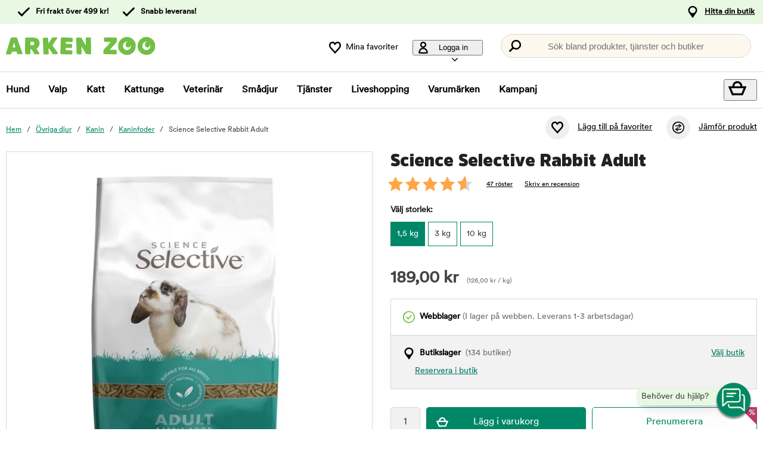

--- FILE ---
content_type: text/html; charset=utf-8
request_url: https://www.arkenzoo.se/science-selective-rabbit-adult?41209
body_size: 89951
content:
<!DOCTYPE HTML> <html xml:lang="sv-SE" lang="sv-SE" xmlns:fb="http://ogp.me/ns/fb#" class="mse"> <head> <title>Science Selective Rabbit Adult | Arken Zoo</title> <meta charset="UTF-8"><meta name="description" content="Mumsigt pelletsfoder för vuxna kaniner" /><link rel="canonical" href="https://www.arkenzoo.se/science-selective-rabbit-adult" /><meta property="og:url" content="https://www.arkenzoo.se/science-selective-rabbit-adult" /><meta name="google-site-verification" content="" /><script type="text/javascript">window.DY = window.DY || {};DY.recommendationContext = {type: "PRODUCT", data: ["101592"]};DY.userActiveConsent = { accepted: false };</script><link rel="preconnect" href="//cdn-eu.dynamicyield.com"><link rel="preconnect" href="//st-eu.dynamicyield.com"><link rel="preconnect" href="//rcom-eu.dynamicyield.com"><link rel="preconnect" href="//helloretailcdn.com"><link rel="dns-prefetch" href="//cdn-eu.dynamicyield.com"><link rel="dns-prefetch" href="//st-eu.dynamicyield.com"><link rel="dns-prefetch" href="//rcom-eu.dynamicyield.com"><link rel="dns-prefetch" href="//helloretailcdn.com"><script type="text/javascript" src="//cdn-eu.dynamicyield.com/api/9876744/api_dynamic.js"></script><script type="text/javascript" src="//cdn-eu.dynamicyield.com/api/9876744/api_static.js"></script><script async src="https://helloretailcdn.com/helloretail.js"></script><script type="text/javascript">window.hrq = window.hrq || [];let helloRetailUuid = "2452025e-1f8d-4aa6-824d-b204cff08ec1";if (window.location.hostname === "b2b.vetzoo.se") {helloRetailUuid = "be4dfa32-3a52-4840-9cc8-3ddf00d97ed9";}hrq.push(["init", {"websiteUuid": helloRetailUuid}]);</script><script>const shopPrefix = 'mse';function getCookie(name) {let cookieArray = document.cookie.split(';');for (let i = 0; i < cookieArray.length; i++) {let cookiePair = cookieArray[i].split('=');if (name === cookiePair[0].trim()) {return decodeURIComponent(cookiePair[1]);}}return null;}function migrateConsentFromCookies() {/* Define mappings from your cookie consent types to the GTM consent configuration */const consentMapping = {'marketing': ['ad_storage', 'ad_user_data', 'ad_personalization'],'statistics': ['analytics_storage'],'necessary': ['functionality_storage', 'security_storage'],'functional': ['functionality_storage'],'personalization': ['personalization_storage']};/* Initialize an object to store the consent settings */const consentMode = {'ad_storage': 'denied','analytics_storage': 'denied','ad_user_data': 'denied','ad_personalization': 'denied','personalization_storage': 'denied','functionality_storage': 'denied','security_storage': 'denied'};/* Check if consent information is already in localStorage */if (localStorage.getItem(shopPrefix + '_consentMode') === null) {/* Loop through each consent type defined in the mapping */Object.keys(consentMapping).forEach(type => {const consentCookieName = shopPrefix + '_consent_' + type;const consentValue = getCookie(consentCookieName);if (consentValue === 'granted') {/* Update all related GTM settings to 'granted' */consentMapping[type].forEach(setting => {consentMode[setting] = 'granted';});}});/* Save the consentMode to localStorage */localStorage.setItem(shopPrefix + '_consentMode', JSON.stringify(consentMode));}}/* Perform the migration check */migrateConsentFromCookies();/* Preliminary consent settings for GTM via gtag */window.dataLayer = window.dataLayer || [];function gtag() { dataLayer.push(arguments); }const storedConsentMode = localStorage.getItem(shopPrefix + '_consentMode');if(storedConsentMode === null){gtag('consent', 'default', {ad_storage: 'denied',analytics_storage: 'denied',ad_user_data: 'denied',ad_personalization: 'denied',personalization_storage: 'denied',functionality_storage: 'denied',security_storage: 'denied','wait_for_update': 500,});} else {gtag('consent', 'default', JSON.parse(storedConsentMode));gtag('consent', 'update', JSON.parse(storedConsentMode));}</script>  <script>
	var dataLayer = dataLayer || [];

	function getSelectPromotionEventDetails(productNo) {
		var eventDetails = JSON.parse(localStorage.getItem("select_promotion_event-" + productNo));
		if (eventDetails) {
			return eventDetails.ecommerceParams;
		}
		return {};
	}

	dataLayer.push({
		'subplatform': 'B17',
		'page': {
			'type': 'product',
		},
		'session': {
			'sessionName': '8f2c0573e974257094ea8a8fe1b0c3a9fd64459b82a8c7c06a356ab7864af57d',
			'ref': '',
			'ip': '52.15.171.25',
		},
		'ecommerce': {
			'ecommerceParams': JSON.parse(localStorage.getItem("select_promotion_event")) ? JSON.parse(localStorage.getItem("select_promotion_event")).ecommerceParams : {},
			'currency': 'SEK',
		},
	 		'cart': [],
	 		'category': {
			'tree': 'Övriga djur > Kanin > Kaninfoder'
		},
							    
	});
</script>   <script>
window.initGtmTag = function(w,d,s,l,i){
	if( !('isGtmInitialized' in window) ) {
		window.isGtmInitialized = true;
		w[l]=w[l]||[];w[l].push({'gtm.start': new Date().getTime(),event:'gtm.js'});var f=d.getElementsByTagName(s)[0], j=d.createElement(s),dl=l!='dataLayer'?'&l='+l:'';j.async=true;j.src='https://www.googletagmanager.com/gtm.js?id='+i+dl;f.parentNode.insertBefore(j,f);
	}
};
</script> <script>window.initGtmTag(window,document,'script','dataLayer','GTM-PWZVHMMJ');</script><meta http-equiv="X-UA-Compatible" content="IE=edge,chrome=1" /><link rel="shortcut icon" href="https://get.musti.media/shops/mse/resources/ftp/original/30/5bdb1e7aa0430d3e3fca93da96a64d.ico" type="image/x-icon" /><link as="font" rel="preload" href="https://get.musti.media/_css/fonts/CircularXXTT-Black.woff2" type="font/woff2" crossorigin /><link as="font" rel="preload" href="https://get.musti.media/_css/fonts/CircularXXTT-Book.woff2" type="font/woff2" crossorigin /><link as="font" rel="preload" href="https://get.musti.media/_css/fonts/332AAC_1_0.woff2" type="font/woff2" crossorigin /><link type='text/css' href='//get.musti.media/_build/app.2e5513e4.css' rel='stylesheet' /><link type='text/css' href='//get.musti.media/_build/mse.87f55a4f.css' rel='stylesheet' /><script type="text/javascript">var b17_domain = 'www.arkenzoo.se/' ;var b17_screen = "web" ;</script><meta name="viewport" content="width=device-width, initial-scale=1.0, viewport-fit=cover"><meta name="theme-color" content="#000000"><meta property="og:image" content="https://get.musti.media/shops/mse/resources/ftp/productpage/8d/science-selective-rabbit-adult-8d.jpg" /><meta property="og:title" content="Science Selective Rabbit Adult | Arken Zoo" /><meta property="og:title" content="Science Selective Rabbit Adult | Arken Zoo" /><meta name="twitter:card" content="summary" /><meta name="twitter:title" content="Science Selective Rabbit Adult | Arken Zoo" /><meta name="twitter:image" content="https://get.musti.media/shops/mse/resources/ftp/productpage/8d/science-selective-rabbit-adult-8d.jpg" /><meta name="twitter:description" content="Mumsigt pelletsfoder för vuxna kaniner" />  <base href="https://www.arkenzoo.se/" />  <script>
	(function(d, id) {
		if (!window.flowbox) { var f = function () { f.q.push(arguments); }; f.q = []; window.flowbox = f; }
		if (d.getElementById(id)) {return;}
		var s = d.createElement('script'), fjs = d.scripts[d.scripts.length - 1]; s.id = id; s.async = true;
		s.src = 'https://connect.getflowbox.com/flowbox.js';
		fjs.parentNode.insertBefore(s, fjs);
	})(document, 'flowbox-js-embed');
	</script> </head> <body 
	
				class=" 		p-incl cu-SEK  search-helloretail "
			
>  <noscript><iframe src="https://www.googletagmanager.com/ns.html?id=GTM-PWZVHMMJ" height="0" width="0" style="display:none;visibility:hidden"></iframe></noscript><form style="width:0; height:0;margin:0;"><input type="hidden" id="compyes" value="0" /></form><div id="dialog" title="Information"></div><div id="modal" class="page_content"></div><div class="spinner hide" id='spinner'></div><div id="page" class="langSE sh_mse pg_product" data-page-type="product">   <div data-nosnippet class="privacy_headsup_overlay"></div> <div id="cookie_consent_wrapper" class="cookie_consent_wrapper"> <div data-nosnippet 
				id="cookie_consent" 
				class="privacy_headsup" 
				role="dialog" 
				aria-modal="true" 
				aria-labelledby="cookie_banner_title" 
				aria-describedby="cookie_banner_info_text"
				aria-hidden="false"
			> <div class="modal"> <div class="frame cookie_summary_view" data-init-toggle> <div class="content"> <div class="title-and-body"> <div class="text-wrapper" id="cookie_banner_title">Vi vill ge dig den bästa möjliga köpupplevelsen!</div> <p class="body" id="cookie_banner_info_text">Vi använder kakor och liknande tekniker ("Cookies") på vår webbplats för att:</p> <div class="div"> <div class="frame-2"> <img class="pets" src="https://get.musti.media/shops/mse/img/pets-fill0-wght400-grad0-opsz48-1-2-2.svg" alt="" width="24" height="24"/> <p class="p">Se till att webbplatsen fungerar som den ska</p> </div> <div class="frame-2"> <img class="pets" src="https://get.musti.media/shops/mse/img/pets-fill0-wght400-grad0-opsz48-1-2-1.svg" alt="" width="24" height="24"/> <p class="p">Ge dig den bästa användarupplevelsen</p> </div> <div class="frame-2"> <img class="pets" src="https://get.musti.media/shops/mse/img/pets-fill0-wght400-grad0-opsz48-1-2-2.svg" alt="" width="24" height="24"/> <p class="p">Skapa personlig annonsering för dig och ditt husdjur</p> </div> <div class="frame-2"> <img class="pets" src="https://get.musti.media/shops/mse/img/pets-fill0-wght400-grad0-opsz48-1-2-1.svg" alt="" width="24" height="24"/> <p class="p">Samla in information för statistik och analyser</p> </div> <div class="frame-2"> <img class="pets" src="https://get.musti.media/shops/mse/img/pets-fill0-wght400-grad0-opsz48-1-2-2.svg" alt="" width="24" height="24"/> <p class="p">Personalisera vår webbplats för dig och ditt husdjur</p> </div> <div class="frame-2"> <img class="pets" src="https://get.musti.media/shops/mse/img/pets-fill0-wght400-grad0-opsz48-1-2-2.svg" alt="" width="24" height="24"/> <p class="p">Cookies kan komma att användas för personlig och icke-personlig annonsering<br> (<a class="body-2" href="https://business.safety.google/intl/sv/privacy/" target="_blank" >Läs mer om hur Google hanterar personliga uppgifter</a>)</p> </div> </div> <div class="frame-3 cookie_info"> <a href="cookiepolicy" class="body-2 cookie_url">Arken Zoo Cookiepolicy</a> </div> <div class="helper-div2"></div> </div> </div> <div class="cat-tail-container"> <img class="cat-tail" src="https://get.musti.media/shops/mse/img/cat-tail2.svg" alt="" width="311" height="147"/> </div> <div class="cat-container"> <img class="cat-img" src="https://get.musti.media/shops/mse/img/cat.svg" alt="" width="331" height="280"/> </div> </div> <div style="display:none;" class="cookie_settings_view frame cookie_summary_view" data-settings-toggle> <form method='post' id='cookieform' class="cookie_settings_content"> <div> <h2>Ändra inställningar</h2> </div> <div class="Title" style="cursor:unset;"> <div class="RadioTitle" style="flex: 1 1 0; justify-content: flex-start; align-items: flex-start; gap: 8px; display: flex"> <div class="checkboxWrapper" style="width: 24px; height: 24px; position: relative"> <input type="checkbox" checked data-id="alwaysCheckedCheckbox" id="consent_necessary" name="consent_necessary" value="yes" role="checkbox" disabled> <span class="checkmark"></span> </div> <div class="TitleExtra" style="flex: 1 1 0; flex-direction: column; justify-content: flex-start; align-items: flex-start; display: inline-flex"> <label for="consent_necessary" class="Title2" style="align-self: stretch; cursor: pointer;"> <span style="color: #444444; font-size: 16px; font-family: Circular Std-Book, Helvetica; font-weight: 700; line-height: 24px; letter-spacing: 0.48px; word-wrap: break-word"> Nödvändiga<br/> </span> <span style="color: #444444; font-size: 16px; font-family: Circular Std-Book, Helvetica; font-weight: 400; line-height: 24px; letter-spacing: 0.48px; word-wrap: break-word"> Vi använder nödvändiga Kakor för att webbplatsen ska fungera. Nödvändiga Kakor möjliggör grundfunktioner såsom inloggning, säkerhet, nätverkshantering och tillgänglighet. Du kan stänga av dessa genom att ändra din webbläsares inställningar, men det kan påverka hur webbplatsen fungerar.</span> </label> </div> </div> </div> <div class="Title" data-checkbox-id="consent_functional"> <div class="RadioTitle" style="flex: 1 1 0; justify-content: flex-start; align-items: flex-start; gap: 8px; display: flex"> <div class="checkboxWrapper" style="width: 24px; height: 24px; position: relative"> <input type="checkbox" checked class="cookie_check" id="consent_functional" name="consent_functional" value="yes" role="checkbox"> <span class="checkmark"></span> </div> <div class="TitleExtra" style="flex: 1 1 0; flex-direction: column; justify-content: flex-start; align-items: flex-start; display: inline-flex"> <label for="consent_functional" class="Title2" style="align-self: stretch; cursor: pointer;"> <span style="color: #444444; font-size: 16px; font-family: Circular Std-Book, Helvetica; font-weight: 700; line-height: 24px; letter-spacing: 0.48px; word-wrap: break-word"> Användarupplevelse<br/> </span> <span style="color: #444444; font-size: 16px; font-family: Circular Std-Book, Helvetica; font-weight: 400; line-height: 24px; letter-spacing: 0.48px; word-wrap: break-word"> Dessa Kakor skapar möjlighet att ge utökad funktionalitet som vi har på vår webbplats.</span> </label> </div> </div> </div> <div class="Title" data-checkbox-id="consent_statistics"> <div class="RadioTitle" style="flex: 1 1 0; justify-content: flex-start; align-items: flex-start; gap: 8px; display: flex"> <div class="checkboxWrapper" style="width: 24px; height: 24px; position: relative"> <input type="checkbox" checked class="cookie_check" id="consent_statistics" name="consent_statistics" value="yes" role="checkbox"> <span class="checkmark"></span> </div> <div class="TitleExtra" style="flex: 1 1 0; flex-direction: column; justify-content: flex-start; align-items: flex-start; display: inline-flex"> <label for="consent_statistics" class="Title2" style="align-self: stretch; cursor: pointer;"> <span style="color: #444444; font-size: 16px; font-family: Circular Std-Book, Helvetica; font-weight: 700; line-height: 24px; letter-spacing: 0.48px; word-wrap: break-word"> Statistik och analys<br/> </span> <span style="color: #444444; font-size: 16px; font-family: Circular Std-Book, Helvetica; font-weight: 400; line-height: 24px; letter-spacing: 0.48px; word-wrap: break-word"> Vi samlar in data från ditt besök med hjälp av Kakor för att förstå hur du använder vår webbplats. Denna data gör att vi kan räkna besök och trafikkällor, analysera vilka sidor som är mest och minst populära samt se hur du använder webbplatsen.</span> </label> </div> </div> </div> <div class="Title" data-checkbox-id="consent_marketing"> <div class="RadioTitle" style="flex: 1 1 0; justify-content: flex-start; align-items: flex-start; gap: 8px; display: flex"> <div class="checkboxWrapper" style="width: 24px; height: 24px; position: relative"> <input type="checkbox" checked class="cookie_check" id="consent_marketing" name="consent_marketing" value="yes" role="checkbox"> <span class="checkmark"></span> </div> <div class="TitleExtra" style="flex: 1 1 0; flex-direction: column; justify-content: flex-start; align-items: flex-start; display: inline-flex"> <label for="consent_marketing" class="Title2" style="align-self: stretch; cursor: pointer;"> <span style="color: #444444; font-size: 16px; font-family: Circular Std-Book, Helvetica; font-weight: 700; line-height: 24px; letter-spacing: 0.48px; word-wrap: break-word"> Marknadsföring<br/> </span> <span style="color: #444444; font-size: 16px; font-family: Circular Std-Book, Helvetica; font-weight: 400; line-height: 24px; letter-spacing: 0.48px; word-wrap: break-word"> Med riktade Kakor kan vi och våra marknadsföringsparters visa reklam som är relevant för just dig och baseras på hur du använt vår webbplats. Dessa Kakor kan användas för att bygga en profil av dina intressen (t.ex. hundägare) och visa dig anpassad marknadsföring på andra webbplatser du besöker.</span> </label> </div> </div> </div> <div class="Title" data-checkbox-id="consent_personalization"> <div class="RadioTitle" style="flex: 1 1 0; justify-content: flex-start; align-items: flex-start; gap: 8px; display: flex"> <div class="checkboxWrapper" style="width: 24px; height: 24px; position: relative"> <input type="checkbox" checked class="cookie_check" id="consent_personalization" name="consent_personalization" value="yes" role="checkbox"> <span class="checkmark"></span> </div> <div class="TitleExtra" style="flex: 1 1 0; flex-direction: column; justify-content: flex-start; align-items: flex-start; display: inline-flex"> <label for="consent_personalization" class="Title2" style="align-self: stretch; cursor: pointer;"> <span style="color: #444444; font-size: 16px; font-family: Circular Std-Book, Helvetica; font-weight: 700; line-height: 24px; letter-spacing: 0.48px; word-wrap: break-word"> Personalisering<br/> </span> <span style="color: #444444; font-size: 16px; font-family: Circular Std-Book, Helvetica; font-weight: 400; line-height: 24px; letter-spacing: 0.48px; word-wrap: break-word"> Personalisering hjälper oss att skräddarsy informationen du ser på vår webbplats. Genom att samtycka till dessa Kakor kommer du att se relevanta och intressanta produkter samt information när du besöker våra sidor.</span> </label> </div> </div> </div> <div class="helper-div1"></div> </form> </div> <div class="bottom-wrapper"> <div class="curve-line"> <img class="curve-line-img" src="https://get.musti.media/shops/mse/img/curvy-line.svg" alt="" width="1440" height="41"/> </div> <div class="frame-4"> <div class="frame-5"> <div id="cookie_settings2" class="basic"> <button class="label">Ändra inställningar</button> </div> <div id="submit_privacy_consent1" data-id="cookie_only_necessary_or_selected" class="basic accept_privacy_consent"> <button id="cookie_only_necessary2" data-id-change="1" class="label">Acceptera endast nödvändiga cookies</button> <button id="" data-id-change="2" class="label" style="display: none;">Acceptera de valda</button> </div> <button data-testid="privacy_consent_button" id="submit_privacy_consent3" data-accept-all class="label-wrapper accept_privacy_consent"> <div class="label-2">Acceptera alla cookies</div> </button> </div> </div> </div> </div> </div> </div> <script>
			// Wait for the DOM to fully load before executing the script
			document.addEventListener('DOMContentLoaded', function() {
				// Get element by data-id = alwaysCheckedCheckbox
				document.querySelector('[data-id="alwaysCheckedCheckbox"]').addEventListener('click', function(e) {
					e.preventDefault(); // Prevent the default checkbox action
				});

				// Find all div.Title elements
				var titles = document.querySelectorAll('.Title');

				// Add click event listener to each Title div
				titles.forEach(function(title) {
					title.addEventListener('click', function() {
						// Get the checkbox ID from the data attribute
						var checkboxId = title.getAttribute('data-checkbox-id');
						if (checkboxId) {
							// Find the checkbox by ID
							var checkbox = document.getElementById(checkboxId);

							// Toggle the checkbox
							if (checkbox) {
								checkbox.checked = !checkbox.checked;
							}
						}
					});
				});

				// Find the "Change settings" link by its ID
				var settingsTrigger = document.getElementById('cookie_settings2');

				// Find the two div elements by their classes
				var summaryView = document.querySelector('.cookie_summary_view[data-init-toggle]');
				var settingsView = document.querySelector('.cookie_settings_view[data-settings-toggle]');

				// Check if elements exist to prevent errors
				if(settingsTrigger && summaryView && settingsView) {
					// Add click event listener to the "Change settings" link
					settingsTrigger.addEventListener('click', function(e) {
						e.preventDefault(); // Prevent the default action of the link

						// Toggle visibility of the two div elements
						if(summaryView.style.display === 'none') {
							document.querySelectorAll('.cookie_check').forEach(function(checkbox) {
								checkbox.checked = true;
							});
							summaryView.style.display = 'flex'; // Show the summary view
							settingsView.style.display = 'none'; // Hide the settings view
							document.querySelector('#cookie_consent_wrapper .modal').style.setProperty('background-color', 'rgba(0, 135,103)');
							// console.log('change to #cookie_only_necessary');
							document.getElementById('submit_privacy_consent').setAttribute('id', 'cookie_only_necessary');
							// document.querySelector('[data-id="cookie_only_necessary_or_selected"] .label').innerText = 'Acceptera endast nödvändiga cookies';
							// make display block to data-id-change="1"
							document.querySelector('[data-id-change="1"]').style.display = 'block';
							// make display none to data-id-change="2"
							document.querySelector('[data-id-change="2"]').style.display = 'none';
							document.querySelector('#cookie_settings2 button.label').innerText = 'Ändra inställningar';
						} else {
							document.querySelectorAll('.cookie_check').forEach(function(checkbox) {
								checkbox.checked = false;
							});
							summaryView.style.display = 'none'; // Hide the summary view
							settingsView.style.display = 'flex'; // Show the settings view
							document.querySelector('#cookie_consent_wrapper .modal').style.setProperty('background-color', '#E9F8E3');
							// console.log('change to #submit_privacy_consent');
							document.getElementById('cookie_only_necessary2').setAttribute('id', 'submit_privacy_consent');
							// document.querySelector('[data-id="cookie_only_necessary_or_selected"] .label').innerText = 'Acceptera de valda';
							// make display none to data-id-change="1"
							document.querySelector('[data-id-change="1"]').style.display = 'none';
							// make display block to data-id-change="2"
							document.querySelector('[data-id-change="2"]').style.display = 'block';
							document.querySelector('#cookie_settings2 button.label').innerText = 'Tillbaka';
						}
					});
				}
			});
		</script>    <noscript> <div style='clear: both; color: #fff; background-color: #b60000;' class="noscript"> <input type='checkbox' style='display: none' id='no_script_warning_checked'> <div> <label for='no_script_warning_checked'>Du försöker använda sidan utan javascript. Funktioner och tjänster kan sluta fungera. Klicka här för att dölja.</label> </div> </div> </noscript> <div id='shop_menu_compare'>  </div> <div id="wrapper"> <div class="a11y-navigation"> <a href="#shop_main" class="a11y-button button"> <span>Hoppa till innehållet</span> </a> <button class="a11y-button" onclick="javascript:__customerServiceToggle();"> <span>Kontakta kundtjänst</span> </button> </div>    <nav class="top-nav checkout_hide " aria-label="Huvudmeny"> <div class="nav-1"> <div class="nav-1-content flex align-center"> <div class="nav-1-item align-center flex xxs-none"> </div> <div class="nav-1-item align-center none md-flex"> <div class="icon-nav-1 icon-check text-nav-1">Fri frakt över 499 kr!</div> </div> <div class="nav-1-item align-center none md-flex"> <div class="icon-nav-1 icon-check text-nav-1">Snabb leverans!</div> </div>     <div class="nav-1-stores">   <a id='nav-1-store-selection' class='nav-1-store-selection' data-event-name='store_locator_top_click' data-event-name-check='store_locator_top_click 2' onclick="dataClickOnLink(event, &#039;click&#039;)" href='https://www.arkenzoo.se/info/vara-butiker'>Hitta din butik</a>  </div> </div> </div> <div class="nav-2-mobile lg-none"> <div class="nav-2-mobile-content flex max-width-1 mx-auto align-center">  <a class='logo flex' href='https://www.arkenzoo.se'><img src='https://get.musti.media/shops/mse/resources/ftp/framework/logotypem_ver2.svg' alt='Arkenzoo.se - Djuraff&auml;r online och i din n&auml;rmaste stad!' title='Arkenzoo.se' /></a>  </div> </div> <div class="nav-2-desktop none lg-block"> <div class="nav-2-desktop-content flex align-center">  <a class='logo-img logo' href='https://www.arkenzoo.se'><img src='https://get.musti.media/shops/mse/resources/ftp/framework/logotypem_ver2.svg' alt='Arkenzoo.se - Djuraff&auml;r online och i din n&auml;rmaste stad!' title='Arkenzoo.se' /></a> <div class="nav-2-desktop__links lg-flex"> <a class='wishlist-button lg-flex align-center none lg-block' href='https://www.arkenzoo.se/produkt/min-onskelista'><div class="icon heart-nav-2 icon-nav-2">Mina favoriter</div> </a>  <div class="user-menu-top-container lg-flex align-center" data-js-top-container=""> <div class="topmenu-button-container align-center td-none inline-block"> <button type="button" class="reset-style td-none topmenu-button" data-js-top=".js-login" aria-haspopup="true" aria-expanded="false" aria-controls="user-nav-menu"> <div class="icon mr-1 user-nav-2 icon-nav-2">  Logga in <span class="pr-1-5 dropdown-icon"></span> </div> </button> <div style="opacity: 0;" class="topmenu-content js-login lh-2 relative z-11 transition none" data-js-subtop-container=""> <div class="absolute none lg-flex top-menu-dropdown box-shadow" id="my_account_menu"> <div class="menu transition fast" data-js-topmenu-container=""> <div class="menu-item" data-js-menuitem="">  <a class='td-none bold' onClick="login('login')" href='javascript:doit();'>Logga in</a> </div> <div class="menu-item" data-js-menuitem="">  <a class='td-none ' href='https://www.arkenzoo.se/order/mina-uppgifter'>Skapa konto</a> </div> <div class="menu-item" data-js-menuitem="">  <a class='td-none ' href='https://www.arkenzoo.se/order/mina-order'>Mina order</a> </div> </div> </div> </div> </div> </div>  <div class="search-trigger-container"> <button type="button" class="medium-search reset-style" data-js-menu="#search" aria-label="Tryck Enter för att öppna sökningen."> <span class="in-doc-placeholder">Sök bland produkter, tjänster och butiker</span> </button> </div> </div> </div> </div> <div class="nav-3-mobile nav-3-main lg-none" id="nav-3-mobile" data-js-sticky=".nav-2-mobile"> <div class="flex mx-auto justify-space-around align-center col-12 nav-3-mobile-container"> <button type="button" class="reset-style td-none p-1 col-3 nav-3-mobile text-center inline-block"
				data-js-menu="#mainmenu"
				aria-label="Meny"
				> <div class="icon menu-nav-3 icon-nav-3"></div> <div class="lh-1 fs-1-0" style="padding-top: 5px;">Meny</div> </button> <button type="button" class="reset-style td-none p-1 col-3 fill-brand nav-3-mobile text-center inline-block my-account"> <div class="icon user-nav-2 icon-nav-3"></div> <div class="lh-1 fs-1-0" style="padding-top: 5px;">Logga in</div> </button> <button
				type="button"
				class="reset-style as-link td-none p-1 col-3 nav-3-mobile text-center inline-block relative"
				data-js-menu="#shop_menu_cart"
				aria-label="Visa kundvagn"
				aria-controls="shop_menu_cart"
				aria-haspopup="dialog"
				aria-expanded="false"> <span class="cart-icon relative"> <div class="icon mr-1 cart-nav-3 icon-nav-3"></div> <div class="hide absolute framework_cart_num" style="top:0;right:0;transform:translateY(-50%) translateX(25%);"><div class="transition bg-cta fc-light body-font-alt text-center cart-counter"  data-js-cart-count>0</div></div> </span> <div class="lh-1 fs-1-0" style="padding-top: 5px;">Kundvagn</div> </button><button type="button" class="reset-style td-none p-1 col-3 nav-3-mobile text-center inline-block" data-search-trigger="helloretail" data="#search"> <div class="icon search-nav-3 icon-nav-3"></div> <div class="lh-1 fs-1-0" style="padding-top: 5px;">Sök</div> </button> </div> </div> <div class="nav-3-desktop nav-3-main none lg-block" data-js-sticky=".nav-2-desktop"> <div class="nav-3-desktop-content flex align-center "> <div class="flex mainmenu-text">    <a class='mainmenu-section ' data-js-menu='#mainmenu .js-hund'  href='https://www.arkenzoo.se/hund'>Hund</a>   <a class='mainmenu-section ' data-js-menu='#mainmenu .js-valp'  href='https://www.arkenzoo.se/valp'>Valp</a>   <a class='mainmenu-section ' data-js-menu='#mainmenu .js-katt'  href='https://www.arkenzoo.se/katt'>Katt</a>   <a class='mainmenu-section ' data-js-menu='#mainmenu .js-kattunge'  href='https://www.arkenzoo.se/kattunge'>Kattunge</a>   <a class='mainmenu-section ' data-js-menu='#mainmenu .js-veterinarfoder'  href='https://www.arkenzoo.se/veterinarfoder'>Veterin&auml;r</a>   <a class='mainmenu-section chosen' data-js-menu='#mainmenu .js-smadjur'  href='https://www.arkenzoo.se/smadjur'>Sm&aring;djur</a>   <a class='mainmenu-section' data-js-menu='#mainmenu .js-services'  href='https://www.arkenzoo.se/djurhalsa'>Tjänster</a>   <a class='mainmenu-section' href='https://www.arkenzoo.se/liveshopping'>Liveshopping</a>   <a class='mainmenu-section' href='https://www.arkenzoo.se/produkt/varumarken'>Varumärken</a> <a class='mainmenu-section onoffer' data-js-menu='#mainmenu .js-onoffer'  href='https://www.arkenzoo.se/kampanjer'>Kampanj</a> </div> <div class="mainmenu-right flex-right flex "> <div class="search-trigger-container flex-shrink-0" style="display: none;"> <button type="button" aria-label="Tryck Enter för att öppna sökningen." data-search-trigger="helloretail" data-js-menu="#search" class="reset-style as-link relative"> <div class="icon search-nav-3" style="margin: 7px;" aria-hidden="true"></div> </button> </div> <button 
				type="button"
				class="reset-style as-link w-auto td-none flex-shrink-0 checkout-icon relative"
				data-js-menu="#shop_menu_cart"
				aria-label="Visa kundvagn"
				aria-controls="shop_menu_cart"
				aria-haspopup="dialog"
				aria-expanded="false"
				><div class="cart-icon relative"> <div class="icon mr-1 cart-nav-3 icon-nav-3"></div> <div class="hide absolute framework_cart_num" style="top: 0; right: 0; transform: translateY(-50%) translateX(25%);"> <div class="transition bg-cta fc-light body-font-alt text-center cart-counter" data-js-cart-count> 0</div> </div> </div> </button> </div> </div> </div> <div id="mainmenu" class="mainmenu none" data-js-menu-container data-js-sticky=".nav-2-desktop"> <div class="overlay col-12" data-js-overlay data-js-close></div> <div class="mainmenu-navigation col-12"> <div class="nav-mobile-dropdown-header lg-none sticky-top"> <div class="left mobile-logo">  <a class='logo flex mr-1' href='https://www.arkenzoo.se'><img src='https://get.musti.media/shops/mse/resources/ftp/framework/logotypem_ver2.svg' alt='Arkenzoo.se - Djuraff&auml;r online och i din n&auml;rmaste stad!' title='Arkenzoo.se' /></a> </div> <button type="button" class="reset-style nav-mobile-close inline-block topmenu-button" data-js-close aria-label=""> <div class="icon close-nav"></div> </button> </div> <span class="lg-none nav-3-mobile block nav-3-mobile-height"></span> <div style="height: 100%; overflow-x: hidden; overflow-y: scroll;">  <div class="mainmenu-content js-hund" data-js-submenu-container>   <div class="mainmenu-col-borders none lg-flex"> <div class="col-border first col-3 block"></div> <div class="col-border col-3 block"></div> <div class="col-border col-3 block"></div> <div class="col-border last col-3 block"></div> </div> <div class="menu"> <div class="menu-item" data-js-menuitem> <div class="mainmenu-header flex lg-none bold"> <button type="button" class="reset-style submenu-toggle-mobile relative td-none fill-brand mr-1-5 no-hov"
						data-js-submenu-toggle
						aria-controls="submenu-hund"
						aria-expanded="false"
						data-event-name="menu_interaction"
						data-event-name-check="menu interaction e1"
						data-event-menu-type="main"
						data-event-category="Hund"
						data-event-subcategory=""
						data-event-title=""
						aria-label="hund"> <div class="icon icon-20 absolute top-50p left-0 translate-y-50pn expand expand-nav"></div> <div class="icon icon-20 absolute top-50p left-0 translate-y-50pn collapse collapse-nav"></div> </button>   <a class='submenu-header-mobile' data-event-name='menu_interaction' data-event-name-check='menu interaction 41' data-event-menu-type='main' data-event-category='Hund' data-event-subcategory='' data-event-title='Hund' onclick="dataClickOnLink(event, &#039;click&#039;)" href='https://www.arkenzoo.se/hund'>Hund</a> </div> <div class="menu submenu transition fast lg-max-height-none--important overflow-hidden" data-js-submenu id="submenu-hund" hidden inert> <div class="lg-flex flex-wrap padding-menu-mobile" data-js-menuitem> <div class="dropdown-section-left none lg-block lg-col-3"> <div class="section-link col-12"> <a class='button' data-event-name='menu_interaction' data-event-name-check='menu interaction 9' data-event-menu-type='main' data-event-category='Hund' data-event-subcategory='' data-event-title='Allt inom Hund' onclick="dataClickOnLink(event, &#039;click&#039;)" href='https://www.arkenzoo.se/hund'>Allt inom Hund</a></div> <div class="browse-new"> <div class="section-link col-12"> <a class='button' data-event-name='menu_interaction' data-event-name-check='menu interaction 10' data-event-menu-type='main' data-event-category='Hund' data-event-subcategory='' data-event-title='Nyheter' onclick="dataClickOnLink(event, &#039;click&#039;)" href='https://www.arkenzoo.se/hund/nyheter'>Nyheter</a></div>    <div class="section-link seasonal col-12"> <a class='button' data-event-name='menu_interaction' data-event-name-check='menu interaction 13' data-event-menu-type='main' data-event-category='Hund' data-event-subcategory='' data-event-title='Min senaste beställning' onclick="dataClickOnLink(event, &#039;click&#039;)" href='https://www.arkenzoo.se/order/mina-order'>Min senaste beställning</a></div>  <div class="section-link col-12"> <a class='button' data-event-name='menu_interaction' data-event-name-check='menu interaction 15' data-event-menu-type='main' data-event-category='Hund' data-event-subcategory='' data-event-title='Goda råd för din hund' onclick="dataClickOnLink(event, &#039;click&#039;)" href='https://www.arkenzoo.se/hund/goda-rad'>Goda råd för din hund</a></div>      </div>   <div class="bold fc-cta menu_headline_cta"> Utvalda kampanjer</div> <div class="menu mb-1 "> <div> <a class='td-none ' data-event-name='menu_interaction' data-event-name-check='menu interaction 22' data-event-menu-type='main' data-event-category='Hund' data-event-subcategory='' data-event-title='10% på bilburar' onclick="dataClickOnLink(event, &#039;click&#039;)" href='https://www.arkenzoo.se/10-pa-bilburar'>10% på bilburar</a> <div class="icon icon-16 login ml-1"> </div> </div> <div> <a class='td-none ' data-event-name='menu_interaction' data-event-name-check='menu interaction 22' data-event-menu-type='main' data-event-category='Hund' data-event-subcategory='' data-event-title='15% på Eat Rustic' onclick="dataClickOnLink(event, &#039;click&#039;)" href='https://www.arkenzoo.se/15-pa-eat--rustic'>15% på Eat Rustic</a> <div class="icon icon-16 login ml-1"> </div> </div> <div> <a class='td-none ' data-event-name='menu_interaction' data-event-name-check='menu interaction 22' data-event-menu-type='main' data-event-category='Hund' data-event-subcategory='' data-event-title='15% på stora påsar Monster torrfoder till hund och katt' onclick="dataClickOnLink(event, &#039;click&#039;)" href='https://www.arkenzoo.se/15-pa-stora-pasar-monster-torrfoder-till-hund-och-katt'>15% på stora påsar Monster torrfoder till hund och katt</a> </div> <div> <a class='td-none ' data-event-name='menu_interaction' data-event-name-check='menu interaction 22' data-event-menu-type='main' data-event-category='Hund' data-event-subcategory='' data-event-title='20% på Orijen torrfoder till hund och katt' onclick="dataClickOnLink(event, &#039;click&#039;)" href='https://www.arkenzoo.se/20-pa-orijen-torrfoder-till-hund-och-katt'>20% på Orijen torrfoder till hund och katt</a> </div> <div> <a class='td-none ' data-event-name='menu_interaction' data-event-name-check='menu interaction 22' data-event-menu-type='main' data-event-category='Hund' data-event-subcategory='' data-event-title='20% på Royal Canin Breed Nutrition för hund och katt' onclick="dataClickOnLink(event, &#039;click&#039;)" href='https://www.arkenzoo.se/20-pa-royal-canin-breed-nutrition-for-hund-och-katt'>20% på Royal Canin Breed Nutrition för hund och katt</a> </div> <div> <a class='td-none ' data-event-name='menu_interaction' data-event-name-check='menu interaction 22' data-event-menu-type='main' data-event-category='Hund' data-event-subcategory='' data-event-title='20% på alla bäddar' onclick="dataClickOnLink(event, &#039;click&#039;)" href='https://www.arkenzoo.se/20-pa-alla-baddar'>20% på alla bäddar</a> </div> <div> <a class='td-none ' data-event-name='menu_interaction' data-event-name-check='menu interaction 22' data-event-menu-type='main' data-event-category='Hund' data-event-subcategory='' data-event-title='3 för 2 på godis och tuggben till hund, katt &amp; smådjur' onclick="dataClickOnLink(event, &#039;click&#039;)" href='https://www.arkenzoo.se/3-for-2-pa-godis-och-tuggben-till-hund-katt-smadjur'>3 för 2 på godis och tuggben till hund, katt & smådjur</a> <div class="icon icon-16 login ml-1"> </div> </div> <div> <a class='td-none ' data-event-name='menu_interaction' data-event-name-check='menu interaction 22' data-event-menu-type='main' data-event-category='Hund' data-event-subcategory='' data-event-title='69 kr för Little&amp;Bigger Schampo och balsam till hund &amp; katt' onclick="dataClickOnLink(event, &#039;click&#039;)" href='https://www.arkenzoo.se/69-kr-for-littlebigger-schampo-och-balsam-till-hund-katt'>69 kr för Little&Bigger Schampo och balsam till hund & katt</a> </div> <div> <a class='td-none ' data-event-name='menu_interaction' data-event-name-check='menu interaction 22' data-event-menu-type='main' data-event-category='Hund' data-event-subcategory='' data-event-title='Alla små torrfoderpåsar: Köp minst 2 och få 25% rabatt' onclick="dataClickOnLink(event, &#039;click&#039;)" href='https://www.arkenzoo.se/alla-sma-torrfoderpasar-kop-minst-2-och-fa-25-rabatt'>Alla små torrfoderpåsar: Köp minst 2 och få 25% rabatt</a> </div> <div> <a class='td-none ' data-event-name='menu_interaction' data-event-name-check='menu interaction 22' data-event-menu-type='main' data-event-category='Hund' data-event-subcategory='' data-event-title='Brit Fresh stora påsar torrfoder för hund - nu 649 kr' onclick="dataClickOnLink(event, &#039;click&#039;)" href='https://www.arkenzoo.se/brit-fresh-stora-pasar-torrfoder-for-hund-nu-649-kr'>Brit Fresh stora påsar torrfoder för hund - nu 649 kr</a> </div> <div> <a class='td-none ' data-event-name='menu_interaction' data-event-name-check='menu interaction 22' data-event-menu-type='main' data-event-category='Hund' data-event-subcategory='' data-event-title='Earth Rated - köp 2 &amp; få 20% rabatt' onclick="dataClickOnLink(event, &#039;click&#039;)" href='https://www.arkenzoo.se/earth-rated-kop-2-fa-20-rabatt'>Earth Rated - köp 2 & få 20% rabatt</a> </div> <div> <a class='td-none ' data-event-name='menu_interaction' data-event-name-check='menu interaction 22' data-event-menu-type='main' data-event-category='Hund' data-event-subcategory='' data-event-title='Kort datum - Rädda fodret - Endast online' onclick="dataClickOnLink(event, &#039;click&#039;)" href='https://www.arkenzoo.se/kort-datum-radda-fodret'>Kort datum - Rädda fodret - Endast online</a> </div> <div> <a class='td-none ' data-event-name='menu_interaction' data-event-name-check='menu interaction 22' data-event-menu-type='main' data-event-category='Hund' data-event-subcategory='' data-event-title='Nutrima torrfoder stora säckar - köp minst 2 st - få 10% rabatt (Endast online)' onclick="dataClickOnLink(event, &#039;click&#039;)" href='https://www.arkenzoo.se/nutrima-torrfoder-stora-sackar-kop-minst-2-st-fa-10-rabatt-endast-online'>Nutrima torrfoder stora säckar - köp minst 2 st - få 10% rabatt (Endast online)</a> </div> <div> <a class='td-none ' data-event-name='menu_interaction' data-event-name-check='menu interaction 22' data-event-menu-type='main' data-event-category='Hund' data-event-subcategory='' data-event-title='Purenatural torrfoder stora säckar - köp minst 2 st - få 10% rabatt (Online: Hund &amp; Katt. Butik: Endast Hund)' onclick="dataClickOnLink(event, &#039;click&#039;)" href='https://www.arkenzoo.se/purenatural-torrfoder-stora-sackar-kop-minst-2-st-fa-10-rabatt'>Purenatural torrfoder stora säckar - köp minst 2 st - få 10% rabatt (Online: Hund & Katt. Butik: Endast Hund)</a> </div> <div> <a class='td-none ' data-event-name='menu_interaction' data-event-name-check='menu interaction 22' data-event-menu-type='main' data-event-category='Hund' data-event-subcategory='' data-event-title='REA på hundkläder' onclick="dataClickOnLink(event, &#039;click&#039;)" href='https://www.arkenzoo.se/rea-pa-hundklader'>REA på hundkläder</a> </div> <div> <a class='td-none ' data-event-name='menu_interaction' data-event-name-check='menu interaction 22' data-event-menu-type='main' data-event-category='Hund' data-event-subcategory='' data-event-title='Sam&#039;s Field 13 kg till hund - nu 449 kr' onclick="dataClickOnLink(event, &#039;click&#039;)" href='https://www.arkenzoo.se/sams-field-13-kg-till-hund-nu-449-kr'>Sam's Field 13 kg till hund - nu 449 kr</a> </div> <div> <a class='td-none ' data-event-name='menu_interaction' data-event-name-check='menu interaction 22' data-event-menu-type='main' data-event-category='Hund' data-event-subcategory='' data-event-title='Superpris på SMAAK torrfoder stora säckar till hund &amp; katt' onclick="dataClickOnLink(event, &#039;click&#039;)" href='https://www.arkenzoo.se/superpris-pa-smaak-torrfoder-stora-sackar-till-hund-katt'>Superpris på SMAAK torrfoder stora säckar till hund & katt</a> </div> <div> <a class='td-none ' data-event-name='menu_interaction' data-event-name-check='menu interaction 22' data-event-menu-type='main' data-event-category='Hund' data-event-subcategory='' data-event-title='Topline tassalva och skyddande spray 149 kr' onclick="dataClickOnLink(event, &#039;click&#039;)" href='https://www.arkenzoo.se/topline-tassalva-och-skyddande-spray-149-kr'>Topline tassalva och skyddande spray 149 kr</a> </div> <div> <a class='td-none ' data-event-name='menu_interaction' data-event-name-check='menu interaction 22' data-event-menu-type='main' data-event-category='Hund' data-event-subcategory='' data-event-title='Våtfoderfest: Köp minst 4 st och få 30% rabatt' onclick="dataClickOnLink(event, &#039;click&#039;)" href='https://www.arkenzoo.se/vatfoderfest-kop-minst-4-st-och-fa-30-rabatt'>Våtfoderfest: Köp minst 4 st och få 30% rabatt</a> </div> </div>  </div> <div class="lg-none mb-1"> <div class="relative"> <div class="w-3 inline-block"> <div class="icon star icon-16 absolute top-50p left-0 translate-y-50pn "> </div> </div> <a class='td-none fc-cta' data-event-name='menu_interaction' data-event-name-check='menu interaction 23' data-event-menu-type='main' data-event-category='Hund' data-event-subcategory='' data-event-title='10% på bilburar' onclick="dataClickOnLink(event, &#039;click&#039;)" href='https://www.arkenzoo.se/10-pa-bilburar'>10% på bilburar</a> <div class="icon icon-16 login ml-1"> </div> </div> <div class="relative"> <div class="w-3 inline-block"> <div class="icon star icon-16 absolute top-50p left-0 translate-y-50pn "> </div> </div> <a class='td-none fc-cta' data-event-name='menu_interaction' data-event-name-check='menu interaction 23' data-event-menu-type='main' data-event-category='Hund' data-event-subcategory='' data-event-title='15% på Eat Rustic' onclick="dataClickOnLink(event, &#039;click&#039;)" href='https://www.arkenzoo.se/15-pa-eat--rustic'>15% på Eat Rustic</a> <div class="icon icon-16 login ml-1"> </div> </div> <div class="relative"> <div class="w-3 inline-block"> <div class="icon star icon-16 absolute top-50p left-0 translate-y-50pn "> </div> </div> <a class='td-none fc-cta' data-event-name='menu_interaction' data-event-name-check='menu interaction 23' data-event-menu-type='main' data-event-category='Hund' data-event-subcategory='' data-event-title='15% på stora påsar Monster torrfoder till hund och katt' onclick="dataClickOnLink(event, &#039;click&#039;)" href='https://www.arkenzoo.se/15-pa-stora-pasar-monster-torrfoder-till-hund-och-katt'>15% på stora påsar Monster torrfoder till hund och katt</a> </div> <div class="relative"> <div class="w-3 inline-block"> <div class="icon star icon-16 absolute top-50p left-0 translate-y-50pn "> </div> </div> <a class='td-none fc-cta' data-event-name='menu_interaction' data-event-name-check='menu interaction 23' data-event-menu-type='main' data-event-category='Hund' data-event-subcategory='' data-event-title='20% på Orijen torrfoder till hund och katt' onclick="dataClickOnLink(event, &#039;click&#039;)" href='https://www.arkenzoo.se/20-pa-orijen-torrfoder-till-hund-och-katt'>20% på Orijen torrfoder till hund och katt</a> </div> <div class="relative"> <div class="w-3 inline-block"> <div class="icon star icon-16 absolute top-50p left-0 translate-y-50pn "> </div> </div> <a class='td-none fc-cta' data-event-name='menu_interaction' data-event-name-check='menu interaction 23' data-event-menu-type='main' data-event-category='Hund' data-event-subcategory='' data-event-title='20% på Royal Canin Breed Nutrition för hund och katt' onclick="dataClickOnLink(event, &#039;click&#039;)" href='https://www.arkenzoo.se/20-pa-royal-canin-breed-nutrition-for-hund-och-katt'>20% på Royal Canin Breed Nutrition för hund och katt</a> </div> <div class="relative"> <div class="w-3 inline-block"> <div class="icon star icon-16 absolute top-50p left-0 translate-y-50pn "> </div> </div> <a class='td-none fc-cta' data-event-name='menu_interaction' data-event-name-check='menu interaction 23' data-event-menu-type='main' data-event-category='Hund' data-event-subcategory='' data-event-title='20% på alla bäddar' onclick="dataClickOnLink(event, &#039;click&#039;)" href='https://www.arkenzoo.se/20-pa-alla-baddar'>20% på alla bäddar</a> </div> <div class="relative"> <div class="w-3 inline-block"> <div class="icon star icon-16 absolute top-50p left-0 translate-y-50pn "> </div> </div> <a class='td-none fc-cta' data-event-name='menu_interaction' data-event-name-check='menu interaction 23' data-event-menu-type='main' data-event-category='Hund' data-event-subcategory='' data-event-title='3 för 2 på godis och tuggben till hund, katt &amp; smådjur' onclick="dataClickOnLink(event, &#039;click&#039;)" href='https://www.arkenzoo.se/3-for-2-pa-godis-och-tuggben-till-hund-katt-smadjur'>3 för 2 på godis och tuggben till hund, katt & smådjur</a> <div class="icon icon-16 login ml-1"> </div> </div> <div class="relative"> <div class="w-3 inline-block"> <div class="icon star icon-16 absolute top-50p left-0 translate-y-50pn "> </div> </div> <a class='td-none fc-cta' data-event-name='menu_interaction' data-event-name-check='menu interaction 23' data-event-menu-type='main' data-event-category='Hund' data-event-subcategory='' data-event-title='69 kr för Little&amp;Bigger Schampo och balsam till hund &amp; katt' onclick="dataClickOnLink(event, &#039;click&#039;)" href='https://www.arkenzoo.se/69-kr-for-littlebigger-schampo-och-balsam-till-hund-katt'>69 kr för Little&Bigger Schampo och balsam till hund & katt</a> </div> <div class="relative"> <div class="w-3 inline-block"> <div class="icon star icon-16 absolute top-50p left-0 translate-y-50pn "> </div> </div> <a class='td-none fc-cta' data-event-name='menu_interaction' data-event-name-check='menu interaction 23' data-event-menu-type='main' data-event-category='Hund' data-event-subcategory='' data-event-title='Alla små torrfoderpåsar: Köp minst 2 och få 25% rabatt' onclick="dataClickOnLink(event, &#039;click&#039;)" href='https://www.arkenzoo.se/alla-sma-torrfoderpasar-kop-minst-2-och-fa-25-rabatt'>Alla små torrfoderpåsar: Köp minst 2 och få 25% rabatt</a> </div> <div class="relative"> <div class="w-3 inline-block"> <div class="icon star icon-16 absolute top-50p left-0 translate-y-50pn "> </div> </div> <a class='td-none fc-cta' data-event-name='menu_interaction' data-event-name-check='menu interaction 23' data-event-menu-type='main' data-event-category='Hund' data-event-subcategory='' data-event-title='Brit Fresh stora påsar torrfoder för hund - nu 649 kr' onclick="dataClickOnLink(event, &#039;click&#039;)" href='https://www.arkenzoo.se/brit-fresh-stora-pasar-torrfoder-for-hund-nu-649-kr'>Brit Fresh stora påsar torrfoder för hund - nu 649 kr</a> </div> <div class="relative"> <div class="w-3 inline-block"> <div class="icon star icon-16 absolute top-50p left-0 translate-y-50pn "> </div> </div> <a class='td-none fc-cta' data-event-name='menu_interaction' data-event-name-check='menu interaction 23' data-event-menu-type='main' data-event-category='Hund' data-event-subcategory='' data-event-title='Earth Rated - köp 2 &amp; få 20% rabatt' onclick="dataClickOnLink(event, &#039;click&#039;)" href='https://www.arkenzoo.se/earth-rated-kop-2-fa-20-rabatt'>Earth Rated - köp 2 & få 20% rabatt</a> </div> <div class="relative"> <div class="w-3 inline-block"> <div class="icon star icon-16 absolute top-50p left-0 translate-y-50pn "> </div> </div> <a class='td-none fc-cta' data-event-name='menu_interaction' data-event-name-check='menu interaction 23' data-event-menu-type='main' data-event-category='Hund' data-event-subcategory='' data-event-title='Kort datum - Rädda fodret - Endast online' onclick="dataClickOnLink(event, &#039;click&#039;)" href='https://www.arkenzoo.se/kort-datum-radda-fodret'>Kort datum - Rädda fodret - Endast online</a> </div> <div class="relative"> <div class="w-3 inline-block"> <div class="icon star icon-16 absolute top-50p left-0 translate-y-50pn "> </div> </div> <a class='td-none fc-cta' data-event-name='menu_interaction' data-event-name-check='menu interaction 23' data-event-menu-type='main' data-event-category='Hund' data-event-subcategory='' data-event-title='Nutrima torrfoder stora säckar - köp minst 2 st - få 10% rabatt (Endast online)' onclick="dataClickOnLink(event, &#039;click&#039;)" href='https://www.arkenzoo.se/nutrima-torrfoder-stora-sackar-kop-minst-2-st-fa-10-rabatt-endast-online'>Nutrima torrfoder stora säckar - köp minst 2 st - få 10% rabatt (Endast online)</a> </div> <div class="relative"> <div class="w-3 inline-block"> <div class="icon star icon-16 absolute top-50p left-0 translate-y-50pn "> </div> </div> <a class='td-none fc-cta' data-event-name='menu_interaction' data-event-name-check='menu interaction 23' data-event-menu-type='main' data-event-category='Hund' data-event-subcategory='' data-event-title='Purenatural torrfoder stora säckar - köp minst 2 st - få 10% rabatt (Online: Hund &amp; Katt. Butik: Endast Hund)' onclick="dataClickOnLink(event, &#039;click&#039;)" href='https://www.arkenzoo.se/purenatural-torrfoder-stora-sackar-kop-minst-2-st-fa-10-rabatt'>Purenatural torrfoder stora säckar - köp minst 2 st - få 10% rabatt (Online: Hund & Katt. Butik: Endast Hund)</a> </div> <div class="relative"> <div class="w-3 inline-block"> <div class="icon star icon-16 absolute top-50p left-0 translate-y-50pn "> </div> </div> <a class='td-none fc-cta' data-event-name='menu_interaction' data-event-name-check='menu interaction 23' data-event-menu-type='main' data-event-category='Hund' data-event-subcategory='' data-event-title='REA på hundkläder' onclick="dataClickOnLink(event, &#039;click&#039;)" href='https://www.arkenzoo.se/rea-pa-hundklader'>REA på hundkläder</a> </div> <div class="relative"> <div class="w-3 inline-block"> <div class="icon star icon-16 absolute top-50p left-0 translate-y-50pn "> </div> </div> <a class='td-none fc-cta' data-event-name='menu_interaction' data-event-name-check='menu interaction 23' data-event-menu-type='main' data-event-category='Hund' data-event-subcategory='' data-event-title='Sam&#039;s Field 13 kg till hund - nu 449 kr' onclick="dataClickOnLink(event, &#039;click&#039;)" href='https://www.arkenzoo.se/sams-field-13-kg-till-hund-nu-449-kr'>Sam's Field 13 kg till hund - nu 449 kr</a> </div> <div class="relative"> <div class="w-3 inline-block"> <div class="icon star icon-16 absolute top-50p left-0 translate-y-50pn "> </div> </div> <a class='td-none fc-cta' data-event-name='menu_interaction' data-event-name-check='menu interaction 23' data-event-menu-type='main' data-event-category='Hund' data-event-subcategory='' data-event-title='Superpris på SMAAK torrfoder stora säckar till hund &amp; katt' onclick="dataClickOnLink(event, &#039;click&#039;)" href='https://www.arkenzoo.se/superpris-pa-smaak-torrfoder-stora-sackar-till-hund-katt'>Superpris på SMAAK torrfoder stora säckar till hund & katt</a> </div> <div class="relative"> <div class="w-3 inline-block"> <div class="icon star icon-16 absolute top-50p left-0 translate-y-50pn "> </div> </div> <a class='td-none fc-cta' data-event-name='menu_interaction' data-event-name-check='menu interaction 23' data-event-menu-type='main' data-event-category='Hund' data-event-subcategory='' data-event-title='Topline tassalva och skyddande spray 149 kr' onclick="dataClickOnLink(event, &#039;click&#039;)" href='https://www.arkenzoo.se/topline-tassalva-och-skyddande-spray-149-kr'>Topline tassalva och skyddande spray 149 kr</a> </div> <div class="relative"> <div class="w-3 inline-block"> <div class="icon star icon-16 absolute top-50p left-0 translate-y-50pn "> </div> </div> <a class='td-none fc-cta' data-event-name='menu_interaction' data-event-name-check='menu interaction 23' data-event-menu-type='main' data-event-category='Hund' data-event-subcategory='' data-event-title='Våtfoderfest: Köp minst 4 st och få 30% rabatt' onclick="dataClickOnLink(event, &#039;click&#039;)" href='https://www.arkenzoo.se/vatfoderfest-kop-minst-4-st-och-fa-30-rabatt'>Våtfoderfest: Köp minst 4 st och få 30% rabatt</a> </div> </div>   <div class="category-column col-12 lg-col-3"> <div class="none bold menu_headline lg-block">Kategorier</div> <div class="menu"> <div class="menu-item" data-js-menuitem> <div class="menucategory flex"> <div data-js-submenu-toggle class="relative"> <button type="button" class="reset-style submenu-toggle-button absolute "
											aria-label="Hundmat"
											aria-controls="submenu-hund-1805"
											aria-expanded="false"> <div class="icon icon-16 absolute left-0 expand expand-nav"
												data-event-name="menu_interaction"
												data-event-name-check="menu interaction 1"
												data-event-menu-type="main"
												data-event-category="Hund"
												data-event-subcategory=""
												data-event-title="Hundmat"></div> <div class="icon icon-16 absolute left-0 collapse collapse-nav"
												data-event-name="menu_interaction"
												data-event-name-check="menu interaction 2"
												data-event-menu-type="side"
												data-event-category="Hund"
												data-event-subcategory=""
												data-event-title="Hundmat"></div> </button> </div> <div class="menu-selector" data-hund-url="hund-hundmat"
										data-event-name="menu_interaction"
										data-event-name-check="menu interaction 3"
										data-event-menu-type="main"
										data-event-category="Hund" 
										data-event-subcategory=""
										data-event-title="Hundmat"
										aria-label="Hundmat"
										> <a class='td-none fc-text max-width-24' data-event-name='menu_interaction' data-event-name-check='menu interaction 4' data-event-menu-type='side' data-event-category='Hund' data-event-subcategory='' data-event-title='Hundmat' onclick="dataClickOnLink(event, &#039;click&#039;)" href='https://www.arkenzoo.se/hund-hundmat'>Hundmat</a></div> </div> <div class="menu subcategory none" data-js-submenu id="submenu-hund-1805" hidden inert>         <div class="menu-item" data-hund-url="hund-hundmat-torrfoder" data-js-menuitem>  <a class='td-none' data-event-name='menu_interaction' data-event-name-check='menu interaction 6' data-event-menu-type='side' data-event-category='Hund' data-event-subcategory='Hundmat' data-event-title='Torrfoder' onclick="dataClickOnLink(event, &#039;click&#039;)" href='https://www.arkenzoo.se/hund-hundmat-torrfoder'>Torrfoder</a> </div>           <div class="menu-item" data-hund-url="hund-hundmat-vatfoder" data-js-menuitem>  <a class='td-none' data-event-name='menu_interaction' data-event-name-check='menu interaction 6' data-event-menu-type='side' data-event-category='Hund' data-event-subcategory='Hundmat' data-event-title='Våtfoder' onclick="dataClickOnLink(event, &#039;click&#039;)" href='https://www.arkenzoo.se/hund-hundmat-vatfoder'>Våtfoder</a> </div>           <div class="menu-item" data-hund-url="hund-hundmat-farskfoder" data-js-menuitem>  <a class='td-none' data-event-name='menu_interaction' data-event-name-check='menu interaction 6' data-event-menu-type='side' data-event-category='Hund' data-event-subcategory='Hundmat' data-event-title='Färskfoder' onclick="dataClickOnLink(event, &#039;click&#039;)" href='https://www.arkenzoo.se/hund-hundmat-farskfoder'>Färskfoder</a> </div>           <div class="menu-item" data-hund-url="hund-hundmat-veterinarfoder" data-js-menuitem>  <a class='td-none' data-event-name='menu_interaction' data-event-name-check='menu interaction 6' data-event-menu-type='side' data-event-category='Hund' data-event-subcategory='Hundmat' data-event-title='Veterinärfoder' onclick="dataClickOnLink(event, &#039;click&#039;)" href='https://www.arkenzoo.se/hund-hundmat-veterinarfoder'>Veterinärfoder</a> </div>           <div class="menu-item" data-hund-url="hund-hundmat-spannmalsfri-hundmat" data-js-menuitem>  <a class='td-none' data-event-name='menu_interaction' data-event-name-check='menu interaction 6' data-event-menu-type='side' data-event-category='Hund' data-event-subcategory='Hundmat' data-event-title='Spannmålsfri hundmat' onclick="dataClickOnLink(event, &#039;click&#039;)" href='https://www.arkenzoo.se/hund-hundmat-spannmalsfri-hundmat'>Spannmålsfri hundmat</a> </div>   </div> </div> <div class="menu-item" data-js-menuitem> <div class="menucategory flex"> <div data-js-submenu-toggle class="relative"> <button type="button" class="reset-style submenu-toggle-button absolute "
											aria-label="Hundens Matplats"
											aria-controls="submenu-hund-1871"
											aria-expanded="false"> <div class="icon icon-16 absolute left-0 expand expand-nav"
												data-event-name="menu_interaction"
												data-event-name-check="menu interaction 1"
												data-event-menu-type="main"
												data-event-category="Hund"
												data-event-subcategory=""
												data-event-title="Hundens Matplats"></div> <div class="icon icon-16 absolute left-0 collapse collapse-nav"
												data-event-name="menu_interaction"
												data-event-name-check="menu interaction 2"
												data-event-menu-type="side"
												data-event-category="Hund"
												data-event-subcategory=""
												data-event-title="Hundens Matplats"></div> </button> </div> <div class="menu-selector" data-hund-url="hund-hundens-matplats"
										data-event-name="menu_interaction"
										data-event-name-check="menu interaction 3"
										data-event-menu-type="main"
										data-event-category="Hund" 
										data-event-subcategory=""
										data-event-title="Hundens Matplats"
										aria-label="Hundens Matplats"
										> <a class='td-none fc-text max-width-24' data-event-name='menu_interaction' data-event-name-check='menu interaction 4' data-event-menu-type='side' data-event-category='Hund' data-event-subcategory='' data-event-title='Hundens Matplats' onclick="dataClickOnLink(event, &#039;click&#039;)" href='https://www.arkenzoo.se/hund-hundens-matplats'>Hundens Matplats</a></div> </div> <div class="menu subcategory none" data-js-submenu id="submenu-hund-1871" hidden inert>         <div class="menu-item" data-hund-url="hund-hundens-matplats-hundskalar" data-js-menuitem>  <a class='td-none' data-event-name='menu_interaction' data-event-name-check='menu interaction 6' data-event-menu-type='side' data-event-category='Hund' data-event-subcategory='Hundens Matplats' data-event-title='Hundskålar' onclick="dataClickOnLink(event, &#039;click&#039;)" href='https://www.arkenzoo.se/hund-hundens-matplats-hundskalar'>Hundskålar</a> </div>           <div class="menu-item" data-hund-url="hund-hundens-matplats-fodertunnor" data-js-menuitem>  <a class='td-none' data-event-name='menu_interaction' data-event-name-check='menu interaction 6' data-event-menu-type='side' data-event-category='Hund' data-event-subcategory='Hundens Matplats' data-event-title='Fodertunnor' onclick="dataClickOnLink(event, &#039;click&#039;)" href='https://www.arkenzoo.se/hund-hundens-matplats-fodertunnor'>Fodertunnor</a> </div>           <div class="menu-item" data-hund-url="hund-hundens-matplats-fodertillbehor" data-js-menuitem>  <a class='td-none' data-event-name='menu_interaction' data-event-name-check='menu interaction 6' data-event-menu-type='side' data-event-category='Hund' data-event-subcategory='Hundens Matplats' data-event-title='Fodertillbehör' onclick="dataClickOnLink(event, &#039;click&#039;)" href='https://www.arkenzoo.se/hund-hundens-matplats-fodertillbehor'>Fodertillbehör</a> </div>   </div> </div> <div class="menu-item" data-js-menuitem> <div class="menucategory flex"> <div data-js-submenu-toggle class="relative"> <button type="button" class="reset-style submenu-toggle-button absolute "
											aria-label="Hundgodis"
											aria-controls="submenu-hund-1799"
											aria-expanded="false"> <div class="icon icon-16 absolute left-0 expand expand-nav"
												data-event-name="menu_interaction"
												data-event-name-check="menu interaction 1"
												data-event-menu-type="main"
												data-event-category="Hund"
												data-event-subcategory=""
												data-event-title="Hundgodis"></div> <div class="icon icon-16 absolute left-0 collapse collapse-nav"
												data-event-name="menu_interaction"
												data-event-name-check="menu interaction 2"
												data-event-menu-type="side"
												data-event-category="Hund"
												data-event-subcategory=""
												data-event-title="Hundgodis"></div> </button> </div> <div class="menu-selector" data-hund-url="hund-hundgodis"
										data-event-name="menu_interaction"
										data-event-name-check="menu interaction 3"
										data-event-menu-type="main"
										data-event-category="Hund" 
										data-event-subcategory=""
										data-event-title="Hundgodis"
										aria-label="Hundgodis"
										> <a class='td-none fc-text max-width-24' data-event-name='menu_interaction' data-event-name-check='menu interaction 4' data-event-menu-type='side' data-event-category='Hund' data-event-subcategory='' data-event-title='Hundgodis' onclick="dataClickOnLink(event, &#039;click&#039;)" href='https://www.arkenzoo.se/hund-hundgodis'>Hundgodis</a></div> </div> <div class="menu subcategory none" data-js-submenu id="submenu-hund-1799" hidden inert>         <div class="menu-item" data-hund-url="hund-hundgodis-hundben" data-js-menuitem>  <a class='td-none' data-event-name='menu_interaction' data-event-name-check='menu interaction 6' data-event-menu-type='side' data-event-category='Hund' data-event-subcategory='Hundgodis' data-event-title='Hundben' onclick="dataClickOnLink(event, &#039;click&#039;)" href='https://www.arkenzoo.se/hund-hundgodis-hundben'>Hundben</a> </div>           <div class="menu-item" data-hund-url="hund-hundgodis-traningsgodis" data-js-menuitem>  <a class='td-none' data-event-name='menu_interaction' data-event-name-check='menu interaction 6' data-event-menu-type='side' data-event-category='Hund' data-event-subcategory='Hundgodis' data-event-title='Träningsgodis' onclick="dataClickOnLink(event, &#039;click&#039;)" href='https://www.arkenzoo.se/hund-hundgodis-traningsgodis'>Träningsgodis</a> </div>           <div class="menu-item" data-hund-url="hund-hundgodis-dentaltugg" data-js-menuitem>  <a class='td-none' data-event-name='menu_interaction' data-event-name-check='menu interaction 6' data-event-menu-type='side' data-event-category='Hund' data-event-subcategory='Hundgodis' data-event-title='Dentaltugg' onclick="dataClickOnLink(event, &#039;click&#039;)" href='https://www.arkenzoo.se/hund-hundgodis-dentaltugg'>Dentaltugg</a> </div>           <div class="menu-item" data-hund-url="hund-hundgodis-torkat-hundgodis" data-js-menuitem>  <a class='td-none' data-event-name='menu_interaction' data-event-name-check='menu interaction 6' data-event-menu-type='side' data-event-category='Hund' data-event-subcategory='Hundgodis' data-event-title='Torkat Hundgodis' onclick="dataClickOnLink(event, &#039;click&#039;)" href='https://www.arkenzoo.se/hund-hundgodis-torkat-hundgodis'>Torkat Hundgodis</a> </div>           <div class="menu-item" data-hund-url="hund-hundgodis-tuggpinnar" data-js-menuitem>  <a class='td-none' data-event-name='menu_interaction' data-event-name-check='menu interaction 6' data-event-menu-type='side' data-event-category='Hund' data-event-subcategory='Hundgodis' data-event-title='Tuggpinnar' onclick="dataClickOnLink(event, &#039;click&#039;)" href='https://www.arkenzoo.se/hund-hundgodis-tuggpinnar'>Tuggpinnar</a> </div>           <div class="menu-item" data-hund-url="hund-hundgodis-hundglass" data-js-menuitem>  <a class='td-none' data-event-name='menu_interaction' data-event-name-check='menu interaction 6' data-event-menu-type='side' data-event-category='Hund' data-event-subcategory='Hundgodis' data-event-title='Hundglass' onclick="dataClickOnLink(event, &#039;click&#039;)" href='https://www.arkenzoo.se/hund-hundgodis-hundglass'>Hundglass</a> </div>   </div> </div> <div class="menu-item" data-js-menuitem> <div class="menucategory flex"> <div data-js-submenu-toggle class="relative"> <button type="button" class="reset-style submenu-toggle-button absolute "
											aria-label="Hundens Apotek"
											aria-controls="submenu-hund-1825"
											aria-expanded="false"> <div class="icon icon-16 absolute left-0 expand expand-nav"
												data-event-name="menu_interaction"
												data-event-name-check="menu interaction 1"
												data-event-menu-type="main"
												data-event-category="Hund"
												data-event-subcategory=""
												data-event-title="Hundens Apotek"></div> <div class="icon icon-16 absolute left-0 collapse collapse-nav"
												data-event-name="menu_interaction"
												data-event-name-check="menu interaction 2"
												data-event-menu-type="side"
												data-event-category="Hund"
												data-event-subcategory=""
												data-event-title="Hundens Apotek"></div> </button> </div> <div class="menu-selector" data-hund-url="hund-hundens-apotek"
										data-event-name="menu_interaction"
										data-event-name-check="menu interaction 3"
										data-event-menu-type="main"
										data-event-category="Hund" 
										data-event-subcategory=""
										data-event-title="Hundens Apotek"
										aria-label="Hundens Apotek"
										> <a class='td-none fc-text max-width-24' data-event-name='menu_interaction' data-event-name-check='menu interaction 4' data-event-menu-type='side' data-event-category='Hund' data-event-subcategory='' data-event-title='Hundens Apotek' onclick="dataClickOnLink(event, &#039;click&#039;)" href='https://www.arkenzoo.se/hund-hundens-apotek'>Hundens Apotek</a></div> </div> <div class="menu subcategory none" data-js-submenu id="submenu-hund-1825" hidden inert>         <div class="menu-item" data-hund-url="hund-hundens-apotek-vitaminer-kosttillskott" data-js-menuitem>  <a class='td-none' data-event-name='menu_interaction' data-event-name-check='menu interaction 6' data-event-menu-type='side' data-event-category='Hund' data-event-subcategory='Hundens Apotek' data-event-title='Vitaminer &amp;amp; Kosttillskott' onclick="dataClickOnLink(event, &#039;click&#039;)" href='https://www.arkenzoo.se/hund-hundens-apotek-vitaminer-kosttillskott'>Vitaminer &amp; Kosttillskott</a> </div>           <div class="menu-item" data-hund-url="hund-hundens-apotek-fastingmedel-hund" data-js-menuitem>  <a class='td-none' data-event-name='menu_interaction' data-event-name-check='menu interaction 6' data-event-menu-type='side' data-event-category='Hund' data-event-subcategory='Hundens Apotek' data-event-title='Fästingmedel Hund' onclick="dataClickOnLink(event, &#039;click&#039;)" href='https://www.arkenzoo.se/hund-hundens-apotek-fastingmedel-hund'>Fästingmedel Hund</a> </div>           <div class="menu-item" data-hund-url="hund-hundens-apotek-tikskydd-skvattskydd" data-js-menuitem>  <a class='td-none' data-event-name='menu_interaction' data-event-name-check='menu interaction 6' data-event-menu-type='side' data-event-category='Hund' data-event-subcategory='Hundens Apotek' data-event-title='Tikskydd &amp;amp; Skvättskydd' onclick="dataClickOnLink(event, &#039;click&#039;)" href='https://www.arkenzoo.se/hund-hundens-apotek-tikskydd-skvattskydd'>Tikskydd &amp; Skvättskydd</a> </div>           <div class="menu-item" data-hund-url="hund-hundens-apotek-hundens-munhygien" data-js-menuitem>  <a class='td-none' data-event-name='menu_interaction' data-event-name-check='menu interaction 6' data-event-menu-type='side' data-event-category='Hund' data-event-subcategory='Hundens Apotek' data-event-title='Hundens Munhygien' onclick="dataClickOnLink(event, &#039;click&#039;)" href='https://www.arkenzoo.se/hund-hundens-apotek-hundens-munhygien'>Hundens Munhygien</a> </div>           <div class="menu-item" data-hund-url="hund-hundens-apotek-lugnande-till-hund" data-js-menuitem>  <a class='td-none' data-event-name='menu_interaction' data-event-name-check='menu interaction 6' data-event-menu-type='side' data-event-category='Hund' data-event-subcategory='Hundens Apotek' data-event-title='Lugnande till hund' onclick="dataClickOnLink(event, &#039;click&#039;)" href='https://www.arkenzoo.se/hund-hundens-apotek-lugnande-till-hund'>Lugnande till hund</a> </div>           <div class="menu-item" data-hund-url="hund-hundens-apotek-ogon-oron" data-js-menuitem>  <a class='td-none' data-event-name='menu_interaction' data-event-name-check='menu interaction 6' data-event-menu-type='side' data-event-category='Hund' data-event-subcategory='Hundens Apotek' data-event-title='Ögon &amp;amp; Öron' onclick="dataClickOnLink(event, &#039;click&#039;)" href='https://www.arkenzoo.se/hund-hundens-apotek-ogon-oron'>Ögon &amp; Öron</a> </div>           <div class="menu-item" data-hund-url="hund-hundens-apotek-mage-tarm" data-js-menuitem>  <a class='td-none' data-event-name='menu_interaction' data-event-name-check='menu interaction 6' data-event-menu-type='side' data-event-category='Hund' data-event-subcategory='Hundens Apotek' data-event-title='Mage &amp;amp; Tarm' onclick="dataClickOnLink(event, &#039;click&#039;)" href='https://www.arkenzoo.se/hund-hundens-apotek-mage-tarm'>Mage &amp; Tarm</a> </div>           <div class="menu-item" data-hund-url="hund-hundens-apotek-sarvard" data-js-menuitem>  <a class='td-none' data-event-name='menu_interaction' data-event-name-check='menu interaction 6' data-event-menu-type='side' data-event-category='Hund' data-event-subcategory='Hundens Apotek' data-event-title='Sårvård' onclick="dataClickOnLink(event, &#039;click&#039;)" href='https://www.arkenzoo.se/hund-hundens-apotek-sarvard'>Sårvård</a> </div>           <div class="menu-item" data-hund-url="hund-hundens-apotek-hud-pals" data-js-menuitem>  <a class='td-none' data-event-name='menu_interaction' data-event-name-check='menu interaction 6' data-event-menu-type='side' data-event-category='Hund' data-event-subcategory='Hundens Apotek' data-event-title='Hud &amp;amp; Päls' onclick="dataClickOnLink(event, &#039;click&#039;)" href='https://www.arkenzoo.se/hund-hundens-apotek-hud-pals'>Hud &amp; Päls</a> </div>           <div class="menu-item" data-hund-url="hund-hundens-apotek-tassalvor" data-js-menuitem>  <a class='td-none' data-event-name='menu_interaction' data-event-name-check='menu interaction 6' data-event-menu-type='side' data-event-category='Hund' data-event-subcategory='Hundens Apotek' data-event-title='Tassalvor' onclick="dataClickOnLink(event, &#039;click&#039;)" href='https://www.arkenzoo.se/hund-hundens-apotek-tassalvor'>Tassalvor</a> </div>           <div class="menu-item" data-hund-url="hund-hundens-apotek-hundkragar" data-js-menuitem>  <a class='td-none' data-event-name='menu_interaction' data-event-name-check='menu interaction 6' data-event-menu-type='side' data-event-category='Hund' data-event-subcategory='Hundens Apotek' data-event-title='Hundkragar' onclick="dataClickOnLink(event, &#039;click&#039;)" href='https://www.arkenzoo.se/hund-hundens-apotek-hundkragar'>Hundkragar</a> </div>   </div> </div> <div class="menu-item" data-js-menuitem> <div class="menucategory flex"> <div data-js-submenu-toggle class="relative"> <button type="button" class="reset-style submenu-toggle-button absolute "
											aria-label="Hundens Skötsel"
											aria-controls="submenu-hund-1837"
											aria-expanded="false"> <div class="icon icon-16 absolute left-0 expand expand-nav"
												data-event-name="menu_interaction"
												data-event-name-check="menu interaction 1"
												data-event-menu-type="main"
												data-event-category="Hund"
												data-event-subcategory=""
												data-event-title="Hundens Skötsel"></div> <div class="icon icon-16 absolute left-0 collapse collapse-nav"
												data-event-name="menu_interaction"
												data-event-name-check="menu interaction 2"
												data-event-menu-type="side"
												data-event-category="Hund"
												data-event-subcategory=""
												data-event-title="Hundens Skötsel"></div> </button> </div> <div class="menu-selector" data-hund-url="hund-hundens-skotsel"
										data-event-name="menu_interaction"
										data-event-name-check="menu interaction 3"
										data-event-menu-type="main"
										data-event-category="Hund" 
										data-event-subcategory=""
										data-event-title="Hundens Skötsel"
										aria-label="Hundens Skötsel"
										> <a class='td-none fc-text max-width-24' data-event-name='menu_interaction' data-event-name-check='menu interaction 4' data-event-menu-type='side' data-event-category='Hund' data-event-subcategory='' data-event-title='Hundens Skötsel' onclick="dataClickOnLink(event, &#039;click&#039;)" href='https://www.arkenzoo.se/hund-hundens-skotsel'>Hundens Skötsel</a></div> </div> <div class="menu subcategory none" data-js-submenu id="submenu-hund-1837" hidden inert>         <div class="menu-item" data-hund-url="hund-hundens-skotsel-hundtrimmer" data-js-menuitem>  <a class='td-none' data-event-name='menu_interaction' data-event-name-check='menu interaction 6' data-event-menu-type='side' data-event-category='Hund' data-event-subcategory='Hundens Skötsel' data-event-title='Hundtrimmer' onclick="dataClickOnLink(event, &#039;click&#039;)" href='https://www.arkenzoo.se/hund-hundens-skotsel-hundtrimmer'>Hundtrimmer</a> </div>           <div class="menu-item" data-hund-url="hund-hundens-skotsel-hundschampo" data-js-menuitem>  <a class='td-none' data-event-name='menu_interaction' data-event-name-check='menu interaction 6' data-event-menu-type='side' data-event-category='Hund' data-event-subcategory='Hundens Skötsel' data-event-title='Hundschampo' onclick="dataClickOnLink(event, &#039;click&#039;)" href='https://www.arkenzoo.se/hund-hundens-skotsel-hundschampo'>Hundschampo</a> </div>           <div class="menu-item" data-hund-url="hund-hundens-skotsel-hundbalsam" data-js-menuitem>  <a class='td-none' data-event-name='menu_interaction' data-event-name-check='menu interaction 6' data-event-menu-type='side' data-event-category='Hund' data-event-subcategory='Hundens Skötsel' data-event-title='Hundbalsam' onclick="dataClickOnLink(event, &#039;click&#039;)" href='https://www.arkenzoo.se/hund-hundens-skotsel-hundbalsam'>Hundbalsam</a> </div>           <div class="menu-item" data-hund-url="hund-hundens-skotsel-hundhanddukar" data-js-menuitem>  <a class='td-none' data-event-name='menu_interaction' data-event-name-check='menu interaction 6' data-event-menu-type='side' data-event-category='Hund' data-event-subcategory='Hundens Skötsel' data-event-title='Hundhanddukar' onclick="dataClickOnLink(event, &#039;click&#039;)" href='https://www.arkenzoo.se/hund-hundens-skotsel-hundhanddukar'>Hundhanddukar</a> </div>           <div class="menu-item" data-hund-url="hund-hundens-skotsel-hundborstar" data-js-menuitem>  <a class='td-none' data-event-name='menu_interaction' data-event-name-check='menu interaction 6' data-event-menu-type='side' data-event-category='Hund' data-event-subcategory='Hundens Skötsel' data-event-title='Hundborstar' onclick="dataClickOnLink(event, &#039;click&#039;)" href='https://www.arkenzoo.se/hund-hundens-skotsel-hundborstar'>Hundborstar</a> </div>           <div class="menu-item" data-hund-url="hund-hundensskotsel-hundsaxar" data-js-menuitem>  <a class='td-none' data-event-name='menu_interaction' data-event-name-check='menu interaction 6' data-event-menu-type='side' data-event-category='Hund' data-event-subcategory='Hundens Skötsel' data-event-title='Hundsaxar' onclick="dataClickOnLink(event, &#039;click&#039;)" href='https://www.arkenzoo.se/hund-hundensskotsel-hundsaxar'>Hundsaxar</a> </div>           <div class="menu-item" data-hund-url="hund-hundens-skotsel-klotanger-klofilar" data-js-menuitem>  <a class='td-none' data-event-name='menu_interaction' data-event-name-check='menu interaction 6' data-event-menu-type='side' data-event-category='Hund' data-event-subcategory='Hundens Skötsel' data-event-title='Klotänger &amp;amp; Klofilar' onclick="dataClickOnLink(event, &#039;click&#039;)" href='https://www.arkenzoo.se/hund-hundens-skotsel-klotanger-klofilar'>Klotänger &amp; Klofilar</a> </div>   </div> </div> <div class="menu-item" data-js-menuitem> <div class="menucategory flex"> <div data-js-submenu-toggle class="relative"> <button type="button" class="reset-style submenu-toggle-button absolute "
											aria-label="Hundleksaker"
											aria-controls="submenu-hund-1803"
											aria-expanded="false"> <div class="icon icon-16 absolute left-0 expand expand-nav"
												data-event-name="menu_interaction"
												data-event-name-check="menu interaction 1"
												data-event-menu-type="main"
												data-event-category="Hund"
												data-event-subcategory=""
												data-event-title="Hundleksaker"></div> <div class="icon icon-16 absolute left-0 collapse collapse-nav"
												data-event-name="menu_interaction"
												data-event-name-check="menu interaction 2"
												data-event-menu-type="side"
												data-event-category="Hund"
												data-event-subcategory=""
												data-event-title="Hundleksaker"></div> </button> </div> <div class="menu-selector" data-hund-url="hund-hundleksaker"
										data-event-name="menu_interaction"
										data-event-name-check="menu interaction 3"
										data-event-menu-type="main"
										data-event-category="Hund" 
										data-event-subcategory=""
										data-event-title="Hundleksaker"
										aria-label="Hundleksaker"
										> <a class='td-none fc-text max-width-24' data-event-name='menu_interaction' data-event-name-check='menu interaction 4' data-event-menu-type='side' data-event-category='Hund' data-event-subcategory='' data-event-title='Hundleksaker' onclick="dataClickOnLink(event, &#039;click&#039;)" href='https://www.arkenzoo.se/hund-hundleksaker'>Hundleksaker</a></div> </div> <div class="menu subcategory none" data-js-submenu id="submenu-hund-1803" hidden inert>         <div class="menu-item" data-hund-url="hund-hundleksaker-aktiveringsleksaker" data-js-menuitem>  <a class='td-none' data-event-name='menu_interaction' data-event-name-check='menu interaction 6' data-event-menu-type='side' data-event-category='Hund' data-event-subcategory='Hundleksaker' data-event-title='Aktiveringsleksaker' onclick="dataClickOnLink(event, &#039;click&#039;)" href='https://www.arkenzoo.se/hund-hundleksaker-aktiveringsleksaker'>Aktiveringsleksaker</a> </div>           <div class="menu-item" data-hund-url="hund-hundleksaker-apportleksaker" data-js-menuitem>  <a class='td-none' data-event-name='menu_interaction' data-event-name-check='menu interaction 6' data-event-menu-type='side' data-event-category='Hund' data-event-subcategory='Hundleksaker' data-event-title='Apportleksaker' onclick="dataClickOnLink(event, &#039;click&#039;)" href='https://www.arkenzoo.se/hund-hundleksaker-apportleksaker'>Apportleksaker</a> </div>           <div class="menu-item" data-hund-url="hund-hundleksaker-hundspel" data-js-menuitem>  <a class='td-none' data-event-name='menu_interaction' data-event-name-check='menu interaction 6' data-event-menu-type='side' data-event-category='Hund' data-event-subcategory='Hundleksaker' data-event-title='Hundspel' onclick="dataClickOnLink(event, &#039;click&#039;)" href='https://www.arkenzoo.se/hund-hundleksaker-hundspel'>Hundspel</a> </div>           <div class="menu-item" data-hund-url="hund-hundleksaker-kampleksaker" data-js-menuitem>  <a class='td-none' data-event-name='menu_interaction' data-event-name-check='menu interaction 6' data-event-menu-type='side' data-event-category='Hund' data-event-subcategory='Hundleksaker' data-event-title='Kampleksaker' onclick="dataClickOnLink(event, &#039;click&#039;)" href='https://www.arkenzoo.se/hund-hundleksaker-kampleksaker'>Kampleksaker</a> </div>           <div class="menu-item" data-hund-url="hund-hundleksaker-vattenleksaker" data-js-menuitem>  <a class='td-none' data-event-name='menu_interaction' data-event-name-check='menu interaction 6' data-event-menu-type='side' data-event-category='Hund' data-event-subcategory='Hundleksaker' data-event-title='Vattenleksaker' onclick="dataClickOnLink(event, &#039;click&#039;)" href='https://www.arkenzoo.se/hund-hundleksaker-vattenleksaker'>Vattenleksaker</a> </div>           <div class="menu-item" data-hund-url="hund-hundleksaker-hundbollar" data-js-menuitem>  <a class='td-none' data-event-name='menu_interaction' data-event-name-check='menu interaction 6' data-event-menu-type='side' data-event-category='Hund' data-event-subcategory='Hundleksaker' data-event-title='Hundbollar' onclick="dataClickOnLink(event, &#039;click&#039;)" href='https://www.arkenzoo.se/hund-hundleksaker-hundbollar'>Hundbollar</a> </div>           <div class="menu-item" data-hund-url="hund-hundleksaker-tuggleksaker" data-js-menuitem>  <a class='td-none' data-event-name='menu_interaction' data-event-name-check='menu interaction 6' data-event-menu-type='side' data-event-category='Hund' data-event-subcategory='Hundleksaker' data-event-title='Tuggleksaker' onclick="dataClickOnLink(event, &#039;click&#039;)" href='https://www.arkenzoo.se/hund-hundleksaker-tuggleksaker'>Tuggleksaker</a> </div>           <div class="menu-item" data-hund-url="hund-hundleksaker-pipleksaker" data-js-menuitem>  <a class='td-none' data-event-name='menu_interaction' data-event-name-check='menu interaction 6' data-event-menu-type='side' data-event-category='Hund' data-event-subcategory='Hundleksaker' data-event-title='Pipleksaker' onclick="dataClickOnLink(event, &#039;click&#039;)" href='https://www.arkenzoo.se/hund-hundleksaker-pipleksaker'>Pipleksaker</a> </div>           <div class="menu-item" data-hund-url="hund-hundleksaker-repleksaker" data-js-menuitem>  <a class='td-none' data-event-name='menu_interaction' data-event-name-check='menu interaction 6' data-event-menu-type='side' data-event-category='Hund' data-event-subcategory='Hundleksaker' data-event-title='Repleksaker' onclick="dataClickOnLink(event, &#039;click&#039;)" href='https://www.arkenzoo.se/hund-hundleksaker-repleksaker'>Repleksaker</a> </div>           <div class="menu-item" data-hund-url="hund-hundleksaker-mjukisdjur" data-js-menuitem>  <a class='td-none' data-event-name='menu_interaction' data-event-name-check='menu interaction 6' data-event-menu-type='side' data-event-category='Hund' data-event-subcategory='Hundleksaker' data-event-title='Mjukisdjur' onclick="dataClickOnLink(event, &#039;click&#039;)" href='https://www.arkenzoo.se/hund-hundleksaker-mjukisdjur'>Mjukisdjur</a> </div>   </div> </div> <div class="menu-item" data-js-menuitem> <div class="menucategory flex"> <div data-js-submenu-toggle class="relative"> <button type="button" class="reset-style submenu-toggle-button absolute "
											aria-label="Hundens Sovplats"
											aria-controls="submenu-hund-1823"
											aria-expanded="false"> <div class="icon icon-16 absolute left-0 expand expand-nav"
												data-event-name="menu_interaction"
												data-event-name-check="menu interaction 1"
												data-event-menu-type="main"
												data-event-category="Hund"
												data-event-subcategory=""
												data-event-title="Hundens Sovplats"></div> <div class="icon icon-16 absolute left-0 collapse collapse-nav"
												data-event-name="menu_interaction"
												data-event-name-check="menu interaction 2"
												data-event-menu-type="side"
												data-event-category="Hund"
												data-event-subcategory=""
												data-event-title="Hundens Sovplats"></div> </button> </div> <div class="menu-selector" data-hund-url="hund-hundens-sovplats"
										data-event-name="menu_interaction"
										data-event-name-check="menu interaction 3"
										data-event-menu-type="main"
										data-event-category="Hund" 
										data-event-subcategory=""
										data-event-title="Hundens Sovplats"
										aria-label="Hundens Sovplats"
										> <a class='td-none fc-text max-width-24' data-event-name='menu_interaction' data-event-name-check='menu interaction 4' data-event-menu-type='side' data-event-category='Hund' data-event-subcategory='' data-event-title='Hundens Sovplats' onclick="dataClickOnLink(event, &#039;click&#039;)" href='https://www.arkenzoo.se/hund-hundens-sovplats'>Hundens Sovplats</a></div> </div> <div class="menu subcategory none" data-js-submenu id="submenu-hund-1823" hidden inert>         <div class="menu-item" data-hund-url="hund-hundens-sovplats-hundbaddar-hundsangar" data-js-menuitem>  <a class='td-none' data-event-name='menu_interaction' data-event-name-check='menu interaction 6' data-event-menu-type='side' data-event-category='Hund' data-event-subcategory='Hundens Sovplats' data-event-title='Hundbäddar &amp;amp; Hundsängar' onclick="dataClickOnLink(event, &#039;click&#039;)" href='https://www.arkenzoo.se/hund-hundens-sovplats-hundbaddar-hundsangar'>Hundbäddar &amp; Hundsängar</a> </div>           <div class="menu-item" data-hund-url="hund-hundens-sovplats-kylmatta-till-hund" data-js-menuitem>  <a class='td-none' data-event-name='menu_interaction' data-event-name-check='menu interaction 6' data-event-menu-type='side' data-event-category='Hund' data-event-subcategory='Hundens Sovplats' data-event-title='Kylmatta till hund' onclick="dataClickOnLink(event, &#039;click&#039;)" href='https://www.arkenzoo.se/hund-hundens-sovplats-kylmatta-till-hund'>Kylmatta till hund</a> </div>           <div class="menu-item" data-hund-url="hund-hundens-sovplats-hundfiltar-hundfallar" data-js-menuitem>  <a class='td-none' data-event-name='menu_interaction' data-event-name-check='menu interaction 6' data-event-menu-type='side' data-event-category='Hund' data-event-subcategory='Hundens Sovplats' data-event-title='Hundfiltar &amp;amp; Hundfällar' onclick="dataClickOnLink(event, &#039;click&#039;)" href='https://www.arkenzoo.se/hund-hundens-sovplats-hundfiltar-hundfallar'>Hundfiltar &amp; Hundfällar</a> </div>   </div> </div>  </div> </div> <div class="category-column col-12 lg-col-3"> <div class="none lg-block  bold">&nbsp;</div> <div class="menu"> <div class="menu-item" data-js-menuitem> <div class="menucategory flex"> <div data-js-submenu-toggle class="relative"> <button type="button" class="reset-style submenu-toggle-button absolute "
											aria-label="Hundpromenad"
											aria-controls="submenu-hund-1793"
											aria-expanded="false"> <div class="icon icon-16 absolute left-0 expand expand-nav"
												data-event-name="menu_interaction"
												data-event-name-check="menu interaction 1"
												data-event-menu-type="main"
												data-event-category="Hund"
												data-event-subcategory=""
												data-event-title="Hundpromenad"></div> <div class="icon icon-16 absolute left-0 collapse collapse-nav"
												data-event-name="menu_interaction"
												data-event-name-check="menu interaction 2"
												data-event-menu-type="side"
												data-event-category="Hund"
												data-event-subcategory=""
												data-event-title="Hundpromenad"></div> </button> </div> <div class="menu-selector" data-hund-url="hund-hundpromenad"
										data-event-name="menu_interaction"
										data-event-name-check="menu interaction 3"
										data-event-menu-type="main"
										data-event-category="Hund" 
										data-event-subcategory=""
										data-event-title="Hundpromenad"
										aria-label="Hundpromenad"
										> <a class='td-none fc-text max-width-24' data-event-name='menu_interaction' data-event-name-check='menu interaction 4' data-event-menu-type='side' data-event-category='Hund' data-event-subcategory='' data-event-title='Hundpromenad' onclick="dataClickOnLink(event, &#039;click&#039;)" href='https://www.arkenzoo.se/hund-hundpromenad'>Hundpromenad</a></div> </div> <div class="menu subcategory none" data-js-submenu id="submenu-hund-1793" hidden inert>         <div class="menu-item" data-hund-url="hund-hundpromenad-hundselar" data-js-menuitem>  <a class='td-none' data-event-name='menu_interaction' data-event-name-check='menu interaction 6' data-event-menu-type='side' data-event-category='Hund' data-event-subcategory='Hundpromenad' data-event-title='Hundselar' onclick="dataClickOnLink(event, &#039;click&#039;)" href='https://www.arkenzoo.se/hund-hundpromenad-hundselar'>Hundselar</a> </div>           <div class="menu-item" data-hund-url="hund-hundpromenad-hundkoppel" data-js-menuitem> <div data-js-sub-submenu-toggle class="absolute" id="hund-hundpromenad-hundkoppel"> <button type="button" class="reset-style relative submenu-toggle-button"
														aria-label="Hundkoppel"
														aria-controls="submenu-hund-1793-1794"
														aria-expanded="false"> <div class="icon icon-16 expand expand-nav absolute pos-0"></div> <div class="icon icon-16 collapse collapse-nav absolute pos-0" data-event="some event4"></div> </button> </div>  <a class='td-none' data-event-name='menu_interaction' data-event-name-check='menu interaction 6' data-event-menu-type='side' data-event-category='Hund' data-event-subcategory='Hundpromenad' data-event-title='Hundkoppel' onclick="dataClickOnLink(event, &#039;click&#039;)" href='https://www.arkenzoo.se/hund-hundpromenad-hundkoppel'>Hundkoppel</a> </div>        <div class="menu-item sub-subcat none" data-hund-url="hund-hundpromenad-hundkoppel-flexikoppel" data-js-menuitem-hund-hundpromenad-hundkoppel> <a class='td-none' data-event-name='menu_interaction' data-event-name-check='menu interaction 7' data-event-menu-type='side' data-event-category='Hund' data-event-subcategory='Hundpromenad' data-event-title='Flexikoppel' onclick="dataClickOnLink(event, &#039;click&#039;)" href='https://www.arkenzoo.se/hund-hundpromenad-hundkoppel-flexikoppel'>Flexikoppel</a> </div>        <div class="menu-item sub-subcat none" data-hund-url="hund-hundpromenad-hundkoppel-hundforarbalten" data-js-menuitem-hund-hundpromenad-hundkoppel> <a class='td-none' data-event-name='menu_interaction' data-event-name-check='menu interaction 7' data-event-menu-type='side' data-event-category='Hund' data-event-subcategory='Hundpromenad' data-event-title='Hundförarbälten' onclick="dataClickOnLink(event, &#039;click&#039;)" href='https://www.arkenzoo.se/hund-hundpromenad-hundkoppel-hundforarbalten'>Hundförarbälten</a> </div>             <div class="menu-item" data-hund-url="hund-hundpromenad-hundhalsband" data-js-menuitem>  <a class='td-none' data-event-name='menu_interaction' data-event-name-check='menu interaction 6' data-event-menu-type='side' data-event-category='Hund' data-event-subcategory='Hundpromenad' data-event-title='Hundhalsband' onclick="dataClickOnLink(event, &#039;click&#039;)" href='https://www.arkenzoo.se/hund-hundpromenad-hundhalsband'>Hundhalsband</a> </div>           <div class="menu-item" data-hund-url="hund-hundpromenad-gps-till-hund" data-js-menuitem>  <a class='td-none' data-event-name='menu_interaction' data-event-name-check='menu interaction 6' data-event-menu-type='side' data-event-category='Hund' data-event-subcategory='Hundpromenad' data-event-title='GPS till hund' onclick="dataClickOnLink(event, &#039;click&#039;)" href='https://www.arkenzoo.se/hund-hundpromenad-gps-till-hund'>GPS till hund</a> </div>           <div class="menu-item" data-hund-url="hund-hundpromenad-bajspasar" data-js-menuitem>  <a class='td-none' data-event-name='menu_interaction' data-event-name-check='menu interaction 6' data-event-menu-type='side' data-event-category='Hund' data-event-subcategory='Hundpromenad' data-event-title='Bajspåsar' onclick="dataClickOnLink(event, &#039;click&#039;)" href='https://www.arkenzoo.se/hund-hundpromenad-bajspasar'>Bajspåsar</a> </div>           <div class="menu-item" data-hund-url="hund-hundpromenad-klovjevaskor" data-js-menuitem>  <a class='td-none' data-event-name='menu_interaction' data-event-name-check='menu interaction 6' data-event-menu-type='side' data-event-category='Hund' data-event-subcategory='Hundpromenad' data-event-title='Klövjeväskor' onclick="dataClickOnLink(event, &#039;click&#039;)" href='https://www.arkenzoo.se/hund-hundpromenad-klovjevaskor'>Klövjeväskor</a> </div>           <div class="menu-item" data-hund-url="hund-hundpromenad-hundreflexer" data-js-menuitem>  <a class='td-none' data-event-name='menu_interaction' data-event-name-check='menu interaction 6' data-event-menu-type='side' data-event-category='Hund' data-event-subcategory='Hundpromenad' data-event-title='Hundreflexer' onclick="dataClickOnLink(event, &#039;click&#039;)" href='https://www.arkenzoo.se/hund-hundpromenad-hundreflexer'>Hundreflexer</a> </div>           <div class="menu-item" data-hund-url="hund-hundpromenad-hundlampor" data-js-menuitem>  <a class='td-none' data-event-name='menu_interaction' data-event-name-check='menu interaction 6' data-event-menu-type='side' data-event-category='Hund' data-event-subcategory='Hundpromenad' data-event-title='Hundlampor' onclick="dataClickOnLink(event, &#039;click&#039;)" href='https://www.arkenzoo.se/hund-hundpromenad-hundlampor'>Hundlampor</a> </div>   </div> </div> <div class="menu-item" data-js-menuitem> <div class="menucategory flex"> <div data-js-submenu-toggle class="relative"> <button type="button" class="reset-style submenu-toggle-button absolute "
											aria-label="Hundkläder"
											aria-controls="submenu-hund-1840"
											aria-expanded="false"> <div class="icon icon-16 absolute left-0 expand expand-nav"
												data-event-name="menu_interaction"
												data-event-name-check="menu interaction 1"
												data-event-menu-type="main"
												data-event-category="Hund"
												data-event-subcategory=""
												data-event-title="Hundkläder"></div> <div class="icon icon-16 absolute left-0 collapse collapse-nav"
												data-event-name="menu_interaction"
												data-event-name-check="menu interaction 2"
												data-event-menu-type="side"
												data-event-category="Hund"
												data-event-subcategory=""
												data-event-title="Hundkläder"></div> </button> </div> <div class="menu-selector" data-hund-url="hund-hundklader"
										data-event-name="menu_interaction"
										data-event-name-check="menu interaction 3"
										data-event-menu-type="main"
										data-event-category="Hund" 
										data-event-subcategory=""
										data-event-title="Hundkläder"
										aria-label="Hundkläder"
										> <a class='td-none fc-text max-width-24' data-event-name='menu_interaction' data-event-name-check='menu interaction 4' data-event-menu-type='side' data-event-category='Hund' data-event-subcategory='' data-event-title='Hundkläder' onclick="dataClickOnLink(event, &#039;click&#039;)" href='https://www.arkenzoo.se/hund-hundklader'>Hundkläder</a></div> </div> <div class="menu subcategory none" data-js-submenu id="submenu-hund-1840" hidden inert>         <div class="menu-item" data-hund-url="hund-hunklader-regnjackor-hund" data-js-menuitem>  <a class='td-none' data-event-name='menu_interaction' data-event-name-check='menu interaction 6' data-event-menu-type='side' data-event-category='Hund' data-event-subcategory='Hundkläder' data-event-title='Regnjackor Hund' onclick="dataClickOnLink(event, &#039;click&#039;)" href='https://www.arkenzoo.se/hund-hunklader-regnjackor-hund'>Regnjackor Hund</a> </div>           <div class="menu-item" data-hund-url="hund-hundklader-hundtacken" data-js-menuitem>  <a class='td-none' data-event-name='menu_interaction' data-event-name-check='menu interaction 6' data-event-menu-type='side' data-event-category='Hund' data-event-subcategory='Hundkläder' data-event-title='Hundtäcken' onclick="dataClickOnLink(event, &#039;click&#039;)" href='https://www.arkenzoo.se/hund-hundklader-hundtacken'>Hundtäcken</a> </div>           <div class="menu-item" data-hund-url="hund-hundklader-flytvastar-hund" data-js-menuitem>  <a class='td-none' data-event-name='menu_interaction' data-event-name-check='menu interaction 6' data-event-menu-type='side' data-event-category='Hund' data-event-subcategory='Hundkläder' data-event-title='Flytvästar Hund' onclick="dataClickOnLink(event, &#039;click&#039;)" href='https://www.arkenzoo.se/hund-hundklader-flytvastar-hund'>Flytvästar Hund</a> </div>           <div class="menu-item" data-hund-url="hund-hundklader-kylvastar-kylscarfs" data-js-menuitem>  <a class='td-none' data-event-name='menu_interaction' data-event-name-check='menu interaction 6' data-event-menu-type='side' data-event-category='Hund' data-event-subcategory='Hundkläder' data-event-title='Kylvästar &amp;amp; Kylscarfs' onclick="dataClickOnLink(event, &#039;click&#039;)" href='https://www.arkenzoo.se/hund-hundklader-kylvastar-kylscarfs'>Kylvästar &amp; Kylscarfs</a> </div>           <div class="menu-item" data-hund-url="hund-hundklader-hundtrojor" data-js-menuitem>  <a class='td-none' data-event-name='menu_interaction' data-event-name-check='menu interaction 6' data-event-menu-type='side' data-event-category='Hund' data-event-subcategory='Hundkläder' data-event-title='Hundtröjor' onclick="dataClickOnLink(event, &#039;click&#039;)" href='https://www.arkenzoo.se/hund-hundklader-hundtrojor'>Hundtröjor</a> </div>           <div class="menu-item" data-hund-url="hund-hundklader-hundvastar" data-js-menuitem>  <a class='td-none' data-event-name='menu_interaction' data-event-name-check='menu interaction 6' data-event-menu-type='side' data-event-category='Hund' data-event-subcategory='Hundkläder' data-event-title='Hundvästar' onclick="dataClickOnLink(event, &#039;click&#039;)" href='https://www.arkenzoo.se/hund-hundklader-hundvastar'>Hundvästar</a> </div>           <div class="menu-item" data-hund-url="hund-hundklader-vintertacke-hund" data-js-menuitem>  <a class='td-none' data-event-name='menu_interaction' data-event-name-check='menu interaction 6' data-event-menu-type='side' data-event-category='Hund' data-event-subcategory='Hundkläder' data-event-title='Vintertäcke hund' onclick="dataClickOnLink(event, &#039;click&#039;)" href='https://www.arkenzoo.se/hund-hundklader-vintertacke-hund'>Vintertäcke hund</a> </div>           <div class="menu-item" data-hund-url="hund-hundklader-hundoveraller" data-js-menuitem>  <a class='td-none' data-event-name='menu_interaction' data-event-name-check='menu interaction 6' data-event-menu-type='side' data-event-category='Hund' data-event-subcategory='Hundkläder' data-event-title='Hundoveraller' onclick="dataClickOnLink(event, &#039;click&#039;)" href='https://www.arkenzoo.se/hund-hundklader-hundoveraller'>Hundoveraller</a> </div>           <div class="menu-item" data-hund-url="hund-hunklader-hundskor" data-js-menuitem>  <a class='td-none' data-event-name='menu_interaction' data-event-name-check='menu interaction 6' data-event-menu-type='side' data-event-category='Hund' data-event-subcategory='Hundkläder' data-event-title='Hundskor' onclick="dataClickOnLink(event, &#039;click&#039;)" href='https://www.arkenzoo.se/hund-hunklader-hundskor'>Hundskor</a> </div>   </div> </div> <div class="menu-item" data-js-menuitem> <div class="menucategory flex"> <div data-js-submenu-toggle class="relative"> <button type="button" class="reset-style submenu-toggle-button absolute "
											aria-label="Hundburar"
											aria-controls="submenu-hund-1796"
											aria-expanded="false"> <div class="icon icon-16 absolute left-0 expand expand-nav"
												data-event-name="menu_interaction"
												data-event-name-check="menu interaction 1"
												data-event-menu-type="main"
												data-event-category="Hund"
												data-event-subcategory=""
												data-event-title="Hundburar"></div> <div class="icon icon-16 absolute left-0 collapse collapse-nav"
												data-event-name="menu_interaction"
												data-event-name-check="menu interaction 2"
												data-event-menu-type="side"
												data-event-category="Hund"
												data-event-subcategory=""
												data-event-title="Hundburar"></div> </button> </div> <div class="menu-selector" data-hund-url="hund-hundburar"
										data-event-name="menu_interaction"
										data-event-name-check="menu interaction 3"
										data-event-menu-type="main"
										data-event-category="Hund" 
										data-event-subcategory=""
										data-event-title="Hundburar"
										aria-label="Hundburar"
										> <a class='td-none fc-text max-width-24' data-event-name='menu_interaction' data-event-name-check='menu interaction 4' data-event-menu-type='side' data-event-category='Hund' data-event-subcategory='' data-event-title='Hundburar' onclick="dataClickOnLink(event, &#039;click&#039;)" href='https://www.arkenzoo.se/hund-hundburar'>Hundburar</a></div> </div> <div class="menu subcategory none" data-js-submenu id="submenu-hund-1796" hidden inert>         <div class="menu-item" data-hund-url="hund-hundburar-hundburar-till-bil" data-js-menuitem>  <a class='td-none' data-event-name='menu_interaction' data-event-name-check='menu interaction 6' data-event-menu-type='side' data-event-category='Hund' data-event-subcategory='Hundburar' data-event-title='Hundburar till Bil' onclick="dataClickOnLink(event, &#039;click&#039;)" href='https://www.arkenzoo.se/hund-hundburar-hundburar-till-bil'>Hundburar till Bil</a> </div>           <div class="menu-item" data-hund-url="hund-hundburar-transportburar-hund" data-js-menuitem>  <a class='td-none' data-event-name='menu_interaction' data-event-name-check='menu interaction 6' data-event-menu-type='side' data-event-category='Hund' data-event-subcategory='Hundburar' data-event-title='Transportburar Hund' onclick="dataClickOnLink(event, &#039;click&#039;)" href='https://www.arkenzoo.se/hund-hundburar-transportburar-hund'>Transportburar Hund</a> </div>           <div class="menu-item" data-hund-url="hund-hundburar-hundvaskor" data-js-menuitem>  <a class='td-none' data-event-name='menu_interaction' data-event-name-check='menu interaction 6' data-event-menu-type='side' data-event-category='Hund' data-event-subcategory='Hundburar' data-event-title='Hundväskor' onclick="dataClickOnLink(event, &#039;click&#039;)" href='https://www.arkenzoo.se/hund-hundburar-hundvaskor'>Hundväskor</a> </div>           <div class="menu-item" data-hund-url="hund-hundburar-cykelkorg-till-hund" data-js-menuitem>  <a class='td-none' data-event-name='menu_interaction' data-event-name-check='menu interaction 6' data-event-menu-type='side' data-event-category='Hund' data-event-subcategory='Hundburar' data-event-title='Cykelkorg till hund' onclick="dataClickOnLink(event, &#039;click&#039;)" href='https://www.arkenzoo.se/hund-hundburar-cykelkorg-till-hund'>Cykelkorg till hund</a> </div>           <div class="menu-item" data-hund-url="hund-hundburar-bilbalte-hund" data-js-menuitem>  <a class='td-none' data-event-name='menu_interaction' data-event-name-check='menu interaction 6' data-event-menu-type='side' data-event-category='Hund' data-event-subcategory='Hundburar' data-event-title='Bilbälte Hund' onclick="dataClickOnLink(event, &#039;click&#039;)" href='https://www.arkenzoo.se/hund-hundburar-bilbalte-hund'>Bilbälte Hund</a> </div>           <div class="menu-item" data-hund-url="hund-hundburar-hundburstillbehor" data-js-menuitem>  <a class='td-none' data-event-name='menu_interaction' data-event-name-check='menu interaction 6' data-event-menu-type='side' data-event-category='Hund' data-event-subcategory='Hundburar' data-event-title='Hundburstillbehör' onclick="dataClickOnLink(event, &#039;click&#039;)" href='https://www.arkenzoo.se/hund-hundburar-hundburstillbehor'>Hundburstillbehör</a> </div>   </div> </div> <div class="menu-item" data-js-menuitem> <div class="menucategory flex"> <div class="menu-item" data-hund-url="hund-hundgrindar" data-js-menuitem> <a class='menu-category td-none' data-event-name='menu_interaction' data-event-name-check='menu interaction 5' data-event-menu-type='side' data-event-category='Hund' data-event-subcategory='' data-event-title='Hundgrindar' onclick="dataClickOnLink(event, &#039;click&#039;)" href='https://www.arkenzoo.se/hund-hundgrindar'>Hundgrindar</a></div> </div> </div> <div class="menu-item" data-js-menuitem> <div class="menucategory flex"> <div data-js-submenu-toggle class="relative"> <button type="button" class="reset-style submenu-toggle-button absolute "
											aria-label="Hundträning"
											aria-controls="submenu-hund-1863"
											aria-expanded="false"> <div class="icon icon-16 absolute left-0 expand expand-nav"
												data-event-name="menu_interaction"
												data-event-name-check="menu interaction 1"
												data-event-menu-type="main"
												data-event-category="Hund"
												data-event-subcategory=""
												data-event-title="Hundträning"></div> <div class="icon icon-16 absolute left-0 collapse collapse-nav"
												data-event-name="menu_interaction"
												data-event-name-check="menu interaction 2"
												data-event-menu-type="side"
												data-event-category="Hund"
												data-event-subcategory=""
												data-event-title="Hundträning"></div> </button> </div> <div class="menu-selector" data-hund-url="hund-hundtraning"
										data-event-name="menu_interaction"
										data-event-name-check="menu interaction 3"
										data-event-menu-type="main"
										data-event-category="Hund" 
										data-event-subcategory=""
										data-event-title="Hundträning"
										aria-label="Hundträning"
										> <a class='td-none fc-text max-width-24' data-event-name='menu_interaction' data-event-name-check='menu interaction 4' data-event-menu-type='side' data-event-category='Hund' data-event-subcategory='' data-event-title='Hundträning' onclick="dataClickOnLink(event, &#039;click&#039;)" href='https://www.arkenzoo.se/hund-hundtraning'>Hundträning</a></div> </div> <div class="menu subcategory none" data-js-submenu id="submenu-hund-1863" hidden inert>         <div class="menu-item" data-hund-url="hund-hundtraning-retriverkoppel-sparlinor" data-js-menuitem>  <a class='td-none' data-event-name='menu_interaction' data-event-name-check='menu interaction 6' data-event-menu-type='side' data-event-category='Hund' data-event-subcategory='Hundträning' data-event-title='Retrieverkoppel &amp;amp; Spårlinor' onclick="dataClickOnLink(event, &#039;click&#039;)" href='https://www.arkenzoo.se/hund-hundtraning-retriverkoppel-sparlinor'>Retrieverkoppel &amp; Spårlinor</a> </div>           <div class="menu-item" data-hund-url="hund-hundtraning-antidragselar" data-js-menuitem>  <a class='td-none' data-event-name='menu_interaction' data-event-name-check='menu interaction 6' data-event-menu-type='side' data-event-category='Hund' data-event-subcategory='Hundträning' data-event-title='Antidragselar' onclick="dataClickOnLink(event, &#039;click&#039;)" href='https://www.arkenzoo.se/hund-hundtraning-antidragselar'>Antidragselar</a> </div>           <div class="menu-item" data-hund-url="hund-hundtraning-nosework" data-js-menuitem>  <a class='td-none' data-event-name='menu_interaction' data-event-name-check='menu interaction 6' data-event-menu-type='side' data-event-category='Hund' data-event-subcategory='Hundträning' data-event-title='Nosework' onclick="dataClickOnLink(event, &#039;click&#039;)" href='https://www.arkenzoo.se/hund-hundtraning-nosework'>Nosework</a> </div>           <div class="menu-item" data-hund-url="hund-hundtraning-agility" data-js-menuitem>  <a class='td-none' data-event-name='menu_interaction' data-event-name-check='menu interaction 6' data-event-menu-type='side' data-event-category='Hund' data-event-subcategory='Hundträning' data-event-title='Agility' onclick="dataClickOnLink(event, &#039;click&#039;)" href='https://www.arkenzoo.se/hund-hundtraning-agility'>Agility</a> </div>           <div class="menu-item" data-hund-url="hund-hundtraning-traningsredskap-for-hund" data-js-menuitem>  <a class='td-none' data-event-name='menu_interaction' data-event-name-check='menu interaction 6' data-event-menu-type='side' data-event-category='Hund' data-event-subcategory='Hundträning' data-event-title='Träningsredskap för hund' onclick="dataClickOnLink(event, &#039;click&#039;)" href='https://www.arkenzoo.se/hund-hundtraning-traningsredskap-for-hund'>Träningsredskap för hund</a> </div>           <div class="menu-item" data-hund-url="hund-hundtraning-dummies-apportbockar" data-js-menuitem>  <a class='td-none' data-event-name='menu_interaction' data-event-name-check='menu interaction 6' data-event-menu-type='side' data-event-category='Hund' data-event-subcategory='Hundträning' data-event-title='Dummies &amp;amp; Apportbockar' onclick="dataClickOnLink(event, &#039;click&#039;)" href='https://www.arkenzoo.se/hund-hundtraning-dummies-apportbockar'>Dummies &amp; Apportbockar</a> </div>           <div class="menu-item" data-hund-url="hund-hundtraning-klickertraning" data-js-menuitem>  <a class='td-none' data-event-name='menu_interaction' data-event-name-check='menu interaction 6' data-event-menu-type='side' data-event-category='Hund' data-event-subcategory='Hundträning' data-event-title='Klickerträning' onclick="dataClickOnLink(event, &#039;click&#039;)" href='https://www.arkenzoo.se/hund-hundtraning-klickertraning'>Klickerträning</a> </div>   </div> </div> <div class="menu-item" data-js-menuitem> <div class="menucategory flex"> <div data-js-submenu-toggle class="relative"> <button type="button" class="reset-style submenu-toggle-button absolute "
											aria-label="Hundtillbehör"
											aria-controls="submenu-hund-1833"
											aria-expanded="false"> <div class="icon icon-16 absolute left-0 expand expand-nav"
												data-event-name="menu_interaction"
												data-event-name-check="menu interaction 1"
												data-event-menu-type="main"
												data-event-category="Hund"
												data-event-subcategory=""
												data-event-title="Hundtillbehör"></div> <div class="icon icon-16 absolute left-0 collapse collapse-nav"
												data-event-name="menu_interaction"
												data-event-name-check="menu interaction 2"
												data-event-menu-type="side"
												data-event-category="Hund"
												data-event-subcategory=""
												data-event-title="Hundtillbehör"></div> </button> </div> <div class="menu-selector" data-hund-url="hund-hundtillbehor"
										data-event-name="menu_interaction"
										data-event-name-check="menu interaction 3"
										data-event-menu-type="main"
										data-event-category="Hund" 
										data-event-subcategory=""
										data-event-title="Hundtillbehör"
										aria-label="Hundtillbehör"
										> <a class='td-none fc-text max-width-24' data-event-name='menu_interaction' data-event-name-check='menu interaction 4' data-event-menu-type='side' data-event-category='Hund' data-event-subcategory='' data-event-title='Hundtillbehör' onclick="dataClickOnLink(event, &#039;click&#039;)" href='https://www.arkenzoo.se/hund-hundtillbehor'>Hundtillbehör</a></div> </div> <div class="menu subcategory none" data-js-submenu id="submenu-hund-1833" hidden inert>         <div class="menu-item" data-hund-url="hund-hundtillbehor-rengoring-luktborttagning" data-js-menuitem>  <a class='td-none' data-event-name='menu_interaction' data-event-name-check='menu interaction 6' data-event-menu-type='side' data-event-category='Hund' data-event-subcategory='Hundtillbehör' data-event-title='Rengöring &amp;amp; Luktborttagning' onclick="dataClickOnLink(event, &#039;click&#039;)" href='https://www.arkenzoo.se/hund-hundtillbehor-rengoring-luktborttagning'>Rengöring &amp; Luktborttagning</a> </div>           <div class="menu-item" data-hund-url="hund-hundtillbehor-ovriga-hundtillbehor" data-js-menuitem>  <a class='td-none' data-event-name='menu_interaction' data-event-name-check='menu interaction 6' data-event-menu-type='side' data-event-category='Hund' data-event-subcategory='Hundtillbehör' data-event-title='Övriga Hundtillbehör' onclick="dataClickOnLink(event, &#039;click&#039;)" href='https://www.arkenzoo.se/hund-hundtillbehor-ovriga-hundtillbehor'>Övriga Hundtillbehör</a> </div>   </div> </div> <div class="menu-item" data-js-menuitem> <div class="menucategory flex"> <div class="menu-item" data-hund-url="hund-husse-matte" data-js-menuitem> <a class='menu-category td-none' data-event-name='menu_interaction' data-event-name-check='menu interaction 5' data-event-menu-type='side' data-event-category='Hund' data-event-subcategory='' data-event-title='Husse &amp;amp; Matte' onclick="dataClickOnLink(event, &#039;click&#039;)" href='https://www.arkenzoo.se/hund-husse-matte'>Husse &amp; Matte</a></div> </div> </div>  <div class="menu-item" data-js-menuitem=""> <div class="menucategory flex"> <div class="menu-item" data-js-menuitem=""> <a class='menu-category td-none' data-event-name='menu_interaction' data-event-name-check='menu interaction 8' data-event-menu-type='main' data-event-category='Hund' data-event-subcategory='' data-event-title='Presentkort' onclick="dataClickOnLink(event, &#039;click&#039;)" href='https://www.arkenzoo.se/presentkort'>Presentkort</a></div> </div> </div> </div> </div>    <div class="lg-none"> <div class="show-all-mobile"> <a class='mb-1 button' data-event-name='menu_interaction' data-event-name-check='menu interaction 28' data-event-menu-type='main' data-event-category='Hund' data-event-subcategory='' data-event-title='Allt inom Hund' onclick="dataClickOnLink(event, &#039;click&#039;)" href='https://www.arkenzoo.se/hund'>Allt inom Hund</a> <div> <a class='mb-1 button' data-event-name='menu_interaction' data-event-name-check='menu interaction 29' data-event-menu-type='main' data-event-category='Hund' data-event-subcategory='' data-event-title='Nyheter' onclick="dataClickOnLink(event, &#039;click&#039;)" href='https://www.arkenzoo.se/hund/nyheter'>Nyheter</a></div>  <div> <a class='mb-1 button' data-event-name='menu_interaction' data-event-name-check='menu interaction 30' data-event-menu-type='main' data-event-category='Hund' data-event-subcategory='' data-event-title='Goda råd för din hund' onclick="dataClickOnLink(event, &#039;click&#039;)" href='https://www.arkenzoo.se/hund/goda-rad'>Goda råd för din hund</a></div>   <div> <a class='button' data-event-name='menu_interaction' data-event-name-check='menu interaction 34' data-event-menu-type='main' data-event-category='Hund' data-event-subcategory='' data-event-title='Min senaste beställning' onclick="dataClickOnLink(event, &#039;click&#039;)" href='https://www.arkenzoo.se/order/mina-order'>Min senaste beställning</a></div>     </div> </div>  </div> </div> </div> </div> </div>  <div class="mainmenu-content js-valp" data-js-submenu-container>   <div class="mainmenu-col-borders none lg-flex"> <div class="col-border first col-3 block"></div> <div class="col-border col-3 block"></div> <div class="col-border col-3 block"></div> <div class="col-border last col-3 block"></div> </div> <div class="menu"> <div class="menu-item" data-js-menuitem> <div class="mainmenu-header flex lg-none bold"> <button type="button" class="reset-style submenu-toggle-mobile relative td-none fill-brand mr-1-5 no-hov"
						data-js-submenu-toggle
						aria-controls="submenu-valp"
						aria-expanded="false"
						data-event-name="menu_interaction"
						data-event-name-check="menu interaction e1"
						data-event-menu-type="main"
						data-event-category="Valp"
						data-event-subcategory=""
						data-event-title=""
						aria-label="valp"> <div class="icon icon-20 absolute top-50p left-0 translate-y-50pn expand expand-nav"></div> <div class="icon icon-20 absolute top-50p left-0 translate-y-50pn collapse collapse-nav"></div> </button>   <a class='submenu-header-mobile' data-event-name='menu_interaction' data-event-name-check='menu interaction 41' data-event-menu-type='main' data-event-category='Valp' data-event-subcategory='' data-event-title='Valp' onclick="dataClickOnLink(event, &#039;click&#039;)" href='https://www.arkenzoo.se/valp'>Valp</a> </div> <div class="menu submenu transition fast lg-max-height-none--important overflow-hidden" data-js-submenu id="submenu-valp" hidden inert> <div class="lg-flex flex-wrap padding-menu-mobile" data-js-menuitem> <div class="dropdown-section-left none lg-block lg-col-3"> <div class="section-link col-12"> <a class='button' data-event-name='menu_interaction' data-event-name-check='menu interaction 9' data-event-menu-type='main' data-event-category='Valp' data-event-subcategory='' data-event-title='Allt inom Valp' onclick="dataClickOnLink(event, &#039;click&#039;)" href='https://www.arkenzoo.se/valp'>Allt inom Valp</a></div> <div class="browse-new"> <div class="section-link col-12"> <a class='button' data-event-name='menu_interaction' data-event-name-check='menu interaction 10' data-event-menu-type='main' data-event-category='Valp' data-event-subcategory='' data-event-title='Nyheter' onclick="dataClickOnLink(event, &#039;click&#039;)" href='https://www.arkenzoo.se/valp/nyheter'>Nyheter</a></div>        <div class="section-link col-12"> <a class='button' data-event-name='menu_interaction' data-event-name-check='menu interaction 19' data-event-menu-type='main' data-event-category='Valp' data-event-subcategory='' data-event-title='KLUBBEN för valpar' onclick="dataClickOnLink(event, &#039;click&#039;)" href='https://www.arkenzoo.se/minitassarna-valp'>KLUBBEN för valpar</a></div>   </div>   <div class="bold fc-cta menu_headline_cta"> Utvalda kampanjer</div> <div class="menu mb-1 "> <div> <a class='td-none ' data-event-name='menu_interaction' data-event-name-check='menu interaction 22' data-event-menu-type='main' data-event-category='Valp' data-event-subcategory='' data-event-title='10% på bilburar' onclick="dataClickOnLink(event, &#039;click&#039;)" href='https://www.arkenzoo.se/10-pa-bilburar'>10% på bilburar</a> <div class="icon icon-16 login ml-1"> </div> </div> <div> <a class='td-none ' data-event-name='menu_interaction' data-event-name-check='menu interaction 22' data-event-menu-type='main' data-event-category='Valp' data-event-subcategory='' data-event-title='15% på Eat Rustic' onclick="dataClickOnLink(event, &#039;click&#039;)" href='https://www.arkenzoo.se/15-pa-eat--rustic'>15% på Eat Rustic</a> <div class="icon icon-16 login ml-1"> </div> </div> <div> <a class='td-none ' data-event-name='menu_interaction' data-event-name-check='menu interaction 22' data-event-menu-type='main' data-event-category='Valp' data-event-subcategory='' data-event-title='15% på stora påsar Monster torrfoder till hund och katt' onclick="dataClickOnLink(event, &#039;click&#039;)" href='https://www.arkenzoo.se/15-pa-stora-pasar-monster-torrfoder-till-hund-och-katt'>15% på stora påsar Monster torrfoder till hund och katt</a> </div> <div> <a class='td-none ' data-event-name='menu_interaction' data-event-name-check='menu interaction 22' data-event-menu-type='main' data-event-category='Valp' data-event-subcategory='' data-event-title='20% på Orijen torrfoder till hund och katt' onclick="dataClickOnLink(event, &#039;click&#039;)" href='https://www.arkenzoo.se/20-pa-orijen-torrfoder-till-hund-och-katt'>20% på Orijen torrfoder till hund och katt</a> </div> <div> <a class='td-none ' data-event-name='menu_interaction' data-event-name-check='menu interaction 22' data-event-menu-type='main' data-event-category='Valp' data-event-subcategory='' data-event-title='20% på Royal Canin Breed Nutrition för hund och katt' onclick="dataClickOnLink(event, &#039;click&#039;)" href='https://www.arkenzoo.se/20-pa-royal-canin-breed-nutrition-for-hund-och-katt'>20% på Royal Canin Breed Nutrition för hund och katt</a> </div> <div> <a class='td-none ' data-event-name='menu_interaction' data-event-name-check='menu interaction 22' data-event-menu-type='main' data-event-category='Valp' data-event-subcategory='' data-event-title='20% på alla bäddar' onclick="dataClickOnLink(event, &#039;click&#039;)" href='https://www.arkenzoo.se/20-pa-alla-baddar'>20% på alla bäddar</a> </div> <div> <a class='td-none ' data-event-name='menu_interaction' data-event-name-check='menu interaction 22' data-event-menu-type='main' data-event-category='Valp' data-event-subcategory='' data-event-title='3 för 2 på godis och tuggben till hund, katt &amp; smådjur' onclick="dataClickOnLink(event, &#039;click&#039;)" href='https://www.arkenzoo.se/3-for-2-pa-godis-och-tuggben-till-hund-katt-smadjur'>3 för 2 på godis och tuggben till hund, katt & smådjur</a> <div class="icon icon-16 login ml-1"> </div> </div> <div> <a class='td-none ' data-event-name='menu_interaction' data-event-name-check='menu interaction 22' data-event-menu-type='main' data-event-category='Valp' data-event-subcategory='' data-event-title='69 kr för Little&amp;Bigger Schampo och balsam till hund &amp; katt' onclick="dataClickOnLink(event, &#039;click&#039;)" href='https://www.arkenzoo.se/69-kr-for-littlebigger-schampo-och-balsam-till-hund-katt'>69 kr för Little&Bigger Schampo och balsam till hund & katt</a> </div> <div> <a class='td-none ' data-event-name='menu_interaction' data-event-name-check='menu interaction 22' data-event-menu-type='main' data-event-category='Valp' data-event-subcategory='' data-event-title='Alla små torrfoderpåsar: Köp minst 2 och få 25% rabatt' onclick="dataClickOnLink(event, &#039;click&#039;)" href='https://www.arkenzoo.se/alla-sma-torrfoderpasar-kop-minst-2-och-fa-25-rabatt'>Alla små torrfoderpåsar: Köp minst 2 och få 25% rabatt</a> </div> <div> <a class='td-none ' data-event-name='menu_interaction' data-event-name-check='menu interaction 22' data-event-menu-type='main' data-event-category='Valp' data-event-subcategory='' data-event-title='Brit Fresh stora påsar torrfoder för hund - nu 649 kr' onclick="dataClickOnLink(event, &#039;click&#039;)" href='https://www.arkenzoo.se/brit-fresh-stora-pasar-torrfoder-for-hund-nu-649-kr'>Brit Fresh stora påsar torrfoder för hund - nu 649 kr</a> </div> <div> <a class='td-none ' data-event-name='menu_interaction' data-event-name-check='menu interaction 22' data-event-menu-type='main' data-event-category='Valp' data-event-subcategory='' data-event-title='Earth Rated - köp 2 &amp; få 20% rabatt' onclick="dataClickOnLink(event, &#039;click&#039;)" href='https://www.arkenzoo.se/earth-rated-kop-2-fa-20-rabatt'>Earth Rated - köp 2 & få 20% rabatt</a> </div> <div> <a class='td-none ' data-event-name='menu_interaction' data-event-name-check='menu interaction 22' data-event-menu-type='main' data-event-category='Valp' data-event-subcategory='' data-event-title='Kort datum - Rädda fodret - Endast online' onclick="dataClickOnLink(event, &#039;click&#039;)" href='https://www.arkenzoo.se/kort-datum-radda-fodret'>Kort datum - Rädda fodret - Endast online</a> </div> <div> <a class='td-none ' data-event-name='menu_interaction' data-event-name-check='menu interaction 22' data-event-menu-type='main' data-event-category='Valp' data-event-subcategory='' data-event-title='Nutrima torrfoder stora säckar - köp minst 2 st - få 10% rabatt (Endast online)' onclick="dataClickOnLink(event, &#039;click&#039;)" href='https://www.arkenzoo.se/nutrima-torrfoder-stora-sackar-kop-minst-2-st-fa-10-rabatt-endast-online'>Nutrima torrfoder stora säckar - köp minst 2 st - få 10% rabatt (Endast online)</a> </div> <div> <a class='td-none ' data-event-name='menu_interaction' data-event-name-check='menu interaction 22' data-event-menu-type='main' data-event-category='Valp' data-event-subcategory='' data-event-title='Purenatural torrfoder stora säckar - köp minst 2 st - få 10% rabatt (Online: Hund &amp; Katt. Butik: Endast Hund)' onclick="dataClickOnLink(event, &#039;click&#039;)" href='https://www.arkenzoo.se/purenatural-torrfoder-stora-sackar-kop-minst-2-st-fa-10-rabatt'>Purenatural torrfoder stora säckar - köp minst 2 st - få 10% rabatt (Online: Hund & Katt. Butik: Endast Hund)</a> </div> <div> <a class='td-none ' data-event-name='menu_interaction' data-event-name-check='menu interaction 22' data-event-menu-type='main' data-event-category='Valp' data-event-subcategory='' data-event-title='REA på hundkläder' onclick="dataClickOnLink(event, &#039;click&#039;)" href='https://www.arkenzoo.se/rea-pa-hundklader'>REA på hundkläder</a> </div> <div> <a class='td-none ' data-event-name='menu_interaction' data-event-name-check='menu interaction 22' data-event-menu-type='main' data-event-category='Valp' data-event-subcategory='' data-event-title='Sam&#039;s Field 13 kg till hund - nu 449 kr' onclick="dataClickOnLink(event, &#039;click&#039;)" href='https://www.arkenzoo.se/sams-field-13-kg-till-hund-nu-449-kr'>Sam's Field 13 kg till hund - nu 449 kr</a> </div> <div> <a class='td-none ' data-event-name='menu_interaction' data-event-name-check='menu interaction 22' data-event-menu-type='main' data-event-category='Valp' data-event-subcategory='' data-event-title='Superpris på SMAAK torrfoder stora säckar till hund &amp; katt' onclick="dataClickOnLink(event, &#039;click&#039;)" href='https://www.arkenzoo.se/superpris-pa-smaak-torrfoder-stora-sackar-till-hund-katt'>Superpris på SMAAK torrfoder stora säckar till hund & katt</a> </div> <div> <a class='td-none ' data-event-name='menu_interaction' data-event-name-check='menu interaction 22' data-event-menu-type='main' data-event-category='Valp' data-event-subcategory='' data-event-title='Topline tassalva och skyddande spray 149 kr' onclick="dataClickOnLink(event, &#039;click&#039;)" href='https://www.arkenzoo.se/topline-tassalva-och-skyddande-spray-149-kr'>Topline tassalva och skyddande spray 149 kr</a> </div> <div> <a class='td-none ' data-event-name='menu_interaction' data-event-name-check='menu interaction 22' data-event-menu-type='main' data-event-category='Valp' data-event-subcategory='' data-event-title='Våtfoderfest: Köp minst 4 st och få 30% rabatt' onclick="dataClickOnLink(event, &#039;click&#039;)" href='https://www.arkenzoo.se/vatfoderfest-kop-minst-4-st-och-fa-30-rabatt'>Våtfoderfest: Köp minst 4 st och få 30% rabatt</a> </div> </div>  </div> <div class="lg-none mb-1"> <div class="relative"> <div class="w-3 inline-block"> <div class="icon star icon-16 absolute top-50p left-0 translate-y-50pn "> </div> </div> <a class='td-none fc-cta' data-event-name='menu_interaction' data-event-name-check='menu interaction 23' data-event-menu-type='main' data-event-category='Valp' data-event-subcategory='' data-event-title='10% på bilburar' onclick="dataClickOnLink(event, &#039;click&#039;)" href='https://www.arkenzoo.se/10-pa-bilburar'>10% på bilburar</a> <div class="icon icon-16 login ml-1"> </div> </div> <div class="relative"> <div class="w-3 inline-block"> <div class="icon star icon-16 absolute top-50p left-0 translate-y-50pn "> </div> </div> <a class='td-none fc-cta' data-event-name='menu_interaction' data-event-name-check='menu interaction 23' data-event-menu-type='main' data-event-category='Valp' data-event-subcategory='' data-event-title='15% på Eat Rustic' onclick="dataClickOnLink(event, &#039;click&#039;)" href='https://www.arkenzoo.se/15-pa-eat--rustic'>15% på Eat Rustic</a> <div class="icon icon-16 login ml-1"> </div> </div> <div class="relative"> <div class="w-3 inline-block"> <div class="icon star icon-16 absolute top-50p left-0 translate-y-50pn "> </div> </div> <a class='td-none fc-cta' data-event-name='menu_interaction' data-event-name-check='menu interaction 23' data-event-menu-type='main' data-event-category='Valp' data-event-subcategory='' data-event-title='15% på stora påsar Monster torrfoder till hund och katt' onclick="dataClickOnLink(event, &#039;click&#039;)" href='https://www.arkenzoo.se/15-pa-stora-pasar-monster-torrfoder-till-hund-och-katt'>15% på stora påsar Monster torrfoder till hund och katt</a> </div> <div class="relative"> <div class="w-3 inline-block"> <div class="icon star icon-16 absolute top-50p left-0 translate-y-50pn "> </div> </div> <a class='td-none fc-cta' data-event-name='menu_interaction' data-event-name-check='menu interaction 23' data-event-menu-type='main' data-event-category='Valp' data-event-subcategory='' data-event-title='20% på Orijen torrfoder till hund och katt' onclick="dataClickOnLink(event, &#039;click&#039;)" href='https://www.arkenzoo.se/20-pa-orijen-torrfoder-till-hund-och-katt'>20% på Orijen torrfoder till hund och katt</a> </div> <div class="relative"> <div class="w-3 inline-block"> <div class="icon star icon-16 absolute top-50p left-0 translate-y-50pn "> </div> </div> <a class='td-none fc-cta' data-event-name='menu_interaction' data-event-name-check='menu interaction 23' data-event-menu-type='main' data-event-category='Valp' data-event-subcategory='' data-event-title='20% på Royal Canin Breed Nutrition för hund och katt' onclick="dataClickOnLink(event, &#039;click&#039;)" href='https://www.arkenzoo.se/20-pa-royal-canin-breed-nutrition-for-hund-och-katt'>20% på Royal Canin Breed Nutrition för hund och katt</a> </div> <div class="relative"> <div class="w-3 inline-block"> <div class="icon star icon-16 absolute top-50p left-0 translate-y-50pn "> </div> </div> <a class='td-none fc-cta' data-event-name='menu_interaction' data-event-name-check='menu interaction 23' data-event-menu-type='main' data-event-category='Valp' data-event-subcategory='' data-event-title='20% på alla bäddar' onclick="dataClickOnLink(event, &#039;click&#039;)" href='https://www.arkenzoo.se/20-pa-alla-baddar'>20% på alla bäddar</a> </div> <div class="relative"> <div class="w-3 inline-block"> <div class="icon star icon-16 absolute top-50p left-0 translate-y-50pn "> </div> </div> <a class='td-none fc-cta' data-event-name='menu_interaction' data-event-name-check='menu interaction 23' data-event-menu-type='main' data-event-category='Valp' data-event-subcategory='' data-event-title='3 för 2 på godis och tuggben till hund, katt &amp; smådjur' onclick="dataClickOnLink(event, &#039;click&#039;)" href='https://www.arkenzoo.se/3-for-2-pa-godis-och-tuggben-till-hund-katt-smadjur'>3 för 2 på godis och tuggben till hund, katt & smådjur</a> <div class="icon icon-16 login ml-1"> </div> </div> <div class="relative"> <div class="w-3 inline-block"> <div class="icon star icon-16 absolute top-50p left-0 translate-y-50pn "> </div> </div> <a class='td-none fc-cta' data-event-name='menu_interaction' data-event-name-check='menu interaction 23' data-event-menu-type='main' data-event-category='Valp' data-event-subcategory='' data-event-title='69 kr för Little&amp;Bigger Schampo och balsam till hund &amp; katt' onclick="dataClickOnLink(event, &#039;click&#039;)" href='https://www.arkenzoo.se/69-kr-for-littlebigger-schampo-och-balsam-till-hund-katt'>69 kr för Little&Bigger Schampo och balsam till hund & katt</a> </div> <div class="relative"> <div class="w-3 inline-block"> <div class="icon star icon-16 absolute top-50p left-0 translate-y-50pn "> </div> </div> <a class='td-none fc-cta' data-event-name='menu_interaction' data-event-name-check='menu interaction 23' data-event-menu-type='main' data-event-category='Valp' data-event-subcategory='' data-event-title='Alla små torrfoderpåsar: Köp minst 2 och få 25% rabatt' onclick="dataClickOnLink(event, &#039;click&#039;)" href='https://www.arkenzoo.se/alla-sma-torrfoderpasar-kop-minst-2-och-fa-25-rabatt'>Alla små torrfoderpåsar: Köp minst 2 och få 25% rabatt</a> </div> <div class="relative"> <div class="w-3 inline-block"> <div class="icon star icon-16 absolute top-50p left-0 translate-y-50pn "> </div> </div> <a class='td-none fc-cta' data-event-name='menu_interaction' data-event-name-check='menu interaction 23' data-event-menu-type='main' data-event-category='Valp' data-event-subcategory='' data-event-title='Brit Fresh stora påsar torrfoder för hund - nu 649 kr' onclick="dataClickOnLink(event, &#039;click&#039;)" href='https://www.arkenzoo.se/brit-fresh-stora-pasar-torrfoder-for-hund-nu-649-kr'>Brit Fresh stora påsar torrfoder för hund - nu 649 kr</a> </div> <div class="relative"> <div class="w-3 inline-block"> <div class="icon star icon-16 absolute top-50p left-0 translate-y-50pn "> </div> </div> <a class='td-none fc-cta' data-event-name='menu_interaction' data-event-name-check='menu interaction 23' data-event-menu-type='main' data-event-category='Valp' data-event-subcategory='' data-event-title='Earth Rated - köp 2 &amp; få 20% rabatt' onclick="dataClickOnLink(event, &#039;click&#039;)" href='https://www.arkenzoo.se/earth-rated-kop-2-fa-20-rabatt'>Earth Rated - köp 2 & få 20% rabatt</a> </div> <div class="relative"> <div class="w-3 inline-block"> <div class="icon star icon-16 absolute top-50p left-0 translate-y-50pn "> </div> </div> <a class='td-none fc-cta' data-event-name='menu_interaction' data-event-name-check='menu interaction 23' data-event-menu-type='main' data-event-category='Valp' data-event-subcategory='' data-event-title='Kort datum - Rädda fodret - Endast online' onclick="dataClickOnLink(event, &#039;click&#039;)" href='https://www.arkenzoo.se/kort-datum-radda-fodret'>Kort datum - Rädda fodret - Endast online</a> </div> <div class="relative"> <div class="w-3 inline-block"> <div class="icon star icon-16 absolute top-50p left-0 translate-y-50pn "> </div> </div> <a class='td-none fc-cta' data-event-name='menu_interaction' data-event-name-check='menu interaction 23' data-event-menu-type='main' data-event-category='Valp' data-event-subcategory='' data-event-title='Nutrima torrfoder stora säckar - köp minst 2 st - få 10% rabatt (Endast online)' onclick="dataClickOnLink(event, &#039;click&#039;)" href='https://www.arkenzoo.se/nutrima-torrfoder-stora-sackar-kop-minst-2-st-fa-10-rabatt-endast-online'>Nutrima torrfoder stora säckar - köp minst 2 st - få 10% rabatt (Endast online)</a> </div> <div class="relative"> <div class="w-3 inline-block"> <div class="icon star icon-16 absolute top-50p left-0 translate-y-50pn "> </div> </div> <a class='td-none fc-cta' data-event-name='menu_interaction' data-event-name-check='menu interaction 23' data-event-menu-type='main' data-event-category='Valp' data-event-subcategory='' data-event-title='Purenatural torrfoder stora säckar - köp minst 2 st - få 10% rabatt (Online: Hund &amp; Katt. Butik: Endast Hund)' onclick="dataClickOnLink(event, &#039;click&#039;)" href='https://www.arkenzoo.se/purenatural-torrfoder-stora-sackar-kop-minst-2-st-fa-10-rabatt'>Purenatural torrfoder stora säckar - köp minst 2 st - få 10% rabatt (Online: Hund & Katt. Butik: Endast Hund)</a> </div> <div class="relative"> <div class="w-3 inline-block"> <div class="icon star icon-16 absolute top-50p left-0 translate-y-50pn "> </div> </div> <a class='td-none fc-cta' data-event-name='menu_interaction' data-event-name-check='menu interaction 23' data-event-menu-type='main' data-event-category='Valp' data-event-subcategory='' data-event-title='REA på hundkläder' onclick="dataClickOnLink(event, &#039;click&#039;)" href='https://www.arkenzoo.se/rea-pa-hundklader'>REA på hundkläder</a> </div> <div class="relative"> <div class="w-3 inline-block"> <div class="icon star icon-16 absolute top-50p left-0 translate-y-50pn "> </div> </div> <a class='td-none fc-cta' data-event-name='menu_interaction' data-event-name-check='menu interaction 23' data-event-menu-type='main' data-event-category='Valp' data-event-subcategory='' data-event-title='Sam&#039;s Field 13 kg till hund - nu 449 kr' onclick="dataClickOnLink(event, &#039;click&#039;)" href='https://www.arkenzoo.se/sams-field-13-kg-till-hund-nu-449-kr'>Sam's Field 13 kg till hund - nu 449 kr</a> </div> <div class="relative"> <div class="w-3 inline-block"> <div class="icon star icon-16 absolute top-50p left-0 translate-y-50pn "> </div> </div> <a class='td-none fc-cta' data-event-name='menu_interaction' data-event-name-check='menu interaction 23' data-event-menu-type='main' data-event-category='Valp' data-event-subcategory='' data-event-title='Superpris på SMAAK torrfoder stora säckar till hund &amp; katt' onclick="dataClickOnLink(event, &#039;click&#039;)" href='https://www.arkenzoo.se/superpris-pa-smaak-torrfoder-stora-sackar-till-hund-katt'>Superpris på SMAAK torrfoder stora säckar till hund & katt</a> </div> <div class="relative"> <div class="w-3 inline-block"> <div class="icon star icon-16 absolute top-50p left-0 translate-y-50pn "> </div> </div> <a class='td-none fc-cta' data-event-name='menu_interaction' data-event-name-check='menu interaction 23' data-event-menu-type='main' data-event-category='Valp' data-event-subcategory='' data-event-title='Topline tassalva och skyddande spray 149 kr' onclick="dataClickOnLink(event, &#039;click&#039;)" href='https://www.arkenzoo.se/topline-tassalva-och-skyddande-spray-149-kr'>Topline tassalva och skyddande spray 149 kr</a> </div> <div class="relative"> <div class="w-3 inline-block"> <div class="icon star icon-16 absolute top-50p left-0 translate-y-50pn "> </div> </div> <a class='td-none fc-cta' data-event-name='menu_interaction' data-event-name-check='menu interaction 23' data-event-menu-type='main' data-event-category='Valp' data-event-subcategory='' data-event-title='Våtfoderfest: Köp minst 4 st och få 30% rabatt' onclick="dataClickOnLink(event, &#039;click&#039;)" href='https://www.arkenzoo.se/vatfoderfest-kop-minst-4-st-och-fa-30-rabatt'>Våtfoderfest: Köp minst 4 st och få 30% rabatt</a> </div> </div>   <div class="category-column col-12 lg-col-3"> <div class="none bold menu_headline lg-block">Kategorier</div> <div class="menu"> <div class="menu-item" data-js-menuitem> <div class="menucategory flex"> <div data-js-submenu-toggle class="relative"> <button type="button" class="reset-style submenu-toggle-button absolute "
											aria-label="Valpfoder"
											aria-controls="submenu-valp-1813"
											aria-expanded="false"> <div class="icon icon-16 absolute left-0 expand expand-nav"
												data-event-name="menu_interaction"
												data-event-name-check="menu interaction 1"
												data-event-menu-type="main"
												data-event-category="Valp"
												data-event-subcategory=""
												data-event-title="Valpfoder"></div> <div class="icon icon-16 absolute left-0 collapse collapse-nav"
												data-event-name="menu_interaction"
												data-event-name-check="menu interaction 2"
												data-event-menu-type="side"
												data-event-category="Valp"
												data-event-subcategory=""
												data-event-title="Valpfoder"></div> </button> </div> <div class="menu-selector" data-valp-url="valp-valpfoder"
										data-event-name="menu_interaction"
										data-event-name-check="menu interaction 3"
										data-event-menu-type="main"
										data-event-category="Valp" 
										data-event-subcategory=""
										data-event-title="Valpfoder"
										aria-label="Valpfoder"
										> <a class='td-none fc-text max-width-24' data-event-name='menu_interaction' data-event-name-check='menu interaction 4' data-event-menu-type='side' data-event-category='Valp' data-event-subcategory='' data-event-title='Valpfoder' onclick="dataClickOnLink(event, &#039;click&#039;)" href='https://www.arkenzoo.se/valp-valpfoder'>Valpfoder</a></div> </div> <div class="menu subcategory none" data-js-submenu id="submenu-valp-1813" hidden inert>         <div class="menu-item" data-valp-url="valp-valpfoder-torrfoder-till-valp" data-js-menuitem>  <a class='td-none' data-event-name='menu_interaction' data-event-name-check='menu interaction 6' data-event-menu-type='side' data-event-category='Valp' data-event-subcategory='Valpfoder' data-event-title='Torrfoder till valp' onclick="dataClickOnLink(event, &#039;click&#039;)" href='https://www.arkenzoo.se/valp-valpfoder-torrfoder-till-valp'>Torrfoder till valp</a> </div>           <div class="menu-item" data-valp-url="valp-valpfoder-vatfoder-till-valp" data-js-menuitem>  <a class='td-none' data-event-name='menu_interaction' data-event-name-check='menu interaction 6' data-event-menu-type='side' data-event-category='Valp' data-event-subcategory='Valpfoder' data-event-title='Våtfoder till valp' onclick="dataClickOnLink(event, &#039;click&#039;)" href='https://www.arkenzoo.se/valp-valpfoder-vatfoder-till-valp'>Våtfoder till valp</a> </div>           <div class="menu-item" data-valp-url="valp-valpfoder-farskfoder-till-valp" data-js-menuitem>  <a class='td-none' data-event-name='menu_interaction' data-event-name-check='menu interaction 6' data-event-menu-type='side' data-event-category='Valp' data-event-subcategory='Valpfoder' data-event-title='Färskfoder till valp' onclick="dataClickOnLink(event, &#039;click&#039;)" href='https://www.arkenzoo.se/valp-valpfoder-farskfoder-till-valp'>Färskfoder till valp</a> </div>   </div> </div> <div class="menu-item" data-js-menuitem> <div class="menucategory flex"> <div class="menu-item" data-valp-url="valp-valphagar" data-js-menuitem> <a class='menu-category td-none' data-event-name='menu_interaction' data-event-name-check='menu interaction 5' data-event-menu-type='side' data-event-category='Valp' data-event-subcategory='' data-event-title='Valphagar' onclick="dataClickOnLink(event, &#039;click&#039;)" href='https://www.arkenzoo.se/valp-valphagar'>Valphagar</a></div> </div> </div> <div class="menu-item" data-js-menuitem> <div class="menucategory flex"> <div data-js-submenu-toggle class="relative"> <button type="button" class="reset-style submenu-toggle-button absolute "
											aria-label="Valpens promenad"
											aria-controls="submenu-valp-2216"
											aria-expanded="false"> <div class="icon icon-16 absolute left-0 expand expand-nav"
												data-event-name="menu_interaction"
												data-event-name-check="menu interaction 1"
												data-event-menu-type="main"
												data-event-category="Valp"
												data-event-subcategory=""
												data-event-title="Valpens promenad"></div> <div class="icon icon-16 absolute left-0 collapse collapse-nav"
												data-event-name="menu_interaction"
												data-event-name-check="menu interaction 2"
												data-event-menu-type="side"
												data-event-category="Valp"
												data-event-subcategory=""
												data-event-title="Valpens promenad"></div> </button> </div> <div class="menu-selector" data-valp-url="valp-valpens-promenad"
										data-event-name="menu_interaction"
										data-event-name-check="menu interaction 3"
										data-event-menu-type="main"
										data-event-category="Valp" 
										data-event-subcategory=""
										data-event-title="Valpens promenad"
										aria-label="Valpens promenad"
										> <a class='td-none fc-text max-width-24' data-event-name='menu_interaction' data-event-name-check='menu interaction 4' data-event-menu-type='side' data-event-category='Valp' data-event-subcategory='' data-event-title='Valpens promenad' onclick="dataClickOnLink(event, &#039;click&#039;)" href='https://www.arkenzoo.se/valp-valpens-promenad'>Valpens promenad</a></div> </div> <div class="menu subcategory none" data-js-submenu id="submenu-valp-2216" hidden inert>         <div class="menu-item" data-valp-url="valp-valpens-promenad-valphalsband" data-js-menuitem>  <a class='td-none' data-event-name='menu_interaction' data-event-name-check='menu interaction 6' data-event-menu-type='side' data-event-category='Valp' data-event-subcategory='Valpens promenad' data-event-title='Valphalsband' onclick="dataClickOnLink(event, &#039;click&#039;)" href='https://www.arkenzoo.se/valp-valpens-promenad-valphalsband'>Valphalsband</a> </div>           <div class="menu-item" data-valp-url="valp-valpens-promenad-valpselar" data-js-menuitem>  <a class='td-none' data-event-name='menu_interaction' data-event-name-check='menu interaction 6' data-event-menu-type='side' data-event-category='Valp' data-event-subcategory='Valpens promenad' data-event-title='Valpselar' onclick="dataClickOnLink(event, &#039;click&#039;)" href='https://www.arkenzoo.se/valp-valpens-promenad-valpselar'>Valpselar</a> </div>           <div class="menu-item" data-valp-url="valp-valpens-promenad-valpkoppel" data-js-menuitem>  <a class='td-none' data-event-name='menu_interaction' data-event-name-check='menu interaction 6' data-event-menu-type='side' data-event-category='Valp' data-event-subcategory='Valpens promenad' data-event-title='Valpkoppel' onclick="dataClickOnLink(event, &#039;click&#039;)" href='https://www.arkenzoo.se/valp-valpens-promenad-valpkoppel'>Valpkoppel</a> </div>   </div> </div>  </div> </div> <div class="category-column col-12 lg-col-3"> <div class="none lg-block  bold">&nbsp;</div> <div class="menu"> <div class="menu-item" data-js-menuitem> <div class="menucategory flex"> <div class="menu-item" data-valp-url="valp-valpleksaker" data-js-menuitem> <a class='menu-category td-none' data-event-name='menu_interaction' data-event-name-check='menu interaction 5' data-event-menu-type='side' data-event-category='Valp' data-event-subcategory='' data-event-title='Valpleksaker' onclick="dataClickOnLink(event, &#039;click&#039;)" href='https://www.arkenzoo.se/valp-valpleksaker'>Valpleksaker</a></div> </div> </div> <div class="menu-item" data-js-menuitem> <div class="menucategory flex"> <div class="menu-item" data-valp-url="valp-valpgodis" data-js-menuitem> <a class='menu-category td-none' data-event-name='menu_interaction' data-event-name-check='menu interaction 5' data-event-menu-type='side' data-event-category='Valp' data-event-subcategory='' data-event-title='Valpgodis' onclick="dataClickOnLink(event, &#039;click&#039;)" href='https://www.arkenzoo.se/valp-valpgodis'>Valpgodis</a></div> </div> </div> <div class="menu-item" data-js-menuitem> <div class="menucategory flex"> <div class="menu-item" data-valp-url="valp-valptillbehor" data-js-menuitem> <a class='menu-category td-none' data-event-name='menu_interaction' data-event-name-check='menu interaction 5' data-event-menu-type='side' data-event-category='Valp' data-event-subcategory='' data-event-title='Valptillbehör' onclick="dataClickOnLink(event, &#039;click&#039;)" href='https://www.arkenzoo.se/valp-valptillbehor'>Valptillbehör</a></div> </div> </div>  <div class="menu-item" data-js-menuitem=""> <div class="menucategory flex"> <div class="menu-item" data-js-menuitem=""> <a class='menu-category td-none' data-event-name='menu_interaction' data-event-name-check='menu interaction 8' data-event-menu-type='main' data-event-category='Valp' data-event-subcategory='' data-event-title='Presentkort' onclick="dataClickOnLink(event, &#039;click&#039;)" href='https://www.arkenzoo.se/presentkort'>Presentkort</a></div> </div> </div> </div> </div>    <div class="lg-none"> <div class="show-all-mobile"> <a class='mb-1 button' data-event-name='menu_interaction' data-event-name-check='menu interaction 28' data-event-menu-type='main' data-event-category='Valp' data-event-subcategory='' data-event-title='Allt inom Valp' onclick="dataClickOnLink(event, &#039;click&#039;)" href='https://www.arkenzoo.se/valp'>Allt inom Valp</a> <div> <a class='mb-1 button' data-event-name='menu_interaction' data-event-name-check='menu interaction 29' data-event-menu-type='main' data-event-category='Valp' data-event-subcategory='' data-event-title='Nyheter' onclick="dataClickOnLink(event, &#039;click&#039;)" href='https://www.arkenzoo.se/valp/nyheter'>Nyheter</a></div>       <div class="section-link col-12"> <a class='button' data-event-name='menu_interaction' data-event-name-check='menu interaction 19' data-event-menu-type='main' data-event-category='Valp' data-event-subcategory='' data-event-title='KLUBBEN för valpar' onclick="dataClickOnLink(event, &#039;click&#039;)" href='https://www.arkenzoo.se/minitassarna-valp'>KLUBBEN för valpar</a></div>  </div> </div>  </div> </div> </div> </div> </div>  <div class="mainmenu-content js-katt" data-js-submenu-container>   <div class="mainmenu-col-borders none lg-flex"> <div class="col-border first col-3 block"></div> <div class="col-border col-3 block"></div> <div class="col-border col-3 block"></div> <div class="col-border last col-3 block"></div> </div> <div class="menu"> <div class="menu-item" data-js-menuitem> <div class="mainmenu-header flex lg-none bold"> <button type="button" class="reset-style submenu-toggle-mobile relative td-none fill-brand mr-1-5 no-hov"
						data-js-submenu-toggle
						aria-controls="submenu-katt"
						aria-expanded="false"
						data-event-name="menu_interaction"
						data-event-name-check="menu interaction e1"
						data-event-menu-type="main"
						data-event-category="Katt"
						data-event-subcategory=""
						data-event-title=""
						aria-label="katt"> <div class="icon icon-20 absolute top-50p left-0 translate-y-50pn expand expand-nav"></div> <div class="icon icon-20 absolute top-50p left-0 translate-y-50pn collapse collapse-nav"></div> </button>   <a class='submenu-header-mobile' data-event-name='menu_interaction' data-event-name-check='menu interaction 41' data-event-menu-type='main' data-event-category='Katt' data-event-subcategory='' data-event-title='Katt' onclick="dataClickOnLink(event, &#039;click&#039;)" href='https://www.arkenzoo.se/katt'>Katt</a> </div> <div class="menu submenu transition fast lg-max-height-none--important overflow-hidden" data-js-submenu id="submenu-katt" hidden inert> <div class="lg-flex flex-wrap padding-menu-mobile" data-js-menuitem> <div class="dropdown-section-left none lg-block lg-col-3"> <div class="section-link col-12"> <a class='button' data-event-name='menu_interaction' data-event-name-check='menu interaction 9' data-event-menu-type='main' data-event-category='Katt' data-event-subcategory='' data-event-title='Allt inom Katt' onclick="dataClickOnLink(event, &#039;click&#039;)" href='https://www.arkenzoo.se/katt'>Allt inom Katt</a></div> <div class="browse-new"> <div class="section-link col-12"> <a class='button' data-event-name='menu_interaction' data-event-name-check='menu interaction 10' data-event-menu-type='main' data-event-category='Katt' data-event-subcategory='' data-event-title='Nyheter' onclick="dataClickOnLink(event, &#039;click&#039;)" href='https://www.arkenzoo.se/katt/nyheter'>Nyheter</a></div>    <div class="section-link seasonal col-12"> <a class='button' data-event-name='menu_interaction' data-event-name-check='menu interaction 14' data-event-menu-type='main' data-event-category='Katt' data-event-subcategory='' data-event-title='Min senaste beställning' onclick="dataClickOnLink(event, &#039;click&#039;)" href='https://www.arkenzoo.se/order/mina-order'>Min senaste beställning</a></div>  <div class="section-link col-12"> <a class='button' data-event-name='menu_interaction' data-event-name-check='menu interaction 16' data-event-menu-type='main' data-event-category='Katt' data-event-subcategory='' data-event-title='Goda råd för din katt' onclick="dataClickOnLink(event, &#039;click&#039;)" href='https://www.arkenzoo.se/katt/goda-rad'>Goda råd för din katt</a></div>      </div>   <div class="bold fc-cta menu_headline_cta"> Utvalda kampanjer</div> <div class="menu mb-1 "> <div> <a class='td-none ' data-event-name='menu_interaction' data-event-name-check='menu interaction 22' data-event-menu-type='main' data-event-category='Katt' data-event-subcategory='' data-event-title='15% på stora påsar Monster torrfoder till hund och katt' onclick="dataClickOnLink(event, &#039;click&#039;)" href='https://www.arkenzoo.se/15-pa-stora-pasar-monster-torrfoder-till-hund-och-katt'>15% på stora påsar Monster torrfoder till hund och katt</a> </div> <div> <a class='td-none ' data-event-name='menu_interaction' data-event-name-check='menu interaction 22' data-event-menu-type='main' data-event-category='Katt' data-event-subcategory='' data-event-title='20% på Orijen torrfoder till hund och katt' onclick="dataClickOnLink(event, &#039;click&#039;)" href='https://www.arkenzoo.se/20-pa-orijen-torrfoder-till-hund-och-katt'>20% på Orijen torrfoder till hund och katt</a> </div> <div> <a class='td-none ' data-event-name='menu_interaction' data-event-name-check='menu interaction 22' data-event-menu-type='main' data-event-category='Katt' data-event-subcategory='' data-event-title='20% på Royal Canin Breed Nutrition för hund och katt' onclick="dataClickOnLink(event, &#039;click&#039;)" href='https://www.arkenzoo.se/20-pa-royal-canin-breed-nutrition-for-hund-och-katt'>20% på Royal Canin Breed Nutrition för hund och katt</a> </div> <div> <a class='td-none ' data-event-name='menu_interaction' data-event-name-check='menu interaction 22' data-event-menu-type='main' data-event-category='Katt' data-event-subcategory='' data-event-title='20% på alla bäddar' onclick="dataClickOnLink(event, &#039;click&#039;)" href='https://www.arkenzoo.se/20-pa-alla-baddar'>20% på alla bäddar</a> </div> <div> <a class='td-none ' data-event-name='menu_interaction' data-event-name-check='menu interaction 22' data-event-menu-type='main' data-event-category='Katt' data-event-subcategory='' data-event-title='20% på klös' onclick="dataClickOnLink(event, &#039;click&#039;)" href='https://www.arkenzoo.se/20-pa-klos'>20% på klös</a> <div class="icon icon-16 login ml-1"> </div> </div> <div> <a class='td-none ' data-event-name='menu_interaction' data-event-name-check='menu interaction 22' data-event-menu-type='main' data-event-category='Katt' data-event-subcategory='' data-event-title='3 för 2 på godis och tuggben till hund, katt &amp; smådjur' onclick="dataClickOnLink(event, &#039;click&#039;)" href='https://www.arkenzoo.se/3-for-2-pa-godis-och-tuggben-till-hund-katt-smadjur'>3 för 2 på godis och tuggben till hund, katt & smådjur</a> <div class="icon icon-16 login ml-1"> </div> </div> <div> <a class='td-none ' data-event-name='menu_interaction' data-event-name-check='menu interaction 22' data-event-menu-type='main' data-event-category='Katt' data-event-subcategory='' data-event-title='69 kr för Little&amp;Bigger Schampo och balsam till hund &amp; katt' onclick="dataClickOnLink(event, &#039;click&#039;)" href='https://www.arkenzoo.se/69-kr-for-littlebigger-schampo-och-balsam-till-hund-katt'>69 kr för Little&Bigger Schampo och balsam till hund & katt</a> </div> <div> <a class='td-none ' data-event-name='menu_interaction' data-event-name-check='menu interaction 22' data-event-menu-type='main' data-event-category='Katt' data-event-subcategory='' data-event-title='Alla små torrfoderpåsar: Köp minst 2 och få 25% rabatt' onclick="dataClickOnLink(event, &#039;click&#039;)" href='https://www.arkenzoo.se/alla-sma-torrfoderpasar-kop-minst-2-och-fa-25-rabatt'>Alla små torrfoderpåsar: Köp minst 2 och få 25% rabatt</a> </div> <div> <a class='td-none ' data-event-name='menu_interaction' data-event-name-check='menu interaction 22' data-event-menu-type='main' data-event-category='Katt' data-event-subcategory='' data-event-title='Compact Care kattsand - 149 kr styck' onclick="dataClickOnLink(event, &#039;click&#039;)" href='https://www.arkenzoo.se/compact-care-kattsand-149-kr-styck'>Compact Care kattsand - 149 kr styck</a> </div> <div> <a class='td-none ' data-event-name='menu_interaction' data-event-name-check='menu interaction 22' data-event-menu-type='main' data-event-category='Katt' data-event-subcategory='' data-event-title='Kort datum - Rädda fodret - Endast online' onclick="dataClickOnLink(event, &#039;click&#039;)" href='https://www.arkenzoo.se/kort-datum-radda-fodret'>Kort datum - Rädda fodret - Endast online</a> </div> <div> <a class='td-none ' data-event-name='menu_interaction' data-event-name-check='menu interaction 22' data-event-menu-type='main' data-event-category='Katt' data-event-subcategory='' data-event-title='Miss Purfect kattgodis 25 kr/styck' onclick="dataClickOnLink(event, &#039;click&#039;)" href='https://www.arkenzoo.se/miss-purfect-kattgodis-25-kr/styck'>Miss Purfect kattgodis 25 kr/styck</a> <div class="icon icon-16 login ml-1"> </div> </div> <div> <a class='td-none ' data-event-name='menu_interaction' data-event-name-check='menu interaction 22' data-event-menu-type='main' data-event-category='Katt' data-event-subcategory='' data-event-title='Mängdrabatt på Smily Kattsand' onclick="dataClickOnLink(event, &#039;click&#039;)" href='https://www.arkenzoo.se/mangdrabatt-pa-smily-kattsand'>Mängdrabatt på Smily Kattsand</a> </div> <div> <a class='td-none ' data-event-name='menu_interaction' data-event-name-check='menu interaction 22' data-event-menu-type='main' data-event-category='Katt' data-event-subcategory='' data-event-title='Nutrima torrfoder stora säckar - köp minst 2 st - få 10% rabatt (Endast online)' onclick="dataClickOnLink(event, &#039;click&#039;)" href='https://www.arkenzoo.se/nutrima-torrfoder-stora-sackar-kop-minst-2-st-fa-10-rabatt-endast-online'>Nutrima torrfoder stora säckar - köp minst 2 st - få 10% rabatt (Endast online)</a> </div> <div> <a class='td-none ' data-event-name='menu_interaction' data-event-name-check='menu interaction 22' data-event-menu-type='main' data-event-category='Katt' data-event-subcategory='' data-event-title='Superpris på SMAAK torrfoder stora säckar till hund &amp; katt' onclick="dataClickOnLink(event, &#039;click&#039;)" href='https://www.arkenzoo.se/superpris-pa-smaak-torrfoder-stora-sackar-till-hund-katt'>Superpris på SMAAK torrfoder stora säckar till hund & katt</a> </div> <div> <a class='td-none ' data-event-name='menu_interaction' data-event-name-check='menu interaction 22' data-event-menu-type='main' data-event-category='Katt' data-event-subcategory='' data-event-title='Våtfoderfest: Köp minst 4 st och få 30% rabatt' onclick="dataClickOnLink(event, &#039;click&#039;)" href='https://www.arkenzoo.se/vatfoderfest-kop-minst-4-st-och-fa-30-rabatt'>Våtfoderfest: Köp minst 4 st och få 30% rabatt</a> </div> </div>  </div> <div class="lg-none mb-1"> <div class="relative"> <div class="w-3 inline-block"> <div class="icon star icon-16 absolute top-50p left-0 translate-y-50pn "> </div> </div> <a class='td-none fc-cta' data-event-name='menu_interaction' data-event-name-check='menu interaction 23' data-event-menu-type='main' data-event-category='Katt' data-event-subcategory='' data-event-title='15% på stora påsar Monster torrfoder till hund och katt' onclick="dataClickOnLink(event, &#039;click&#039;)" href='https://www.arkenzoo.se/15-pa-stora-pasar-monster-torrfoder-till-hund-och-katt'>15% på stora påsar Monster torrfoder till hund och katt</a> </div> <div class="relative"> <div class="w-3 inline-block"> <div class="icon star icon-16 absolute top-50p left-0 translate-y-50pn "> </div> </div> <a class='td-none fc-cta' data-event-name='menu_interaction' data-event-name-check='menu interaction 23' data-event-menu-type='main' data-event-category='Katt' data-event-subcategory='' data-event-title='20% på Orijen torrfoder till hund och katt' onclick="dataClickOnLink(event, &#039;click&#039;)" href='https://www.arkenzoo.se/20-pa-orijen-torrfoder-till-hund-och-katt'>20% på Orijen torrfoder till hund och katt</a> </div> <div class="relative"> <div class="w-3 inline-block"> <div class="icon star icon-16 absolute top-50p left-0 translate-y-50pn "> </div> </div> <a class='td-none fc-cta' data-event-name='menu_interaction' data-event-name-check='menu interaction 23' data-event-menu-type='main' data-event-category='Katt' data-event-subcategory='' data-event-title='20% på Royal Canin Breed Nutrition för hund och katt' onclick="dataClickOnLink(event, &#039;click&#039;)" href='https://www.arkenzoo.se/20-pa-royal-canin-breed-nutrition-for-hund-och-katt'>20% på Royal Canin Breed Nutrition för hund och katt</a> </div> <div class="relative"> <div class="w-3 inline-block"> <div class="icon star icon-16 absolute top-50p left-0 translate-y-50pn "> </div> </div> <a class='td-none fc-cta' data-event-name='menu_interaction' data-event-name-check='menu interaction 23' data-event-menu-type='main' data-event-category='Katt' data-event-subcategory='' data-event-title='20% på alla bäddar' onclick="dataClickOnLink(event, &#039;click&#039;)" href='https://www.arkenzoo.se/20-pa-alla-baddar'>20% på alla bäddar</a> </div> <div class="relative"> <div class="w-3 inline-block"> <div class="icon star icon-16 absolute top-50p left-0 translate-y-50pn "> </div> </div> <a class='td-none fc-cta' data-event-name='menu_interaction' data-event-name-check='menu interaction 23' data-event-menu-type='main' data-event-category='Katt' data-event-subcategory='' data-event-title='20% på klös' onclick="dataClickOnLink(event, &#039;click&#039;)" href='https://www.arkenzoo.se/20-pa-klos'>20% på klös</a> <div class="icon icon-16 login ml-1"> </div> </div> <div class="relative"> <div class="w-3 inline-block"> <div class="icon star icon-16 absolute top-50p left-0 translate-y-50pn "> </div> </div> <a class='td-none fc-cta' data-event-name='menu_interaction' data-event-name-check='menu interaction 23' data-event-menu-type='main' data-event-category='Katt' data-event-subcategory='' data-event-title='3 för 2 på godis och tuggben till hund, katt &amp; smådjur' onclick="dataClickOnLink(event, &#039;click&#039;)" href='https://www.arkenzoo.se/3-for-2-pa-godis-och-tuggben-till-hund-katt-smadjur'>3 för 2 på godis och tuggben till hund, katt & smådjur</a> <div class="icon icon-16 login ml-1"> </div> </div> <div class="relative"> <div class="w-3 inline-block"> <div class="icon star icon-16 absolute top-50p left-0 translate-y-50pn "> </div> </div> <a class='td-none fc-cta' data-event-name='menu_interaction' data-event-name-check='menu interaction 23' data-event-menu-type='main' data-event-category='Katt' data-event-subcategory='' data-event-title='69 kr för Little&amp;Bigger Schampo och balsam till hund &amp; katt' onclick="dataClickOnLink(event, &#039;click&#039;)" href='https://www.arkenzoo.se/69-kr-for-littlebigger-schampo-och-balsam-till-hund-katt'>69 kr för Little&Bigger Schampo och balsam till hund & katt</a> </div> <div class="relative"> <div class="w-3 inline-block"> <div class="icon star icon-16 absolute top-50p left-0 translate-y-50pn "> </div> </div> <a class='td-none fc-cta' data-event-name='menu_interaction' data-event-name-check='menu interaction 23' data-event-menu-type='main' data-event-category='Katt' data-event-subcategory='' data-event-title='Alla små torrfoderpåsar: Köp minst 2 och få 25% rabatt' onclick="dataClickOnLink(event, &#039;click&#039;)" href='https://www.arkenzoo.se/alla-sma-torrfoderpasar-kop-minst-2-och-fa-25-rabatt'>Alla små torrfoderpåsar: Köp minst 2 och få 25% rabatt</a> </div> <div class="relative"> <div class="w-3 inline-block"> <div class="icon star icon-16 absolute top-50p left-0 translate-y-50pn "> </div> </div> <a class='td-none fc-cta' data-event-name='menu_interaction' data-event-name-check='menu interaction 23' data-event-menu-type='main' data-event-category='Katt' data-event-subcategory='' data-event-title='Compact Care kattsand - 149 kr styck' onclick="dataClickOnLink(event, &#039;click&#039;)" href='https://www.arkenzoo.se/compact-care-kattsand-149-kr-styck'>Compact Care kattsand - 149 kr styck</a> </div> <div class="relative"> <div class="w-3 inline-block"> <div class="icon star icon-16 absolute top-50p left-0 translate-y-50pn "> </div> </div> <a class='td-none fc-cta' data-event-name='menu_interaction' data-event-name-check='menu interaction 23' data-event-menu-type='main' data-event-category='Katt' data-event-subcategory='' data-event-title='Kort datum - Rädda fodret - Endast online' onclick="dataClickOnLink(event, &#039;click&#039;)" href='https://www.arkenzoo.se/kort-datum-radda-fodret'>Kort datum - Rädda fodret - Endast online</a> </div> <div class="relative"> <div class="w-3 inline-block"> <div class="icon star icon-16 absolute top-50p left-0 translate-y-50pn "> </div> </div> <a class='td-none fc-cta' data-event-name='menu_interaction' data-event-name-check='menu interaction 23' data-event-menu-type='main' data-event-category='Katt' data-event-subcategory='' data-event-title='Miss Purfect kattgodis 25 kr/styck' onclick="dataClickOnLink(event, &#039;click&#039;)" href='https://www.arkenzoo.se/miss-purfect-kattgodis-25-kr/styck'>Miss Purfect kattgodis 25 kr/styck</a> <div class="icon icon-16 login ml-1"> </div> </div> <div class="relative"> <div class="w-3 inline-block"> <div class="icon star icon-16 absolute top-50p left-0 translate-y-50pn "> </div> </div> <a class='td-none fc-cta' data-event-name='menu_interaction' data-event-name-check='menu interaction 23' data-event-menu-type='main' data-event-category='Katt' data-event-subcategory='' data-event-title='Mängdrabatt på Smily Kattsand' onclick="dataClickOnLink(event, &#039;click&#039;)" href='https://www.arkenzoo.se/mangdrabatt-pa-smily-kattsand'>Mängdrabatt på Smily Kattsand</a> </div> <div class="relative"> <div class="w-3 inline-block"> <div class="icon star icon-16 absolute top-50p left-0 translate-y-50pn "> </div> </div> <a class='td-none fc-cta' data-event-name='menu_interaction' data-event-name-check='menu interaction 23' data-event-menu-type='main' data-event-category='Katt' data-event-subcategory='' data-event-title='Nutrima torrfoder stora säckar - köp minst 2 st - få 10% rabatt (Endast online)' onclick="dataClickOnLink(event, &#039;click&#039;)" href='https://www.arkenzoo.se/nutrima-torrfoder-stora-sackar-kop-minst-2-st-fa-10-rabatt-endast-online'>Nutrima torrfoder stora säckar - köp minst 2 st - få 10% rabatt (Endast online)</a> </div> <div class="relative"> <div class="w-3 inline-block"> <div class="icon star icon-16 absolute top-50p left-0 translate-y-50pn "> </div> </div> <a class='td-none fc-cta' data-event-name='menu_interaction' data-event-name-check='menu interaction 23' data-event-menu-type='main' data-event-category='Katt' data-event-subcategory='' data-event-title='Superpris på SMAAK torrfoder stora säckar till hund &amp; katt' onclick="dataClickOnLink(event, &#039;click&#039;)" href='https://www.arkenzoo.se/superpris-pa-smaak-torrfoder-stora-sackar-till-hund-katt'>Superpris på SMAAK torrfoder stora säckar till hund & katt</a> </div> <div class="relative"> <div class="w-3 inline-block"> <div class="icon star icon-16 absolute top-50p left-0 translate-y-50pn "> </div> </div> <a class='td-none fc-cta' data-event-name='menu_interaction' data-event-name-check='menu interaction 23' data-event-menu-type='main' data-event-category='Katt' data-event-subcategory='' data-event-title='Våtfoderfest: Köp minst 4 st och få 30% rabatt' onclick="dataClickOnLink(event, &#039;click&#039;)" href='https://www.arkenzoo.se/vatfoderfest-kop-minst-4-st-och-fa-30-rabatt'>Våtfoderfest: Köp minst 4 st och få 30% rabatt</a> </div> </div>   <div class="category-column col-12 lg-col-3"> <div class="none bold menu_headline lg-block">Kategorier</div> <div class="menu"> <div class="menu-item" data-js-menuitem> <div class="menucategory flex"> <div data-js-submenu-toggle class="relative"> <button type="button" class="reset-style submenu-toggle-button absolute "
											aria-label="Kattmat"
											aria-controls="submenu-katt-1808"
											aria-expanded="false"> <div class="icon icon-16 absolute left-0 expand expand-nav"
												data-event-name="menu_interaction"
												data-event-name-check="menu interaction 1"
												data-event-menu-type="main"
												data-event-category="Katt"
												data-event-subcategory=""
												data-event-title="Kattmat"></div> <div class="icon icon-16 absolute left-0 collapse collapse-nav"
												data-event-name="menu_interaction"
												data-event-name-check="menu interaction 2"
												data-event-menu-type="side"
												data-event-category="Katt"
												data-event-subcategory=""
												data-event-title="Kattmat"></div> </button> </div> <div class="menu-selector" data-katt-url="katt-kattmat"
										data-event-name="menu_interaction"
										data-event-name-check="menu interaction 3"
										data-event-menu-type="main"
										data-event-category="Katt" 
										data-event-subcategory=""
										data-event-title="Kattmat"
										aria-label="Kattmat"
										> <a class='td-none fc-text max-width-24' data-event-name='menu_interaction' data-event-name-check='menu interaction 4' data-event-menu-type='side' data-event-category='Katt' data-event-subcategory='' data-event-title='Kattmat' onclick="dataClickOnLink(event, &#039;click&#039;)" href='https://www.arkenzoo.se/katt-kattmat'>Kattmat</a></div> </div> <div class="menu subcategory none" data-js-submenu id="submenu-katt-1808" hidden inert>         <div class="menu-item" data-katt-url="katt-kattmat-torrfoder" data-js-menuitem>  <a class='td-none' data-event-name='menu_interaction' data-event-name-check='menu interaction 6' data-event-menu-type='side' data-event-category='Katt' data-event-subcategory='Kattmat' data-event-title='Torrfoder' onclick="dataClickOnLink(event, &#039;click&#039;)" href='https://www.arkenzoo.se/katt-kattmat-torrfoder'>Torrfoder</a> </div>           <div class="menu-item" data-katt-url="katt-kattmat-blotmat" data-js-menuitem>  <a class='td-none' data-event-name='menu_interaction' data-event-name-check='menu interaction 6' data-event-menu-type='side' data-event-category='Katt' data-event-subcategory='Kattmat' data-event-title='Blötmat' onclick="dataClickOnLink(event, &#039;click&#039;)" href='https://www.arkenzoo.se/katt-kattmat-blotmat'>Blötmat</a> </div>           <div class="menu-item" data-katt-url="katt-kattmat-farskfoder" data-js-menuitem>  <a class='td-none' data-event-name='menu_interaction' data-event-name-check='menu interaction 6' data-event-menu-type='side' data-event-category='Katt' data-event-subcategory='Kattmat' data-event-title='Färskfoder' onclick="dataClickOnLink(event, &#039;click&#039;)" href='https://www.arkenzoo.se/katt-kattmat-farskfoder'>Färskfoder</a> </div>           <div class="menu-item" data-katt-url="katt-kattmat-veterinarfoder" data-js-menuitem>  <a class='td-none' data-event-name='menu_interaction' data-event-name-check='menu interaction 6' data-event-menu-type='side' data-event-category='Katt' data-event-subcategory='Kattmat' data-event-title='Veterinärfoder' onclick="dataClickOnLink(event, &#039;click&#039;)" href='https://www.arkenzoo.se/katt-kattmat-veterinarfoder'>Veterinärfoder</a> </div>           <div class="menu-item" data-katt-url="katt-kattmat-spannmalsfri-kattmat" data-js-menuitem>  <a class='td-none' data-event-name='menu_interaction' data-event-name-check='menu interaction 6' data-event-menu-type='side' data-event-category='Katt' data-event-subcategory='Kattmat' data-event-title='Spannmålsfri kattmat' onclick="dataClickOnLink(event, &#039;click&#039;)" href='https://www.arkenzoo.se/katt-kattmat-spannmalsfri-kattmat'>Spannmålsfri kattmat</a> </div>   </div> </div> <div class="menu-item" data-js-menuitem> <div class="menucategory flex"> <div data-js-submenu-toggle class="relative"> <button type="button" class="reset-style submenu-toggle-button absolute "
											aria-label="Kattens Matplats"
											aria-controls="submenu-katt-1876"
											aria-expanded="false"> <div class="icon icon-16 absolute left-0 expand expand-nav"
												data-event-name="menu_interaction"
												data-event-name-check="menu interaction 1"
												data-event-menu-type="main"
												data-event-category="Katt"
												data-event-subcategory=""
												data-event-title="Kattens Matplats"></div> <div class="icon icon-16 absolute left-0 collapse collapse-nav"
												data-event-name="menu_interaction"
												data-event-name-check="menu interaction 2"
												data-event-menu-type="side"
												data-event-category="Katt"
												data-event-subcategory=""
												data-event-title="Kattens Matplats"></div> </button> </div> <div class="menu-selector" data-katt-url="katt-kattens-matplats"
										data-event-name="menu_interaction"
										data-event-name-check="menu interaction 3"
										data-event-menu-type="main"
										data-event-category="Katt" 
										data-event-subcategory=""
										data-event-title="Kattens Matplats"
										aria-label="Kattens Matplats"
										> <a class='td-none fc-text max-width-24' data-event-name='menu_interaction' data-event-name-check='menu interaction 4' data-event-menu-type='side' data-event-category='Katt' data-event-subcategory='' data-event-title='Kattens Matplats' onclick="dataClickOnLink(event, &#039;click&#039;)" href='https://www.arkenzoo.se/katt-kattens-matplats'>Kattens Matplats</a></div> </div> <div class="menu subcategory none" data-js-submenu id="submenu-katt-1876" hidden inert>         <div class="menu-item" data-katt-url="katt-kattens-matplats-kattskalar" data-js-menuitem>  <a class='td-none' data-event-name='menu_interaction' data-event-name-check='menu interaction 6' data-event-menu-type='side' data-event-category='Katt' data-event-subcategory='Kattens Matplats' data-event-title='Kattskålar' onclick="dataClickOnLink(event, &#039;click&#039;)" href='https://www.arkenzoo.se/katt-kattens-matplats-kattskalar'>Kattskålar</a> </div>           <div class="menu-item" data-katt-url="katt-kattens-matplats-vattenfontaner" data-js-menuitem>  <a class='td-none' data-event-name='menu_interaction' data-event-name-check='menu interaction 6' data-event-menu-type='side' data-event-category='Katt' data-event-subcategory='Kattens Matplats' data-event-title='Vattenfontäner' onclick="dataClickOnLink(event, &#039;click&#039;)" href='https://www.arkenzoo.se/katt-kattens-matplats-vattenfontaner'>Vattenfontäner</a> </div>           <div class="menu-item" data-katt-url="katt-kattens-matplats-fodertillbehor" data-js-menuitem>  <a class='td-none' data-event-name='menu_interaction' data-event-name-check='menu interaction 6' data-event-menu-type='side' data-event-category='Katt' data-event-subcategory='Kattens Matplats' data-event-title='Fodertillbehör' onclick="dataClickOnLink(event, &#039;click&#039;)" href='https://www.arkenzoo.se/katt-kattens-matplats-fodertillbehor'>Fodertillbehör</a> </div>           <div class="menu-item" data-katt-url="katt-kattens-matplats-foderautomat-katt" data-js-menuitem>  <a class='td-none' data-event-name='menu_interaction' data-event-name-check='menu interaction 6' data-event-menu-type='side' data-event-category='Katt' data-event-subcategory='Kattens Matplats' data-event-title='Foderautomat katt' onclick="dataClickOnLink(event, &#039;click&#039;)" href='https://www.arkenzoo.se/katt-kattens-matplats-foderautomat-katt'>Foderautomat katt</a> </div>   </div> </div> <div class="menu-item" data-js-menuitem> <div class="menucategory flex"> <div data-js-submenu-toggle class="relative"> <button type="button" class="reset-style submenu-toggle-button absolute "
											aria-label="Kattlådor"
											aria-controls="submenu-katt-1856"
											aria-expanded="false"> <div class="icon icon-16 absolute left-0 expand expand-nav"
												data-event-name="menu_interaction"
												data-event-name-check="menu interaction 1"
												data-event-menu-type="main"
												data-event-category="Katt"
												data-event-subcategory=""
												data-event-title="Kattlådor"></div> <div class="icon icon-16 absolute left-0 collapse collapse-nav"
												data-event-name="menu_interaction"
												data-event-name-check="menu interaction 2"
												data-event-menu-type="side"
												data-event-category="Katt"
												data-event-subcategory=""
												data-event-title="Kattlådor"></div> </button> </div> <div class="menu-selector" data-katt-url="katt-kattlador"
										data-event-name="menu_interaction"
										data-event-name-check="menu interaction 3"
										data-event-menu-type="main"
										data-event-category="Katt" 
										data-event-subcategory=""
										data-event-title="Kattlådor"
										aria-label="Kattlådor"
										> <a class='td-none fc-text max-width-24' data-event-name='menu_interaction' data-event-name-check='menu interaction 4' data-event-menu-type='side' data-event-category='Katt' data-event-subcategory='' data-event-title='Kattlådor' onclick="dataClickOnLink(event, &#039;click&#039;)" href='https://www.arkenzoo.se/katt-kattlador'>Kattlådor</a></div> </div> <div class="menu subcategory none" data-js-submenu id="submenu-katt-1856" hidden inert>         <div class="menu-item" data-katt-url="katt-kattlador-kattoaletter" data-js-menuitem>  <a class='td-none' data-event-name='menu_interaction' data-event-name-check='menu interaction 6' data-event-menu-type='side' data-event-category='Katt' data-event-subcategory='Kattlådor' data-event-title='Kattoaletter' onclick="dataClickOnLink(event, &#039;click&#039;)" href='https://www.arkenzoo.se/katt-kattlador-kattoaletter'>Kattoaletter</a> </div>           <div class="menu-item" data-katt-url="katt-kattlador-kattladetillbehor" data-js-menuitem>  <a class='td-none' data-event-name='menu_interaction' data-event-name-check='menu interaction 6' data-event-menu-type='side' data-event-category='Katt' data-event-subcategory='Kattlådor' data-event-title='Kattlådetillbehör' onclick="dataClickOnLink(event, &#039;click&#039;)" href='https://www.arkenzoo.se/katt-kattlador-kattladetillbehor'>Kattlådetillbehör</a> </div>   </div> </div> <div class="menu-item" data-js-menuitem> <div class="menucategory flex"> <div class="menu-item" data-katt-url="katt-kattsand" data-js-menuitem> <a class='menu-category td-none' data-event-name='menu_interaction' data-event-name-check='menu interaction 5' data-event-menu-type='side' data-event-category='Katt' data-event-subcategory='' data-event-title='Kattsand' onclick="dataClickOnLink(event, &#039;click&#039;)" href='https://www.arkenzoo.se/katt-kattsand'>Kattsand</a></div> </div> </div> <div class="menu-item" data-js-menuitem> <div class="menucategory flex"> <div data-js-submenu-toggle class="relative"> <button type="button" class="reset-style submenu-toggle-button absolute "
											aria-label="Till Utekatten"
											aria-controls="submenu-katt-2132"
											aria-expanded="false"> <div class="icon icon-16 absolute left-0 expand expand-nav"
												data-event-name="menu_interaction"
												data-event-name-check="menu interaction 1"
												data-event-menu-type="main"
												data-event-category="Katt"
												data-event-subcategory=""
												data-event-title="Till Utekatten"></div> <div class="icon icon-16 absolute left-0 collapse collapse-nav"
												data-event-name="menu_interaction"
												data-event-name-check="menu interaction 2"
												data-event-menu-type="side"
												data-event-category="Katt"
												data-event-subcategory=""
												data-event-title="Till Utekatten"></div> </button> </div> <div class="menu-selector" data-katt-url="katt-till-utekatten"
										data-event-name="menu_interaction"
										data-event-name-check="menu interaction 3"
										data-event-menu-type="main"
										data-event-category="Katt" 
										data-event-subcategory=""
										data-event-title="Till Utekatten"
										aria-label="Till Utekatten"
										> <a class='td-none fc-text max-width-24' data-event-name='menu_interaction' data-event-name-check='menu interaction 4' data-event-menu-type='side' data-event-category='Katt' data-event-subcategory='' data-event-title='Till Utekatten' onclick="dataClickOnLink(event, &#039;click&#039;)" href='https://www.arkenzoo.se/katt-till-utekatten'>Till Utekatten</a></div> </div> <div class="menu subcategory none" data-js-submenu id="submenu-katt-2132" hidden inert>         <div class="menu-item" data-katt-url="katt-till-utekatten-kattluckor" data-js-menuitem> <div data-js-sub-submenu-toggle class="absolute" id="katt-till-utekatten-kattluckor"> <button type="button" class="reset-style relative submenu-toggle-button"
														aria-label="Kattluckor"
														aria-controls="submenu-katt-2132-1798"
														aria-expanded="false"> <div class="icon icon-16 expand expand-nav absolute pos-0"></div> <div class="icon icon-16 collapse collapse-nav absolute pos-0" data-event="some event4"></div> </button> </div>  <a class='td-none' data-event-name='menu_interaction' data-event-name-check='menu interaction 6' data-event-menu-type='side' data-event-category='Katt' data-event-subcategory='Till Utekatten' data-event-title='Kattluckor' onclick="dataClickOnLink(event, &#039;click&#039;)" href='https://www.arkenzoo.se/katt-till-utekatten-kattluckor'>Kattluckor</a> </div>        <div class="menu-item sub-subcat none" data-katt-url="katt-kattluckor-kattluckor-med-chip" data-js-menuitem-katt-till-utekatten-kattluckor> <a class='td-none' data-event-name='menu_interaction' data-event-name-check='menu interaction 7' data-event-menu-type='side' data-event-category='Katt' data-event-subcategory='Till Utekatten' data-event-title='Kattluckor med chip' onclick="dataClickOnLink(event, &#039;click&#039;)" href='https://www.arkenzoo.se/katt-kattluckor-kattluckor-med-chip'>Kattluckor med chip</a> </div>        <div class="menu-item sub-subcat none" data-katt-url="katt-kattluckor-kattluckor-med-magnet" data-js-menuitem-katt-till-utekatten-kattluckor> <a class='td-none' data-event-name='menu_interaction' data-event-name-check='menu interaction 7' data-event-menu-type='side' data-event-category='Katt' data-event-subcategory='Till Utekatten' data-event-title='Kattluckor med magnet' onclick="dataClickOnLink(event, &#039;click&#039;)" href='https://www.arkenzoo.se/katt-kattluckor-kattluckor-med-magnet'>Kattluckor med magnet</a> </div>             <div class="menu-item" data-katt-url="katt-till-utekatten-katthalsband" data-js-menuitem>  <a class='td-none' data-event-name='menu_interaction' data-event-name-check='menu interaction 6' data-event-menu-type='side' data-event-category='Katt' data-event-subcategory='Till Utekatten' data-event-title='Katthalsband' onclick="dataClickOnLink(event, &#039;click&#039;)" href='https://www.arkenzoo.se/katt-till-utekatten-katthalsband'>Katthalsband</a> </div>           <div class="menu-item" data-katt-url="katt-till-utekatten-kattselar" data-js-menuitem>  <a class='td-none' data-event-name='menu_interaction' data-event-name-check='menu interaction 6' data-event-menu-type='side' data-event-category='Katt' data-event-subcategory='Till Utekatten' data-event-title='Kattselar' onclick="dataClickOnLink(event, &#039;click&#039;)" href='https://www.arkenzoo.se/katt-till-utekatten-kattselar'>Kattselar</a> </div>           <div class="menu-item" data-katt-url="katt-till-utekatten-gps-till-katt" data-js-menuitem>  <a class='td-none' data-event-name='menu_interaction' data-event-name-check='menu interaction 6' data-event-menu-type='side' data-event-category='Katt' data-event-subcategory='Till Utekatten' data-event-title='GPS till Katt' onclick="dataClickOnLink(event, &#039;click&#039;)" href='https://www.arkenzoo.se/katt-till-utekatten-gps-till-katt'>GPS till Katt</a> </div>          </div> </div> <div class="menu-item" data-js-menuitem> <div class="menucategory flex"> <div data-js-submenu-toggle class="relative"> <button type="button" class="reset-style submenu-toggle-button absolute "
											aria-label="Kattleksaker"
											aria-controls="submenu-katt-1846"
											aria-expanded="false"> <div class="icon icon-16 absolute left-0 expand expand-nav"
												data-event-name="menu_interaction"
												data-event-name-check="menu interaction 1"
												data-event-menu-type="main"
												data-event-category="Katt"
												data-event-subcategory=""
												data-event-title="Kattleksaker"></div> <div class="icon icon-16 absolute left-0 collapse collapse-nav"
												data-event-name="menu_interaction"
												data-event-name-check="menu interaction 2"
												data-event-menu-type="side"
												data-event-category="Katt"
												data-event-subcategory=""
												data-event-title="Kattleksaker"></div> </button> </div> <div class="menu-selector" data-katt-url="katt-kattleksaker"
										data-event-name="menu_interaction"
										data-event-name-check="menu interaction 3"
										data-event-menu-type="main"
										data-event-category="Katt" 
										data-event-subcategory=""
										data-event-title="Kattleksaker"
										aria-label="Kattleksaker"
										> <a class='td-none fc-text max-width-24' data-event-name='menu_interaction' data-event-name-check='menu interaction 4' data-event-menu-type='side' data-event-category='Katt' data-event-subcategory='' data-event-title='Kattleksaker' onclick="dataClickOnLink(event, &#039;click&#039;)" href='https://www.arkenzoo.se/katt-kattleksaker'>Kattleksaker</a></div> </div> <div class="menu subcategory none" data-js-submenu id="submenu-katt-1846" hidden inert>         <div class="menu-item" data-katt-url="katt-kattleksaker-kattmynta" data-js-menuitem>  <a class='td-none' data-event-name='menu_interaction' data-event-name-check='menu interaction 6' data-event-menu-type='side' data-event-category='Katt' data-event-subcategory='Kattleksaker' data-event-title='Kattmynta' onclick="dataClickOnLink(event, &#039;click&#039;)" href='https://www.arkenzoo.se/katt-kattleksaker-kattmynta'>Kattmynta</a> </div>           <div class="menu-item" data-katt-url="katt-kattleksaker-aktiveringsleksaker" data-js-menuitem>  <a class='td-none' data-event-name='menu_interaction' data-event-name-check='menu interaction 6' data-event-menu-type='side' data-event-category='Katt' data-event-subcategory='Kattleksaker' data-event-title='Aktiveringsleksaker' onclick="dataClickOnLink(event, &#039;click&#039;)" href='https://www.arkenzoo.se/katt-kattleksaker-aktiveringsleksaker'>Aktiveringsleksaker</a> </div>           <div class="menu-item" data-katt-url="katt-kattleksaker-kattvippor" data-js-menuitem>  <a class='td-none' data-event-name='menu_interaction' data-event-name-check='menu interaction 6' data-event-menu-type='side' data-event-category='Katt' data-event-subcategory='Kattleksaker' data-event-title='Kattvippor' onclick="dataClickOnLink(event, &#039;click&#039;)" href='https://www.arkenzoo.se/katt-kattleksaker-kattvippor'>Kattvippor</a> </div>           <div class="menu-item" data-katt-url="katt-kattleksaker-kattbollar" data-js-menuitem>  <a class='td-none' data-event-name='menu_interaction' data-event-name-check='menu interaction 6' data-event-menu-type='side' data-event-category='Katt' data-event-subcategory='Kattleksaker' data-event-title='Kattbollar' onclick="dataClickOnLink(event, &#039;click&#039;)" href='https://www.arkenzoo.se/katt-kattleksaker-kattbollar'>Kattbollar</a> </div>           <div class="menu-item" data-katt-url="katt-kattleksaker-leksaksmoss" data-js-menuitem>  <a class='td-none' data-event-name='menu_interaction' data-event-name-check='menu interaction 6' data-event-menu-type='side' data-event-category='Katt' data-event-subcategory='Kattleksaker' data-event-title='Leksaksmöss' onclick="dataClickOnLink(event, &#039;click&#039;)" href='https://www.arkenzoo.se/katt-kattleksaker-leksaksmoss'>Leksaksmöss</a> </div>           <div class="menu-item" data-katt-url="katt-kattleksaker-laserpekare" data-js-menuitem>  <a class='td-none' data-event-name='menu_interaction' data-event-name-check='menu interaction 6' data-event-menu-type='side' data-event-category='Katt' data-event-subcategory='Kattleksaker' data-event-title='Laserpekare' onclick="dataClickOnLink(event, &#039;click&#039;)" href='https://www.arkenzoo.se/katt-kattleksaker-laserpekare'>Laserpekare</a> </div>           <div class="menu-item" data-katt-url="katt-kattleksaker-tygleksaker" data-js-menuitem>  <a class='td-none' data-event-name='menu_interaction' data-event-name-check='menu interaction 6' data-event-menu-type='side' data-event-category='Katt' data-event-subcategory='Kattleksaker' data-event-title='Tygleksaker' onclick="dataClickOnLink(event, &#039;click&#039;)" href='https://www.arkenzoo.se/katt-kattleksaker-tygleksaker'>Tygleksaker</a> </div>   </div> </div> <div class="menu-item" data-js-menuitem> <div class="menucategory flex"> <div data-js-submenu-toggle class="relative"> <button type="button" class="reset-style submenu-toggle-button absolute "
											aria-label="Kattsängar"
											aria-controls="submenu-katt-1890"
											aria-expanded="false"> <div class="icon icon-16 absolute left-0 expand expand-nav"
												data-event-name="menu_interaction"
												data-event-name-check="menu interaction 1"
												data-event-menu-type="main"
												data-event-category="Katt"
												data-event-subcategory=""
												data-event-title="Kattsängar"></div> <div class="icon icon-16 absolute left-0 collapse collapse-nav"
												data-event-name="menu_interaction"
												data-event-name-check="menu interaction 2"
												data-event-menu-type="side"
												data-event-category="Katt"
												data-event-subcategory=""
												data-event-title="Kattsängar"></div> </button> </div> <div class="menu-selector" data-katt-url="katt-kattsangar"
										data-event-name="menu_interaction"
										data-event-name-check="menu interaction 3"
										data-event-menu-type="main"
										data-event-category="Katt" 
										data-event-subcategory=""
										data-event-title="Kattsängar"
										aria-label="Kattsängar"
										> <a class='td-none fc-text max-width-24' data-event-name='menu_interaction' data-event-name-check='menu interaction 4' data-event-menu-type='side' data-event-category='Katt' data-event-subcategory='' data-event-title='Kattsängar' onclick="dataClickOnLink(event, &#039;click&#039;)" href='https://www.arkenzoo.se/katt-kattsangar'>Kattsängar</a></div> </div> <div class="menu subcategory none" data-js-submenu id="submenu-katt-1890" hidden inert>         <div class="menu-item" data-katt-url="katt-kattsangar-kattbaddar" data-js-menuitem>  <a class='td-none' data-event-name='menu_interaction' data-event-name-check='menu interaction 6' data-event-menu-type='side' data-event-category='Katt' data-event-subcategory='Kattsängar' data-event-title='Kattbäddar' onclick="dataClickOnLink(event, &#039;click&#039;)" href='https://www.arkenzoo.se/katt-kattsangar-kattbaddar'>Kattbäddar</a> </div>           <div class="menu-item" data-katt-url="katt-kattsangar-kattigloos" data-js-menuitem>  <a class='td-none' data-event-name='menu_interaction' data-event-name-check='menu interaction 6' data-event-menu-type='side' data-event-category='Katt' data-event-subcategory='Kattsängar' data-event-title='Kattigloos' onclick="dataClickOnLink(event, &#039;click&#039;)" href='https://www.arkenzoo.se/katt-kattsangar-kattigloos'>Kattigloos</a> </div>   </div> </div>  </div> </div> <div class="category-column col-12 lg-col-3"> <div class="none lg-block  bold">&nbsp;</div> <div class="menu"> <div class="menu-item" data-js-menuitem> <div class="menucategory flex"> <div data-js-submenu-toggle class="relative"> <button type="button" class="reset-style submenu-toggle-button absolute "
											aria-label="Kattgodis"
											aria-controls="submenu-katt-1910"
											aria-expanded="false"> <div class="icon icon-16 absolute left-0 expand expand-nav"
												data-event-name="menu_interaction"
												data-event-name-check="menu interaction 1"
												data-event-menu-type="main"
												data-event-category="Katt"
												data-event-subcategory=""
												data-event-title="Kattgodis"></div> <div class="icon icon-16 absolute left-0 collapse collapse-nav"
												data-event-name="menu_interaction"
												data-event-name-check="menu interaction 2"
												data-event-menu-type="side"
												data-event-category="Katt"
												data-event-subcategory=""
												data-event-title="Kattgodis"></div> </button> </div> <div class="menu-selector" data-katt-url="katt-kattgodis"
										data-event-name="menu_interaction"
										data-event-name-check="menu interaction 3"
										data-event-menu-type="main"
										data-event-category="Katt" 
										data-event-subcategory=""
										data-event-title="Kattgodis"
										aria-label="Kattgodis"
										> <a class='td-none fc-text max-width-24' data-event-name='menu_interaction' data-event-name-check='menu interaction 4' data-event-menu-type='side' data-event-category='Katt' data-event-subcategory='' data-event-title='Kattgodis' onclick="dataClickOnLink(event, &#039;click&#039;)" href='https://www.arkenzoo.se/katt-kattgodis'>Kattgodis</a></div> </div> <div class="menu subcategory none" data-js-submenu id="submenu-katt-1910" hidden inert>         <div class="menu-item" data-katt-url="katt-kattgodis-kattglass" data-js-menuitem>  <a class='td-none' data-event-name='menu_interaction' data-event-name-check='menu interaction 6' data-event-menu-type='side' data-event-category='Katt' data-event-subcategory='Kattgodis' data-event-title='Kattglass' onclick="dataClickOnLink(event, &#039;click&#039;)" href='https://www.arkenzoo.se/katt-kattgodis-kattglass'>Kattglass</a> </div>   </div> </div> <div class="menu-item" data-js-menuitem> <div class="menucategory flex"> <div data-js-submenu-toggle class="relative"> <button type="button" class="reset-style submenu-toggle-button absolute "
											aria-label="Kattens Apotek"
											aria-controls="submenu-katt-1830"
											aria-expanded="false"> <div class="icon icon-16 absolute left-0 expand expand-nav"
												data-event-name="menu_interaction"
												data-event-name-check="menu interaction 1"
												data-event-menu-type="main"
												data-event-category="Katt"
												data-event-subcategory=""
												data-event-title="Kattens Apotek"></div> <div class="icon icon-16 absolute left-0 collapse collapse-nav"
												data-event-name="menu_interaction"
												data-event-name-check="menu interaction 2"
												data-event-menu-type="side"
												data-event-category="Katt"
												data-event-subcategory=""
												data-event-title="Kattens Apotek"></div> </button> </div> <div class="menu-selector" data-katt-url="katt-kattens-apotek"
										data-event-name="menu_interaction"
										data-event-name-check="menu interaction 3"
										data-event-menu-type="main"
										data-event-category="Katt" 
										data-event-subcategory=""
										data-event-title="Kattens Apotek"
										aria-label="Kattens Apotek"
										> <a class='td-none fc-text max-width-24' data-event-name='menu_interaction' data-event-name-check='menu interaction 4' data-event-menu-type='side' data-event-category='Katt' data-event-subcategory='' data-event-title='Kattens Apotek' onclick="dataClickOnLink(event, &#039;click&#039;)" href='https://www.arkenzoo.se/katt-kattens-apotek'>Kattens Apotek</a></div> </div> <div class="menu subcategory none" data-js-submenu id="submenu-katt-1830" hidden inert>         <div class="menu-item" data-katt-url="katt-kattens-apotek-fastingmedel-katt" data-js-menuitem>  <a class='td-none' data-event-name='menu_interaction' data-event-name-check='menu interaction 6' data-event-menu-type='side' data-event-category='Katt' data-event-subcategory='Kattens Apotek' data-event-title='Fästingmedel Katt' onclick="dataClickOnLink(event, &#039;click&#039;)" href='https://www.arkenzoo.se/katt-kattens-apotek-fastingmedel-katt'>Fästingmedel Katt</a> </div>           <div class="menu-item" data-katt-url="katt-kattens-apotek-lugnande-till-katt" data-js-menuitem>  <a class='td-none' data-event-name='menu_interaction' data-event-name-check='menu interaction 6' data-event-menu-type='side' data-event-category='Katt' data-event-subcategory='Kattens Apotek' data-event-title='Lugnande till katt' onclick="dataClickOnLink(event, &#039;click&#039;)" href='https://www.arkenzoo.se/katt-kattens-apotek-lugnande-till-katt'>Lugnande till katt</a> </div>           <div class="menu-item" data-katt-url="katt-kattens-apotek-vitaminer-kosttillskott" data-js-menuitem>  <a class='td-none' data-event-name='menu_interaction' data-event-name-check='menu interaction 6' data-event-menu-type='side' data-event-category='Katt' data-event-subcategory='Kattens Apotek' data-event-title='Vitaminer &amp;amp; Kosttillskott' onclick="dataClickOnLink(event, &#039;click&#039;)" href='https://www.arkenzoo.se/katt-kattens-apotek-vitaminer-kosttillskott'>Vitaminer &amp; Kosttillskott</a> </div>           <div class="menu-item" data-katt-url="katt-kattens-apotek-kattgras" data-js-menuitem>  <a class='td-none' data-event-name='menu_interaction' data-event-name-check='menu interaction 6' data-event-menu-type='side' data-event-category='Katt' data-event-subcategory='Kattens Apotek' data-event-title='Kattgräs' onclick="dataClickOnLink(event, &#039;click&#039;)" href='https://www.arkenzoo.se/katt-kattens-apotek-kattgras'>Kattgräs</a> </div>           <div class="menu-item" data-katt-url="katt-kattens-apotek-kattens-munhygien" data-js-menuitem>  <a class='td-none' data-event-name='menu_interaction' data-event-name-check='menu interaction 6' data-event-menu-type='side' data-event-category='Katt' data-event-subcategory='Kattens Apotek' data-event-title='Kattens Munhygien' onclick="dataClickOnLink(event, &#039;click&#039;)" href='https://www.arkenzoo.se/katt-kattens-apotek-kattens-munhygien'>Kattens Munhygien</a> </div>   </div> </div> <div class="menu-item" data-js-menuitem> <div class="menucategory flex"> <div data-js-submenu-toggle class="relative"> <button type="button" class="reset-style submenu-toggle-button absolute "
											aria-label="Kattens Skötsel"
											aria-controls="submenu-katt-1893"
											aria-expanded="false"> <div class="icon icon-16 absolute left-0 expand expand-nav"
												data-event-name="menu_interaction"
												data-event-name-check="menu interaction 1"
												data-event-menu-type="main"
												data-event-category="Katt"
												data-event-subcategory=""
												data-event-title="Kattens Skötsel"></div> <div class="icon icon-16 absolute left-0 collapse collapse-nav"
												data-event-name="menu_interaction"
												data-event-name-check="menu interaction 2"
												data-event-menu-type="side"
												data-event-category="Katt"
												data-event-subcategory=""
												data-event-title="Kattens Skötsel"></div> </button> </div> <div class="menu-selector" data-katt-url="katt-kattens-skotsel"
										data-event-name="menu_interaction"
										data-event-name-check="menu interaction 3"
										data-event-menu-type="main"
										data-event-category="Katt" 
										data-event-subcategory=""
										data-event-title="Kattens Skötsel"
										aria-label="Kattens Skötsel"
										> <a class='td-none fc-text max-width-24' data-event-name='menu_interaction' data-event-name-check='menu interaction 4' data-event-menu-type='side' data-event-category='Katt' data-event-subcategory='' data-event-title='Kattens Skötsel' onclick="dataClickOnLink(event, &#039;click&#039;)" href='https://www.arkenzoo.se/katt-kattens-skotsel'>Kattens Skötsel</a></div> </div> <div class="menu subcategory none" data-js-submenu id="submenu-katt-1893" hidden inert>         <div class="menu-item" data-katt-url="katt-kattens-skotsel-kattschampo" data-js-menuitem>  <a class='td-none' data-event-name='menu_interaction' data-event-name-check='menu interaction 6' data-event-menu-type='side' data-event-category='Katt' data-event-subcategory='Kattens Skötsel' data-event-title='Kattschampo &amp;amp; Kattbalsam' onclick="dataClickOnLink(event, &#039;click&#039;)" href='https://www.arkenzoo.se/katt-kattens-skotsel-kattschampo'>Kattschampo &amp; Kattbalsam</a> </div>           <div class="menu-item" data-katt-url="katt-kattens-skotsel-kattborstar-klosakser" data-js-menuitem>  <a class='td-none' data-event-name='menu_interaction' data-event-name-check='menu interaction 6' data-event-menu-type='side' data-event-category='Katt' data-event-subcategory='Kattens Skötsel' data-event-title='Kattborstar &amp;amp; Klosaxar' onclick="dataClickOnLink(event, &#039;click&#039;)" href='https://www.arkenzoo.se/katt-kattens-skotsel-kattborstar-klosakser'>Kattborstar &amp; Klosaxar</a> </div>   </div> </div> <div class="menu-item" data-js-menuitem> <div class="menucategory flex"> <div data-js-submenu-toggle class="relative"> <button type="button" class="reset-style submenu-toggle-button absolute "
											aria-label="Klösmöbler"
											aria-controls="submenu-katt-1866"
											aria-expanded="false"> <div class="icon icon-16 absolute left-0 expand expand-nav"
												data-event-name="menu_interaction"
												data-event-name-check="menu interaction 1"
												data-event-menu-type="main"
												data-event-category="Katt"
												data-event-subcategory=""
												data-event-title="Klösmöbler"></div> <div class="icon icon-16 absolute left-0 collapse collapse-nav"
												data-event-name="menu_interaction"
												data-event-name-check="menu interaction 2"
												data-event-menu-type="side"
												data-event-category="Katt"
												data-event-subcategory=""
												data-event-title="Klösmöbler"></div> </button> </div> <div class="menu-selector" data-katt-url="katt-klosmobler"
										data-event-name="menu_interaction"
										data-event-name-check="menu interaction 3"
										data-event-menu-type="main"
										data-event-category="Katt" 
										data-event-subcategory=""
										data-event-title="Klösmöbler"
										aria-label="Klösmöbler"
										> <a class='td-none fc-text max-width-24' data-event-name='menu_interaction' data-event-name-check='menu interaction 4' data-event-menu-type='side' data-event-category='Katt' data-event-subcategory='' data-event-title='Klösmöbler' onclick="dataClickOnLink(event, &#039;click&#039;)" href='https://www.arkenzoo.se/katt-klosmobler'>Klösmöbler</a></div> </div> <div class="menu subcategory none" data-js-submenu id="submenu-katt-1866" hidden inert>         <div class="menu-item" data-katt-url="katt-klosmobler-klostrad-kattrad" data-js-menuitem>  <a class='td-none' data-event-name='menu_interaction' data-event-name-check='menu interaction 6' data-event-menu-type='side' data-event-category='Katt' data-event-subcategory='Klösmöbler' data-event-title='Klösträd &amp;amp; Katträd' onclick="dataClickOnLink(event, &#039;click&#039;)" href='https://www.arkenzoo.se/katt-klosmobler-klostrad-kattrad'>Klösträd &amp; Katträd</a> </div>           <div class="menu-item" data-katt-url="katt-klosmobler-klosbrador" data-js-menuitem>  <a class='td-none' data-event-name='menu_interaction' data-event-name-check='menu interaction 6' data-event-menu-type='side' data-event-category='Katt' data-event-subcategory='Klösmöbler' data-event-title='Klösbrädor' onclick="dataClickOnLink(event, &#039;click&#039;)" href='https://www.arkenzoo.se/katt-klosmobler-klosbrador'>Klösbrädor</a> </div>           <div class="menu-item" data-katt-url="katt-klosmobler-klospelare" data-js-menuitem>  <a class='td-none' data-event-name='menu_interaction' data-event-name-check='menu interaction 6' data-event-menu-type='side' data-event-category='Katt' data-event-subcategory='Klösmöbler' data-event-title='Klöspelare' onclick="dataClickOnLink(event, &#039;click&#039;)" href='https://www.arkenzoo.se/katt-klosmobler-klospelare'>Klöspelare</a> </div>   </div> </div> <div class="menu-item" data-js-menuitem> <div class="menucategory flex"> <div class="menu-item" data-katt-url="katt-kattburar" data-js-menuitem> <a class='menu-category td-none' data-event-name='menu_interaction' data-event-name-check='menu interaction 5' data-event-menu-type='side' data-event-category='Katt' data-event-subcategory='' data-event-title='Kattburar' onclick="dataClickOnLink(event, &#039;click&#039;)" href='https://www.arkenzoo.se/katt-kattburar'>Kattburar</a></div> </div> </div> <div class="menu-item" data-js-menuitem> <div class="menucategory flex"> <div data-js-submenu-toggle class="relative"> <button type="button" class="reset-style submenu-toggle-button absolute "
											aria-label="Kattillbehör"
											aria-controls="submenu-katt-1860"
											aria-expanded="false"> <div class="icon icon-16 absolute left-0 expand expand-nav"
												data-event-name="menu_interaction"
												data-event-name-check="menu interaction 1"
												data-event-menu-type="main"
												data-event-category="Katt"
												data-event-subcategory=""
												data-event-title="Kattillbehör"></div> <div class="icon icon-16 absolute left-0 collapse collapse-nav"
												data-event-name="menu_interaction"
												data-event-name-check="menu interaction 2"
												data-event-menu-type="side"
												data-event-category="Katt"
												data-event-subcategory=""
												data-event-title="Kattillbehör"></div> </button> </div> <div class="menu-selector" data-katt-url="katt-kattillbehor"
										data-event-name="menu_interaction"
										data-event-name-check="menu interaction 3"
										data-event-menu-type="main"
										data-event-category="Katt" 
										data-event-subcategory=""
										data-event-title="Kattillbehör"
										aria-label="Kattillbehör"
										> <a class='td-none fc-text max-width-24' data-event-name='menu_interaction' data-event-name-check='menu interaction 4' data-event-menu-type='side' data-event-category='Katt' data-event-subcategory='' data-event-title='Kattillbehör' onclick="dataClickOnLink(event, &#039;click&#039;)" href='https://www.arkenzoo.se/katt-kattillbehor'>Kattillbehör</a></div> </div> <div class="menu subcategory none" data-js-submenu id="submenu-katt-1860" hidden inert>         <div class="menu-item" data-katt-url="katt-kattillbehor-rengoring-luktborttagning" data-js-menuitem>  <a class='td-none' data-event-name='menu_interaction' data-event-name-check='menu interaction 6' data-event-menu-type='side' data-event-category='Katt' data-event-subcategory='Kattillbehör' data-event-title='Rengöring &amp;amp; Luktborttagning' onclick="dataClickOnLink(event, &#039;click&#039;)" href='https://www.arkenzoo.se/katt-kattillbehor-rengoring-luktborttagning'>Rengöring &amp; Luktborttagning</a> </div>   </div> </div>  <div class="menu-item" data-js-menuitem=""> <div class="menucategory flex"> <div class="menu-item" data-js-menuitem=""> <a class='menu-category td-none' data-event-name='menu_interaction' data-event-name-check='menu interaction 8' data-event-menu-type='main' data-event-category='Katt' data-event-subcategory='' data-event-title='Presentkort' onclick="dataClickOnLink(event, &#039;click&#039;)" href='https://www.arkenzoo.se/presentkort'>Presentkort</a></div> </div> </div> </div> </div>    <div class="lg-none"> <div class="show-all-mobile"> <a class='mb-1 button' data-event-name='menu_interaction' data-event-name-check='menu interaction 28' data-event-menu-type='main' data-event-category='Katt' data-event-subcategory='' data-event-title='Allt inom Katt' onclick="dataClickOnLink(event, &#039;click&#039;)" href='https://www.arkenzoo.se/katt'>Allt inom Katt</a> <div> <a class='mb-1 button' data-event-name='menu_interaction' data-event-name-check='menu interaction 29' data-event-menu-type='main' data-event-category='Katt' data-event-subcategory='' data-event-title='Nyheter' onclick="dataClickOnLink(event, &#039;click&#039;)" href='https://www.arkenzoo.se/katt/nyheter'>Nyheter</a></div>  <div> <a class='mb-1 button' data-event-name='menu_interaction' data-event-name-check='menu interaction 31' data-event-menu-type='main' data-event-category='Katt' data-event-subcategory='' data-event-title='Goda råd för din katt' onclick="dataClickOnLink(event, &#039;click&#039;)" href='https://www.arkenzoo.se/katt/goda-rad'>Goda råd för din katt</a></div>   <div> <a class='button' data-event-name='menu_interaction' data-event-name-check='menu interaction 35' data-event-menu-type='main' data-event-category='Katt' data-event-subcategory='' data-event-title='Min senaste beställning' onclick="dataClickOnLink(event, &#039;click&#039;)" href='https://www.arkenzoo.se/order/mina-order'>Min senaste beställning</a></div>     </div> </div>  </div> </div> </div> </div> </div>  <div class="mainmenu-content js-kattunge" data-js-submenu-container>   <div class="mainmenu-col-borders none lg-flex"> <div class="col-border first col-3 block"></div> <div class="col-border col-3 block"></div> <div class="col-border col-3 block"></div> <div class="col-border last col-3 block"></div> </div> <div class="menu"> <div class="menu-item" data-js-menuitem> <div class="mainmenu-header flex lg-none bold"> <button type="button" class="reset-style submenu-toggle-mobile relative td-none fill-brand mr-1-5 no-hov"
						data-js-submenu-toggle
						aria-controls="submenu-kattunge"
						aria-expanded="false"
						data-event-name="menu_interaction"
						data-event-name-check="menu interaction e1"
						data-event-menu-type="main"
						data-event-category="Kattunge"
						data-event-subcategory=""
						data-event-title=""
						aria-label="kattunge"> <div class="icon icon-20 absolute top-50p left-0 translate-y-50pn expand expand-nav"></div> <div class="icon icon-20 absolute top-50p left-0 translate-y-50pn collapse collapse-nav"></div> </button>   <a class='submenu-header-mobile' data-event-name='menu_interaction' data-event-name-check='menu interaction 41' data-event-menu-type='main' data-event-category='Kattunge' data-event-subcategory='' data-event-title='Kattunge' onclick="dataClickOnLink(event, &#039;click&#039;)" href='https://www.arkenzoo.se/kattunge'>Kattunge</a> </div> <div class="menu submenu transition fast lg-max-height-none--important overflow-hidden" data-js-submenu id="submenu-kattunge" hidden inert> <div class="lg-flex flex-wrap padding-menu-mobile" data-js-menuitem> <div class="dropdown-section-left none lg-block lg-col-3"> <div class="section-link col-12"> <a class='button' data-event-name='menu_interaction' data-event-name-check='menu interaction 9' data-event-menu-type='main' data-event-category='Kattunge' data-event-subcategory='' data-event-title='Allt inom Kattunge' onclick="dataClickOnLink(event, &#039;click&#039;)" href='https://www.arkenzoo.se/kattunge'>Allt inom Kattunge</a></div> <div class="browse-new"> <div class="section-link col-12"> <a class='button' data-event-name='menu_interaction' data-event-name-check='menu interaction 10' data-event-menu-type='main' data-event-category='Kattunge' data-event-subcategory='' data-event-title='Nyheter' onclick="dataClickOnLink(event, &#039;click&#039;)" href='https://www.arkenzoo.se/kattunge/nyheter'>Nyheter</a></div>        <div class="section-link col-12"> <a class='button' data-event-name='menu_interaction' data-event-name-check='menu interaction 20' data-event-menu-type='main' data-event-category='Kattunge' data-event-subcategory='' data-event-title='KLUBBEN för kattungar' onclick="dataClickOnLink(event, &#039;click&#039;)" href='https://www.arkenzoo.se/minitassarna-kattunge'>KLUBBEN för kattungar</a></div>   </div>   <div class="bold fc-cta menu_headline_cta"> Utvalda kampanjer</div> <div class="menu mb-1 "> <div> <a class='td-none ' data-event-name='menu_interaction' data-event-name-check='menu interaction 22' data-event-menu-type='main' data-event-category='Kattunge' data-event-subcategory='' data-event-title='15% på stora påsar Monster torrfoder till hund och katt' onclick="dataClickOnLink(event, &#039;click&#039;)" href='https://www.arkenzoo.se/15-pa-stora-pasar-monster-torrfoder-till-hund-och-katt'>15% på stora påsar Monster torrfoder till hund och katt</a> </div> <div> <a class='td-none ' data-event-name='menu_interaction' data-event-name-check='menu interaction 22' data-event-menu-type='main' data-event-category='Kattunge' data-event-subcategory='' data-event-title='20% på Orijen torrfoder till hund och katt' onclick="dataClickOnLink(event, &#039;click&#039;)" href='https://www.arkenzoo.se/20-pa-orijen-torrfoder-till-hund-och-katt'>20% på Orijen torrfoder till hund och katt</a> </div> <div> <a class='td-none ' data-event-name='menu_interaction' data-event-name-check='menu interaction 22' data-event-menu-type='main' data-event-category='Kattunge' data-event-subcategory='' data-event-title='20% på Royal Canin Breed Nutrition för hund och katt' onclick="dataClickOnLink(event, &#039;click&#039;)" href='https://www.arkenzoo.se/20-pa-royal-canin-breed-nutrition-for-hund-och-katt'>20% på Royal Canin Breed Nutrition för hund och katt</a> </div> <div> <a class='td-none ' data-event-name='menu_interaction' data-event-name-check='menu interaction 22' data-event-menu-type='main' data-event-category='Kattunge' data-event-subcategory='' data-event-title='20% på alla bäddar' onclick="dataClickOnLink(event, &#039;click&#039;)" href='https://www.arkenzoo.se/20-pa-alla-baddar'>20% på alla bäddar</a> </div> <div> <a class='td-none ' data-event-name='menu_interaction' data-event-name-check='menu interaction 22' data-event-menu-type='main' data-event-category='Kattunge' data-event-subcategory='' data-event-title='20% på klös' onclick="dataClickOnLink(event, &#039;click&#039;)" href='https://www.arkenzoo.se/20-pa-klos'>20% på klös</a> <div class="icon icon-16 login ml-1"> </div> </div> <div> <a class='td-none ' data-event-name='menu_interaction' data-event-name-check='menu interaction 22' data-event-menu-type='main' data-event-category='Kattunge' data-event-subcategory='' data-event-title='3 för 2 på godis och tuggben till hund, katt &amp; smådjur' onclick="dataClickOnLink(event, &#039;click&#039;)" href='https://www.arkenzoo.se/3-for-2-pa-godis-och-tuggben-till-hund-katt-smadjur'>3 för 2 på godis och tuggben till hund, katt & smådjur</a> <div class="icon icon-16 login ml-1"> </div> </div> <div> <a class='td-none ' data-event-name='menu_interaction' data-event-name-check='menu interaction 22' data-event-menu-type='main' data-event-category='Kattunge' data-event-subcategory='' data-event-title='69 kr för Little&amp;Bigger Schampo och balsam till hund &amp; katt' onclick="dataClickOnLink(event, &#039;click&#039;)" href='https://www.arkenzoo.se/69-kr-for-littlebigger-schampo-och-balsam-till-hund-katt'>69 kr för Little&Bigger Schampo och balsam till hund & katt</a> </div> <div> <a class='td-none ' data-event-name='menu_interaction' data-event-name-check='menu interaction 22' data-event-menu-type='main' data-event-category='Kattunge' data-event-subcategory='' data-event-title='Alla små torrfoderpåsar: Köp minst 2 och få 25% rabatt' onclick="dataClickOnLink(event, &#039;click&#039;)" href='https://www.arkenzoo.se/alla-sma-torrfoderpasar-kop-minst-2-och-fa-25-rabatt'>Alla små torrfoderpåsar: Köp minst 2 och få 25% rabatt</a> </div> <div> <a class='td-none ' data-event-name='menu_interaction' data-event-name-check='menu interaction 22' data-event-menu-type='main' data-event-category='Kattunge' data-event-subcategory='' data-event-title='Compact Care kattsand - 149 kr styck' onclick="dataClickOnLink(event, &#039;click&#039;)" href='https://www.arkenzoo.se/compact-care-kattsand-149-kr-styck'>Compact Care kattsand - 149 kr styck</a> </div> <div> <a class='td-none ' data-event-name='menu_interaction' data-event-name-check='menu interaction 22' data-event-menu-type='main' data-event-category='Kattunge' data-event-subcategory='' data-event-title='Kort datum - Rädda fodret - Endast online' onclick="dataClickOnLink(event, &#039;click&#039;)" href='https://www.arkenzoo.se/kort-datum-radda-fodret'>Kort datum - Rädda fodret - Endast online</a> </div> <div> <a class='td-none ' data-event-name='menu_interaction' data-event-name-check='menu interaction 22' data-event-menu-type='main' data-event-category='Kattunge' data-event-subcategory='' data-event-title='Miss Purfect kattgodis 25 kr/styck' onclick="dataClickOnLink(event, &#039;click&#039;)" href='https://www.arkenzoo.se/miss-purfect-kattgodis-25-kr/styck'>Miss Purfect kattgodis 25 kr/styck</a> <div class="icon icon-16 login ml-1"> </div> </div> <div> <a class='td-none ' data-event-name='menu_interaction' data-event-name-check='menu interaction 22' data-event-menu-type='main' data-event-category='Kattunge' data-event-subcategory='' data-event-title='Mängdrabatt på Smily Kattsand' onclick="dataClickOnLink(event, &#039;click&#039;)" href='https://www.arkenzoo.se/mangdrabatt-pa-smily-kattsand'>Mängdrabatt på Smily Kattsand</a> </div> <div> <a class='td-none ' data-event-name='menu_interaction' data-event-name-check='menu interaction 22' data-event-menu-type='main' data-event-category='Kattunge' data-event-subcategory='' data-event-title='Nutrima torrfoder stora säckar - köp minst 2 st - få 10% rabatt (Endast online)' onclick="dataClickOnLink(event, &#039;click&#039;)" href='https://www.arkenzoo.se/nutrima-torrfoder-stora-sackar-kop-minst-2-st-fa-10-rabatt-endast-online'>Nutrima torrfoder stora säckar - köp minst 2 st - få 10% rabatt (Endast online)</a> </div> <div> <a class='td-none ' data-event-name='menu_interaction' data-event-name-check='menu interaction 22' data-event-menu-type='main' data-event-category='Kattunge' data-event-subcategory='' data-event-title='Superpris på SMAAK torrfoder stora säckar till hund &amp; katt' onclick="dataClickOnLink(event, &#039;click&#039;)" href='https://www.arkenzoo.se/superpris-pa-smaak-torrfoder-stora-sackar-till-hund-katt'>Superpris på SMAAK torrfoder stora säckar till hund & katt</a> </div> <div> <a class='td-none ' data-event-name='menu_interaction' data-event-name-check='menu interaction 22' data-event-menu-type='main' data-event-category='Kattunge' data-event-subcategory='' data-event-title='Våtfoderfest: Köp minst 4 st och få 30% rabatt' onclick="dataClickOnLink(event, &#039;click&#039;)" href='https://www.arkenzoo.se/vatfoderfest-kop-minst-4-st-och-fa-30-rabatt'>Våtfoderfest: Köp minst 4 st och få 30% rabatt</a> </div> </div>  </div> <div class="lg-none mb-1"> <div class="relative"> <div class="w-3 inline-block"> <div class="icon star icon-16 absolute top-50p left-0 translate-y-50pn "> </div> </div> <a class='td-none fc-cta' data-event-name='menu_interaction' data-event-name-check='menu interaction 23' data-event-menu-type='main' data-event-category='Kattunge' data-event-subcategory='' data-event-title='15% på stora påsar Monster torrfoder till hund och katt' onclick="dataClickOnLink(event, &#039;click&#039;)" href='https://www.arkenzoo.se/15-pa-stora-pasar-monster-torrfoder-till-hund-och-katt'>15% på stora påsar Monster torrfoder till hund och katt</a> </div> <div class="relative"> <div class="w-3 inline-block"> <div class="icon star icon-16 absolute top-50p left-0 translate-y-50pn "> </div> </div> <a class='td-none fc-cta' data-event-name='menu_interaction' data-event-name-check='menu interaction 23' data-event-menu-type='main' data-event-category='Kattunge' data-event-subcategory='' data-event-title='20% på Orijen torrfoder till hund och katt' onclick="dataClickOnLink(event, &#039;click&#039;)" href='https://www.arkenzoo.se/20-pa-orijen-torrfoder-till-hund-och-katt'>20% på Orijen torrfoder till hund och katt</a> </div> <div class="relative"> <div class="w-3 inline-block"> <div class="icon star icon-16 absolute top-50p left-0 translate-y-50pn "> </div> </div> <a class='td-none fc-cta' data-event-name='menu_interaction' data-event-name-check='menu interaction 23' data-event-menu-type='main' data-event-category='Kattunge' data-event-subcategory='' data-event-title='20% på Royal Canin Breed Nutrition för hund och katt' onclick="dataClickOnLink(event, &#039;click&#039;)" href='https://www.arkenzoo.se/20-pa-royal-canin-breed-nutrition-for-hund-och-katt'>20% på Royal Canin Breed Nutrition för hund och katt</a> </div> <div class="relative"> <div class="w-3 inline-block"> <div class="icon star icon-16 absolute top-50p left-0 translate-y-50pn "> </div> </div> <a class='td-none fc-cta' data-event-name='menu_interaction' data-event-name-check='menu interaction 23' data-event-menu-type='main' data-event-category='Kattunge' data-event-subcategory='' data-event-title='20% på alla bäddar' onclick="dataClickOnLink(event, &#039;click&#039;)" href='https://www.arkenzoo.se/20-pa-alla-baddar'>20% på alla bäddar</a> </div> <div class="relative"> <div class="w-3 inline-block"> <div class="icon star icon-16 absolute top-50p left-0 translate-y-50pn "> </div> </div> <a class='td-none fc-cta' data-event-name='menu_interaction' data-event-name-check='menu interaction 23' data-event-menu-type='main' data-event-category='Kattunge' data-event-subcategory='' data-event-title='20% på klös' onclick="dataClickOnLink(event, &#039;click&#039;)" href='https://www.arkenzoo.se/20-pa-klos'>20% på klös</a> <div class="icon icon-16 login ml-1"> </div> </div> <div class="relative"> <div class="w-3 inline-block"> <div class="icon star icon-16 absolute top-50p left-0 translate-y-50pn "> </div> </div> <a class='td-none fc-cta' data-event-name='menu_interaction' data-event-name-check='menu interaction 23' data-event-menu-type='main' data-event-category='Kattunge' data-event-subcategory='' data-event-title='3 för 2 på godis och tuggben till hund, katt &amp; smådjur' onclick="dataClickOnLink(event, &#039;click&#039;)" href='https://www.arkenzoo.se/3-for-2-pa-godis-och-tuggben-till-hund-katt-smadjur'>3 för 2 på godis och tuggben till hund, katt & smådjur</a> <div class="icon icon-16 login ml-1"> </div> </div> <div class="relative"> <div class="w-3 inline-block"> <div class="icon star icon-16 absolute top-50p left-0 translate-y-50pn "> </div> </div> <a class='td-none fc-cta' data-event-name='menu_interaction' data-event-name-check='menu interaction 23' data-event-menu-type='main' data-event-category='Kattunge' data-event-subcategory='' data-event-title='69 kr för Little&amp;Bigger Schampo och balsam till hund &amp; katt' onclick="dataClickOnLink(event, &#039;click&#039;)" href='https://www.arkenzoo.se/69-kr-for-littlebigger-schampo-och-balsam-till-hund-katt'>69 kr för Little&Bigger Schampo och balsam till hund & katt</a> </div> <div class="relative"> <div class="w-3 inline-block"> <div class="icon star icon-16 absolute top-50p left-0 translate-y-50pn "> </div> </div> <a class='td-none fc-cta' data-event-name='menu_interaction' data-event-name-check='menu interaction 23' data-event-menu-type='main' data-event-category='Kattunge' data-event-subcategory='' data-event-title='Alla små torrfoderpåsar: Köp minst 2 och få 25% rabatt' onclick="dataClickOnLink(event, &#039;click&#039;)" href='https://www.arkenzoo.se/alla-sma-torrfoderpasar-kop-minst-2-och-fa-25-rabatt'>Alla små torrfoderpåsar: Köp minst 2 och få 25% rabatt</a> </div> <div class="relative"> <div class="w-3 inline-block"> <div class="icon star icon-16 absolute top-50p left-0 translate-y-50pn "> </div> </div> <a class='td-none fc-cta' data-event-name='menu_interaction' data-event-name-check='menu interaction 23' data-event-menu-type='main' data-event-category='Kattunge' data-event-subcategory='' data-event-title='Compact Care kattsand - 149 kr styck' onclick="dataClickOnLink(event, &#039;click&#039;)" href='https://www.arkenzoo.se/compact-care-kattsand-149-kr-styck'>Compact Care kattsand - 149 kr styck</a> </div> <div class="relative"> <div class="w-3 inline-block"> <div class="icon star icon-16 absolute top-50p left-0 translate-y-50pn "> </div> </div> <a class='td-none fc-cta' data-event-name='menu_interaction' data-event-name-check='menu interaction 23' data-event-menu-type='main' data-event-category='Kattunge' data-event-subcategory='' data-event-title='Kort datum - Rädda fodret - Endast online' onclick="dataClickOnLink(event, &#039;click&#039;)" href='https://www.arkenzoo.se/kort-datum-radda-fodret'>Kort datum - Rädda fodret - Endast online</a> </div> <div class="relative"> <div class="w-3 inline-block"> <div class="icon star icon-16 absolute top-50p left-0 translate-y-50pn "> </div> </div> <a class='td-none fc-cta' data-event-name='menu_interaction' data-event-name-check='menu interaction 23' data-event-menu-type='main' data-event-category='Kattunge' data-event-subcategory='' data-event-title='Miss Purfect kattgodis 25 kr/styck' onclick="dataClickOnLink(event, &#039;click&#039;)" href='https://www.arkenzoo.se/miss-purfect-kattgodis-25-kr/styck'>Miss Purfect kattgodis 25 kr/styck</a> <div class="icon icon-16 login ml-1"> </div> </div> <div class="relative"> <div class="w-3 inline-block"> <div class="icon star icon-16 absolute top-50p left-0 translate-y-50pn "> </div> </div> <a class='td-none fc-cta' data-event-name='menu_interaction' data-event-name-check='menu interaction 23' data-event-menu-type='main' data-event-category='Kattunge' data-event-subcategory='' data-event-title='Mängdrabatt på Smily Kattsand' onclick="dataClickOnLink(event, &#039;click&#039;)" href='https://www.arkenzoo.se/mangdrabatt-pa-smily-kattsand'>Mängdrabatt på Smily Kattsand</a> </div> <div class="relative"> <div class="w-3 inline-block"> <div class="icon star icon-16 absolute top-50p left-0 translate-y-50pn "> </div> </div> <a class='td-none fc-cta' data-event-name='menu_interaction' data-event-name-check='menu interaction 23' data-event-menu-type='main' data-event-category='Kattunge' data-event-subcategory='' data-event-title='Nutrima torrfoder stora säckar - köp minst 2 st - få 10% rabatt (Endast online)' onclick="dataClickOnLink(event, &#039;click&#039;)" href='https://www.arkenzoo.se/nutrima-torrfoder-stora-sackar-kop-minst-2-st-fa-10-rabatt-endast-online'>Nutrima torrfoder stora säckar - köp minst 2 st - få 10% rabatt (Endast online)</a> </div> <div class="relative"> <div class="w-3 inline-block"> <div class="icon star icon-16 absolute top-50p left-0 translate-y-50pn "> </div> </div> <a class='td-none fc-cta' data-event-name='menu_interaction' data-event-name-check='menu interaction 23' data-event-menu-type='main' data-event-category='Kattunge' data-event-subcategory='' data-event-title='Superpris på SMAAK torrfoder stora säckar till hund &amp; katt' onclick="dataClickOnLink(event, &#039;click&#039;)" href='https://www.arkenzoo.se/superpris-pa-smaak-torrfoder-stora-sackar-till-hund-katt'>Superpris på SMAAK torrfoder stora säckar till hund & katt</a> </div> <div class="relative"> <div class="w-3 inline-block"> <div class="icon star icon-16 absolute top-50p left-0 translate-y-50pn "> </div> </div> <a class='td-none fc-cta' data-event-name='menu_interaction' data-event-name-check='menu interaction 23' data-event-menu-type='main' data-event-category='Kattunge' data-event-subcategory='' data-event-title='Våtfoderfest: Köp minst 4 st och få 30% rabatt' onclick="dataClickOnLink(event, &#039;click&#039;)" href='https://www.arkenzoo.se/vatfoderfest-kop-minst-4-st-och-fa-30-rabatt'>Våtfoderfest: Köp minst 4 st och få 30% rabatt</a> </div> </div>   <div class="category-column col-12 lg-col-3"> <div class="none bold menu_headline lg-block">Kategorier</div> <div class="menu"> <div class="menu-item" data-js-menuitem> <div class="menucategory flex"> <div data-js-submenu-toggle class="relative"> <button type="button" class="reset-style submenu-toggle-button absolute "
											aria-label="Kattungemat"
											aria-controls="submenu-kattunge-1811"
											aria-expanded="false"> <div class="icon icon-16 absolute left-0 expand expand-nav"
												data-event-name="menu_interaction"
												data-event-name-check="menu interaction 1"
												data-event-menu-type="main"
												data-event-category="Kattunge"
												data-event-subcategory=""
												data-event-title="Kattungemat"></div> <div class="icon icon-16 absolute left-0 collapse collapse-nav"
												data-event-name="menu_interaction"
												data-event-name-check="menu interaction 2"
												data-event-menu-type="side"
												data-event-category="Kattunge"
												data-event-subcategory=""
												data-event-title="Kattungemat"></div> </button> </div> <div class="menu-selector" data-kattunge-url="kattunge-kattungemat"
										data-event-name="menu_interaction"
										data-event-name-check="menu interaction 3"
										data-event-menu-type="main"
										data-event-category="Kattunge" 
										data-event-subcategory=""
										data-event-title="Kattungemat"
										aria-label="Kattungemat"
										> <a class='td-none fc-text max-width-24' data-event-name='menu_interaction' data-event-name-check='menu interaction 4' data-event-menu-type='side' data-event-category='Kattunge' data-event-subcategory='' data-event-title='Kattungemat' onclick="dataClickOnLink(event, &#039;click&#039;)" href='https://www.arkenzoo.se/kattunge-kattungemat'>Kattungemat</a></div> </div> <div class="menu subcategory none" data-js-submenu id="submenu-kattunge-1811" hidden inert>         <div class="menu-item" data-kattunge-url="kattunge-kattungemat-torrfoder-till-kattunge" data-js-menuitem>  <a class='td-none' data-event-name='menu_interaction' data-event-name-check='menu interaction 6' data-event-menu-type='side' data-event-category='Kattunge' data-event-subcategory='Kattungemat' data-event-title='Torrfoder till kattunge' onclick="dataClickOnLink(event, &#039;click&#039;)" href='https://www.arkenzoo.se/kattunge-kattungemat-torrfoder-till-kattunge'>Torrfoder till kattunge</a> </div>           <div class="menu-item" data-kattunge-url="kattunge-kattungemat-blotmat-till-kattunge" data-js-menuitem>  <a class='td-none' data-event-name='menu_interaction' data-event-name-check='menu interaction 6' data-event-menu-type='side' data-event-category='Kattunge' data-event-subcategory='Kattungemat' data-event-title='Blötmat till kattunge' onclick="dataClickOnLink(event, &#039;click&#039;)" href='https://www.arkenzoo.se/kattunge-kattungemat-blotmat-till-kattunge'>Blötmat till kattunge</a> </div>   </div> </div> <div class="menu-item" data-js-menuitem> <div class="menucategory flex"> <div class="menu-item" data-kattunge-url="kattunge-kattungeleksaker" data-js-menuitem> <a class='menu-category td-none' data-event-name='menu_interaction' data-event-name-check='menu interaction 5' data-event-menu-type='side' data-event-category='Kattunge' data-event-subcategory='' data-event-title='Kattungeleksaker' onclick="dataClickOnLink(event, &#039;click&#039;)" href='https://www.arkenzoo.se/kattunge-kattungeleksaker'>Kattungeleksaker</a></div> </div> </div>  </div> </div> <div class="category-column col-12 lg-col-3"> <div class="none lg-block  bold">&nbsp;</div> <div class="menu"> <div class="menu-item" data-js-menuitem> <div class="menucategory flex"> <div class="menu-item" data-kattunge-url="kattunge-kattungegodis" data-js-menuitem> <a class='menu-category td-none' data-event-name='menu_interaction' data-event-name-check='menu interaction 5' data-event-menu-type='side' data-event-category='Kattunge' data-event-subcategory='' data-event-title='Kattungegodis' onclick="dataClickOnLink(event, &#039;click&#039;)" href='https://www.arkenzoo.se/kattunge-kattungegodis'>Kattungegodis</a></div> </div> </div> <div class="menu-item" data-js-menuitem> <div class="menucategory flex"> <div class="menu-item" data-kattunge-url="kattunge-kattungetillbehor" data-js-menuitem> <a class='menu-category td-none' data-event-name='menu_interaction' data-event-name-check='menu interaction 5' data-event-menu-type='side' data-event-category='Kattunge' data-event-subcategory='' data-event-title='Kattungetillbehör' onclick="dataClickOnLink(event, &#039;click&#039;)" href='https://www.arkenzoo.se/kattunge-kattungetillbehor'>Kattungetillbehör</a></div> </div> </div>  <div class="menu-item" data-js-menuitem=""> <div class="menucategory flex"> <div class="menu-item" data-js-menuitem=""> <a class='menu-category td-none' data-event-name='menu_interaction' data-event-name-check='menu interaction 8' data-event-menu-type='main' data-event-category='Kattunge' data-event-subcategory='' data-event-title='Presentkort' onclick="dataClickOnLink(event, &#039;click&#039;)" href='https://www.arkenzoo.se/presentkort'>Presentkort</a></div> </div> </div> </div> </div>    <div class="lg-none"> <div class="show-all-mobile"> <a class='mb-1 button' data-event-name='menu_interaction' data-event-name-check='menu interaction 28' data-event-menu-type='main' data-event-category='Kattunge' data-event-subcategory='' data-event-title='Allt inom Kattunge' onclick="dataClickOnLink(event, &#039;click&#039;)" href='https://www.arkenzoo.se/kattunge'>Allt inom Kattunge</a> <div> <a class='mb-1 button' data-event-name='menu_interaction' data-event-name-check='menu interaction 29' data-event-menu-type='main' data-event-category='Kattunge' data-event-subcategory='' data-event-title='Nyheter' onclick="dataClickOnLink(event, &#039;click&#039;)" href='https://www.arkenzoo.se/kattunge/nyheter'>Nyheter</a></div>       <div class="section-link col-12"> <a class='button' data-event-name='menu_interaction' data-event-name-check='menu interaction 20' data-event-menu-type='main' data-event-category='Kattunge' data-event-subcategory='' data-event-title='KLUBBEN för kattungar' onclick="dataClickOnLink(event, &#039;click&#039;)" href='https://www.arkenzoo.se/minitassarna-kattunge'>KLUBBEN för kattungar</a></div>  </div> </div>  </div> </div> </div> </div> </div>  <div class="mainmenu-content js-veterinarfoder" data-js-submenu-container>   <div class="mainmenu-col-borders none lg-flex"> <div class="col-border first col-3 block"></div> <div class="col-border col-3 block"></div> <div class="col-border col-3 block"></div> <div class="col-border last col-3 block"></div> </div> <div class="menu"> <div class="menu-item" data-js-menuitem> <div class="mainmenu-header flex lg-none bold"> <button type="button" class="reset-style submenu-toggle-mobile relative td-none fill-brand mr-1-5 no-hov"
						data-js-submenu-toggle
						aria-controls="submenu-veterinarfoder"
						aria-expanded="false"
						data-event-name="menu_interaction"
						data-event-name-check="menu interaction e1"
						data-event-menu-type="main"
						data-event-category="Veterin&auml;r"
						data-event-subcategory=""
						data-event-title=""
						aria-label="veterinarfoder"> <div class="icon icon-20 absolute top-50p left-0 translate-y-50pn expand expand-nav"></div> <div class="icon icon-20 absolute top-50p left-0 translate-y-50pn collapse collapse-nav"></div> </button>   <a class='submenu-header-mobile' data-event-name='menu_interaction' data-event-name-check='menu interaction 41' data-event-menu-type='main' data-event-category='Veterin&amp;auml;r' data-event-subcategory='' data-event-title='Veterin&amp;auml;r' onclick="dataClickOnLink(event, &#039;click&#039;)" href='https://www.arkenzoo.se/veterinarfoder'>Veterin&auml;r</a> </div> <div class="menu submenu transition fast lg-max-height-none--important overflow-hidden" data-js-submenu id="submenu-veterinarfoder" hidden inert> <div class="lg-flex flex-wrap padding-menu-mobile" data-js-menuitem> <div class="dropdown-section-left none lg-block lg-col-3"> <div class="section-link col-12"> <a class='button' data-event-name='menu_interaction' data-event-name-check='menu interaction 9' data-event-menu-type='main' data-event-category='Veterin&amp;auml;r' data-event-subcategory='' data-event-title='Allt inom Veterin&amp;auml;r' onclick="dataClickOnLink(event, &#039;click&#039;)" href='https://www.arkenzoo.se/veterinarfoder'>Allt inom Veterin&auml;r</a></div> <div class="browse-new"> <div class="section-link col-12"> <a class='button' data-event-name='menu_interaction' data-event-name-check='menu interaction 10' data-event-menu-type='main' data-event-category='Veterin&amp;auml;r' data-event-subcategory='' data-event-title='Nyheter' onclick="dataClickOnLink(event, &#039;click&#039;)" href='https://www.arkenzoo.se/veterinarfoder/nyheter'>Nyheter</a></div>   <div class="section-link col-12 data-veterinarfoder"> <a class='button' data-event-name='menu_interaction' data-event-name-check='menu interaction 12' data-event-menu-type='main' data-event-category='Veterin&amp;auml;r' data-event-subcategory='' data-event-title='Veterinärkliniker' onclick="dataClickOnLink(event, &#039;click&#039;)" href='https://www.arkenzoo.se/veterinar'>Veterinärkliniker</a></div>        </div>   </div>   <div class="category-column col-12 lg-col-3"> <div class="bold pl-3 lg-pl-0 pb-1 lg-pb-0 mt-1 lg-mt-0">Veterinärfoder till hund</div> <div class="menu"> <div class="menu-item" data-js-menuitem> <div class="menucategory flex"> <div class="menu-item" data-veterinarfoder-url="veterinarfoder-veterinarfoder-till-hund-overvikt" data-js-menuitem> <a class='menu-category td-none' data-event-name='menu_interaction' data-event-name-check='menu interaction 5' data-event-menu-type='side' data-event-category='Veterin&amp;auml;r' data-event-subcategory='' data-event-title='Övervikt' onclick="dataClickOnLink(event, &#039;click&#039;)" href='https://www.arkenzoo.se/veterinarfoder-veterinarfoder-till-hund-overvikt'>Övervikt</a></div> </div> </div> <div class="menu-item" data-js-menuitem> <div class="menucategory flex"> <div class="menu-item" data-veterinarfoder-url="veterinarfoder-veterinarfoder-till-hund-led-rorelseproblem" data-js-menuitem> <a class='menu-category td-none' data-event-name='menu_interaction' data-event-name-check='menu interaction 5' data-event-menu-type='side' data-event-category='Veterin&amp;auml;r' data-event-subcategory='' data-event-title='Led- &amp;amp; Rörelseproblem' onclick="dataClickOnLink(event, &#039;click&#039;)" href='https://www.arkenzoo.se/veterinarfoder-veterinarfoder-till-hund-led-rorelseproblem'>Led- &amp; Rörelseproblem</a></div> </div> </div> <div class="menu-item" data-js-menuitem> <div class="menucategory flex"> <div class="menu-item" data-veterinarfoder-url="veterinarfoder-veterinarfoder-till-hund-foderallergi" data-js-menuitem> <a class='menu-category td-none' data-event-name='menu_interaction' data-event-name-check='menu interaction 5' data-event-menu-type='side' data-event-category='Veterin&amp;auml;r' data-event-subcategory='' data-event-title='Foderallergi' onclick="dataClickOnLink(event, &#039;click&#039;)" href='https://www.arkenzoo.se/veterinarfoder-veterinarfoder-till-hund-foderallergi'>Foderallergi</a></div> </div> </div> <div class="menu-item" data-js-menuitem> <div class="menucategory flex"> <div class="menu-item" data-veterinarfoder-url="veterinarfoder-veterinarfoder-till-hund-hudproblem" data-js-menuitem> <a class='menu-category td-none' data-event-name='menu_interaction' data-event-name-check='menu interaction 5' data-event-menu-type='side' data-event-category='Veterin&amp;auml;r' data-event-subcategory='' data-event-title='Hudproblem' onclick="dataClickOnLink(event, &#039;click&#039;)" href='https://www.arkenzoo.se/veterinarfoder-veterinarfoder-till-hund-hudproblem'>Hudproblem</a></div> </div> </div> <div class="menu-item" data-js-menuitem> <div class="menucategory flex"> <div class="menu-item" data-veterinarfoder-url="veterinarfoder-veterinarfoder-till-hund-diabetes" data-js-menuitem> <a class='menu-category td-none' data-event-name='menu_interaction' data-event-name-check='menu interaction 5' data-event-menu-type='side' data-event-category='Veterin&amp;auml;r' data-event-subcategory='' data-event-title='Diabetes' onclick="dataClickOnLink(event, &#039;click&#039;)" href='https://www.arkenzoo.se/veterinarfoder-veterinarfoder-till-hund-diabetes'>Diabetes</a></div> </div> </div> <div class="menu-item" data-js-menuitem> <div class="menucategory flex"> <div class="menu-item" data-veterinarfoder-url="veterinarfoder-veterinarfoder-till-hund-intensivvard" data-js-menuitem> <a class='menu-category td-none' data-event-name='menu_interaction' data-event-name-check='menu interaction 5' data-event-menu-type='side' data-event-category='Veterin&amp;auml;r' data-event-subcategory='' data-event-title='Intensivvård &amp;amp; Återhämtning' onclick="dataClickOnLink(event, &#039;click&#039;)" href='https://www.arkenzoo.se/veterinarfoder-veterinarfoder-till-hund-intensivvard'>Intensivvård &amp; Återhämtning</a></div> </div> </div> <div class="menu-item" data-js-menuitem> <div class="menucategory flex"> <div class="menu-item" data-veterinarfoder-url="veterinarfoder-veterinarfoder-till-hund-leversjukdom" data-js-menuitem> <a class='menu-category td-none' data-event-name='menu_interaction' data-event-name-check='menu interaction 5' data-event-menu-type='side' data-event-category='Veterin&amp;auml;r' data-event-subcategory='' data-event-title='Leversjukdom' onclick="dataClickOnLink(event, &#039;click&#039;)" href='https://www.arkenzoo.se/veterinarfoder-veterinarfoder-till-hund-leversjukdom'>Leversjukdom</a></div> </div> </div> <div class="menu-item" data-js-menuitem> <div class="menucategory flex"> <div class="menu-item" data-veterinarfoder-url="veterinarfoder-veterinarfoder-till-hund-magtarmssjukdom" data-js-menuitem> <a class='menu-category td-none' data-event-name='menu_interaction' data-event-name-check='menu interaction 5' data-event-menu-type='side' data-event-category='Veterin&amp;auml;r' data-event-subcategory='' data-event-title='Mage &amp;amp; Tarmsjukdom' onclick="dataClickOnLink(event, &#039;click&#039;)" href='https://www.arkenzoo.se/veterinarfoder-veterinarfoder-till-hund-magtarmssjukdom'>Mage &amp; Tarmsjukdom</a></div> </div> </div> <div class="menu-item" data-js-menuitem> <div class="menucategory flex"> <div class="menu-item" data-veterinarfoder-url="veterinarfoder-veterinarfoder-till-hund-njursjukdom" data-js-menuitem> <a class='menu-category td-none' data-event-name='menu_interaction' data-event-name-check='menu interaction 5' data-event-menu-type='side' data-event-category='Veterin&amp;auml;r' data-event-subcategory='' data-event-title='Njursjukdom' onclick="dataClickOnLink(event, &#039;click&#039;)" href='https://www.arkenzoo.se/veterinarfoder-veterinarfoder-till-hund-njursjukdom'>Njursjukdom</a></div> </div> </div> <div class="menu-item" data-js-menuitem> <div class="menucategory flex"> <div class="menu-item" data-veterinarfoder-url="veterinarfoder-veterinarfoder-till-hund-stress-nervositet" data-js-menuitem> <a class='menu-category td-none' data-event-name='menu_interaction' data-event-name-check='menu interaction 5' data-event-menu-type='side' data-event-category='Veterin&amp;auml;r' data-event-subcategory='' data-event-title='Stress &amp;amp; Nervositet' onclick="dataClickOnLink(event, &#039;click&#039;)" href='https://www.arkenzoo.se/veterinarfoder-veterinarfoder-till-hund-stress-nervositet'>Stress &amp; Nervositet</a></div> </div> </div> <div class="menu-item" data-js-menuitem> <div class="menucategory flex"> <div class="menu-item" data-veterinarfoder-url="veterinarfoder-veterinarfoder-till-hund-tandhalsa" data-js-menuitem> <a class='menu-category td-none' data-event-name='menu_interaction' data-event-name-check='menu interaction 5' data-event-menu-type='side' data-event-category='Veterin&amp;auml;r' data-event-subcategory='' data-event-title='Tandhälsa' onclick="dataClickOnLink(event, &#039;click&#039;)" href='https://www.arkenzoo.se/veterinarfoder-veterinarfoder-till-hund-tandhalsa'>Tandhälsa</a></div> </div> </div> <div class="menu-item" data-js-menuitem> <div class="menucategory flex"> <div class="menu-item" data-veterinarfoder-url="veterinarfoder-veterinarfoder-till-hund-problem-med-urinvagarna" data-js-menuitem> <a class='menu-category td-none' data-event-name='menu_interaction' data-event-name-check='menu interaction 5' data-event-menu-type='side' data-event-category='Veterin&amp;auml;r' data-event-subcategory='' data-event-title='Problem med urinvägarna' onclick="dataClickOnLink(event, &#039;click&#039;)" href='https://www.arkenzoo.se/veterinarfoder-veterinarfoder-till-hund-problem-med-urinvagarna'>Problem med urinvägarna</a></div> </div> </div> <div class="menu-item" data-js-menuitem> <div class="menucategory flex"> <div class="menu-item" data-veterinarfoder-url="veterinar-veterinarfoder-till-hund-hjartsjukdom" data-js-menuitem> <a class='menu-category td-none' data-event-name='menu_interaction' data-event-name-check='menu interaction 5' data-event-menu-type='side' data-event-category='Veterin&amp;auml;r' data-event-subcategory='' data-event-title='Hjärtsjukdom' onclick="dataClickOnLink(event, &#039;click&#039;)" href='https://www.arkenzoo.se/veterinar-veterinarfoder-till-hund-hjartsjukdom'>Hjärtsjukdom</a></div> </div> </div>  </div> </div> <div class="category-column col-12 lg-col-3"> <div class="bold pl-3 lg-pl-0 pb-1 lg-pb-0 mt-1 lg-mt-0">Veterinärfoder till katt</div> <div class="menu"> <div class="menu-item" data-js-menuitem> <div class="menucategory flex"> <div class="menu-item" data-veterinarfoder-url="veterinarfoder-veterinarfoder-till-katt-overvikt" data-js-menuitem> <a class='menu-category td-none' data-event-name='menu_interaction' data-event-name-check='menu interaction 5' data-event-menu-type='side' data-event-category='Veterin&amp;auml;r' data-event-subcategory='' data-event-title='Övervikt' onclick="dataClickOnLink(event, &#039;click&#039;)" href='https://www.arkenzoo.se/veterinarfoder-veterinarfoder-till-katt-overvikt'>Övervikt</a></div> </div> </div> <div class="menu-item" data-js-menuitem> <div class="menucategory flex"> <div class="menu-item" data-veterinarfoder-url="veterinarfoder-veterinarfoder-till-katt-urinvagsinfektion" data-js-menuitem> <a class='menu-category td-none' data-event-name='menu_interaction' data-event-name-check='menu interaction 5' data-event-menu-type='side' data-event-category='Veterin&amp;auml;r' data-event-subcategory='' data-event-title='Urinvägsproblem &amp;amp; Urinvägsinfektion' onclick="dataClickOnLink(event, &#039;click&#039;)" href='https://www.arkenzoo.se/veterinarfoder-veterinarfoder-till-katt-urinvagsinfektion'>Urinvägsproblem &amp; Urinvägsinfektion</a></div> </div> </div> <div class="menu-item" data-js-menuitem> <div class="menucategory flex"> <div class="menu-item" data-veterinarfoder-url="veterinarfoder-veterinarfoder-till-katt-diabetes" data-js-menuitem> <a class='menu-category td-none' data-event-name='menu_interaction' data-event-name-check='menu interaction 5' data-event-menu-type='side' data-event-category='Veterin&amp;auml;r' data-event-subcategory='' data-event-title='Diabetes' onclick="dataClickOnLink(event, &#039;click&#039;)" href='https://www.arkenzoo.se/veterinarfoder-veterinarfoder-till-katt-diabetes'>Diabetes</a></div> </div> </div> <div class="menu-item" data-js-menuitem> <div class="menucategory flex"> <div class="menu-item" data-veterinarfoder-url="veterinarfoder-veterinarfoder-till-katt-foderallergi" data-js-menuitem> <a class='menu-category td-none' data-event-name='menu_interaction' data-event-name-check='menu interaction 5' data-event-menu-type='side' data-event-category='Veterin&amp;auml;r' data-event-subcategory='' data-event-title='Foderallergi' onclick="dataClickOnLink(event, &#039;click&#039;)" href='https://www.arkenzoo.se/veterinarfoder-veterinarfoder-till-katt-foderallergi'>Foderallergi</a></div> </div> </div> <div class="menu-item" data-js-menuitem> <div class="menucategory flex"> <div class="menu-item" data-veterinarfoder-url="veterinarfoder-veterinarfoder-till-katt-hudproblem" data-js-menuitem> <a class='menu-category td-none' data-event-name='menu_interaction' data-event-name-check='menu interaction 5' data-event-menu-type='side' data-event-category='Veterin&amp;auml;r' data-event-subcategory='' data-event-title='Hudproblem' onclick="dataClickOnLink(event, &#039;click&#039;)" href='https://www.arkenzoo.se/veterinarfoder-veterinarfoder-till-katt-hudproblem'>Hudproblem</a></div> </div> </div> <div class="menu-item" data-js-menuitem> <div class="menucategory flex"> <div class="menu-item" data-veterinarfoder-url="veterinarfoder-veterinarfoder-till-katt-intensivvard" data-js-menuitem> <a class='menu-category td-none' data-event-name='menu_interaction' data-event-name-check='menu interaction 5' data-event-menu-type='side' data-event-category='Veterin&amp;auml;r' data-event-subcategory='' data-event-title='Intensivvård &amp;amp; Återhämtning' onclick="dataClickOnLink(event, &#039;click&#039;)" href='https://www.arkenzoo.se/veterinarfoder-veterinarfoder-till-katt-intensivvard'>Intensivvård &amp; Återhämtning</a></div> </div> </div> <div class="menu-item" data-js-menuitem> <div class="menucategory flex"> <div class="menu-item" data-veterinarfoder-url="veterinarfoder-veterinarfoder-till-katt-leversjukdom" data-js-menuitem> <a class='menu-category td-none' data-event-name='menu_interaction' data-event-name-check='menu interaction 5' data-event-menu-type='side' data-event-category='Veterin&amp;auml;r' data-event-subcategory='' data-event-title='Leversjukdom' onclick="dataClickOnLink(event, &#039;click&#039;)" href='https://www.arkenzoo.se/veterinarfoder-veterinarfoder-till-katt-leversjukdom'>Leversjukdom</a></div> </div> </div> <div class="menu-item" data-js-menuitem> <div class="menucategory flex"> <div class="menu-item" data-veterinarfoder-url="veterinarfoder-veterinarfoder-till-katt-led--rorelseproblem" data-js-menuitem> <a class='menu-category td-none' data-event-name='menu_interaction' data-event-name-check='menu interaction 5' data-event-menu-type='side' data-event-category='Veterin&amp;auml;r' data-event-subcategory='' data-event-title='Led- &amp;amp; Rörelseproblem' onclick="dataClickOnLink(event, &#039;click&#039;)" href='https://www.arkenzoo.se/veterinarfoder-veterinarfoder-till-katt-led--rorelseproblem'>Led- &amp; Rörelseproblem</a></div> </div> </div> <div class="menu-item" data-js-menuitem> <div class="menucategory flex"> <div class="menu-item" data-veterinarfoder-url="veterinarfoder-veterinarfoder-till-katt-njursjukdom" data-js-menuitem> <a class='menu-category td-none' data-event-name='menu_interaction' data-event-name-check='menu interaction 5' data-event-menu-type='side' data-event-category='Veterin&amp;auml;r' data-event-subcategory='' data-event-title='Njursjukdom' onclick="dataClickOnLink(event, &#039;click&#039;)" href='https://www.arkenzoo.se/veterinarfoder-veterinarfoder-till-katt-njursjukdom'>Njursjukdom</a></div> </div> </div> <div class="menu-item" data-js-menuitem> <div class="menucategory flex"> <div class="menu-item" data-veterinarfoder-url="veterinarfoder-veterinarfoder-till-katt-magtarmssjukdom" data-js-menuitem> <a class='menu-category td-none' data-event-name='menu_interaction' data-event-name-check='menu interaction 5' data-event-menu-type='side' data-event-category='Veterin&amp;auml;r' data-event-subcategory='' data-event-title='Mage &amp;amp; Tarmsjukdom' onclick="dataClickOnLink(event, &#039;click&#039;)" href='https://www.arkenzoo.se/veterinarfoder-veterinarfoder-till-katt-magtarmssjukdom'>Mage &amp; Tarmsjukdom</a></div> </div> </div> <div class="menu-item" data-js-menuitem> <div class="menucategory flex"> <div class="menu-item" data-veterinarfoder-url="veterinarfoder-veterinarfoder-till-katt-stress-nervositet" data-js-menuitem> <a class='menu-category td-none' data-event-name='menu_interaction' data-event-name-check='menu interaction 5' data-event-menu-type='side' data-event-category='Veterin&amp;auml;r' data-event-subcategory='' data-event-title='Stress &amp;amp; Nervositet' onclick="dataClickOnLink(event, &#039;click&#039;)" href='https://www.arkenzoo.se/veterinarfoder-veterinarfoder-till-katt-stress-nervositet'>Stress &amp; Nervositet</a></div> </div> </div> <div class="menu-item" data-js-menuitem> <div class="menucategory flex"> <div class="menu-item" data-veterinarfoder-url="veterinarfoder-veterinarfoder-till-katt-tandhalsa" data-js-menuitem> <a class='menu-category td-none' data-event-name='menu_interaction' data-event-name-check='menu interaction 5' data-event-menu-type='side' data-event-category='Veterin&amp;auml;r' data-event-subcategory='' data-event-title='Tandhälsa' onclick="dataClickOnLink(event, &#039;click&#039;)" href='https://www.arkenzoo.se/veterinarfoder-veterinarfoder-till-katt-tandhalsa'>Tandhälsa</a></div> </div> </div> <div class="menu-item" data-js-menuitem> <div class="menucategory flex"> <div class="menu-item" data-veterinarfoder-url="veterinar-veterinarfoder-till-katt-skoldkortelproblem" data-js-menuitem> <a class='menu-category td-none' data-event-name='menu_interaction' data-event-name-check='menu interaction 5' data-event-menu-type='side' data-event-category='Veterin&amp;auml;r' data-event-subcategory='' data-event-title='Sköldkörtelproblem ' onclick="dataClickOnLink(event, &#039;click&#039;)" href='https://www.arkenzoo.se/veterinar-veterinarfoder-till-katt-skoldkortelproblem'>Sköldkörtelproblem </a></div> </div> </div>  </div> </div>   <div class="col-12 lg-col-3 ml-3 lg-ml-0"> <div class="bold mt-1 lg-mt-0">Veterinärtjänster</div><div class="menu"> <div class="none lg-block md-block pl-2"><a href="https://www.arkenzoo.se/veterinar/tjanster/vaccination">Vaccination</a><br />
<a href="https://www.arkenzoo.se/veterinar/tjanster/id-markning">ID-märkning</a><br />
<a href="veterinar">Kastrering</a><br />
<a href="https://www.arkenzoo.se/veterinar/tjanster/kirurgi">Operation</a><br />
<a href="https://www.arkenzoo.se/veterinar/tjanster/halsoundersokning">Hälsoundersökning</a><br />
<a href="https://www.arkenzoo.se/veterinar/tjanster/rontgen">Röntgen</a><br />
<a href="veterinar">Ultraljud</a><br />
<a href="https://www.arkenzoo.se/veterinar/tjanster/tandvard">Tandvård och munhälsa</a><br />
<a href="https://www.arkenzoo.se/veterinar/tjanster/pass">Pass</a><br />
<a href="https://www.arkenzoo.se/veterinar/tjanster/besiktning">Besiktning</a><br />
<a href="https://www.arkenzoo.se/veterinar/tjanster/digital-radgivning">Digital veterinärrådgivning</a><br /></div>  </div> </div>  <div class="lg-none"> <div class="show-all-mobile"> <a class='mb-1 button' data-event-name='menu_interaction' data-event-name-check='menu interaction 28' data-event-menu-type='main' data-event-category='Veterin&amp;auml;r' data-event-subcategory='' data-event-title='Allt inom Veterin&amp;auml;r' onclick="dataClickOnLink(event, &#039;click&#039;)" href='https://www.arkenzoo.se/veterinarfoder'>Allt inom Veterin&auml;r</a> <div> <a class='mb-1 button' data-event-name='menu_interaction' data-event-name-check='menu interaction 29' data-event-menu-type='main' data-event-category='Veterin&amp;auml;r' data-event-subcategory='' data-event-title='Nyheter' onclick="dataClickOnLink(event, &#039;click&#039;)" href='https://www.arkenzoo.se/veterinarfoder/nyheter'>Nyheter</a></div>     <div> <a class='mb-1 button' data-event-name='menu_interaction' data-event-name-check='menu interaction 36' data-event-menu-type='main' data-event-category='Veterin&amp;auml;r' data-event-subcategory='' data-event-title='Veterinärkliniker' onclick="dataClickOnLink(event, &#039;click&#039;)" href='https://www.arkenzoo.se/veterinar'>Veterinärkliniker</a></div>    </div> </div>  </div> </div> </div> </div> </div>  <div class="mainmenu-content js-smadjur" data-js-submenu-container>   <div class="mainmenu-col-borders none lg-flex"> <div class="col-border first col-3 block"></div> <div class="col-border col-3 block"></div> <div class="col-border col-3 block"></div> <div class="col-border last col-3 block"></div> </div> <div class="menu"> <div class="menu-item" data-js-menuitem> <div class="mainmenu-header flex lg-none bold"> <button type="button" class="reset-style submenu-toggle-mobile relative td-none fill-brand mr-1-5 no-hov"
						data-js-submenu-toggle
						aria-controls="submenu-smadjur"
						aria-expanded="false"
						data-event-name="menu_interaction"
						data-event-name-check="menu interaction e1"
						data-event-menu-type="main"
						data-event-category="Sm&aring;djur"
						data-event-subcategory=""
						data-event-title=""
						aria-label="smadjur"> <div class="icon icon-20 absolute top-50p left-0 translate-y-50pn expand expand-nav"></div> <div class="icon icon-20 absolute top-50p left-0 translate-y-50pn collapse collapse-nav"></div> </button>   <a class='submenu-header-mobile' data-event-name='menu_interaction' data-event-name-check='menu interaction 41' data-event-menu-type='main' data-event-category='Sm&amp;aring;djur' data-event-subcategory='' data-event-title='Sm&amp;aring;djur' onclick="dataClickOnLink(event, &#039;click&#039;)" href='https://www.arkenzoo.se/smadjur'>Sm&aring;djur</a> </div> <div class="menu submenu transition fast lg-max-height-none--important overflow-hidden" data-js-submenu id="submenu-smadjur" hidden inert> <div class="lg-flex flex-wrap padding-menu-mobile" data-js-menuitem> <div class="dropdown-section-left none lg-block lg-col-3"> <div class="section-link col-12"> <a class='button' data-event-name='menu_interaction' data-event-name-check='menu interaction 9' data-event-menu-type='main' data-event-category='Sm&amp;aring;djur' data-event-subcategory='' data-event-title='Allt inom Sm&amp;aring;djur' onclick="dataClickOnLink(event, &#039;click&#039;)" href='https://www.arkenzoo.se/smadjur'>Allt inom Sm&aring;djur</a></div> <div class="browse-new"> <div class="section-link col-12"> <a class='button' data-event-name='menu_interaction' data-event-name-check='menu interaction 10' data-event-menu-type='main' data-event-category='Sm&amp;aring;djur' data-event-subcategory='' data-event-title='Nyheter' onclick="dataClickOnLink(event, &#039;click&#039;)" href='https://www.arkenzoo.se/smadjur/nyheter'>Nyheter</a></div>     <div class="section-link col-12"> <a class='button' data-event-name='menu_interaction' data-event-name-check='menu interaction 17' data-event-menu-type='main' data-event-category='Sm&amp;aring;djur' data-event-subcategory='' data-event-title='Goda råd för ditt smådjur' onclick="dataClickOnLink(event, &#039;click&#039;)" href='https://www.arkenzoo.se/smadjur/goda-rad'>Goda råd för ditt smådjur</a></div>      </div>   <div class="bold fc-cta menu_headline_cta"> Utvalda kampanjer</div> <div class="menu mb-1 "> <div> <a class='td-none ' data-event-name='menu_interaction' data-event-name-check='menu interaction 22' data-event-menu-type='main' data-event-category='Sm&amp;aring;djur' data-event-subcategory='' data-event-title='20% på Bunny Nature till smådjur' onclick="dataClickOnLink(event, &#039;click&#039;)" href='https://www.arkenzoo.se/20-pa-bunny-nature-till-smadjur'>20% på Bunny Nature till smådjur</a> <div class="icon icon-16 login ml-1"> </div> </div> <div> <a class='td-none ' data-event-name='menu_interaction' data-event-name-check='menu interaction 22' data-event-menu-type='main' data-event-category='Sm&amp;aring;djur' data-event-subcategory='' data-event-title='20% på hö till smådjur' onclick="dataClickOnLink(event, &#039;click&#039;)" href='https://www.arkenzoo.se/20-pa-ho-till-smadjur'>20% på hö till smådjur</a> <div class="icon icon-16 login ml-1"> </div> </div> <div> <a class='td-none ' data-event-name='menu_interaction' data-event-name-check='menu interaction 22' data-event-menu-type='main' data-event-category='Sm&amp;aring;djur' data-event-subcategory='' data-event-title='25% på Brit Animals för smådjur' onclick="dataClickOnLink(event, &#039;click&#039;)" href='https://www.arkenzoo.se/25-pa-brit-animals-for-smadjur'>25% på Brit Animals för smådjur</a> <div class="icon icon-16 login ml-1"> </div> </div> <div> <a class='td-none ' data-event-name='menu_interaction' data-event-name-check='menu interaction 22' data-event-menu-type='main' data-event-category='Sm&amp;aring;djur' data-event-subcategory='' data-event-title='3 för 2 på godis och tuggben till hund, katt &amp; smådjur' onclick="dataClickOnLink(event, &#039;click&#039;)" href='https://www.arkenzoo.se/3-for-2-pa-godis-och-tuggben-till-hund-katt-smadjur'>3 för 2 på godis och tuggben till hund, katt & smådjur</a> <div class="icon icon-16 login ml-1"> </div> </div> <div> <a class='td-none ' data-event-name='menu_interaction' data-event-name-check='menu interaction 22' data-event-menu-type='main' data-event-category='Sm&amp;aring;djur' data-event-subcategory='' data-event-title='Hö, halm &amp; bäddmaterial till smådjur - köp 3 st, få 15% rabatt' onclick="dataClickOnLink(event, &#039;click&#039;)" href='https://www.arkenzoo.se/ho-halm-baddmaterial-till-smadjur-kop-3-st-fa-15-rabatt'>Hö, halm & bäddmaterial till smådjur - köp 3 st, få 15% rabatt</a> </div> <div> <a class='td-none ' data-event-name='menu_interaction' data-event-name-check='menu interaction 22' data-event-menu-type='main' data-event-category='Sm&amp;aring;djur' data-event-subcategory='' data-event-title='Kort datum - Rädda fodret - Endast online' onclick="dataClickOnLink(event, &#039;click&#039;)" href='https://www.arkenzoo.se/kort-datum-radda-fodret'>Kort datum - Rädda fodret - Endast online</a> </div> </div>  </div> <div class="lg-none mb-1"> <div class="relative"> <div class="w-3 inline-block"> <div class="icon star icon-16 absolute top-50p left-0 translate-y-50pn "> </div> </div> <a class='td-none fc-cta' data-event-name='menu_interaction' data-event-name-check='menu interaction 23' data-event-menu-type='main' data-event-category='Sm&amp;aring;djur' data-event-subcategory='' data-event-title='20% på Bunny Nature till smådjur' onclick="dataClickOnLink(event, &#039;click&#039;)" href='https://www.arkenzoo.se/20-pa-bunny-nature-till-smadjur'>20% på Bunny Nature till smådjur</a> <div class="icon icon-16 login ml-1"> </div> </div> <div class="relative"> <div class="w-3 inline-block"> <div class="icon star icon-16 absolute top-50p left-0 translate-y-50pn "> </div> </div> <a class='td-none fc-cta' data-event-name='menu_interaction' data-event-name-check='menu interaction 23' data-event-menu-type='main' data-event-category='Sm&amp;aring;djur' data-event-subcategory='' data-event-title='20% på hö till smådjur' onclick="dataClickOnLink(event, &#039;click&#039;)" href='https://www.arkenzoo.se/20-pa-ho-till-smadjur'>20% på hö till smådjur</a> <div class="icon icon-16 login ml-1"> </div> </div> <div class="relative"> <div class="w-3 inline-block"> <div class="icon star icon-16 absolute top-50p left-0 translate-y-50pn "> </div> </div> <a class='td-none fc-cta' data-event-name='menu_interaction' data-event-name-check='menu interaction 23' data-event-menu-type='main' data-event-category='Sm&amp;aring;djur' data-event-subcategory='' data-event-title='25% på Brit Animals för smådjur' onclick="dataClickOnLink(event, &#039;click&#039;)" href='https://www.arkenzoo.se/25-pa-brit-animals-for-smadjur'>25% på Brit Animals för smådjur</a> <div class="icon icon-16 login ml-1"> </div> </div> <div class="relative"> <div class="w-3 inline-block"> <div class="icon star icon-16 absolute top-50p left-0 translate-y-50pn "> </div> </div> <a class='td-none fc-cta' data-event-name='menu_interaction' data-event-name-check='menu interaction 23' data-event-menu-type='main' data-event-category='Sm&amp;aring;djur' data-event-subcategory='' data-event-title='3 för 2 på godis och tuggben till hund, katt &amp; smådjur' onclick="dataClickOnLink(event, &#039;click&#039;)" href='https://www.arkenzoo.se/3-for-2-pa-godis-och-tuggben-till-hund-katt-smadjur'>3 för 2 på godis och tuggben till hund, katt & smådjur</a> <div class="icon icon-16 login ml-1"> </div> </div> <div class="relative"> <div class="w-3 inline-block"> <div class="icon star icon-16 absolute top-50p left-0 translate-y-50pn "> </div> </div> <a class='td-none fc-cta' data-event-name='menu_interaction' data-event-name-check='menu interaction 23' data-event-menu-type='main' data-event-category='Sm&amp;aring;djur' data-event-subcategory='' data-event-title='Hö, halm &amp; bäddmaterial till smådjur - köp 3 st, få 15% rabatt' onclick="dataClickOnLink(event, &#039;click&#039;)" href='https://www.arkenzoo.se/ho-halm-baddmaterial-till-smadjur-kop-3-st-fa-15-rabatt'>Hö, halm & bäddmaterial till smådjur - köp 3 st, få 15% rabatt</a> </div> <div class="relative"> <div class="w-3 inline-block"> <div class="icon star icon-16 absolute top-50p left-0 translate-y-50pn "> </div> </div> <a class='td-none fc-cta' data-event-name='menu_interaction' data-event-name-check='menu interaction 23' data-event-menu-type='main' data-event-category='Sm&amp;aring;djur' data-event-subcategory='' data-event-title='Kort datum - Rädda fodret - Endast online' onclick="dataClickOnLink(event, &#039;click&#039;)" href='https://www.arkenzoo.se/kort-datum-radda-fodret'>Kort datum - Rädda fodret - Endast online</a> </div> </div>   <div class="category-column col-12 lg-col-3"> <div class="none bold menu_headline lg-block">Kategorier</div> <div class="menu"> <div class="menu-item" data-js-menuitem> <div class="menucategory flex"> <div data-js-submenu-toggle class="relative"> <button type="button" class="reset-style submenu-toggle-button absolute "
											aria-label="Kanin"
											aria-controls="submenu-smadjur-1817"
											aria-expanded="false"> <div class="icon icon-16 absolute left-0 expand expand-nav"
												data-event-name="menu_interaction"
												data-event-name-check="menu interaction 1"
												data-event-menu-type="main"
												data-event-category="Sm&aring;djur"
												data-event-subcategory=""
												data-event-title="Kanin"></div> <div class="icon icon-16 absolute left-0 collapse collapse-nav"
												data-event-name="menu_interaction"
												data-event-name-check="menu interaction 2"
												data-event-menu-type="side"
												data-event-category="Sm&aring;djur"
												data-event-subcategory=""
												data-event-title="Kanin"></div> </button> </div> <div class="menu-selector" data-smadjur-url="smadjur-kanin"
										data-event-name="menu_interaction"
										data-event-name-check="menu interaction 3"
										data-event-menu-type="main"
										data-event-category="Sm&aring;djur" 
										data-event-subcategory=""
										data-event-title="Kanin"
										aria-label="Kanin"
										> <a class='td-none fc-text max-width-24' data-event-name='menu_interaction' data-event-name-check='menu interaction 4' data-event-menu-type='side' data-event-category='Sm&amp;aring;djur' data-event-subcategory='' data-event-title='Kanin' onclick="dataClickOnLink(event, &#039;click&#039;)" href='https://www.arkenzoo.se/smadjur-kanin'>Kanin</a></div> </div> <div class="menu subcategory none" data-js-submenu id="submenu-smadjur-1817" hidden inert>         <div class="menu-item" data-smadjur-url="smadyr-kanin-kaninens-hjem-burinredning" data-js-menuitem> <div data-js-sub-submenu-toggle class="absolute" id="smadyr-kanin-kaninens-hjem-burinredning"> <button type="button" class="reset-style relative submenu-toggle-button"
														aria-label="Burinredning"
														aria-controls="submenu-smadjur-1817-2145"
														aria-expanded="false"> <div class="icon icon-16 expand expand-nav absolute pos-0"></div> <div class="icon icon-16 collapse collapse-nav absolute pos-0" data-event="some event4"></div> </button> </div>  <a class='td-none' data-event-name='menu_interaction' data-event-name-check='menu interaction 6' data-event-menu-type='side' data-event-category='Sm&amp;aring;djur' data-event-subcategory='Kanin' data-event-title='Burinredning' onclick="dataClickOnLink(event, &#039;click&#039;)" href='https://www.arkenzoo.se/smadyr-kanin-kaninens-hjem-burinredning'>Burinredning</a> </div>        <div class="menu-item sub-subcat none" data-smadjur-url="smadyr-kanin-kaninens-hjem-kaninhus" data-js-menuitem-smadyr-kanin-kaninens-hjem-burinredning> <a class='td-none' data-event-name='menu_interaction' data-event-name-check='menu interaction 7' data-event-menu-type='side' data-event-category='Sm&amp;aring;djur' data-event-subcategory='Kanin' data-event-title='Kaninhus' onclick="dataClickOnLink(event, &#039;click&#039;)" href='https://www.arkenzoo.se/smadyr-kanin-kaninens-hjem-kaninhus'>Kaninhus</a> </div>        <div class="menu-item sub-subcat none" data-smadjur-url="smadjur-kanin-kaninens-hem-skalar-hohackar" data-js-menuitem-smadyr-kanin-kaninens-hjem-burinredning> <a class='td-none' data-event-name='menu_interaction' data-event-name-check='menu interaction 7' data-event-menu-type='side' data-event-category='Sm&amp;aring;djur' data-event-subcategory='Kanin' data-event-title='Skålar &amp;amp; Höhäckar' onclick="dataClickOnLink(event, &#039;click&#039;)" href='https://www.arkenzoo.se/smadjur-kanin-kaninens-hem-skalar-hohackar'>Skålar &amp; Höhäckar</a> </div>             <div class="menu-item" data-smadjur-url="smadjur-kanin-kaninmat" data-js-menuitem> <div data-js-sub-submenu-toggle class="absolute" id="smadjur-kanin-kaninmat"> <button type="button" class="reset-style relative submenu-toggle-button"
														aria-label="Kaninmat"
														aria-controls="submenu-smadjur-1817-1848"
														aria-expanded="false"> <div class="icon icon-16 expand expand-nav absolute pos-0"></div> <div class="icon icon-16 collapse collapse-nav absolute pos-0" data-event="some event4"></div> </button> </div>  <a class='td-none' data-event-name='menu_interaction' data-event-name-check='menu interaction 6' data-event-menu-type='side' data-event-category='Sm&amp;aring;djur' data-event-subcategory='Kanin' data-event-title='Kaninmat' onclick="dataClickOnLink(event, &#039;click&#039;)" href='https://www.arkenzoo.se/smadjur-kanin-kaninmat'>Kaninmat</a> </div>        <div class="menu-item sub-subcat none" data-smadjur-url="smadjur-kanin-kaninmat-ho" data-js-menuitem-smadjur-kanin-kaninmat> <a class='td-none' data-event-name='menu_interaction' data-event-name-check='menu interaction 7' data-event-menu-type='side' data-event-category='Sm&amp;aring;djur' data-event-subcategory='Kanin' data-event-title='Hö' onclick="dataClickOnLink(event, &#039;click&#039;)" href='https://www.arkenzoo.se/smadjur-kanin-kaninmat-ho'>Hö</a> </div>             <div class="menu-item" data-smadjur-url="smadyr-kanin-kaninens-hjem-kaninbur" data-js-menuitem> <div data-js-sub-submenu-toggle class="absolute" id="smadyr-kanin-kaninens-hjem-kaninbur"> <button type="button" class="reset-style relative submenu-toggle-button"
														aria-label="Kaninburar"
														aria-controls="submenu-smadjur-1817-2144"
														aria-expanded="false"> <div class="icon icon-16 expand expand-nav absolute pos-0"></div> <div class="icon icon-16 collapse collapse-nav absolute pos-0" data-event="some event4"></div> </button> </div>  <a class='td-none' data-event-name='menu_interaction' data-event-name-check='menu interaction 6' data-event-menu-type='side' data-event-category='Sm&amp;aring;djur' data-event-subcategory='Kanin' data-event-title='Kaninburar' onclick="dataClickOnLink(event, &#039;click&#039;)" href='https://www.arkenzoo.se/smadyr-kanin-kaninens-hjem-kaninbur'>Kaninburar</a> </div>        <div class="menu-item sub-subcat none" data-smadjur-url="smadjur-kanin-kaninens-hem-kaninhagar" data-js-menuitem-smadyr-kanin-kaninens-hjem-kaninbur> <a class='td-none' data-event-name='menu_interaction' data-event-name-check='menu interaction 7' data-event-menu-type='side' data-event-category='Sm&amp;aring;djur' data-event-subcategory='Kanin' data-event-title='Kaninhagar' onclick="dataClickOnLink(event, &#039;click&#039;)" href='https://www.arkenzoo.se/smadjur-kanin-kaninens-hem-kaninhagar'>Kaninhagar</a> </div>             <div class="menu-item" data-smadjur-url="smadjur-kanin-kaninens-hem-burspan" data-js-menuitem>  <a class='td-none' data-event-name='menu_interaction' data-event-name-check='menu interaction 6' data-event-menu-type='side' data-event-category='Sm&amp;aring;djur' data-event-subcategory='Kanin' data-event-title='Burspån' onclick="dataClickOnLink(event, &#039;click&#039;)" href='https://www.arkenzoo.se/smadjur-kanin-kaninens-hem-burspan'>Burspån</a> </div>           <div class="menu-item" data-smadjur-url="smadjur-kanin-kaninselar" data-js-menuitem>  <a class='td-none' data-event-name='menu_interaction' data-event-name-check='menu interaction 6' data-event-menu-type='side' data-event-category='Sm&amp;aring;djur' data-event-subcategory='Kanin' data-event-title='Kaninselar' onclick="dataClickOnLink(event, &#039;click&#039;)" href='https://www.arkenzoo.se/smadjur-kanin-kaninselar'>Kaninselar</a> </div>           <div class="menu-item" data-smadjur-url="smadjur-kanin-kaninhinder" data-js-menuitem>  <a class='td-none' data-event-name='menu_interaction' data-event-name-check='menu interaction 6' data-event-menu-type='side' data-event-category='Sm&amp;aring;djur' data-event-subcategory='Kanin' data-event-title='Kaninhinder' onclick="dataClickOnLink(event, &#039;click&#039;)" href='https://www.arkenzoo.se/smadjur-kanin-kaninhinder'>Kaninhinder</a> </div>           <div class="menu-item" data-smadjur-url="smadjur-kanin-kaningodis" data-js-menuitem>  <a class='td-none' data-event-name='menu_interaction' data-event-name-check='menu interaction 6' data-event-menu-type='side' data-event-category='Sm&amp;aring;djur' data-event-subcategory='Kanin' data-event-title='Kaningodis' onclick="dataClickOnLink(event, &#039;click&#039;)" href='https://www.arkenzoo.se/smadjur-kanin-kaningodis'>Kaningodis</a> </div>           <div class="menu-item" data-smadjur-url="smadjur-kanin-kaninleksaker" data-js-menuitem>  <a class='td-none' data-event-name='menu_interaction' data-event-name-check='menu interaction 6' data-event-menu-type='side' data-event-category='Sm&amp;aring;djur' data-event-subcategory='Kanin' data-event-title='Kaninleksaker' onclick="dataClickOnLink(event, &#039;click&#039;)" href='https://www.arkenzoo.se/smadjur-kanin-kaninleksaker'>Kaninleksaker</a> </div>           <div class="menu-item" data-smadjur-url="smadjur-kanin-skotsel-vard" data-js-menuitem>  <a class='td-none' data-event-name='menu_interaction' data-event-name-check='menu interaction 6' data-event-menu-type='side' data-event-category='Sm&amp;aring;djur' data-event-subcategory='Kanin' data-event-title='Skötsel &amp;amp; vård' onclick="dataClickOnLink(event, &#039;click&#039;)" href='https://www.arkenzoo.se/smadjur-kanin-skotsel-vard'>Skötsel &amp; vård</a> </div>   </div> </div> <div class="menu-item" data-js-menuitem> <div class="menucategory flex"> <div data-js-submenu-toggle class="relative"> <button type="button" class="reset-style submenu-toggle-button absolute "
											aria-label="Hamster"
											aria-controls="submenu-smadjur-1844"
											aria-expanded="false"> <div class="icon icon-16 absolute left-0 expand expand-nav"
												data-event-name="menu_interaction"
												data-event-name-check="menu interaction 1"
												data-event-menu-type="main"
												data-event-category="Sm&aring;djur"
												data-event-subcategory=""
												data-event-title="Hamster"></div> <div class="icon icon-16 absolute left-0 collapse collapse-nav"
												data-event-name="menu_interaction"
												data-event-name-check="menu interaction 2"
												data-event-menu-type="side"
												data-event-category="Sm&aring;djur"
												data-event-subcategory=""
												data-event-title="Hamster"></div> </button> </div> <div class="menu-selector" data-smadjur-url="smadjur-hamster"
										data-event-name="menu_interaction"
										data-event-name-check="menu interaction 3"
										data-event-menu-type="main"
										data-event-category="Sm&aring;djur" 
										data-event-subcategory=""
										data-event-title="Hamster"
										aria-label="Hamster"
										> <a class='td-none fc-text max-width-24' data-event-name='menu_interaction' data-event-name-check='menu interaction 4' data-event-menu-type='side' data-event-category='Sm&amp;aring;djur' data-event-subcategory='' data-event-title='Hamster' onclick="dataClickOnLink(event, &#039;click&#039;)" href='https://www.arkenzoo.se/smadjur-hamster'>Hamster</a></div> </div> <div class="menu subcategory none" data-js-submenu id="submenu-smadjur-1844" hidden inert>         <div class="menu-item" data-smadjur-url="smadjur-hamster-hamstermat" data-js-menuitem>  <a class='td-none' data-event-name='menu_interaction' data-event-name-check='menu interaction 6' data-event-menu-type='side' data-event-category='Sm&amp;aring;djur' data-event-subcategory='Hamster' data-event-title='Hamstermat' onclick="dataClickOnLink(event, &#039;click&#039;)" href='https://www.arkenzoo.se/smadjur-hamster-hamstermat'>Hamstermat</a> </div>           <div class="menu-item" data-smadjur-url="smadjur-hamster-hamsterburar" data-js-menuitem>  <a class='td-none' data-event-name='menu_interaction' data-event-name-check='menu interaction 6' data-event-menu-type='side' data-event-category='Sm&amp;aring;djur' data-event-subcategory='Hamster' data-event-title='Hamsterburar' onclick="dataClickOnLink(event, &#039;click&#039;)" href='https://www.arkenzoo.se/smadjur-hamster-hamsterburar'>Hamsterburar</a> </div>           <div class="menu-item" data-smadjur-url="smadjur-hamster-hamstergodis" data-js-menuitem>  <a class='td-none' data-event-name='menu_interaction' data-event-name-check='menu interaction 6' data-event-menu-type='side' data-event-category='Sm&amp;aring;djur' data-event-subcategory='Hamster' data-event-title='Hamstergodis' onclick="dataClickOnLink(event, &#039;click&#039;)" href='https://www.arkenzoo.se/smadjur-hamster-hamstergodis'>Hamstergodis</a> </div>           <div class="menu-item" data-smadjur-url="smadjur-hamster-hamsterleksaker" data-js-menuitem>  <a class='td-none' data-event-name='menu_interaction' data-event-name-check='menu interaction 6' data-event-menu-type='side' data-event-category='Sm&amp;aring;djur' data-event-subcategory='Hamster' data-event-title='Hamsterleksaker' onclick="dataClickOnLink(event, &#039;click&#039;)" href='https://www.arkenzoo.se/smadjur-hamster-hamsterleksaker'>Hamsterleksaker</a> </div>           <div class="menu-item" data-smadjur-url="smadjur-hamster-ovriga-hamstertillbehor" data-js-menuitem>  <a class='td-none' data-event-name='menu_interaction' data-event-name-check='menu interaction 6' data-event-menu-type='side' data-event-category='Sm&amp;aring;djur' data-event-subcategory='Hamster' data-event-title='Övriga Hamstertillbehör' onclick="dataClickOnLink(event, &#039;click&#039;)" href='https://www.arkenzoo.se/smadjur-hamster-ovriga-hamstertillbehor'>Övriga Hamstertillbehör</a> </div>   </div> </div> <div class="menu-item" data-js-menuitem> <div class="menucategory flex"> <div data-js-submenu-toggle class="relative"> <button type="button" class="reset-style submenu-toggle-button absolute "
											aria-label="Marsvin"
											aria-controls="submenu-smadjur-1819"
											aria-expanded="false"> <div class="icon icon-16 absolute left-0 expand expand-nav"
												data-event-name="menu_interaction"
												data-event-name-check="menu interaction 1"
												data-event-menu-type="main"
												data-event-category="Sm&aring;djur"
												data-event-subcategory=""
												data-event-title="Marsvin"></div> <div class="icon icon-16 absolute left-0 collapse collapse-nav"
												data-event-name="menu_interaction"
												data-event-name-check="menu interaction 2"
												data-event-menu-type="side"
												data-event-category="Sm&aring;djur"
												data-event-subcategory=""
												data-event-title="Marsvin"></div> </button> </div> <div class="menu-selector" data-smadjur-url="smadjur-marsvin"
										data-event-name="menu_interaction"
										data-event-name-check="menu interaction 3"
										data-event-menu-type="main"
										data-event-category="Sm&aring;djur" 
										data-event-subcategory=""
										data-event-title="Marsvin"
										aria-label="Marsvin"
										> <a class='td-none fc-text max-width-24' data-event-name='menu_interaction' data-event-name-check='menu interaction 4' data-event-menu-type='side' data-event-category='Sm&amp;aring;djur' data-event-subcategory='' data-event-title='Marsvin' onclick="dataClickOnLink(event, &#039;click&#039;)" href='https://www.arkenzoo.se/smadjur-marsvin'>Marsvin</a></div> </div> <div class="menu subcategory none" data-js-submenu id="submenu-smadjur-1819" hidden inert>         <div class="menu-item" data-smadjur-url="smadjur-marsvin-marsvinsmat" data-js-menuitem>  <a class='td-none' data-event-name='menu_interaction' data-event-name-check='menu interaction 6' data-event-menu-type='side' data-event-category='Sm&amp;aring;djur' data-event-subcategory='Marsvin' data-event-title='Marsvinsmat' onclick="dataClickOnLink(event, &#039;click&#039;)" href='https://www.arkenzoo.se/smadjur-marsvin-marsvinsmat'>Marsvinsmat</a> </div>           <div class="menu-item" data-smadjur-url="smadjur-marsvin-marsvinsburar" data-js-menuitem>  <a class='td-none' data-event-name='menu_interaction' data-event-name-check='menu interaction 6' data-event-menu-type='side' data-event-category='Sm&amp;aring;djur' data-event-subcategory='Marsvin' data-event-title='Marsvinsburar' onclick="dataClickOnLink(event, &#039;click&#039;)" href='https://www.arkenzoo.se/smadjur-marsvin-marsvinsburar'>Marsvinsburar</a> </div>           <div class="menu-item" data-smadjur-url="smadjur-marsvin-marsvinsgodis" data-js-menuitem>  <a class='td-none' data-event-name='menu_interaction' data-event-name-check='menu interaction 6' data-event-menu-type='side' data-event-category='Sm&amp;aring;djur' data-event-subcategory='Marsvin' data-event-title='Marsvinsgodis' onclick="dataClickOnLink(event, &#039;click&#039;)" href='https://www.arkenzoo.se/smadjur-marsvin-marsvinsgodis'>Marsvinsgodis</a> </div>           <div class="menu-item" data-smadjur-url="smadjur-marsvin-marsvinsleksaker" data-js-menuitem>  <a class='td-none' data-event-name='menu_interaction' data-event-name-check='menu interaction 6' data-event-menu-type='side' data-event-category='Sm&amp;aring;djur' data-event-subcategory='Marsvin' data-event-title='Marsvinsleksaker' onclick="dataClickOnLink(event, &#039;click&#039;)" href='https://www.arkenzoo.se/smadjur-marsvin-marsvinsleksaker'>Marsvinsleksaker</a> </div>           <div class="menu-item" data-smadjur-url="smadjur-marsvin-ovriga-marsvinstillbehor" data-js-menuitem>  <a class='td-none' data-event-name='menu_interaction' data-event-name-check='menu interaction 6' data-event-menu-type='side' data-event-category='Sm&amp;aring;djur' data-event-subcategory='Marsvin' data-event-title='Övriga Marsvinstillbehör' onclick="dataClickOnLink(event, &#039;click&#039;)" href='https://www.arkenzoo.se/smadjur-marsvin-ovriga-marsvinstillbehor'>Övriga Marsvinstillbehör</a> </div>   </div> </div> <div class="menu-item" data-js-menuitem> <div class="menucategory flex"> <div data-js-submenu-toggle class="relative"> <button type="button" class="reset-style submenu-toggle-button absolute "
											aria-label="Fågel"
											aria-controls="submenu-smadjur-2213"
											aria-expanded="false"> <div class="icon icon-16 absolute left-0 expand expand-nav"
												data-event-name="menu_interaction"
												data-event-name-check="menu interaction 1"
												data-event-menu-type="main"
												data-event-category="Sm&aring;djur"
												data-event-subcategory=""
												data-event-title="Fågel"></div> <div class="icon icon-16 absolute left-0 collapse collapse-nav"
												data-event-name="menu_interaction"
												data-event-name-check="menu interaction 2"
												data-event-menu-type="side"
												data-event-category="Sm&aring;djur"
												data-event-subcategory=""
												data-event-title="Fågel"></div> </button> </div> <div class="menu-selector" data-smadjur-url="smadjur-fagel"
										data-event-name="menu_interaction"
										data-event-name-check="menu interaction 3"
										data-event-menu-type="main"
										data-event-category="Sm&aring;djur" 
										data-event-subcategory=""
										data-event-title="Fågel"
										aria-label="Fågel"
										> <a class='td-none fc-text max-width-24' data-event-name='menu_interaction' data-event-name-check='menu interaction 4' data-event-menu-type='side' data-event-category='Sm&amp;aring;djur' data-event-subcategory='' data-event-title='Fågel' onclick="dataClickOnLink(event, &#039;click&#039;)" href='https://www.arkenzoo.se/smadjur-fagel'>Fågel</a></div> </div> <div class="menu subcategory none" data-js-submenu id="submenu-smadjur-2213" hidden inert>         <div class="menu-item" data-smadjur-url="fagel-fagelmat" data-js-menuitem>  <a class='td-none' data-event-name='menu_interaction' data-event-name-check='menu interaction 6' data-event-menu-type='side' data-event-category='Sm&amp;aring;djur' data-event-subcategory='Fågel' data-event-title='Fågelmat' onclick="dataClickOnLink(event, &#039;click&#039;)" href='https://www.arkenzoo.se/fagel-fagelmat'>Fågelmat</a> </div>           <div class="menu-item" data-smadjur-url="fagel-fagelleksaker" data-js-menuitem>  <a class='td-none' data-event-name='menu_interaction' data-event-name-check='menu interaction 6' data-event-menu-type='side' data-event-category='Sm&amp;aring;djur' data-event-subcategory='Fågel' data-event-title='Fågelleksaker' onclick="dataClickOnLink(event, &#039;click&#039;)" href='https://www.arkenzoo.se/fagel-fagelleksaker'>Fågelleksaker</a> </div>           <div class="menu-item" data-smadjur-url="fagel-fagelgodis" data-js-menuitem>  <a class='td-none' data-event-name='menu_interaction' data-event-name-check='menu interaction 6' data-event-menu-type='side' data-event-category='Sm&amp;aring;djur' data-event-subcategory='Fågel' data-event-title='Fågelgodis' onclick="dataClickOnLink(event, &#039;click&#039;)" href='https://www.arkenzoo.se/fagel-fagelgodis'>Fågelgodis</a> </div>           <div class="menu-item" data-smadjur-url="fagel-fagelns-apotek" data-js-menuitem>  <a class='td-none' data-event-name='menu_interaction' data-event-name-check='menu interaction 6' data-event-menu-type='side' data-event-category='Sm&amp;aring;djur' data-event-subcategory='Fågel' data-event-title='Fågelns Apotek' onclick="dataClickOnLink(event, &#039;click&#039;)" href='https://www.arkenzoo.se/fagel-fagelns-apotek'>Fågelns Apotek</a> </div>           <div class="menu-item" data-smadjur-url="fagel-bomaterial" data-js-menuitem>  <a class='td-none' data-event-name='menu_interaction' data-event-name-check='menu interaction 6' data-event-menu-type='side' data-event-category='Sm&amp;aring;djur' data-event-subcategory='Fågel' data-event-title='Bomaterial' onclick="dataClickOnLink(event, &#039;click&#039;)" href='https://www.arkenzoo.se/fagel-bomaterial'>Bomaterial</a> </div>           <div class="menu-item" data-smadjur-url="smadjur-fagel-vildfaglar" data-js-menuitem>  <a class='td-none' data-event-name='menu_interaction' data-event-name-check='menu interaction 6' data-event-menu-type='side' data-event-category='Sm&amp;aring;djur' data-event-subcategory='Fågel' data-event-title='Vildfåglar' onclick="dataClickOnLink(event, &#039;click&#039;)" href='https://www.arkenzoo.se/smadjur-fagel-vildfaglar'>Vildfåglar</a> </div>           <div class="menu-item" data-smadjur-url="smadjur-fagel-fageltillbehor" data-js-menuitem>  <a class='td-none' data-event-name='menu_interaction' data-event-name-check='menu interaction 6' data-event-menu-type='side' data-event-category='Sm&amp;aring;djur' data-event-subcategory='Fågel' data-event-title='Fågeltillbehör' onclick="dataClickOnLink(event, &#039;click&#039;)" href='https://www.arkenzoo.se/smadjur-fagel-fageltillbehor'>Fågeltillbehör</a> </div>           <div class="menu-item" data-smadjur-url="smadjur-fagel-papegoja" data-js-menuitem>  <a class='td-none' data-event-name='menu_interaction' data-event-name-check='menu interaction 6' data-event-menu-type='side' data-event-category='Sm&amp;aring;djur' data-event-subcategory='Fågel' data-event-title='Papegoja' onclick="dataClickOnLink(event, &#039;click&#039;)" href='https://www.arkenzoo.se/smadjur-fagel-papegoja'>Papegoja</a> </div>   </div> </div>  </div> </div> <div class="category-column col-12 lg-col-3"> <div class="none lg-block  bold">&nbsp;</div> <div class="menu"> <div class="menu-item" data-js-menuitem> <div class="menucategory flex"> <div data-js-submenu-toggle class="relative"> <button type="button" class="reset-style submenu-toggle-button absolute "
											aria-label="Akvariefisk"
											aria-controls="submenu-smadjur-2214"
											aria-expanded="false"> <div class="icon icon-16 absolute left-0 expand expand-nav"
												data-event-name="menu_interaction"
												data-event-name-check="menu interaction 1"
												data-event-menu-type="main"
												data-event-category="Sm&aring;djur"
												data-event-subcategory=""
												data-event-title="Akvariefisk"></div> <div class="icon icon-16 absolute left-0 collapse collapse-nav"
												data-event-name="menu_interaction"
												data-event-name-check="menu interaction 2"
												data-event-menu-type="side"
												data-event-category="Sm&aring;djur"
												data-event-subcategory=""
												data-event-title="Akvariefisk"></div> </button> </div> <div class="menu-selector" data-smadjur-url="smadjur-akvariefisk"
										data-event-name="menu_interaction"
										data-event-name-check="menu interaction 3"
										data-event-menu-type="main"
										data-event-category="Sm&aring;djur" 
										data-event-subcategory=""
										data-event-title="Akvariefisk"
										aria-label="Akvariefisk"
										> <a class='td-none fc-text max-width-24' data-event-name='menu_interaction' data-event-name-check='menu interaction 4' data-event-menu-type='side' data-event-category='Sm&amp;aring;djur' data-event-subcategory='' data-event-title='Akvariefisk' onclick="dataClickOnLink(event, &#039;click&#039;)" href='https://www.arkenzoo.se/smadjur-akvariefisk'>Akvariefisk</a></div> </div> <div class="menu subcategory none" data-js-submenu id="submenu-smadjur-2214" hidden inert>         <div class="menu-item" data-smadjur-url="akvariefisk-fiskmat" data-js-menuitem>  <a class='td-none' data-event-name='menu_interaction' data-event-name-check='menu interaction 6' data-event-menu-type='side' data-event-category='Sm&amp;aring;djur' data-event-subcategory='Akvariefisk' data-event-title='Fiskmat' onclick="dataClickOnLink(event, &#039;click&#039;)" href='https://www.arkenzoo.se/akvariefisk-fiskmat'>Fiskmat</a> </div>           <div class="menu-item" data-smadjur-url="akvariefisk-akvariedekorasjon" data-js-menuitem>  <a class='td-none' data-event-name='menu_interaction' data-event-name-check='menu interaction 6' data-event-menu-type='side' data-event-category='Sm&amp;aring;djur' data-event-subcategory='Akvariefisk' data-event-title='Akvariumdekorationer' onclick="dataClickOnLink(event, &#039;click&#039;)" href='https://www.arkenzoo.se/akvariefisk-akvariedekorasjon'>Akvariumdekorationer</a> </div>           <div class="menu-item" data-smadjur-url="akvariefisk-akvarietilbehor" data-js-menuitem> <div data-js-sub-submenu-toggle class="absolute" id="akvariefisk-akvarietilbehor"> <button type="button" class="reset-style relative submenu-toggle-button"
														aria-label="Akvarietillbehör"
														aria-controls="submenu-smadjur-2214-2095"
														aria-expanded="false"> <div class="icon icon-16 expand expand-nav absolute pos-0"></div> <div class="icon icon-16 collapse collapse-nav absolute pos-0" data-event="some event4"></div> </button> </div>  <a class='td-none' data-event-name='menu_interaction' data-event-name-check='menu interaction 6' data-event-menu-type='side' data-event-category='Sm&amp;aring;djur' data-event-subcategory='Akvariefisk' data-event-title='Akvarietillbehör' onclick="dataClickOnLink(event, &#039;click&#039;)" href='https://www.arkenzoo.se/akvariefisk-akvarietilbehor'>Akvarietillbehör</a> </div>        <div class="menu-item sub-subcat none" data-smadjur-url="akvariefisk-akvarietillbehor-akvariepumpar" data-js-menuitem-akvariefisk-akvarietilbehor> <a class='td-none' data-event-name='menu_interaction' data-event-name-check='menu interaction 7' data-event-menu-type='side' data-event-category='Sm&amp;aring;djur' data-event-subcategory='Akvariefisk' data-event-title='Akvariepumpar' onclick="dataClickOnLink(event, &#039;click&#039;)" href='https://www.arkenzoo.se/akvariefisk-akvarietillbehor-akvariepumpar'>Akvariepumpar</a> </div>        <div class="menu-item sub-subcat none" data-smadjur-url="akvariefisk-akvarietillbehor-akvariefilter" data-js-menuitem-akvariefisk-akvarietilbehor> <a class='td-none' data-event-name='menu_interaction' data-event-name-check='menu interaction 7' data-event-menu-type='side' data-event-category='Sm&amp;aring;djur' data-event-subcategory='Akvariefisk' data-event-title='Akvariefilter' onclick="dataClickOnLink(event, &#039;click&#039;)" href='https://www.arkenzoo.se/akvariefisk-akvarietillbehor-akvariefilter'>Akvariefilter</a> </div>        <div class="menu-item sub-subcat none" data-smadjur-url="smadjur-akvariefisk-akvarietillbehor-akvariegrus" data-js-menuitem-akvariefisk-akvarietilbehor> <a class='td-none' data-event-name='menu_interaction' data-event-name-check='menu interaction 7' data-event-menu-type='side' data-event-category='Sm&amp;aring;djur' data-event-subcategory='Akvariefisk' data-event-title='Akvariegrus' onclick="dataClickOnLink(event, &#039;click&#039;)" href='https://www.arkenzoo.se/smadjur-akvariefisk-akvarietillbehor-akvariegrus'>Akvariegrus</a> </div>        <div class="menu-item sub-subcat none" data-smadjur-url="smadjur-akvariefisk-akvarietillbehor-akvariumbelysning" data-js-menuitem-akvariefisk-akvarietilbehor> <a class='td-none' data-event-name='menu_interaction' data-event-name-check='menu interaction 7' data-event-menu-type='side' data-event-category='Sm&amp;aring;djur' data-event-subcategory='Akvariefisk' data-event-title='Akvariumbelysning' onclick="dataClickOnLink(event, &#039;click&#039;)" href='https://www.arkenzoo.se/smadjur-akvariefisk-akvarietillbehor-akvariumbelysning'>Akvariumbelysning</a> </div>             <div class="menu-item" data-smadjur-url="smadjur-akvariefisk-vattenpreparat" data-js-menuitem> <div data-js-sub-submenu-toggle class="absolute" id="smadjur-akvariefisk-vattenpreparat"> <button type="button" class="reset-style relative submenu-toggle-button"
														aria-label="Vattenpreparat"
														aria-controls="submenu-smadjur-2214-2238"
														aria-expanded="false"> <div class="icon icon-16 expand expand-nav absolute pos-0"></div> <div class="icon icon-16 collapse collapse-nav absolute pos-0" data-event="some event4"></div> </button> </div>  <a class='td-none' data-event-name='menu_interaction' data-event-name-check='menu interaction 6' data-event-menu-type='side' data-event-category='Sm&amp;aring;djur' data-event-subcategory='Akvariefisk' data-event-title='Vattenpreparat' onclick="dataClickOnLink(event, &#039;click&#039;)" href='https://www.arkenzoo.se/smadjur-akvariefisk-vattenpreparat'>Vattenpreparat</a> </div>        <div class="menu-item sub-subcat none" data-smadjur-url="akvariefisk-vattnepreparat-vattenberedning" data-js-menuitem-smadjur-akvariefisk-vattenpreparat> <a class='td-none' data-event-name='menu_interaction' data-event-name-check='menu interaction 7' data-event-menu-type='side' data-event-category='Sm&amp;aring;djur' data-event-subcategory='Akvariefisk' data-event-title='Vattenberedning' onclick="dataClickOnLink(event, &#039;click&#039;)" href='https://www.arkenzoo.se/akvariefisk-vattnepreparat-vattenberedning'>Vattenberedning</a> </div>        <div class="menu-item sub-subcat none" data-smadjur-url="smadjur-akvariefisk-vattenpreparat-vaxtnaring" data-js-menuitem-smadjur-akvariefisk-vattenpreparat> <a class='td-none' data-event-name='menu_interaction' data-event-name-check='menu interaction 7' data-event-menu-type='side' data-event-category='Sm&amp;aring;djur' data-event-subcategory='Akvariefisk' data-event-title='Växtnäring' onclick="dataClickOnLink(event, &#039;click&#039;)" href='https://www.arkenzoo.se/smadjur-akvariefisk-vattenpreparat-vaxtnaring'>Växtnäring</a> </div>        <div class="menu-item sub-subcat none" data-smadjur-url="smadjur-akvariefisk-vattenpreparat-vattentest" data-js-menuitem-smadjur-akvariefisk-vattenpreparat> <a class='td-none' data-event-name='menu_interaction' data-event-name-check='menu interaction 7' data-event-menu-type='side' data-event-category='Sm&amp;aring;djur' data-event-subcategory='Akvariefisk' data-event-title='Vattentest' onclick="dataClickOnLink(event, &#039;click&#039;)" href='https://www.arkenzoo.se/smadjur-akvariefisk-vattenpreparat-vattentest'>Vattentest</a> </div>     </div> </div> <div class="menu-item" data-js-menuitem> <div class="menucategory flex"> <div data-js-submenu-toggle class="relative"> <button type="button" class="reset-style submenu-toggle-button absolute "
											aria-label="Reptil"
											aria-controls="submenu-smadjur-2113"
											aria-expanded="false"> <div class="icon icon-16 absolute left-0 expand expand-nav"
												data-event-name="menu_interaction"
												data-event-name-check="menu interaction 1"
												data-event-menu-type="main"
												data-event-category="Sm&aring;djur"
												data-event-subcategory=""
												data-event-title="Reptil"></div> <div class="icon icon-16 absolute left-0 collapse collapse-nav"
												data-event-name="menu_interaction"
												data-event-name-check="menu interaction 2"
												data-event-menu-type="side"
												data-event-category="Sm&aring;djur"
												data-event-subcategory=""
												data-event-title="Reptil"></div> </button> </div> <div class="menu-selector" data-smadjur-url="reptil"
										data-event-name="menu_interaction"
										data-event-name-check="menu interaction 3"
										data-event-menu-type="main"
										data-event-category="Sm&aring;djur" 
										data-event-subcategory=""
										data-event-title="Reptil"
										aria-label="Reptil"
										> <a class='td-none fc-text max-width-24' data-event-name='menu_interaction' data-event-name-check='menu interaction 4' data-event-menu-type='side' data-event-category='Sm&amp;aring;djur' data-event-subcategory='' data-event-title='Reptil' onclick="dataClickOnLink(event, &#039;click&#039;)" href='https://www.arkenzoo.se/reptil'>Reptil</a></div> </div> <div class="menu subcategory none" data-js-submenu id="submenu-smadjur-2113" hidden inert>         <div class="menu-item" data-smadjur-url="smadjur-reptil-reptilmat" data-js-menuitem>  <a class='td-none' data-event-name='menu_interaction' data-event-name-check='menu interaction 6' data-event-menu-type='side' data-event-category='Sm&amp;aring;djur' data-event-subcategory='Reptil' data-event-title='Reptilmat' onclick="dataClickOnLink(event, &#039;click&#039;)" href='https://www.arkenzoo.se/smadjur-reptil-reptilmat'>Reptilmat</a> </div>           <div class="menu-item" data-smadjur-url="smadjur-reptil-terrariebelysning" data-js-menuitem>  <a class='td-none' data-event-name='menu_interaction' data-event-name-check='menu interaction 6' data-event-menu-type='side' data-event-category='Sm&amp;aring;djur' data-event-subcategory='Reptil' data-event-title='Terrariebelysning' onclick="dataClickOnLink(event, &#039;click&#039;)" href='https://www.arkenzoo.se/smadjur-reptil-terrariebelysning'>Terrariebelysning</a> </div>           <div class="menu-item" data-smadjur-url="smadjur-reptil-terrarieinredning" data-js-menuitem>  <a class='td-none' data-event-name='menu_interaction' data-event-name-check='menu interaction 6' data-event-menu-type='side' data-event-category='Sm&amp;aring;djur' data-event-subcategory='Reptil' data-event-title='Terrarieinredning' onclick="dataClickOnLink(event, &#039;click&#039;)" href='https://www.arkenzoo.se/smadjur-reptil-terrarieinredning'>Terrarieinredning</a> </div>           <div class="menu-item" data-smadjur-url="smadjur-reptil-reptilvard" data-js-menuitem>  <a class='td-none' data-event-name='menu_interaction' data-event-name-check='menu interaction 6' data-event-menu-type='side' data-event-category='Sm&amp;aring;djur' data-event-subcategory='Reptil' data-event-title='Reptilvård' onclick="dataClickOnLink(event, &#039;click&#039;)" href='https://www.arkenzoo.se/smadjur-reptil-reptilvard'>Reptilvård</a> </div>           <div class="menu-item" data-smadjur-url="smadjur-reptil-skoldpadda" data-js-menuitem>  <a class='td-none' data-event-name='menu_interaction' data-event-name-check='menu interaction 6' data-event-menu-type='side' data-event-category='Sm&amp;aring;djur' data-event-subcategory='Reptil' data-event-title='Sköldpadda' onclick="dataClickOnLink(event, &#039;click&#039;)" href='https://www.arkenzoo.se/smadjur-reptil-skoldpadda'>Sköldpadda</a> </div>   </div> </div> <div class="menu-item" data-js-menuitem> <div class="menucategory flex"> <div data-js-submenu-toggle class="relative"> <button type="button" class="reset-style submenu-toggle-button absolute "
											aria-label="Övriga Smådjur"
											aria-controls="submenu-smadjur-1815"
											aria-expanded="false"> <div class="icon icon-16 absolute left-0 expand expand-nav"
												data-event-name="menu_interaction"
												data-event-name-check="menu interaction 1"
												data-event-menu-type="main"
												data-event-category="Sm&aring;djur"
												data-event-subcategory=""
												data-event-title="Övriga Smådjur"></div> <div class="icon icon-16 absolute left-0 collapse collapse-nav"
												data-event-name="menu_interaction"
												data-event-name-check="menu interaction 2"
												data-event-menu-type="side"
												data-event-category="Sm&aring;djur"
												data-event-subcategory=""
												data-event-title="Övriga Smådjur"></div> </button> </div> <div class="menu-selector" data-smadjur-url="smadjur-ovriga-smadjur"
										data-event-name="menu_interaction"
										data-event-name-check="menu interaction 3"
										data-event-menu-type="main"
										data-event-category="Sm&aring;djur" 
										data-event-subcategory=""
										data-event-title="Övriga Smådjur"
										aria-label="Övriga Smådjur"
										> <a class='td-none fc-text max-width-24' data-event-name='menu_interaction' data-event-name-check='menu interaction 4' data-event-menu-type='side' data-event-category='Sm&amp;aring;djur' data-event-subcategory='' data-event-title='Övriga Smådjur' onclick="dataClickOnLink(event, &#039;click&#039;)" href='https://www.arkenzoo.se/smadjur-ovriga-smadjur'>Övriga Smådjur</a></div> </div> <div class="menu subcategory none" data-js-submenu id="submenu-smadjur-1815" hidden inert>         <div class="menu-item" data-smadjur-url="smadjur-ovriga-smadjur-tamratta-mus" data-js-menuitem>  <a class='td-none' data-event-name='menu_interaction' data-event-name-check='menu interaction 6' data-event-menu-type='side' data-event-category='Sm&amp;aring;djur' data-event-subcategory='Övriga Smådjur' data-event-title='Tamråtta &amp;amp; Mus' onclick="dataClickOnLink(event, &#039;click&#039;)" href='https://www.arkenzoo.se/smadjur-ovriga-smadjur-tamratta-mus'>Tamråtta &amp; Mus</a> </div>           <div class="menu-item" data-smadjur-url="smadjur-ovriga-smadjur-chinchilla" data-js-menuitem>  <a class='td-none' data-event-name='menu_interaction' data-event-name-check='menu interaction 6' data-event-menu-type='side' data-event-category='Sm&amp;aring;djur' data-event-subcategory='Övriga Smådjur' data-event-title='Chinchilla' onclick="dataClickOnLink(event, &#039;click&#039;)" href='https://www.arkenzoo.se/smadjur-ovriga-smadjur-chinchilla'>Chinchilla</a> </div>           <div class="menu-item" data-smadjur-url="smadjur-ovriga-smadjur-degu" data-js-menuitem>  <a class='td-none' data-event-name='menu_interaction' data-event-name-check='menu interaction 6' data-event-menu-type='side' data-event-category='Sm&amp;aring;djur' data-event-subcategory='Övriga Smådjur' data-event-title='Degu' onclick="dataClickOnLink(event, &#039;click&#039;)" href='https://www.arkenzoo.se/smadjur-ovriga-smadjur-degu'>Degu</a> </div>           <div class="menu-item" data-smadjur-url="smadjur-ovriga-smadjur-gerbil" data-js-menuitem>  <a class='td-none' data-event-name='menu_interaction' data-event-name-check='menu interaction 6' data-event-menu-type='side' data-event-category='Sm&amp;aring;djur' data-event-subcategory='Övriga Smådjur' data-event-title='Gerbil' onclick="dataClickOnLink(event, &#039;click&#039;)" href='https://www.arkenzoo.se/smadjur-ovriga-smadjur-gerbil'>Gerbil</a> </div>           <div class="menu-item" data-smadjur-url="smadjur-ovriga-smadjur-smadjurens-apotek" data-js-menuitem>  <a class='td-none' data-event-name='menu_interaction' data-event-name-check='menu interaction 6' data-event-menu-type='side' data-event-category='Sm&amp;aring;djur' data-event-subcategory='Övriga Smådjur' data-event-title='Smådjurens Apotek' onclick="dataClickOnLink(event, &#039;click&#039;)" href='https://www.arkenzoo.se/smadjur-ovriga-smadjur-smadjurens-apotek'>Smådjurens Apotek</a> </div>           <div class="menu-item" data-smadjur-url="smadjur-ovriga-smadjur-smadjurstillbehor" data-js-menuitem>  <a class='td-none' data-event-name='menu_interaction' data-event-name-check='menu interaction 6' data-event-menu-type='side' data-event-category='Sm&amp;aring;djur' data-event-subcategory='Övriga Smådjur' data-event-title='Smådjurstillbehör' onclick="dataClickOnLink(event, &#039;click&#039;)" href='https://www.arkenzoo.se/smadjur-ovriga-smadjur-smadjurstillbehor'>Smådjurstillbehör</a> </div>           <div class="menu-item" data-smadjur-url="smadjur-ovriga-smadjur-iller" data-js-menuitem>  <a class='td-none' data-event-name='menu_interaction' data-event-name-check='menu interaction 6' data-event-menu-type='side' data-event-category='Sm&amp;aring;djur' data-event-subcategory='Övriga Smådjur' data-event-title='Iller' onclick="dataClickOnLink(event, &#039;click&#039;)" href='https://www.arkenzoo.se/smadjur-ovriga-smadjur-iller'>Iller</a> </div>   </div> </div>  <div class="menu-item" data-js-menuitem=""> <div class="menucategory flex"> <div class="menu-item" data-js-menuitem=""> <a class='menu-category td-none' data-event-name='menu_interaction' data-event-name-check='menu interaction 8' data-event-menu-type='main' data-event-category='Sm&amp;aring;djur' data-event-subcategory='' data-event-title='Presentkort' onclick="dataClickOnLink(event, &#039;click&#039;)" href='https://www.arkenzoo.se/presentkort'>Presentkort</a></div> </div> </div> </div> </div>    <div class="lg-none"> <div class="show-all-mobile"> <a class='mb-1 button' data-event-name='menu_interaction' data-event-name-check='menu interaction 28' data-event-menu-type='main' data-event-category='Sm&amp;aring;djur' data-event-subcategory='' data-event-title='Allt inom Sm&amp;aring;djur' onclick="dataClickOnLink(event, &#039;click&#039;)" href='https://www.arkenzoo.se/smadjur'>Allt inom Sm&aring;djur</a> <div> <a class='mb-1 button' data-event-name='menu_interaction' data-event-name-check='menu interaction 29' data-event-menu-type='main' data-event-category='Sm&amp;aring;djur' data-event-subcategory='' data-event-title='Nyheter' onclick="dataClickOnLink(event, &#039;click&#039;)" href='https://www.arkenzoo.se/smadjur/nyheter'>Nyheter</a></div>  <div> <a class='mb-1 button' data-event-name='menu_interaction' data-event-name-check='menu interaction 32' data-event-menu-type='main' data-event-category='Sm&amp;aring;djur' data-event-subcategory='' data-event-title='Goda råd för ditt smådjur' onclick="dataClickOnLink(event, &#039;click&#039;)" href='https://www.arkenzoo.se/smadjur/goda-rad'>Goda råd för ditt smådjur</a></div>       </div> </div>  </div> </div> </div> </div> </div>  <a href="/liveshopping" class="live-shopping-link" title="Liveshopping"> <span class="icon liveshop-nav"></span>
                    Liveshopping
                </a>   <div class="mainmenu-content js-brands" data-js-submenu-container> <div class="mainmenu-col-borders none lg-flex"> <div class="col-border first col-3 block"></div> <div class="col-border col-3 block"></div> <div class="col-border col-3 block"></div> <div class="col-border last col-3 block"></div> </div> <div class="menu"> <div class="menu-item" data-js-menuitem> <div class="mainmenu-header flex lg-none bold"> <div style="padding-left:1.5rem;"></div>   <a class='submenu-header-mobile' data-event-name='menu_interaction' data-event-name-check='menu interaction 44' data-event-menu-type='main' data-event-category='' data-event-subcategory='' data-event-title='Varumärken' onclick="dataClickOnLink(event, &#039;click&#039;)" href='https://www.arkenzoo.se/produkt/varumarken'>Varumärken</a> </div> <div class="menu submenu transition fast lg-max-height-none--important overflow-hidden" data-js-submenu id="submenu-brands" hidden inert> <div class="lg-flex flex-wrap padding-menu-mobile" data-js-menuitem>  </div> </div> </div> </div> </div>  <div class="mainmenu-content js-services" data-js-submenu-container> <div class="mainmenu-col-borders none lg-flex"> <div class="col-border first col-3 block"></div> <div class="col-border col-3 block"></div> <div class="col-border col-3 block"></div> <div class="col-border last col-3 block"></div> </div> <div class="menu"> <div class="menu-item" data-js-menuitem> <div class="mainmenu-header flex lg-none bold"> <button type="button" class="reset-style submenu-toggle-mobile relative td-none fill-brand mr-1-5 no-hov"
						data-js-submenu-toggle
						aria-controls="submenu-services"
						aria-expanded="false"
						data-event-name="menu_interaction"
						data-event-name-check="menu interaction e1"
						data-event-menu-type="main"
						data-event-category=""
						data-event-subcategory=""
						data-event-title=""
						aria-label="services"> <div class="icon icon-20 absolute top-50p left-0 translate-y-50pn expand expand-nav"></div> <div class="icon icon-20 absolute top-50p left-0 translate-y-50pn collapse collapse-nav"></div> </button>   <a class='submenu-header-mobile' data-event-name='menu_interaction' data-event-name-check='menu interaction 42' data-event-menu-type='main' data-event-category='' data-event-subcategory='' data-event-title='Tjänster' onclick="dataClickOnLink(event, &#039;click&#039;)" href='https://www.arkenzoo.se/djurhalsa'>Tjänster</a> </div> <div class="menu submenu transition fast lg-max-height-none--important overflow-hidden" data-js-submenu id="submenu-services" hidden inert> <div class="lg-flex flex-wrap padding-menu-mobile" data-js-menuitem> <div class="col-12 lg-col-3 pr-4"> <div class="pb-1 w-100 ml-3 lg-ml-0"><a class='button w-100' data-event-name='menu_interaction' data-event-name-check='menu interaction 70' data-event-menu-type='main' data-event-category='Tjänster' data-event-subcategory='' data-event-title='Boka butikstjänster' onclick="dataClickOnLink(event, &#039;click&#039;)" href='https://www.arkenzoo.se/boka-tjanst'>Boka butikstjänster</a></div> <div class="pb-1 w-100 ml-3 lg-ml-0"><a class='button w-100' data-event-name='menu_interaction' data-event-name-check='menu interaction 71' data-event-menu-type='side' data-event-category='Tjänster' data-event-subcategory='' data-event-title='Boka onlinetjänster' onclick="dataClickOnLink(event, &#039;click&#039;)" href='https://www.arkenzoo.se/radgivning/boka'>Boka onlinetjänster</a></div> <div class="pb-1 w-100 ml-3 lg-ml-0"><a class='button cta w-100' data-event-name='menu_interaction' data-event-name-check='menu interaction 72' data-event-menu-type='side' data-event-category='Tjänster' data-event-subcategory='' data-event-title='Om Arken Zoo Djurhälsa' onclick="dataClickOnLink(event, &#039;click&#039;)" href='https://www.arkenzoo.se/djurhalsa'>Om Arken Zoo Djurhälsa</a></div>    </div> <div class="col-12 lg-col-3 pr-4 lg-ml-0 ml-3"> <div class="bold">Trimning &amp; Klippning</div> <div class="menu mb-1"> <div> <a class='td-none' data-event-name='menu_interaction' data-event-name-check='menu interaction 64' data-event-menu-type='side' data-event-category='Tjänster' data-event-subcategory='' data-event-title='Hundtrim &amp;amp; Hundklippning' onclick="dataClickOnLink(event, &#039;click&#039;)" href='https://www.arkenzoo.se/hundtrim-hundklippning'>Hundtrim &amp; Hundklippning</a></div> <div> <a class='td-none' data-event-name='menu_interaction' data-event-name-check='menu interaction 64' data-event-menu-type='side' data-event-category='Tjänster' data-event-subcategory='' data-event-title='Hundbad' onclick="dataClickOnLink(event, &#039;click&#039;)" href='https://www.arkenzoo.se/hundbad'>Hundbad</a></div> <div> <a class='td-none' data-event-name='menu_interaction' data-event-name-check='menu interaction 64' data-event-menu-type='side' data-event-category='Tjänster' data-event-subcategory='' data-event-title='Tassv&amp;aring;rd' onclick="dataClickOnLink(event, &#039;click&#039;)" href='https://www.arkenzoo.se/tassvard'>Tassv&aring;rd</a></div> </div> </div> <div class="col-12 lg-col-3 pr-4 lg-ml-0 ml-3"> <div class="bold">Kloklippning</div> <div class="menu mb-1"> <div> <a class='td-none' data-event-name='menu_interaction' data-event-name-check='menu interaction 64' data-event-menu-type='side' data-event-category='Tjänster' data-event-subcategory='' data-event-title='Boka kloklippning' onclick="dataClickOnLink(event, &#039;click&#039;)" href='https://www.arkenzoo.se/boka-kloklippning-online'>Boka kloklippning</a></div> </div> </div> <div class="col-12 lg-col-3 pr-4 lg-ml-0 ml-3"> <div class="bold">R&aring;dgivning</div> <div class="menu mb-1"> <div> <a class='td-none' data-event-name='menu_interaction' data-event-name-check='menu interaction 64' data-event-menu-type='side' data-event-category='Tjänster' data-event-subcategory='' data-event-title='Digitala f&amp;ouml;rel&amp;auml;sningar' onclick="dataClickOnLink(event, &#039;click&#039;)" href='https://www.arkenzoo.se/forelasningar'>Digitala f&ouml;rel&auml;sningar</a></div> <div> <a class='td-none' data-event-name='menu_interaction' data-event-name-check='menu interaction 64' data-event-menu-type='side' data-event-category='Tjänster' data-event-subcategory='' data-event-title='Shoppinghj&amp;auml;lpen' onclick="dataClickOnLink(event, &#039;click&#039;)" href='https://www.arkenzoo.se/personalshopper'>Shoppinghj&auml;lpen</a></div> <div> <a class='td-none' data-event-name='menu_interaction' data-event-name-check='menu interaction 64' data-event-menu-type='side' data-event-category='Tjänster' data-event-subcategory='' data-event-title='Kurser och Tr&amp;auml;ning' onclick="dataClickOnLink(event, &#039;click&#039;)" href='https://www.arkenzoo.se/traning'>Kurser och Tr&auml;ning</a></div> <div> <a class='td-none' data-event-name='menu_interaction' data-event-name-check='menu interaction 64' data-event-menu-type='side' data-event-category='Tjänster' data-event-subcategory='' data-event-title='Digital r&amp;aring;dgivning' onclick="dataClickOnLink(event, &#039;click&#039;)" href='https://www.arkenzoo.se/radgivning'>Digital r&aring;dgivning</a></div> </div> </div>  </div> </div> </div> </div> </div>  <div class="mainmenu-content js-onoffer" data-js-submenu-container> <div class="mainmenu-col-borders none lg-flex"> <div class="col-border first col-3 block"></div> <div class="col-border col-3 block"></div> <div class="col-border col-3 block"></div> <div class="col-border last col-3 block"></div> </div> <div class="menu"> <div class="menu-item" data-js-menuitem> <div class="mainmenu-header flex lg-none bold"> <button type="button" class="reset-style submenu-toggle-mobile relative td-none fill-brand mr-1-5 no-hov"
						data-js-submenu-toggle
						aria-controls="submenu-onoffer"
						aria-expanded="false"
						data-event-name="menu_interaction"
						data-event-name-check="menu interaction e1"
						data-event-menu-type="main"
						data-event-category=""
						data-event-subcategory=""
						data-event-title=""
						aria-label="onoffer"> <div class="icon icon-20 absolute top-50p left-0 translate-y-50pn expand expand-nav"></div> <div class="icon icon-20 absolute top-50p left-0 translate-y-50pn collapse collapse-nav"></div> </button>   <a class='submenu-header-mobile' data-event-name='menu_interaction' data-event-name-check='menu interaction 43' data-event-menu-type='main' data-event-category='' data-event-subcategory='' data-event-title='Kampanj' onclick="dataClickOnLink(event, &#039;click&#039;)" href='https://www.arkenzoo.se/kampanjer'>Kampanj</a> </div> <div class="menu submenu transition fast lg-max-height-none--important overflow-hidden" data-js-submenu id="submenu-onoffer" hidden inert> <div class="lg-flex flex-wrap padding-menu-mobile" data-js-menuitem> <div class="col-12 lg-col-3 pr-4"> <div class="pb-1 w-100 ml-3 lg-ml-0 lg-block"> <a class='button w-100' data-event-name='menu_interaction' data-event-name-check='menu interaction 45' data-event-menu-type='main' data-event-category='Kampanj' data-event-subcategory='' data-event-title='Alla kampanjprodukter' onclick="dataClickOnLink(event, &#039;click&#039;)" href='https://www.arkenzoo.se/kampanjer'>Alla kampanjprodukter</a></div>   <div class="pb-1 w-100 ml-3 lg-ml-0"> <a class='button loyalty w-100' data-event-name='menu_interaction' data-event-name-check='menu interaction 57' data-event-menu-type='side' data-event-category='Kampanj' data-event-subcategory='' data-event-title='Kundklubbserbjudanden' onclick="dataClickOnLink(event, &#039;click&#039;)" href='https://www.arkenzoo.se/produkt/kundklubbserbjudanden'>Kundklubbserbjudanden</a></div>  <div class="pb-1 w-100 ml-3 lg-ml-0"> <a class='button yellow w-100' data-event-name='menu_interaction' data-event-name-check='menu interaction 59' data-event-menu-type='side' data-event-category='Kampanj' data-event-subcategory='' data-event-title='Outlet' onclick="dataClickOnLink(event, &#039;click&#039;)" href='https://www.arkenzoo.se/outlet'>Outlet</a></div> </div> <div class="col-12 lg-col-3 pr-4 lg-ml-0 ml-3"> <div class="bold">Hund</div> <div class="menu campaign-menu mb-1"> <div> <a class='td-none ' data-event-name='menu_interaction' data-event-name-check='menu interaction 63' data-event-menu-type='side' data-event-category='Kampanj' data-event-subcategory='' data-event-title='10% på bilburar' onclick="dataClickOnLink(event, &#039;click&#039;)" href='https://www.arkenzoo.se/10-pa-bilburar'>10% på bilburar</a> <div class="icon icon-16 login ml-1"></div> </div> <div> <a class='td-none ' data-event-name='menu_interaction' data-event-name-check='menu interaction 63' data-event-menu-type='side' data-event-category='Kampanj' data-event-subcategory='' data-event-title='15% på Eat Rustic' onclick="dataClickOnLink(event, &#039;click&#039;)" href='https://www.arkenzoo.se/15-pa-eat--rustic'>15% på Eat Rustic</a> <div class="icon icon-16 login ml-1"></div> </div> <div> <a class='td-none ' data-event-name='menu_interaction' data-event-name-check='menu interaction 63' data-event-menu-type='side' data-event-category='Kampanj' data-event-subcategory='' data-event-title='15% på stora påsar Monster torrfoder till hund och katt' onclick="dataClickOnLink(event, &#039;click&#039;)" href='https://www.arkenzoo.se/15-pa-stora-pasar-monster-torrfoder-till-hund-och-katt'>15% på stora påsar Monster torrfoder till hund och katt</a> </div> <div> <a class='td-none ' data-event-name='menu_interaction' data-event-name-check='menu interaction 63' data-event-menu-type='side' data-event-category='Kampanj' data-event-subcategory='' data-event-title='20% på Orijen torrfoder till hund och katt' onclick="dataClickOnLink(event, &#039;click&#039;)" href='https://www.arkenzoo.se/20-pa-orijen-torrfoder-till-hund-och-katt'>20% på Orijen torrfoder till hund och katt</a> </div> <div> <a class='td-none ' data-event-name='menu_interaction' data-event-name-check='menu interaction 63' data-event-menu-type='side' data-event-category='Kampanj' data-event-subcategory='' data-event-title='20% på Royal Canin Breed Nutrition för hund och katt' onclick="dataClickOnLink(event, &#039;click&#039;)" href='https://www.arkenzoo.se/20-pa-royal-canin-breed-nutrition-for-hund-och-katt'>20% på Royal Canin Breed Nutrition för hund och katt</a> </div> <div> <a class='td-none ' data-event-name='menu_interaction' data-event-name-check='menu interaction 63' data-event-menu-type='side' data-event-category='Kampanj' data-event-subcategory='' data-event-title='20% på alla bäddar' onclick="dataClickOnLink(event, &#039;click&#039;)" href='https://www.arkenzoo.se/20-pa-alla-baddar'>20% på alla bäddar</a> </div> <div> <a class='td-none ' data-event-name='menu_interaction' data-event-name-check='menu interaction 63' data-event-menu-type='side' data-event-category='Kampanj' data-event-subcategory='' data-event-title='3 för 2 på godis och tuggben till hund, katt &amp; smådjur' onclick="dataClickOnLink(event, &#039;click&#039;)" href='https://www.arkenzoo.se/3-for-2-pa-godis-och-tuggben-till-hund-katt-smadjur'>3 för 2 på godis och tuggben till hund, katt & smådjur</a> <div class="icon icon-16 login ml-1"></div> </div> <div> <a class='td-none ' data-event-name='menu_interaction' data-event-name-check='menu interaction 63' data-event-menu-type='side' data-event-category='Kampanj' data-event-subcategory='' data-event-title='69 kr för Little&amp;Bigger Schampo och balsam till hund &amp; katt' onclick="dataClickOnLink(event, &#039;click&#039;)" href='https://www.arkenzoo.se/69-kr-for-littlebigger-schampo-och-balsam-till-hund-katt'>69 kr för Little&Bigger Schampo och balsam till hund & katt</a> </div> <div> <a class='td-none ' data-event-name='menu_interaction' data-event-name-check='menu interaction 63' data-event-menu-type='side' data-event-category='Kampanj' data-event-subcategory='' data-event-title='Alla små torrfoderpåsar: Köp minst 2 och få 25% rabatt' onclick="dataClickOnLink(event, &#039;click&#039;)" href='https://www.arkenzoo.se/alla-sma-torrfoderpasar-kop-minst-2-och-fa-25-rabatt'>Alla små torrfoderpåsar: Köp minst 2 och få 25% rabatt</a> </div> <div> <a class='td-none ' data-event-name='menu_interaction' data-event-name-check='menu interaction 63' data-event-menu-type='side' data-event-category='Kampanj' data-event-subcategory='' data-event-title='Brit Fresh stora påsar torrfoder för hund - nu 649 kr' onclick="dataClickOnLink(event, &#039;click&#039;)" href='https://www.arkenzoo.se/brit-fresh-stora-pasar-torrfoder-for-hund-nu-649-kr'>Brit Fresh stora påsar torrfoder för hund - nu 649 kr</a> </div> <div> <a class='td-none ' data-event-name='menu_interaction' data-event-name-check='menu interaction 63' data-event-menu-type='side' data-event-category='Kampanj' data-event-subcategory='' data-event-title='Earth Rated - köp 2 &amp; få 20% rabatt' onclick="dataClickOnLink(event, &#039;click&#039;)" href='https://www.arkenzoo.se/earth-rated-kop-2-fa-20-rabatt'>Earth Rated - köp 2 & få 20% rabatt</a> </div> <div> <a class='td-none ' data-event-name='menu_interaction' data-event-name-check='menu interaction 63' data-event-menu-type='side' data-event-category='Kampanj' data-event-subcategory='' data-event-title='Kort datum - Rädda fodret - Endast online' onclick="dataClickOnLink(event, &#039;click&#039;)" href='https://www.arkenzoo.se/kort-datum-radda-fodret'>Kort datum - Rädda fodret - Endast online</a> </div> <div> <a class='td-none ' data-event-name='menu_interaction' data-event-name-check='menu interaction 63' data-event-menu-type='side' data-event-category='Kampanj' data-event-subcategory='' data-event-title='Nutrima torrfoder stora säckar - köp minst 2 st - få 10% rabatt (Endast online)' onclick="dataClickOnLink(event, &#039;click&#039;)" href='https://www.arkenzoo.se/nutrima-torrfoder-stora-sackar-kop-minst-2-st-fa-10-rabatt-endast-online'>Nutrima torrfoder stora säckar - köp minst 2 st - få 10% rabatt (Endast online)</a> </div> <div> <a class='td-none ' data-event-name='menu_interaction' data-event-name-check='menu interaction 63' data-event-menu-type='side' data-event-category='Kampanj' data-event-subcategory='' data-event-title='Purenatural torrfoder stora säckar - köp minst 2 st - få 10% rabatt (Online: Hund &amp; Katt. Butik: Endast Hund)' onclick="dataClickOnLink(event, &#039;click&#039;)" href='https://www.arkenzoo.se/purenatural-torrfoder-stora-sackar-kop-minst-2-st-fa-10-rabatt'>Purenatural torrfoder stora säckar - köp minst 2 st - få 10% rabatt (Online: Hund & Katt. Butik: Endast Hund)</a> </div> <div> <a class='td-none ' data-event-name='menu_interaction' data-event-name-check='menu interaction 63' data-event-menu-type='side' data-event-category='Kampanj' data-event-subcategory='' data-event-title='REA på hundkläder' onclick="dataClickOnLink(event, &#039;click&#039;)" href='https://www.arkenzoo.se/rea-pa-hundklader'>REA på hundkläder</a> </div> <div> <a class='td-none ' data-event-name='menu_interaction' data-event-name-check='menu interaction 63' data-event-menu-type='side' data-event-category='Kampanj' data-event-subcategory='' data-event-title='Sam&#039;s Field 13 kg till hund - nu 449 kr' onclick="dataClickOnLink(event, &#039;click&#039;)" href='https://www.arkenzoo.se/sams-field-13-kg-till-hund-nu-449-kr'>Sam's Field 13 kg till hund - nu 449 kr</a> </div> <div> <a class='td-none ' data-event-name='menu_interaction' data-event-name-check='menu interaction 63' data-event-menu-type='side' data-event-category='Kampanj' data-event-subcategory='' data-event-title='Superpris på SMAAK torrfoder stora säckar till hund &amp; katt' onclick="dataClickOnLink(event, &#039;click&#039;)" href='https://www.arkenzoo.se/superpris-pa-smaak-torrfoder-stora-sackar-till-hund-katt'>Superpris på SMAAK torrfoder stora säckar till hund & katt</a> </div> <div> <a class='td-none ' data-event-name='menu_interaction' data-event-name-check='menu interaction 63' data-event-menu-type='side' data-event-category='Kampanj' data-event-subcategory='' data-event-title='Topline tassalva och skyddande spray 149 kr' onclick="dataClickOnLink(event, &#039;click&#039;)" href='https://www.arkenzoo.se/topline-tassalva-och-skyddande-spray-149-kr'>Topline tassalva och skyddande spray 149 kr</a> </div> <div> <a class='td-none ' data-event-name='menu_interaction' data-event-name-check='menu interaction 63' data-event-menu-type='side' data-event-category='Kampanj' data-event-subcategory='' data-event-title='Våtfoderfest: Köp minst 4 st och få 30% rabatt' onclick="dataClickOnLink(event, &#039;click&#039;)" href='https://www.arkenzoo.se/vatfoderfest-kop-minst-4-st-och-fa-30-rabatt'>Våtfoderfest: Köp minst 4 st och få 30% rabatt</a> </div> </div> </div> <div class="col-12 lg-col-3 pr-4 lg-ml-0 ml-3"> <div class="bold">Valp</div> <div class="menu campaign-menu mb-1"> <div> <a class='td-none ' data-event-name='menu_interaction' data-event-name-check='menu interaction 63' data-event-menu-type='side' data-event-category='Kampanj' data-event-subcategory='' data-event-title='10% på bilburar' onclick="dataClickOnLink(event, &#039;click&#039;)" href='https://www.arkenzoo.se/10-pa-bilburar'>10% på bilburar</a> <div class="icon icon-16 login ml-1"></div> </div> <div> <a class='td-none ' data-event-name='menu_interaction' data-event-name-check='menu interaction 63' data-event-menu-type='side' data-event-category='Kampanj' data-event-subcategory='' data-event-title='15% på Eat Rustic' onclick="dataClickOnLink(event, &#039;click&#039;)" href='https://www.arkenzoo.se/15-pa-eat--rustic'>15% på Eat Rustic</a> <div class="icon icon-16 login ml-1"></div> </div> <div> <a class='td-none ' data-event-name='menu_interaction' data-event-name-check='menu interaction 63' data-event-menu-type='side' data-event-category='Kampanj' data-event-subcategory='' data-event-title='15% på stora påsar Monster torrfoder till hund och katt' onclick="dataClickOnLink(event, &#039;click&#039;)" href='https://www.arkenzoo.se/15-pa-stora-pasar-monster-torrfoder-till-hund-och-katt'>15% på stora påsar Monster torrfoder till hund och katt</a> </div> <div> <a class='td-none ' data-event-name='menu_interaction' data-event-name-check='menu interaction 63' data-event-menu-type='side' data-event-category='Kampanj' data-event-subcategory='' data-event-title='20% på Orijen torrfoder till hund och katt' onclick="dataClickOnLink(event, &#039;click&#039;)" href='https://www.arkenzoo.se/20-pa-orijen-torrfoder-till-hund-och-katt'>20% på Orijen torrfoder till hund och katt</a> </div> <div> <a class='td-none ' data-event-name='menu_interaction' data-event-name-check='menu interaction 63' data-event-menu-type='side' data-event-category='Kampanj' data-event-subcategory='' data-event-title='20% på Royal Canin Breed Nutrition för hund och katt' onclick="dataClickOnLink(event, &#039;click&#039;)" href='https://www.arkenzoo.se/20-pa-royal-canin-breed-nutrition-for-hund-och-katt'>20% på Royal Canin Breed Nutrition för hund och katt</a> </div> <div> <a class='td-none ' data-event-name='menu_interaction' data-event-name-check='menu interaction 63' data-event-menu-type='side' data-event-category='Kampanj' data-event-subcategory='' data-event-title='20% på alla bäddar' onclick="dataClickOnLink(event, &#039;click&#039;)" href='https://www.arkenzoo.se/20-pa-alla-baddar'>20% på alla bäddar</a> </div> <div> <a class='td-none ' data-event-name='menu_interaction' data-event-name-check='menu interaction 63' data-event-menu-type='side' data-event-category='Kampanj' data-event-subcategory='' data-event-title='3 för 2 på godis och tuggben till hund, katt &amp; smådjur' onclick="dataClickOnLink(event, &#039;click&#039;)" href='https://www.arkenzoo.se/3-for-2-pa-godis-och-tuggben-till-hund-katt-smadjur'>3 för 2 på godis och tuggben till hund, katt & smådjur</a> <div class="icon icon-16 login ml-1"></div> </div> <div> <a class='td-none ' data-event-name='menu_interaction' data-event-name-check='menu interaction 63' data-event-menu-type='side' data-event-category='Kampanj' data-event-subcategory='' data-event-title='69 kr för Little&amp;Bigger Schampo och balsam till hund &amp; katt' onclick="dataClickOnLink(event, &#039;click&#039;)" href='https://www.arkenzoo.se/69-kr-for-littlebigger-schampo-och-balsam-till-hund-katt'>69 kr för Little&Bigger Schampo och balsam till hund & katt</a> </div> <div> <a class='td-none ' data-event-name='menu_interaction' data-event-name-check='menu interaction 63' data-event-menu-type='side' data-event-category='Kampanj' data-event-subcategory='' data-event-title='Alla små torrfoderpåsar: Köp minst 2 och få 25% rabatt' onclick="dataClickOnLink(event, &#039;click&#039;)" href='https://www.arkenzoo.se/alla-sma-torrfoderpasar-kop-minst-2-och-fa-25-rabatt'>Alla små torrfoderpåsar: Köp minst 2 och få 25% rabatt</a> </div> <div> <a class='td-none ' data-event-name='menu_interaction' data-event-name-check='menu interaction 63' data-event-menu-type='side' data-event-category='Kampanj' data-event-subcategory='' data-event-title='Brit Fresh stora påsar torrfoder för hund - nu 649 kr' onclick="dataClickOnLink(event, &#039;click&#039;)" href='https://www.arkenzoo.se/brit-fresh-stora-pasar-torrfoder-for-hund-nu-649-kr'>Brit Fresh stora påsar torrfoder för hund - nu 649 kr</a> </div> <div> <a class='td-none ' data-event-name='menu_interaction' data-event-name-check='menu interaction 63' data-event-menu-type='side' data-event-category='Kampanj' data-event-subcategory='' data-event-title='Earth Rated - köp 2 &amp; få 20% rabatt' onclick="dataClickOnLink(event, &#039;click&#039;)" href='https://www.arkenzoo.se/earth-rated-kop-2-fa-20-rabatt'>Earth Rated - köp 2 & få 20% rabatt</a> </div> <div> <a class='td-none ' data-event-name='menu_interaction' data-event-name-check='menu interaction 63' data-event-menu-type='side' data-event-category='Kampanj' data-event-subcategory='' data-event-title='Kort datum - Rädda fodret - Endast online' onclick="dataClickOnLink(event, &#039;click&#039;)" href='https://www.arkenzoo.se/kort-datum-radda-fodret'>Kort datum - Rädda fodret - Endast online</a> </div> <div> <a class='td-none ' data-event-name='menu_interaction' data-event-name-check='menu interaction 63' data-event-menu-type='side' data-event-category='Kampanj' data-event-subcategory='' data-event-title='Nutrima torrfoder stora säckar - köp minst 2 st - få 10% rabatt (Endast online)' onclick="dataClickOnLink(event, &#039;click&#039;)" href='https://www.arkenzoo.se/nutrima-torrfoder-stora-sackar-kop-minst-2-st-fa-10-rabatt-endast-online'>Nutrima torrfoder stora säckar - köp minst 2 st - få 10% rabatt (Endast online)</a> </div> <div> <a class='td-none ' data-event-name='menu_interaction' data-event-name-check='menu interaction 63' data-event-menu-type='side' data-event-category='Kampanj' data-event-subcategory='' data-event-title='Purenatural torrfoder stora säckar - köp minst 2 st - få 10% rabatt (Online: Hund &amp; Katt. Butik: Endast Hund)' onclick="dataClickOnLink(event, &#039;click&#039;)" href='https://www.arkenzoo.se/purenatural-torrfoder-stora-sackar-kop-minst-2-st-fa-10-rabatt'>Purenatural torrfoder stora säckar - köp minst 2 st - få 10% rabatt (Online: Hund & Katt. Butik: Endast Hund)</a> </div> <div> <a class='td-none ' data-event-name='menu_interaction' data-event-name-check='menu interaction 63' data-event-menu-type='side' data-event-category='Kampanj' data-event-subcategory='' data-event-title='REA på hundkläder' onclick="dataClickOnLink(event, &#039;click&#039;)" href='https://www.arkenzoo.se/rea-pa-hundklader'>REA på hundkläder</a> </div> <div> <a class='td-none ' data-event-name='menu_interaction' data-event-name-check='menu interaction 63' data-event-menu-type='side' data-event-category='Kampanj' data-event-subcategory='' data-event-title='Sam&#039;s Field 13 kg till hund - nu 449 kr' onclick="dataClickOnLink(event, &#039;click&#039;)" href='https://www.arkenzoo.se/sams-field-13-kg-till-hund-nu-449-kr'>Sam's Field 13 kg till hund - nu 449 kr</a> </div> <div> <a class='td-none ' data-event-name='menu_interaction' data-event-name-check='menu interaction 63' data-event-menu-type='side' data-event-category='Kampanj' data-event-subcategory='' data-event-title='Superpris på SMAAK torrfoder stora säckar till hund &amp; katt' onclick="dataClickOnLink(event, &#039;click&#039;)" href='https://www.arkenzoo.se/superpris-pa-smaak-torrfoder-stora-sackar-till-hund-katt'>Superpris på SMAAK torrfoder stora säckar till hund & katt</a> </div> <div> <a class='td-none ' data-event-name='menu_interaction' data-event-name-check='menu interaction 63' data-event-menu-type='side' data-event-category='Kampanj' data-event-subcategory='' data-event-title='Topline tassalva och skyddande spray 149 kr' onclick="dataClickOnLink(event, &#039;click&#039;)" href='https://www.arkenzoo.se/topline-tassalva-och-skyddande-spray-149-kr'>Topline tassalva och skyddande spray 149 kr</a> </div> <div> <a class='td-none ' data-event-name='menu_interaction' data-event-name-check='menu interaction 63' data-event-menu-type='side' data-event-category='Kampanj' data-event-subcategory='' data-event-title='Våtfoderfest: Köp minst 4 st och få 30% rabatt' onclick="dataClickOnLink(event, &#039;click&#039;)" href='https://www.arkenzoo.se/vatfoderfest-kop-minst-4-st-och-fa-30-rabatt'>Våtfoderfest: Köp minst 4 st och få 30% rabatt</a> </div> </div> </div> <div class="col-12 lg-col-3 pr-4 lg-ml-0 ml-3"> <div class="bold">Katt</div> <div class="menu campaign-menu mb-1"> <div> <a class='td-none ' data-event-name='menu_interaction' data-event-name-check='menu interaction 63' data-event-menu-type='side' data-event-category='Kampanj' data-event-subcategory='' data-event-title='15% på stora påsar Monster torrfoder till hund och katt' onclick="dataClickOnLink(event, &#039;click&#039;)" href='https://www.arkenzoo.se/15-pa-stora-pasar-monster-torrfoder-till-hund-och-katt'>15% på stora påsar Monster torrfoder till hund och katt</a> </div> <div> <a class='td-none ' data-event-name='menu_interaction' data-event-name-check='menu interaction 63' data-event-menu-type='side' data-event-category='Kampanj' data-event-subcategory='' data-event-title='20% på Orijen torrfoder till hund och katt' onclick="dataClickOnLink(event, &#039;click&#039;)" href='https://www.arkenzoo.se/20-pa-orijen-torrfoder-till-hund-och-katt'>20% på Orijen torrfoder till hund och katt</a> </div> <div> <a class='td-none ' data-event-name='menu_interaction' data-event-name-check='menu interaction 63' data-event-menu-type='side' data-event-category='Kampanj' data-event-subcategory='' data-event-title='20% på Royal Canin Breed Nutrition för hund och katt' onclick="dataClickOnLink(event, &#039;click&#039;)" href='https://www.arkenzoo.se/20-pa-royal-canin-breed-nutrition-for-hund-och-katt'>20% på Royal Canin Breed Nutrition för hund och katt</a> </div> <div> <a class='td-none ' data-event-name='menu_interaction' data-event-name-check='menu interaction 63' data-event-menu-type='side' data-event-category='Kampanj' data-event-subcategory='' data-event-title='20% på alla bäddar' onclick="dataClickOnLink(event, &#039;click&#039;)" href='https://www.arkenzoo.se/20-pa-alla-baddar'>20% på alla bäddar</a> </div> <div> <a class='td-none ' data-event-name='menu_interaction' data-event-name-check='menu interaction 63' data-event-menu-type='side' data-event-category='Kampanj' data-event-subcategory='' data-event-title='20% på klös' onclick="dataClickOnLink(event, &#039;click&#039;)" href='https://www.arkenzoo.se/20-pa-klos'>20% på klös</a> <div class="icon icon-16 login ml-1"></div> </div> <div> <a class='td-none ' data-event-name='menu_interaction' data-event-name-check='menu interaction 63' data-event-menu-type='side' data-event-category='Kampanj' data-event-subcategory='' data-event-title='3 för 2 på godis och tuggben till hund, katt &amp; smådjur' onclick="dataClickOnLink(event, &#039;click&#039;)" href='https://www.arkenzoo.se/3-for-2-pa-godis-och-tuggben-till-hund-katt-smadjur'>3 för 2 på godis och tuggben till hund, katt & smådjur</a> <div class="icon icon-16 login ml-1"></div> </div> <div> <a class='td-none ' data-event-name='menu_interaction' data-event-name-check='menu interaction 63' data-event-menu-type='side' data-event-category='Kampanj' data-event-subcategory='' data-event-title='69 kr för Little&amp;Bigger Schampo och balsam till hund &amp; katt' onclick="dataClickOnLink(event, &#039;click&#039;)" href='https://www.arkenzoo.se/69-kr-for-littlebigger-schampo-och-balsam-till-hund-katt'>69 kr för Little&Bigger Schampo och balsam till hund & katt</a> </div> <div> <a class='td-none ' data-event-name='menu_interaction' data-event-name-check='menu interaction 63' data-event-menu-type='side' data-event-category='Kampanj' data-event-subcategory='' data-event-title='Alla små torrfoderpåsar: Köp minst 2 och få 25% rabatt' onclick="dataClickOnLink(event, &#039;click&#039;)" href='https://www.arkenzoo.se/alla-sma-torrfoderpasar-kop-minst-2-och-fa-25-rabatt'>Alla små torrfoderpåsar: Köp minst 2 och få 25% rabatt</a> </div> <div> <a class='td-none ' data-event-name='menu_interaction' data-event-name-check='menu interaction 63' data-event-menu-type='side' data-event-category='Kampanj' data-event-subcategory='' data-event-title='Compact Care kattsand - 149 kr styck' onclick="dataClickOnLink(event, &#039;click&#039;)" href='https://www.arkenzoo.se/compact-care-kattsand-149-kr-styck'>Compact Care kattsand - 149 kr styck</a> </div> <div> <a class='td-none ' data-event-name='menu_interaction' data-event-name-check='menu interaction 63' data-event-menu-type='side' data-event-category='Kampanj' data-event-subcategory='' data-event-title='Kort datum - Rädda fodret - Endast online' onclick="dataClickOnLink(event, &#039;click&#039;)" href='https://www.arkenzoo.se/kort-datum-radda-fodret'>Kort datum - Rädda fodret - Endast online</a> </div> <div> <a class='td-none ' data-event-name='menu_interaction' data-event-name-check='menu interaction 63' data-event-menu-type='side' data-event-category='Kampanj' data-event-subcategory='' data-event-title='Miss Purfect kattgodis 25 kr/styck' onclick="dataClickOnLink(event, &#039;click&#039;)" href='https://www.arkenzoo.se/miss-purfect-kattgodis-25-kr/styck'>Miss Purfect kattgodis 25 kr/styck</a> <div class="icon icon-16 login ml-1"></div> </div> <div> <a class='td-none ' data-event-name='menu_interaction' data-event-name-check='menu interaction 63' data-event-menu-type='side' data-event-category='Kampanj' data-event-subcategory='' data-event-title='Mängdrabatt på Smily Kattsand' onclick="dataClickOnLink(event, &#039;click&#039;)" href='https://www.arkenzoo.se/mangdrabatt-pa-smily-kattsand'>Mängdrabatt på Smily Kattsand</a> </div> <div> <a class='td-none ' data-event-name='menu_interaction' data-event-name-check='menu interaction 63' data-event-menu-type='side' data-event-category='Kampanj' data-event-subcategory='' data-event-title='Nutrima torrfoder stora säckar - köp minst 2 st - få 10% rabatt (Endast online)' onclick="dataClickOnLink(event, &#039;click&#039;)" href='https://www.arkenzoo.se/nutrima-torrfoder-stora-sackar-kop-minst-2-st-fa-10-rabatt-endast-online'>Nutrima torrfoder stora säckar - köp minst 2 st - få 10% rabatt (Endast online)</a> </div> <div> <a class='td-none ' data-event-name='menu_interaction' data-event-name-check='menu interaction 63' data-event-menu-type='side' data-event-category='Kampanj' data-event-subcategory='' data-event-title='Superpris på SMAAK torrfoder stora säckar till hund &amp; katt' onclick="dataClickOnLink(event, &#039;click&#039;)" href='https://www.arkenzoo.se/superpris-pa-smaak-torrfoder-stora-sackar-till-hund-katt'>Superpris på SMAAK torrfoder stora säckar till hund & katt</a> </div> <div> <a class='td-none ' data-event-name='menu_interaction' data-event-name-check='menu interaction 63' data-event-menu-type='side' data-event-category='Kampanj' data-event-subcategory='' data-event-title='Våtfoderfest: Köp minst 4 st och få 30% rabatt' onclick="dataClickOnLink(event, &#039;click&#039;)" href='https://www.arkenzoo.se/vatfoderfest-kop-minst-4-st-och-fa-30-rabatt'>Våtfoderfest: Köp minst 4 st och få 30% rabatt</a> </div> </div> </div> <div class="col-12 lg-col-3 pr-4 lg-ml-0 ml-3"> <div class="bold">Kattunge</div> <div class="menu campaign-menu mb-1"> <div> <a class='td-none ' data-event-name='menu_interaction' data-event-name-check='menu interaction 63' data-event-menu-type='side' data-event-category='Kampanj' data-event-subcategory='' data-event-title='15% på stora påsar Monster torrfoder till hund och katt' onclick="dataClickOnLink(event, &#039;click&#039;)" href='https://www.arkenzoo.se/15-pa-stora-pasar-monster-torrfoder-till-hund-och-katt'>15% på stora påsar Monster torrfoder till hund och katt</a> </div> <div> <a class='td-none ' data-event-name='menu_interaction' data-event-name-check='menu interaction 63' data-event-menu-type='side' data-event-category='Kampanj' data-event-subcategory='' data-event-title='20% på Orijen torrfoder till hund och katt' onclick="dataClickOnLink(event, &#039;click&#039;)" href='https://www.arkenzoo.se/20-pa-orijen-torrfoder-till-hund-och-katt'>20% på Orijen torrfoder till hund och katt</a> </div> <div> <a class='td-none ' data-event-name='menu_interaction' data-event-name-check='menu interaction 63' data-event-menu-type='side' data-event-category='Kampanj' data-event-subcategory='' data-event-title='20% på Royal Canin Breed Nutrition för hund och katt' onclick="dataClickOnLink(event, &#039;click&#039;)" href='https://www.arkenzoo.se/20-pa-royal-canin-breed-nutrition-for-hund-och-katt'>20% på Royal Canin Breed Nutrition för hund och katt</a> </div> <div> <a class='td-none ' data-event-name='menu_interaction' data-event-name-check='menu interaction 63' data-event-menu-type='side' data-event-category='Kampanj' data-event-subcategory='' data-event-title='20% på alla bäddar' onclick="dataClickOnLink(event, &#039;click&#039;)" href='https://www.arkenzoo.se/20-pa-alla-baddar'>20% på alla bäddar</a> </div> <div> <a class='td-none ' data-event-name='menu_interaction' data-event-name-check='menu interaction 63' data-event-menu-type='side' data-event-category='Kampanj' data-event-subcategory='' data-event-title='20% på klös' onclick="dataClickOnLink(event, &#039;click&#039;)" href='https://www.arkenzoo.se/20-pa-klos'>20% på klös</a> <div class="icon icon-16 login ml-1"></div> </div> <div> <a class='td-none ' data-event-name='menu_interaction' data-event-name-check='menu interaction 63' data-event-menu-type='side' data-event-category='Kampanj' data-event-subcategory='' data-event-title='3 för 2 på godis och tuggben till hund, katt &amp; smådjur' onclick="dataClickOnLink(event, &#039;click&#039;)" href='https://www.arkenzoo.se/3-for-2-pa-godis-och-tuggben-till-hund-katt-smadjur'>3 för 2 på godis och tuggben till hund, katt & smådjur</a> <div class="icon icon-16 login ml-1"></div> </div> <div> <a class='td-none ' data-event-name='menu_interaction' data-event-name-check='menu interaction 63' data-event-menu-type='side' data-event-category='Kampanj' data-event-subcategory='' data-event-title='69 kr för Little&amp;Bigger Schampo och balsam till hund &amp; katt' onclick="dataClickOnLink(event, &#039;click&#039;)" href='https://www.arkenzoo.se/69-kr-for-littlebigger-schampo-och-balsam-till-hund-katt'>69 kr för Little&Bigger Schampo och balsam till hund & katt</a> </div> <div> <a class='td-none ' data-event-name='menu_interaction' data-event-name-check='menu interaction 63' data-event-menu-type='side' data-event-category='Kampanj' data-event-subcategory='' data-event-title='Alla små torrfoderpåsar: Köp minst 2 och få 25% rabatt' onclick="dataClickOnLink(event, &#039;click&#039;)" href='https://www.arkenzoo.se/alla-sma-torrfoderpasar-kop-minst-2-och-fa-25-rabatt'>Alla små torrfoderpåsar: Köp minst 2 och få 25% rabatt</a> </div> <div> <a class='td-none ' data-event-name='menu_interaction' data-event-name-check='menu interaction 63' data-event-menu-type='side' data-event-category='Kampanj' data-event-subcategory='' data-event-title='Compact Care kattsand - 149 kr styck' onclick="dataClickOnLink(event, &#039;click&#039;)" href='https://www.arkenzoo.se/compact-care-kattsand-149-kr-styck'>Compact Care kattsand - 149 kr styck</a> </div> <div> <a class='td-none ' data-event-name='menu_interaction' data-event-name-check='menu interaction 63' data-event-menu-type='side' data-event-category='Kampanj' data-event-subcategory='' data-event-title='Kort datum - Rädda fodret - Endast online' onclick="dataClickOnLink(event, &#039;click&#039;)" href='https://www.arkenzoo.se/kort-datum-radda-fodret'>Kort datum - Rädda fodret - Endast online</a> </div> <div> <a class='td-none ' data-event-name='menu_interaction' data-event-name-check='menu interaction 63' data-event-menu-type='side' data-event-category='Kampanj' data-event-subcategory='' data-event-title='Miss Purfect kattgodis 25 kr/styck' onclick="dataClickOnLink(event, &#039;click&#039;)" href='https://www.arkenzoo.se/miss-purfect-kattgodis-25-kr/styck'>Miss Purfect kattgodis 25 kr/styck</a> <div class="icon icon-16 login ml-1"></div> </div> <div> <a class='td-none ' data-event-name='menu_interaction' data-event-name-check='menu interaction 63' data-event-menu-type='side' data-event-category='Kampanj' data-event-subcategory='' data-event-title='Mängdrabatt på Smily Kattsand' onclick="dataClickOnLink(event, &#039;click&#039;)" href='https://www.arkenzoo.se/mangdrabatt-pa-smily-kattsand'>Mängdrabatt på Smily Kattsand</a> </div> <div> <a class='td-none ' data-event-name='menu_interaction' data-event-name-check='menu interaction 63' data-event-menu-type='side' data-event-category='Kampanj' data-event-subcategory='' data-event-title='Nutrima torrfoder stora säckar - köp minst 2 st - få 10% rabatt (Endast online)' onclick="dataClickOnLink(event, &#039;click&#039;)" href='https://www.arkenzoo.se/nutrima-torrfoder-stora-sackar-kop-minst-2-st-fa-10-rabatt-endast-online'>Nutrima torrfoder stora säckar - köp minst 2 st - få 10% rabatt (Endast online)</a> </div> <div> <a class='td-none ' data-event-name='menu_interaction' data-event-name-check='menu interaction 63' data-event-menu-type='side' data-event-category='Kampanj' data-event-subcategory='' data-event-title='Superpris på SMAAK torrfoder stora säckar till hund &amp; katt' onclick="dataClickOnLink(event, &#039;click&#039;)" href='https://www.arkenzoo.se/superpris-pa-smaak-torrfoder-stora-sackar-till-hund-katt'>Superpris på SMAAK torrfoder stora säckar till hund & katt</a> </div> <div> <a class='td-none ' data-event-name='menu_interaction' data-event-name-check='menu interaction 63' data-event-menu-type='side' data-event-category='Kampanj' data-event-subcategory='' data-event-title='Våtfoderfest: Köp minst 4 st och få 30% rabatt' onclick="dataClickOnLink(event, &#039;click&#039;)" href='https://www.arkenzoo.se/vatfoderfest-kop-minst-4-st-och-fa-30-rabatt'>Våtfoderfest: Köp minst 4 st och få 30% rabatt</a> </div> </div> </div> <div class="col-12 lg-col-3 pr-4 lg-ml-0 ml-3"> <div class="bold">Övriga djur</div> <div class="menu campaign-menu mb-1"> <div> <a class='td-none ' data-event-name='menu_interaction' data-event-name-check='menu interaction 63' data-event-menu-type='side' data-event-category='Kampanj' data-event-subcategory='' data-event-title='20% på Bunny Nature till smådjur' onclick="dataClickOnLink(event, &#039;click&#039;)" href='https://www.arkenzoo.se/20-pa-bunny-nature-till-smadjur'>20% på Bunny Nature till smådjur</a> <div class="icon icon-16 login ml-1"></div> </div> <div> <a class='td-none ' data-event-name='menu_interaction' data-event-name-check='menu interaction 63' data-event-menu-type='side' data-event-category='Kampanj' data-event-subcategory='' data-event-title='20% på hö till smådjur' onclick="dataClickOnLink(event, &#039;click&#039;)" href='https://www.arkenzoo.se/20-pa-ho-till-smadjur'>20% på hö till smådjur</a> <div class="icon icon-16 login ml-1"></div> </div> <div> <a class='td-none ' data-event-name='menu_interaction' data-event-name-check='menu interaction 63' data-event-menu-type='side' data-event-category='Kampanj' data-event-subcategory='' data-event-title='25% på Brit Animals för smådjur' onclick="dataClickOnLink(event, &#039;click&#039;)" href='https://www.arkenzoo.se/25-pa-brit-animals-for-smadjur'>25% på Brit Animals för smådjur</a> <div class="icon icon-16 login ml-1"></div> </div> <div> <a class='td-none ' data-event-name='menu_interaction' data-event-name-check='menu interaction 63' data-event-menu-type='side' data-event-category='Kampanj' data-event-subcategory='' data-event-title='3 för 2 på godis och tuggben till hund, katt &amp; smådjur' onclick="dataClickOnLink(event, &#039;click&#039;)" href='https://www.arkenzoo.se/3-for-2-pa-godis-och-tuggben-till-hund-katt-smadjur'>3 för 2 på godis och tuggben till hund, katt & smådjur</a> <div class="icon icon-16 login ml-1"></div> </div> <div> <a class='td-none ' data-event-name='menu_interaction' data-event-name-check='menu interaction 63' data-event-menu-type='side' data-event-category='Kampanj' data-event-subcategory='' data-event-title='Hö, halm &amp; bäddmaterial till smådjur - köp 3 st, få 15% rabatt' onclick="dataClickOnLink(event, &#039;click&#039;)" href='https://www.arkenzoo.se/ho-halm-baddmaterial-till-smadjur-kop-3-st-fa-15-rabatt'>Hö, halm & bäddmaterial till smådjur - köp 3 st, få 15% rabatt</a> </div> <div> <a class='td-none ' data-event-name='menu_interaction' data-event-name-check='menu interaction 63' data-event-menu-type='side' data-event-category='Kampanj' data-event-subcategory='' data-event-title='Kort datum - Rädda fodret - Endast online' onclick="dataClickOnLink(event, &#039;click&#039;)" href='https://www.arkenzoo.se/kort-datum-radda-fodret'>Kort datum - Rädda fodret - Endast online</a> </div> </div> </div>  </div> </div> </div> </div> </div> <div class="dropdown-links-mobile lg-none">  <a class='flex align-center fill-cta' href='https://www.arkenzoo.se/produkt/min-onskelista'><div class="inline-block" style="width: 3.4rem;"> <div class="icon heart-nav-2"> </div> </div> <div class="inline-block"> Mina favoriter</div> </a>   <a class='flex align-center' onClick="login();" href='javascript:doit();'> <div class="inline-block" style="width: 3.4rem;"> <div class="icon user-nav-2 mobile_menu_icon"> </div> </div> <div class="inline-block">  Logga in </div> </a>       <a class='no-icon lg-flex align-center block' target='_self' style='padding-left:0.4rem;' href='https://www.arkenzoo.se/om-arken-zoo'>Om Arken Zoo</a>        <a class='no-icon lg-flex align-center block' target='_self' style='padding-left:0.4rem;' href='https://www.arkenzoo.se/goda-rad-blogg'>Goda r&aring;d</a>      <a class='no-icon lg-flex align-center block' target='_self' style='padding-left:0.4rem;' href='https://www.arkenzoo.se/varumarken'>Varum&auml;rken</a>      <a class='no-icon lg-flex align-center block' target='_self' style='padding-left:0.4rem;' href='https://www.arkenzoo.se/butiker'>V&aring;ra butiker</a>      <a class='no-icon lg-flex align-center block' target='_self' style='padding-left:0.4rem;' href='https://www.arkenzoo.se/uppfodarklubb'>Om v&aring;r Uppf&ouml;darklubb</a>    </div> </div> </div> </div> </nav> <div id="search" style="opacity: 0" class="search none lg-blockpos-0 lg-pos-auto transition-fade fixed lg-relative search-nav-2" data-js-menu-container data-js-sticky=".nav-2-desktop"> <div class="search__wrapper lg-relative"> <div class="search__main absolute pos-0 right-auto lg-pos-auto overflow-auto lg-overflow-auto z-10 col-12"> <div class="search-header z-10"> <div class="lg-flex"> <div id="search-gradient" class="none search-gradient-2 lg-block lg-col-4" data-js-close></div> <div id="search-panel-top" class="col-12 lg-col-8 search-panel-2 flex"> <div class="col-11 lg-col-12 searchform-container"> <div class="relative"> <div class="icon search-cta absolute fill-cta left-0 margin-left-rounded-input"> </div> <form method='get' id='searchform' action="sok/"> <input type="text" name="q" maxlength="100" id="search_text" aria-label="Sök bland produkter, tjänster och butiker" placeholder="Sök bland produkter, tjänster och butiker" autocomplete="off" data-limit="6" data-search-trigger="helloretail" class="search__query search_text subtractive-border col-12" /> <div class="click-area absolute top-0 right-0 p-1 none" data-clear="search"> <div class="icon clear-input"> </div> </div> <input type="hidden" name="token" value="mse_ff0480601007749c503e56ae8b210c13" /> </form> </div> </div> <div class="col-1 lg-none click-area text-center close-search-button" data-js-close> <div class="icon close-search"> </div> </div> </div> </div> <div class="col-12 lg-none"><div class="mobile-search-border"></div></div> </div> </div> </div> </div> <div id="shop_menu_cart" 
	data-bm-id="cart" 
	class="none shopping-cart transition"
			data-js-menu-container=""
	 
	data-js-sticky=".nav-2-desktop" 
	role="dialog"
	aria-modal="true"
	aria-labelledby="cart-popover-title"
	tabindex="-1"
><div id="cart-expanded"> <form action="post" onSubmit="return false;">     <div class="relative max-width-1 mx-auto"> <div class="m-cart-pos"> <div class="lg-none cart-mobile-header sticky-top"> <h2 id="cart-popover-title" class="cart-mobile-header-text">Kundvagn</h2> <button class="reset-style w-auto inline-block nav-mobile-close fill-brand" data-js-close aria-label="Stäng Kundvagn"><div class="icon close-nav"></div></button> </div> <div class="cart-mobile-products-list">  </div> <div class="m-cart-no-content"> <div>Kundvagnen är tom.</div> </div> </div> </div> </form> </div></div> <div id="mobile_left" class="lg-none hide" data-moved=""></div> <main id="shop_main" class="max-width-1 mx-auto p-1 fs-2"> <div id="top_banners"> </div>  <div class="hide" id="sitemap_placed"></div>    <div id="page_main" class="page_content page_main"> <div id="prodpage" itemscope itemtype="http://schema.org/Product"> <meta itemprop="description" content="Science Selective Rabbit &auml;r en pelletsfoder f&ouml;r vuxna kaniner. P&aring; grund av dess h&ouml;ga fiberinneh&aring;ll (25%) hj&auml;lper den till att h&aring;lla kaninens tarm i konstant r&ouml;relse, som i sin tur f&ouml;rhindrar matsm&auml;ltningsrubbningar. Fodret inneh&aring;ller en l&aring;g fetthalt f&ouml;r att uppr&auml;tth&aring;lla kaninens v&auml;lbefinnande och energi. Den l&aring;ga fetthalten bidrar &auml;ven till att h&aring;lla kaninens vikt i balans, s&aring; att den inte tenderar att bli &ouml;verviktig. Pelletsen &auml;r smakrik och passar kr&auml;sna kaniner. Fodret inneh&aring;ller ocks&aring; linfr&ouml;olja f&ouml;r att fr&auml;mja kaninens hud och p&auml;ls. Inneh&aring;ller inget tillsatt socker och f&auml;rg&auml;mnen.En vuxen kanin som v&auml;ger ca 2,5 kg beh&ouml;ver normalt sett ca 60-70 g av detta fodret per dygn. Dubbelkolla g&auml;rna med din veterin&auml;r hur mycket just din kanin b&ouml;r f&aring; serverat!&nbsp;Kom ih&aring;g att kaniner alltid beh&ouml;ver ha fri tillg&aring;ng till h&ouml; och att de beh&ouml;ver f&aring; f&auml;rska gr&ouml;nsaker varje dag. Detta fodret passar utm&auml;rkt att ge ut&ouml;ver h&ouml; och gr&ouml;nsaker." /> <meta itemprop="sku" content="101588" />  <meta itemprop="mpn" content="5015622204403" />  <form id="productform_45528" class="form shopbox relative" name="productform"> <div class="funcicons none lg-block right absolute right-0 top-6n"> <a data-id="page_wishlist" data-event-name="add_to_wishlist" onclick="wishlist_add('page');dataClickOnLink(event, 'add_to_wishlist');" class="icon icon-round heart black " title=""></a> <a class='black mr-2 ml-1 none lg-inline-block md-inline-block' onClick="wishlist_add('page');dataClickOnLink(event, 'add_to_wishlist'); return false;" data-event-name='add_to_wishlist' href='javascript:doit();'>Lägg till på favoriter</a>  <div href="" class="icon icon-round compare" onClick="do_compare('45528', '1848', 'add'); return false;" title="Jämför produkt"></div> <a class='black ml-1 none lg-inline-block md-inline-block' onClick="do_compare('45528', '1848', 'add'); return false;" href='javascript:doit();'>Jämför produkt</a> </div> <div class="pdp-grid"> <div class="pdp-title-area"> <h1 itemprop="name">Science Selective Rabbit Adult</h1> <div class="shopbox review-container">   <div class="lh-2">    <div class="icon star large" title="Snittbetyg: 4.6 (47 röster). Sätt ditt betyg på denna produkt genom att klicka på stjärnorna." id="grade_1" style="margin-left: -4px;"></div>   <div class="icon star large" title="Snittbetyg: 4.6 (47 röster). Sätt ditt betyg på denna produkt genom att klicka på stjärnorna." id="grade_2" style="margin-left: -4px;"></div>   <div class="icon star large" title="Snittbetyg: 4.6 (47 röster). Sätt ditt betyg på denna produkt genom att klicka på stjärnorna." id="grade_3" style="margin-left: -4px;"></div>   <div class="icon star large" title="Snittbetyg: 4.6 (47 röster). Sätt ditt betyg på denna produkt genom att klicka på stjärnorna." id="grade_4" style="margin-left: -4px;"></div>   <div class="icon star grey large" title="Snittbetyg: 4.6 (47 röster). Sätt ditt betyg på denna produkt genom att klicka på stjärnorna." id="grade_5" style="margin-left: -4px; position: relative;"> <div style="width: 60%; overflow: hidden;margin-top:-2px"> <div class="icon star large"></div> </div> </div>  <span>&nbsp;&nbsp;&nbsp;&nbsp;<a id='go_reviews_full' class='small black m-fs-1-3 go_reviews_full' onClick="doit();" href='javascript:doit();'>47 röster</a></span> <span class="review-text">&nbsp;&nbsp;&nbsp;&nbsp;<a class='small black m-fs-1-3' onClick="review();" href='javascript:doit();'>Skriv en recension</a></span> </div> </div> </div> <div class="pdp-image-area"> <div id="prodpictures" class="badge-position"> <div class="prodpage_badge"> <div class="wrapper-relative"> <div class="badge-container">          </div> </div> </div>  <div class="none lg-block md-block ">   <div id="picdiv_86375_productpage" class="lg-border md-border picbox"  itemprop="image" itemscope itemtype="http://schema.org/ImageObject"><img id='pic_86375_productpage' src='https://get.musti.media/shops/mse/resources/ftp/productpage/8d/science-selective-rabbit-adult-8d.jpg' class='img img_productpage zoomer ' alt='Science Selective Rabbit Adult' data-zoom='zoomed' title='Science Selective Rabbit Adult' width='660' height='660' data-b17-img='https://get.musti.media/shops/mse/resources/ftp/productpage/8d/science-selective-rabbit-adult-8d.jpg' data-shop='any' /><meta itemprop="contentUrl" content="https://get.musti.media/shops/mse/resources/ftp/productpage/8d/science-selective-rabbit-adult-8d.jpg"><meta itemprop="thumbnail" content="https://get.musti.media/shops/mse/resources/ftp/list/8d/science-selective-rabbit-adult-8d.jpg"></div>   </div> <div id='prodpictures_container' class="block lg-none md-none">  <div id="picdiv_86375_productpage" class="prodpictures_large lg-border md-border picbox"  itemprop="image" itemscope itemtype="http://schema.org/ImageObject"><picture><source srcset="https://get.musti.media/shops/mse/resources/ftp/productpage/8d/science-selective-rabbit-adult-8d.jpg?width=450" media="(max-width: 450px)"><img id='pic_86375_productpage' data-src='https://get.musti.media/shops/mse/resources/ftp/productpage/8d/science-selective-rabbit-adult-8d.jpg' class='img img_productpage zoomer  lazy' alt='Science Selective Rabbit Adult' data-zoom='zoomed' title='Science Selective Rabbit Adult' width='660' height='660' data-b17-img='https://get.musti.media/shops/mse/resources/ftp/productpage/8d/science-selective-rabbit-adult-8d.jpg' data-shop='any ' /></picture><meta itemprop="contentUrl" content="https://get.musti.media/shops/mse/resources/ftp/productpage/8d/science-selective-rabbit-adult-8d.jpg"><meta itemprop="thumbnail" content="https://get.musti.media/shops/mse/resources/ftp/list/8d/science-selective-rabbit-adult-8d.jpg"></div> </div>  <div class="funcicons lg-none md-none"> <div data-id="page_wishlist" data-event-name="add_to_wishlist" onclick="wishlist_add('page');dataClickOnLink(event, 'add_to_wishlist');" class="icon icon-round heart black " title=""></div>  <div class="icon icon-round compare" onClick="do_compare('45528', '1848', 'add');" title="Jämför produkt"></div> </div>  </div> <div class="none lg-block md-block mt-2 mb-2"> <div class="bambuser-title-container"> <h2 class="bambuser-title">Liveshopping sändningar</h2> </div> <div class="bambuser-content"> <div class="bambuser-grid-container"> <div class="bambuser-grid-item"> <a class="bambuser-image-container" href="https://www.arkenzoo.se/liveshopping?autoplayLiveShopping=n2xwWNTWv1f5zqHeq72e&br=0780&time=250.706673"> <img class="bambuser-zoomed-image" src="https://storage.liveshopping.bambuser.com/lcpro-9cc17.appspot.com/o/screens%2FOgqwlFippuR3QICw8W5i%2Fn2xwWNTWv1f5zqHeq72e%2Fpending-cb084589-9e80-469d-bfbb-6e56ac557b1d.jpg?alt=media&token=2bd833be-9656-43ea-9fb5-7b74bdfbac60" alt="Titta på video Smådjursspecial" /> <svg class="bambuser-play-button-overlay" viewBox="0 0 100 100" aria-hidden="true"> <circle cx="41" cy="41" r="37" stroke="#fff" stroke-width="3"></circle> <polygon fill="none" stroke="#fff" stroke-width="3" points="32,25 32,58 60,42"></polygon> </svg> </a> </div> </div> </div> </div> </div> <div class="pdp-product-area"> <div class="variation-padding">  <div class="mb-4"> <div class="warning hide" id="variation_error">Du måste välja en storlek!</div> <h4 class="mb-1">Välj storlek:</h4> <div class="variation-group"> <div class="variation  "> <label for="variation_41209" title="189,00 kr"> <input type="radio" name="variation_id" value="41209" id="variation_41209" checked onClick="change_variation(this.value);" /> <span>1,5 kg</span> <span class="variation_triangle"></span> <span class="variation_triangle_text">%</span> </label> </div> <div class="variation  "> <label for="variation_74533" title="339,00 kr"> <input type="radio" name="variation_id" value="74533" id="variation_74533"  onClick="change_variation(this.value);" /> <span>3 kg</span> <span class="variation_triangle"></span> <span class="variation_triangle_text">%</span> </label> </div> <div class="variation  "> <label for="variation_74534" title="769,00 kr"> <input type="radio" name="variation_id" value="74534" id="variation_74534"  onClick="change_variation(this.value);" /> <span>10 kg</span> <span class="variation_triangle"></span> <span class="variation_triangle_text">%</span> </label> </div>  </div> </div>   </div>   <div class="mb-2"> <div class="product_price">     <span class="price_font price bold currency_sek hide">   <span class=' nowrap'>189,00<var> kr</var></span> </span>      <span class="unit_price ml-1 fc-gray small">
									(<span class=' nowrap'>126,00<var> kr</var></span> / kg)
								</span> </div>        <div itemprop="offers" itemscope="" itemtype="http://schema.org/Offer" style="height:0;"> <meta itemprop="price" content="189.00" /> <meta itemprop="priceCurrency" content="SEK" /> <meta itemprop="availability" content="http://schema.org/InStock" /> <meta itemprop="itemCondition" content="http://schema.org/NewCondition"> <meta itemprop="url" content="https://www.arkenzoo.se/science-selective-rabbit-adult"> <meta itemprop="priceValidUntil" content="2026-02-21"> </div> </div>   <div class="border mb-3" id="product_inventory"> <div class="p-2 w-100">  <div class=" inventory inv_yes" title="I lager på webben. Leverans 1-3 arbetsdagar." data-info="I lager på webben. Leverans 1-3 arbetsdagar."><span>Webblager</span> (I lager på webben. Leverans 1-3 arbetsdagar)</div> </div>  <div class="p-2 w-100 border-top bg-shade-light"> <div class="inventory w-100 geo green"> <span class="right"><a onClick="reload_wait('modal.store_choose','modal','41209');" href='javascript:doit();'>Välj butik</a></span> <span class="bold fc-dark">Butikslager</span>
									&nbsp;(134 butiker)
								</div>   <div class="mt-1 ml-2"> <a href="#" id="reserve_button" onClick="reload_wait('modal.cr_cart','modal','101592', 'addtocart'); return false;">Reservera i butik</a> </div> </div> </div>  <div id="buy_buttons" class="mb-3">    <div class="add-to-cart flex"> <div class="col-2 lg-col-1 mr-1"> <div class="col-12"> <label class="sr-only" for="buy_quantity_41209">foo</label> <input type="text" id="buy_quantity_41209" size="3" value="1" class="number notzero large w-100 text-center input" data-max="0" name="variation_quantity" maxlength="3" /> </div> </div> <div class="col-10 lg-col-11 flex flex-wrap"> <div class="col-12 lg-col-6"> <div class="col-12 lg-pr-1"> <input type="button" id="cart_button" class="icon cart large w-100" value="Lägg i varukorg"  /> </div> </div> <div class="col-12 lg-col-6 mt-1 lg-mt-0"> <div class="col-12 relative" id="subscribe_button_wrapper"> <div class="variation_triangle"></div> <div class="variation_triangle_text">%</div> <input type="button" id="subscribe_show_button" class="subscribe-show-btn large w-100 edit" value="Prenumerera" /> </div> <input type="button" class="cta w-100 large hide" id="to_checkout" value="Gå till kassan" onClick="go('order','checkout');" /> </div> </div> </div> <div id="subscribe_container" class="subscribe-container" hidden > <div> <p>Få 10% rabatt på din första prenumerationsbeställning! Du får också 5% rabatt - eller rådande kampanjpris - på alla kommande beställningar.  <p> När du valt prenumerationstakt lägger du prenumerationen i din kundvagn och du genomför sedan köpet som vanligt i vår kassa. Prenumeration är tillgänglig för alla ArkenZoo Klubben-medlemmar och du kan efteråt modifiera din prenumeration under Mina sidor. Du får första leveransen omgående och därefter skapas nya beställningar enligt det tidsintervall som passar dig. Fri frakt gäller för alla efterföljande prenumerationsleveranser över <span class='price nowrap'>100<span class='decimals'></span><var> kr</var></span>.  <p>Kom ihåg! Som prenumerant hos Arken Zoo får du alltid bästa pris, 5% på ord. pris, eller ev. kampanjpris som är på din vara när din nya prenumerationsorder skapas upp.<br /></p> <div> <input type="hidden" name="subscription_variation_id" value="41209" data-product_no="101592" /> <div class="mb-1" id="subscription_period"> <label for="subscription_routine" class="bold mb-1">Välj periodicitet för din prenumeration:</label> <div class="container"> <select size="1" name="routine" class="input-alt noCustom" id="subscription_routine"> <option value="weekly" >Varje vecka</option> <option value="biweekly" >Varannan vecka</option> <option value="monthly" selected>Varje månad</option> <option value="bimonthly" >Varannan månad</option> <option value="quarterly" >Varje kvartal</option> <option value="perday" id="routine_perday" >Välj fritt</option> </select> </div> <div id="subscription_routine_value_div" class="hide mt-1"> <label for="subscription_routine_value" class="bold mb-1">Intervall:</label> <div class="container"> <input type="number" name="routine_value" value="30" min="7" max="150" class="input-alt number" id="subscription_routine_value"/>&nbsp;dagar</div> </div> </div> <div class="flex flex-wrap"> <div class="col-12 lg-col-6"> <div class="col-12 lg-pr-1"> <input type="button" id="subscribe_button" class="icon cart subscribe-button w-100" value="Lägg prenumeration i kundvagn" /> </div> </div> <div class="col-12 lg-col-6 mt-1 lg-mt-0"> <input type="button" class="cta w-100 large hide" id="to_checkout_from_subscribe" value="Gå till kassan" onClick="go('order','checkout');" /> </div> </div> </div> </div> </div>  <div class="block lg-none md-none mt-2 mb-2"> <div class="bambuser-title-container"> <h2 class="bambuser-title">Liveshopping sändningar</h2> <div class="bambuser-plus-container" id="bambuser-plus-container"> <svg xmlns="http://www.w3.org/2000/svg" width="20" height="20" viewBox="0 0 100 100" aria-hidden="true"> <rect x="10" y="45" width="80" height="10"/> <rect id="bambuser-plus-vertical" x="45" y="10" width="10" height="80"/> </svg> </div> </div> <div class="bambuser-content" id="bambuser-content"> <div class="bambuser-grid-container" id="bambuser-grid-container"> <div class="bambuser-grid-item"> <a class="bambuser-image-container" href="https://www.arkenzoo.se/liveshopping?autoplayLiveShopping=n2xwWNTWv1f5zqHeq72e&br=0780&time=250.706673"> <img class="bambuser-zoomed-image" src="https://storage.liveshopping.bambuser.com/lcpro-9cc17.appspot.com/o/screens%2FOgqwlFippuR3QICw8W5i%2Fn2xwWNTWv1f5zqHeq72e%2Fpending-cb084589-9e80-469d-bfbb-6e56ac557b1d.jpg?alt=media&token=2bd833be-9656-43ea-9fb5-7b74bdfbac60" alt="Titta på video Smådjursspecial" /> <svg class="bambuser-play-button-overlay" viewBox="0 0 100 100" aria-hidden="true"> <circle cx="41" cy="41" r="37" stroke="#fff" stroke-width="3"></circle> <polygon fill="none" stroke="#fff" stroke-width="3" points="32,25 32,58 60,42"></polygon> </svg> </a> </div> </div> </div> </div>   </div> <div id="recs-cart-pdp-dy" class="hide"> <div id="recs-cart-container" class="hide"> <h2>Andra köpte även</h2> <div class="w-100" id="recs-cart"> </div> </div> </div> <div class="displaybox displaybox_puff"> <div class="flex flex-wrap col-12"> <div class="display_cell col-12 lg-col-6 md-col-6 pr-2"> <div class="col-12 flex flex-wrap lg-pr-1 md-pr-1"> <div class="puff" > <div class="puff_picture"> <div class="icon large package black"></div> </div> <div class="puff_text"> <div class="puff_headline">Fri frakt till ombud vid köp över 499 kr</div> <div class="puff_description">   Just nu <span class=' nowrap'>499,00<var> kr</var></span> kvar till fri frakt! </div> </div> </div> </div> </div> <div class="display_cell col-12 lg-col-6 md-col-6 pr-2"> <div class="col-12 flex flex-wrap lg-pr-1 md-pr-1"> <div class="puff"> <div class="puff_picture"> <div class="icon large black  delivery"> </div> </div> <div class="puff_text"> <div class="puff_headline">Snabb hemleverans!</div> <div class="puff_description">Hemleverans hela vägen hem till din dörr inom 1-3 arbetsdagar.</div> </div> </div> </div> </div> </div> </div>   <div class="pb-3 mt-4"> <div class="h3 pb-05"> Science Selective Rabbit Adult <span class='prodname_varpart'>(1,5 kg)</span></div> <div> Mumsigt pelletsfoder f&ouml;r vuxna kaniner.</div>   <div class="mt-1"> <a id='go_description_full' onClick="doit();" href='javascript:doit();'>Mer information</a></div> </div>       <div class="border-bottom mb-3 container dropdown-container">  <button aria-controls="description_full_details" class="reset-style collapse dropdown" aria-expanded="true" id="description_full"> Produktbeskrivning</button> <div class="dropdown-content" id="description_full_details" style="display:block;"> <p>Science Selective Rabbit är en pelletsfoder för vuxna kaniner. På grund av dess höga fiberinnehåll (25%) hjälper den till att hålla kaninens tarm i konstant rörelse, som i sin tur förhindrar matsmältningsrubbningar. Fodret innehåller en låg fetthalt för att upprätthålla kaninens välbefinnande och energi. Den låga fetthalten bidrar även till att hålla kaninens vikt i balans, så att den inte tenderar att bli överviktig. Pelletsen är smakrik och passar kräsna kaniner. Fodret innehåller också linfröolja för att främja kaninens hud och päls. Innehåller inget tillsatt socker och färgämnen.</p><p>En vuxen kanin som väger ca 2,5 kg behöver normalt sett ca 60-70 g av detta fodret per dygn. Dubbelkolla gärna med din veterinär hur mycket just din kanin bör få serverat! <br />Kom ihåg att kaniner alltid behöver ha fri tillgång till hö och att de behöver få färska grönsaker varje dag. Detta fodret passar utmärkt att ge utöver hö och grönsaker.</p></div>  <button class="expand dropdown reset-style" id="pdp_ingredients" aria-controls="pdp_ingredients_details" aria-expanded="false">Innehållsförteckning</button> <div class="dropdown-content" id="pdp_ingredients_details">Lusernmjöl, sojabönskal, vete, veteskalmjöl, torkad betmassa, sojabönsmjöl, ärtflingor, sojaolja, linfrö, kalciumkarbonat, prebiotika (MOS), yuccaextrakt.Kan innehålla genetiskt modifierad soja och spår av nötter.</div>  <button class="expand dropdown reset-style" id="pdp_nutrition" aria-controls="pdp_nutrition_details" aria-expanded="false">Näringsinnehåll</button> <div class="dropdown-content" id="pdp_nutrition_details">Råprotein 14,0%, växttråd 25,0%, råoljor och råfett 4,0%, råaska 8,0%, kalcium 0,6%, fosfor 0,4%.</div>  <button class="expand dropdown reset-style" id="added_nutrients" aria-controls="added_nutrients_details" aria-expanded="false">Tillsatta näringsämnen</button> <div class="dropdown-content" id="added_nutrients_details">Vitamin A 20 000 IE, vitamin D3 2 000 IE, järn (E1) 50 mg, jod (E2) 1,5 mg, koppar (E4) 7,5 mg, mangan (E5) 30 mg, zink (E6) 100 mg, selen (E8) 0,25 mg.</div>   <button class="expand dropdown reset-style" id="pdp_more_information" aria-controls="pdp_more_information_details" aria-expanded="false">Mer information</button> <div class="dropdown-content" id="pdp_more_information_details"> <div class="flex flex-wrap lh-1-7"> <div class="col-4 lg-col-3 facts_headline">Artikelnr:</div> <div class="col-8 lg-col-9" id="product-sku" data-product-sku="101592">101592</div>   <div class="col-4 lg-col-3 facts_headline">Kategori:</div> <div class="col-8 lg-col-9"> <span>   <a href='https://www.arkenzoo.se/smadjur'>Övriga djur</a>  							&nbsp;<img width="3" height="5" alt="/" src="https://get.musti.media/ftp/framework/bread_spacer.gif" >&nbsp;&nbsp;
						 <a href='https://www.arkenzoo.se/smadjur-kanin'>Kanin</a>  							&nbsp;<img width="3" height="5" alt="/" src="https://get.musti.media/ftp/framework/bread_spacer.gif" >&nbsp;&nbsp;
						 <a href='https://www.arkenzoo.se/smadjur-kanin-kaninmat'>Kaninfoder</a> </span> <br />               <meta itemprop="category" content="Övriga djur &gt; Kanin &gt; Kaninfoder" /> </div>    <div class="col-4 lg-col-3 facts_headline">Ursprungsland:</div> <div class="col-8 lg-col-9" itemprop="additionalProperty" itemscope itemtype="http://schema.org/PropertyValue"> <meta itemprop="name" content="origin_country" /> <span itemprop="value">Storbritannien&nbsp;</span> </div>    <div class="col-4 lg-col-3 facts_headline">Storlek:</div> <div class="col-8 lg-col-9" itemprop="additionalProperty" itemscope itemtype="http://schema.org/PropertyValue"> <meta itemprop="name" content="size" /> <span itemprop="value">1,5 kg&nbsp;</span> </div>       <div class="col-4 lg-col-3 facts_headline">Varumärke:</div> <div class="col-8 lg-col-9"> <span itemprop="brand"><a href='https://www.arkenzoo.se/science-selective'>Science Selective</a></span> </div>         <div class="col-4 lg-col-3 facts_headline" title="Fett">Fett:</div> <div class="col-8 lg-col-9">4 %</div> <div class="col-4 lg-col-3 facts_headline" title="Protein">Protein:</div> <div class="col-8 lg-col-9">14 %</div> <div class="col-4 lg-col-3 facts_headline" title="Utfodringstyp">Utfodringstyp:</div> <div class="col-8 lg-col-9">Kompletterande foder&nbsp;</div> <div class="col-4 lg-col-3 facts_headline" title="&Aring;lder/Livsstadie">&Aring;lder/Livsstadie:</div> <div class="col-8 lg-col-9">Vuxen&nbsp;</div>   </div> </div> <button class="expand dropdown reset-style" id="reviews_full" aria-controls="reviews_full_details" aria-expanded="false"> Omdömen<div class="tab-counter"><div>47</div></div></button> <div class="dropdown-content" id="reviews_full_details"> <div class="shopbox review-container">    <div id='productpage_reviews'><div id='reviews_data' class='pt-1 '><div class='mb-2'><input type='button' class='reviews_link' value='Skriv en recension' id='reviews_button' /></div><span id='review_marks' itemprop='aggregateRating' itemscope itemtype='http://schema.org/AggregateRating'><meta itemprop='ratingValue' content='4.6' /><meta itemprop='reviewCount' content='47' /></span><div class='flex col-12 clear_after pb-1 mb-2 border-bottom'><div class='col-2 lg-col-2 md-col-2 text-center'><center><div class='bg-dark-gray fc-light text-center' style='border-radius: 50%; width: 7rem; height: 7rem;'><div style='font-size: 2.6rem; line-height:7rem;' class='bold'>4.6</div></div></center><div class='text-center mt-1 large'>av 5</div></div><div class='col-10 lg-col-10 md-col-10'>  <div style='height:7rem;'><div class='col-12 flex'><div class='col-4 md-col-4 lg-col-3 text-right pr-1' style='height:10px;line-height:10px;'><div class='icon star small'></div><div class='icon star small'></div><div class='icon star small'></div><div class='icon star small'></div><div class='icon star small'></div></div><div class='col-8 md-col-8 lg-col-9' style='height:10px;line-height:10px;margin-top:4px;'><div class='w-100' style='background-color: #E6E6E6; height: 6px; border-radius: 4px;'><div style='width:75%; height:6px; border-radius: 4px;' class='bg-other-cta bg-review-line'></div></div></div></div><div class='col-12 flex'><div class='col-4 md-col-4 lg-col-3 text-right pr-1' style='height:10px;line-height:10px;'><div class='icon star small'></div><div class='icon star small'></div><div class='icon star small'></div><div class='icon star small'></div></div><div class='col-8 md-col-8 lg-col-9' style='height:10px;line-height:10px;margin-top:4px;'><div class='w-100' style='background-color: #E6E6E6; height: 6px; border-radius: 4px;'><div style='width:15%; height:6px; border-radius: 4px;' class='bg-other-cta bg-review-line'></div></div></div></div><div class='col-12 flex'><div class='col-4 md-col-4 lg-col-3 text-right pr-1' style='height:10px;line-height:10px;'><div class='icon star small'></div><div class='icon star small'></div><div class='icon star small'></div></div><div class='col-8 md-col-8 lg-col-9' style='height:10px;line-height:10px;margin-top:4px;'><div class='w-100' style='background-color: #E6E6E6; height: 6px; border-radius: 4px;'><div style='width:11%; height:6px; border-radius: 4px;' class='bg-other-cta bg-review-line'></div></div></div></div><div class='col-12 flex'><div class='col-4 md-col-4 lg-col-3 text-right pr-1' style='height:10px;line-height:10px;'><div class='icon star small'></div><div class='icon star small'></div></div><div class='col-8 md-col-8 lg-col-9' style='height:10px;line-height:10px;margin-top:4px;'><div class='w-100' style='background-color: #E6E6E6; height: 6px; border-radius: 4px;'><div style='width:0%; height:6px; border-radius: 4px;' class='bg-other-cta bg-review-line'></div></div></div></div><div class='col-12 flex'><div class='col-4 md-col-4 lg-col-3 text-right pr-1' style='height:10px;line-height:10px;'><div class='icon star small'></div></div><div class='col-8 md-col-8 lg-col-9' style='height:10px;line-height:10px;margin-top:4px;'><div class='w-100' style='background-color: #E6E6E6; height: 6px; border-radius: 4px;'><div style='width:0%; height:6px; border-radius: 4px;' class='bg-other-cta bg-review-line'></div></div></div></div>  </div>  <div class='text-right large mt-1'>47 röster  </div></div></div><article class='media' itemprop='review' itemscope itemtype='http://schema.org/Review'><div class='review p-1 mb-1 bg-shade-light '><div class='userbox mb-2'><div class="pt-05"><div class='review_grades' itemprop='reviewRating' itemscope itemtype='http://schema.org/Rating'><meta itemprop='ratingValue' content='5'><div class='icon star' style='margin-left:-3px;'></div><div class='icon star' style='margin-left:-3px;'></div><div class='icon star' style='margin-left:-3px;'></div><div class='icon star' style='margin-left:-3px;'></div><div class='icon star' style='margin-left:-3px;'></div></div><div class='review_name' itemprop='author' itemscope itemtype='http://schema.org/Person'>Av <meta itemprop='name' content='Elin'>Elin<span class='small fc-medium'>  - 2025-11-29</span></div></div></div><div class='review_text' itemprop='reviewBody'><p>V&aring;ra kaniner &auml;lskar denna pellets.</p></div></div></article><article class='media' itemprop='review' itemscope itemtype='http://schema.org/Review'><div class='review p-1 mb-1 bg-shade-light hide review_hidden'><div class='userbox mb-2'><div class="pt-05"><div class='review_grades' itemprop='reviewRating' itemscope itemtype='http://schema.org/Rating'><meta itemprop='ratingValue' content='5'><div class='icon star' style='margin-left:-3px;'></div><div class='icon star' style='margin-left:-3px;'></div><div class='icon star' style='margin-left:-3px;'></div><div class='icon star' style='margin-left:-3px;'></div><div class='icon star' style='margin-left:-3px;'></div></div><div class='review_check'><div class='icon-check'></div><span class='fc-medium'>Bekräftad köpare</span></div><div class='review_name' itemprop='author' itemscope itemtype='http://schema.org/Person'>Av <meta itemprop='name' content='Lorena .'>Lorena <span class='small fc-medium'>  - 2025-10-11</span></div></div></div><div class='review_text' itemprop='reviewBody'><p>Mycket bra. </p></div></div></article><article class='media' itemprop='review' itemscope itemtype='http://schema.org/Review'><div class='review p-1 mb-1 bg-shade-light hide review_hidden'><div class='userbox mb-2'><div class="pt-05"><div class='review_grades' itemprop='reviewRating' itemscope itemtype='http://schema.org/Rating'><meta itemprop='ratingValue' content='5'><div class='icon star' style='margin-left:-3px;'></div><div class='icon star' style='margin-left:-3px;'></div><div class='icon star' style='margin-left:-3px;'></div><div class='icon star' style='margin-left:-3px;'></div><div class='icon star' style='margin-left:-3px;'></div></div><div class='review_check'><div class='icon-check'></div><span class='fc-medium'>Bekräftad köpare</span></div><div class='review_name' itemprop='author' itemscope itemtype='http://schema.org/Person'>Av <meta itemprop='name' content='Matilda'>Matilda<span class='small fc-medium'>  - 2025-01-12</span></div></div></div><div class='review_text' itemprop='reviewBody'><p>J&auml;tten&ouml;jd. Kaninerna &auml;lskar maten </p></div></div></article><article class='media' itemprop='review' itemscope itemtype='http://schema.org/Review'><div class='review p-1 mb-1 bg-shade-light hide review_hidden'><div class='userbox mb-2'><div class="pt-05"><div class='review_grades' itemprop='reviewRating' itemscope itemtype='http://schema.org/Rating'><meta itemprop='ratingValue' content='5'><div class='icon star' style='margin-left:-3px;'></div><div class='icon star' style='margin-left:-3px;'></div><div class='icon star' style='margin-left:-3px;'></div><div class='icon star' style='margin-left:-3px;'></div><div class='icon star' style='margin-left:-3px;'></div></div><div class='review_check'><div class='icon-check'></div><span class='fc-medium'>Bekräftad köpare</span></div><div class='review_name' itemprop='author' itemscope itemtype='http://schema.org/Person'>Av <meta itemprop='name' content='Caroline'>Caroline<span class='small fc-medium'>  - 2025-01-01</span></div></div></div><div class='bold'>Bra foder</div><div class='review_text' itemprop='reviewBody'><p>Kaninen &auml;lskar fodret. </p></div></div></article><article class='media' itemprop='review' itemscope itemtype='http://schema.org/Review'><div class='review p-1 mb-1 bg-shade-light hide review_hidden'><div class='userbox mb-2'><div class="pt-05"><div class='review_grades' itemprop='reviewRating' itemscope itemtype='http://schema.org/Rating'><meta itemprop='ratingValue' content='5'><div class='icon star' style='margin-left:-3px;'></div><div class='icon star' style='margin-left:-3px;'></div><div class='icon star' style='margin-left:-3px;'></div><div class='icon star' style='margin-left:-3px;'></div><div class='icon star' style='margin-left:-3px;'></div></div><div class='review_check'><div class='icon-check'></div><span class='fc-medium'>Bekräftad köpare</span></div><div class='review_name' itemprop='author' itemscope itemtype='http://schema.org/Person'>Av <meta itemprop='name' content='Currys, K.'>Currys, Klaras o Ankans matte<span class='small fc-medium'>  - 2024-05-31</span></div></div></div><div class='bold'>Kaninerna &auml;lskar detta foder!</div><div class='review_text' itemprop='reviewBody'><p>V&aring;ra kaniner &auml;lskar detta foder! Alla m&aring;r bra och frodas.</p></div></div></article><article class='media' itemprop='review' itemscope itemtype='http://schema.org/Review'><div class='review p-1 mb-1 bg-shade-light hide review_hidden'><div class='userbox mb-2'><div class="pt-05"><div class='review_grades' itemprop='reviewRating' itemscope itemtype='http://schema.org/Rating'><meta itemprop='ratingValue' content='5'><div class='icon star' style='margin-left:-3px;'></div><div class='icon star' style='margin-left:-3px;'></div><div class='icon star' style='margin-left:-3px;'></div><div class='icon star' style='margin-left:-3px;'></div><div class='icon star' style='margin-left:-3px;'></div></div><div class='review_check'><div class='icon-check'></div><span class='fc-medium'>Bekräftad köpare</span></div><div class='review_name' itemprop='author' itemscope itemtype='http://schema.org/Person'>Av <meta itemprop='name' content='Gali'>Gali<span class='small fc-medium'>  - 2023-11-07</span></div></div></div><div class='bold'>Favorit</div><div class='review_text' itemprop='reviewBody'><p>Kaninerna &auml;lskar</p></div></div></article><article class='media' itemprop='review' itemscope itemtype='http://schema.org/Review'><div class='review p-1 mb-1 bg-shade-light hide review_hidden'><div class='userbox mb-2'><div class="pt-05"><div class='review_grades' itemprop='reviewRating' itemscope itemtype='http://schema.org/Rating'><meta itemprop='ratingValue' content='5'><div class='icon star' style='margin-left:-3px;'></div><div class='icon star' style='margin-left:-3px;'></div><div class='icon star' style='margin-left:-3px;'></div><div class='icon star' style='margin-left:-3px;'></div><div class='icon star' style='margin-left:-3px;'></div></div><div class='review_check'><div class='icon-check'></div><span class='fc-medium'>Bekräftad köpare</span></div><div class='review_name' itemprop='author' itemscope itemtype='http://schema.org/Person'>Av <meta itemprop='name' content='Stinas m.'>Stinas matte <span class='small fc-medium'>  - 2022-10-06</span></div></div></div><div class='bold'>Selective torrfoder</div><div class='review_text' itemprop='reviewBody'><p>Lilla Stina &auml;r bortsk&auml;md med det hon &auml;lskar. Har provat flera pellets. Men det h&auml;r &auml;r hon helt galen i.</p></div></div></article><article class='media' itemprop='review' itemscope itemtype='http://schema.org/Review'><div class='review p-1 mb-1 bg-shade-light hide review_hidden'><div class='userbox mb-2'><div class="pt-05"><div class='review_grades' itemprop='reviewRating' itemscope itemtype='http://schema.org/Rating'><meta itemprop='ratingValue' content='5'><div class='icon star' style='margin-left:-3px;'></div><div class='icon star' style='margin-left:-3px;'></div><div class='icon star' style='margin-left:-3px;'></div><div class='icon star' style='margin-left:-3px;'></div><div class='icon star' style='margin-left:-3px;'></div></div><div class='review_name' itemprop='author' itemscope itemtype='http://schema.org/Person'>Av <meta itemprop='name' content='Hanna'>Hanna<span class='small fc-medium'>  - 2021-08-17</span></div></div></div><div class='bold'>B&auml;sta fodret </div><div class='review_text' itemprop='reviewBody'><p>Pga av att fiberhalten &auml;r s&aring; h&ouml;g (25%) s&aring; f&aring;r den en femma av mig. Det man ska t&auml;nka p&aring; &auml;r att ge lite gr&ouml;nsaker s&aring; att kaninen f&aring;r i sig natrium ocks&aring;. </p></div></div></article><article class='media' itemprop='review' itemscope itemtype='http://schema.org/Review'><div class='review p-1 mb-1 bg-shade-light hide review_hidden'><div class='userbox mb-2'><div class="pt-05"><div class='review_grades' itemprop='reviewRating' itemscope itemtype='http://schema.org/Rating'><meta itemprop='ratingValue' content='5'><div class='icon star' style='margin-left:-3px;'></div><div class='icon star' style='margin-left:-3px;'></div><div class='icon star' style='margin-left:-3px;'></div><div class='icon star' style='margin-left:-3px;'></div><div class='icon star' style='margin-left:-3px;'></div></div><div class='review_name' itemprop='author' itemscope itemtype='http://schema.org/Person'>Av <meta itemprop='name' content='Mirjam'>Mirjam<span class='small fc-medium'>  - 2021-02-21</span></div></div></div><div class='bold'>Super</div><div class='review_text' itemprop='reviewBody'><p>B&auml;sta fodret n&aring;gonsin &auml;lskar att det har en s&aring; h&ouml;g fiberhalt hela 25% min kanin &auml;lskar fodret rekommenderar verkligen</p><p></p></div></div></article><article class='media' itemprop='review' itemscope itemtype='http://schema.org/Review'><div class='review p-1 mb-1 bg-shade-light hide review_hidden'><div class='userbox mb-2'><div class="pt-05"><div class='review_grades' itemprop='reviewRating' itemscope itemtype='http://schema.org/Rating'><meta itemprop='ratingValue' content='5'><div class='icon star' style='margin-left:-3px;'></div><div class='icon star' style='margin-left:-3px;'></div><div class='icon star' style='margin-left:-3px;'></div><div class='icon star' style='margin-left:-3px;'></div><div class='icon star' style='margin-left:-3px;'></div></div><div class='review_name' itemprop='author' itemscope itemtype='http://schema.org/Person'>Av <meta itemprop='name' content='Alice'>Alice<span class='small fc-medium'>  - 2020-12-08</span></div></div></div><div class='review_text' itemprop='reviewBody'><p>BRA!!!!!!!</p></div></div></article><article class='media' itemprop='review' itemscope itemtype='http://schema.org/Review'><div class='review p-1 mb-1 bg-shade-light hide review_hidden'><div class='userbox mb-2'><div class="pt-05"><div class='review_grades' itemprop='reviewRating' itemscope itemtype='http://schema.org/Rating'><meta itemprop='ratingValue' content='5'><div class='icon star' style='margin-left:-3px;'></div><div class='icon star' style='margin-left:-3px;'></div><div class='icon star' style='margin-left:-3px;'></div><div class='icon star' style='margin-left:-3px;'></div><div class='icon star' style='margin-left:-3px;'></div></div><div class='review_name' itemprop='author' itemscope itemtype='http://schema.org/Person'>Av <meta itemprop='name' content='Jennifer H.'>Jennifer Holm<span class='small fc-medium'>  - 2020-09-12</span></div></div></div><div class='bold'>B&auml;sta fodret</div><div class='review_text' itemprop='reviewBody'><p>Min kanin &auml;lskar detta fodret!</p><p>Kommer forts&auml;tta k&ouml;pa detta h&ouml;g kvalitets fodret!</p><p>Guld v&auml;rt f&ouml;r priset och kaninens skull!</p></div></div></article><article class='media' itemprop='review' itemscope itemtype='http://schema.org/Review'><div class='review p-1 mb-1 bg-shade-light hide review_hidden'><div class='userbox mb-2'><div class="pt-05"><div class='review_grades' itemprop='reviewRating' itemscope itemtype='http://schema.org/Rating'><meta itemprop='ratingValue' content='5'><div class='icon star' style='margin-left:-3px;'></div><div class='icon star' style='margin-left:-3px;'></div><div class='icon star' style='margin-left:-3px;'></div><div class='icon star' style='margin-left:-3px;'></div><div class='icon star' style='margin-left:-3px;'></div></div><div class='review_name' itemprop='author' itemscope itemtype='http://schema.org/Person'>Av <meta itemprop='name' content='Sarafina'>Sarafina<span class='small fc-medium'>  - 2019-01-10</span></div></div></div><div class='bold'>B&auml;sta fodret</div><div class='review_text' itemprop='reviewBody'><p>Jag har en stor kanin p&aring; 7.5 kg som &auml;ter mycket! Hon &auml;ter mest h&ouml; och bladgr&ouml;nt, men d&aring; denna ras har mycket muskelmassa att b&auml;ra upp, s&aring; &auml;r det viktigt med ett bra och n&auml;ringsrikt foder. D&auml;rf&ouml;r kompletterar jag med foder fr&aring;b Selective. Givetvis begr&auml;nsas Pellets enligt anvisning. Med Selective h&aring;ller hon vikten och hon &auml;r s&aring; fin i p&auml;lsen. En v&auml;lm&aring;ende och frisk kanin helt enkelt! Kaninen jag hade innan blev hela 10 &aring;r gammal och en Belgisk j&auml;tte lever (egentligen) inte s&aring; l&auml;nge. D&auml;rf&ouml;r tror jag att Selective&rsquo;s foder spelar stor roll p&aring; en kanins v&auml;lm&aring;ende och d&auml;rf&ouml;r kommer jag alltod k&ouml;pa fr&aring;n det m&auml;rket. Tillsammans med fri tillg&aring;ng till h&ouml; och vatten samt daglig motion d&aring; har man gjort vad man kan f&ouml;r att h&aring;lla sin kanin frisk och v&auml;lm&aring;ende</p></div></div></article><article class='media' itemprop='review' itemscope itemtype='http://schema.org/Review'><div class='review p-1 mb-1 bg-shade-light hide review_hidden'><div class='userbox mb-2'><div class="pt-05"><div class='review_grades' itemprop='reviewRating' itemscope itemtype='http://schema.org/Rating'><meta itemprop='ratingValue' content='5'><div class='icon star' style='margin-left:-3px;'></div><div class='icon star' style='margin-left:-3px;'></div><div class='icon star' style='margin-left:-3px;'></div><div class='icon star' style='margin-left:-3px;'></div><div class='icon star' style='margin-left:-3px;'></div></div><div class='review_name' itemprop='author' itemscope itemtype='http://schema.org/Person'>Av <meta itemprop='name' content='Sarafina'>Sarafina<span class='small fc-medium'>  - 2019-01-10</span></div></div></div><div class='bold'>Belgisk j&auml;ttekanin</div><div class='review_text' itemprop='reviewBody'><p>Jag har en stor kanin p&aring; 7.5 kg som &auml;ter mycket! Hon &auml;ter mest h&ouml; och bladgr&ouml;nt, men d&aring; denna ras har mycket muskelmassa att b&auml;ra upp, s&aring; &auml;r det viktigt med ett bra och n&auml;ringsrikt foder. D&auml;rf&ouml;r kompletterar jag med foder fr&aring;b Selective. Givetvis begr&auml;nsas Pellets enligt anvisning. Med Selective h&aring;ller hon vikten och hon &auml;r s&aring; fin i p&auml;lsen. En v&auml;lm&aring;ende och frisk kanin helt enkelt! Kaninen jag hade innan blev hela 10 &aring;r gammal och en Belgisk j&auml;tte lever (egentligen) inte s&aring; l&auml;nge. D&auml;rf&ouml;r tror jag att Selective&rsquo;s foder spelar stor roll p&aring; en kanins v&auml;lm&aring;ende och d&auml;rf&ouml;r kommer jag alltod k&ouml;pa fr&aring;n det m&auml;rket. Tillsammans med fri tillg&aring;ng till h&ouml; och vatten samt daglig motion d&aring; har man gjort vad man kan f&ouml;r att h&aring;lla sin kanin frisk och v&auml;lm&aring;ende</p></div></div></article><article class='media' itemprop='review' itemscope itemtype='http://schema.org/Review'><div class='review p-1 mb-1 bg-shade-light hide review_hidden'><div class='userbox mb-2'><div class="pt-05"><div class='review_grades' itemprop='reviewRating' itemscope itemtype='http://schema.org/Rating'><meta itemprop='ratingValue' content='5'><div class='icon star' style='margin-left:-3px;'></div><div class='icon star' style='margin-left:-3px;'></div><div class='icon star' style='margin-left:-3px;'></div><div class='icon star' style='margin-left:-3px;'></div><div class='icon star' style='margin-left:-3px;'></div></div><div class='review_name' itemprop='author' itemscope itemtype='http://schema.org/Person'>Av <meta itemprop='name' content='Peewee'>Peewee<span class='small fc-medium'>  - 2018-03-28</span></div></div></div><div class='bold'>Denna produkt &auml;r fantastisk</div><div class='review_text' itemprop='reviewBody'><p>Jag k&ouml;pte annat Pellets innan men slutade direkt f&ouml;r att min kanin kom upp i vikt och s&aring; hitta jag, Selective pellets min kanin &auml;r nu 4 &aring;r hon &auml;r en Franskv&auml;dure hon &auml;r pigg glad och frisk hon &auml;lskar det varje dag hon v&auml;ger 5 kg Bra vikt f&ouml;r en vuxen kanin . Jag Handlar mer.</p></div></div></article><article class='media' itemprop='review' itemscope itemtype='http://schema.org/Review'><div class='review p-1 mb-1 bg-shade-light hide review_hidden'><div class='userbox mb-2'><div class="pt-05"><div class='review_grades' itemprop='reviewRating' itemscope itemtype='http://schema.org/Rating'><meta itemprop='ratingValue' content='5'><div class='icon star' style='margin-left:-3px;'></div><div class='icon star' style='margin-left:-3px;'></div><div class='icon star' style='margin-left:-3px;'></div><div class='icon star' style='margin-left:-3px;'></div><div class='icon star' style='margin-left:-3px;'></div></div><div class='review_name' itemprop='author' itemscope itemtype='http://schema.org/Person'>Av <meta itemprop='name' content='MichaelaG'>MichaelaG<span class='small fc-medium'>  - 2017-08-22</span></div></div></div><div class='bold'>Riktigt bra foder och mer &auml;n prisv&auml;rd!</div><div class='review_text' itemprop='reviewBody'><p>Jag anv&auml;nder Selective till min hoppkaniner, vilka lever ett aktivt liv. De h&aring;ller sig riktigt fina i hullet med Selective. Kan inte annat &auml;n att rekommendera Selective!</p></div></div></article><article class='media' itemprop='review' itemscope itemtype='http://schema.org/Review'><div class='review p-1 mb-1 bg-shade-light hide review_hidden'><div class='userbox mb-2'><div class="pt-05"><div class='review_grades' itemprop='reviewRating' itemscope itemtype='http://schema.org/Rating'><meta itemprop='ratingValue' content='5'><div class='icon star' style='margin-left:-3px;'></div><div class='icon star' style='margin-left:-3px;'></div><div class='icon star' style='margin-left:-3px;'></div><div class='icon star' style='margin-left:-3px;'></div><div class='icon star' style='margin-left:-3px;'></div></div><div class='review_name' itemprop='author' itemscope itemtype='http://schema.org/Person'>Av <meta itemprop='name' content='Kaninmannen'>Kaninmannen<span class='small fc-medium'>  - 2017-08-22</span></div></div></div><div class='bold'>Han &auml;lskar det!</div><div class='review_text' itemprop='reviewBody'><p>F&ouml;r min kanin Tjabo, en lilla tysk dv&auml;rgkanin, &auml;r det h&auml;r bland det b&auml;sta han kan f&aring;, f&ouml;rutom f&auml;rska gr&ouml;nsaker och odelad uppm&auml;rksamhet.</p></div></div></article><article class='media' itemprop='review' itemscope itemtype='http://schema.org/Review'><div class='review p-1 mb-1 bg-shade-light hide review_hidden'><div class='userbox mb-2'><div class="pt-05"><div class='review_grades' itemprop='reviewRating' itemscope itemtype='http://schema.org/Rating'><meta itemprop='ratingValue' content='5'><div class='icon star' style='margin-left:-3px;'></div><div class='icon star' style='margin-left:-3px;'></div><div class='icon star' style='margin-left:-3px;'></div><div class='icon star' style='margin-left:-3px;'></div><div class='icon star' style='margin-left:-3px;'></div></div><div class='review_name' itemprop='author' itemscope itemtype='http://schema.org/Person'>Av <meta itemprop='name' content='SammyOJackson'>SammyOJackson<span class='small fc-medium'>  - 2017-05-25</span></div></div></div><div class='bold'>Mina kaniners favorit</div><div class='review_text' itemprop='reviewBody'><p>Nangi och Baba &auml;lskar den h&auml;r maten. Det &auml;r h&ouml;gsta tidpunkten p&aring; dagen n&auml;r jag ger dom detta foder. Dom riktigt kastar sig &ouml;ver det. Har &auml;ven anv&auml;nt pelletsen som bel&ouml;nings mat n&auml;r dom g&ouml;r konster.</p></div></div></article><article class='media' itemprop='review' itemscope itemtype='http://schema.org/Review'><div class='review p-1 mb-1 bg-shade-light hide review_hidden'><div class='userbox mb-2'><div class="pt-05"><div class='review_grades' itemprop='reviewRating' itemscope itemtype='http://schema.org/Rating'><meta itemprop='ratingValue' content='5'><div class='icon star' style='margin-left:-3px;'></div><div class='icon star' style='margin-left:-3px;'></div><div class='icon star' style='margin-left:-3px;'></div><div class='icon star' style='margin-left:-3px;'></div><div class='icon star' style='margin-left:-3px;'></div></div><div class='review_name' itemprop='author' itemscope itemtype='http://schema.org/Person'>Av <meta itemprop='name' content='Emiliia'>Emiliia<span class='small fc-medium'>  - 2017-03-19</span></div></div></div><div class='bold'>Superbra!</div><div class='review_text' itemprop='reviewBody'><p>Selective &auml;r ett bra foder som g&ouml;r att kaninen h&aring;ller hullet bra och man m&auml;rker att kaninen m&aring;r bra.</p><p></p><p></p><p></p><p>Dock ska man alltid (oavsett foder) l&aring;ta kaninen ha fri tillg&aring;ng till h&ouml;.</p></div></div></article><article class='media' itemprop='review' itemscope itemtype='http://schema.org/Review'><div class='review p-1 mb-1 bg-shade-light hide review_hidden'><div class='userbox mb-2'><div class="pt-05"><div class='review_grades' itemprop='reviewRating' itemscope itemtype='http://schema.org/Rating'><meta itemprop='ratingValue' content='5'><div class='icon star' style='margin-left:-3px;'></div><div class='icon star' style='margin-left:-3px;'></div><div class='icon star' style='margin-left:-3px;'></div><div class='icon star' style='margin-left:-3px;'></div><div class='icon star' style='margin-left:-3px;'></div></div><div class='review_name' itemprop='author' itemscope itemtype='http://schema.org/Person'>Av <meta itemprop='name' content='NathaliePlayboy'>NathaliePlayboy<span class='small fc-medium'>  - 2017-03-17</span></div></div></div><div class='bold'>Det enda som min kanin &auml;ter</div><div class='review_text' itemprop='reviewBody'><p>Min kanin har &auml;tit den h&auml;r sen sen han var unge. Hand p&auml;ls &auml;r fin och t&auml;nderna i perfekt skick. Provade att byta en g&aring;ng men han v&auml;grade att &auml;ta d&aring;!!</p></div></div></article><article class='media' itemprop='review' itemscope itemtype='http://schema.org/Review'><div class='review p-1 mb-1 bg-shade-light hide review_hidden'><div class='userbox mb-2'><div class="pt-05"><div class='review_grades' itemprop='reviewRating' itemscope itemtype='http://schema.org/Rating'><meta itemprop='ratingValue' content='5'><div class='icon star' style='margin-left:-3px;'></div><div class='icon star' style='margin-left:-3px;'></div><div class='icon star' style='margin-left:-3px;'></div><div class='icon star' style='margin-left:-3px;'></div><div class='icon star' style='margin-left:-3px;'></div></div><div class='review_check'><div class='icon-check'></div><span class='fc-medium'>Bekräftad köpare</span></div><div class='review_name' itemprop='author' itemscope itemtype='http://schema.org/Person'>Av <meta itemprop='name' content='Sandra87'>Sandra87<span class='small fc-medium'>  - 2017-02-10</span></div></div></div><div class='bold'>Kanon mat</div><div class='review_text' itemprop='reviewBody'><p>Mycket bra mat till kaniner! Stora pellets bitar. +++++</p></div></div></article><article class='media' itemprop='review' itemscope itemtype='http://schema.org/Review'><div class='review p-1 mb-1 bg-shade-light hide review_hidden'><div class='userbox mb-2'><div class="pt-05"><div class='review_grades' itemprop='reviewRating' itemscope itemtype='http://schema.org/Rating'><meta itemprop='ratingValue' content='5'><div class='icon star' style='margin-left:-3px;'></div><div class='icon star' style='margin-left:-3px;'></div><div class='icon star' style='margin-left:-3px;'></div><div class='icon star' style='margin-left:-3px;'></div><div class='icon star' style='margin-left:-3px;'></div></div><div class='review_check'><div class='icon-check'></div><span class='fc-medium'>Bekräftad köpare</span></div><div class='review_name' itemprop='author' itemscope itemtype='http://schema.org/Person'>Av <meta itemprop='name' content='Sessan06'>Sessan06<span class='small fc-medium'>  - 2017-02-10</span></div></div></div><div class='bold'>Kaninfoder av h&ouml;gsta klass</div><div class='review_text' itemprop='reviewBody'><p>V&aring;r kanin bara &auml;lskar detta foder och &auml;ter bara det + h&ouml; och n&aring;gon morot lite d&aring; och d&aring;. Man f&aring;r bara inte gl&ouml;mma att h&ouml; &auml;r kaninens huvudf&ouml;da och ej tv&auml;rtom.</p></div></div></article><article class='media' itemprop='review' itemscope itemtype='http://schema.org/Review'><div class='review p-1 mb-1 bg-shade-light hide review_hidden'><div class='userbox mb-2'><div class="pt-05"><div class='review_grades' itemprop='reviewRating' itemscope itemtype='http://schema.org/Rating'><meta itemprop='ratingValue' content='5'><div class='icon star' style='margin-left:-3px;'></div><div class='icon star' style='margin-left:-3px;'></div><div class='icon star' style='margin-left:-3px;'></div><div class='icon star' style='margin-left:-3px;'></div><div class='icon star' style='margin-left:-3px;'></div></div><div class='review_name' itemprop='author' itemscope itemtype='http://schema.org/Person'>Av <meta itemprop='name' content='Teddy33'>Teddy33<span class='small fc-medium'>  - 2016-12-22</span></div></div></div><div class='bold'>Ett bra tillskott</div><div class='review_text' itemprop='reviewBody'><p>Bra f&ouml;r att f&aring; en kanin att b&ouml;rja &auml;ta efter,nedg&aring;ng.</p></div></div></article><article class='media' itemprop='review' itemscope itemtype='http://schema.org/Review'><div class='review p-1 mb-1 bg-shade-light hide review_hidden'><div class='userbox mb-2'><div class="pt-05"><div class='review_grades' itemprop='reviewRating' itemscope itemtype='http://schema.org/Rating'><meta itemprop='ratingValue' content='5'><div class='icon star' style='margin-left:-3px;'></div><div class='icon star' style='margin-left:-3px;'></div><div class='icon star' style='margin-left:-3px;'></div><div class='icon star' style='margin-left:-3px;'></div><div class='icon star' style='margin-left:-3px;'></div></div><div class='review_name' itemprop='author' itemscope itemtype='http://schema.org/Person'>Av <meta itemprop='name' content='Micka'>Micka<span class='small fc-medium'>  - 2016-12-22</span></div></div></div><div class='bold'>Bra mat f&ouml;r &auml;ven kr&auml;sna kaniner</div><div class='review_text' itemprop='reviewBody'><p>Har testat olika varianter av torrfoder och det h&auml;r har b&auml;st kvalitet. Min ena kanin som &auml;r v&auml;ldigt k&auml;nslig och kr&auml;sen n&auml;r det g&auml;ller foder &Auml;LSKAR denna sort. Kommer inte byta igen.</p></div></div></article><article class='media' itemprop='review' itemscope itemtype='http://schema.org/Review'><div class='review p-1 mb-1 bg-shade-light hide review_hidden'><div class='userbox mb-2'><div class="pt-05"><div class='review_grades' itemprop='reviewRating' itemscope itemtype='http://schema.org/Rating'><meta itemprop='ratingValue' content='5'><div class='icon star' style='margin-left:-3px;'></div><div class='icon star' style='margin-left:-3px;'></div><div class='icon star' style='margin-left:-3px;'></div><div class='icon star' style='margin-left:-3px;'></div><div class='icon star' style='margin-left:-3px;'></div></div><div class='review_name' itemprop='author' itemscope itemtype='http://schema.org/Person'>Av <meta itemprop='name' content='Gandalftroll'>Gandalftroll<span class='small fc-medium'>  - 2016-12-20</span></div></div></div><div class='bold'>Kaninen &auml;lskar detta foder</div><div class='review_text' itemprop='reviewBody'><p>Min kanin blev lite d&aring;lig i magen utav sin f&ouml;rra mat. T&auml;nkte d&auml;rf&ouml;r att ett annat foder med h&ouml;gre protein- och fiberhalt skulle g&ouml;ra det b&auml;ttre. S&aring; jag k&ouml;pte d&aring; Science Selective och det blev s&aring; mycket b&auml;ttre! Dessutom &auml;lskar han maten!</p></div></div></article><article class='media' itemprop='review' itemscope itemtype='http://schema.org/Review'><div class='review p-1 mb-1 bg-shade-light hide review_hidden'><div class='userbox mb-2'><div class="pt-05"><div class='review_grades' itemprop='reviewRating' itemscope itemtype='http://schema.org/Rating'><meta itemprop='ratingValue' content='5'><div class='icon star' style='margin-left:-3px;'></div><div class='icon star' style='margin-left:-3px;'></div><div class='icon star' style='margin-left:-3px;'></div><div class='icon star' style='margin-left:-3px;'></div><div class='icon star' style='margin-left:-3px;'></div></div><div class='review_name' itemprop='author' itemscope itemtype='http://schema.org/Person'>Av <meta itemprop='name' content='knipp'>knipp<span class='small fc-medium'>  - 2016-12-20</span></div></div></div><div class='bold'>V&aring;ra kaniner &auml;ter inget annat!</div><div class='review_text' itemprop='reviewBody'><p>jag har provat andra foder f&ouml;r v&aring;ra kaniner men de har matv&auml;grat om de inte f&aring;tt Science Selective Rabbit Adult</p></div></div></article><article class='media' itemprop='review' itemscope itemtype='http://schema.org/Review'><div class='review p-1 mb-1 bg-shade-light hide review_hidden'><div class='userbox mb-2'><div class="pt-05"><div class='review_grades' itemprop='reviewRating' itemscope itemtype='http://schema.org/Rating'><meta itemprop='ratingValue' content='5'><div class='icon star' style='margin-left:-3px;'></div><div class='icon star' style='margin-left:-3px;'></div><div class='icon star' style='margin-left:-3px;'></div><div class='icon star' style='margin-left:-3px;'></div><div class='icon star' style='margin-left:-3px;'></div></div><div class='review_name' itemprop='author' itemscope itemtype='http://schema.org/Person'>Av <meta itemprop='name' content='Leostampe'>Leostampe<span class='small fc-medium'>  - 2016-07-09</span></div></div></div><div class='bold'>Fantastiskt bra!</div><div class='review_text' itemprop='reviewBody'><p>Har anv&auml;nt detta foder riktigt l&auml;nge p&aring; min 5-&aring;riga kanin. Funkar superbra. Han totalt &auml;lskar det!</p></div></div></article><article class='media' itemprop='review' itemscope itemtype='http://schema.org/Review'><div class='review p-1 mb-1 bg-shade-light hide review_hidden'><div class='userbox mb-2'><div class="pt-05"><div class='review_grades' itemprop='reviewRating' itemscope itemtype='http://schema.org/Rating'><meta itemprop='ratingValue' content='5'><div class='icon star' style='margin-left:-3px;'></div><div class='icon star' style='margin-left:-3px;'></div><div class='icon star' style='margin-left:-3px;'></div><div class='icon star' style='margin-left:-3px;'></div><div class='icon star' style='margin-left:-3px;'></div></div><div class='review_name' itemprop='author' itemscope itemtype='http://schema.org/Person'>Av <meta itemprop='name' content='Huskies'>Huskies<span class='small fc-medium'>  - 2016-04-15</span></div></div></div><div class='bold'>Superbra kaninfoder!</div><div class='review_text' itemprop='reviewBody'><p>Har alltid anv&auml;nt detta foder p&aring; mina kaniner och b&aring;de jag och kaninerna gillar det! Dom f&aring;r fin lyster i p&auml;lsen, l&auml;gger inte p&aring; sig f&ouml;r mycket utan h&aring;ller ett perfekt hull och pelletsen &auml;r ocks&aring; l&aring;nga och grova vilket &auml;r bra f&ouml;r deras t&auml;nder. Tummen upp f&ouml;r detta foder!</p></div></div></article><article class='media' itemprop='review' itemscope itemtype='http://schema.org/Review'><div class='review p-1 mb-1 bg-shade-light hide review_hidden'><div class='userbox mb-2'><div class="pt-05"><div class='review_grades' itemprop='reviewRating' itemscope itemtype='http://schema.org/Rating'><meta itemprop='ratingValue' content='5'><div class='icon star' style='margin-left:-3px;'></div><div class='icon star' style='margin-left:-3px;'></div><div class='icon star' style='margin-left:-3px;'></div><div class='icon star' style='margin-left:-3px;'></div><div class='icon star' style='margin-left:-3px;'></div></div><div class='review_name' itemprop='author' itemscope itemtype='http://schema.org/Person'>Av <meta itemprop='name' content='Charlie15'>Charlie15<span class='small fc-medium'>  - 2016-04-15</span></div></div></div><div class='bold'>Bra</div><div class='review_text' itemprop='reviewBody'><p>Har k&ouml;rt med denna mat till min kanin l&auml;nge d&aring; han &auml;r v&auml;ldigt kr&auml;sen men denna maten &auml;lskar han !</p></div></div></article><article class='media' itemprop='review' itemscope itemtype='http://schema.org/Review'><div class='review p-1 mb-1 bg-shade-light hide review_hidden'><div class='userbox mb-2'><div class="pt-05"><div class='review_grades' itemprop='reviewRating' itemscope itemtype='http://schema.org/Rating'><meta itemprop='ratingValue' content='5'><div class='icon star' style='margin-left:-3px;'></div><div class='icon star' style='margin-left:-3px;'></div><div class='icon star' style='margin-left:-3px;'></div><div class='icon star' style='margin-left:-3px;'></div><div class='icon star' style='margin-left:-3px;'></div></div><div class='review_name' itemprop='author' itemscope itemtype='http://schema.org/Person'>Av <meta itemprop='name' content='Teddy33'>Teddy33<span class='small fc-medium'>  - 2016-04-15</span></div></div></div><div class='bold'>Ett bra tillskott</div><div class='review_text' itemprop='reviewBody'><p>Mycket bra f&ouml;r extra tillskott, djuren blir lite piggare.</p></div></div></article><article class='media' itemprop='review' itemscope itemtype='http://schema.org/Review'><div class='review p-1 mb-1 bg-shade-light hide review_hidden'><div class='userbox mb-2'><div class="pt-05"><div class='review_grades' itemprop='reviewRating' itemscope itemtype='http://schema.org/Rating'><meta itemprop='ratingValue' content='5'><div class='icon star' style='margin-left:-3px;'></div><div class='icon star' style='margin-left:-3px;'></div><div class='icon star' style='margin-left:-3px;'></div><div class='icon star' style='margin-left:-3px;'></div><div class='icon star' style='margin-left:-3px;'></div></div><div class='review_name' itemprop='author' itemscope itemtype='http://schema.org/Person'>Av <meta itemprop='name' content='tess80'>tess80<span class='small fc-medium'>  - 2016-04-15</span></div></div></div><div class='bold'>B&auml;sta kanin maten</div><div class='review_text' itemprop='reviewBody'><p>B&ouml;rjade med denna f&ouml;r ett &aring;r sedan och sedan dess har min kanin inte velat ha n&aring;gon annan mat. Den inneh&aring;ller allt en kanin beh&ouml;ver.</p></div></div></article><article class='media' itemprop='review' itemscope itemtype='http://schema.org/Review'><div class='review p-1 mb-1 bg-shade-light hide review_hidden'><div class='userbox mb-2'><div class="pt-05"><div class='review_grades' itemprop='reviewRating' itemscope itemtype='http://schema.org/Rating'><meta itemprop='ratingValue' content='5'><div class='icon star' style='margin-left:-3px;'></div><div class='icon star' style='margin-left:-3px;'></div><div class='icon star' style='margin-left:-3px;'></div><div class='icon star' style='margin-left:-3px;'></div><div class='icon star' style='margin-left:-3px;'></div></div><div class='review_name' itemprop='author' itemscope itemtype='http://schema.org/Person'>Av <meta itemprop='name' content='Graniten'>Graniten<span class='small fc-medium'>  - 2016-04-15</span></div></div></div><div class='bold'>Science selective rabbit adult &auml;r kaninernas f&ouml;da</div><div class='review_text' itemprop='reviewBody'><p>Vi har provat Science selective rabbit adult i cirka tv&aring; m&aring;nader och v&aring;ra kaniner tycker verkligen om fodret. Kaninerna f&aring;r h&ouml; och vatten p&aring; dagarna och sedan en mindre m&auml;ngd science-foder p&aring; kv&auml;llen. S&aring; fort vi &ouml;ppnar f&ouml;rpackningen blir de alldeles tokiga. Det som k&auml;nns bra &auml;r att det &auml;r ett nyttigt foder som kompletterar deras h&ouml;. F&ouml;rutom fodret f&aring;r de persilja och mor&ouml;tter. B&aring;da kaninerna har fin p&auml;ls och m&aring;r bra, vilket jag tror beror p&aring; att de f&aring;r r&auml;tt f&ouml;da och d&auml;r &auml;r Science selective en av pusselbitarna.</p></div></div></article><article class='media' itemprop='review' itemscope itemtype='http://schema.org/Review'><div class='review p-1 mb-1 bg-shade-light hide review_hidden'><div class='userbox mb-2'><div class="pt-05"><div class='review_grades' itemprop='reviewRating' itemscope itemtype='http://schema.org/Rating'><meta itemprop='ratingValue' content='5'><div class='icon star' style='margin-left:-3px;'></div><div class='icon star' style='margin-left:-3px;'></div><div class='icon star' style='margin-left:-3px;'></div><div class='icon star' style='margin-left:-3px;'></div><div class='icon star' style='margin-left:-3px;'></div></div><div class='review_name' itemprop='author' itemscope itemtype='http://schema.org/Person'>Av <meta itemprop='name' content='Sarahan'>Sarahan<span class='small fc-medium'>  - 2016-04-14</span></div></div></div><div class='bold'>B&auml;sta fodret</div><div class='review_text' itemprop='reviewBody'><p>V&aring;ra kaniner &auml;lskar detta foder och t&auml;nker forts&auml;tta k&ouml;pa det till dem</p></div></div></article><article class='media' itemprop='review' itemscope itemtype='http://schema.org/Review'><div class='review p-1 mb-1 bg-shade-light hide review_hidden'><div class='userbox mb-2'><div class="pt-05"><div class='review_grades' itemprop='reviewRating' itemscope itemtype='http://schema.org/Rating'><meta itemprop='ratingValue' content='5'><div class='icon star' style='margin-left:-3px;'></div><div class='icon star' style='margin-left:-3px;'></div><div class='icon star' style='margin-left:-3px;'></div><div class='icon star' style='margin-left:-3px;'></div><div class='icon star' style='margin-left:-3px;'></div></div><div class='review_name' itemprop='author' itemscope itemtype='http://schema.org/Person'>Av <meta itemprop='name' content='Olle'>Olle<span class='small fc-medium'>  - 2016-04-14</span></div></div></div><div class='bold'>V&auml;lm&aring;ende Lejonhuvud</div><div class='review_text' itemprop='reviewBody'><p>Fodret ger oss en pigg och v&auml;lm&aring;ende kanin som vi &auml;r s&aring; glada f&ouml;r</p></div></div></article><article class='media' itemprop='review' itemscope itemtype='http://schema.org/Review'><div class='review p-1 mb-1 bg-shade-light hide review_hidden'><div class='userbox mb-2'><div class="pt-05"><div class='review_grades' itemprop='reviewRating' itemscope itemtype='http://schema.org/Rating'><meta itemprop='ratingValue' content='5'><div class='icon star' style='margin-left:-3px;'></div><div class='icon star' style='margin-left:-3px;'></div><div class='icon star' style='margin-left:-3px;'></div><div class='icon star' style='margin-left:-3px;'></div><div class='icon star' style='margin-left:-3px;'></div></div><div class='review_name' itemprop='author' itemscope itemtype='http://schema.org/Person'>Av <meta itemprop='name' content='Ville'>Ville<span class='small fc-medium'>  - 2016-04-14</span></div></div></div><div class='bold'>Foder som g&ouml;r skillnad!</div><div class='review_text' itemprop='reviewBody'><p>V&aring;r 7-&aring;riga kanin &auml;r full av energi och en fantastisk gl&auml;nsande p&auml;ls av detta foder.</p></div></div></article><article class='media' itemprop='review' itemscope itemtype='http://schema.org/Review'><div class='review p-1 mb-1 bg-shade-light hide review_hidden'><div class='userbox mb-2'><div class="pt-05"><div class='review_grades' itemprop='reviewRating' itemscope itemtype='http://schema.org/Rating'><meta itemprop='ratingValue' content='4'><div class='icon star' style='margin-left:-3px;'></div><div class='icon star' style='margin-left:-3px;'></div><div class='icon star' style='margin-left:-3px;'></div><div class='icon star' style='margin-left:-3px;'></div><div class='icon star grey' style='margin-left:-3px;'></div></div><div class='review_check'><div class='icon-check'></div><span class='fc-medium'>Bekräftad köpare</span></div><div class='review_name' itemprop='author' itemscope itemtype='http://schema.org/Person'>Av <meta itemprop='name' content='Ella'>Ella<span class='small fc-medium'>  - 2024-03-16</span></div></div></div><div class='bold'>Kaninerna &auml;lskar </div><div class='review_text' itemprop='reviewBody'><p>Kaninerna &auml;lskar det och h&aring;ller bra vikt</p></div></div></article><article class='media' itemprop='review' itemscope itemtype='http://schema.org/Review'><div class='review p-1 mb-1 bg-shade-light hide review_hidden'><div class='userbox mb-2'><div class="pt-05"><div class='review_grades' itemprop='reviewRating' itemscope itemtype='http://schema.org/Rating'><meta itemprop='ratingValue' content='4'><div class='icon star' style='margin-left:-3px;'></div><div class='icon star' style='margin-left:-3px;'></div><div class='icon star' style='margin-left:-3px;'></div><div class='icon star' style='margin-left:-3px;'></div><div class='icon star grey' style='margin-left:-3px;'></div></div><div class='review_check'><div class='icon-check'></div><span class='fc-medium'>Bekräftad köpare</span></div><div class='review_name' itemprop='author' itemscope itemtype='http://schema.org/Person'>Av <meta itemprop='name' content='herr p.'>herr pettson<span class='small fc-medium'>  - 2017-06-14</span></div></div></div><div class='bold'>Supergott foder enligt v&aring;r dv&auml;rgv&auml;dur</div><div class='review_text' itemprop='reviewBody'><p>Vi har en dv&auml;rgv&auml;durshane p&aring; 5&aring;r som &auml;lskar det h&auml;r fodret. Har pr&ouml;vat n&aring;gra sorter men det h&auml;r fodret verkar passa honom b&auml;st.</p></div></div></article><article class='media' itemprop='review' itemscope itemtype='http://schema.org/Review'><div class='review p-1 mb-1 bg-shade-light hide review_hidden'><div class='userbox mb-2'><div class="pt-05"><div class='review_grades' itemprop='reviewRating' itemscope itemtype='http://schema.org/Rating'><meta itemprop='ratingValue' content='4'><div class='icon star' style='margin-left:-3px;'></div><div class='icon star' style='margin-left:-3px;'></div><div class='icon star' style='margin-left:-3px;'></div><div class='icon star' style='margin-left:-3px;'></div><div class='icon star grey' style='margin-left:-3px;'></div></div><div class='review_name' itemprop='author' itemscope itemtype='http://schema.org/Person'>Av <meta itemprop='name' content='HNHN'>HNHN<span class='small fc-medium'>  - 2017-05-03</span></div></div></div><div class='bold'>Bra fiberhalt f&ouml;r kaniner!</div><div class='review_text' itemprop='reviewBody'><p>Bra fiberhalt f&ouml;r kaniner tillskillnad fr&aring;n l&ouml;spellets!</p></div></div></article><article class='media' itemprop='review' itemscope itemtype='http://schema.org/Review'><div class='review p-1 mb-1 bg-shade-light hide review_hidden'><div class='userbox mb-2'><div class="pt-05"><div class='review_grades' itemprop='reviewRating' itemscope itemtype='http://schema.org/Rating'><meta itemprop='ratingValue' content='4'><div class='icon star' style='margin-left:-3px;'></div><div class='icon star' style='margin-left:-3px;'></div><div class='icon star' style='margin-left:-3px;'></div><div class='icon star' style='margin-left:-3px;'></div><div class='icon star grey' style='margin-left:-3px;'></div></div><div class='review_name' itemprop='author' itemscope itemtype='http://schema.org/Person'>Av <meta itemprop='name' content='Mios'>Mios<span class='small fc-medium'>  - 2016-04-15</span></div></div></div><div class='bold'>Kanin gott</div><div class='review_text' itemprop='reviewBody'><p>Bra produkt som v&aring;ran kanin gillar! Enkelt och l&auml;tt att hantera</p></div></div></article><article class='media' itemprop='review' itemscope itemtype='http://schema.org/Review'><div class='review p-1 mb-1 bg-shade-light hide review_hidden'><div class='userbox mb-2'><div class="pt-05"><div class='review_grades' itemprop='reviewRating' itemscope itemtype='http://schema.org/Rating'><meta itemprop='ratingValue' content='3'><div class='icon star' style='margin-left:-3px;'></div><div class='icon star' style='margin-left:-3px;'></div><div class='icon star' style='margin-left:-3px;'></div><div class='icon star grey' style='margin-left:-3px;'></div><div class='icon star grey' style='margin-left:-3px;'></div></div><div class='review_check'><div class='icon-check'></div><span class='fc-medium'>Bekräftad köpare</span></div><div class='review_name' itemprop='author' itemscope itemtype='http://schema.org/Person'>Av <meta itemprop='name' content='Anneli R.'>Anneli R<span class='small fc-medium'>  - 2024-10-24</span></div></div></div><div class='review_text' itemprop='reviewBody'><p>Bra service och snabb leverans men dyrt foder &auml;ven med 10% rabatt.</p></div></div></article><div class='text-center py-2'><input type='button' class='white reviews_link' data-show='Visa alla omdömen' data-hide='Visa färre omdömen' value='Visa alla omdömen' id='reviews_toggle' /></div></div></div></div> </div>   <button class="expand no-collapse dropdown reset-style" onclick="productask();return false;"> Ställ en fråga till oss om den här produkten</button> <div class="dropdown-content"></div>   </div> <div class="mb-4"> <div class="col-12 mb-1"> <div class="col-4 lg-col-3 md-col-3 pt-2"> <a class='brand' href='https://www.arkenzoo.se/science-selective'><img class='lazy' data-src='https://get.musti.media/shops/mse/resources/ftp/original/5c/science-selective-5c.jpg' alt='Science Selective' title='Science Selective ' /></a></div> </div> <div><a href='https://www.arkenzoo.se/science-selective'>Visa fler produkter från Science Selective</a></div> </div>  <!--  --> </div> </div> </form>  <div class="w-100" id="recs-related-dy"> <div class="hide" id="recs-related-container"> <h2>Liknande alternativ</h2> <div class="w-100" id="recs-related"> </div> </div> </div> <div class="w-100" id="recs-bought-dy"> <div class="hide" id="recs-bought-container"> <h2>Andra köpte även</h2> <div class="w-100" id="recs-bought"> </div> </div> </div> <div class="w-100" id="recs-pdp-3-dy"> <div class="hide" id="recs-pdp-retarget-container"> <h2></h2> <div class="w-100" id="recs-pdp-retarget"> </div> </div> </div> <div class="w-100 flowbox" id="flowbox-parent"> <div class="flowbox-container" id="js-flowbox-flow"></div> </div> </div> <div id="sitemap">   <li><a href='https://www.arkenzoo.se/smadjur'>Övriga djur</a></li> <li><a href='https://www.arkenzoo.se/smadjur-kanin'>Kanin</a></li> <li><a href='https://www.arkenzoo.se/smadjur-kanin-kaninmat'>Kaninfoder</a></li>  <li><a href='https://www.arkenzoo.se/science-selective-rabbit-adult'>Science Selective Rabbit Adult</a></li> </div> </div> <input type="hidden" id="variation_id" value="41209" data-product_no="101592" /> <input type="hidden" id="product_id" value="45528" /> </div><p id="scroll-up" class="hide"><a onClick="doit()" href='javascript:doit();'>&nbsp;</a></p> </main> </div> </div> <div id="contact_navigation"> <contact-cta
			current-shop="mse"
			locale="sv-SE"
		></contact-cta> </div>  <footer id="footer">   <nav class="footer-1-wrapper checkout_hide" aria-label="Sidfotnavigering"> <div class="footer-1"> <div class="footer-wrapper flex flex-wrap"> <div class="footer-nav flex flex-wrap">  <div class="footer-nav__col flex flex-col"> <div class="footer-sub-menu-header md-none"> <a href="" class="footer-sub-menu-header-anchor md-none">Om oss</a> </div> <div class="footer-nav-header-wrapper none md-block"> <div class="footer-nav-header">Om oss</div> </div> <div class="none md-block footer-sub-menu footer_mobile_menu">  <div class="footer-nav-row-mobile" data-moved=""><a class='footer-nav-link' target='_self' href='https://www.arkenzoo.se/om-arken-zoo'>Om Arken Zoo</a></div>   <div class="footer-nav-row-mobile" data-moved=""><a class='footer-nav-link' target='_blank' href='https://karriar.arkenzoo.se'>Jobba hos oss</a></div>  <div class="footer-nav-row-mobile" data-moved=""><a class='footer-nav-link' target='_self' href='https://www.arkenzoo.se/hantering-av-personuppgifter'>Integritet p&aring; Musti Group Nordic</a></div>   <div class="footer-nav-row-mobile" data-moved=""><a class='footer-nav-link' target='_self' href='https://www.arkenzoo.se/goda-rad'>Goda r&aring;d</a></div>  <div class="footer-nav-row-mobile" data-moved=""><a class='footer-nav-link' target='_self' href='https://www.arkenzoo.se/cookiepolicy'>Cookiepolicy</a></div>  <div class="footer-nav-row-mobile" data-moved=""><a class='footer-nav-link' target='_self' href='https://www.arkenzoo.se/tillganglighetsredogorelse'>Tillg&auml;nglighetsredog&ouml;relse</a></div>  <div class="footer-nav-row-mobile" data-moved=""><a class='footer-nav-link' target='_self' href='https://www.arkenzoo.se/samarbetspartners'>V&aring;ra samarbetspartners</a></div>  <div class="footer-nav-row-mobile" data-moved=""><a class='footer-nav-link' target='_self' href='https://www.arkenzoo.se/pressmeddelande'>Pressmeddelande Arken Zoo</a></div> </div> </div> <div class="footer-nav__col flex flex-col"> <div class="footer-sub-menu-header md-none"> <a href="" class="footer-sub-menu-header-anchor md-none">Kundservice</a> </div> <div class="footer-nav-header-wrapper none md-block"> <div class="footer-nav-header">Kundservice</div> </div> <div class="none md-block footer-sub-menu footer_mobile_menu">   <div class="footer-nav-row-mobile" data-moved=""><a class='footer-nav-link' target='_self' href='https://www.arkenzoo.se/kundtjanst/kontakta-oss'>Kontakta oss</a></div>   <div class="footer-nav-row-mobile" data-moved=""><a class='footer-nav-link' target='_self' href='https://www.arkenzoo.se/kundtjanst'>Fr&aring;gor och svar</a></div>   <div class="footer-nav-row-mobile" data-moved=""><a class='footer-nav-link' target='_self' href='https://www.arkenzoo.se/kundtjanst/betalning'>Betalning</a></div>   <div class="footer-nav-row-mobile" data-moved=""><a class='footer-nav-link' target='_self' href='https://www.arkenzoo.se/kundtjanst/leverans'>Leverans</a></div>  <div class="footer-nav-row-mobile" data-moved=""><a class='footer-nav-link' target='_self' href='https://www.arkenzoo.se/returer'>Retur</a></div>  <div class="footer-nav-row-mobile" data-moved=""><a class='footer-nav-link' target='_self' href='https://www.arkenzoo.se/kopvillkor'>K&ouml;pvillkor</a></div> </div> </div> <div class="footer-nav__col flex flex-col"> <div class="footer-sub-menu-header md-none"> <a href="" class="footer-sub-menu-header-anchor md-none">Kundklubben</a> </div> <div class="footer-nav-header-wrapper none md-block"> <div class="footer-nav-header">Kundklubben</div> </div> <div class="none md-block footer-sub-menu footer_mobile_menu">   <div class="footer-nav-row-mobile" data-moved=""><a class='footer-nav-link' target='_self' href='https://www.arkenzoo.se/om-var-kundklubb'>Om v&aring;r Kundklubb</a></div>   <div class="footer-nav-row-mobile" data-moved=""><a class='footer-nav-link' target='_self' href='https://www.arkenzoo.se/arken-zoo-uppfodarklubb'>Om v&aring;r Uppf&ouml;darklubb</a></div> </div> </div> </div> <div class="footer-contact none lg-block"> <div class="none md-block footer-sub-menu"> <div class="footer-contact-header">Kontakt</div> <div class="none md-block footer-sub-menu">   <div> <a class='footer-contact-row bold' target='_self' href='https://www.arkenzoo.se/kundtjanst'>Fr&aring;gor och svar</a></div> <div><a class="footer-contact-row" href="mailto:kundtjanst@arkenzoo.se">kundtjanst@arkenzoo.se</a></div> <div><a class="footer-contact-row" href="tel:010-4906255" class="td-none">Telefon
							  : 010 - 490 62 55</a></div> <div>Vardagar 09.00 - 16.00</div> </div> </div> </div> </div> <div class="footer-contact lg-none"> <div class="footer-contact-content-mobile"> <div class="footer-contact-header">Kontakt</div>   <div> <a class='footer-contact-row bold' target='_self' href='https://www.arkenzoo.se/kundtjanst'>Fr&aring;gor och svar</a></div> <div><a class="footer-contact-row" href="mailto:kundtjanst@arkenzoo.se">kundtjanst@arkenzoo.se</a></div> <div><a class="footer-contact-row" href="tel:010-4906255" class="td-none">Telefon: 010 - 490 62 55</a> </div> <div>Vardagar 09.00 - 16.00</div> </div> </div> </div> </nav> <div class="footer-2-wrapper"> <div class="footer-2 flex flex-wrap align-center justify-space-around"> <div class="footer-klarna col-12 md-col-auto"> <img alt="Klarna payment options" class="lazy footer-width" data-src="https://cdn.klarna.com/1.0/shared/image/generic/badge/sv_se/checkout/short-blue-swish.png?width=690" border="0"> </div> <div class="footer-winner col-12 md-col-auto"> <a class='vinnare-2022' style='cursor:default; width:10rem'><img class='lazy' data-src='https://get.musti.media/shops/mse/resources/ftp/framework/vinnare_2022.png' width='100' alt='Vinnare 2022' title='Vinnare 2022' /></a></div>  <div class="footer-badges col-12 md-col-auto"> <a style='width:10rem;' href='https://www.arkenzoo.se/trygg-ehandel'><img class='lazy' data-src='https://get.musti.media/shops/mse/resources/ftp/framework/trygg-ehandel.png' width='100' alt='Trygg e-handel' title='Trygg e-handel' /></a></div> <div class="footer-social self-end col-12 md-col-auto checkout_hide"> <a class="td-none" href="https://sv-se.facebook.com/ArkenZoo/" target="_blank" aria-label="Facebook"> <div class="icon facebook"></div> </a>  <a class="td-none" href="https://www.instagram.com/arkenzoo/" target="_blank" aria-label="Instagram"> <div class="icon instagram"></div> </a>  <a class="td-none" href="https://www.youtube.com/user/arkenzoosverige" target="_blank" aria-label="YouTube"> <div class="icon youtube"></div> </a>   <a class="td-none" href="https://se.linkedin.com/company/arken-zoo" target="_blank" aria-label="LinkedIn"> <div class="icon linkedin"></div> </a>  </div> </div> </div> <div class="footer-3 checkout_hide"> <div class="footer-3-content">  <span>Science Selective Rabbit Adult | Arken Zoo -</span> <span>Copyright © 2026 Musti Group</span> </div> </div></footer> <script src="//get.musti.media/_build/cookie-consent-a4bfcfcb0d.js" defer></script><script id="b17jsconf">window.B17 = {"user":{"shop":"mse","currency":"SEK"},"shop":{"shop":"mse","musti_id":true,"hasModule":"true","search_engine":"helloretail","search_result":"autocomplete_prodbox","search_path":"https:\/\/www.arkenzoo.se\/sok\/","recommend_after":"yes","dynamic_yield_client_api_key":"449e4fc7f82082feb545ac5c61ee5de0e11a2a644f3df233d5bbb38aca313cec","cookieDomain":"arkenzoo.se","shouldInitCookiesModal":false,"checkoutUrl":"order\/kassa"},"conf":{"select_multiple_chosen_suffix":"vald(a)","select_multiple_search":"S\u00f6k...","dialog_error":"Ett fel intr\u00e4ffade.","dialog_ok":"Ok","dialog_information":"Information","reload_network_error":"N\u00e4tverksfel, eller Ingen internet\u00e5tkomst.","reload_unexpected_error":"Ett ov\u00e4ntat fel har intr\u00e4ffat. Felet har loggats och kommer att \u00e5tg\u00e4rdas.","wishlist_exists":"Finns i favoriter","add_to_wishlist":"L\u00e4gg till p\u00e5 favoriter","waiting_start_text":"Laddar data","no_searchterm_results":"Inga s\u00f6kf\u00f6rslag funna.","in_category_preposition":"i","no_results":"Vi hittade tyv\u00e4rr ingen produkt som matchade s\u00f6ket.","no_other_results":"Vi hittade tyv\u00e4rr inga \u00f6vriga tr\u00e4ffar.","cancel_order_done":"Ordern har makulerats.","part_deliver_done":"Tack! Din order har nu markerats f\u00f6r delleverans.","checkout_choose_store":"V\u00e4lj butik d\u00e4r du vill h\u00e4mta din best\u00e4llning...","select_store":"Hitta din butik","find_closest_store":null,"cart_load_confirm":"Bekr\u00e4fta kundvagn","cart_load_yes":"Ja, ers\u00e4tt","cart_load_no":"Nej","cart_load_are_you_sure":"Din kundvagn inneh\u00e5ller redan varor. \u00c4r du s\u00e4ker p\u00e5 att du vill ers\u00e4tta dessa med den sparade kundvagnen?","go_to_checkout":"G\u00e5 till kassan","validator_required":"Detta f\u00e4lt \u00e4r obligatoriskt.","validator_minlength":"Du m\u00e5ste ange minst {0} tecken.","validator_maxlength":"St\u00f6rsta antal tecken \u00e4r {0} .","validator_min":"Skriv in ett v\u00e4rde st\u00f6rre eller lika med {0}.","validator_max":"Skriv in ett v\u00e4rde mindre eller lika med {0}.","validator_email":"M\u00e5ste vara en giltig epost-adress.","validator_equalTo":"Du m\u00e5ste skriva in samma igen f\u00f6r att bekr\u00e4fta.","validator_number":"Ange ett numeriskt v\u00e4rde.","validator_remote":"Upptagen. V\u00e4lj ett annat namn.","validator_url":"Ange en giltig URL.","validator_simplechars":"Endast a-z, _ och - \u00e4r godk\u00e4nda tecken.","validator_nowhitespace":"Ogilitiga tecken.","validator_date":"Ange ett datum.","empty_cart_are_you_sure":"\u00c4r du s\u00e4ker att du vill t\u00f6mma din varukorg?","empty_cart_confirm":"Bekr\u00e4fta t\u00f6mning","empty_cart_yes":"Ja, t\u00f6m varukorg","empty_cart_no":"Nej"}} </script><script src="https://get.musti.media/_js/jquery-3.6.0.min.js"></script><script src='//get.musti.media/_build/general-0ae87fee54.js'></script><script id="bootstrap" type="application/json">{"shop":"mse","path":"https:\/\/www.arkenzoo.se\/","imgPath":"https:\/\/get.musti.media\/shops\/mse\/resources\/ftp\/","lang":{"nav_top_aria_label":"Huvudmeny","nav_footer_aria_label":"Sidfotnavigering","search_trigger_help":"Tryck Enter f\u00f6r att \u00f6ppna s\u00f6kningen.","apply_filter":"Till\u00e4mpa filter","reset_filter":"Rensa filter","active_filter_desc":"Aktiva filter:","cart_aria_label":"Visa kundvagn","cart_aria_label_single":"vara","cart_aria_label_plural":"varor","filter_min_price":"Pris fr\u00e5n","filter_max_price":"Pris max","find_store":"Hitta butik","share_on_social_media":"Dela","watch_video":"Titta p\u00e5 video","qty_input":"Antal","qty_increase":"\u00d6ka antal","qty_decrease":"Minska antal","notethis":"Observera","you_must_supply":"Du m\u00e5ste ange","you_must_atleast":"Du m\u00e5ste ange minst","characters":"tecken","you_missed_fields":"Du missade n\u00e5gra f\u00e4lt som m\u00e5ste fyllas i, se nedan!","noresults_found":"Inga resultat hittades.","cancel":"avbryt","save":"spara","edit":"redigera","delete":"Radera","add":"l\u00e4gg till","selectall":"Markera alla","sorton":"Sortera p\u00e5","choose_marked":"V\u00e4lj markerade","only_simple_chars_allowed":"Endast a-z och _ \u00e4r godk\u00e4nda tecken.","tabledata_problem":"Ett problem intr\u00e4ffade n\u00e4r informationen skulle h\u00e4mtas. Felet har loggats och kommer att \u00e5tg\u00e4rdas.","yes":"ja","no":"nej","ok":"ok","weekdays":"s\u00f6ndag","day_one":"dag","day_more":"dagar","payment_method_invoice":"Faktura","payment_method_card":"Kreditkort","payment_method_direct":"Direktbetalning","payment_method_monthly":"M\u00e5nadsfaktura","payment_method_partpay":"Delbetalning","payment_method_cash":"Kontant","payment_method_cashod":"Postf\u00f6rskott","payment_method_klarna":"Klarna faktura - Betala om 14 dagar","payment_method_klarna_account":"Klarna Konto - Delbetalning","payment_method_checkout":"Klarna Checkout","payment_method_kco3":"Klarna Checkout","payment_method_hpp":"Klarna Order-in-store","payment_method_giftcard":"Presentkort","payment_method_giftcard_info":"Denna order kommer helt betalas med ditt presentkort.","payment_method_free":"Gratis","access_denied":"R\u00e4ttigheter saknas f\u00f6r den h\u00e4r \u00e5tg\u00e4rden.","access_denied_return":"\u00c5terv\u00e4nd till startsidan.","dialog_title_info":"Information","q_percent_1":"%","q_percent":"%","q_pieces_1":"st","q_pieces":"st","q_discs_1":"disk","q_discs":"diskar","q_liter_1":"liter","q_liter":"liter","q_ml_1":"ml","q_ml":"ml","q_meter_1":"meter","q_meter":"meter","q_cm_1":"cm","q_cm":"cm","q_gram_1":"gram","q_gram":"gram","q_mgram_1":"mg","q_mgram":"mg","q_kg_1":"kg","q_kg":"kg","q_volt":"Volt","q_volt_1":"Volt","q_amp":"Ah","q_amp_1":"Ah","q_inch":"&Prime;","q_inch_1":"&Prime;","q_ms":"m\/s","q_ms_1":"m\/s","q_months_1":"m\u00e5nad","q_months":"m\u00e5nader","q_years_1":"\u00e5r","q_years":"\u00e5r","q_pair_1":"par","q_pair":"par","q_cubicmeter":"m3","q_cubicmeter_1":"m3","q_sqmeter":"kvm","q_sqmeter_1":"kvm","q_hour":"timmar","q_hour_1":"timme","q_m":"m","q_m_1":"m","q_mm":"mm","q_mm_1":"mm","q_min":"minuter","q_min_1":"minuter","q_sec":"sekundrar","q_sec_1":"sekunder","q_cm3":"cm\u00b3","c_cm3_1":"cm\u00b3","q_kw":"kW","q_kw_1":"kW","q_hp":"hk","q_hp_1":"hk","q_dba":"db(A)","q_dba_1":"db(A)","q_m3min":"m\u00b3\/min","q_m3min_1":"m\u00b3\/min","q_kmh":"km\/h","q_kmh_1":"km\/h","q_desc_pieces":"Antal","q_desc_discs":"Antal diskar","q_desc_liter":"Inneh\u00e5ll","q_desc_ml":"Inneh\u00e5ll","q_desc_meter":"L\u00e4ngd","q_desc_cm":"L\u00e4ngd","q_desc_gram":"Vikt","q_desc_kg":"Vikt","q_desc_months":"L\u00e4ngd\/tid","q_desc_pair":"Antal","q_desc_cubicmeter":"M\u00e4ngd","q_desc_sqmeter":"M\u00e4ngd","q_desc_hour":"L\u00e4ngd\/tid","q_from":"Fr\u00e5n","q_to":"Till","q_all":"Alla","add_to_cart":"L\u00e4gg i kundvagnen","added_to_cart":"Tillagd i kundvagnen","information_was_stored":"Informationen sparades.","language_SE":"Svenska","language_EN":"Engelska","language_DE":"Tyska","language_DK":"Danska","language_NO":"Norska","language_FI":"Finska","language_ES":"Spanska","giftcard_function_headline":"<b>Rabattkod?<\/b>","giftcard_function_entered":"<b>Rabattkod<\/b> har matats in, v\u00e4rde","giftcard_function_delete":"Ta bort","giftcard_function_update":"Uppdatera","giftcard_function_open":"Har du en rabattkod?","giftcard_function_open_click":"Klicka h\u00e4r","b10_run_live_db_on_dev":"B17 k\u00f6r LIVE databas, FTP och andra kopplingar. Uppdateringar rekommenderas inte.","january":"januari","february":"februari","march":"mars","april":"april","may":"maj","june":"juni","july":"juli","august":"augusti","september":"september","october":"oktober","november":"november","december":"december","newsletter_linktext_default":"L\u00e4s mer","compare_modal_title_default":"J\u00e4mf\u00f6r produkter","compare_price_from":"Fr\u00e5n","compare_info":"Info","compare_color":"F\u00e4rger","compare_manufacturer":"Tillverkare","compare_price":"Pris","compare_grade":"Betyg","compare_brand":"M\u00e4rke","compare_age":"\u00c5lder","compare_gender":"Hane\/hona","compare_serie":"Serie","compare_exists_as":"Finns som","compare_inventory":"Lager","compare_variation_warning":"Notera att det finns olika varianter av artikeln som kan ha olika egenskaper.","compare_size":"Storlekar","compare_description":"Beskrivning","compare_contents":"Inneh\u00e5llsf\u00f6rteckning","compare_added_nutrients":"N\u00e4rings\u00e4mnen","gender":"Passar f\u00f6r","gender_uni":"","gender_male":"","gender_female":"","gender_na":"Ok\u00e4nt","shipment_fail_mail_subject":"Shipment: Fel vid fakturering\/leverans av order","shipment_xml_fail_mail_subject":"F\u00f6rsendelse: Fel uppstod n\u00e4r XML-fil skapades","shipment_fail_text":"<p>Ett fel har intr\u00e4ffat vid inl\u00e4sning av faktura\/leverans i shipment-jobbet. Kontrollera ordern och se till att den \u00e4r korrekt fakturerad och betald. Nedan visas information som f\u00f6rs\u00f6kte l\u00e4sas in. Vid tveksamheter kontakta systemadministrat\u00f6r f\u00f6r vidare information.<\/p><p><b>Filen som inte kunde l\u00e4sas in:<\/b><\/p>","external_giftcards_redeem_failed_email":"Ett fel intr\u00e4ffade n\u00e4r presentkorten hos Retain24 skulle l\u00f6sas in. Fakturan har skapats upp \u00e4nd\u00e5 men reservationerna m\u00e5ste l\u00f6sas in manuellt p\u00e5 order-sidan","external_giftcards_redeem_failed_mail_subject":"Shipment: Fel vid inl\u00f6sen av presentkort hos Retain24","external_giftcards_creation_failed_email":"Ett fel intr\u00e4ffade n\u00e4r presentkortet hos Retain24 skulle skapas. Fakturan och\/eller presentkortet kunde inte skapas. Kontrollera och skapa manuellt i admin.","external_giftcards_creation_failed_mail_subject":"Shipment: Fel vid skapandet av presentkort hos Retain24","fast_delivery_invoice_failed_mail_subject":"Shipment: Fel vid fakturering av Fast Delivery","fast_delivery_invoice_failed_email":"Ett fel intr\u00e4ffade n\u00e4r fakturan f\u00f6r Fast Delivery skulle skapas. Aktiveringen misslyckades hos Klarna. Kontrollera och skapa manuellt i admin.","fast_delivery_nshift_integration_failed_mail_subject":"Shipment: Kunde inte skicka order till nShift","fast_delivery_nshift_integration_failed_email":"Ett fel intr\u00e4ffade n\u00e4r vi skulle skicka ordern till nShift. Kontrollera ordern och f\u00f6rs\u00f6k att skicka den igen.","digivoucher_fail_mail_subject":"DIGIVOUCHER: Fel vid fakturering\/leverans av order","digivoucher_fail_text":"<p>Ett fel har intr\u00e4ffat vid skapande av digital rabattkod. Kontrollera ordern. Om felet beror p\u00e5 betalningsinl\u00f6saren kan du uppdatera ordern att inte dra beloppet vid leverans. G\u00f6r sedan inl\u00f6sen manuellt.<\/p>","list_syslink":"L\u00e4nk","zero_action_mail_from":"B17","zero_action_mail_subject":"Bevakningsrapport","zero_action_mail_info":"F\u00f6ljande artiklar har \u00e4ndrats beroende p\u00e5 lagerstatus eller bevakning. Se nedan f\u00f6r vad som gjorts p\u00e5 resp produkt.","zero_action_mail_instock":"i lager","zero_action_mail_changed_to":"\u00e4ndrad till status","zero_action_mail_justemail":"fortsatt tillg\u00e4nglig, detta \u00e4r endast en information.","zero_action_mail_bundle_inactivated":"Bundlingen har inaktiverats eftersom n\u00f6dv\u00e4ndiga produkter saknas","zero_action_mail_bundle_activated":"Bundlingen har automatiskt \u00e5teraktiverats eftersom n\u00f6dv\u00e4ndiga produkter nu \u00e5ter \u00e4r tillg\u00e4ngliga","zero_action_mail_bundle_inactivated_price":"Bundlingen har inaktiverats eftersom priset \u00e4r h\u00f6gre \u00e4n dess delar","zero_action_mail_campaign_price_removed":"F\u00f6ljande kampanjpris har inaktiverats","zero_action_mail_reactivated":"\u00c5teraktiverats pga att den finns i fritt lager igen. Ny bevakning:","zero_action_mail_assortment":"har inaktiverats eftersom den \u00e4r slut i lager. Antal butiker med lagersaldo:","spy_product":"Bevaka produkten","spy_product_info":"Fyll i din epost-adress nedan s\u00e5 f\u00e5r du ett meddelande s\u00e5 fort","spy_product_forsale":"\u00e5ter finns att k\u00f6pa","spy_product_instock":"finns i lager igen","spy_product_email":"Din epost-adress:","spy_button":"Bevaka","spy_exists":"Du har redan en bevakning p\u00e5 denna produkt.","spy_done":"Bevakningen har sparats!","spy_remove":"Ta bort bevakningen","spy_deleted":"Bevakningen har tagits bort.","system_mail_doorder_klarna_pending_header":"Kontrollera order [Klarna pending]","system_mail_doorder_klarna_pending":"<b>En ny order har lagts med Klarna som betalningsmetod. Klarna kunde vid orderl\u00e4ggning inte automatiskt godk\u00e4nna beloppet utan kommer g\u00f6ra en manuell pr\u00f6vning.<\/b><br \/><br \/>Ordern har pausats i B10. F\u00f6r att kontrollera om Klarna tagit ett beslut, \u00f6ppna ordern i admin (l\u00e4nk nedan) och anv\u00e4nd knappen \"Uppdatera status\" l\u00e4ngst ner vid Klarna-informationen. Om den \u00e4r godk\u00e4nd av Klarna, gl\u00f6m inte godk\u00e4nna och uppdatera ordern i B10 f\u00f6r vidare hantering.<br \/><br \/><i>Enligt Klarna ska det ta max 24 timmar innan ett beslut fattats.<\/i>","system_mail_order_auto_klarna_denied_header":"Klarna har avslagit en order","system_mail_order_auto_klarna_denied":"<b>Nedanst\u00e5ende order har nu avslagits av Klarna.<\/b> Kunden m\u00e5ste informeras att Klarna inte kan st\u00e4lla ut n\u00e5gon kredit, och f\u00f6resl\u00e5 att man l\u00e4gger om ordern och betalar med t.ex. kontokort.","system_mail_order_file_failed_header":"En order m\u00e5ste manuellt godk\u00e4nnas","system_mail_order_file_failed":"<b>Nedanst\u00e5ende order kunde inte skapa en orderfil.<\/b> D\u00e4rmed har inte ordern importerats till logistiksystemet. Anv\u00e4nd nedanst\u00e5ende l\u00e4nk f\u00f6r att manuellt granska ordern. Klicka GODK\u00c4NN p\u00e5 den f\u00f6r att f\u00f6rs\u00f6ka skapa orderfilen p\u00e5 nytt.","close_spy":"St\u00e4ng rutan","klarna_multi_address_choose":"V\u00e4lj adress","sysadmin_edit":"Redigera","validator_required_question":"Du m\u00e5ste skriva en fr\u00e5ga.","validator_required_message":"Du m\u00e5ste skriva ett meddelande.","system_mail_ask_about":"Kundfr\u00e5ga om","system_mail_order_customer_note_header":"Kundkommentar p\u00e5 order","system_mail_order_customer_note_info":"<b>En ny order har lagts med en kundkommentar i kassan.<\/b>","system_mail_order_nosync_header":"Hantering kr\u00e4vs av manuell order","system_mail_order_nosync_info":"Nedanst\u00e5ende order har nu godk\u00e4nts, men har inte skickats till externt logistiksystem, utan kr\u00e4ver manuell leverans och fakturering.","system_mail_email":"Epost-adress","system_mail_mobile":"Telefon","framed_content_link":"Visa forts\u00e4ttning","waiting_start_text":"Laddar data","use_pickup_partner_default":"V\u00e4lj utl\u00e4mningsst\u00e4lle:","choose_pickup_partner_confirmationpage_default":"H\u00e4r kan du v\u00e4lja var du vill h\u00e4mta din leverans. Om du inte g\u00f6r ett aktivt val skickas paketet till ditt n\u00e4rmaste ombud. G\u00f6r ditt val senast 5 minuter efter ordern lagts.","choose":"V\u00e4lj","pickup_partner_change_aftertext":"Du har valt f\u00f6ljande utl\u00e4mningsst\u00e4lle:","reload_unexpected_error":"Ett ov\u00e4ntat fel har intr\u00e4ffat. Felet har loggats och kommer att \u00e5tg\u00e4rdas.","reload_network_error":"N\u00e4tverksfel, eller Ingen internet\u00e5tkomst.","autocomplete_category_products":"Produkter","weekday1":"m\u00e5ndag","weekday2":"tisdag","weekday3":"onsdag","weekday4":"torsdag","weekday5":"fredag","weekday6":"l\u00f6rdag","weekday7":"s\u00f6ndag","zero_action_mail_activate":"aktiverades automatiskt p\u00e5 aktiveringsdatum","zero_action_mail_inactivate":"blev automatiskt inaktiverad d\u00e5 den har n\u00e5tt inaktiveringsdatumet","mail_sysadmin_inactivated":"Rabattkod inaktiverades","mail_sysadmin_inactivated_info":"Nedanst\u00e5ende rabattkod har automatiskt inaktiverats vid midnatt.","mail_sysadmin_note":"Syfte\/notering","theproduct":"Produkten","checkout_choose_store":"V\u00e4lj butik d\u00e4r du vill h\u00e4mta din best\u00e4llning...","today":"idag","tonight":"ikv\u00e4ll","tomorrow":"imorgon","optout_your_email":"Din epost-adress","optout_done":"har avregistrerats och kommer inte f\u00e5 n\u00e5gra fortsatta email fr\u00e5n oss.","proceed":"Forts\u00e4tt","back":"Tillbaka","proceed_to_klarna_checkout":"Forts\u00e4tt till betalning","carrier_zip":"Ditt postnr","carrier_code":"Ev portkod","carrier_driver":"Meddelande till chauff\u00f6r","carrier_not_valid":"Tyv\u00e4rr kan vi inte erbjuda utk\u00f6rning via bud till angivet postnummer.","carrier_ok":"Ja, vi kan erbjuda utk\u00f6rning via bud till angivet postnummer!","choose_pickup_partner":"V\u00e4lj utl\u00e4mningsst\u00e4lle:","choose_pickup_kcheckout":"Ange <b>postnr<\/b> f\u00f6r att kunna v\u00e4lja var du vill h\u00e4mta ut din leverans:","header_email":"Epost-adress","header_email_info":"(f\u00f6r orderbekr\u00e4ftelse & leveransavisering mm)","email_placeholder":"Skriv din e-post h\u00e4r","header_zip":"Postnummer 5 siffror","header_zip_info":"(f\u00f6r att kunna visa fraktalternativ)","zip_placeholder":"Fyll i postnummer h\u00e4r","system_down":"Vi har just nu tekniska problem.<br \/>F\u00f6rs\u00f6k igen om en stund!","pickup_partner_closest_postnord":"Ditt n\u00e4rmaste Posten-ombud","update":"Uppdatera","subscribe":"Prenumerera","subscribe_to":"Prenumera p\u00e5","subscription":"Prenumeration","subscription_weekly":"varje vecka","subscription_biweekly":"varannan vecka","subscription_monthly":"varje m\u00e5nad","subscription_bimonthly":"varannan m\u00e5nad","subscription_quarterly":"varje kvartal","subscription_onetime":"Skickas endast med n\u00e4sta leverans","subscription_user_defined":"v\u00e4lj fritt","subscription_interval":"Intervall","subscription_interval_days":"dagar","subscription_quantity":"Antal f\u00f6rpackningar per leverans","subscription_perday":"var ### dag","subscription_day":"(dag ###)","subscription_paused":"Prenumerationen \u00e4r pausad. F\u00f6r att starta prenumerationen igen, v\u00e4lj ett nytt leveransdatum.","subscription_cancelled":"Prenumerationen \u00e4r avslutad","subscription_active":"Prenumerationen \u00e4r aktiv","subscription_deleted":"Prenumerationen \u00e4r raderad","subscription_fail_pay":"Prenumerationen har automatiskt avslutats","subscription_on":"p\u00e5","ordinal_indicator_suffix":":e","checkout_thedaythe_before":"","checkout_thedaythe_between":"en den","checkout_at_time":"kl","action_replace":"Ers\u00e4tt","action_add":"L\u00e4gg till","action_remove":"Ta bort","inactivated_checkout_header":"Nedanst\u00e5ende produkt i din kundvagn har tyv\u00e4rr utg\u00e5tt.","inactivated_checkout_replace":"du kan byta ut den mot n\u00e5gon av dessa:","inactivated_checkout_noalts":"tyv\u00e4rr finns just nu inget alternativ att v\u00e4lja p\u00e5.","system_mail_subscription_delete_upcoming_subject":"Avboka kommande prenumerationsbest\u00e4llning","system_mail_subscription_delete_upcoming":"En kund har pausat sin prenumeration p\u00e5 sajten, och \u00f6nskar i samband med detta avboka nedanst\u00e5ende orders som redan \u00e4r skapade och inlagda i systemet. F\u00f6rs\u00f6k att avboka dessa i alla system och kontakta kunden med en bekr\u00e4ftelse.","export_csv":"Exportera som CSV","export_csv_info":"V\u00e4lj f\u00f6rst om data ska visas i en popup eller sparas som en .csv-fil med radioknapparna. Spara som fil fungerar b\u00e4st i webbl\u00e4saren Chrome. Klistra sedan in data fr\u00e5n popup eller \u00f6ppna csv-filen med ett program som klarar UTF-8, till exempel gratisprogrammet OpenOffice Spreadsheet. Microsoft Excel p\u00e5 Mac har en del problem med teckenkodning f\u00f6r UTF-8 och rekommenderas ej.","email_review_subject":"Ett nytt omd\u00f6me har sparats","email_review_link":"Klicka h\u00e4r f\u00f6r att redigera omd\u00f6met","select_multiple_chosen_suffix":"vald(a)","select_multiple_search":"S\u00f6k...","href_link_invalid":"Felaktig l\u00e4nk","more_info":"Mer information","login_for_price":"<span class='link underline' onClick='login();'>Logga in<\/span> f\u00f6r att se priser.","home_delivery_admin":"Hemleverans","postal_pickup_admin":"Leverans till n\u00e4rmaste utl\u00e4mningsst\u00e4lle","loading_zoom":"Laddar zoom","bury":"begrav","buried":"begravd","bulky":"Fryshantering","hpp_you_are_logged_in_as_store":"ORDER IN STORE {1} \u00e4r inloggad.","hpp_ongoing_order":"Det finns en p\u00e5g\u00e5ende kundorder. Kundvagnen \u00e4r l\u00e5st tills du slutar bevaka ordern.","free_shipping":"Gratis frakt","max":"Max","lowest_price_last30_days":"L\u00e4gsta pris senaste 30 dagar","bundle_symbol":"Paketpris!","campaign_symbol":"Kampanj!","campaign_onefree_at":"{1} f\u00f6r {2}","campaign_fixed_at":"{1} f\u00f6r {2}:-","campaign_discount_at":"{1}% vid k\u00f6p av {2}","new_symbol":"Nyhet","crm_symbol":"Kundklubb","products_1":"produkt","products":"produkter","bttn_buy":"K\u00f6p","bttn_buy_upcoming":"Boka","bttn_buy_soldout":"Sluts\u00e5ld","bttn_buy_stopped":"Utg\u00e5tt","bttn_buy_inactive":"","bttn_info":"Info","bttn_compare":"J\u00e4mf\u00f6r","bttn_goto_category":"Till avdelning","price_from":"fr\u00e5n","fold_var_list":"Visa produkter","released":"Sl\u00e4pps","pager_show":"Visa","pager_text":"<b>Visar nr {$page_start}-{$page_stop} av {$list_limit}<\/b>","pager_next":"N\u00e4sta","pager_previous":"F\u00f6reg\u00e5ende","pager_show_all":"Visa alla","filter_count":"Visa:","filter_count_number":"per sida","filter_count_all":"Alla","filter_submit":"Filtrera","filter_show":"Visa filter","filter_sorton":"Sortera","filter_sorton_name_asc":"Namn, A-\u00d6","filter_sorton_name_desc":"Namn, \u00d6-A","filter_sorton_release_asc":"Datum, \u00e4ldsta","filter_sorton_release_desc":"Datum, nyaste","filter_sorton_price_asc":"Pris, l\u00e4gsta","filter_sorton_price_desc":"Pris, h\u00f6gsta","filter_sorton_validfrom_desc":"Senast priss\u00e4nkt","filter_sorton_position_asc":"Placering","filter_sorton_added_desc":"Senast inlagt","filter_sorton_relevance":"Relevans","filter_sorton_history_desc":"Popularitet","filter_sorton_boost_history_desc":"Rekommenderat","filter_sorton_pricedrop_desc":"Mest priss\u00e4nkt","filter_types_use":"Filtrera","filter_types_reset":"Nollst\u00e4ll filter","filter_types_all":"Alla","filter_types_brand":"Varum\u00e4rke","filter_types_color":"F\u00e4rg","filter_types_color_boxes":"F\u00e4rgboxar","filter_types_size":"Storlek","filter_types_material":"Material","filter_types_origin_country":"Ursprungsland","filter_types_taste":"Smak","filter_types_variant":"Utf\u00f6rande","filter_types_media":"Media","filter_types_manufacturer":"Tillverkare","filter_types_stock":"P\u00e5 lager","filter_types_age":"\u00c5lder","filter_types_gender":"Hane\/hona","filter_types_price":"Pris","filter_types_price_sale":"Har kampanjpris","filter_types_facts":"Specifikationer","filter_types_section":"Avdelning","filter_types_category":"Kategori","filter_types_category1":"Huvudkategori","filter_types_freetext":"Fritext","filter_types_pack_weight":"Vikt","filter_types_subscription":"G\u00e5r att prenumerera p\u00e5","filter_char_all":"Alla","filter_show_all":"Visa fler","filter_freetext":"Fritext","filter_freetext_placeholder":"S\u00f6k i urvalet","filter_freetext_remove":"Ta bort","filter_show_free_facts":"Fler filter-alternativ","empty_list":"Inga produkter hittades.","filter_gallery":"Visa som galleri","filter_list":"Visa som lista","list_error_occured":"Ett fel intr\u00e4ffade. Inga produkter kunde listas. Felet har loggats och kommer \u00e5tg\u00e4rdas.","list_cell_edit":"Redigera","list_cell_delete":"Ta bort","backinstock":"\u00c5ter i lager","instock_prel":"I lager prel.","filter_types_years":"\u00e5r","list_showmore":"Visa fler","filter_types_headline":"Filtrera","filter_tooltip":"","filter_clear":"Rensa filter","crm_price":"Klubbpris","pickup_only_box":"S\u00e4ljs endast i butik.","bttn_elsewhere":"Hittas i butik","cart_load_confirm":"Bekr\u00e4fta kundvagn","cart_load_are_you_sure":"Din kundvagn inneh\u00e5ller redan varor. \u00c4r du s\u00e4ker p\u00e5 att du vill ers\u00e4tta dessa med den sparade kundvagnen?","cart_load_yes":"Ja, ers\u00e4tt","cart_load_no":"Nej","validator_required":"Detta f\u00e4lt \u00e4r obligatoriskt.","validator_minlength_pre":"Du m\u00e5ste ange minst","validator_minlength_after":"tecken.","validator_maxlength_pre":"St\u00f6rsta antal tecken \u00e4r","validator_maxlength_after":".","validator_min":"Skriv in ett v\u00e4rde st\u00f6rre eller lika med","validator_max":"Skriv in ett v\u00e4rde mindre eller lika med","validator_email":"M\u00e5ste vara en giltig epost-adress.","validator_equalTo":"Du m\u00e5ste skriva in samma igen f\u00f6r att bekr\u00e4fta.","validator_number":"Ange ett numeriskt v\u00e4rde.","validator_remote":"Upptagen. V\u00e4lj ett annat namn.","validator_simplechars":"Endast a-z, _ och - \u00e4r godk\u00e4nda tecken.","validator_nowhitespace":"Ogilitiga tecken.","validator_url":"Ange en giltig URL.","validator_date":"Ange ett datum.","dialog_error":"Ett fel intr\u00e4ffade.","dialog_information":"Information","dialog_delete_one":"Vill du verkligen radera denna post?","dialog_delete_multi":"Vill du verkligen radera dessa","dialog_delete_multi_posts":"poster?","dialog_mark_one_contentor":"\u00c4r du s\u00e4ker att du vill markera denna rad f\u00f6r \u00f6vers\u00e4ttning?","dialog_mark_multi_contentor":"\u00c4r du s\u00e4ker att du vill markera dessa","dialog_mark_multi_posts_contentor":"rader f\u00f6r \u00f6vers\u00e4ttning?","dialog_delete_yes":"Ja, radera","dialog_delete_confirm":"Bekr\u00e4fta radering","dialog_ok":"Ok","wishlist_exists":"Finns i favoriter","add_to_wishlist":"L\u00e4gg till p\u00e5 favoriter","__phone":"010 - 490 62 55","__email":"kundtjanst@arkenzoo.se","__opening_hours":"Vardagar 09.00 - 16.00","i_accept":"Jag godk\u00e4nner Arken Zoo:s","terms_policy":"Anv\u00e4ndarvillkor","__terms_url_policy":"anvandarvillkor-for-webbtjanster","terms_club":"villkor f\u00f6r medlemskap","__terms_url_club":"medlemsvillkor-for-kundklubb","terms_purchase":"K\u00f6pvillkor","__terms_url_purchase":"kopvillkor","__terms_url_subscription":"prenumerationer","__terms_url_breeder":"uppfodarklubben-medlemsvillkor","__terms_url_vetfood":"villkor-veterinarfoder","terms_breeder":"villkor for Uppf\u00f6darklubb","and":"och","choose_store":"V\u00e4lj butik","change_store":"Byt butik","search_product_here":"S\u00f6k bland produkter, tj\u00e4nster och butiker","menu_club":"Kundklubb","menu_wishlist":"Mina favoriter","menu_login":"Logga in","topabout_aboutus":"Om Arken Zoo","topabout_menu_club":"Om Kundklubben","menu_cart":"Kundvagn","menu":"Meny","close":"St\u00e4ng","expand":"\u00d6ppna","collapse":"St\u00e4ng","menu_search":"S\u00f6k","autocomplete_popular_searches":"Popul\u00e4ra s\u00f6k","ac_result_products":"Produkter","ac_result_other":"\u00d6vriga tr\u00e4ffar","menu_cart_total":"Totalsumma","menu_cart_discount":"Avdragen rabatt","menu_cart_to_checkout":"Till kassan","menu_cart_remove":"Ta bort","menu_campaigns":"Utvalda kampanjer","menu_categories":"Kategorier","menu_brands":"Varum\u00e4rken","menu_pages_bundles":"Paketerbjudanden","menu_pages_upcoming":"Kommande produkter","menu_pages_new_releases":"Nyheter","menu_pages_pricecuts":"Priss\u00e4nkta produkter","menu_pages_new_additions":"Nyss utannonserat","menu_pages_chart":"Topplista","menu_pages_browse":"Visa alla produkter","menu_pages_info":"Villkor & kundtj\u00e4nst","menu_pages_stores":"V\u00e5ra butiker","menu_info_faq":"Fr\u00e5gor & svar","menu_info_glossary":"Ordlistan","dropdown_brands":"Varum\u00e4rken","dropdown_blog_posts":"Tips","dropdown_blog_posts_all":"Visa alla tips f\u00f6r","dropdown_all_in_section":"Allt inom {1}","no_results":"Vi hittade tyv\u00e4rr ingen produkt som matchade s\u00f6ket.","autocomplete_show_more_results":"Visa samtliga tr\u00e4ffar \u00bb","menu_cart_continue_later":"Forts\u00e4tt senare","menu_cart_continue_info":"Kopiera bara l\u00e4nken och \u00f6ppna den i en annan enhet f\u00f6r att forts\u00e4tta d\u00e4r du \u00e4r.","menu_cart_continue_mail":"Eller skicka l\u00e4nken via mail.","menu_cart_continue_mail_done":"L\u00e4nken har skickats via mail.","menu_cart_continue_mail_failed":"Kunde inte skicka. Kontrollera adressen och f\u00f6rs\u00f6k igen.","menu_cart_continue_copy":"Kopiera","menu_cart_continue_done":"L\u00e4nken har kopierats!","choose_currency":"V\u00e4lg valuta","currency_SEK":"Kronor (SEK)","currency_EUR":"Euro (EUR)","product_nodata":"Du har inte angett n\u00e5gra produkter.","product_notvalid":"Produkten kan inte visas.","show_more":"Visa fler produkter","menu_account":"Mitt konto","menu_start":"Hem","menu_outlet":"Trimmade priser","menu_our_products":"V\u00e5ra produkter","menu_cart_delivery_time":"Status","menu_cart_empty":"Kundvagnen \u00e4r tom.","menu_cart_edit":"\u00c4ndra inneh\u00e5ll","menu_cart_freight":"Frakt","menu_cart_bulky":"Skrymmandetill\u00e4gg","menu_cart_sum":"Summa","menu_cart_apiece":"st \u00e1","menu_cart_num_one":"VARA","menu_cart_num_more":"VAROR","menu_my_pages":"Logga in","menu_not_loggedin":"Du \u00e4r inte inloggad.","menu_loggedin_as":"Du \u00e4r inloggad som","menu_confirm_login":"Bekr\u00e4fta inloggning","menu_logout":"Logga ut","menu_my_details":"Mina uppgifter","menu_register_account":"Skapa konto","menu_forgot_password":"Har du gl\u00f6mt ditt l\u00f6senord?","menu_spy":"Mina bevakningar","menu_newsletter":"Nyhetsbrev","menu_search_bttn":"S\u00f6k","menu_show_all":"Visa alla","menu_browse":"Alla produkter","menu_new_releases":"Nyheter","menu_all_brands":"Alla v\u00e5ra varum\u00e4rken","menu_manufacturers":"Tillverkare","menu_series":"Favoriter","menu_charts":"Topplistor","menu_status":"Orderstatus","menu_list_parts":"Bl\u00e4ddra","menu_compare":"J\u00e4mf\u00f6r produkter","menu_show_compare":"Visa j\u00e4mf\u00f6relse","menu_compare_remove":"Ta bort fr\u00e5n j\u00e4mf\u00f6rslistan.","menu_clear_compare":"Rensa","menu_b2b":"F\u00f6retag","menu_b2c":"Privatperson","error_username_email":"Ange en korrekt epost-adress.","sitemap_here":"Start","last_visited_products":"Nyligen visade produkter","pricecuts":"Priss\u00e4nkt","inventory_yes":"I lager p\u00e5 webben. <b>Leverans 1-3 arbetsdagar.<\/b>","inventory_no_keepstock":"<b>Ej p\u00e5 lager.<\/b> Tas hem p\u00e5 best\u00e4llning.","inventory_elsewhere":"Slut p\u00e5 webblagret. Finns p\u00e5 lager i vissa butiker.","inventory_nobuy_button":"<b>Slut i lager.<\/b>","inventory_no_delivery_time":"<b>Tillf\u00e4lligt slut.<\/b> F\u00f6r leverans inom 3-### arbetsdagar.","inventory_no_delivery_safe":"<b>Slut p\u00e5 lager.<\/b> Leveranstid ok\u00e4nd.","inventory_yes_short":"P\u00e5 lager.","inventory_no_short":"Tillf\u00e4lligt slut.","inventory_no_keepstock_short":"Best\u00e4llningsvara.","inventory_elsewhere_short":"P\u00e5 lager i vissa butiker.","inventory_no_delivery_time_short":"<b>Tillf\u00e4lligt slut.<\/b> 5-### dagar.","inventory_no_delivery_safe_short":"Leveranstid ok\u00e4nd.","inventory_no_delivery_date":"<b>Tillf\u00e4lligt slut.<\/b> \u00c5ter p\u00e5 lager prelimin\u00e4rt","inventory_no_delivery_date_short":"Prelimin\u00e4rt","inventory_part":"<b>Begr\u00e4nsat antal p\u00e5 lager.<\/b> Mindre \u00e4n \u00f6nskat antal p\u00e5 lager.","inventory_part_short":"Begr\u00e4nsat antal p\u00e5 lager.","inventory_resp_product":"Se resp produkt","inventory_upcoming":"Kommande produkt, prelimin\u00e4rt","inventory_upcoming_short":"Prel","inventory_internet":"Webblager","inventory_store":"Butikslager","inventory_store_no":"Ej i lager","inventory_store_yes":"I lager","inventory_store_yes_info":"Varan finns i lager hos butiken, lagersaldo senast uppdaterat ####.","inventory_store_no_info":"Varan \u00e4r tyv\u00e4rr slut i lager i butiken, lagersaldo senast uppdaterat ####. F\u00f6r att f\u00e5 reda om\/n\u00e4r butiken kommer f\u00e5 in varan i lager igen, v\u00e4nligen kontakta den aktuella butiken.","inventory_store_unknown_info":"Vi har tyv\u00e4rr ingen lagerstatus f\u00f6r denna butik, d\u00e5 butiken \u00e4r en franchise-butik och anv\u00e4nder ett annat IT-system. Kontakta den aktuella butiken f\u00f6r att att f\u00e5 reda p\u00e5 lagerstatus.","fastmover_note":"Endast ett f\u00e5tal kvar!","inventory_store_general_info":"Butikernas lagerstatus \u00e4r v\u00e4gledande. Kontrollera g\u00e4rna produktens tillg\u00e4nglighet direkt med butiken via telefon.","one_store":"butik","multiple_stores":"butiker","top_prices_excl":"Alla priser \u00e4r exklusive moms","error_list_part_inactive":"Denna sida \u00e4r inte aktiv och g\u00e5r inte att visa.","error_list_part_inactive_sysadmin":"Denna sida \u00e4r inte aktiv och visas inte f\u00f6r vanliga kunder. Aktivera tillverkare\/serie\/brand f\u00f6r att g\u00f6ra den tillg\u00e4nglig igen.","googledescription":"","newsletter_your_email":"Din epost-adress h\u00e4r...","newsletter_description":"Information om nya produkter och aktuella kampanjer! Anm\u00e4l dig!","newsletter_ok":"Anm\u00e4l","newsletter_yes":"Anm\u00e4l adress","newsletter_no":"Avanm\u00e4l dig","newsletter_subscribe":"Arken Zoos nyhetsbrev","cancel_order_done":"Ordern har makulerats.","klarna_account_confirm":"Klarna konto","klarna_account_found":"Du har ett konto hos Klarna. Vill du anv\u00e4nda det f\u00f6r detta k\u00f6p?","klarna_account_yes":"Ja, anv\u00e4nd Klarna konto","klarna_account_no":"Nej, anv\u00e4nd inte","klarna_failed_choose_other":"Klarna godk\u00e4nde tyv\u00e4rr inte k\u00f6pet, t.ex. p\u00e5 grund av \u00f6verskriden kreditgr\u00e4ns. V\u00e4lj en annan betalningsmetod och f\u00f6rs\u00f6k igen!","cartinfo_added":"Fri frakt \u00f6ver 499 kr","compare_added":"Produkten finns nu i j\u00e4mf\u00f6relselistan som du hittar under Mitt konto. V\u00e4lj 2-8 produkter fr\u00e5n en kategori och j\u00e4mf\u00f6r dem sedan via listan!","compare_link":"Klicka h\u00e4r f\u00f6r att komma till j\u00e4mf\u00f6relselistan.","compare_how_to":"J\u00e4mf\u00f6r artiklar genom att klicka \"J\u00e4mf\u00f6r\" i listor eller inne p\u00e5 produkter.","dropdown_news":"Senaste nyheterna","dropdown_age":"\u00c5lder","dropdown_all_ages":"Alla \u00e5ldrar","dropdown_pricecuts":"Priss\u00e4nkta","dropdown_from":"Fr\u00e5n","dropdown_years":"\u00e5r","dropdown_gender":"","dropdown_gender_female":"","dropdown_gender_male":"","dropdown_size":"Storlek","topabout_service":"Kontakta oss","topabout_phone":"Kundtj\u00e4nst","topabout_terms":"K\u00f6pvillkor","topabout_status":"Orderstatus","topabout_store":"Butik i Stockholm","topabout_store_info":"Adress, \u00f6ppettider","topabout_bubble":"Ett popul\u00e4rt sortiment med m\u00e5nga varum\u00e4rken!","filter_gender_uni":"","filter_gender_male":"","filter_gender_female":"","productbox_select_from_varlist":"V\u00e4lj modell","prodbox_buy_quantity":"Antal:&nbsp;","ac_result_category":"Kategori","ac_result_brand":"Varum\u00e4rke","ac_result_section":"Avdelning","autocomplete_no_results":"Inga tr\u00e4ffar.","autocomplete_show_results_for":"Visar resultat f\u00f6r","autocomplete_instead_search_for":"s\u00f6k ist\u00e4llet p\u00e5","menu_choose_section":"V\u00e4lj avdelning","topabout_trygg":"Trygg ehandel - klicka f\u00f6r att l\u00e4sa mer","seoconf":"","seoconf_seperator":"","spy_forsale_mail_subject":"Resultat av dina bevakningar","spy_forsale_mail_info":"En produkt du bevakat finns nu \u00e5ter att k\u00f6pa i butiken. Klicka p\u00e5 l\u00e4nken nedan f\u00f6r att komma till produktens sida p\u00e5 Arken Zoo.","spy_forsale_mail_after":"\/ H\u00e4lsningar fr\u00e5n dina v\u00e4nner p\u00e5 Arken Zoo","spy_instock_mail_subject":"Resultat av dina bevakningar","spy_instock_mail_info":"En produkt du bevakat finns nu \u00e5ter p\u00e5 lager i butiken. Klicka p\u00e5 l\u00e4nken nedan f\u00f6r att komma till produktens sida p\u00e5 Arken Zoo.","spy_instock_mail_after":"\/ H\u00e4lsningar fr\u00e5n dina v\u00e4nner p\u00e5 Arken Zoo<br \/><br \/>Notera att lagerstatusen var korrekt vid tidpunkten detta mail skickades. L\u00e4ser du mailet senare kan alltid lagerstatusen ha \u00e4ndrats.","keep_shopping":"Forts\u00e4tt handla","go_to_mobile":"Klicka h\u00e4r f\u00f6r att titta p\u00e5 den h\u00e4r sidan i v\u00e5r mobilsajt","mobile_on":"Mobilversionen","mobile_off":"Vanliga hemsidan","nl_layer_h1":"Anm\u00e4l dig till v\u00e5rt nyhetsbrev s\u00e5 f\u00e5r du en 10% rabattkod.","nl_layer_info":"Anm\u00e4l dig till v\u00e5rt nyhetsbrev och f\u00e5 en rabattkod som ger dig 10 % p\u00e5 ett k\u00f6p skickad till den e-postadress du anm\u00e4ler dig med. Erbjudandet riktar sig endast till nya prenumeranter och g\u00e5r inte att kombinera med andra erbjudanden. Koden du f\u00e5r g\u00e4ller p\u00e5 1 k\u00f6p \u00f6ver 500 kr och \u00e4r giltig i 4 m\u00e5nader.","nl_layer_yes":"SKICKA","nl_layer_no":"NEJ TACK","nl_layer_done":"Tack f\u00f6r att du anm\u00e4lde dig till v\u00e5rt nyhetsbrev! Inom n\u00e5gra minuter kommer din rabattkod till den epost-adress du angav.","nl_layer_email_subject":"V\u00e4lkommen till Arken Zoo's nyhetsbrev!","nl_layer_email_header":"V\u00e4lkommen till Arken Zoo's nyhetsbrev!","nl_layer_email_text":"H\u00e4r f\u00e5r du information om nyheter, unika erbjudanden och inbjudan till reor f\u00f6rst av alla!<br \/><br \/>Du kommer inom kort f\u00e5 ditt f\u00f6rsta nyhetsbrev fyllt med sp\u00e4nnande inneh\u00e5ll.","nl_layer_email_code":"F\u00f6r att v\u00e4lkomna dig f\u00e5r du f\u00f6ljande rabattkod  du kan anv\u00e4nda vid ditt f\u00f6rsta k\u00f6p p\u00e5 <a href='https:\/\/www.arkenzoo.se?utm_source=welcome&utm_medium=email&utm_campaign=1'>www.arkenzoo.se<\/a>. Rabattkoden riktar sig endast till nya prenumeranter och g\u00e5r inte att kombinera med andra erbjudanden och \u00e4r undantagen vissa varum\u00e4rken och produkter.","nl_layer_email_value":"V\u00e4rde","nl_layer_email_minbuy":"vid k\u00f6p av min","nl_layer_email_maxbuy":"G\u00e4ller vid k\u00f6p f\u00f6r max","nl_layer_email_valid":"Giltig vid ett tillf\u00e4lle till och med","nl_layer_email_footer_header":"Vad \u00e4r Arken Zoo?","nl_layer_email_footer_text":"<p><\/p>","mail_after_promote_subject":"Hj\u00e4lp oss bli b\u00e4ttre!","mail_after_promote_grade":"RECENSERA PRODUKTERNA H\u00c4R","mail_after_promote_thanks":"Du har nyligen gjort en best\u00e4llning p\u00e5 arkenzoo.se. \u00c4r du n\u00f6jd med ditt k\u00f6p? Ber\u00e4tta vad du tycker och hj\u00e4lp p\u00e5 s\u00e5 s\u00e4tt v\u00e5ra andra kunder att v\u00e4lja r\u00e4tt produkter p\u00e5 arkenzoo.se.","mail_after_promote_prisjakt":"Du har nyligen gjort en best\u00e4llning p\u00e5 arkenzoo.se. Vi \u00e4r glada att ha dig som kund, och vi hoppas att du \u00e4r n\u00f6jd med ditt k\u00f6p.<br \/><br \/>Dina \u00e5sikter \u00e4r viktiga f\u00f6r oss och vi vill g\u00e4rna h\u00f6ra vad du tycker. Betygs\u00e4tt din k\u00f6pupplevelse p\u00e5 Prisjakt s\u00e5 hj\u00e4lper du oss att bli \u00e4nnu b\u00e4ttre.","mail_after_promote_prisjakt_button":"Klicka f\u00f6r att l\u00e4mna omd\u00f6me hos Prisjakt","mail_after_promote_invoiceno":"Fakturanummer","mail_after_promote_footer":"<b>Stort tack p\u00e5 f\u00f6rhand f\u00f6r din medverkan!<\/b><br \/>Varma h\u00e4lsningar rkenzoo","rating_prisjakt":"9,37","rating_pricerunner":"4,8","menu_cart_piece_of":"st.","mobile_off_use_normal":"Anv\u00e4nd vanliga hemsidan ist\u00e4llet f\u00f6r mobilversionen","menu_assortment":"Sortiment","have_been_added":"har lagts i din kundvagn.","show_cart":"Visa kundvagnen","close_and_move_on":"St\u00e4ng rutan och handla vidare","go_to_checkout_after_buy":"G\u00e5 till kassan","part_deliver_done":"Tack! Din order har nu markerats f\u00f6r delleverans.","nl_email_header_reactivated":"V\u00e4lkommen tillbaka till Arken Zoo:s nyhetsbrev!","nl_email_text_reactivated":"H\u00e4r f\u00e5r du information om nyheter, unika erbjudanden och inbjudan till reor f\u00f6rst av alla!<br \/><br \/>Du kommer inom kort f\u00e5 v\u00e5rt nyhetsbrev fyllt med sp\u00e4nnande inneh\u00e5ll.","nl_email_nocode_reactivated":"Vid f\u00f6rsta registrering till v\u00e5rt nyhetsbrev f\u00e5r du en rabattkod som v\u00e4lkomnande. Du har varit prenumerant tidigare och vi hoppas du kommer vara n\u00f6jd med inneh\u00e5llet i v\u00e5rt nyhetsbrev.","cookie_url":"cookiepolicy","menu_checkout":"Kassa","my_account":"Mitt konto","account_overview":"Konto\u00f6versikt","account_info":"Kontoinformation","account_recurring":"Mina prenumerationer","account_addresses":"Adressbok","account_orders":"Mina order","account_personal_offers":"Personliga erbjudanden","account_notifications":"Mina bevakningar","account_credits":"Webbkredit","account_bonus":"Bonus & Medlemsniv\u00e5","account_bonusprogram":"6+1 bonusprogram","menu_store":"Butik","select_store":"Hitta din butik","top_value1_header":"Smidig leverans","top_value1_text":"Du f\u00e5r din best\u00e4llning snabbt","top_value2_header":"Bli medlem i v\u00e5r kundklubb","top_value2_text":"Bonus p\u00e5 varje k\u00f6p!","top_value3_header":"Professionell service","top_value3_text":"Vi hj\u00e4lper dig g\u00e4rna","quick_link1":"Tel: 010 - 490 62 55","quick_link2":"Fri frakt \u00f6ver 499 kr!","quick_link3":"Snabb leverans!","wishlist_empty":"Favoritlistan \u00e4r tom","wishlist_empty_info":"Markera dina favoriter genom att trycka p\u00e5 det lilla hj\u00e4rtat l\u00e4ngst ner vid respektive produkt i alla produktlistningar.","show_fulldescription":"Visa forts\u00e4ttningen","pos_1_headline":"Fri frakt till ombud vid k\u00f6p \u00f6ver {1} kr","pos_1_text_on":"Just nu ### kvar till fri frakt!","pos_1_text_off":"Fri frakt \u00f6ver 100 kr om du v\u00e4ljer att h\u00e4mta i butik","pos_2_headline":"Snabb hemleverans!","pos_2_text":"Hemleverans hela v\u00e4gen hem till din d\u00f6rr inom 1-3 arbetsdagar.","menu_pages_onoffer":"Kampanjer","menu_pages_seasonal_dog":"Min senaste best\u00e4llning","menu_pages_seasonal_cat":"Min senaste best\u00e4llning","menu_pages_seasonal_url_dog":"order\/mina-order","menu_pages_seasonal_url_cat":"order\/mina-order","popular_categories":"POPUL\u00c4RT","menu_top_onoffer":"Kampanj","menu_pages_onoffer_all":"Alla kampanjprodukter","menu_pages_onoffer_crm":"Kundklubbserbjudanden","menu_pages_onoffer_other":"Andra aktuella kampanjer","geolocation_declined":"Vi kan inte hitta din position. Platstj\u00e4nsterna har st\u00e4ngts av f\u00f6r den h\u00e4r webbplatsen i din webbl\u00e4sare\/enhet.","inventory_store_unknown":"Kontakta butiken f\u00f6r lagersaldo","topabout_menu1":"Kundtj\u00e4nst","topabout_menu2":"Om Kundklubben","topabout_menu3":"Om Arken Zoo","customer_service":"Kundtj\u00e4nst","seoconf_start":"Arkenzoo.se - Djuraff\u00e4r online och i din n\u00e4rmaste stad!","quick_link3_sse":"Zoo Support &hearts; franchise!","quick_link2_sse":"<a href=\"mailto:support@arkenzoo.se\">Warehouse One Support<\/a>","quick_link1_sse":"Tel: 010-750 24 62","inventory_intrashop_central":"Centrallager","inventory_intrashop_frozen":"Fryslager","inventory_qty_title":"Prelimin\u00e4rt {1} st p\u00e5 lager.","street_map":"Karta","satellite_map":"Satellit","menu_cart_continue_click_reserve":"Du har en oavslutad \"Reservera & h\u00e4mta i butik\"-order","two_finger_map_note":"Anv\u00e4nd tv\u00e5 fingrar f\u00f6r att flytta kartan","menu_pages_services_all":"Om Arken Zoo Djurh\u00e4lsa","menu_pages_services_book":"Boka butikstj\u00e4nster","__services_url":"djurhalsa","__bookings_url":"boka-tjanst","menu_services":"Tj\u00e4nster","subscription_confirmation_url":"https:\/\/www.arkenzoo.se\/kopvillkor","dropdown_vetservices":"Veterin\u00e4rtj\u00e4nster","dropdown_vetservices_info":"<a href=\"https:\/\/www.arkenzoo.se\/veterinar\/tjanster\/vaccination\">Vaccination<\/a><br \/>\n<a href=\"https:\/\/www.arkenzoo.se\/veterinar\/tjanster\/id-markning\">ID-m\u00e4rkning<\/a><br \/>\n<a href=\"veterinar\">Kastrering<\/a><br \/>\n<a href=\"https:\/\/www.arkenzoo.se\/veterinar\/tjanster\/kirurgi\">Operation<\/a><br \/>\n<a href=\"https:\/\/www.arkenzoo.se\/veterinar\/tjanster\/halsoundersokning\">H\u00e4lsounders\u00f6kning<\/a><br \/>\n<a href=\"https:\/\/www.arkenzoo.se\/veterinar\/tjanster\/rontgen\">R\u00f6ntgen<\/a><br \/>\n<a href=\"veterinar\">Ultraljud<\/a><br \/>\n<a href=\"https:\/\/www.arkenzoo.se\/veterinar\/tjanster\/tandvard\">Tandv\u00e5rd och munh\u00e4lsa<\/a><br \/>\n<a href=\"https:\/\/www.arkenzoo.se\/veterinar\/tjanster\/pass\">Pass<\/a><br \/>\n<a href=\"https:\/\/www.arkenzoo.se\/veterinar\/tjanster\/besiktning\">Besiktning<\/a><br \/>\n<a href=\"https:\/\/www.arkenzoo.se\/veterinar\/tjanster\/digital-radgivning\">Digital veterin\u00e4rr\u00e5dgivning<\/a><br \/>","inventory_no":"Tillf\u00e4lligt slut.","in_category_preposition":"i","no_other_results":"Vi hittade tyv\u00e4rr inga \u00f6vriga tr\u00e4ffar.","ac_result_suggestion":"S\u00f6kf\u00f6rslag","no_searchterm_results":"Inga s\u00f6kf\u00f6rslag funna.","category_groups_csv":"Hund, Valp, Katt, Kanin, Hamster, Marsvin, F\u00e5gel, Papegoja, Undulat, Fisk, Reptil","inventory_store_few_info":"Ett f\u00e5tal exemplar av varan finns i butiken, lagersaldo senast uppdaterat ####. V\u00e4nligen kontakta butiken eller reservera produkten online f\u00f6r att s\u00e4kerst\u00e4lla aktuell lagerstatus.","content_type_category":"Kategori","content_type_brand":"Varum\u00e4rke","content_type_section":"Avdelning","content_type_store":"Butik","content_type_service":"Tj\u00e4nst","content_type_campaign":"Kampanj","content_type_page":"Sida","content_type_product_faq":"Vanlig fr\u00e5ga","content_type_other":"Tr\u00e4ff","search_hits_counter_1":"1 tr\u00e4ff","search_hits_counter":"{1} tr\u00e4ffar","inventory_yesfew":"Bara ett f\u00e5tal varianter i lager","cookie_url_text":"L\u00e4s mer om hur vi hanterar cookies p\u00e5 v\u00e5r webbplats","cookie_change_settings":"\u00c4ndra inst\u00e4llningar","cookie_close_settings":"Avbryt","cookie_accept":"Acceptera","cookie_all":"v\u00e4lj alla","cookie_necessary":"N\u00f6dv\u00e4ndiga","cookie_necessary_info":"Vi anv\u00e4nder n\u00f6dv\u00e4ndiga Kakor f\u00f6r att webbplatsen ska fungera. N\u00f6dv\u00e4ndiga Kakor m\u00f6jligg\u00f6r grundfunktioner s\u00e5som inloggning, s\u00e4kerhet, n\u00e4tverkshantering och tillg\u00e4nglighet. Du kan st\u00e4nga av dessa genom att \u00e4ndra din webbl\u00e4sares inst\u00e4llningar, men det kan p\u00e5verka hur webbplatsen fungerar.","cookie_necessary_url_text":"L\u00e4s mer om vilka cookies som kr\u00e4vs f\u00f6r ditt bes\u00f6k.","cookie_functional":"Anv\u00e4ndarupplevelse","cookie_functional_info":"Dessa Kakor skapar m\u00f6jlighet att ge ut\u00f6kad funktionalitet som vi har p\u00e5 v\u00e5r webbplats.","cookie_functional_url_text":"L\u00e4s mer om v\u00e5ra cookies f\u00f6r anv\u00e4ndarupplevelse.","cookie_statistic":"Statistik och analys","cookie_statistic_info":"Vi samlar in data fr\u00e5n ditt bes\u00f6k med hj\u00e4lp av Kakor f\u00f6r att f\u00f6rst\u00e5 hur du anv\u00e4nder v\u00e5r webbplats. Denna data g\u00f6r att vi kan r\u00e4kna bes\u00f6k och trafikk\u00e4llor, analysera vilka sidor som \u00e4r mest och minst popul\u00e4ra samt se hur du anv\u00e4nder webbplatsen.","cookie_statistic_url_text":"L\u00e4s mer om v\u00e5ra cookies for statistik och analys.","cookie_marketing":"Marknadsf\u00f6ring","cookie_marketing_info":"Med riktade Kakor kan vi och v\u00e5ra marknadsf\u00f6ringsparters visa reklam som \u00e4r relevant f\u00f6r just dig och baseras p\u00e5 hur du anv\u00e4nt v\u00e5r webbplats. Dessa Kakor kan anv\u00e4ndas f\u00f6r att bygga en profil av dina intressen (t.ex. hund\u00e4gare) och visa dig anpassad marknadsf\u00f6ring p\u00e5 andra webbplatser du bes\u00f6ker.","cookie_marketing_url_text":"L\u00e4s mer vilka cookies vi anv\u00e4nder f\u00f6r marknadsf\u00f6ring.","cookie_personalization":"Personalisering","cookie_personalization_info":"Personalisering hj\u00e4lper oss att skr\u00e4ddarsy informationen du ser p\u00e5 v\u00e5r webbplats. Genom att samtycka till dessa Kakor kommer du att se relevanta och intressanta produkter samt information n\u00e4r du bes\u00f6ker v\u00e5ra sidor.","cookie_personalization_url_text":"L\u00e4s mer v\u00e5ra cookies f\u00f6r personalisering.","cookie_title":"Vi anv\u00e4nder oss av cookies","cookie_website":"Vi anv\u00e4nder kakor och liknande tekniker (\"Kakor\") p\u00e5 v\u00e5r webbplats f\u00f6r att:","cookie_list_one":"S\u00e4kerst\u00e4lla att webbplatsen fungerar korrekt","cookie_list_two":"Ge dig b\u00e4st anv\u00e4ndarupplevelse","cookie_list_three":"Samla in data f\u00f6r statistik och analys","cookie_list_four":"Skapa personaliserad marknadsf\u00f6ring","cookie_list_five":"Personalisera webbplatsen","cookie_show_more":"Visa mer","cookie_close":"St\u00e4ng","cookie_accept_selected":"Acceptera de valda","cookie_accept_all":"Acceptera alla","cookie_only_necessary":"Enbart n\u00f6dv\u00e4ndiga","no_script":"Du f\u00f6rs\u00f6ker anv\u00e4nda sidan utan javascript. Funktioner och tj\u00e4nster kan sluta fungera. Klicka h\u00e4r f\u00f6r att d\u00f6lja.","404_error":"Sidan kunde inte hittas.","tags_heading":"Taggar","maintenance":"Vi genomf\u00f6r underh\u00e5ll p\u00e5 webbplatsen mellan {1} och {2}. Du kan fortfarande best\u00e4lla varor som vanligt men n\u00e5gra funktioner, till exempel att skapa ett konto eller att anv\u00e4nda din bonus, g\u00e5r tyv\u00e4rr inte att genomf\u00f6ra under detta arbete. Tack f\u00f6r din f\u00f6rst\u00e5else!","empty_cart":"T\u00f6m varukorgen","empty_cart_are_you_sure":"\u00c4r du s\u00e4ker att du vill t\u00f6mma din varukorg?","empty_cart_confirm":"Bekr\u00e4fta t\u00f6mning","empty_cart_yes":"Ja, t\u00f6m varukorg","empty_cart_no":"Nej","spy_mail_subject":"{1} \u00e4r tillbaka i lager!","buy_once":"K\u00f6p en g\u00e5ng","menu_cart_number_of_items":"Antal varor i varukorgen","account_masterclass_orders":"Mina digitala f\u00f6rel\u00e4sningar","unknown_review_author":"Anonym","inventory_yesfew_short":"F\u00e5tal i lager.","account_dog_course_orders":"Mina valpkurser","menu_pages_buy_external_giftcard":"Presentkort","menu_pages_buy_external_giftcard_url":"presentkort","menu_get_password_store_user":"Blev du medlem i butik - skapa ett l\u00f6senord h\u00e4r","menu_pages_veterinary_clinics":"Veterin\u00e4rkliniker","menu_pages_veterinary_clinics_url":"veterinar","menu_pages_good_advice_cat":"Goda r\u00e5d f\u00f6r din katt","menu_pages_good_advice_cat_url":"katt\/goda-rad","menu_pages_good_advice_dog":"Goda r\u00e5d f\u00f6r din hund","menu_pages_good_advice_dog_url":"hund\/goda-rad","menu_pages_good_advice_pet":"Goda r\u00e5d f\u00f6r ditt sm\u00e5djur","menu_pages_good_advice_pet_url":"smadjur\/goda-rad","menu_pages_clubs_puppies":"KLUBBEN f\u00f6r valpar","menu_pages_clubs_kittens":"KLUBBEN f\u00f6r kattungar","menu_pages_clubs_puppies_url":"minitassarna-valp","menu_pages_clubs_kittens_url":"minitassarna-kattunge","no_digital_orders_found":"Ingen digital bokning hittad","vet_clinics":"Veterin\u00e4r","account_digital_booking_orders":"Mina digitala bokningar","menu_pages_services_book_online":"Boka onlinetj\u00e4nster","__online_bookings_url":"radgivning\/boka","terms_club_info":"Obs! Om du v\u00e4ljer bort riktad marknadsf\u00f6ring i sociala medier och s\u00f6kmotorer kan du fortfarande se v\u00e5ra annonser \u2013 men de kommer inte att vara anpassade just f\u00f6r dig och ditt husdjur.","food_selector_title":"Hitta ditt foder!","food_selector_choose_animal":"V\u00e4lj djur","food_selector_food_manufacturer":"Tillverkare","food_selector_default_value":"V\u00c4LJ","create_reorder":"Best\u00e4ll igen","seo_shop_name":"Arken Zoo","__url_campaigns":"kampanjer","cookie_banner_title":"Vi vill ge dig den b\u00e4sta m\u00f6jliga k\u00f6pupplevelsen!","cookie_banner_info_text":"Vi anv\u00e4nder kakor och liknande tekniker (\"Cookies\") p\u00e5 v\u00e5r webbplats f\u00f6r att:","cookie_banner_bullet_list_1":"Se till att webbplatsen fungerar som den ska","cookie_banner_bullet_list_2":"Ge dig den b\u00e4sta anv\u00e4ndarupplevelsen","cookie_banner_bullet_list_3":"Skapa personlig annonsering f\u00f6r dig och ditt husdjur","cookie_banner_bullet_list_4":"Samla in information f\u00f6r statistik och analyser","cookie_banner_bullet_list_5":"Personalisera v\u00e5r webbplats f\u00f6r dig och ditt husdjur","cookie_banner_bullet_list_6":"Cookies kan komma att anv\u00e4ndas f\u00f6r personlig och icke-personlig annonsering<br> (<a class=\"body-2\" href=\"https:\/\/business.safety.google\/intl\/sv\/privacy\/\" target=\"_blank\" >L\u00e4s mer om hur Google hanterar personliga uppgifter<\/a>)","cookie_banner_cookie_policy_link":"Arken Zoo Cookiepolicy","cookie_banner_cookie_settings":"\u00c4ndra inst\u00e4llningar","cookie_banner_nesassary_cookies":"Acceptera endast n\u00f6dv\u00e4ndiga cookies","cookie_banner_accept_cookies":"Acceptera alla cookies","made_in_sweden":"Svensktillverkad","made_in_finland":"Finsktillverkad","made_in_norway":"Norsktillverkad","skip_navigation":"Hoppa till inneh\u00e5llet","open_cs_modal":"Kontakta kundtj\u00e4nst","marketing_preferences_info":"Vill du f\u00e5 information om v\u00e5ra erbjudanden, g\u00e5vor och tips f\u00f6r dig och ditt husdjur?","privacy_policy_text":"V\u00e5r integritetspolicy","hund":"Hund","katt":"Katt","smadjur":"\u00d6vriga djur","fagel":"F\u00e5gel","akvarium":"Fisk & reptil","hund-sektion":"Hund","smadjursagare":"Sm\u00e5djurs\u00e4gare","tjanster":"Tj\u00e4nster","reptiler":"Reptiler","others":"\u00d6VRIGT","vet-services":"VETERIN\u00c4RTJ\u00c4NSTER","small-animals":"SM\u00c5DJUR","fisk":"Akvariefisk","veterinarfoder":"Veterin\u00e4rfoder","fisk_reptil":"Fisk & reptil","akvariefisk":"Akvariefisk","mustikampanje":"Arken Zoo kampanj","kampanj":"Kampanjer","veterinar":"Veterin\u00e4r","valp":"Valp","kattunge":"Kattunge","hast":"H\u00e4st","kampanj2022":"Kampanjer","akvariefisk-":"Akvariefisk","fagel-":"F\u00e5gel","hundkoppel-halsband-selar":"Hundkoppel, Halsband & Selar","hundkoppel":"Hundkoppel","hundselar":"Hundselar","hundburar-transportburar":"Hundburar & transportburar","hundburar":"Hundburar","kattluckor":"Kattluckor","hundgodis-tuggben":"Hundgodis & Tuggben","traningsgodis":"Tr\u00e4ningsgodis","hundgodis":"Hundgodis","hundhalsband":"Hundhalsband","hundleksaker":"Hundleksaker","hundleksaker_":"Hundleksaker","hundfoder":"Hundfoder","torrfoder":"Torrfoder","kattsand":"Kattsand","kattmat":"Kattmat","torrfoder_":"Torrfoder","kattungar":"Kattunge","kattungefoder":"Kattungefoder","valpfoder":"Valpfoder","vatfoder":"V\u00e5tfoder","smadjur-ovrigt":"Sm\u00e5djur \u00f6vrigt","smadjursburar-leksaker":"Sm\u00e5djursburar & Leksaker","kanin":"Kanin","kaninbur-burtillbehor":"Kaninleksaker","marsvin":"Marsvin","marsvinsbur-burtillbehor":"Marsvinsbur & Burtillbeh\u00f6r","aktiveringsleksaker":"Aktiveringsleksaker","transportburar":"Transportburar Hund","hundbaddar-hundsangar-filtar":"Hundb\u00e4ddar, Hunds\u00e4ngar & Filtar","hundbadd-och-hundsang":"Hundb\u00e4dd och Hunds\u00e4ng","halsa-hygien":"Hundens Apotek","vitaminer-kosttillskott":"Vitaminer & Kosttillskott","kloverktyg":"Klot\u00e4nger & Klofilar","ovrigt":"\u00d6vrigt","munhygien":"Munhygien hund","halsa-vard":"H\u00e4lsa & V\u00e5rd","vitaminer-och-kosttillskott":"Vitaminer & Kosttillskott","hundgrindar-tillbehor":"Hundgrindar","ovriga-hundtillbehor":"\u00d6vriga hundtillbeh\u00f6r","tuggben":"Tuggben","stress-och-radsla":"Stress och r\u00e4dsla","valptillbehor":"Valptillbeh\u00f6r","palsvard":"P\u00e4lsv\u00e5rd","hundtrimmer-klippmaskiner":"Hundtrimmer & Klippmaskiner","stress-och-radsla_":"Stress & R\u00e4dsla","hundklader":"Hundkl\u00e4der","hundtacken":"Hundt\u00e4cken","blotmat":"Bl\u00f6tmat","hundfiltar-och-hundfall":"Hundfiltar och hundf\u00e4ll","hamster":"Hamster","hamsterbur-burtillbehor":"Hamsterbur & Burtillbeh\u00f6r","kattleksaker":"Kattleksaker","kattleksaker_":"Kattleksaker","kaninfoder":"Kaninfoder","marsvinsfoder":"Marsvinsfoder","foder-godis":"Foder & Godis","hamsterfoder":"Hamsterfoder","reflexartiklar":"Reflexartiklar","hundvastar":"Hundv\u00e4star","kattburar-transport":"Kattburar & Transport","kanin-ovrigt":"Kaningodis","kattlador-tillbehor":"Kattl\u00e5dor & Tillbeh\u00f6r","kattlador":"Kattl\u00e5dor","palsverktyg":"P\u00e4lsverktyg","rengoring-luktborttagning":"Reng\u00f6ring & Luktborttagning","ovrigt_":"\u00d6vrigt","ovrigt_1":"\u00d6vrigt","tikskydd-skvattskydd":"Tikskydd & Skv\u00e4ttskydd","hundtraning":"Hundtr\u00e4ning","traningsredskap":"Tr\u00e4ningsredskap f\u00f6r hund","kylscarf-kylvast-och-ovriga-hundklader":"Kylscarfs & Kylv\u00e4star","klostrad":"Kl\u00f6str\u00e4d","klostrad-och-klosmobel":"Kl\u00f6str\u00e4d och kl\u00f6sm\u00f6bel","lydnad":"Lydnad","flytvast-till-hund":"Flytv\u00e4star Hund","hundskor":"Hundskor","matplats":"Hundens Matplats","hundskalar":"Hundsk\u00e5lar","flexikoppel":"Flexikoppel","hundoveraller":"Hundoveraller","fodertillbehor":"Fodertillbeh\u00f6r","matplats_":"Matplats","fodertillbehor_":"Fodertillbeh\u00f6r","dentaltugg":"Dentaltugg","fagelmat":"F\u00e5gelmat","halsa-vard_":"H\u00e4lsa & V\u00e5rd","rengoring-luktborttagning_":"Reng\u00f6ring & Luktborttagning","kattungetillbehor":"Kattungetillbeh\u00f6r","hundtrojor":"Hundtr\u00f6jor","hundschampo":"Hundschampo","bajspasar":"Bajsp\u00e5sar","katthalsband-selar":"Katthalsband & selar","kattskalar":"Kattsk\u00e5lar","katthalsband":"Katthalsband","selar":"Selar","kattbadd-och-kattsang":"Kattb\u00e4dd och katts\u00e4ng","tillbehor":"Tillbeh\u00f6r","aktiveringsleksaker_":"Aktiveringsleksaker","pals-klor":"P\u00e4ls & Klor","pals--och-kloverktyg":"P\u00e4ls- och kloverktyg","fastingmedel-for-din-hund":"F\u00e4stingmedel f\u00f6r din hund","fastingmedel-for-katt":"F\u00e4stingmedel f\u00f6r katt","marsvin-ovrigt":"Marsvin \u00f6vrigt","hamster-ovrigt":"Hamster \u00f6vrigt","halsa-palsvard":"H\u00e4lsa & P\u00e4lsv\u00e5rd","klosbrada":"Kl\u00f6sbr\u00e4da","torkat-naturtugg":"Torkat hundgodis","fagelleksaker":"F\u00e5gelleksaker","kattlucka-med-magnet":"Kattlucka med magnet","farskfoder":"F\u00e4rskfoder","farskfoder-katt":"F\u00e4rskfoder","kylscarf-kylvast-och-ovriga-hundklader_":"Kylscarf, kylv\u00e4st och \u00f6vriga hundkl\u00e4der","ogon-oron":"\u00d6gon & \u00d6ron","antiskallhalsband":"Antisk\u00e4llhalsband","vattenfontaner":"Vattenfont\u00e4ner","kattgodis":"Kattgodis","klospelare":"Kl\u00f6spelare","hunddekaler":"Hunddekaler","kattschampo":"Kattschampo","kattlucka-med-chip":"Kattlucka med chip","munhygien_":"Munhygien","bocker":"B\u00f6cker","kattgras":"Kattgr\u00e4s","bocker-ovrigt":"B\u00f6cker & \u00d6vrigt","fagelgodis":"F\u00e5gelgodis","inriver-hundfoder":"Hundfoder","inriver-hundtugg-godis":"Hundtugg & godis","inriver-hund-halsa-vard":"Hund H\u00e4lsa & v\u00e5rd","inriver-hundleksaker":"Hundleksaker","inriver-bruks-traning":"Bruks & tr\u00e4ning","inriver-burar-inredning":"Burar & inredning","inriver-levande-smadjur":"Levande sm\u00e5djur","inriver-smadjur-leksaker":"Sm\u00e5djur Leksaker","inriver-reptil-halsa-vard":"Reptil H\u00e4lsa & v\u00e5rd","inriver-reptil-terrarier-och-inredning":"Reptil Terrarier och inredning","inriver-internt-bruk":"Internt bruk","inriver-stromaterial":"Str\u00f6material","inriver-fagelmat":"F\u00e5gelmat","inriver-fagel-leksaker":"F\u00e5gel Leksaker","inriver-levande-fagel":"Levande f\u00e5gel","inriver-palsvard":"P\u00e4lsv\u00e5rd","inriver-hundhalsband-koppel-selar-klader":"Hundhalsband, koppel, selar & kl\u00e4der","inriver-hund-hygien":"Hund Hygien","inriver-traningsredskap-till-husdjursagare":"Tr\u00e4ningsredskap till husdjurs\u00e4gare","inriver-reptilfoder":"Reptilfoder","inriver-levande-reptiler":"Levande reptiler","inriver-ovrigt":"\u00d6vrigt","inriver-hundburar-transport-i-hemmet":"Hundburar, transport & i hemmet","inriver-kattmat":"Kattmat","inriver-kattgodis":"Kattgodis","inriver-katt-halsa-vard":"Katt H\u00e4lsa & v\u00e5rd","inriver-katthalsband-koppel-selar":"Katthalsband, koppel & selar","inriver-kattleksaker":"Kattleksaker","inriver-beteende-traning":"Beteende & tr\u00e4ning","inriver-kattlador-sand":"Kattl\u00e5dor & sand","inriver-klos-tillbehor":"Kl\u00f6s & tillbeh\u00f6r","inriver-smadjursfoder":"Sm\u00e5djursfoder","inriver-smadjursgodis":"Sm\u00e5djursgodis","inriver-smadjur-halsa-vard":"Sm\u00e5djur H\u00e4lsa & v\u00e5rd","inriver-fagel-ovrigt":"F\u00e5gel \u00d6vrigt","inriver-fagel-hygien":"F\u00e5gel Hygien","inriver-burar-inredning_":"Burar & inredning","inriver-fiskfoder":"Fiskfoder","inriver-vattenberedning-vaxtnaring":"Vattenberedning & v\u00e4xtn\u00e4ring","inriver-akvarier-och-tillbehor":"Akvarier och tillbeh\u00f6r","inriver-levande-akvariefiskar-kraftdjur-ryggradslosa-djur-etc":"Levande akvariefiskar, kr\u00e4ftdjur, ryggradsl\u00f6sa djur etc.","inriver-klader-till-husdjursagare":"Kl\u00e4der till husdjurs\u00e4gare","inriver-ovrigt-till-husdjursagare":"\u00d6vrigt till husdjurs\u00e4gare","inriver-foder--vattenskalar":"Foder- & vattensk\u00e5lar","inriver-pals--kloverktyg":"P\u00e4ls- & kloverktyg","inriver-selar":"Selar","inriver-vattenleksaker":"Vattenleksaker","inriver-baddar":"B\u00e4ddar","inriver-ogon-oron":"\u00d6gon & \u00f6ron","inriver-munhygien":"Munhygien","inriver-reflexartiklar":"Reflexartiklar","inriver-bollar":"Bollar","inriver-vitaminer-mineraler":"Vitaminer & mineraler","inriver-fjader":"Fj\u00e4der","inriver-aktivitetsleksaker":"Aktivitetsleksaker","inriver-torkade-djurdelar":"Torkade djurdelar","inriver-pals--kloverktyg_":"P\u00e4ls- & Kloverktyg","inriver-selar_":"Selar","inriver-ovrigt_":"\u00d6vrigt","inriver-aktivering":"Aktivering","inriver-baddar_":"B\u00e4ddar","inriver-transportburar":"Transportburar","inriver-kattluckor":"Kattluckor","inriver-tillbehor":"Tillbeh\u00f6r","inriver-traningsgodis":"Tr\u00e4ningsgodis","inriver-burar-burpaket":"Burar & burpaket","inriver-sittpinnar-stegar":"Sittpinnar & Stegar","inriver-standardfoder":"Standardfoder","inriver-vatfoder":"V\u00e5tfoder","inriver-fryst-farskfoder":"Fryst f\u00e4rskfoder","inriver-godis":"Godis","inriver-schampo-balsam-spray":"Schampo, balsam & spray","inriver-munhygien_":"Munhygien","inriver-halsband-kedjor":"Halsband & Kedjor","inriver-koppel":"Koppel","inriver-trimmis":"Trimmis","inriver-kampanjprodukter":"Kampanjprodukter","inriver-utrustning":"Utrustning","inriver-material-broschyrer-kuponger-etc":"Material (broschyrer, kuponger etc)","inriver-koppel_":"Koppel","inriver-ovriga-leksaker":"\u00d6vriga leksaker","inriver-ho":"H\u00f6","inriver-burtillbehor":"Burtillbeh\u00f6r","inriver-levande-reptiler_":"Levande reptiler","inriver-plyschleksaker":"Plyschleksaker","inriver-gummileksaker":"Gummileksaker","inriver-latexleksaker":"Latexleksaker","inriver-hundpasar":"Hundp\u00e5sar","inriver-ovrig-hygien":"\u00d6vrig hygien","inriver-halsband":"Halsband","inriver-vippor":"Vippor","inriver-moss":"M\u00f6ss","inriver-beteende":"Beteende","inriver-kattsand":"Kattsand","inriver-ovrig-hygien_":"\u00d6vrig hygien","inriver-klosprodukter":"Kl\u00f6sprodukter","inriver-torrfoder":"Torrfoder","inriver-ovrig-godis":"\u00d6vrig godis","inriver-leksaker":"Leksaker","inriver-stromaterial_":"Str\u00f6material","inriver-ovrigt_1":"\u00d6vrigt","inriver-ovrigt_1_":"\u00d6vrigt","inriver-torrfoder_":"Torrfoder","inriver-traningsgodis_":"Tr\u00e4ningsgodis","inriver-matsmaltning":"Matsm\u00e4ltning","inriver-dogroom":"Dogroom","inriver-levande-smardjur":"Levande sm\u00e5rdjur","inriver-inomhusburar":"Inomhusburar","inriver-kattlador":"Kattl\u00e5dor","inriver-hundburar-transport":"Hundburar & transport","inriver-foder--vattenskalar_":"Foder- & vattensk\u00e5lar","inriver-ovrigt-transport":"\u00d6vrigt transport","inriver-foder--vattenskalar_1":"Foder- & Vattensk\u00e5lar","inriver-ovrigt-i-hemmet":"\u00d6vrigt i hemmet","inriver-schampo-balsam-spray_":"Schampo, balsam & spray","inriver-burtillbehor_":"Burtillbeh\u00f6r","inriver-vitaminer-tillskott":"Vitaminer & tillskott","inriver-mjolkersattning-halsa":"Mj\u00f6lkers\u00e4ttning & h\u00e4lsa","inriver-katttoaletter-tillbehor":"Katttoaletter & tillbeh\u00f6r","inriver-ovriga-halsoprodukter":"\u00d6vriga h\u00e4lsoprodukter","inriver-ovriga-hygienartiklar":"\u00d6vriga hygienartiklar","inriver-ovriga-halsoprodukter_":"\u00d6vriga h\u00e4lsoprodukter","inriver-torrfoder_1":"Torrfoder","inriver-ovriga-halsoprodukter_1":"\u00d6vriga h\u00e4lsoprodukter","inriver-vatfoder_":"V\u00e5tfoder","inriver-hundtrimmer-tillbehor":"Hundtrimmer & tillbeh\u00f6r","inriver-tassvard":"Tassv\u00e5rd","inriver-matsmaltning_":"Matsm\u00e4ltning","inriver-vitaminer-tillskott_":"Vitaminer & tillskott","inriver-ovriga-halsoprodukter_1_":"\u00d6vriga h\u00e4lsoprodukter","inriver-tuggben":"Tuggben","inriver-funktionellt-godis":"Funktionellt godis","inriver-tacken":"T\u00e4cken","inriver-reflexartiklar_":"Reflexartiklar","inriver-ovriga-utomhusprodukter":"\u00d6vriga utomhusprodukter","inriver-flossleksaker":"Flossleksaker","inriver-foder--vattenskalar_1_":"Foder- & vattensk\u00e5lar","inriver-torrfoder_1_":"Torrfoder","inriver-vildfagelmat":"Vildf\u00e5gelmat","inriver-ovrigt-fagelfoder":"\u00d6vrigt f\u00e5gelfoder","inriver-ovriga-hygienartiklar-for-faglar":"\u00d6vriga hygienartiklar f\u00f6r f\u00e5glar","inriver-fryst-foder":"Fryst foder","inriver-akvariepaket":"Akvariepaket","inriver-levande-akvariefiskar-kraftdjur-etc":"Levande akvariefiskar, kr\u00e4ftdjur, etc","inriver-vaxter":"V\u00e4xter","inriver-ovriga-produkter-till-husdjursagare":"\u00d6vriga produkter till husdjurs\u00e4gare","inriver-terrarium":"Terrarium","inriver-teknik-varmare-lampor-etc":"Teknik (v\u00e4rmare, lampor etc)","inriver-inredning-ink-grus":"Inredning ink. grus","inriver-godispasar-tillbehor":"Godisp\u00e5sar & tillbeh\u00f6r","inriver-utrustning-till-massor":"Utrustning till m\u00e4ssor","inriver-ogon-oron_":"\u00d6gon & \u00f6ron","inriver-ovriga-leksaker_":"\u00d6vriga leksaker","inriver-bruks-traning_":"Bruks & tr\u00e4ning","inriver-traning-beteende":"Tr\u00e4ning & beteende","inriver-frysfoder":"Frysfoder","inriver-godis_":"Godis","inriver-kalksten":"Kalksten","inriver-leksaker_":"Leksaker","inriver-sittstallning-for-faglar":"Sittst\u00e4llning f\u00f6r f\u00e5glar","inriver-levande-faglar":"Levande f\u00e5glar","inriver-akvarium":"Akvarium","inriver-akvarietillbehor":"Akvarietillbeh\u00f6r","inriver-levande-ryggradslosa-djur":"Levande ryggradsl\u00f6sa djur","inriver-klader-till-husdjursagare_":"Kl\u00e4der till husdjurs\u00e4gare","inriver-sakerhetsprodukter-utomhus":"S\u00e4kerhetsprodukter utomhus","inriver-ovriga-rese--och-utomhusprodukter":"\u00d6vriga rese- och utomhusprodukter","inriver-traningsvastar-och-tillbehor":"Tr\u00e4ningsv\u00e4star och tillbeh\u00f6r","inriver-ovrigt_1_1":"\u00d6vrigt","inriver-reptilfoder_":"Reptilfoder","kylscarf-kylvast-och-ovriga-hundklader_1":"Kylscarf, kylv\u00e4st och \u00f6vriga hundkl\u00e4der","kylscarf-kylvast-och-ovriga-hundklader_1_":"Kylscarf, kylv\u00e4st och \u00f6vriga hundkl\u00e4der","kylscarf-kylvast-och-ovriga-hundklader_1_1":"Kylscarf, kylv\u00e4st och \u00f6vriga hundkl\u00e4der","fiskmat":"Fiskmat","vattenberedning":"Vattenberedning","akvarium-akvarietillbehor":"Akvarium & Akvarietillbeh\u00f6r","hund-ovrigt":"\u00d6vrigt","hund-palsvard-ovrigt":"\u00d6vrigt","hund-ovriga-hundtillbehor-ovrigt":"\u00d6vrigt","kylscarf-kylvast-och-ovriga-hundklader_1_1_":"Kylscarf, kylv\u00e4st och \u00f6vriga hundkl\u00e4der","akvarium-akvarietillbehor_":"Akvarium & Akvarietillbeh\u00f6r","sparlinor-retrieverkoppel":"Retrieverkoppel & Sp\u00e5rlinor","kylscarf-kylvast-och-ovriga-hundklader_1_1_1":"Kylscarf, kylv\u00e4st och \u00f6vriga hundkl\u00e4der","anti-drag":"Antidragselar","munkorgar":"Munkorgar","dummys-apportbockar":"Dummys & Apportbockar","akvarium-akvarietillbehor_1":"Akvarium & Akvarietillbeh\u00f6r","kylscarf-kylvast-och-ovriga-hundklader_1_1_1_":"Kylscarf, kylv\u00e4st och \u00f6vriga hundkl\u00e4der","akvarium-akvarietillbehor_1_":"Akvarium & Akvarietillbeh\u00f6r","kylscarf-kylvast-och-ovriga-hundklader_1_1_1_1":"Kylscarf, kylv\u00e4st och \u00f6vriga hundkl\u00e4der","akvarium-akvarietillbehor_1_1":"Akvarium & Akvarietillbeh\u00f6r","kylscarf-kylvast-och-ovriga-hundklader_1_1_1_1_":"Kylscarf, kylv\u00e4st och \u00f6vriga hundkl\u00e4der","akvarium-akvarietillbehor_1_1_":"Akvarium & Akvarietillbeh\u00f6r","kaninmat":"Kaninmat","marsvinsmat":"Marsvinsmat","hamstermat":"Hamstermat","fiskfoder":"Fiskmat","reptil":"Reptil","hund-hundfoder":"Hundfoder","hund-hundkoppel-halsband-selar":"Hundkoppel, Halsband & Selar","hund-hundburar-transportburar":"Hundburar","hund-hundgodis-tuggben":"Hundgodis & Tuggben","hund-hundleksaker":"Hundleksaker","hund-valp":"Valp","frysfoder":"F\u00e4rskfoder","hund-hundfoder-farskfoder":"F\u00e4rskfoder","hund-hundfoder-torrfoder":"Torrfoder","hund-valpfoder":"Valpfoder","hund-hundfoder-vatfoder":"V\u00e5tfoder","hund-valp-valptillbehor":"Valptillbeh\u00f6r","hund-valp-valpfoder":"Valpfoder","hund-hundkoppel-halsband-selar-ovrigt":"\u00d6vrigt","kattfoder":"Kattmat","katt-kattmat":"Kattmat","katt-kattmat-farskfoder":"F\u00e4rskfoder & BARF till katt","hund-hundleksaker-hundleksaker":"Tuggleksaker","hund-hundgodis":"Hundgodis","hund-pa-promenad":"P\u00e5 Promenad","hund-pa-promenad-hundreflexer":"Hundreflexer","hund-hundens-sovplats":"Hundens Sovplats","hund-hundens-apotek-fastingmedel-till-hund":"F\u00e4stingmedel till hund","hund-palsvard-klovard":"P\u00e4lsv\u00e5rd & Klov\u00e5rd","hund-hundens-palsvard":"Hundens Sk\u00f6tsel","hundspel":"Hundspel","hund-hundleksaker-hundspel":"Hundspel","kattvippor":"Kattvippor","pipleksaker":"Pipleksaker","hundbollar":"Hundbollar","repleksaker":"Repleksaker","apportleksaker":"Apportleksaker","mjukisdjur":"Mjukisdjur","hundbalsam":"Hundbalsam","hundsaxar":"Hundsaxar","hundborstar":"Hundborstar","moss":"M\u00f6ss","hund-hundens-palsvard-hundsaxar":"Hundsaxar","hund-hundens-palsvard-hundborstar":"Hundborstar","hund-hundens-palsvard-hundbalsam":"Hundbalsam","kattbollar":"Kattbollar","kattmynta":"Kattmynta","laserpekare":"Laserpekare","hundens-klovard-tassvard":"Hundens Klov\u00e5rd & Tassv\u00e5rd","tassalva":"Tassalva","hund-hundklader-flytvastar-hund":"Flytv\u00e4star Hund","kattbaddar":"Kattb\u00e4ddar","katt-kattsangar":"Katts\u00e4ngar","katt-kattsangar-kattbaddar":"Kattb\u00e4ddar","kattigloos":"Kattigloos","katt-kattsangar-kattigloos":"Kattigloos","till-utekatten":"Till Utekatten","katt-till-utekatten-kattselar":"Kattselar","katt-till-utekatten-kattburar":"Kattburar","kattnat":"Kattn\u00e4t","katt-till-utekatten-kattluckor":"Kattluckor","katt-kattluckor-kattluckor-chip":"Kattluckor Chip","katt-till-utekatten-kattluckor_":"Kattluckor","katt-kattluckor-kattluckor-magnet":"Kattluckor Magnet","katt-palsvard-klovard":"P\u00e4lsv\u00e5rd & Klov\u00e5rd","katt-palsvard-klovard-kattborstar":"Kattborstar","katt-palsvard-klovard-kattborstar-klosakser":"Kattborstar & Klosaxar","kalendrar":"Kalendrar","katt-ovriga-kattillbehor":"\u00d6vriga kattillbeh\u00f6r","hund-ovriga-hundtillbehor-rengoring-luktborttagning":"Reng\u00f6ring & Luktborttagning","ho-halm":"H\u00f6 & Halm","kaninpellets":"Kaninpellets","smadjur-kaninmat-kaninfoder":"Kaninfoder","kaninens-matplats":"Kaninens Matplats","kaninselar":"Kaninselar","kaninburar":"Kaninens Hem","kaninhus":"Kaninhus","kaninhagar":"Kaninhagar","burspan":"Bursp\u00e5n","smadjur-kaninburar-kaninburar":"Kaninburar","burinredning":"Burinredning","ovriga-kanintillbehor":"\u00d6vriga Kanintillbeh\u00f6r","smadjur-hamster-hamsterleksaker":"Hamsterleksaker","smadjur-hamster-hamstergodis":"Hamstergodis","hamsterburar":"Hamsterburar","ovriga-hamstertillbehor":"\u00d6vriga Hamstertillbeh\u00f6r","smadjur-marsvin-marsvinsgodis":"Marsvinsgodis","smadjur-marsvin-marsvinsleksaker":"Marsvinsleksaker","marsvinsburar":"Marsvinsburar","ovriga-marsvinstillbehor":"\u00d6vriga Marsvinstillbeh\u00f6r","smadjur-kanin":"Kanin","smadjur-kanin-kaninselar":"Kaninselar","smadjur-kanin-kaninmat":"Kaninfoder","smadjur-kanin-kaninens-hem":"Kanintillbeh\u00f6r","smadjur-kanin-kaningodis":"Kaningodis","smadjur-kanin-kaninleksaker":"Kaninleksaker","smadjur-kanin-ovriga-kanintillbehor":"\u00d6vriga Kanintillbeh\u00f6r","smadjur-marsvin":"Marsvin","smadjur-marsvin-marsvinsmat":"Marsvinsmat","smadjur-marsvin-marsvinsburar":"Marsvinsburar","smadjur-marsvin-ovriga-marsvinstillbehor":"\u00d6vriga Marsvinstillbeh\u00f6r","smadjur-hamster":"Hamster","smadjur-hamster-hamstermat":"Hamstermat","smadjur-hamster-hamsterburar":"Hamsterburar","smadjur-hamster-ovriga-hamstertillbehor":"\u00d6vriga Hamstertillbeh\u00f6r","akvariefisk-fiskmat":"Fiskmat","akvariefisk-akvarietilbehor":"Akvarietillbeh\u00f6r","akvariefisk-akvarium":"Akvarium","akvariefisk-vattenberedning":"Vattenberedning","akvariepumpar":"Akvariepumpar","akvariefilter":"Akvariefilter","fagel-fagelmat":"F\u00e5gelmat","fagel-fagelleksaker":"F\u00e5gelleksaker","fagel-fagelgodis":"F\u00e5gelgodis","fagel-fagelns-apotek":"F\u00e5gelns Apotek","fagel-ovriga-fageltillbehor":"\u00d6vriga F\u00e5geltillbeh\u00f6r","smadjur-smadjur-ovrigt-smadjurens-apotek":"Sm\u00e5djurens Apotek","smadjur-ovriga-smadjur":"Andra sm\u00e5djur","smadjur-ovriga-smadjur-smadjurens-apotek":"Sm\u00e5djurens Apotek","smadjur-ovriga-smadjur-smadjursfoder":"Sm\u00e5djursfoder","smadjur-ovriga-smadjur-smadjursleksaker":"Sm\u00e5djursleksaker","smadjur-ovriga-smadjur-ovriga-smadjurstillbehor":"\u00d6vriga Sm\u00e5djurstillbeh\u00f6r","smadjursburar":"Sm\u00e5djursburar","smadjur-ovriga-smadjur-smadjursburar":"Sm\u00e5djursburar","smadjursgodis":"Sm\u00e5djursgodis","smadjur-ovriga-smadjur-smadjursgodis":"Sm\u00e5djursgodis","hund-hundmat":"Hundmat","hund-hundmat-torrfoder":"Torrfoder till hund","hund-hundmat-vatfoder":"V\u00e5tfoder till hund","hund-hundmat-farskfoder":"F\u00e4rskfoder & BARF till hund","hund-hundens-matplats":"Hundens Matplats","fodertunnor":"Fodertunnor","hund-hundens-matplats-hundskalar":"Hundsk\u00e5lar","hund-hundens-matplats-fodertillbehor":"Fodertillbeh\u00f6r","hund-hundens-matplats-fodertunnor":"Fodertunnor","hund-hundgodis-dentaltugg":"Dentaltugg","tuggpinnar":"Tuggpinnar","hund-hundgodis-tuggpinnar":"Tuggpinnar","valpgodis":"Valpgodis","hund-hundgodis-torkat-hundgodis":"Torkat hundgodis","hund-hundgodis-traningsgodis":"Tr\u00e4ningsgodis","hund-hundgodis-hundben":"Hundben","hund-hundpromenad":"Hundpromenad","hund-hundpromenad-hundhalsband":"Hundhalsband","hund-hundpromenad-hundselar":"Hundselar","hund-hundpromenad-hundkoppel":"Hundkoppel","hund-hundpromenad-flexikoppel":"Flexikoppel","hund-hundpromenad-hundreflexer":"Hundreflexer","hundlampor":"Hundlampor","hund-hundpromenad-hundlampor":"Hundlampor","hund-hundpromenad-bajspasar":"Hundbajsp\u00e5sar","hundforarbalten":"Hundf\u00f6rarb\u00e4lten","hund-hundpromenad-hundforarbalten":"Hundf\u00f6rarb\u00e4lten","klovjevaskor":"Kl\u00f6vjev\u00e4skor","hund-hundpromenad-klovjevaskor":"Kl\u00f6vjev\u00e4skor","sarvard":"S\u00e5rv\u00e5rd","hund-hundens-apotek-sarvard":"S\u00e5rv\u00e5rd & F\u00f6rband","hundkragar":"Hundkragar","hund-hundens-apotek-hundkragar":"Hundtratt","hund-hundleksaker-aktiveringsleksaker":"Aktiveringsleksaker","hund-hundleksaker-tuggleksaker":"Tuggleksaker","hund-hundleksaker-pipleksaker":"Pipleksaker","hund-hundleksaker-repleksaker":"Repleksaker","hund-hundleksaker-apportleksaker":"Apportleksaker","hund-hundleksaker-hundbollar":"Hundbollar","hund-hundleksaker-mjukisdjur":"Mjukisdjur","hund-hundens-sovplats-hundbaddar-hundsangar":"Hundb\u00e4ddar & Hunds\u00e4ngar","hund-hundens-sovplats-hundfiltar-hundfallar":"Hundfiltar & Hundf\u00e4llar","kampleksaker":"Kampleksaker","hund-hundleksaker-kampleksaker":"Dragleksaker","hund-hundens-skotsel":"Hundens Sk\u00f6tsel","hund-hundens-skotsel-hundtrimmer":"Hundtrimmer","hund-hundens-skotsel-hundschampo":"Hundschampo","hund-hundens-skotsel-hundbalsam":"Hundbalsam","hund-hundens-skotsel-hundborstar":"Hundborstar","hund-hundensskotsel-hundsaxar":"Hundsaxar","hund-hundens-skotsel-klotanger-klofilar":"Kloslip & Kloklippare","hund-hundens-skotsel-hundhanddukar":"Badrock hund","hund-hundklader":"Hundkl\u00e4der","regnjacka-hund":"Regnjacka Hund","hund-hunklader-hundtacken":"Hundt\u00e4cken","hund-hundklader-hundoveraller":"Hundoveraller","hund-hunklader-regnjacka-hund":"Regnjacka Hund","hund-hunklader-regnjackor-hund":"Regnjackor hund","hund-hundklader-hundtrojor":"Hundtr\u00f6jor","hund-hundklader-hundvastar":"Hundv\u00e4star","hund-hunklader-hundskor":"Hundskor","hund-hundklader-kylvastar-kylscarfs":"Kylv\u00e4star & Kylscarfs","hund-hundens-apotek-fastingmedel-hund":"F\u00e4stingmedel till hund","hund-hundens-apotek-tikskydd-skvattskydd":"Tikskydd & Skv\u00e4ttskydd","hund-hundens-apotek-hundens-munhygien":"Hundtandborste & Hundtandkr\u00e4m","hund-hundens-apotek-stress-radsla":"Stress & R\u00e4dsla","hund-hundens-apotek-lugnande-till-hund":"Lugnande till hund","hund-hundens-apotek-vitaminer-kosttillskott":"Kosttillskott till hund","hund-hundens-apotek-ogon-oron":"\u00d6gon & \u00d6ron","hund-hundens-apotek-tassalvor":"Tassalvor","hund-hundtraning":"Hundtr\u00e4ning","hund-hundtraning-antidragselar":"Antidragselar","hund-hundtraning-retriverkoppel-sparlinor":"Retrieverkoppel & Sp\u00e5rlinor","hund-hundtraning-traningsredskap-for-hund":"Tr\u00e4ningsredskap f\u00f6r hund","hund-hundtraning-dummys-apportbockar":"Dummys & Apportbockar","hund-hundtraning-dummies-apportbockar":"Dummies & Apportbockar","hund-hundtraning-munkorgar":"Munkorgar","hund-hundtillbehor":"Hundtillbeh\u00f6r","hund-hundtillbehor-rengoring-luktborttagning":"Reng\u00f6ring & Luktborttagning","hund-hundtillbehor-kalendrar":"Kalendrar","hund-hundtillbehor-ovriga-hundtillbehor":"\u00d6vriga Hundtillbeh\u00f6r","katt-kattmat-torrfoder":"Torrfoder till katt","hund-hundburar":"Hundburar","hundvaskor":"Hundv\u00e4skor","bilbalte-hund":"Bilb\u00e4lte Hund","hund-hundburar-hundburar-till-bil":"Hundburar till Bil","hundburstillbehor":"Hundburstillbeh\u00f6r","hund-hundburar-transportburar-hund":"Transportburar Hund","hund-hundburar-hundvaskor":"Hundv\u00e4skor","hund-hundburar-hundgrindar":"Hundgrindar","hund-hundburar-bilbalte-hund":"Bilb\u00e4lte Hund","hund-hundburar-hundburstillbehor":"Hundburstillbeh\u00f6r","katt-kattens-matplats":"Matplats","katt-klosmobler":"Kl\u00f6sm\u00f6bler","katt-kattleksaker":"Kattleksaker","katt-kattgodis":"Kattgodis","katt-till-utekatten":"Till Utekatten","katt-kattsand":"Kattsand","katt-kattlador":"Kattl\u00e5dor","katt-kattens-apotek_":"Kattens Apotek","katt-kattillbehor":"Kattillbeh\u00f6r","katt-kattungar":"Kattunge","katt-kattens-skotsel":"Kattens Sk\u00f6tsel","katt-kattmat-blotmat":"V\u00e5tfoder till katt","katt-kattens-matplats-kattskalar":"Kattsk\u00e5lar","katt-kattens-matplats-fodertillbehor":"Fodertillbeh\u00f6r","katt-kattens-matplats-vattenfontaner":"Vattenfont\u00e4ner","katt-klosmobler-klostrad-kattrad":"Kattr\u00e4d & Kl\u00f6str\u00e4d","katt-klosmobler-klosbrador":"Kl\u00f6sbr\u00e4dor","katt-klosmobler-klospelare":"Kl\u00f6spelare","katt-kattleksaker-leksaksmoss":"Leksaksm\u00f6ss","katt-kattleksaker-kattmynta":"Kattmynta","katt-kattleksaker-aktiveringsleksaker":"Aktiveringsleksaker","katt-kattleksaker-kattvippor":"Kattvippor","katt-kattleksaker-kattbollar":"Kattbollar","katt-kattleksaker-laserpekare":"Laserpekare","katt-kattens-apotek-fastingmedel-katt":"F\u00e4stingmedel katt","katt-kattens-apotek-lugnande-till-katt":"Lugnande till katt","katt-kattens-apotek-vitaminer-kosttillskott":"Kosttillskott till katt","katt-kattens-apotek-kattgras":"Kattgr\u00e4s","katt-kattens-apotek-kattens-munhygien":"Kattandkr\u00e4m & Kattandborstar","katt-till-utekatten-katthalsband":"Katthalsband","katt-till-utekatten-kattnat":"Kattn\u00e4t","katt-kattens-skotsel-kattschampo":"Kattschampo & Kattbalsam","katt-kattens-skotsel-kattborstar-klosakser":"Kattborstar & Klosaxar","akvariefisk-akvarietillbehor-akvariepumpar":"Akvariepumpar","akvariefisk-akvarietillbehor-akvariefilter":"Akvariefilter","fagel-bomaterial":"F\u00e5gelsand & Bomaterial","valphagar":"Valphagar","hund-valp-valphagar":"Valphagar","hund-valp-valpgodis":"Valpgodis","hund-hundens-apotek_":"Hundens Apotek","hund-hundtillbehor-hundkalendrar":"Hundkalendrar","katt-kattunge_":"Kattunge","katt-kattunge-kattungemat_":"Kattungemat","katt-kattunge-kattungetillbehor":"Kattungetillbeh\u00f6r","klicker":"Klicker","hund-hundtraning-klicker":"Klicker","smadjur-kanin-kaninmat-kaninpellets":"Kaninpellets","smadjur-kanin-kaninmat-ho":"H\u00f6","smadjur-kanin-kaninmat-kaninens-matplats":"Kaninens Matplats","smadjur-kanin-kaninens-hem-burspan":"Bursp\u00e5n","smadjur-kanin-kaninens-hem-burinredning":"Burinredning","smadjur-kanin-kaninens-hem-kaninhus":"Kaninhus","smadjur-kanin-kaninens-hem-kaninhagar":"Kaninhagar","smadjur-kanin-kaninens-hem-kaninburar":"Kaninburar","smadjur-kanin-kanintillbehor":"Kanintillbeh\u00f6r","veterinarfoder-till-hund":"Veterin\u00e4rfoder till hund","veterinarfoder-till-katt":"Veterin\u00e4rfoder till katt","overvikt":"\u00d6vervikt","tandhalsa":"Tandh\u00e4lsa","hudproblem":"Hudproblem","diabetes":"Diabetes","njursjukdom":"Njursjukdom","magtarmssjukdom":"Magtarmssjukdom","urinvagsinfektion":"Urinv\u00e4gsinfektion","stress-nervositet":"Stress & Nervositet","intensivvard":"Intensivv\u00e5rd","leversjukdom":"Leversjukdom","led--rorelseproblem":"Led- & R\u00f6relseproblem","foderallergi":"Foderallergi","veterinarfoder-veterinarfoder-till-hund":"Veterin\u00e4rfoder till hund","smadjur-ovriga-smadjur-smadjurstillbehor":"Sm\u00e5djurstillbeh\u00f6r","torrfoder-till-valp":"Torrfoder till valp","vatfoder-till-valp":"V\u00e5tfoder till valp","farskfoder-till-valp":"F\u00e4rskfoder till valp","hund-valp-valpfoder-torrfoder-till-valp":"Torrfoder till valp","hund-valp-valpfoder-vatfoder-till-valp":"V\u00e5tfoder till valp","hund-valp-valpfoder-farskfoder-till-valp":"F\u00e4rskfoder till valp","torrfoder-till-kattunge":"Torrfoder till kattunge","blotmat-till-kattunge":"Bl\u00f6tmat till kattunge","vattenleksaker":"Vattenleksaker","hund-hundleksaker-vattenleksaker":"Vattenleksaker","veterinarfoder-veterinarfoder-till-hund-diabetes":"Diabetesfoder f\u00f6r hund","veterinarfoder-veterinarfoder-till-hund-njursjukdom":"Njursjukdom","veterinarfoder-veterinarfoder-till-hund-magtarmssjukdom":"Mage & Tarmsjukdom","veterinarfoder-veterinarfoder-till-hund-urinvagsinfektion":"Urinv\u00e4gsinfektion","veterinarfoder-veterinarfoder-till-hund-stress-nervositet":"Stress & Nervositet","veterinarfoder-veterinarfoder-till-hund-intensivvard":"Intensivv\u00e5rd & \u00c5terh\u00e4mtning","veterinarfoder-veterinarfoder-till-hund-leversjukdom":"Leversjukdom","veterinarfoder-veterinarfoder-till-hund-led--rorelseproblem":"Led- & R\u00f6relseproblem","veterinarfoder-veterinarfoder-till-hund-foderallergi":"Foderallergi","veterinarfoder-veterinarfoder-till-katt-overvikt":"\u00d6vervikt","veterinarfoder-veterinarfoder-till-katt-tandhalsa":"Tandh\u00e4lsa","veterinarfoder-veterinarfoder-till-katt-diabetes":"Diabetesfoder f\u00f6r katt","veterinarfoder-veterinarfoder-till-katt-njursjukdom":"Njursjukdom","veterinarfoder-veterinarfoder-till-katt-magtarmssjukdom":"Mage & Tarmsjukdom","veterinarfoder-veterinarfoder-till-katt-urinvagsinfektion":"Urinv\u00e4gsproblem & Urinv\u00e4gsinfektion","veterinarfoder-veterinarfoder-till-katt-stress-nervositet":"Stress & Nervositet","veterinarfoder-veterinarfoder-till-katt-intensivvard":"Intensivv\u00e5rd & \u00c5terh\u00e4mtning","veterinarfoder-veterinarfoder-till-katt-leversjukdom":"Leversjukdom","veterinarfoder-veterinarfoder-till-katt-led--rorelseproblem":"Led- & R\u00f6relseproblem","veterinarfoder-veterinarfoder-till-katt-foderallergi":"Foderallergi","veterinarfoder-veterinarfoder-till-katt":"Veterin\u00e4rfoder till katt","veterinarfoder-veterinarfoder-till-hund-overvikt":"\u00d6vervikt","veterinarfoder-veterinarfoder-till-hund-hudproblem":"Hudproblem","veterinarfoder-veterinarfoder-till-hund-tandhalsa":"Hundmat f\u00f6r tandh\u00e4lsa","hund-hundens-apotek":"Hundens Apotek","katt-kattunge-kattungemat-torrfoder-till-kattunge":"Torrfoder till kattunge","katt-kattunge-kattungemat-blotmat-till-kattunge":"Bl\u00f6tmat till kattunge","katt-kattlador-kattoaletter":"Kattoaletter","katt-kattlador-kattladetillbehor":"Kattl\u00e5detillbeh\u00f6r","hund-hundtraning-klickertraning":"Klicker och Godisv\u00e4skor","katt-kattluckor-kattluckor-med-chip":"Kattluckor med chip","katt-kattluckor-kattluckor-med-magnet":"Kattluckor med magnet","katt-kattillbehor-rengoring-luktborttagning":"Reng\u00f6ring & Luktborttagning","hund-hund-hundmat-veterinarfoder":"Veterin\u00e4rfoder","katt-inriver-kattmat-veterinarfoder":"Veterin\u00e4rfoder","katt-kattmat-veterinarfoder":"Veterin\u00e4rfoder","veterinarfoder-veterinarfoder-veterinarfoder-till-katt-hudproblem":"Hudproblem","veterinarfoder-veterinarfoder-till-katt-hudproblem":"Hudproblem","hund-hundpromenad-hundkoppel-flexikoppel":"Flexikoppel","hund-hundpromenad-hundkoppel-hundforarbalten":"Hundf\u00f6rarb\u00e4lten","hund-hundgrindar":"Hundgrindar","katt-kattens-apotek":"Apotek","tygleksaker":"Tygleksaker","katt-kattleksaker-tygleksaker":"Tygleksaker","mage-tarm":"Mage & Tarm","hund-hundens-apotek-mage-tarm":"Mage & Tarm","katt-kattunge":"Kattunge","katt-kattunge-kattungemat":"Kattungemat","foderautomat-katt":"Foderautomat katt","katt-kattens-matplats-foderautomat-katt":"Foderautomater till katt","veterinarfoder-veterinarfoder-till-hund-problem-med-urinvagarna":"Problem med urinv\u00e4garna","fagel-fagelburar":"F\u00e5gelburar","veterinarfoder-veterinarfoder-till-hund-led-rorelseproblem":"Led- & R\u00f6relseproblem","smadyr-kanin-kaninens-hjem-kaninbur":"Kaninburar","sydamen-hyvinvointi":"Hj\u00e4rt h\u00e4lsa","kilpirauhasen-hyvinvointi":"Sk\u00f6ldk\u00f6rtelproblem","smadyr-kanin-kaninens-hjem-kaninhus":"Kaninhus","smadyr-kanin-kaninens-hjem-burinredning":"Burinredning","akvariefisk-akvariumdekrationer":"Akvariumdekorationer","akvariefisk-akvariedekorasjon":"Akvarieinredning","fagel_":"F\u00e5gel","smadjur-fagel":"F\u00e5gel","akvariefisk_":"Akvariefisk","smadjur-akvariefisk":"Akvariefisk","hund-valpen":"Valp","katt-kattungen":"Kattunge","valp-valpfoder":"Valpfoder","valp-valpfoder-torrfoder-till-valp":"Torrfoder till valp","valp-valphagar":"Valphagar","valp-valpfoder-vatfoder-till-valp":"V\u00e5tfoder till valp","valp-valpgodis":"Valpgodis","valp-valpfoder-farskfoder-till-valp":"F\u00e4rskfoder & BARF till valp","valp-valptillbehor":"Valptillbeh\u00f6r","kattunge-kattungemat":"Kattungemat","kattunge-kattungemat-torrfoder-till-kattunge":"Torrfoder till kattunge","kattunge-kattungetillbehor":"Kattungetillbeh\u00f6r","kattunge-kattungemat-blotmat-till-kattunge":"Bl\u00f6tmat till kattunge","valpleksaker":"Valpleksaker","valp-valpleksaker":"Valpleksaker","valpens-promenad":"Valpens promenad","valp-valpens-promenad":"Valpaccessoarer","valphalsband":"Valphalsband","valp-valpens-promenad-valphalsband":"Valphalsband","valpselar":"Valpselar","valp-valpens-promenad-valpselar":"Valpselar","valpkoppel":"Valpkoppel","valp-valpens-promenad-valpkoppel":"Valpkoppel","kattungeleksaker":"Kattungeleksaker","kattunge-kattungeleksaker":"Kattungeleksaker","kattungegodis":"Kattungegodis","kattunge-kattungegodis":"Kattungegodis","smadjur-ovriga-smadjur-tamratta-mus":"Tamr\u00e5tta & Mus","smadjur-ovriga-smadjur-chinchilla":"Chinchilla","smadjur-ovriga-smadjur-gerbil":"Gerbil","smadjur-ovriga-smadjur-degu":"Degu","hastfoder":"H\u00e4stfoder","kosttillskott-till-hast":"Kosttillskott till h\u00e4st","hund-hundens-apotek-hud-eksem":"Hud & Eksem","hund-hundens-apotek-hud-pals":"Hudbesv\u00e4r & Eksem","smadjur-reptil-reptilmat":"Reptilfoder","smadjur-reptil-terrariebelysning":"Terrariebelysning","smadjur-reptil-terrarieinredning":"Terrarieinredning","smadjur-reptil-reptilvard":"Reptilv\u00e5rd","smadjur-fagel-fagelmat-honsfoder":"H\u00f6nsfoder","smadjur-fagel-fagelmat-talgbollar":"Talgbollar","smadjur-fagel-fagelburar":"F\u00e5gelburar","smadjur-fagel-fageltillbehor":"F\u00e5geltillbeh\u00f6r","smadjur-fagel-hons":"H\u00f6ns","smadjur-fagel-vildfaglar":"Vildf\u00e5gel","smadjur-akvariefisk-akvarietillbehor-akvariegrus":"Akvariegrus","smadjur-akvariefisk-akvarietillbehor-akvariumbelysning":"Akvariebelysning","smadjur-akvariefisk-vattenberedning-vattentest":"Vattentest","smadjur-akvariefisk-vattenberedning-algmedel":"Algmedel","smadjur-akvariefisk-vattenberedning-vaxtnaring":"V\u00e4xtn\u00e4ring","veterinar-veterinarfoder-till-katt-skoldkortelproblem":"Sk\u00f6ldk\u00f6rtelproblem","hund-hundtraning-agility":"Agility","veterinar-veterinarfoder-till-hund-hjartsjukdom":"Hj\u00e4rtsjukdom","smadjur-akvariefisk-vattenpreparat":"Vattenpreparat","smadjur-akvariefisk-vattenpreparat-vattentest":"Vattentest","smadjur-akvariefisk-vattenpreparat-algmedel":"Algmedel","smadjur-akvariefisk-vattenpreparat-vaxtnaring":"V\u00e4xtn\u00e4ring","akvariefisk-vattnepreparat-vattenberedning":"Vattenberedning","smadjur-kanin-kaninens-hem-kanintillbehor":"Kanintillbeh\u00f6r","smadjur-kanin-kaninhinder":"Kaninhinder","smadjur-kanin-kaninens-hem-skalar-hohackar":"Sk\u00e5lar & H\u00f6h\u00e4ckar","katt-till-utekatten-gps-till-katt":"GPS till Katt","katt-kattburar":"Kattburar","hund-husse-matte":"Husse & Matte","hund-hundgodis-hundkex":"Hundkex","hund-hundmat-veterinarfoder":"Veterin\u00e4rfoder","hund-hundpromenad-gps-till-hund":"GPS till hund","viljaton-koiranruoka":"Spanm\u00e5lsfri hundma","spanmalsfri-hundmat":"Spanm\u00e5lsfri hundmat","hund-hundmat-spanmalsfri-hundmat":"Spannm\u00e5lsfri hundmat","katt-kattmat-spannmalsfri-kattmat":"Spannm\u00e5lsfri kattmat","hund-hundklader-hundtacken":"Hundt\u00e4cken","hund\/hundburar\/hundkojor":"Hundkojor","hund-hundburar-hundkojor":"Hundkojor","hund-hundens-helse":"Apotek","hund-hundmat-spannmalsfri-hundmat":"Spannm\u00e5lsfri hundmat","hund-hundburar-cykelkorg-till-hund":"Cykelkorgar, cykelvagnar och cykeltillbeh\u00f6r f\u00f6r hund","hund-hundens-sovplats-kylmatta-till-hund":"Kylmatta till hund","hund-hundklader-vintertacke-hund":"Vintert\u00e4cke hund","hund-hundtraning-hundutstallning":"Hundutst\u00e4llning","hund-hundmat-seniorfoder-till-hund":"Seniorfoder till hund","hund-hundleksaker-hundpool":"Hundpool","smadjur-kanin-skotsel-vard":"Sk\u00f6tsel & v\u00e5rd","hund-hundens-sovplatssovsack-till-hund":"Sovs\u00e4ck till hund","hund-hundpromenad-hundselar-dragselar":"Dragselar","hund-hundpromenad-hundkoppel-expanderkoppel":"Expanderkoppel","hund-hundens-matplats-slow-feeder-till-hund":"Slow feeder till hund","hund-hundends-sovplats-calm-bed":"Calm hundb\u00e4dd","hund-hundmat-vuxenfoder-till-hund":"Vuxenfoder till hund","katt-kattmat-seniorfoder-till-katt":"Seniorfoder till katt","vuxenfoder-till-katt":"Vuxenfoder till katt","katt-kattmat-vuxenfoder-till-katt":"Vuxenfoder till katt","hund-hundtraning-nosework":"Nosework","katt-kattmat-specialbehov-kattmat-for-innekatt":"Kattmat f\u00f6r innekatt","katt-kattmat-specialbehov":"Specialfoder till katt","katt-kattmat-specialbehov-kattmat-for-utekatt":"Kattmat f\u00f6r utekatt","katt-kattmat-specialbehov-kattmat-for-steriliserad-katt":"Kattmat f\u00f6r steriliserad katt","katt-kattmat-specialbehov-kattmat-mot-harbollar":"Kattmat mot h\u00e5rbollar","katt-kattmat-specialbehov-kattmat-for-kanslig-mage":"Kattmat f\u00f6r k\u00e4nslig mage","katt-kattmat-specialbehov-urinfoder-till-katt":"Urinfoder till katt","hund-hundmat-specialbehov":"Specialbehov","hund-hundmat-specialbehov-hogenergifoder-for-hund":"H\u00f6genergifoder f\u00f6r hund","hund-hundmat-specialbehov-hundfoder-for-kanslig-hud":"Hundmat f\u00f6r k\u00e4nslig hud","katt-kattmat-specialbehov-dietfoder-till-katt":"Dietfoder till katt","hund-hundmat-specialbehov-dietfoder-till-hund":"Dietfoder till hund","hundglass":"Hundglass","kattglass":"Kattglass","hund-hundgodis-hundglass":"Hundglass","hund\/hundgodis\/julkalender-till-hund":"Julkalender till hund","hund-hundgodis-julgodis-till-hund":"Julgodis till hund","hund-hundklader-julklader-till-hund":"Julkl\u00e4der till hund","hund-hundleksaker-julleksaker-till-hund":"Julleksaker till hund","katt-kattgodis-kattglass":"Kattglass","hund-hundmat-hundmat-for-kanslig-mage":"Hundmat f\u00f6r k\u00e4nslig mage","smadjur-fagel-papegoja":"Papegoja","smadjur-reptil-skoldpadda":"Sk\u00f6ldpadda","smadjur-ovriga-smadjur-iller":"Iller","olja-till-hund":"Olja till hund","hund-hundens-apotek-vitaminer-kosttillskott-for-hundens-leder":"F\u00f6r hundens leder","hund-hundens-apotek-vitaminer-kosttillskott-vitaminer-mineraler-till-hund":"Vitaminer & Mineraler till hund","hund-hundens-apotek-vitaminer-kosttillskott-olja-till-hund":"Olja till hund","you_must_choose":"Du m\u00e5ste v\u00e4lja en","choose_variation":"V\u00e4lj sort:","color":"F\u00e4rg","size":"Storlek","material":"Material","taste":"Utf\u00f6rande","quantity":"Kvantitet","media":"Media","variant":"Utf\u00f6rande","camp_this_product_is_in_campaign":"ING\u00c5R I KAMPANJ","camp_this_product_is_in_campaign_mobile":"Kampanj","camp_buy":"K\u00f6p","camp_payfor":"betala f\u00f6r","camp_pay":"betala","add_cart_upcoming":"Boka","add_cart_forsale":"L\u00e4gg i varukorg","add_cart_notforsale":"Sluts\u00e5ld. Denna produkt g\u00e5r inte k\u00f6pa.","add_cart_not_inseason":"Slut f\u00f6r s\u00e4songen.","add_cart_inseason_again_in":"Slut f\u00f6r s\u00e4songen. Kommer in igen i","add_cart_pickup_only":"Denna produkt kan endast k\u00f6pas i v\u00e5r butik","pickup_only_info":"Denna produkt s\u00e4ljes endast i butik - ej via webben. V\u00e4nligen bes\u00f6k din n\u00e4rmaste butik f\u00f6r k\u00f6p!","pickup_only_info_link":"Adress och \u00f6ppettider f\u00f6r butikerna","this_product_is_being_released":"Prelimin\u00e4rt i lager:","release_small":"Sl\u00e4pps","link_to_product":"L\u00e4nk till denna produkt","freight_free":"K\u00f6p av den h\u00e4r produkten ger dig fri frakt!","note_bulky_cost":"Notera att ett till\u00e4gg p\u00e5 {1} kr per order (ej per produkt) tillkommer vid best\u00e4llning av denna produkt.","product_facts":"Fakta om produkten","product_no":"Artikelnr","name_alt":"Alternativ titel","category":"Kategori","release":"Aktiveringsdatum","modelfit":"Passar till","ean":"EAN","origin_country":"Ursprungsland","origin_year":"\u00c5r","packages":"Antal kollin","length":"L\u00e4ngd","box":"F\u00f6rpackning","pack_height":"Paket h\u00f6jd","pack_width":"Paket bredd","pack_depth":"Paket l\u00e4ngd","pack_weight":"Paket vikt","brand":"Varum\u00e4rke","content":"Inneh\u00e5llsf\u00f6rteckning","manufacturer":"Tillverkare","serie":"Serie","load_zoom":"Laddar inzoomad bild.","bundle_contains":"Detta paket inneh\u00e5ller:","piece_of":"st.","piece_of_choose":"st. valfri av","choose_type":"V\u00e4lj","choose_type_and":"och","show_info":"Info","facts_on":"Information om","close_facts":"St\u00e4ng informationen","complete_productpage":"G\u00e5 till produktsidan","normal_bundle_price":"Separat pris","bundle_products_will_be_sent_together":"Produkterna i detta paket kommer skickas n\u00e4r samtliga produkter \u00e4r sl\u00e4ppta.","bundle_products_will_be_sent_seperate":"Produkterna i detta paket skickas separat om de inte alla finns p\u00e5 lager vid best\u00e4llningstillf\u00e4llet.","cart_choose_bundle":"V\u00e4lj vilken produkt du \u00f6nskar i paketet och l\u00e4gg sedan varan i kundvagnen p\u00e5 nytt.","cart_choose_header":"V\u00e4lj produktversion","cart_choose_header_bundle":"V\u00e4lj produkter till paketet","choose_header":"V\u00e4lj produkt","choose_info":"V\u00e4lj vilken version av produkten du \u00f6nskar och tryck sedan p\u00e5 K\u00d6P-knappen.","choose_close":"St\u00e4ng utan att l\u00e4gga i kundvagnen","cart_choose_bundle_error":"Du m\u00e5ste v\u00e4lja vilken version av produkten du vill ha:","show_front":"Visa framsida","show_back":"Visa baksida","zoom_click_to_close":"St\u00e4ng f\u00f6nstret","connections":"Passar ihop med","connections_editor":"Personalens tips","connections_alternative":"Liknande alternativ","in_bundle":"Paketerbjudande","addsale_general_highlight":"N\u00e4r du k\u00f6per den h\u00e4r produkten f\u00e5r du m\u00f6jlighet att k\u00f6pa nedanst\u00e5ende produkt extra billigt!","addsale_buy_bttn":"K\u00f6p","addsale_no_thanks":"Nej tack","addsale_buy_this_and_get":"Specialpris n\u00e4r du k\u00f6per","addsale_valid_info":"Specialpriset g\u00e4ller n\u00e4r du har b\u00e5da produkterna i kundvagnen.","quantity_free_note":"Observera att minimibest\u00e4llning p\u00e5 denna vara \u00e4r","quantity_free_step":"M\u00e5ste best\u00e4llas i f\u00f6rpackning om","report_correction":"Hittat n\u00e5got fel eller n\u00e5got som saknas p\u00e5 produktinformationen? Ber\u00e4tta f\u00f6r oss!","modal_correction_header":"Rapportera fel","modal_correction_info":"Om du hittar n\u00e5got som \u00e4r fel p\u00e5 produktinformationen, eller kanske n\u00e5got som saknas, \u00e4r vi j\u00e4tteglada om du h\u00f6r av dig. Fyll i formul\u00e4ret nedan och skicka, s\u00e5 tittar vi \u00f6ver produkten s\u00e5 snart vi hinner! <i><b>Har du en fr\u00e5ga om produkten, v\u00e4nligen kontakta ist\u00e4llet kundservice p\u00e5 email <a href='mailto:kundtjanst@arkenzoo.se' class='bold'>kundtjanst@arkenzoo.se<\/a> f\u00f6r att anv\u00e4nda detta formul\u00e4r.<\/b><\/i>","modal_correction_name":"Produkt","modal_correction_other":"V\u00e4lj annan","modal_correction_descr":"Beskriv vad som \u00e4r fel\/saknas","modal_correction_submit":"Skicka","modal_correction_exists":"Vi hittade en rapport du redan skickat till oss om denna produkt, som vi \u00e4nnu inte hunnit titta p\u00e5. \u00c4ndra eller komplettera nedan om du vill!","modal_correction_close":"St\u00e4ng f\u00f6nstret utan att skicka","correction_saved":"Ditt meddelande har sparats. Vi kommer kontrollera det s\u00e5 snart vi kan!","available_colors":"Tillg\u00e4ngliga f\u00e4rger","inventory_status":"Leverans","your_price":"Ditt pris","your_discount":"rabatt","step_products":"Bl\u00e4ddra bland produkterna:","step_previous":"F\u00f6reg\u00e5ende","step_next":"N\u00e4sta","qty_discount":"Rabatt","qty_discount_buy":"K\u00f6p minst","qty_discount_receive":"st och f\u00e5","qty_discount_extra_discount":"extra rabatt!","share_this":"Dela","modal_review_header":"Skriv ett omd\u00f6me om produkten","modal_review_info":"Tyck till om den h\u00e4r produkten och hj\u00e4lp andra kunder!","modal_review_name":"Produkt","modal_review_yourname":"Ditt namn som visas vid omd\u00f6met","modal_review_email":"Din epost","modal_review_email_info":"Visas inte publikt","modal_review_headline":"Recensionens rubrik","modal_review_pictures":"L\u00e4gg till upp till 6 foton","modal_review_pictures_add":"L\u00e4gg till foto","modal_review_pictures_info":"Bilderna kan vara i PNG-, JPEG- eller GIF-format. Storleken kan vara max 3 Mb.","modal_review_recommend":"Skulle du rekommendera till en god v\u00e4n?","modal_review_descr":"Ditt omd\u00f6me","modal_review_grade":"Ditt betyg","modal_review_submit":"Spara omd\u00f6met","modal_review_close":"St\u00e4ng f\u00f6nstret utan att skicka","modal_review_nograde":"Du m\u00e5ste ange ett betyg.","review_headline":"Visa och skriv omd\u00f6men om produkten","review_write":"Skriv en recension","review_write_short":"Skriv en recension","review_saved":"Ditt omd\u00f6me\/betyg har sparats! Tack!","review_no_found":"Inga omd\u00f6men finns p\u00e5 denna produkt. Bli den f\u00f6rsta att tycka till!","review_mark":"Snittbetyg","review_number_one":"r\u00f6st","review_number_more":"r\u00f6ster","review_written_by":"Av","review_like":"Gilla","reviews":"Omd\u00f6men","klarna_partpay_pre":"Delbetala fr\u00e5n","klarna_partpay_post":"\/m\u00e5n.","age_limit":"F\u00f6r \u00e5lder","accessories":"Tillbeh\u00f6r","rec_price":"Rek.pris","compare_product":"J\u00e4mf\u00f6r produkt","read_reviews":"L\u00e4s\/skriv omd\u00f6me","product_description":"Produktbeskrivning","facts_header_basic_facts":"Basfakta om produkten","facts_header_documents":"Dokument och manualer (h\u00f6gerklicka och v\u00e4lj Spara...)","other_facts":"\u00d6vriga fakta","chart_is_on_place":"Ligger p\u00e5 plats","chart_on":"p\u00e5","quick_grade_set_info":"<b>Ditt betyg har sparats!<\/b> Komplettera g\u00e4rna med ett skriftligt omd\u00f6me som v\u00e5ra andra kunder kan l\u00e4sa.","quick_grade_hover_info":"S\u00e4tt ditt betyg p\u00e5 denna produkt genom att klicka p\u00e5 stj\u00e4rnorna.","inventory_explained":"F\u00f6rklaring","brand_info_header":"Information om","brand_info_show_more":"Visa fler produkter fr\u00e5n","modal_open_in_window":"G\u00e5 till fullst\u00e4ndiga produktsidan","can_only_be_bought_in_bundle":"Denna produkt kan ej k\u00f6pas separat, bara som del i ett paket.","inv_upcoming_explained":"\u00c4nnu ej sl\u00e4ppt. Se respektive produkt f\u00f6r prelimin\u00e4rt datum.","inv_store_explained_note_link":"Adress och \u00f6ppettider.","exceptional_status_explained":"<b>Obs!<\/b> Notera s\u00e4rskilda leveransdatum p\u00e5 vissa alternativ (h\u00e5ll musen \u00f6ver resp ikon).","spy_forsale":"Eposta mig n\u00e4r produkten g\u00e5r att k\u00f6pa","spy_instock":"Eposta mig n\u00e4r produkten finns i lager","go_to_spy":"Alla mina bevakningar","variations_not_soldout":"Andra tillg\u00e4ngliga variationer av denna produkt","addsale_gift_header":"P\u00e5 k\u00f6pet!","addsale_gift_whenyoubuy":"N\u00e4r du k\u00f6per denna produkt f\u00e5r du utan extra kostnad","addsale_gift_atcheckout":"(l\u00e4ggs till n\u00e4r du kommer till kassan)","soldout_info":"Produkten \u00e4r slut i lager och g\u00e5r inte att best\u00e4lla i dagsl\u00e4get. Klicka p\u00e5 knappen nedan och fyll i din e-postadress, s\u00e5 f\u00e5r du ett e-mail s\u00e5 snart produkten finns \u00e5ter p\u00e5 lager.","staff_description":"Intern beskrivning endast f\u00f6r kundservice","ask_header":"Fr\u00e5ga oss om en produkt","ask_done":"Fr\u00e5gan har skickats till kundservice. Vi kommer svara s\u00e5 snabbt vi kan! Svaret kommer skickas till din epost-adress:","faq":"Vanliga fr\u00e5gor","faq_headline":"Visa och skriv omd\u00f6men om produkten","faq_products_done":"Fr\u00e5gan \u00e4r nu skickad till kundservice. Vi kommer svara s\u00e5 snabbt vi kan!","ask_new_faq_question":"St\u00e4ll ny fr\u00e5ga","faq_no_found":"Inga sparade fr\u00e5gor finns f\u00f6r denna produkt. Bli f\u00f6rst med att st\u00e4lla en fr\u00e5ga!","ask_info":"H\u00e4r kan du st\u00e4lla oss en fr\u00e5ga om","ask_info_more":"Fyll i din epost-adress och fr\u00e5gan nedan s\u00e5 \u00e5terkommer vi s\u00e5 snabbt vi kan!","faq_products_info_more":"Fyll i din epost-adress, en kort rubrik och fr\u00e5gan nedan s\u00e5 besvarar vi den s\u00e5 fort vi kan!","ask_heading":"Rubrik","ask_button":"Skicka fr\u00e5gan","ask_question":"Din fr\u00e5ga","ask_email":"Din epost-adress","stopped_product":"Borttagen.","modal_show_more_info":"Visa mer information om produkten","our_grade":"V\u00e5rt betyg","mobile_click_to_buy_info":"Klicka p\u00e5 titeln f\u00f6r att ladda bild och info, klicka p\u00e5 K\u00d6P vid respektive titel f\u00f6r att l\u00e4gga i kundvagnen.","add_to_cart_mobile":"K\u00f6p och l\u00e4gg i varukorg","modal_review_noreview":"Du m\u00e5ste skriva minst 50 tecken.","ask_us_about_product":"St\u00e4ll en fr\u00e5ga till oss om den h\u00e4r produkten","product_id":"Produkt-ID","variation_id":"Variation-ID","ordinary_short":"ord.","max_discount_zero":"Notera att produkten inte kan kombineras med rabattkod i kassan.","home_delivery_info":"Produkten levereras endast med hemleverans pga storlek, vikt och villkor.","online_only_info":"Denna produkt \u00e4r endast tillg\u00e4nglig p\u00e5 Arkenzoo.se och finns ej i v\u00e5ra butiker.","more_options_exists":"Fler alternativ l\u00e4ngre ner p\u00e5 sidan.","review_show_all":"Visa alla omd\u00f6men","review_show_less":"Visa f\u00e4rre omd\u00f6men","tab_more_information":"Mer information","tab_stock_level":"Lagerstatus","my_review_of":"Min recension av","tab_buy_once":"K\u00f6p","tab_subscribe":"Prenumerera","inventory_in_x_stores_pre":"Finns i","inventory_in_x_stores_after":"butiker.","others_bought":"Andra k\u00f6pte \u00e4ven","review_grade_x_of_5":"av 5","added_nutrients":"Tillsatta n\u00e4rings\u00e4mnen","compare_warning":"Du b\u00f6r v\u00e4lja minst 2 produkter f\u00f6r att kunna anv\u00e4nda j\u00e4mf\u00f6r-funktionen. Klicka p\u00e5 j\u00e4mf\u00f6r-symbolen inne p\u00e5 respektive produkt, eller p\u00e5 l\u00e4nken i alla listor.","compare_all_products":"Alla produkter oavsett kategori","compare_compare_in_category":"J\u00e4mf\u00f6r inom viss kategori","compare_clear_all":"Rensa hela listan","compare_confirm_delete":"Bekr\u00e4fta radering","compare_delete":"Vill du verkligen radera alla produkter fr\u00e5n j\u00e4mf\u00f6rslistan? Om du bara vill radera en enskild produkt fr\u00e5n listan, anv\u00e4nd papperskorgs-ikonen vid respektive produkt.","compare_delete_yes":"Ja, radera","compare_delete_no":"Nej, avbryt","club_price_login":"Logga in eller bli medlem f\u00f6r att ta del av erbjudandet","show_store_stock":"Lager i butik","cc_only_info":"Denna produkt g\u00e5r endast att h\u00e4mta i en av v\u00e5ra Arken Zoo butiker. V\u00e4lj butik i kassan.","quantity_max_info":"Det g\u00e5r max att k\u00f6pa ### st av den h\u00e4r produkten per kund.","assortment":"Sortimentklass","modal_linklist_header":"L\u00e4nk till produktlistan","incl_vat":"inkl. moms","excl_vat":"exkl. moms","intrashop_rec_b2c_price":"Rek. konsumentpris","intrashop_margin":"Marginal","add_cart_click_reserve":"Reservera i butik","sub_start_discount":"Startrabatt","free_freight_recurring_promotion":"Fri frakt efter start","nutrition":"N\u00e4ringsinneh\u00e5ll","tab_sizeguide":"Storleksguide","tab_foodguide":"Fodergiva","sizeguide_header":"S\u00e5 h\u00e4r m\u00e4ter du din hund","sizeguide_text":"<ol>\n<li>Ryggl\u00e4ngd, m\u00e4ts fr\u00e5n manken till svansroten. Det \u00e4r viktigt att hunden st\u00e5r i grundst\u00e4llning med rak rygg. T\u00e4nk p\u00e5 att visa plagg inte \u00e4r gjorda f\u00f6r att g\u00e5 hela v\u00e4gen ner till svansroten.<\/li>\n<li>Halsomkrets, m\u00e4ts d\u00e4r halsen \u00e4r som tjockast n\u00e4rmast br\u00f6stet. <\/li>\n<li>Br\u00f6stomkrets, m\u00e4ts runt hundens br\u00f6stkorg d\u00e4r den \u00e4r som bredast precis bakom frambenen. <\/li>\n<li>Midjem\u00e5tt, m\u00e4t runt hudens midja d\u00e4r den \u00e4r som smalast framf\u00f6r bakbenen. <\/li>\n<li>Frambenets l\u00e4ngd, m\u00e4t p\u00e5 insidan fr\u00e5n br\u00f6stkorgen ner till fotleden. <\/li>\n<li>Bakbenets l\u00e4ngd, m\u00e4t l\u00e4ngs bakbenets innerkant ner till hasorna. <\/li>\n<\/ol>\n<p>\nOm du k\u00f6per ett vanligt hundhalsband t\u00e4nk p\u00e5 att du skall f\u00e5 in ca tv\u00e5 fingrar mellan halsen och halsbandet f\u00f6r att det skall sitta bekv\u00e4mt.\n<\/p>\n<p>\nOm du k\u00f6per en overall eller ett t\u00e4cke t\u00e4nk p\u00e5 att hunden m\u00e5ste ha lite extra utrymme. F\u00f6r sm\u00e5 hundar l\u00e4gg d\u00e4rf\u00f6r till ca 5 centimeter i br\u00f6stomkrets och ca 10 cm f\u00f6r st\u00f6rre hundar f\u00f6r att plagget skall sitta sk\u00f6nt. Om hunden har tjock eller l\u00e5ng p\u00e4ls beh\u00f6vs ytterligare utrymme.\n<\/p>","foodguide_text":"T\u00e4nk p\u00e5 att alla djur \u00e4r individer och kan beh\u00f6va olika mycket foder per dygn. Anv\u00e4nd fodergivan nedan som en fingervisning, och justera efter behov. Konsultera alltid din veterin\u00e4r om du \u00e4r os\u00e4ker p\u00e5 hur mycket foder just ditt djur beh\u00f6ver.","view_store_info":"Visa butiksinfo","subscription_productpage_explain":"F\u00e5 10% rabatt p\u00e5 din f\u00f6rsta prenumerationsbest\u00e4llning! Du f\u00e5r ocks\u00e5 5% rabatt - eller r\u00e5dande kampanjpris - p\u00e5 alla kommande best\u00e4llningar.  <p> N\u00e4r du valt prenumerationstakt l\u00e4gger du prenumerationen i din kundvagn och du genomf\u00f6r sedan k\u00f6pet som vanligt i v\u00e5r kassa. Prenumeration \u00e4r tillg\u00e4nglig f\u00f6r alla ArkenZoo Klubben-medlemmar och du kan efter\u00e5t modifiera din prenumeration under Mina sidor. Du f\u00e5r f\u00f6rsta leveransen omg\u00e5ende och d\u00e4refter skapas nya best\u00e4llningar enligt det tidsintervall som passar dig. Fri frakt g\u00e4ller f\u00f6r alla efterf\u00f6ljande prenumerationsleveranser \u00f6ver {1}.  <p>Kom ih\u00e5g! Som prenumerant hos Arken Zoo f\u00e5r du alltid b\u00e4sta pris, 5% p\u00e5 ord. pris, eller ev. kampanjpris som \u00e4r p\u00e5 din vara n\u00e4r din nya prenumerationsorder skapas upp.","subscription_productpage_url":"L\u00e4s mer om prenumerationer.","subscription_productpage_choose":"V\u00e4lj periodicitet f\u00f6r din prenumeration:","subscription_productpage_add":"L\u00e4gg prenumeration i kundvagn","subscription_productpage_no":"Nej tack, st\u00e4ng rutan","terms_vetfood_header":"Villkor vid k\u00f6p av veterin\u00e4rfoder","terms_vetfood":"Veterin\u00e4rfoder f\u00e5r endast k\u00f6pas och ges till ditt husdjur p\u00e5 inr\u00e5dan av en veterin\u00e4r. Vid k\u00f6p av veterin\u00e4rmedicinskt foder \u00e4r det viktigt att du som kund l\u00e4ser igenom informationen p\u00e5 f\u00f6rpackningen och bekr\u00e4ftar f\u00f6ljande villkor:","terms_vetfood_1":"Jag bekr\u00e4ftar att mitt husdjur \u00e4r unders\u00f6kt av en veterin\u00e4r, som har rekommenderat anv\u00e4ndning av \"{1}\" som \u00e4r baserat p\u00e5 hans\/hennes behov.","terms_vetfood_2":"Jag har l\u00e4st och f\u00f6rst\u00e5r att under den tid som mitt husdjur \u00e4ter \"{1}\" s\u00e5 rekommenderas det att jag upps\u00f6ker veterin\u00e4r minst var sj\u00e4tte m\u00e5nad oavsett hur mycket mitt husdjur \u00e4ter av \"{2}\".","terms_vetfood_3":"Jag har l\u00e4st och f\u00f6rst\u00e5r att under den tid som mitt husdjur \u00e4ter \"{1}\" s\u00e5 skall jag omg\u00e5ende upps\u00f6ka veterin\u00e4r om husdjurets h\u00e4lsotillst\u00e5nd f\u00f6rs\u00e4mras.","terms_vetfood_book":"Boka tid hos din n\u00e4rmaste Vettris-klinik h\u00e4r.","postal_only_info":"Denna produkt g\u00e5r endast att h\u00e4mta p\u00e5 ett utl\u00e4mningsst\u00e4lle (ej hemleverans eller till butik)","note_nonstock_product":"Detta \u00e4r en best\u00e4llningsprodukt, vi beh\u00f6ver best\u00e4lla denna fr\u00e5n v\u00e5r leverant\u00f6r. D\u00e4rf\u00f6r f\u00f6rl\u00e4ngs leveranstiden med normalt 5 dagar.","never_cc_info":"Denna produkt g\u00e5r inte att best\u00e4lla f\u00f6r h\u00e4mtning i v\u00e5ra Arken Zoo butiker.","save_on_this":"Spara {1}","save_at_least":"Spara minst {1}","sale_price_valid_until":"Kampanjpriset giltigt till {1}.","sale_price_valid_until_incl":"Kampanjpriset giltigt t.o.m. {1}.","a_price":"per st","amount":"Antal","administrator":"Administrat\u00f6r","popular_products":"Popul\u00e4ra produkter","review_replied_by":"Svar fr\u00e5n Arkenzoo","add_onetime_product_button":"K\u00f6p en g\u00e5ng i din n\u00e4sta prenumerationsorder","add_onetime_product_popup_title":"L\u00e4gg till produkten","add_onetime_product_popup_1":"Vill du l\u00e4gga till produkten i din n\u00e4sta prenumerationsleverans som sker","add_onetime_product_popup_2":"? Produkten levereras d\u00e5 endast en g\u00e5ng med denna leverans.","add_onetime_product_popup_yes":"Ja","add_onetime_product_popup_no":"Avbryt","add_onetime_product_confirmation":"Produkten \u00e4r nu tillagd till din n\u00e4sta prenumerationsleverans. Du kan kontrollera och g\u00f6ra \u00e4ndringar i din prenumeration","add_onetime_product_confirmation_link":"h\u00e4r.","verified_buyer":"Bekr\u00e4ftad k\u00f6pare","liveshopping_broadcasts":"Liveshopping s\u00e4ndningar","review_giftcard":"F\u00e5 en rabattkupong!","review_giftcard_info_a":"Skriv din f\u00f6rsta recension och f\u00e5 en rabattkupong som ger dig","review_giftcard_info_b":"p\u00e5 hela v\u00e5rt sortiment!","review_giftcard_thx":"Tack f\u00f6r din recension!","review_giftcard_thx_info":"Som tack f\u00e5r du h\u00e4r en rabattkod som du kan anv\u00e4nda n\u00e4sta g\u00e5ng du handlar. Rabattkoden g\u00e4ller 1 g\u00e5ng.","review_giftcard_thx_mail":"Vi har \u00e4ven skickat rabattkoden till dig via epost.","read_more":"L\u00e4s mer","subscription_select_delivery_date_in_future":"V\u00e4nligen v\u00e4lj ett nytt leveransdatum","unknown_error":"Ett fel intr\u00e4ffade.","uncaught_exception":"Ett allvarligt fel intr\u00e4ffade som gjorde att denna sida inte gick att ladda. Felet har loggats och kommer att \u00e5tg\u00e4rdas.","session_nocookie":"Du m\u00e5ste vara inloggad f\u00f6r att komma \u00e5t denna sida.","session_safepage_must_confirm":"Du m\u00e5ste bekr\u00e4fta ditt l\u00f6senord f\u00f6r att komma \u00e5t den h\u00e4r sidan.","session_timeout_password_required":"Du har blivit automatiskt utloggad p.g.a. inaktivitet. Bekr\u00e4fta ditt l\u00f6senord f\u00f6r att logga in igen.","session_timeout_password_required_ajax":"Du har blivit automatiskt utloggad p.g.a. inaktivitet. Bekr\u00e4fta ditt l\u00f6senord f\u00f6r att logga in igen. <span class='link underline' onClick='login();'>Klicka h\u00e4r f\u00f6r att logga in.<\/span>","password_wrong":"L\u00f6senordet du angav var felaktigt.","admin_you_must_choose_shop":"Du m\u00e5ste ange vilken butik du vill administrera.","admin_shop_not_valid":"Butiken du valt \u00e4r inte giltig i den h\u00e4r milj\u00f6n.","session_user_missing":"Du loggades ut. Hittade inte anv\u00e4ndaren.","session_cart_quantity_free_error":"Kan inte l\u00e4gga i kundvagnen. Minimi-antal f\u00f6r k\u00f6p \u00e4r inte uppfyllt. Se info p\u00e5 produktsidan!","session_cart_quantity_unit_error":"Kan inte l\u00e4gga i kundvagnen. Antalet \u00e4r inte giltigt. Se info p\u00e5 produktsidan!","session_cart_zero_nobuy":"Kunde inte l\u00e4gga i kundvagnen. Produkten finns tyv\u00e4rr inte i lager just nu. Se produktsidan f\u00f6r mer information.","session_cart_zero_nobuy_part":"Kunde inte l\u00e4gga i kundvagnen. Vi har tyv\u00e4rr inte tillr\u00e4cklig kvantitet p\u00e5 lager just nu.","session_cart_item_b2c_only":"Kunde inte l\u00e4gga i kundvagnen. Produkten kan endast k\u00f6pas av privatpersoner.","db_execute_failed_duplicate":"Det gick inte att spara i databasen, en post med denna information existerar redan.","db_execute_failed":"Ett databasfel intr\u00e4ffade. Felet har loggats och kommer \u00e5tg\u00e4rdas.","db_prepare_failed":"Ett databasfel intr\u00e4ffade. Felet har loggats och kommer \u00e5tg\u00e4rdas.","db_connect_failed":"Ett databasfel intr\u00e4ffade. Felet har loggats och kommer \u00e5tg\u00e4rdas.","dodb_wrongdata":"Felaktig data. Kunde inte genomf\u00f6ra \u00e5tg\u00e4rden. Felet har loggats.","doxml_wrongdata":"Felaktig data. Kunde inte skapa XML-fil. Felet har loggats.","table_class_empty":"Posten hittades inte i databasen.","access_notloggedin":"Du \u00e4r inte inloggad. Du kan ha loggats ut p.g.a. inaktivitet. <span class='link underline' onClick='login();'>Klicka h\u00e4r f\u00f6r att logga in<\/span> och f\u00f6rs\u00f6k sedan igen.","access_delete_failed_used_on_shoppage":"R\u00e4ttigheten g\u00e5r inte att radera. Den anv\u00e4nds p\u00e5 minst en shopsida.","access_login_for_order":"Du m\u00e5ste vara inloggad f\u00f6r att kunna l\u00e4gga en best\u00e4llning. <span class='link underline' onClick='login();'>Klicka h\u00e4r f\u00f6r att logga in.<\/span>","access_login_for_cart":"Du m\u00e5ste vara inloggad f\u00f6r att kunna handla. <span class='link underline' onClick='login();'>Klicka h\u00e4r f\u00f6r att logga in.<\/span>","access_login_for_price":"Du m\u00e5ste vara inloggad f\u00f6r att kunna se priser och handla. <span class='link underline' onClick='login();'>Klicka h\u00e4r f\u00f6r att logga in.<\/span>","access_login_for_shop":"Du m\u00e5ste vara inloggad.","saveaddsale_whole_campaign_same_x_and_y":"Du kan inte ge rabatt p\u00e5 samma kampanj som villkoret i sig. \u00d6nskar du g\u00f6ra det, anv\u00e4nd ist\u00e4llet \"Mix & Match\"-funktionerna p\u00e5 kampanjadmin.","saveuser_nopassword":"Ett korrekt l\u00f6senord m\u00e5ste anges f\u00f6r att kunna spara.","saveuser_cantautocreate":"Ett fel intr\u00e4ffade. Det gick inte att skapa ett konto. F\u00f6rs\u00f6k via vanliga sidan ist\u00e4llet.","saveuser_duplicate":"Det gick inte att spara, eftersom en anv\u00e4ndare med denna epost-adress redan fanns sparad. <span class='link underline' onClick='forgotpassword();'>Klicka h\u00e4r om du gl\u00f6mt ditt l\u00f6senord<\/span>.","saveuser_wrongshopdata":"Kunde inte skapa kontot.","saveuser_customer_number_missing":"Det g\u00e5r inte att godk\u00e4nna en kund utan att denna f\u00f6rst matchats eller tilldelats ett kundnummer.","user_missing":"Anv\u00e4ndaren eller l\u00f6senordet var felaktigt. F\u00f6rs\u00f6k igen!","conf_table_wrongdata":"\u00d6vers\u00e4ttningsfilen kunde inte hittas. Felet har loggats och kommer att \u00e5tg\u00e4rdas.","conf_table_filedoesntexist":"\u00d6vers\u00e4ttningsfilen kunde inte hittas. Ladda om sidan och f\u00f6rs\u00f6k igen.","reload_filemissing":"Sidan saknas. Felet har loggats och kommer att \u00e5tg\u00e4rdas.","doconf_wrongdata":"Felaktig data. Kunde inte \u00f6verf\u00f6ra CONF-fil. Felet har loggats.","doconf_convert_dbse_var_missing":"Variabeln hittades inte i filen.","saveconf_missingdata":"Data saknas f\u00f6r att kunna genomf\u00f6ra \u00e4ndringen.","saveconf_fileexists":"Filen du f\u00f6rs\u00f6kte skapa existerar redan. Ge din nya fil ett annat namn.","saveconf_forbidden_name":"Filnamnet \u00e4r f\u00f6rbjudet. Ge din nya fil ett annat namn.","saveconf_novalues":"Du har inte fyllt i n\u00e5gra v\u00e4rden f\u00f6r variabeln\/ordet. \u00c5tg\u00e4rda och f\u00f6rs\u00f6k igen.","conf_store_numeric":"Det g\u00e5r inte spara \u00f6vers\u00e4ttningen. Se till att variabeln\/referensnamnet\/snabb-URL:en inte best\u00e5r av enbart ett numeriskt v\u00e4rde (ex \"81\" eller \"125\").","conf_store_minus":"Det g\u00e5r inte att spara \u00f6vers\u00e4ttningen. Variabeln\/kortnamnet f\u00e5r inte inneh\u00e5lla bindestreck. Anv\u00e4nd t.ex. understreck ist\u00e4llet.","doconf_searcherror":"Det gick inte att s\u00f6ka. Du m\u00e5ste ange typ av s\u00f6kning och minst 2 tecken att s\u00f6ka efter.","sections_save_error":"Det gick inte att spara sektionen.","sections_save_duplicate":"Det finns redan en sektion eller kategori med detta kortnamn. V\u00e4lj ett annat och spara igen.","category_save_error":"Det gick inte att spara kategorin.","category_save_duplicate":"Det finns redan en sektion eller kategori med detta kortnamn. V\u00e4lj ett annat och spara igen.","category_save_intertwined":"Den kategori du valt som \"Underkategori till\" \u00e4r redan i sig underkategori till denna. \u00c4ndra och spara igen.","category_section_do_connect_not_main_cat":"Du kan bara flytta huvudkategorier till en ny sektion.","pages_save_error":"Det gick inte att registrera sidan p\u00e5 modulen.","pages_save_error_multiple":"Sidan \u00e4r redan registrerad p\u00e5 modulen.","brands_saveerror":"Det gick inte att spara varum\u00e4rket.","brands_saveerror_duplicate":"Det gick inte att spara. Varum\u00e4rket\/snabb-URL:en existerar redan. F\u00f6rs\u00f6k med ett annat namn eller v\u00e4lj att redigera tidigare m\u00e4rke.","series_saveerror":"Det gick inte att spara serien.","series_saveerror_duplicate":"Det gick inte att spara. Serien\/snabb-URL:en existerar redan. F\u00f6rs\u00f6k med ett annat namn eller v\u00e4lj att redigera tidigare serie.","manufacturers_saveerror":"Det gick inte att spara tillverkaren.","manufacturers_saveerror_duplicate":"Det gick inte att spara. Tillverkaren\/snabb-URL:en existerar redan. F\u00f6rs\u00f6k med ett annat namn eller v\u00e4lj att redigera tidigare tillverkare.","product_save_error":"Det gick inte att spara produkten.","product_save_null_no":"Gick inte spara. Du m\u00e5ste ge variationen ett artikelnummer.","product_save_urlerror":"Snabb-URL:en \u00e4r inte giltig d\u00e5 den redan existerar, eller inneh\u00e5ller felaktiga tecken. V\u00e4lj en annan, eller v\u00e4lj att automatskapa den, och f\u00f6rs\u00f6k sedan spara igen.","product_save_duplicate_no":"Kunde inte spara. Produktnumret existerar redan f\u00f6r en annan produkt. V\u00e4lj ett annat och spara igen.","product_save_product_no_missing":"Kunde inte spara. Produktnummer m\u00e5ste anges.","product_save_default_price_missing":"Kunde inte spara. Ordinariepris m\u00e5ste anges.","product_save_alt_null_not_allowed":"Kunde inte spara. F\u00f6r att inte separera variationerna p\u00e5 n\u00e5got kan du ha maximalt 1 variation av produkten.","product_save_duplicate_alt":"Kunde inte spara. En annan variation av denna produkt har samma separeringsv\u00e4rden.","product_save_connection_duplicate_error":"Kunde inte spara. Detta tips existerar redan.","product_save_connection_same_error":"Kunde inte spara. Produkten kan inte tipsa om sig sj\u00e4lv.","product_save_variation_move":"Kunde inte flytta variationen. Kontrollera dina val eller ladda om sidan och f\u00f6rs\u00f6k igen.","product_bundle_error":"Kunde inte ladda information om bundling.","doproduct_searcherror":"Det gick inte att s\u00f6ka. Du m\u00e5ste ange typ av s\u00f6kning och minst 2 tecken att s\u00f6ka efter.","dogiftcard_searcherror":"Det gick inte att s\u00f6ka. Du m\u00e5ste ange minst 2 tecken att s\u00f6ka efter.","dourl_searcherror":"Det gick inte att s\u00f6ka. Du m\u00e5ste ange minst 2 tecken att s\u00f6ka efter.","price_save_error":"Det gick inte att spara priset.","price_save_original_price_duplicate":"Detta \u00e4r redan ordinariepriset f\u00f6r produkten. Du beh\u00f6ver inte spara det p\u00e5 nytt.","price_save_wrongdates":"Du har angivit felaktiga datum f\u00f6r n\u00e4r priset ska g\u00e4lla. \u00c4ndra och f\u00f6rs\u00f6k spara igen.","price_save_wrongdated_intertwined":"Datumen du angav f\u00f6r priset \u00e4r upptagna av annat pris. \u00c4ndra eller redigera tidigare pris.","price_save_wrongdated_onall_intertwined":"Datumen du angav f\u00f6r priset g\u00e5r inte att spara p\u00e5 samtliga variationer d\u00e5 vissa variationer \u00e4r upptagna av annat pris.","price_save_sale_musthave_validfrom":"Vid ett kampanjpris m\u00e5ste du ange startdatum.","product_prices_delete_not_on_older":"Det g\u00e5r inte att radera priser som redan upph\u00f6rt att g\u00e4lla.","product_prices_delete_not_on_ordinary":"Det g\u00e5r inte att radera det grundl\u00e4ggande ordinariepriset p\u00e5 produkten.","sizes_save_error":"Det gick inte att spara storleken.","colors_save_error":"Det gick inte att spara f\u00e4rgen.","materials_save_error":"Det gick inte att spara materialet.","tastes_save_error":"Det gick inte att spara smaken.","variants_save_error":"Det gick inte att spara varianten.","type_save_error":"Det gick inte att spara.","type_save_duplicate":"Kortnamnet existerar redan f\u00f6r en annan typ. V\u00e4lj ett annat!","type_save_url_duplicate":"Kortnamnet \u00e4r upptagen av en kategori eller sektion. V\u00e4lj ett annat!","type_delete_not_allowed_used":"Det g\u00e5r inte att radera. Inst\u00e4llningen anv\u00e4nds p\u00e5 en variation som separering av produkten.","freight_save_duplicate":"Det gick inte att spara. Det finns redan en fraktinst\u00e4llning som helt eller delvis matchar denna.","freight_save_nameerror":"Det gick inte att spara. Det finns redan en fraktinst\u00e4llning med detta namn.","paycost_save_duplicate":"Det gick inte att spara. Det finns redan en sparad kostnad f\u00f6r detta betalningss\u00e4tt och valuta.","minorder_save_duplicate":"Det gick inte att spara. Det finns redan en sparad minimiorder f\u00f6r detta betalningss\u00e4tt och valuta.","section_missing":"Ett fel uppstod. Den h\u00e4r sidan existerar inte.","docart_wrongdata":"Det gick inte att \u00e4ndra i kundvagnen.","valid_country_saveerror":"Du m\u00e5ste v\u00e4lja land och betalningss\u00e4tt.","valid_country_all_taken":"Alla l\u00e4nder \u00e4r redan valda till denna butik. Du kan v\u00e4lja att redigera eller ta bort.","valid_country_delete_not_on_main":"Du kan inte ta bort landet som \u00e4r markerat som huvudomr\u00e5de. S\u00e4tt f\u00f6rst annat land som huvudomr\u00e5de och f\u00f6rs\u00f6k sedan radera detta igen.","pictures_missinguploadedfile":"Du har inte angett n\u00e5gon bild att ladda upp.","pictures_ftp_put_failed":"Kunde inte spara bilden. Kontrollera s\u00e5 din originalbild inte inneh\u00e5ller udda tecken, mellanslag osv.","picture_not_found":"Hittade inte bilden.","picture_edit_size_error":"Det gick inte att redigera bilden d\u00e5 det saknas st\u00f6rre versioner av den. F\u00f6rs\u00f6k att ta bort den och ladda upp en ny.","pictures_wrong_input_size":"Bilden gick inte ladda upp. Felaktig storlek.","pictures_too_small_input":"Bilden du f\u00f6rs\u00f6ker ladda upp \u00e4r f\u00f6r liten.","pictures_incorrectfilesize":"Filen \u00e4r f\u00f6r stor.","pictures_incorrectfilesize_with_max":"Filen \u00e4r f\u00f6r stor. Max storlek \u00e4r {1}.","picture_crop_failed":"Det gick inte att uppdatera bilden.","pictures_uploadfilemisc":"Det gick inte att ladda upp bilden. Kontrollera ursprungsbilden s\u00e5 den \u00e4r r\u00e4tt format och storlek. F\u00f6rs\u00f6k att spara om den t.ex. JPG och ladda sedan upp den igen.","pictures_rotate_duplicate":"Det finns redan en bild sparad med samma sida. Ta bort eller redigera den och f\u00f6rs\u00f6k sedan igen.","picture_wrong_file_format":"Filformatet st\u00f6djs inte","shops_status_error":"Kunde inte spara status f\u00f6r om butiken \u00e4r \u00f6ppen eller st\u00e4ngd. \u00c4ndra manuellt i filen OPEN eller kontakta systemadministrat\u00f6r.","dolist_params_missing":"Det gick inte att sortera om listan. Felet har loggats och kommer att \u00e5tg\u00e4rdas s\u00e5 snart som m\u00f6jligt.","dolist_id_missing":"Det gick inte att ladda listan. Ladda om sidan med din webbl\u00e4sare f\u00f6r att \u00e5tg\u00e4rda.","checkout_user_duplicate_loggedout":"Ett internt fel intr\u00e4ffade och du har tyv\u00e4rr loggats ut. <span class='link underline' onClick='login();'>Klicka h\u00e4r f\u00f6r att logga in igen!<\/span>","checkout_new_initiated":"P.g.a. ett fel senast du var inne i kassan och gjorde ett k\u00f6p m\u00e5ste du tyv\u00e4rr ange dina uppgifter igen innan du kan slutf\u00f6ra den h\u00e4r ordern. Vi beklagar besv\u00e4ret!","checkout_nocart":"Kundvagnen \u00e4r tom.","checkout_settings_invalid":"Det g\u00e5r inte att l\u00e4gga en order just nu. F\u00f6rs\u00f6k igen inom kort!","checkout_minorder_eror":"Minimibeloppet f\u00f6r att kunna betala med valt betalningsalternativ \u00e4r inte uppfyllt. Se under \"betalningsalternativ\".","doorder_nocart":"Det gick inte att genomf\u00f6ra ordern d\u00e5 kundvagnen verkar vara tom. Ladda om sidan och f\u00f6rs\u00f6k igen.","doorder_wrongdata":"Du gl\u00f6mde att fylla i n\u00e5gra uppgifter! Kontrollera best\u00e4llningen och f\u00f6rs\u00f6k igen.","doorder_wrongcountry":"Vi kan tyv\u00e4rr inte leverera till det land du valt. \u00c4ndra om du valde fel, eller kontakta kundtj\u00e4nst f\u00f6r mer information.","doorder_wrongpayment_method":"Du har valt ett betalningsalternativ som tyv\u00e4rr inte \u00e4r giltigt. V\u00e4lj ett annat och f\u00f6rs\u00f6k igen!","doorder_checkout_unhandled":"Ett fel intr\u00e4ffade i kommunikationen med Klarna som hanterar betalningar. Vi rekommenderar att du laddar om sidan och f\u00f6rs\u00f6ker igen, eller prova att anv\u00e4nda v\u00e5r gamla kassasida, l\u00e4nk finns h\u00f6gst upp i kassan. Vid fortsatta problem kontakta v\u00e5r kundtj\u00e4nst.","doorder_checkout_error":"Ett fel intr\u00e4ffade i kommunikationen med Klarna som hanterar betalningar. Vi rekommenderar att du laddar om sidan och f\u00f6rs\u00f6ker igen, eller prova att anv\u00e4nda v\u00e5r gamla kassasida, l\u00e4nk finns h\u00f6gst upp i kassan. Vid fortsatta problem kontakta v\u00e5r kundtj\u00e4nst.","saveorder_unknown_user":"Det gick inte att spara. Anv\u00e4ndaren hittades inte. Felaktigt kund-ID.","saveorder_timecheck_failed":"Kunde inte spara. Det m\u00e5ste g\u00e5 10 sekunder mellan varje uppdatering av ordern. F\u00f6rs\u00f6k igen inom kort.","saveorder_status_missing":"Det gick inte att spara. Du m\u00e5ste ange status p\u00e5 ordern.","saveorder_wrong_new_product_no":"Det gick inte att l\u00e4gga till produkten till ordern. Artikelnumret hittades inte.","saveorder_delivery_method_missing":"Det gick inte att spara. Leveransmetod inte vald.","saveorder_delivery_store_id_missing":"Det gick inte att spara. P\u00e5 en CNX-order m\u00e5ste du v\u00e4lja vilken butik ordern h\u00e4mtas i.","saveorder_user_not_approved":"Det g\u00e5r inte att godk\u00e4nna en order d\u00e4r anv\u00e4ndaren \u00e4nnu inte \u00e4r godk\u00e4nd.","saveorder_item_without_productno":"Du kan inte godk\u00e4nna en order som inneh\u00e5ller artiklar med artikelnr 0. Ta bort orderraden och l\u00e4gg till artikeln igen till ordern med r\u00e4tt uppgifter.","saveorder_undo_error":"Du kan bara \u00e5terst\u00e4lla ordrar som \u00e4r godk\u00e4nda och inte har fakturerats eller levererats.","doorder_searcherror":"Det gick inte att s\u00f6ka. Du m\u00e5ste ange typ av s\u00f6kning och minst 2 tecken att s\u00f6ka efter.","docustomer_searcherror":"Det gick inte att s\u00f6ka. Du m\u00e5ste ange typ av s\u00f6kning och minst 1 tecken att s\u00f6ka efter.","email_wrongdata":"Kunde inte skicka email. Mottagare och\/eller avs\u00e4ndare ej angivet korrekt.","email_couldnotsend":"Kunde inte skicka email.","note_save_error":"Det gick inte att spara noteringen.","campaign_saveerror":"Det gick inte att spara kampanjen.","savecampaign_product_error":"Det gick inte att spara. V\u00e4lj om produkten du vill l\u00e4gga till och f\u00f6rs\u00f6k igen.","savecampaign_no_active_variations":"Det finns inga aktiva variationer av denna produkt.","savecampaign_product_exists":"Produkten \u00e4r redan sparad i kampanjen.","savecampaign_description_error":"Det gick inte att spara beskrivningarna. F\u00f6rs\u00f6k igen.","saveaddsale_error":"Det gick inte att spara erbjudandet. Kontrollera inst\u00e4llningarna och f\u00f6rs\u00f6k igen.","saveaddsale_error_multiple":"Det gick inte att spara erbjudandet. Du kan inte v\u00e4lja samma produkt som b\u00e5de villkor och erbjudande.","saveaddsale_error_exists":"Det gick inte att spara erbjudandet. Hela eller delar av erbjudandet \u00e4r redan sparat.","saveaddsale_discount_null":"Det gick inte att spara erbjudandet. Du m\u00e5ste ange rabatt.","saveaddsale_categories_none":"Det gick inte att spara erbjudandet. Du m\u00e5ste v\u00e4lja vilka kategorier som ing\u00e5r.","products_uni_noproduct":"Kunde inte \u00f6ppna produkt, argument saknas.","saveshoppage_wrongmodule_error":"Den h\u00e4r modulen \u00e4r inte aktiverad p\u00e5 butiken och det g\u00e5r d\u00e4rf\u00f6r inte redigera dess sidor.","saveshoppage_modulealias_duplicate":"Kunde inte spara. Namnet p\u00e5 modulen \u00e4r upptagen.","do_shared_failed":"Du m\u00e5ste ange om produkter och\/eller lager ska delas.","db_shared_not_allowed":"Det g\u00e5r inte att \u00e4ndra inst\u00e4llningarna fr\u00e5n en butik som \u00e4r master. Alla inst\u00e4llningar m\u00e5ste g\u00f6ras fr\u00e5n slavens admin.","db_shared_invalid_master":"Den andra butiken g\u00e5r inte att g\u00f6ra till master. Den \u00e4r redan slav till annan butik.","display_error_published_noteditable":"Det g\u00e5r inte att redigera publicerade sidor.","savedisplay_error_mustbehalf":"Det finns redan ett block p\u00e5 denna rad som tar upp halva raden. Detta block m\u00e5ste d\u00e5 anv\u00e4nda den andra halva raden.","savedisplay_error_duplicate":"Den h\u00e4r sidan \u00e4r redan sparad. V\u00e4lj att redigera den ist\u00e4llet.","savedisplay_error_cells_not_in_order":"Cellerna d\u00e4r inneh\u00e5llet ska placeras m\u00e5ste ligga i rad utan uppeh\u00e5ll.","savedisplay_error_banner_nodata":"Du m\u00e5ste ladda upp minst en banner, eller v\u00e4lja en annan skyltning.","savedisplay_moveleft_already_first":"Blocket ligger redan s\u00e5 l\u00e5ngt till v\u00e4nster det g\u00e5r.","savedisplay_move_failed":"Kunde inte positionera om blocket.","savedisplay_empty_cells":"Kan inte f\u00f6rhandsgranska eller publicera eftersom sidan inte \u00e4r komplett.","savedisplay_publish_failed":"Det gick inte att publicera sidan.","savedisplay_url_error":"Snabb-URL:en kunde inte hittas.","savedisplay_undoworking_nopublished":"Det finns inte n\u00e5gon publicerad version att g\u00e5 tillbaka till.","savedisplay_urlerror":"Kortnamnet \u00e4r inte giltigt. Det f\u00e5r inte vara upptaget som kortnamn i n\u00e5gon annan del av butiken.","savedisplay_subpage_not_allowed_in_section":"Den valda undersidan \u00e4r inte giltig. Du kan \u00e4ndra detta under inst\u00e4llningarna f\u00f6r sektionen\/kategorin.","preview_notvalid":"L\u00e4nken har upph\u00f6rt att g\u00e4lla. En f\u00f6rhandsgranskning \u00e4r bara giltig i 60 sekunder. G\u00e5 tillbaka och beg\u00e4r en ny f\u00f6rhandsgranskning f\u00f6r en ny korrekt l\u00e4nk.","bannerplaces_updatefile_error":"Bannern sparades, men det gick inte att skapa en fil till butiken. Bannern kommer d\u00e4rf\u00f6r inte visas. Kontakta sysadmin.","banners_access_denied_for_settings":"Du har inte r\u00e4ttigheter att spara inst\u00e4llningar f\u00f6r butiken. Du kan d\u00e4rf\u00f6r inte spara eller \u00e4ndra bannerstorlekar p\u00e5 denna sida.","wishlist_missing_id":"Ett fel uppstod. Kunde inte \u00e4ndra \u00f6nskelistan.","wishlist_notloggedin":"F\u00f6r att anv\u00e4nda \u00f6nskelistan beh\u00f6ver du vara inloggad. <span class='link underline' onClick='login();'>Klicka h\u00e4r f\u00f6r att logga in eller skapa ett konto!<\/span>","wishlist_duplicate":"Du har redan den h\u00e4r produkten p\u00e5 din \u00f6nskelista.","password_reset_noemail":"Epost-adressen kunde inte hittas. Har du anv\u00e4nt en annan adress n\u00e4r du registrerade dig? Om du inte kommer vidare, kontakta kundtj\u00e4nst f\u00f6r vidare hj\u00e4lp.","password_reset_loggedin":"Du \u00e4r redan inloggad. F\u00f6r att \u00e4ndra l\u00f6senordet, g\u00e5 till din kontosida och \u00e4ndra direkt d\u00e4r. Vill du ha l\u00f6senordet f\u00f6r ett annat konto, logga ut f\u00f6rst och f\u00f6rs\u00f6k igen.","password_reset_failed":"Det gick inte att \u00e4ndra l\u00f6senord. F\u00f6rs\u00f6k igen.","password_reset_unknown_code":"\u00c5terst\u00e4llningskoden som angetts kunde inte hittas. Kontrollera att du anv\u00e4nt l\u00e4nken du fick i mailet och att koden st\u00e4mmer med vad som anges i mailet.","saveinventory_error":"Kunde inte spara.","saveinventory_new_no_quantity":"Kan inte leverera in n\u00e5got med 0 exemplar.","saveinventory_move_failed":"Det gick inte att leverera in n\u00e5got p\u00e5 lagret. Se till att inleveransraderna \u00e4r godk\u00e4nda och f\u00f6rs\u00f6k igen.","saveinventory_remove_shortage":"Det gick inte att leverera ut detta antal. Antalet finns inte p\u00e5 lager i denna zon.","saveinventory_import_failed":"Det gick inte att importera n\u00e5got fr\u00e5n filen.","saveinventory_add_wrong_status":"Det g\u00e5r inte att spara denna rad. Den har redan raderats eller levererats in.","url_store_duplicate":"Snabb-URL:en \u00e4r inte giltig d\u00e5 den redan existerar. V\u00e4lj en annan och f\u00f6rs\u00f6k sedan spara igen.","saveinfo_duplicate_conf":"Denna variabel \u00e4r redan anv\u00e4nd p\u00e5 n\u00e5gon informationssida. V\u00e4lj ett annat namn och l\u00e4gg till, eller v\u00e4lj att l\u00e4gga till fr\u00e5n befintliga variabler.","get_product_walk_no_results":"Hittade inga fler produkter.","product_external_name_no_missing":"Du m\u00e5ste ange vilka kolumner som representerar namn och artikelnummer f\u00f6r att kunna spara inst\u00e4llningarna.","product_external_import_data_error":"Det gick inte att h\u00e4mta alla uppgifter f\u00f6r produkten du vill importera. Ladda om sidan och kontrollera ditt val.","product_external_import_duplicate":"Produktnumret finns redan som en produkt i databasen.","product_external_import_integrate":"Kunde inte spara p\u00e5 befintlig produkt. F\u00f6rs\u00f6k v\u00e4lja produkt och spara igen.","savebanner_error_link":"Gick inte att spara. L\u00e4nken \u00e4r inte giltig.","savebanner_error":"Det gick inte att spara bannern.","savebanner_error_producturl_notfound":"Gick inte att spara. L\u00e4nken \u00e4r inte giltig.","savebanner_error_banner_nodata":"Du har inte valt en banner att ladda upp.","savereview_nograde":"Du m\u00e5ste ange ett betyg.","savereview_noname":"Du m\u00e5ste ange ett namn.","doreview_searcherror":"Det gick inte att s\u00f6ka. Du m\u00e5ste ange typ av s\u00f6kning och minst 2 tecken att s\u00f6ka efter.","saveuser_delete_failed":"Kunde inte radera kontot. Du kan ha loggats ut eller beh\u00f6va bekr\u00e4fta ditt l\u00f6senord p.g.a. inaktivitet. <span class='link underline' onClick='login();'>Klicka h\u00e4r f\u00f6r att logga in<\/span> och f\u00f6rs\u00f6k sedan igen.","status_safepage":"P.g.a. inaktivitet m\u00e5ste du \u00e5ter bekr\u00e4fta ditt l\u00f6senord f\u00f6r att kunna visa orderstatusen. <span class='link underline' onClick='login();'>Klicka h\u00e4r f\u00f6r att ange l\u00f6senord<\/span> och f\u00f6rs\u00f6k sedan igen.","status_wrong_ids":"Felaktig l\u00e4nk. Denna orderstatus g\u00e5r inte att visa.","status_anon_failed":"Kunde inte hitta ordern. Har du ett konto, logga in och kontrollera orderstatusen. I annat fall v\u00e4nligen kontakta kundtj\u00e4nst f\u00f6r hj\u00e4lp.","cancelorder_failed":"Ett fel intr\u00e4ffade och kunde inte makulera ordern. F\u00f6rs\u00f6k g\u00e4rna igen. Kontrollera annars status igen och kontakta g\u00e4rna kundtj\u00e4nst f\u00f6r mer hj\u00e4lp.","reload_shop_closed":"Butiken \u00e4r tillf\u00e4lligt st\u00e4ngd. F\u00f6rs\u00f6k igen senare.","klarna_get_addresses_error":"Kunde inte h\u00e4mta adressen. V\u00e4nligen kontrollera person\/orgnr och f\u00f6rs\u00f6k igen, eller fyll i uppgifterna manuellt (m\u00e5ste matcha din bokf\u00f6ringsadress).","klarna_mobile_missing":"Du m\u00e5ste ange mobilnummer.","klarna_saveorder_noref":"Kunde inte anv\u00e4nda denna reservation. Den existerar antingen inte hos Klarna, eller \u00e4r redan anv\u00e4nd p\u00e5 en annan order.","klarna_init_failed":"Klarna kunde inte initieras. \u00c4ndringar har inte sparats.","klarna_changereservation_fail":"Kunde inte \u00e4ndra reservationen hos Klarna.","klarna_customer_details_not_updated":"Kunde inte \u00e4ndra kundens adress hos Klarna. Andra \u00e4ndringar kan ha sparats. Ladda om sidan f\u00f6r att se orderns aktuella status.","klarna_update_not_allowed":"Klarna till\u00e5ter inte denna uppdatering.","klarna_orderview_amount_wrong":"Summan p\u00e5 ordergruppen motsvarar inte reservationen hos Klarna. \u00c4ndra reservationen innan du kan godk\u00e4nna och g\u00e5 vidare.","klarna_orderview_pending":"Du kan inte godk\u00e4nna ordern f\u00f6rr\u00e4n reservationen hos Klarna \u00e4r godk\u00e4nd. Klicka \"Uppdatera status\" f\u00f6r att kontrollera reservationen, eller v\u00e4lj annan betalningsmetod\/matcha om reservationen om den inte \u00e4r godk\u00e4nd hos Klarna.","klarna_orderview_notfound":"Du kan inte godk\u00e4nna ordern d\u00e5 det inte finns n\u00e5gon reservation hos Klarna. Matcha mot en reservation eller \u00e4ndra till annan betalningsmetod.","klarna_orderview_timeout":"Reservationen har inte gjorts i tid innan den f\u00f6rfallit. Tryck \"Uppdatera status\" f\u00f6r att f\u00f6rs\u00f6ka \u00e5teraktivera - eller \u00e4ndra betalningsalternativ.","klarna_orderview_acceptedon_cancelledorder":"Det finns en Klarna-reservation p\u00e5 denna order trots att den \u00e4r makulerad. Du kan beh\u00f6va makulera \u00e4ven reservationen!","klarna_error_noconnect":"Kunde inte bekr\u00e4fta betalningen hos Klarna pga n\u00e4tverksproblem. Prova om ett tag igen eller v\u00e4lj ett annat betals\u00e4tt.","saveorder_invoice_notvalid":"Det g\u00e5r inte att fakturera. Antingen \u00e4r ordern redan fullevererad, eller s\u00e5 \u00e4r den inte godk\u00e4nd \u00e4nnu.","saveorder_klarna_activate_timeout":"Det g\u00e5r inte att fakturera eller aktivera Klarna-reservationen d\u00e5 den inte \u00e4r godk\u00e4nd, alternativt f\u00f6rfallit.","saveorder_klarna_amount_too_high":"Beloppet p\u00e5 ordern matchar inte beloppet p\u00e5 reservationen. Ordern kunde inte faktureras.","saveorder_invoice_duplicate":"Du f\u00f6rs\u00f6ker fakturera artiklar som redan fakturerats. Ladda om sidan f\u00f6r att se aktuellt faktureringsl\u00e4ge p\u00e5 ordern.","saveorder_klarna_split_failed":"Kunde inte skapa restorder. Kontrollera Klarna-reservationen.","saveorder_klarna_activate_failed":"Kunde inte aktivera Klarna-reservationen.","saveorder_invoice_wrongqty":"Du f\u00f6rs\u00f6ker fakturera artiklar med fel antal, m\u00e5ste vara positivt v\u00e4rde.","saveorder_invoice_noqty":"Du m\u00e5ste fakturera minst 1 produkt per faktura.","saveinvoice_ok_notallowed":"Du kan inte \u00e4ndra tillbaka en fakturarad n\u00e4r den redan \u00e4r krediterad hos Klarna.","saveinvoice_wrongamount":"Beloppet \u00e4r h\u00f6gre \u00e4n den ursprungliga fakturan och g\u00e5r inte att registrera.","saveinvoice_kco3_wrong_reservation_no":"Reservationsnumret hos Klarna verkar inte st\u00e4mma.","settings_shop_not_found":"Inst\u00e4llningar (Settings) kunde inte hittas f\u00f6r butiken.","settings_novalid_countries":"Det saknas inst\u00e4llningar f\u00f6r l\u00e4nder dit butiken s\u00e4ljer, vilket g\u00f6r att det inte g\u00e5r att l\u00e4gga en order i butiken. St\u00e4ll in under \"L\u00e4nder dit butiken s\u00e4ljer\".","settings_novalid_checkout":"Butiken \u00e4r inst\u00e4lld att anv\u00e4nda Klarna checkout, men du har inte aktiverat checkout i n\u00e5gon av butikens l\u00e4nder. \u00c5tg\u00e4rda under \"L\u00e4nder dit butiken s\u00e4ljer\" p\u00e5 butiksinst\u00e4llningarna.","settings_novalid_shopsettings":"Inst\u00e4llningar (Shopsettings) kunde inte hittas f\u00f6r butiken. Butiken fungerar d\u00e4rf\u00f6r inte.","saveexternal_file_datamissing":"Data saknas. Se till att du fyllt i allting och f\u00f6rs\u00f6k igen.","klarna_error_wrong_adress":"Du har angivit en adress som inte st\u00e4mmer \u00f6verens med ditt personnummer. Anv\u00e4nd g\u00e4rna knappen \"H\u00e4mta adress\" vid personnumret f\u00f6r att automatiskt h\u00e4mta korrekt folkbokf\u00f6ringsadress.","javascript_missing":"Det verkar inte som du har aktiverat Javascript och\/eller cookies i din webbl\u00e4sare, vilket kr\u00e4vs f\u00f6r att kunna handla p\u00e5 sidan. Upplevelsen och funktionaliteten blir utan detta begr\u00e4nsad. Kontakta kundtj\u00e4nst f\u00f6r mer information!","giftcards_max_error":"Du kan inte skapa mer \u00e4n 100 koder \u00e5t g\u00e5ngen.","giftcards_unvalid_user":"Hittade inte anv\u00e4ndaren. Ange ett korrekt User-ID eller kundnummer.","giftcards_valid_until_error":"Giltighetsdatumet \u00e4r felaktigt. Kontrollera och f\u00f6rs\u00f6k spara igen.","giftcards_percent_over_100":"Du kan inte ge mer \u00e4n 100% rabatt.","giftcards_currency_missing":"Du m\u00e5ste v\u00e4lja vilken valuta presentkortet g\u00e4ller vid.","giftcards_no_value":"Du har inte angett n\u00e5got v\u00e4rde p\u00e5 koden.","giftcard_currency":"Den h\u00e4r rabattkoden \u00e4r inte giltig i den h\u00e4r valutan.","giftcard_user_id":"Den h\u00e4r rabattkoden \u00e4r endast giltig f\u00f6r en annan kund.","giftcard_user_validfor":"Du m\u00e5ste vara inloggad som kundklubbs-medlem f\u00f6r att utnyttja den h\u00e4r rabattkoden. <span onclick='login();' class='link'>Logga in eller bli medlem h\u00e4r!<\/span>","giftcard_user_validfor_breeder":"Du m\u00e5ste vara inloggad som uppf\u00f6dare f\u00f6r att utnyttja den h\u00e4r rabattkoden. <span onclick='login();' class='link'>Logga in h\u00e4r!<\/span>","giftcard_notvalid":"Den h\u00e4r rabattkoden \u00e4r inte giltig.","giftcard_valid_until":"Giltighetstiden f\u00f6r den h\u00e4r rabattkoden har g\u00e5tt ut.","giftcard_validfrom":"Den h\u00e4r rabattkoden har inte b\u00f6rjat g\u00e4lla \u00e4nnu.","giftcard_valid_times_per_user":"Den h\u00e4r rabattkoden kan endast anv\u00e4ndas en g\u00e5ng per kund och det verkar som du redan gjort ett k\u00f6p med den.","giftcard_valid_times_per_user_enforced":"Rabattkoden du angav kan endast anv\u00e4ndas en g\u00e5ng per kund och det verkar som du redan gjort ett k\u00f6p med den.","giftcard_delivery_mismatch":"Den h\u00e4r rabattkoden \u00e4r inte giltig f\u00f6r det leveransalternativ du valt.","giftcards_validfrom_until_mash":"Giltighetstiden \u00e4r inkorrekt.","giftcard_validon_invalid_min_price":"Denna rabattkod \u00e4r endast giltig p\u00e5 produkter f\u00f6r minst {1}","giftcard_min_value":"Denna rabattkod \u00e4r endast giltig vid k\u00f6p om minst","giftcard_campaign_not_present":"Denna rabattkod \u00e4r endast giltig vid k\u00f6p av produkter i kampanj","giftcard_min_value_after":"Koden har tagits bort.","giftcards_setcode_length":"Koden m\u00e5ste vara 3-13 tecken.","giftcards_setcode_wrongchars":"Koden inneh\u00e5ller felaktiga tecken. F\u00f6ljande \u00e4r till\u00e5tna: 23456789ABCDEFGHJKLMNPQRSTUVWXYZ","giftcards_setcode_used":"Den h\u00e4r koden har anv\u00e4nts tidigare.","createshop_failed":"Ett fel intr\u00e4ffade vid skapande av butiken. Kontrollera loggfilen \"createshop\" och f\u00f6rs\u00f6k igen.","create_fact_name_url_taken":"Namnet p\u00e5 specifikationen finns redan. V\u00e4lj ett annat.","create_fact_group_name_url_taken":"Namnet p\u00e5 gruppen finns redan. V\u00e4lj ett annat.","create_fact_data_missing":"Det gick inte att skapa specifikationen. \u00c4ndra namn.","module_not_in_shop":"Den h\u00e4r modulen finns inte i butiken. Aktivera och spara f\u00f6rst, f\u00f6rs\u00f6k sedan igen.","ats_wrong_selection":"Felaktigt urval. Kunde inte spara.","ats_wrong_values":"Felaktiga v\u00e4rden. Kunde inte spara.","ats_max_discount_range":"Till\u00e5tet v\u00e4rde 0-100. Kunde inte spara.","ats_int_null":"M\u00e5ste vara ett numeriskt v\u00e4rde. Kunde inte spara.","ats_age_range":"Till\u00e5tet v\u00e4rde \u00e4r 0-99. Kunde inte spara.","ats_minlength_string_error":"Du m\u00e5ste ange minst 1 tecken. Kunde inte spara.","ats_date_wrong":"Du har angett ett felaktigt datum. Kunde inte spara.","ats_field_not_available_on_bundles":"Detta f\u00e4lt existerar inte p\u00e5 denna produkt och kan inte redigeras.","docompare_error":"Det gick inte att \u00e4ndra j\u00e4mf\u00f6rlistan. F\u00f6rs\u00f6k igen.","docompare_count_error":"Kunde inte l\u00e4gga till i j\u00e4mf\u00f6rlsitan. Du kan j\u00e4mf\u00f6ra upp till 8 produkter fr\u00e5n samma kategori. Radera n\u00e5gon och f\u00f6rs\u00f6k igen.","compare_not_found":"Hittade inga produkter att j\u00e4mf\u00f6ra. Ladda om sidan och kontrollera din j\u00e4mf\u00f6rslista.","doorder_only_pickup":"Du har varor i din kundvagn som inte till\u00e5ter valt leveransalternativ. V\u00e4lj annan leveransmetod.","product_external_xml_error":"XML-filen kunde inte l\u00e4sas in. Kontrollera datat.","product_external_import_create_error":"Kunde inte skapa produkter.","b2b_not_available":"Sidan \u00e4r inte giltig.","session_admin_wrong_server":"Den h\u00e4r butiken \u00e4r inte \u00e5tkomlig att administrera p\u00e5 den h\u00e4r servern. Kontrollera adressen i webbl\u00e4saren, kontakta systemadministrat\u00f6r vid problem.","savedisplay_banner_alt_text_empty_error":"Du m\u00e5ste ange en alternativ text f\u00f6r bannern. Detta \u00e4r viktigt f\u00f6r tillg\u00e4ngligheten.","savedisplay_slideshow_positions_error":"Du har valt samma position f\u00f6r flera banners. \u00c5tg\u00e4rda och spara igen.","saveref_nodata":"Data saknas. Kunde inte spara.","saveref_urlerror":"Referenskoden \u00e4r inte giltig. Det f\u00e5r inte vara upptaget som kortnamn i n\u00e5gon annan del av butiken.","cart_recreate_failed":"Kunde inte l\u00e4sa in ordern. Kontrollera l\u00e4nken och kontakta kundtj\u00e4nst vid fortsatta problem.","saveorder_new_order_no_email":"Du m\u00e5ste fylla i epost-adress f\u00f6r kunden. Annars kan inte ett kundkonto skapas av systemet.","product_save_usenet_failed":"Det gick inte uppdatera lagersaldot.","seo_store_object_missing":"Kunde inte spara SEO-information.","doorder_saveitems_error":"N\u00e5got gick fel och ordern kunde inte sparas. Ladda om sidan och f\u00f6rs\u00f6k igen.","saveurl_origin_missing":"Kunde inte spara URL. K\u00e4llan url-en tillh\u00f6r verkar vara raderad.","seo_failed_edit":"Det g\u00e5r inte att redigera. Felaktig l\u00e4nk.","saveseo_url_notfound":"Det gick inte att spara SEO. Kontrollera att URL:en du f\u00f6rs\u00f6ker koppla SEO till existerar.","saveseo_data_missing":"Det gick inte att spara SEO. Data saknas.","saveseo_title_duplicate":"Det finns redan en annan sida med denna titel. Sidtiteln ska vara unik.","savedisplay_pdl_error":"Det gick inte att spara. N\u00e5got \u00e4r fel p\u00e5 koden till den filtrerade produktlistan.","savespy_fields_missing":"Det gick inte att spara bevakningen. Kontrollera din adress och f\u00f6rs\u00f6k igen.","saveask_fields_missing":"Det gick inte att skicka fr\u00e5gan. Kontrollera att du fyllt i allting.","breeder_contact_us_fields_missing":"Det gick inte att skicka fr\u00e5gan. Kontrollera att du fyllt i allting.","inventory_boxnet_shelf_missing":"Hylla f\u00f6r Boxnet inte hittad i Inventory.","inventory_boxnet_failed":"Orderstatus kan inte visas just nu.","saveorder_item_qty_wrong":"Det g\u00e5r bara att minska antalet p\u00e5 en faktura\/leverans. Vill du nolla antalet v\u00e4lj ist\u00e4llet en ny status.","slowmovers_periods_wrong":"Den f\u00f6rsta perioden m\u00e5ste vara l\u00e4ngre \u00e4n den andra.","pickup_partner_group":"Kunde inte \u00e4ndra utl\u00e4mingsst\u00e4lle. Ladda om sidan och f\u00f6rs\u00f6k igen, eller kontakta v\u00e5r kundtj\u00e4nst s\u00e5 hj\u00e4lper dem dig!","pickup_partner_wrong_status":"Det \u00e4r tyv\u00e4rr f\u00f6rsent att \u00e4ndra utl\u00e4mningsst\u00e4lle, vilket g\u00e5r att g\u00f6ra upp till 5 minuter efter ordern har lagts. Kontakta v\u00e5r kundtj\u00e4nst s\u00e5 hj\u00e4lper dem dig!","savecampaign_batch_noresult":"Det finns inga matchande produkter.","savecampaign_batch_error":"Felaktigt urval. Kontrollera dina val och f\u00f6rs\u00f6k igen.","product_batch_zero_action_season_not_allowed":"Automatbevakning kan inte sparas eftersom produkten redan \u00e4r klassad som en s\u00e4songsprodukt.","product_batch_name_invalid_language":"Du kan bara \u00e4ndra produktnamn n\u00e4r du anv\u00e4nder ett spr\u00e5k i Admin som \u00e4ven st\u00f6ds av butiken.","saveinvoice_same_amount":"Finns inget att kreditera. Fakturabeloppet \u00e4r redan det angivna.","saveorder_changeto_klarna_not_allowed":"Det g\u00e5r inte att \u00e4ndra till Klarna som betalmetod p\u00e5 en redan godk\u00e4nd order.","session_cart_quantity_max_error":"Kan inte l\u00e4gga i kundvagnen. Max-antal f\u00f6r k\u00f6p har \u00f6verskridits. Se info p\u00e5 produktsidan!","checkout_carrier_zip":"Det g\u00e5r inte att leverera till valt postnummer med vald leveransmetod. F\u00f6rs\u00f6k och \u00e4ndra till en annan.","checkout_notinstock":"Du kan tyv\u00e4rr inte v\u00e4lja denna leveranstyp d\u00e5 det finns produkter i din varukorg som inte \u00e4r i lager. V\u00e4lj ett annat leveransalternativ och f\u00f6rs\u00f6k igen!","external_file_xml_char":"Du har anv\u00e4nt ett tecken i f\u00e4ltnamnen som \u00e4r otill\u00e5tet n\u00e4r du sparar i XML-format.","giftcard_validon_invalid":"Du har inga produkter i kundvagnen som g\u00e4ller f\u00f6r denna rabattkod.","doftp_login_failed":"Kunde inte logga in p\u00e5 FTP:n.","doftp_chdir_failed":"Kunde inte g\u00e5 till r\u00e4tt FTP-katalog.","doftp_file_missing":"Filen saknas p\u00e5 FTP:n.","doftp_rename_failed":"Kunde inte radera\/flytta filen.","inventory_delete_not_empty":"Det gick inte ta bort lagerplatsen. Du m\u00e5ste f\u00f6rst t\u00f6mma\/flytta allt lager fr\u00e5n dess lagerzoner.","location_services_not_available":"Platstj\u00e4nster \u00e4r inaktiverade. Du m\u00e5ste aktivera platstj\u00e4nster i din webbl\u00e4sare och \/ eller ditt operativsystem.","deliver_earliest_invalid":"Det \u00f6nskade leveransdatumet saknas eller \u00e4r inte giltigt med de produkter du valt och dess leveranstider. Kontrollera det datum leveransen ber\u00e4knas kunna skickas vid kundvagnen. F\u00f6rs\u00f6k ladda om hela sidan i din webbl\u00e4sare om felet forts\u00e4tter.","cart_choose_novalid":"Tyv\u00e4rr \u00e4r ingen variant av denna produkt just nu tillg\u00e4nglig. L\u00e4s g\u00e4rna mer p\u00e5 produktens sida om n\u00e4r vi f\u00f6rv\u00e4ntas ha den p\u00e5 lager igen.","optout_email_invalid":"Ingen eller felaktig epost-adress angiven.","optuout_already_exists":"Den h\u00e4r epost-adressen har redan avregistrerats f\u00f6r alla utskick.","faq_products_timer_please_wait":"Du m\u00e5ste v\u00e4nta en kort stund till innan du kan posta igen!","klarna_checkout_only_some_countries":"Notera att du bara kan anv\u00e4nda Klarna checkout f\u00f6r att betala n\u00e4r du v\u00e4ljer leverans till vissa l\u00e4nder (se nedan).","checkout_subscription_not_allowed":"Du har en prenumeration i din kundvagn vilket kr\u00e4ver betalning via Klarna checkout.","checkout_products_inactive":"En eller flera av produkterna i din kundvagn verkar tyv\u00e4rr ha utg\u00e5tt. Ladda om kassan s\u00e5 f\u00e5r du f\u00f6rslag p\u00e5 produkter du kan byta till.","info_not_found":"Den h\u00e4r sidan existerar inte, eller \u00e4r inte l\u00e4ngre aktuell.","token_invalid":"Felaktig token. V\u00e4nligen <a href='_ajax\/dologerror.ajax.php?report_missing_token'>klicka h\u00e4r<\/a> f\u00f6r att rapportera problemet.","token_invalid_reported":"Tack! Felet har rapporterats.<br>Du omdirigeras om 5 sekunder.","freight_code_missing":"Rabattkoden du skrivit in kunde inte hittas.","measure_wrong_pack_previous":"N\u00e5got verkar vara fel i formeln (felaktigt tecken f\u00f6re en l\u00e4ngd\/vikt). Kontrollera!","measure_wrong_pack_two_chars_in_row":"N\u00e5got verkar vara fel i formeln. Kontrollera!","login_facebook_failed":"Det gick inte att logga in dig via Facebook. F\u00f6rs\u00f6k att ist\u00e4llet logga in med epost och l\u00f6senord. Minns du inte ditt l\u00f6senord klicka p\u00e5 \"Har du gl\u00f6mt ditt l\u00f6senord?\".","ftp_no_dev_access":"Filer f\u00e5r ej skapas p\u00e5 extern FTP via utvecklingsmilj\u00f6n.","test_order_flag":"<span class='error large bold'><b>DENNA ORDER KOMMER SPARAS SOM EN TEST-ORDER.<\/b><\/span> Du har valt att denna order ska sparas som en testorder. Den kommer g\u00e5 in som vanligt i systemet - men den kommer inte bli godk\u00e4nd och d\u00e4rmed inte skickas ut. Notera att betalningsalternativen fortfarande \u00e4r aktiva, s\u00e5 genomf\u00f6r inte en direktbetalning (kort\/bank). <a href='order\/checkout\/?test=0'>Ta bort test-flagga.<\/a>","test_order_flagged":"<span class='error large bold'><b>Notera! Denna order sparades som en testorder och kommer inte levereras.<\/b><\/span>","javascript_file_error":"Ett tekniskt fel uppstod n\u00e4r sidan skulle laddas. Felet \u00e4r loggat och kommer \u00e5tg\u00e4rdas. F\u00f6rs\u00f6k g\u00e4rna att ladda om sidan!","pictures_incorrect_filetype":"Bilden gick inte att ladda upp. Felaktig filtyp. GIF, JPG eller PNG st\u00f6ds.","access_code_not_az09":"Kortnamnet kan endast best\u00e5 av tecken a-z och 0-9.","password_reset_email_sent":"Du m\u00e5ste v\u00e4lja ett l\u00f6senord p\u00e5 ditt konto. Ett email har d\u00e4rf\u00f6r skickats till din epost-adress med vidare instruktioner. Kontakta kundtj\u00e4nst om du har problem!","password_reset_email_sent_platform_change":"B\u00e4ste kund! I samband med v\u00e5r nya sajt (hoppas du gillar den!) m\u00e5ste du bekr\u00e4fta och spara ditt l\u00f6senord p\u00e5 nytt. Ett email har d\u00e4rf\u00f6r skickats till din epost-adress med vidare instruktioner. Kontakta kundtj\u00e4nst om du har problem!","status_not_accessible":"Status p\u00e5 produkten gick inte att \u00e4ndra beroende p\u00e5 data fr\u00e5n inRiver.","docart_reorder_order_false":"Ordern kunde inte hittas.","variation_without_product_not_ok":"Det g\u00e5r inte att spara en variation utan att den \u00e4r kopplad till n\u00e5gon produkt.","crm_multiple_accounts":"Ett fel intr\u00e4ffade. Det finns flera konton med samma e-postadress. V\u00e4nligen kontakta kundtj\u00e4nst!","crm_account_exists_phone":"Ett fel intr\u00e4ffade. Det finns redan ett konto med samma mobilnummer. V\u00e4nligen kontakta kundtj\u00e4nst!","crm_account_exists_socsecno":"Det finns redan ett konto med ditt personnummer! F\u00f6rs\u00f6k att \u00e5terst\u00e4lla ditt l\u00f6senord eller kontakta kundtj\u00e4nst!","crm_invalid_socsecno":"Du m\u00e5ste ange ett giltigt svenskt personnummer!","saveproduct_external_no_vars_chosen":"Inga giltiga produkter valda att importera.","status_anon_already_loggedin":"Det g\u00e5r inte att visa orderstatus f\u00f6r en order som \u00e4r lagd av en annan anv\u00e4ndare \u00e4n den du redan \u00e4r inloggad med. <a href='#' onClick='logout();'>Klicka h\u00e4r f\u00f6r att logga ut f\u00f6r att se l\u00e4nken.<\/a>","access_intrashop_admin_store_not_allowed":"Dessa uppgifter kan inte sparas n\u00e4r du \u00e4r inloggad i Admin i en intrashop. Du m\u00e5ste logga in i master-butiken f\u00f6r att kunna spara.","cart_could_not_add":"Produkten kunde inte l\u00e4ggas i kundvagnen. Titta p\u00e5 produktens sida om den \u00e4r tillg\u00e4nglig.","store_not_valid":"Det g\u00e5r tyv\u00e4rr inte att v\u00e4lja den h\u00e4r butiken. Prova med en annan!","user_missing_logging_out":"Det gick inte att ansluta till ditt konto. Du har loggats ut. F\u00f6rs\u00f6k logga in igen!","slowmovers_already_running":"En uppdatering har redan beg\u00e4rts och kommer ske inom kort.","save_urlerror":"Kortnamnet \u00e4r inte giltigt. Det f\u00e5r inte vara upptaget som kortnamn i n\u00e5gon annan del av denna eller annan l\u00e4nkad butik. Det f\u00e5r inte heller inneh\u00e5lla icke godk\u00e4nda tecken, eller b\u00f6rja eller sluta med \/.","display_page_not_found":"Den h\u00e4r sidan existerar inte, eller \u00e4r inte l\u00e4ngre aktuell.","crm_invite_invalid_user":"Du loggades ut f\u00f6r att kunna acceptera en inbjudan att bli medlem i ett hush\u00e5llskonto.","crm_invite_invalid":"Din inbjudan att bli medlem i ett hush\u00e5llskonto kunde inte accepteras eftersom du inte \u00e4r inloggad p\u00e5 det konto som bjudits in.","crm_cant_invite_yourself":"Du kan inte bjuda in dig sj\u00e4lv till hush\u00e5llet.","saveurl_redirect_http":"Redirect ska vara relativ och inte inneh\u00e5lla http eller dom\u00e4n. F\u00f6rs\u00f6k igen!","saveurl_redirect_in_use":"URL du angett som Redirect existerar redan, eller inneh\u00e5ller ogiltiga tecken.","query_position_not_found":"Vi kunde tyv\u00e4rr inte finna n\u00e5gon plats med det namnet. F\u00f6rs\u00f6k s\u00f6ka efter en annan plats.","hpp_no_changes_allowed":"Kundvagnen \u00e4r l\u00e5st eftersom det finns en p\u00e5g\u00e5ende kundorder. G\u00e5 till kassan f\u00f6r att l\u00e5sa upp eller sluta bevaka den.","docart_hpp_failed_too_late":"Gick inte att utf\u00f6ra. Ladda om sidan, inneh\u00e5llet verkar ha \u00e4ndrats.","docart_hpp_failed_change":"Gick inte att utf\u00f6ra. F\u00f6rs\u00f6k igen, eller v\u00e4lj att sluta bevaka ordern ist\u00e4llet och b\u00f6rja om med en ny kundvagn vid behov.","reserve_not_possible":"Det g\u00e5r inte reservera denna produkt f\u00f6r tillf\u00e4llet.","breeder_attachment_error":"Felaktigt filformat f\u00f6r bilaga. Endast PDF, GIF, JPEG, PNG, HEIC eller HEIF till\u00e5tet. Max 3,6 MB.","breeder_dob_disallowed":"Det g\u00e5r endast att registeras som uppf\u00f6dare ifall senaste kullen f\u00f6ddes f\u00f6r mindre \u00e4n fem \u00e5r sedan. F\u00f6r att dessutom accepteras som aktiv uppf\u00f6dare g\u00e4ller en striktare tidsbeg\u00e4nsning, enligt villkoren f\u00f6r uppf\u00f6darklubben.","breeder_date_invalid":"Du har angett ett felaktigt datum.","breeder_update_error":"Kunde inte uppdatera uppf\u00f6darinformationen. F\u00f6rs\u00f6k igen!","breeder_update_feed_brand_error":"Kunde inte uppdatera foderm\u00e4rke. F\u00f6rs\u00f6k igen!","save_invalid_date":"Du har angett ett felaktigt datum.","crm_joinvipclub":"Du kunde inte g\u00e5 med i den h\u00e4r klubben.","cart_item_blocked":"Din kundgrupp \u00e4r ej till\u00e5ten att handla denna produkt.","checkout_pickup_store_missing":"Du har valt att h\u00e4mta din order i butik, men vi saknar ditt val f\u00f6r vilken butik du \u00f6nskar h\u00e4mta den fr\u00e5n. Vi rekommenderar att du laddar om sidan och f\u00f6rs\u00f6ker igen.","personal_offer_invalid":"Oops, erbjudandet hittades inte. Dina giltiga erbjudanden hittar du under \u201dPersonliga erbjudanden\u201d-sidan n\u00e4r du \u00e4r inloggad.","personal_offer_giftcard_blocking":"Det h\u00e4r erbjudandet kan tyv\u00e4rr inte kombineras med den rabattkod du matat in. Du kan v\u00e4lja att ta bort rabattkoden och sedan f\u00f6rs\u00f6ka igen om du vill.","personal_offer_item_missing":"Kundvagnen inneh\u00e5ller ingen giltig produkt f\u00f6r personliga erbjudandet. Klicka p\u00e5 erbjudandet f\u00f6r mer information.","personal_offer_multiple_basket":"Detta erbjudande g\u00e5r inte att anv\u00e4nda i kombination med ett annat erbjudande du redan har aktiverat.","rate_limit_violation":"Ett fel uppstod! V\u00e4nta n\u00e5gra minuter innan du f\u00f6rs\u00f6ker anropa den h\u00e4r sidan igen.","product_save_missing_target_shops":"V\u00e4nligen v\u00e4lj m\u00e5lbutiker","get_giftcard_usage_no_giftcard_id":"Hittade inte rabattkoden.","password_musti_id_required":"Denna l\u00e4nk \u00e4r ogiltig. <span class='link' onclick='login();'>Klicka h\u00e4r f\u00f6r att logga in eller \u00e5terst\u00e4lla ditt l\u00f6senord<\/span>.","delivery_method_save_error":"Det gick inte att spara leveransmetoden.","loyal_terms_user_invalid":"Du m\u00e5ste vara inloggad f\u00f6r att kunna acceptera villkoren.","invalid_external_giftcard":"Det gick inte att l\u00e4gga till presentkortet. Kontrollera id och kod.","external_giftcard_redeem_failed":"Det gick inte att l\u00f6sa in presentkortet.","external_giftcard_create_failed":"Det gick inte att skapa presentkortet.","refund_amount_larger_than_refundable_amount":"Det g\u00e5r inte att betala tillbaka mer \u00e4n vad som \u00e4r betalat med presentkort.","invalid_external_giftcards_reservation_data":"Felaktig reservations-data. Kunde inte avkoda json.","external_giftcards_api_call_failed":"Ett fel uppstod n\u00e4r api:et anropades f\u00f6r att skapa ett nytt presentkort.","external_giftcards_failed_to_store_invoice":"Ett fel uppstod n\u00e4r fakturan skulle sparas med \u00e5terbetalningen av presentkortet.","klarna_over_refund_not_possible":"Kreditering p\u00e5 artikelniv\u00e5 var inte m\u00f6jlig pga att radbeloppet \u00f6verstiger utest\u00e5ende faktura-summa, anv\u00e4nd funktionerna f\u00f6r att kreditera valfritt belopp p\u00e5 fakturan eller \u00e5terbetalning av presentkort\/bonus.","klarna_over_refund_not_possible_dopayment":"Kreditering var inte m\u00f6jligt pga beloppet \u00f6verstiger utest\u00e5ende faktura-summa","could_not_reset_return":"Det gick inte att \u00e5terst\u00e4lla returen.","litter_date_disallowed":"Du har angett ett felaktigt datum.","litter_date_invalid":"Du har angett ett felaktigt datum.","breeder_info_error":"Gick inte att ansluta till v\u00e5rt medlemsregister. F\u00f6rs\u00f6k igen!","rules_agreement_error":"Du m\u00e5ste acceptera villkoren. F\u00f6s\u00f6k igen!","wrong_litter_amount":"Kullen m\u00e5ste vara 1-16. F\u00f6rs\u00f6k igen!","subscription_couldnt_find_default_delivery_method":"Kunde inte hitta n\u00e5gra giltiga leveransmetoder f\u00f6r den valda adressen. Prenumerationen har pausats.","failed_getting_default_delivery_method_subscriptions":"Det finns inga giltiga leveransmetoder f\u00f6r den adress du har valt p\u00e5 Mitt konto s\u00e5 det g\u00e5r inte att skapa en prenumerationsorder.","export_dog_course_questionnaire_data_failed":"An error occurred and could not export dog course questionnaire data. Please try again.","user_passive_in_crm":"Tyv\u00e4rr misslyckades din inloggning d\u00e5 vi inte kunde hitta ditt konto. Var v\u00e4nlig och kontakt v\u00e5r kundtj\u00e4nst.","giftcard_only_valid_on_subscription_orders":"Rabattkoden \u00e4r endast giltig p\u00e5 prenumerations-ordrar","to_url_required":"'Redirect till' kr\u00e4vs.","to_url_exists":"URL:en du vill omdirigera till finns redan, anv\u00e4nd normal omdirigering fr\u00e5n den.","from_url_required":"'Snabb-URL' kr\u00e4vs.","from_url_exists":"URL:en du vill omdirigera fr\u00e5n finns redan. Anv\u00e4nd normal omdirigering.","to_url_not_page_or_module":"URL:en du vill omdirigera till \u00e4r inte en modul eller sida i v\u00e5rt system.","doorder_fastdelivery_failed":"N\u00e5got gick fel. Ladda om sidan och f\u00f6rs\u00f6k igen.","sorting_error":"Gick inte att spara sorteringen. Data saknas. Ladda om sidan och f\u00f6rs\u00f6k igen.","nshift_integration_is_inactive":"Integrationen till nShift ligger nere. F\u00f6rs\u00f6k igen lite senare.","doorder_get_delivery_slot_failed":"Kunde inte v\u00e4lja tid f\u00f6r leverans","saveorder_switching_pickup_point_not_allowed":"Du kan inte \u00e4ndra leveransmetod fr\u00e5n en upph\u00e4mtningsplatsagent till en annan","campaign_inactive":"Den h\u00e4r kampanjen \u00e4r inte aktiv.","campaign_notvalid":"Sidan kan inte visas. Testa att logga ut och logga in igen.","giftgcard_info_pre":"Ange rabattkoden nedan i kassan s\u00e5 f\u00e5r du","giftcard_info_discount":"rabatt","giftgcard_info_after":"p\u00e5 produkterna i din varukorg. Kan ej kombineras med andra rabattkoder.","campaign_notloggedin":"Du beh\u00f6ver vara inloggad f\u00f6r att ta del av denna kampanj.","campaign_only_valid_for":"Den h\u00e4r kampanjen \u00e4r endast giltig f\u00f6r dig som \u00e4r medlem i \"{1}\".","campaign_login_or_register":"Logga in eller bli medlem h\u00e4r","giftgcard_use_prompt_pre":"Anv\u00e4nd koden","giftgcard_use_prompt_after":"i kassan.","giftcard_info_fixedprice":"Ange rabattkoden nedan i kassan s\u00e5 f\u00e5r du k\u00f6pa denna produkt f\u00f6r {1}.","giftcard_info_min_amount":"Handla f\u00f6r minst {1} och","question_not_valid":"Denna sida \u00e4r inte giltig just nu.","other_questions_about":"Andra fr\u00e5gor om","name_answers":"{1} svarar"},"token":"ff0480601007749c503e56ae8b210c13"} </script><script src='//get.musti.media/_build/app.7f17669c.js'></script><script>document.addEventListener('DOMContentLoaded', function () {(function(d, t, i, w) {window.__bfwId = w;if (d.getElementById(i) && window.__bfwInit) return window.__bfwInit();if (d.getElementById(i)) return;var s = d.createElement(t);s.id = i;s.src = 'https://lcx-widgets.bambuser.com/embed.js';s.async = true;var ss = d.getElementsByTagName(t)[0];ss.parentNode.insertBefore(s, ss);})(document, 'script', 'bambuser-liveshopping-widget', 'MNWBROpE8LvhKOfO3nmD');});</script><script type="text/javascript" src="//get.musti.media/_build/modules/b17order-5100fc249b.js"></script> <script type="text/javascript">if ( !$("head meta[name='token']").attr("content") ) {$("<meta name='token' content='ff0480601007749c503e56ae8b210c13'>").appendTo($("head")) ;}$(function() { jquery_onload('','false','false'); });$(document).ready(function() { $(".bambuser-text-top").each(function(){var dateString=$(this).text();var date=new Date(dateString);var formatted=date.getFullYear() + "-" + String(date.getMonth() + 1).padStart(2, "0") + "-" + String(date.getDate()).padStart(2, "0");$(this).text(formatted);});var defaultBambuserContentHeight=165;function handleBambuserContent(){$("#bambuser-plus-vertical").css('display', 'block');var windowWidth=$(window).width();if(windowWidth > 767){$("#bambuser-plus-container").css('visibility', 'hidden');$("#bambuser-content").height($("#bambuser-grid-container").height());}else{if(windowWidth < 767 && $("#bambuser-grid-container").height() > defaultBambuserContentHeight ){$("#bambuser-plus-container").css('visibility', 'visible');$("#bambuser-content").height(defaultBambuserContentHeight);}else{$("#bambuser-plus-container").css('visibility', 'hidden');$("#bambuser-content").height($("#bambuser-grid-container").height());}}
}
handleBambuserContent();$(window).resize(function(){handleBambuserContent()});$("#bambuser-plus-container").click(function(){if($("#bambuser-content").height() > defaultBambuserContentHeight ){$("#bambuser-content").height(defaultBambuserContentHeight);$("#bambuser-plus-vertical").css('display', 'block');}else{$("#bambuser-content").height($("#bambuser-grid-container").height());$("#bambuser-plus-vertical").css('display', 'none');}});if( $("#recs-related-dy .dyMonitor").length !==0 ) $("#recs-related-container").remove();else{onInsertion('#recs-related-dy', '.dyMonitor', function(inserted_dy_widget){$("#recs-related-container").remove();});}
if( $("#recs-bought-dy .dyMonitor").length !==0 ) $("#recs-bought-container").remove();else{onInsertion('#recs-bought-dy', '.dyMonitor', function(inserted_dy_widget){$("#recs-bought-container").remove();});}
if( $("#recs-pdp-3-dy .dyMonitor").length !==0 ) $("#recs-pdp-retarget-container").remove();else{onInsertion('#recs-pdp-3-dy', '.dyMonitor', function(inserted_dy_widget){$("#recs-pdp-retarget-container").remove();});}
if( $("#recs-cart-pdp-dy .dyMonitor").length !==0 ) $("#recs-cart-container").remove();else{onInsertion('#recs-cart-pdp-dy', '.dyMonitor', function(inserted_dy_widget){$("#recs-cart-container").remove();});}
$("#go_description_full").click(function(){if ( $("#description_full").hasClass("expand") ) $("#description_full").trigger("click");$.scrollTo("#description_full", 1000,{offset:-100});});$(".go_reviews_full").click(function(){if ( $("#reviews_full").hasClass("expand") ) $("#reviews_full").trigger("click");$('html, body').animate({scrollTop:$("#reviews_full").offset().top - 100}, 1000);return false;});$("#go_social_media").click(function(){$('html, body').animate({scrollTop:$("#share_top").offset().top - 100}, 1000);return false;});$(".jqZoomWindow").hide();$('.jqZoomWindow img').click(function(){$(".jqZoomWindow").hide();});if ( $(".pictures_zoom").length > 0 ){$(".pictures_zoom").jqzoom({hideEffect:"fadeout", title:false, preloadText:"Laddar zoom", zoomType:'innerzoom', preloadImages:true,});}
$(".hide_big").attr("style","width:0;height:0;overflow:hidden;");$("#addsale_no").click(function(){$(".addsalebox").fadeOut();});$("#cart_button").click(function(){if ( $("#bundle").val()=="yes" ) var product_no=$("#bundle").data("product_no").toString();else var product_no=$("#variation_id").data("product_no").toString();if ( $("input[name='variation_id']:checked").length > 0 ) var variation_id=$("input[name='variation_id']:checked").val();else if ( getid("variation_id") ) var variation_id=$("#variation_id").val();if ( $("input[name='variation_id']").val()==0 ){$("input[name='variation_id']").addClass("error");$("#variation_error").fadeIn();} else{if ( window.recommend_after !==false ){$("#recs-cart").remove();$('#to_checkout').remove();}
if ( $("#bundle").val()=="yes" ) cart_add_bundle(45528,'form',undefined, $("#cart_button"), product_no);else cart_add(variation_id, variation_id, $("#cart_button"), product_no);return false;}});$("#prodpage").on("click","#to_checkout",function(){gopage("order","checkout");});$("form[id*='productform_']").submit(function(){$("#cart_button").trigger("click");return false;});$("#prodpage").on("click","button",function(){return false;});$("input[id*='buy_quantity']").change(function(){var max_qty=$(this).data("max");if ( max_qty==0 ) max_qty=10000;if ( $(this).val() < 1 ){$(this).val(1);} else if ( isNaN($(this).val()) ){$(this).val( $(this).prop("defaultValue") );} else{$(this).val( Math.round($(this).val()) );}
if ( $(this).val() > 0 && $(this).val() <=max_qty ){$(this).removeClass("error");} else{$(this).addClass("error");}});$("#subscribe_show_button").click(function(){if($("#subscribe_container").is(":hidden")){$(this).addClass("is-open");$("#subscribe_container").show();} else{$(this).removeClass("is-open");$("#subscribe_container").hide();}});$("*[name='routine']").change(function(){if ( $(this).val()=="weekly" ) $("#subscription_routine_value").val("7");else if ( $(this).val()=="biweekly" ) $("#subscription_routine_value").val("14");else if ( $(this).val()=="monthly" ) $("#subscription_routine_value").val("30");else if ( $(this).val()=="bimonthly" ) $("#subscription_routine_value").val("60");else if ( $(this).val()=="quarterly" ) $("#subscription_routine_value").val("90");if ( $(this).val()=="perday" ) $("#subscription_routine_value_div").show();else $("#subscription_routine_value_div").hide();});$("input[name='routine_value']").change(function(){if ( is_int($(this).val())===false || $(this).val() <=1 ) $(this).val("14");if ( parseInt($(this).prop("min")) > 0 && $(this).val() < parseInt($(this).prop("min")) ) $(this).val( $(this).prop("min") );else if ( parseInt($(this).prop("max")) > 0 && $(this).val() > parseInt($(this).prop("max")) ) $(this).val( $(this).prop("max") );});$("*[name='routine'], input[name='routine_value']").trigger("change");$("#subscribe_button").click(function(){var variation_id=$("input[name='subscription_variation_id']").val();var product_no=$("input[name='subscription_variation_id']").data('product_no').toString();$(this).prop("disabled","disabled").addClass("spin");cart_add_subscription(variation_id, $(this), product_no);});function subscription_add_single_item(subscription_data){if ( $("input[name='variation_id']:checked").length > 0 ) var variation_id=$("input[name='variation_id']:checked").val();else if ( getid("variation_id") ) var variation_id=$("#variation_id").val();var qty=$("#buy_quantity_"+variation_id).val();var items=Array();items.push({'variation_id':variation_id, 'qty':qty, 'status':'active', 'type':'onetime'
});$.post("updatesubscription.ajax.php",{"id":subscription_data.id, "status":'active', "routine":subscription_data.routine, "routine_value":subscription_data.routine_value, "group_name":subscription_data.group_name, "items":items}, function(html){if ( html.substring(0,8)=="b17error" ){dialog(html);} else{dialog("Produkten är nu tillagd till din nästa prenumerationsleverans. Du kan kontrollera och göra ändringar i din prenumeration <a href='order/recurring?id="+subscription_data.id+"'>här.</a>");}});}
$("#subscribe_add_single_button").click(function(){var subscription_data={'id':$("#upcoming_subscription_data").data('sub_id').toString(), 'date':$("#upcoming_subscription_data").data('date').toString(), 'routine':$("#upcoming_subscription_data").data('routine').toString(), 'routine_value':$("#upcoming_subscription_data").data('routine_value').toString(), 'group_name':$("#upcoming_subscription_data").data('group_name').toString(),}
dialog_destroy();$("#dialog").html("Vill du lägga till produkten i din nästa prenumerationsleverans som sker "+subscription_data.date+"? Produkten levereras då endast en gång med denna leverans.");var options={modal:true, title:"Lägg till produkten", buttons:[
{text:"Avbryt", click:function(){dialog_destroy();}},{text:"Ja", click:function(){subscription_add_single_item(subscription_data);dialog_destroy();}}
], close:function(){dialog_destroy();}}
$("#dialog").dialog(options);$("#dialog").dialog("open");});$(".review_puff").click(function(){$("#click_reviews").trigger("click");$.scrollTo(".factsbar");});$("#gofull").click(function(){$.scrollTo("#productpage_fulldescription");});$("#prodpictures_small div:first-child").addClass("chosen");$(".picture_small_change").click(function(){var div_id=$(this).attr("id");$(".picbox").removeClass("chosen");$("#"+div_id).addClass("chosen");});$("#show_store_note").click(function(){$.scrollTo("#store_note", 1000,{offset:-100});});$(".var_name").click(function(){setTimeout("$.scrollTo('#page_main');",500);});$("#inventory_find_position").click(function(){if(navigator.geolocation){navigator.geolocation.getCurrentPosition(function(position){$.get("dostore.ajax.php",{func:"positions", lat:position.coords.latitude, lng:position.coords.longitude}, function(html){gopage();});}, function(){dialog("Platstjänster är inaktiverade. Du måste aktivera platstjänster i din webbläsare och / eller ditt operativsystem.");});} else{dialog("Platstjänster är inaktiverade. Du måste aktivera platstjänster i din webbläsare och / eller ditt operativsystem.");}
return false;});if ( getid("next_previous_product") ) $("#sitemap_placed").html( "<div class='right next_previous_product'>"+$("#next_previous_product").html()+"</div>" + $("#sitemap_placed").html() );var eventDetails={type:'view_item', ecommerceParams:{currency:"SEK", value:189.00,}, items:[
{item_id:"101592", product_no :"101592", item_name:`Science Selective Rabbit Adult (1,5 kg)`, price:189.00, discount:0.0, item_category:`Animals & Pet Supplies`,item_category2:`Pet Supplies`,item_category3:`Small Animal Supplies`,item_category4:`Small Animal Food`, item_brand:`Science Selective`, variation_id:$("#variation_id").val(), quantity:1
}
]
}
deleteKeysWithPrefix("select_promotion_event-101592");var promotionEvent=JSON.parse(searchLocalStorageForEventId("view_promotion_event", "101592"));var viewListEvent=JSON.parse(searchLocalStorageForEventId("view_list_event", "101592", "product_nos"));if (promotionEvent){eventDetails.type="select_promotion";eventDetails.ecommerceParams=promotionEvent.ecommerceParams;localStorage.setItem("select_promotion_event-101592", JSON.stringify(eventDetails));} else if(viewListEvent){eventDetails.items[0]["item_list_id"]=viewListEvent.ecommerceParams.item_list_id;eventDetails.items[0]["item_list_name"]=viewListEvent.ecommerceParams.item_list_name;eventDetails.ecommerceParams.item_list_id=viewListEvent.ecommerceParams.item_list_id;eventDetails.ecommerceParams.item_list_name=viewListEvent.ecommerceParams.item_list_name;}
dataLayerEventPusher(dataLayerEventBuilder(eventDetails));window.flowbox('init',{container:'#js-flowbox-flow', key:'RU7nTDvRSneNsLXKtgxiMg', locale:'sv-SE', productId:'45528'
});swipe_any('prodpictures_container', 1, 1, 1, true, false);display_price();if ( getid('sitemap') && $('#sitemap_placed').is(':hidden') ){var sm_position=0;var sitemap="<ul itemscope itemtype='http://schema.org/BreadcrumbList'><li><a href=''><span>Hem</span></a></li>";var sitemap_array=[];$('#sitemap li').each(function(index){sm_position=sm_position + 1;var href=$("a",this).attr("href");var title=$(this).text();if($.inArray(title, sitemap_array)==-1){if (($('#sitemap li').length - 1)==index){sitemap=sitemap + "<li itemprop='itemListElement' itemscope itemtype='http://schema.org/ListItem'><label itemprop='item' itemtype='http://schema.org/Thing'><span itemprop='name'>" + title + "</span></label><meta itemprop='position' content='" + sm_position + "' /></li>";} else{sitemap=sitemap + "<li itemprop='itemListElement' itemscope itemtype='http://schema.org/ListItem'><a itemprop='item' itemtype='http://schema.org/Thing' href='"+href+"'><span itemprop='name'>" + title + "</span></a><meta itemprop='position' content='" + sm_position + "' /></li>";}
sitemap_array.push(title);}});sitemap=sitemap + "</ul>";$('#sitemap_placed').html(sitemap).show();} $('#shop_main').addClass('not_left');$('#page_left, .col-left').hide();$('#shop_main').addClass('not_right');$('#page_right, .col-right').hide();$('#content').addClass('col1-layout');lazyLoad();$("ul.block-tab li").click(function(){var tab=$(this).data("tab");$(this).parent("ul").children("li").removeClass("chosen");$(this).addClass("chosen");$(this).parent("ul").parent("div").children("div.block-content").hide();$("div.block-content#block-"+tab).show();$("div.block-content#block-"+tab+" select:not(.hasCustomSelect):not(.noCustom)").customSelect();$("div.block-content#block-"+tab+" input[type!='button']:visible:first").focus();});$(".dropdown").off();$(".dropdown").on("click",function(){if ( $(this).hasClass("expand") && !$(this).hasClass("no-collapse") ){$(this).addClass("collapse").removeClass("expand");$(this).next(".dropdown-content").slideDown();$(this).attr("aria-expanded","true");} else if ( $(this).hasClass("collapse") ){$(this).addClass("expand").removeClass("collapse");$(this).next(".dropdown-content").slideUp();$(this).attr("aria-expanded","false");}});$('ul.dropdown').menu();$("ul.dropdown li.ui-menu-item a").on("touchstart",function(event){if ( $(this).parent("div").parent("li").children("ul").length >=1 ) $(this).attr("onClick","doit()").attr("href","#");});$("#page").off("change","table.checkout input[name*='qty['], div.checkout input[name*='qty['], div#cart-expanded input[name*='qty[']");$("#page").on("change","table.checkout input[name*='qty['], div.checkout input[name*='qty['], div#cart-expanded input[name*='qty[']", function(){if ( $(this).val()==="0" || $(this).val() > 0 ){var this_id=$(this).attr("id");update_cart();if (typeof unroll_checkout_progression==="function") unroll_checkout_progression();setTimeout("$('#"+this_id+"').focus();",200);}});$("#page, #modal").off("mouseover,mouseleave,touchend","span.info, li.info");$("#page, #modal").on("mouseover","span.info, li.info",function(){$(".info_popup").remove();var infotext=$(this).data("info");var position=$(this).offset();var top=position.top + 5;var left=position.left + 20;var maxend=$(window).width();if ( (left + 340) > maxend ){left=maxend - 360;top=top + 5;}
$("<div></div>",{class:'info_popup', text:infotext, style:'top:'+top+'px;left:'+left+'px;'
}).appendTo('#page');});$("#page, #modal").on("mouseleave","span.info, li.info",function(){$(".info_popup").remove();});$(".clipboard").off("click");$(".clipboard").on("click",function(){window.prompt("Copy to clipboard:Cmd+C, Enter", $(this).data("copy"));});$("form").each(function(){if ( $("input[name='token']",this).length==0 ){$("<input type='hidden' name='token' value='" + getToken() + "' />").appendTo(this);}});function disable_cart(){$("#cart-expanded input, #checkout_packages input").prop("disabled",true).data("never-enable","yes");$("#cart-expanded .trash, #checkout_packages .trash").remove();$("#cart-expanded .icon.plus,#cart-expanded .icon.minus, #checkout_packages .icon.plus,#checkout_packages .icon.minus").attr("onclick","").addClass("grey");}
$(document).click(function(event){});$("a[href^='\#']").each(function(){this.href=location.href.split("#")[0]+'#'+this.href.substr(this.href.indexOf('#')+1);});$(document).on("click", "div.prodbox_size.dots", function(e){e.preventDefault();$(this).siblings().show();$(this).hide();$(this).parent().addClass("free_height");});var prevScrollPos=window.pageYOffset;$(window).scroll(function(){var sticky=$("#nav-3-mobile");if(sticky.length !=0){if (sticky.is(':visible')){var currentScrollPos=window.pageYOffset;var offsetTop=0;var stickyStart=0;var stickyStop=0;var scrollTop=$(window).scrollTop();if(B17.user.shop=="pfi" || B17.user.shop=="vzs" || B17.user.shop=="vzn"){stickyStart=168;stickyStop=60;offsetTop="-11.5rem";} else{stickyStart=150;stickyStop=90;offsetTop="-6rem";}
if( (prevScrollPos > currentScrollPos) && (scrollTop > stickyStop)){sticky.css({top:"0", left:0, right:0,});prevScrollPos=currentScrollPos;return;} else if ( (prevScrollPos <=currentScrollPos) && (scrollTop > stickyStart) ){sticky.addClass('sticky-top');sticky.css({top:offsetTop, left:0, right:0,});var offsetTopMain=0;if(B17.user.shop=="pfi" || B17.user.shop=="vzs" || B17.user.shop=="vzn"){offsetTopMain=110;} else{offsetTopMain=60;}
if($("#mobile_left").is(":visible")){$("#mobile_left").css({'margin-top':offsetTopMain+'px'});}else{$("#shop_main").css({'margin-top':offsetTopMain+'px'});}
prevScrollPos=currentScrollPos;return;} else{sticky.css({top:"0", left:0, right:0,});}
offsetTopMain=0;sticky.removeClass('sticky-top').removeAttr('style');if($("#mobile_left").is(":visible")){$("#mobile_left").css({'margin-top':offsetTopMain+'px'});}else{$("#shop_main").css({'margin-top':offsetTopMain+'px'});}
prevScrollPos=currentScrollPos;}}
});$("[data-dy_decision_id] a").on("click", function(){var clicked_decision_id_el=$(this).closest("[data-dy_decision_id]");var clicked_decision_id=clicked_decision_id_el.data("dy_decision_id");var dy_var_id=clicked_decision_id_el.data("dy_var_id");if (clicked_decision_id){if (dy_var_id){reportCustomEngagement(clicked_decision_id, [dy_var_id]);} else{reportCustomEngagement(clicked_decision_id);}}
});$(".show_badges").click(function(){reload_wait("modal.badges", "modal");});var allowed_current=["science-selective-rabbit-adult","smadjur-kanin","smadjur-kanin-kaninmat"];$("div[data-hund-url]").each(function(){if ( in_array( $(this).data("hund-url"), allowed_current ) ){$("a",this).addClass("chosen");}});var allowed_current=["science-selective-rabbit-adult","smadjur-kanin","smadjur-kanin-kaninmat"];$("div[data-valp-url]").each(function(){if ( in_array( $(this).data("valp-url"), allowed_current ) ){$("a",this).addClass("chosen");}});var allowed_current=["science-selective-rabbit-adult","smadjur-kanin","smadjur-kanin-kaninmat"];$("div[data-katt-url]").each(function(){if ( in_array( $(this).data("katt-url"), allowed_current ) ){$("a",this).addClass("chosen");}});var allowed_current=["science-selective-rabbit-adult","smadjur-kanin","smadjur-kanin-kaninmat"];$("div[data-kattunge-url]").each(function(){if ( in_array( $(this).data("kattunge-url"), allowed_current ) ){$("a",this).addClass("chosen");}});var allowed_current=["science-selective-rabbit-adult","smadjur-kanin","smadjur-kanin-kaninmat"];$("div[data-veterinarfoder-url]").each(function(){if ( in_array( $(this).data("veterinarfoder-url"), allowed_current ) ){$("a",this).addClass("chosen");}});var allowed_current=["science-selective-rabbit-adult","smadjur-kanin","smadjur-kanin-kaninmat"];$("div[data-smadjur-url]").each(function(){if ( in_array( $(this).data("smadjur-url"), allowed_current ) ){$("a",this).addClass("chosen");}});var allowed_current=["science-selective-rabbit-adult","smadjur-kanin","smadjur-kanin-kaninmat"];$("div[data-brands-url]").each(function(){if ( in_array( $(this).data("brands-url"), allowed_current ) ){$("a",this).addClass("chosen");}});var allowed_current=["science-selective-rabbit-adult","smadjur-kanin","smadjur-kanin-kaninmat"];$("div[data-services-url]").each(function(){if ( in_array( $(this).data("services-url"), allowed_current ) ){$("a",this).addClass("chosen");}});var allowed_current=["science-selective-rabbit-adult","smadjur-kanin","smadjur-kanin-kaninmat"];$("div[data-onoffer-url]").each(function(){if ( in_array( $(this).data("onoffer-url"), allowed_current ) ){$("a",this).addClass("chosen");}});$('#reviews_toggle').click(function(){$('.review_hidden').toggle();if ( $('.review_hidden:visible').length > 0 ) $('#reviews_toggle').val( $('#reviews_toggle').data('hide') );else $('#reviews_toggle').val( $('#reviews_toggle').data('show') );return false;});$('.reviews_link').click(function(){if ( $(this).attr('id') !='reviews_toggle' ) review();});$('.review:even').addClass('fill');$('.reply:even').addClass('fill'); });</script></body></html>

--- FILE ---
content_type: text/css
request_url: https://get.musti.media/_build/mse.87f55a4f.css
body_size: 2158
content:
@media(max-width:767px){#page.pg_list_part .displaybox.displaybox_banner{margin-bottom:2rem;margin-left:0;margin-right:0}}#page.pg_list_part .displaybox:first-of-type{margin-top:0}#locateme.icon.location:not(.spin):hover{background-image:var(--location--black)}#storesearch_button.icon.search:not(.spin):hover{background-image:var(--store-search-button-icon--black)}.checkout_container input:hover.klarna_checkout_down{background-image:var(--klarna-checkout-down-icon--black)}.checkout_container input:hover.klarna_checkout_up{background-image:var(--klarna-checkout-up-icon--white)}.ui-dialog-titlebar-close:focus,.ui-dialog-titlebar-close:hover{background-color:initial!important;background-image:var(--modal-close-button-icon--green)}.new_bubble_container,.sale_bubble_container{bottom:-1rem;left:-.5rem}.footer-contact{border:2px solid var(--border-color-standard);border-radius:2px}.bg-shade-light{--link-text-color-highlighted:#007a5e;--fc-green-color:#007a5e}:root{--vetzoo-brand-book-colorsdark-blue:#008767;--vetzoo-brand-book-colorswhite:#fff;--vetzoo-current-site-additional-colorslight-beige:#fff;--pureplay-heading-h2-font-family:"AmsiPro-Ultra",Helvetica;--pureplay-heading-h2-font-weight:100;--pureplay-heading-h2-font-size:32px;--pureplay-heading-h2-letter-spacing:0.64px;--pureplay-heading-h2-line-height:120.00000476837158%;--pureplay-heading-h2-font-style:normal;--pureplay-body-lead-font-family:"Circular Std-Book",Helvetica;--pureplay-body-lead-font-weight:400;--pureplay-body-lead-font-size:18px;--pureplay-body-lead-letter-spacing:0.54px;--pureplay-body-lead-line-height:150%;--pureplay-body-lead-font-style:normal}.cookie_consent_wrapper{position:relative;z-index:2147483641}.cookie_consent_wrapper p{margin-bottom:.4em}.cookie_consent_wrapper h2{color:#222;font-family:AmsiPro-Ultra,Helvetica;font-size:28px;font-style:normal;font-weight:500;letter-spacing:.64px;padding-bottom:10px}.cookie_consent_wrapper .privacy_headsup{align-items:center;background:transparent;bottom:0;display:none;justify-content:center;left:0;margin:auto;max-height:-moz-fit-content;max-height:fit-content;max-width:-moz-fit-content;max-width:fit-content;position:fixed;right:0;top:0;transform:none}.cookie_consent_wrapper a:focus{outline:none}.cookie_consent_wrapper button:focus-visible{outline:2px solid #4a90e2!important;outline:5px auto -webkit-focus-ring-color!important}.cookie_consent_wrapper a{text-decoration:none}.cookie_consent_wrapper .modal{align-items:flex-start;background-color:var(--vetzoo-brand-book-colorsdark-blue);border-radius:24px 24px;display:flex;flex-direction:column;height:538px;max-width:1024px!important;min-width:1024px!important;padding:0;width:100%;z-index:12}.cookie_consent_wrapper .modal .frame{align-items:flex-start;align-self:stretch;display:flex;flex:0 0 auto;height:auto;justify-content:center;padding:0 0 0 32px;position:relative;top:48px;width:100%;z-index:-1}.cookie_consent_wrapper .modal .img{bottom:-145px;height:auto;padding:32px;position:relative;right:-100px}.cookie_consent_wrapper .modal .content{align-items:flex-start;display:flex;flex:1;flex-direction:column;flex-grow:1;gap:32px;padding:0;position:relative;z-index:20}.cookie_consent_wrapper .modal .title-and-body{align-items:flex-start;display:flex;flex-direction:column;gap:16px;padding:0}.cookie_consent_wrapper .modal .text-wrapper{color:var(--vetzoo-brand-book-colorswhite);font-family:AmsiPro-Ultra;font-size:24px;font-style:normal;font-weight:400;letter-spacing:.24px;line-height:120%}.cookie_consent_wrapper .modal .body{align-self:stretch;color:var(--vetzoo-brand-book-colorswhite);font-family:var(--pureplay-body-lead-font-family);font-size:var(--pureplay-body-lead-font-size);font-style:var(--pureplay-body-lead-font-style);font-weight:var(--pureplay-body-lead-font-weight);letter-spacing:var(--pureplay-body-lead-letter-spacing);line-height:100%;margin-top:12px;padding:0;position:relative}.cookie_consent_wrapper .modal .div{flex-direction:column;gap:2px;margin:0}.cookie_consent_wrapper .modal .div,.cookie_consent_wrapper .modal .frame-2{align-items:flex-start;align-self:stretch;display:flex;flex:0 0 auto;position:relative;width:100%}.cookie_consent_wrapper .modal .frame-2{gap:16px}.cookie_consent_wrapper .modal .pets{height:24px;position:relative;width:24px}.cookie_consent_wrapper .modal .p{color:var(--vetzoo-brand-book-colorswhite);flex:1;font-family:var(--pureplay-body-lead-font-family);font-size:var(--pureplay-body-lead-font-size);font-style:inherit;font-weight:inherit;letter-spacing:1px;line-height:22px;margin-top:0;position:relative}.cookie_consent_wrapper .modal .frame-3{align-items:flex-start;display:flex;flex:0 0 auto;gap:32px;position:relative}.cookie_consent_wrapper .modal .body-2{color:var(--vetzoo-brand-book-colorswhite);font-family:Circular Std-Book,Helvetica;font-size:18px;font-weight:400;letter-spacing:0;line-height:27px;margin-top:-1px;position:relative;text-decoration:underline;white-space:nowrap;width:-moz-fit-content;width:fit-content}.cookie_consent_wrapper .modal .objects{height:16px;margin-left:-504px;margin-right:-504px;position:relative;transform:rotate(90deg);width:1024px}.cookie_consent_wrapper .modal .frame-4{background-color:var(--vetzoo-current-site-additional-colorslight-beige);border-radius:0 0 24px 24px;flex:0 0 auto;padding:16px 32px 32px;width:100%}.cookie_consent_wrapper .modal .frame-5{align-items:center;display:flex;flex:0 0 auto;gap:16px;justify-content:flex-start}.cookie_consent_wrapper .modal .basic{align-items:flex-start;display:inline-flex;flex:0 0 auto;gap:18px;padding:0;position:relative}.cookie_consent_wrapper .modal .label{border:none;color:#222;font-family:Roboto,Helvetica;font-size:1.2em!important;font-weight:700;letter-spacing:.48px;line-height:24px;position:relative;text-decoration:underline;text-transform:none;white-space:nowrap;width:-moz-fit-content;width:fit-content}.cookie_consent_wrapper .modal .label-wrapper{align-items:flex-start;background-color:var(--vetzoo-brand-book-colorsdark-blue);border:2px solid;border-color:var(--vetzoo-brand-book-colorsdark-blue);cursor:pointer;display:inline-flex;flex:0 0 auto;height:56px!important;margin-left:auto;padding:26px 16px;position:relative}.cookie_consent_wrapper .modal .label-2{color:var(--vetzoo-current-site-additional-colorslight-beige);font-family:Roboto,Helvetica;font-size:16px;font-weight:700;line-height:0;white-space:nowrap;width:-moz-fit-content;width:fit-content}.cookie_consent_wrapper .modal .label-2:hover .label-wrapper{background-color:var(--vetzoo-brand-book-colorsdark-blue)}.cookie_consent_wrapper .bottom-wrapper button{background-color:unset;border-radius:12px}.cookie_consent_wrapper .cookie_settings_content{display:flex;flex-direction:column;gap:2px;height:450px;overflow-y:auto;padding-right:20px;padding-top:0}.cookie_consent_wrapper .cookie_settings_content>div:not(:first-child){margin-bottom:10px}.cookie_consent_wrapper .cookie_settings_content>div:first-child{margin-bottom:0;margin-top:0}.cookie_consent_wrapper .curve-line{border:0;bottom:-1px;clip-path:inset(0 0 0 0);display:flex;padding:0;position:relative;width:100%}.cookie_consent_wrapper .curve-line-img{all:initial;bottom:-8px;position:relative}.cookie_consent_wrapper .helper-div1{align-items:flex-start;gap:16px;justify-content:flex-start;padding-bottom:80px;padding-top:14px}.cookie_consent_wrapper .helper-div2{height:42px}.cookie_consent_wrapper .cat-tail-container{align-self:self-start;color:#fff;display:flex;height:128px;justify-content:flex-end;position:absolute;right:0;top:-48px;width:218px;z-index:19}.cookie_consent_wrapper img.cat-tail{background-color:transparent;clip-path:inset(0 0 0 0);color:#fff;padding:0}.cookie_consent_wrapper .cat-container{align-self:self-end;bottom:-32px;display:flex;height:236px;justify-content:flex-end;position:absolute;right:-50px;width:226px;z-index:19}.cookie_consent_wrapper img.cat-img{align-self:flex-end;background-color:transparent;clip-path:inset(0 50px 50px 0);display:flex;justify-content:flex-end;padding:0;position:relative}.cookie_consent_wrapper .bottom-wrapper{bottom:0;width:100%}.cookie_consent_wrapper .checkmark{background-color:#eee;height:25px;left:0;position:absolute;top:0;width:25px}.cookie_consent_wrapper .checkmark:after{content:"";display:none;position:absolute}.cookie_consent_wrapper input:checked~.checkmark:after{display:block}.cookie_consent_wrapper .checkmark:after{border:solid #008767;border-width:0 3px 3px 0;height:14px;left:9px;top:4px;transform:rotate(45deg);width:8px}.cookie_consent_wrapper .Title{align-items:flex-start;background:#fff;border:1px solid #444;border-radius:6px;cursor:pointer;display:inline-flex;gap:16px;justify-content:flex-start;padding:14px 14px 16px}@media only screen and (max-width:768px){#cookie_consent{height:100%}.cookie_consent_wrapper p{margin-bottom:0}.cookie_consent_wrapper .privacy_headsup{height:100%;margin:0;max-height:none;min-height:450px;width:100%}.cookie_consent_wrapper .cookie_settings_content{height:90%;padding-left:16px;padding-top:0}.cookie_consent_wrapper .curve-line{display:none}.cookie_consent_wrapper .modal{border-radius:20px;height:90%;position:relative;top:10%;width:100%}.cookie_consent_wrapper .modal .frame{flex-direction:column;gap:0;height:95%;justify-content:flex-start;overflow-y:scroll;padding:48px 14px;top:0}.cookie_consent_wrapper .modal .img{padding-bottom:0;width:200px}.cookie_consent_wrapper .modal .content{display:block;overflow-x:hidden;overflow-y:auto;padding:0 0 178px;width:100%}.cookie_consent_wrapper .modal .title-and-body{padding:0 16px}.cookie_consent_wrapper .modal .body{letter-spacing:0;line-height:150%;margin-top:0}.cookie_consent_wrapper .modal .p{letter-spacing:0;line-height:24px;margin-top:0}.cookie_consent_wrapper .modal .frame-4{border-radius:0;display:flex;flex-direction:column-reverse;gap:24px;height:248px;justify-content:center}.cookie_consent_wrapper .modal .frame-5{flex-direction:column-reverse;top:0}.cookie_consent_wrapper .modal .label{margin-top:10px}.cookie_consent_wrapper .modal .label-wrapper{flex-wrap:wrap;justify-content:center;margin-left:0;padding:26px 80px;width:100%}.cookie_consent_wrapper .bottom-wrapper{bottom:0;display:flex;flex-direction:column;position:absolute}.cookie_consent_wrapper .cat-tail-container{height:240px;right:-38px;top:0}.cookie_consent_wrapper img.cat-tail{height:50%;width:50%}.cookie_consent_wrapper .cat-container{bottom:50px;height:50%;right:-40px;width:40%}.cookie_consent_wrapper img.cat-img{clip-path:inset(0 0 0 0);height:100%;width:100%}.cookie_consent_wrapper .helper-div1{min-height:100px}.cookie_consent_wrapper .helper-div2{height:0}}@media only screen and (max-width:1024px){.cookie_consent_wrapper .modal{max-width:1024px!important;min-width:unset!important}}

--- FILE ---
content_type: application/javascript; charset=utf-8
request_url: https://cdn-eu.dynamicyield.com/api/9876744/api_dynamic.js
body_size: 53271
content:
var DYExps=DYExps||{};if(function(){var e=9876744;void 0===window.DY&&(window.DY={}),void 0===window.DY.scsec&&(window.DY.scsec=e);var t,a={1013876:{internal:!0,showOnce:!1,containsSessionStickiness:!1,containsVersionStickiness:!1,ignoreHooks:!1,displayName:(t=["Brand - Feel Active Top banner","Brandpage_1_Feelactive_All","dy-auto-embedded-object","div#page_main > h1","_CurrentPage","www.arkenzoo.se/feel-active","WaitForExternalComponent","_DeviceType","Dynamic Yield Experiences","(function () {\n  return DYO.Q.Promise(function (resolve, reject) {\n    var GCG_STORAGE_NAME = '_dy_cs_gcg';\n    var STORAGE_TYPE = 'cookieStorage';\n    window.DY.CS = window.DY.CS || {};\n    if (window.DY.CS.inGlobalControl) {\n      resolve(window.DY.CS.inGlobalControl);\n      return true;\n    }\n    getGCCookie();\n\n    function getGCCookie() {\n      var GCValue = window.DYO.StorageUtils.get(GCG_STORAGE_NAME, [STORAGE_TYPE]);\n      if (GCValue) {\n        window.DY.CS.inGlobalControl = GCValue;\n        resolve(GCValue);\n      } else {\n        setTimeout(function () {\n          getGCCookie();\n        }, 50);\n      }\n    }\n  });\n})();","Mobile%20version","Desktop%20version","%3Ca%20class=%22dy-smart-object-image-variation%22%20target=%22$%7BOpen%20Link%20In%7D%22%20href=%22$%7BImage%20Link%7D%22%3E%0D%0A%20%20%20%20%3Cimg%20src=%22$%7BImage%20URL%7D%22%20alt=%22Tv%C3%A5%20hundar%20i%20Feel%20Active-t%C3%A4cken%20st%C3%A5r%20vid%20vattenbrynet%22%20/%3E%0D%0A%3C/a%3E","var%20imageVariations%20=%20document.getElementsByClassName('dy-smart-object-image-variation');%0D%0A%0D%0Afor%20(var%20i%20=%200;%20i%20%3C%20imageVariations.length;%20i++)%20%7B%20%20%20%20%0D%0A%20%20%20%20var%20imageVar%20=%20imageVariations%5Bi%5D;%0D%0A%20%20%20%20var%20href%20=%20imageVar.getAttribute('href');%0D%0A%20%20%20%20if%20(!href)%20%7B%0D%0A%20%20%20%20%20%20%20%20imageVar.parentElement.appendChild(imageVar.children%5B0%5D);%0D%0A%20%20%20%20%20%20%20%20imageVar.parentElement.removeChild(imageVar);%0D%0A%20%20%20%20%7D%0D%0A%7D","%7B%22html%22:%7B%22Image%20URL%22:%7B%22value%22:%22https%253A//cdn-eu.dynamicyield.com/api/9876744/images/2d2b8d460ae01__Top_Banner_Mobile.jpg%22%7D,%22Image%20Link%22:%7B%22value%22:%22%22%7D,%22Open%20Link%20In%22:%7B%22value%22:%22_top%22%7D%7D,%22css%22:%7B%7D,%22js%22:%7B%7D,%22rcom%22:%7B%7D%7D","%7B%22css%22:%5B%5D,%22js%22:%5B%5D,%22html%22:%5B%5D%7D","do_nothing_action","%7B%22html%22:%7B%22Image%20URL%22:%7B%22value%22:%22https%253A//cdn-eu.dynamicyield.com/api/9876744/images/2df0479e2e3b8__Top_Banner_Desktop.jpg%22%7D,%22Image%20Link%22:%7B%22value%22:%22%22%7D,%22Open%20Link%20In%22:%7B%22value%22:%22_top%22%7D%7D,%22css%22:%7B%7D,%22js%22:%7B%7D,%22rcom%22:%7B%7D%7D","Catit Rengöringskit Kampan toppbanner","Catit Rengöringskit Kampanj toppbanner","div#sitemap_placed > ul","www.arkenzoo.se/katt-kattens-matplats-vattenfontaner","Mobile%20banner","%3Ca%20class=%22dy-smart-object-image-variation%22%20target=%22$%7BOpen%20Link%20In%7D%22%20href=%22$%7BImage%20Link%7D%22%3E%0D%0A%20%20%20%20%3Cimg%20src=%22$%7BImage%20URL%7D%22%20alt=%22Reng%C3%B6rings-kit%20p%C3%A5%20k%C3%B6pet%20n%C3%A4r%20du%20k%C3%B6per%20en%20Catit%20vattenfont%C3%A4n%22%20/%3E%0D%0A%3C/a%3E","%7B%22html%22:%7B%22Image%20URL%22:%7B%22value%22:%22https%253A//cdn-eu.dynamicyield.com/api/9876744/images/1f4aa7eb7c575__mobil_kapad.jpg%22%7D,%22Image%20Link%22:%7B%22value%22:%22https%253A//www.arkenzoo.se/katt-kattens-matplats-vattenfontaner%22%7D,%22Open%20Link%20In%22:%7B%22value%22:%22_top%22%7D%7D,%22css%22:%7B%7D,%22js%22:%7B%7D,%22rcom%22:%7B%7D%7D","Desktop%20banner","%7B%22html%22:%7B%22Image%20URL%22:%7B%22value%22:%22https%253A//cdn-eu.dynamicyield.com/api/9876744/images/2e94cf267437a__desktop_redigerad.jpg%22%7D,%22Image%20Link%22:%7B%22value%22:%22https%253A//www.arkenzoo.se/katt-kattens-matplats-vattenfontaner%22%7D,%22Open%20Link%20In%22:%7B%22value%22:%22_top%22%7D%7D,%22css%22:%7B%7D,%22js%22:%7B%7D,%22rcom%22:%7B%7D%7D","Brit Care Brand Page","Brandpage_1_Britcare_All","www.arkenzoo.se/brit-care","%3Ca%20class=%22dy-smart-object-image-variation%22%20target=%22$%7BOpen%20Link%20In%7D%22%20href=%22$%7BImage%20Link%7D%22%3E%0D%0A%20%20%20%20%3Cimg%20src=%22$%7BImage%20URL%7D%22%20alt%22En%20hund%20som%20ligger%20i%20gr%C3%A4set%22%20/%3E%0D%0A%3C/a%3E","%7B%22html%22:%7B%22Image%20URL%22:%7B%22value%22:%22https%253A//cdn-eu.dynamicyield.com/api/9876744/images/144eb91a5eacc__mobile_-_hero_brand_banner_brit_care.jpg%22%7D,%22Image%20Link%22:%7B%22value%22:%22%22%7D,%22Open%20Link%20In%22:%7B%22value%22:%22_top%22%7D%7D,%22css%22:%7B%7D,%22js%22:%7B%7D,%22rcom%22:%7B%7D%7D","%3Ca%20class=%22dy-smart-object-image-variation%22%20target=%22$%7BOpen%20Link%20In%7D%22%20href=%22$%7BImage%20Link%7D%22%3E%0D%0A%20%20%20%20%3Cimg%20src=%22$%7BImage%20URL%7D%22%20class=%22dy-image-x78%22%20alt=%22En%20hund%20som%20ligger%20i%20gr%C3%A4set%22%20/%3E%0D%0A%3C/a%3E","var%20imageVariations%20=%20document.getElementsByClassName('dy-smart-object-image-variation');%0D%0A%0D%0Afor%20(var%20i%20=%200;%20i%20%3C%20imageVariations.length;%20i++)%20%7B%20%20%20%20%0D%0A%20%20%20%20var%20imageVar%20=%20imageVariations%5Bi%5D;%0D%0A%20%20%20%20var%20href%20=%20imageVar.getAttribute('href');%0D%0A%20%20%20%20%0D%0A%20%20%20%20if%20(!href)%20%7B%0D%0A%20%20%20%20%20%20%20%20imageVar.parentElement.appendChild(imageVar.children%5B0%5D);%0D%0A%20%20%20%20%20%20%20%20imageVar.parentElement.removeChild(imageVar);%0D%0A%20%20%20%20%7D%0D%0A%20%20%20%20%0D%0A%7D%0D%0A%0D%0A//%20Work%20around%20to%20remove%20Duplicate%0D%0A/*%0D%0Avar%20imagesWithTag%20=%20document.getElementsByClassName('dy-image-x78');%0D%0A%0D%0Aif(imagesWithTag.length%20%3E%201)%7B%0D%0A%09imagesWithTag%5B1%5D.parentElement.removeChild(imagesWithTag%5B1%5D);%0D%0A%7D%0D%0A*/%0D%0A","%7B%22html%22:%7B%22Image%20URL%22:%7B%22value%22:%22https%253A//cdn-eu.dynamicyield.com/api/9876744/images/34765e2873270__desktop_-_hero_brand_banner_brit_care.jpg%22%7D,%22Image%20Link%22:%7B%22value%22:%22%22%7D,%22Open%20Link%20In%22:%7B%22value%22:%22_top%22%7D%7D,%22css%22:%7B%7D,%22js%22:%7B%7D,%22rcom%22:%7B%7D%7D","Harper & Bone Brand page top","Brandpage_1_Harper&Bone_All","p#shortdescription","www.arkenzoo.se/harperbone","Compact%20Care%20Mobile","Variation%201","%3Ca%20class=%22dy-smart-object-image-variation%22%20target=%22$%7BOpen%20Link%20In%7D%22%20href=%22$%7BImage%20Link%7D%22%3E%0D%0A%20%20%20%20%3Cimg%20src=%22$%7BImage%20URL%7D%22%20alt=%22Tecknad%20bild%20p%C3%A5%20en%20hund%20och%20en%20katt%20som%20cyklar%20med%20gr%C3%B6nsaker%20i%20cykelkorgarna%22%20/%3E%0D%0A%3C/a%3E","%7B%22html%22:%7B%22Image%20URL%22:%7B%22value%22:%22https%253A//cdn-eu.dynamicyield.com/api/9876744/images/7178f2562fd5__harper_and_bone_brand_hero_mobile.jpg%22%7D,%22Image%20Link%22:%7B%22value%22:%22%22%7D,%22Open%20Link%20In%22:%7B%22value%22:%22_top%22%7D%7D,%22css%22:%7B%7D,%22js%22:%7B%7D,%22rcom%22:%7B%7D%7D","Compact%20Care%20Desktop","%7B%22html%22:%7B%22Image%20URL%22:%7B%22value%22:%22https%253A//cdn-eu.dynamicyield.com/api/9876744/images/14948db1ff844__harper_and_bone_brand_hero_desktop.jpg%22%7D,%22Image%20Link%22:%7B%22value%22:%22%22%7D,%22Open%20Link%20In%22:%7B%22value%22:%22_top%22%7D%7D,%22css%22:%7B%7D,%22js%22:%7B%7D,%22rcom%22:%7B%7D%7D","Banner in product list KITTEN FOOD",'[data-id="listing_page_body_2"] > div:nth-child(4)',"www.arkenzoo.se/kattunge-kattungemat","52227c56cd98cf9af12d6912461e9d40.1.KITTEN_FLAG","Non%20member%20kitten%20club","Example%20-%20Content%2050%25%20Image","%3Ca%20class=%22dy-custom-id-listing-page-one-image%20ad-dy%22%20href=%22$%7BLink%7D%22%3E%0D%0A%20%20%3Cdiv%20class=%22ad-dy-container%22%3E%0D%0A%20%20%20%20%3Cdiv%20class=%22ad-dy-header%22%3E%3C/div%3E%0D%0A%20%20%20%20%3Cdiv%20class=%22ad-dy-footer%22%3E%0D%0A%20%20%20%20%20%20%3Cdiv%20class=%22ad-dy-header-text%22%3E$%7BHeader%20text%7D%3C/div%3E%0D%0A%20%20%20%20%20%20%3Cdiv%20class=%22ad-dy-text%22%3E$%7BButton%20text%7D%3C/div%3E%0D%0A%20%20%20%20%20%20%3Cdiv%20class=%22ad-dy-text-button-wrapper%22%3E%0D%0A%20%20%20%20%20%20%20%20%3Cdiv%20class=%22arrow-dy-container%22%3E%0D%0A%20%20%20%20%20%20%20%20%20%20%20%20%3Cspan%20class=%22right-dy%22%3E%3C/span%3E%0D%0A%20%20%20%20%20%20%20%20%3C/div%3E%0D%0A%20%20%20%20%20%20%3C/div%3E%0D%0A%20%20%20%20%3C/div%3E%0D%0A%20%20%3C/div%3E%0D%0A%3C/a%3E","a.ad-dy%20%7B%0D%0A%20%20display:%20flex;%0D%0A%20%20height:%20100%25;%0D%0A%20%20text-decoration:%20none;%0D%0A%20%20background-color:%20$%7BBackground%20color%7D;%0D%0A%20%20border-radius:%205px;%0D%0A%7D%0D%0Aa.ad-dy:hover%20.arrow-dy-container%20%7B%0D%0A%20%20background-color:%20$%7BArrow%20color%20hover%7D;%0D%0A%7D%0D%0Aa.ad-dy:hover%20.ad-dy-header-text%20%7B%0D%0A%20%20color:%20$%7BHeader%20text%20color%7D;%0D%0A%7D%0D%0A.ad-dy-container%20%7B%0D%0A%20%20height:%20inherit;%0D%0A%20%20position:%20relative;%0D%0A%20%20display:%20flex;%0D%0A%20%20flex-direction:%20column;%0D%0A%7D%0D%0A%0D%0A.ad-dy-header%20%7B%0D%0A%20%20background-image:%20url($%7BImage%20cover%7D);%0D%0A%20%20background-size:%20cover;%0D%0A%20%20background-position:%20center;%0D%0A%20%20padding:%2050%25;%0D%0A%20%20text-decoration:%20none;%0D%0A%20%20color:%20$%7BHeader%20text%20color%7D;%0D%0A%20%20border-radius:%205px%205px%200%200;%0D%0A%20%20%0D%0A%7D%0D%0A.ad-dy-header-text%20%7B%0D%0A%20%20font-family:%20'AmsiPro-Ultra';%0D%0A%20%20font-size:%201.6em;%0D%0A%20%20font-weight:%20200;%0D%0A%20%20line-height:%201em;%0D%0A%20%20color:%20$%7BHeader%20text%20color%7D;%0D%0A%7D%0D%0A.ad-dy-footer%20%7B%0D%0A%20%20display:%20flex;%0D%0A%20%20height:100%25;%0D%0A%20%20flex-direction:%20column;%0D%0A%20%20justify-content:%20space-between;%0D%0A%20%20padding:%2020px;%0D%0A%20%20box-sizing:%20border-box;%0D%0A%20%20gap:15px;%0D%0A%7D%0D%0A%0D%0A.ad-dy-text-button-wrapper%20%7B%0D%0A%20%20display:%20flex;%0D%0A%20%20align-items:%20center;%0D%0A%20%20justify-content:%20right;%0D%0A%7D%0D%0A.ad-dy-text%20%7B%0D%0A%20%20font-size:%201em;%0D%0A%20%20font-weight:%20200;%0D%0A%20%20text-decoration:none;%0D%0A%20%20color:%20$%7BButton%20text%20color%7D;%0D%0A%20%20flex:1;%0D%0A%7D%0D%0A.arrow-dy-container%20%7B%0D%0A%20%20display:%20flex;%0D%0A%20%20align-items:%20center;%0D%0A%20%20background-color:%20$%7BArrow%20background%20color%7D;%0D%0A%20%20width:%2030px;%0D%0A%20%20height:%2030px;%0D%0A%20%20border-radius:%2050%25;%0D%0A%7D%0D%0A.right-dy:after%20%7B%0D%0Acontent:%20'';%0D%0A%20%20%20%20display:%20flex;%0D%0A%20%20%20%20margin-top:%200;%0D%0A%20%20%20%20margin-left:%206px;%0D%0A%20%20%20%20width:%2010px;%0D%0A%20%20%20%20height:%2010px;%0D%0A%20%20%20%20border-top:%200.2em%20solid%20$%7BArrow%20color%7D;%0D%0A%20%20%20%20border-right:%200.2em%20solid%20$%7BArrow%20color%7D;%0D%0A%20%20-moz-transform:%20rotate(45deg);%0D%0A%20%20-webkit-transform:%20rotate(45deg);%0D%0A%20%20transform:%20rotate(45deg);%0D%0A%7D%0D%0A","function%20removeElementsAndAddClasses()%20%7B%0D%0A%20%20try%20%7B%0D%0A%20%20%20%20//%20console.log(%22Function%20removeElementsAndAddClasses%20is%20called%22);%0D%0A%20%20%20%20var%20dyElementsInListingPage%20=%20document.querySelectorAll('div%5Bdata-id=%22listing_page_body_2%22%5D%20div%5Bdata-dy-embedded-object=%22true%22%5D');%0D%0A%20%20%20%20//%20console.log(%22Found%20elements:%22,%20dyElementsInListingPage.length);%0D%0A%0D%0A%20%20%20%20var%20dyElementsInListingPageFiltered%20=%20Array.prototype.filter.call(dyElementsInListingPage,%20function(element)%20%7B%0D%0A%20%20%20%20%20%20return%20element.querySelector('.dy-custom-id-listing-page-one-image');%0D%0A%20%20%20%20%7D);%0D%0A%20%20%20%20//%20console.log(%22Filtered%20elements:%22,%20dyElementsInListingPageFiltered.length);%0D%0A%0D%0A%20%20%20%20if%20(dyElementsInListingPageFiltered.length%20%3E%201)%20%7B%0D%0A%20%20%20%20%20%20//%20console.log(%22More%20than%20one%20element%20is%20found%22);%0D%0A%20%20%20%20%20%20Array.prototype.slice.call(dyElementsInListingPageFiltered,%201).forEach(function(element)%20%7B%0D%0A%20%20%20%20%20%20%20%20element.remove();%0D%0A%20%20%20%20%20%20%7D);%0D%0A%20%20%20%20%7D%0D%0A%0D%0A%20%20%20%20if%20(dyElementsInListingPageFiltered.length%20%3E%200)%20%7B%0D%0A%20%20%20%20%20%20//%20console.log(%22In%20the%20loop%22);%0D%0A%20%20%20%20%20%20var%20firstElement%20=%20dyElementsInListingPageFiltered%5B0%5D;%0D%0A%20%20%20%20%20%20var%20classesToAdd%20=%20%5B'col-6',%20'md-col-4',%20'lg-col-3',%20'p-1'%5D;%0D%0A%20%20%20%20%20%20classesToAdd.forEach(function(cls)%20%7B%0D%0A%20%20%20%20%20%20%20%20//%20console.log('Checking%20class:',%20cls);%0D%0A%20%20%20%20%20%20%20%20if%20(!firstElement.classList.contains(cls))%20%7B%0D%0A%20%20%20%20%20%20%20%20%20%20//%20console.log(%22Adding%20class:%22,%20cls);%0D%0A%20%20%20%20%20%20%20%20%20%20firstElement.classList.add(cls);%0D%0A%20%20%20%20%20%20%20%20%7D%0D%0A%20%20%20%20%20%20%7D);%0D%0A%20%20%20%20%7D%0D%0A%20%20%7D%20catch%20(e)%20%7B%0D%0A%20%20%20%20console.error(%22Error%20in%20removeElementsAndAddClasses:%22,%20e);%0D%0A%20%20%7D%0D%0A%7D%0D%0A%0D%0A//%20Test%20immediately%0D%0AremoveElementsAndAddClasses();%0D%0A%0D%0A//%20Global%20AJAX%20Event%20Handlers%0D%0A$(document).ajaxComplete(function()%20%7B%0D%0A%20%20%20%20removeElementsAndAddClasses();%0D%0A%7D);%0D%0A%0D%0A//%20Listen%20for%20the%20DOMContentLoaded%20event%20to%20run%20the%20function%20after%20the%20initial%20page%20load%0D%0Adocument.addEventListener('DOMContentLoaded',%20removeElementsAndAddClasses);%0D%0A%0D%0A//%20Listen%20for%20the%20popstate%20event,%20which%20is%20fired%20when%20the%20active%20history%20entry%20changes%0D%0Awindow.addEventListener('popstate',%20removeElementsAndAddClasses);","%7B%22html%22:%7B%22Link%22:%7B%22value%22:%22https%253A//www.arkenzoo.se/minitassarna-kattunge%22%7D,%22Header%20text%22:%7B%22value%22:%22Minitassarna%2520-%2520Klubben%2520f%25F6r%2520kattungar%2521%22%7D,%22Button%20text%22:%7B%22value%22:%22Som%2520medlem%2520i%2520v%25E5r%2520kattungeklubb%2520f%25E5r%2520du%2520h%25E4rliga%2520f%25F6rdelar%2520och%2520g%25E5vor.%2520L%25E4s%2520mer%2520h%25E4r%2521%22%7D%7D,%22css%22:%7B%22Image%20cover%22:%7B%22value%22:%22https%253A//cdn-eu.dynamicyield.com/api/9876744/images/35e5b350f04fe__arken_zoo_kitten_office-112.jpg%22%7D,%22Header%20text%20color%22:%7B%22value%22:%22%2523444444%22%7D,%22Button%20text%20color%22:%7B%22value%22:%22%2523444444%22%7D,%22Arrow%20color%22:%7B%22value%22:%22%2523ffffff%22%7D,%22Arrow%20color%20hover%22:%7B%22value%22:%22%2523008767%22%7D,%22Arrow%20background%20color%22:%7B%22value%22:%22%2523008767%22%7D,%22Background%20color%22:%7B%22value%22:%22%2523fcf8ed%22%7D%7D,%22js%22:%7B%7D,%22rcom%22:%7B%7D%7D","Member%20kitten%20club%20--%3E%20Good%20advice%20/%20Foderr%C3%A5dgivning","Foderguide%20-%20Content%2050%25%20Image","%7B%22html%22:%7B%22Link%22:%7B%22value%22:%22https%253A//www.arkenzoo.se/goda-rad/basta-maten-for-kattungar%22%7D,%22Header%20text%22:%7B%22value%22:%22Os%25E4ker%2520p%25E5%2520vilket%2520foder%2520som%2520passar%2520din%2520kattunge%253F%22%7D,%22Button%20text%22:%7B%22value%22:%22L%25E4s%2520v%25E5ra%2520b%25E4sta%2520fodertips%2520h%25E4r%2521%22%7D%7D,%22css%22:%7B%22Image%20cover%22:%7B%22value%22:%22https%253A//cdn-eu.dynamicyield.com/api/9876744/images/a7b8eda9ca24__kitten_tiger_eating.jpg%22%7D,%22Header%20text%20color%22:%7B%22value%22:%22%2523008767%22%7D,%22Button%20text%20color%22:%7B%22value%22:%22%2523444444%22%7D,%22Arrow%20color%22:%7B%22value%22:%22%2523ffffff%22%7D,%22Arrow%20color%20hover%22:%7B%22value%22:%22%2523008767%22%7D,%22Arrow%20background%20color%22:%7B%22value%22:%22%2523008767%22%7D,%22Background%20color%22:%7B%22value%22:%22%2523fcf8ed%22%7D%7D,%22js%22:%7B%7D,%22rcom%22:%7B%7D%7D","Foderr%C3%A5dgivning%20-%20Content%2050%25%20Image","%7B%22html%22:%7B%22Link%22:%7B%22value%22:%22https%253A//www.arkenzoo.se/radgivning%22%7D,%22Header%20text%22:%7B%22value%22:%22Sv%25E5rt%2520att%2520v%25E4lja%253F%22%7D,%22Button%20text%22:%7B%22value%22:%22Boka%2520digital%2520foderr%25E5dgivning%2520med%2520v%25E5ra%2520experter%2520-%2520f%25E5%2520snabb%2520och%2520professionell%2520hj%25E4lp%2520med%2520att%2520hitta%2520r%25E4tt%2520foder%2520till%2520din%2520kattunge%2521%22%7D%7D,%22css%22:%7B%22Image%20cover%22:%7B%22value%22:%22https%253A//cdn-eu.dynamicyield.com/api/9876744/images/05d0e9876602.jpg%22%7D,%22Header%20text%20color%22:%7B%22value%22:%22%2523008767%22%7D,%22Button%20text%20color%22:%7B%22value%22:%22%2523444444%22%7D,%22Arrow%20color%22:%7B%22value%22:%22%2523ffffff%22%7D,%22Arrow%20color%20hover%22:%7B%22value%22:%22%2523008767%22%7D,%22Arrow%20background%20color%22:%7B%22value%22:%22%2523008767%22%7D,%22Background%20color%22:%7B%22value%22:%22%2523fcf8ed%22%7D%7D,%22js%22:%7B%7D,%22rcom%22:%7B%7D%7D","Smakgaranti","%7B%22html%22:%7B%22Link%22:%7B%22value%22:%22https%253A//www.arkenzoo.se/kundtjanst/smakgaranti%22%7D,%22Header%20text%22:%7B%22value%22:%22Du%2520vet%2520v%25E4l%2520om%2520att%2520vi%2520erbjuder%2520smakgaranti%2520p%25E5%2520foder%253F%22%7D,%22Button%20text%22:%7B%22value%22:%22L%25E4s%2520mer%2520h%25E4r%2521%22%7D%7D,%22css%22:%7B%22Image%20cover%22:%7B%22value%22:%22https%253A//cdn-eu.dynamicyield.com/api/9876744/images/37a7ea3cd061.jpg%22%7D,%22Header%20text%20color%22:%7B%22value%22:%22%2523008767%22%7D,%22Button%20text%20color%22:%7B%22value%22:%22%2523444444%22%7D,%22Arrow%20color%22:%7B%22value%22:%22%2523ffffff%22%7D,%22Arrow%20color%20hover%22:%7B%22value%22:%22%2523008767%22%7D,%22Arrow%20background%20color%22:%7B%22value%22:%22%2523008767%22%7D,%22Background%20color%22:%7B%22value%22:%22%2523fcf8ed%22%7D%7D,%22js%22:%7B%7D,%22rcom%22:%7B%7D%7D","Birthday for all loyal customers","Member_Birthday for all loyal customers message bar","div#top_banners","F%C3%B6delsedagspresent","%3Cdiv%20class=%22topBanner%22%3E%0A%20%20%20%20%3Cp%3E%3Cspan%20class=%22title%22%3E$%7BTitle%7D%3C/span%3E%0A%20%20%20%20%3Cbr%20class=%22mobile-break%22%3E%0A%20%20%20%20$%7BDescription%20text%7D%20%3Ca%20id=%22dy-products-link%22%20href=%22$%7BURL%7D%22%3E$%7BView%20products%20text%7D%3C/a%3E%3C/p%3E%0A%3C/div%3E",".topBanner%20%7B%0A%20%20%20%20background-color:%20$%7BBackground%20Color%7D;%0A%20%20%20%20color:%20$%7BText%20Color%7D;%0A%20%20%20%20text-align:%20center;%0A%20%20%20%20padding:%2015px;%0A%20%20%20%20font-family:%20Arial,%20sans-serif;%0A%20%20%20%20display:%20grid;%0A%20%20%20%20justify-content:%20center;%0A%7D%0A%0A.topBanner%20.title%20%7B%0A%20%20margin:%200;%0A%20%20font-size:%2016px;%0A%20%20font-weight:%20700;%0A%7D%0A%0A.topBanner%20p%20%7B%0A%20%20color:%20$%7BText%20Color%7D;%20%20%20%20%0A%20%20margin:%2010px%200%200;%0A%20%20font-size:%20%2016px;%0A%20%20line-height:%2020px;%0A%20%20margin-top:%200;%0A%20%20padding:%205px%200;%0A%7D%0A%0A.topBanner%20a%20%7B%0A%20%20color:%20$%7BText%20Color%7D;%0A%20%20text-decoration:%20underline;%0A%7D%0A%0A.topBanner%20a:hover%20%7B%0A%20%20text-decoration:%20none;%0A%7D%0A%0A@media%20only%20screen%20and%20(max-width:%20600px)%20%7B%0A%20%20.mobile-break%20%7B%20display:%20none;%20%7D%0A%20%20.topBanner%20%7B%0A%20%20%20%20%20%20margin-left:-1rem;%0A%20%20%20%20%20%20margin-right:-1rem;%0A%20%20%7D%0A%7D","document.addEventListener(%22DOMContentLoaded%22,%20function%20()%20%7B%0D%0A%20%20%20%20console.log(%22DY:%20DOMContentLoaded%22);%0D%0A%0D%0A%20%20%20%20var%20interval%20=%20setInterval(function%20()%20%7B%0D%0A%20%20%20%20%20%20%20%20var%20url%20=%20%22$%7BURL%7D%22;%0D%0A%20%20%20%20%20%20%20%20var%20linkElement%20=%20document.getElementById(%22dy-products-link%22);%0D%0A%20%20%20%20%20%20%20%20var%20topBanners%20=%20document.getElementById(%22top_banners%22);%0D%0A%20%20%20%20%20%20%20%20var%20shopMain%20=%20document.getElementById(%22shop_main%22);%0D%0A%0D%0A%20%20%20%20%20%20%20%20if%20(linkElement%20&&%20topBanners%20&&%20shopMain)%20%7B%0D%0A%20%20%20%20%20%20%20%20%20%20%20%20clearInterval(interval);%20//%20%0D%0A%0D%0A%20%20%20%20%20%20%20%20%20%20%20%20%0D%0A%20%20%20%20%20%20%20%20%20%20%20%20if%20(!url%20%7C%7C%20url.trim()%20===%20%22%22%20%7C%7C%20url%20===%20%22null%22)%20%7B%0D%0A%20%20%20%20%20%20%20%20%20%20%20%20%20%20%20%20linkElement.style.display%20=%20%22none%22;%20%0D%0A%20%20%20%20%20%20%20%20%20%20%20%20%7D%20else%20%7B%0D%0A%20%20%20%20%20%20%20%20%20%20%20%20%20%20%20%20linkElement.href%20=%20url;%0D%0A%20%20%20%20%20%20%20%20%20%20%20%20%7D%0D%0A%0D%0A%20%20%20%20%20%20%20%20%20%20%20%20shopMain.parentNode.insertBefore(topBanners,%20shopMain);%0D%0A%20%20%20%20%20%20%20%20%20%20%20%20topBanners.style.position%20=%20%22relative%22;%0D%0A%20%20%20%20%20%20%20%20%20%20%20%20topBanners.style.width%20=%20%22100%25%22;%0D%0A%20%20%20%20%20%20%20%20%7D%0D%0A%20%20%20%20%7D,%20100);%0D%0A%7D);%0D%0A","%7B%22html%22:%7B%22Title%22:%7B%22value%22:%22Grattis%2521%2520Det%2520%25E4r%2520ditt%2520husdjurs%2520f%25F6delsedagsm%25E5nad%2521%22%7D,%22Description%20text%22:%7B%22value%22:%22Gl%25F6m%2520inte%2520att%2520h%25E4mta%2520ut%2520en%2520f%25F6delsedagspresent%2520i%2520din%2520n%25E4rmaste%2520butik%2521%22%7D,%22View%20products%20text%22:%7B%22value%22:%22L%25E4s%2520mer%22%7D,%22URL%22:%7B%22value%22:%22https%253A//www.arkenzoo.se/om-var-kundklubb%22%7D%7D,%22css%22:%7B%22Background%20Color%22:%7B%22value%22:%22%2523008767%22%7D,%22Text%20Color%22:%7B%22value%22:%22%2523ffffff%22%7D%7D,%22js%22:%7B%22URL%22:%7B%22value%22:%22https%253A//www.arkenzoo.se/om-var-kundklubb%22%7D%7D,%22rcom%22:%7B%7D%7D","Copy of Presentation of Banner in product list ( draft )","Banner in product list PUPPY FOOD","www.arkenzoo.se/valp-valpfoder","52227c56cd98cf9af12d6912461e9d40.1.PUPPY_FLAG","Member%20puppyclub%20--%3E%20Good%20advice%20/%20Foderr%C3%A5dgivning","%7B%22html%22:%7B%22Link%22:%7B%22value%22:%22https%253A//www.arkenzoo.se/goda-rad/vilken-mat-ar-bast-for-valpar%22%7D,%22Header%20text%22:%7B%22value%22:%22Os%25E4ker%2520p%25E5%2520vilket%2520foder%2520som%2520passar%2520din%2520valp%253F%22%7D,%22Button%20text%22:%7B%22value%22:%22L%25E4s%2520v%25E5ra%2520b%25E4sta%2520fodertips%2520h%25E4r%2521%22%7D%7D,%22css%22:%7B%22Image%20cover%22:%7B%22value%22:%22https%253A//cdn-eu.dynamicyield.com/api/9876744/images/12bba2df42c65__pulla_puppy_eating_2.jpg%22%7D,%22Header%20text%20color%22:%7B%22value%22:%22%2523008767%22%7D,%22Button%20text%20color%22:%7B%22value%22:%22%2523444444%22%7D,%22Arrow%20color%22:%7B%22value%22:%22%2523ffffff%22%7D,%22Arrow%20color%20hover%22:%7B%22value%22:%22%2523008767%22%7D,%22Arrow%20background%20color%22:%7B%22value%22:%22%2523008767%22%7D,%22Background%20color%22:%7B%22value%22:%22%2523fcf8ed%22%7D%7D,%22js%22:%7B%7D,%22rcom%22:%7B%7D%7D","%7B%22html%22:%7B%22Link%22:%7B%22value%22:%22https%253A//www.arkenzoo.se/radgivning%22%7D,%22Header%20text%22:%7B%22value%22:%22Sv%25E5rt%2520att%2520v%25E4lja%253F%22%7D,%22Button%20text%22:%7B%22value%22:%22Boka%2520digital%2520foderr%25E5dgivning%2520med%2520v%25E5ra%2520experter%2520-%2520f%25E5%2520snabb%2520och%2520professionell%2520hj%25E4lp%2520med%2520att%2520hitta%2520r%25E4tt%2520foder%2520till%2520din%2520valp%2521%22%7D%7D,%22css%22:%7B%22Image%20cover%22:%7B%22value%22:%22https%253A//cdn-eu.dynamicyield.com/api/9876744/images/47c1dbfd528a.jpg%22%7D,%22Header%20text%20color%22:%7B%22value%22:%22%2523008767%22%7D,%22Button%20text%20color%22:%7B%22value%22:%22%2523444444%22%7D,%22Arrow%20color%22:%7B%22value%22:%22%2523ffffff%22%7D,%22Arrow%20color%20hover%22:%7B%22value%22:%22%2523008767%22%7D,%22Arrow%20background%20color%22:%7B%22value%22:%22%2523008767%22%7D,%22Background%20color%22:%7B%22value%22:%22%2523fcf8ed%22%7D%7D,%22js%22:%7B%7D,%22rcom%22:%7B%7D%7D","Non%20member%20puppy%20club","%7B%22html%22:%7B%22Link%22:%7B%22value%22:%22https%253A//www.arkenzoo.se/minitassarna-valp%22%7D,%22Header%20text%22:%7B%22value%22:%22Minitassarna%2520-%2520klubben%2520f%25F6r%2520valpar%2521%22%7D,%22Button%20text%22:%7B%22value%22:%22Som%2520medlem%2520i%2520v%25E5r%2520valpklubb%2520f%25E5r%2520du%2520h%25E4rliga%2520f%25F6rdelar%2520och%2520g%25E5vor.%2520L%25E4s%2520mer%2520h%25E4r%2521%22%7D%7D,%22css%22:%7B%22Image%20cover%22:%7B%22value%22:%22https%253A//cdn-eu.dynamicyield.com/api/9876744/images/2ff8c97e3c4b9__img_5006.jpg%22%7D,%22Header%20text%20color%22:%7B%22value%22:%22%2523444444%22%7D,%22Button%20text%20color%22:%7B%22value%22:%22%2523444444%22%7D,%22Arrow%20color%22:%7B%22value%22:%22%2523ffffff%22%7D,%22Arrow%20color%20hover%22:%7B%22value%22:%22%2523008767%22%7D,%22Arrow%20background%20color%22:%7B%22value%22:%22%2523008767%22%7D,%22Background%20color%22:%7B%22value%22:%22%2523fcf8ed%22%7D%7D,%22js%22:%7B%7D,%22rcom%22:%7B%7D%7D",'Banner in product list "food activation"',"Banner in product list Dog dry & Wet food","www.arkenzoo.se/hund-hundmat-torrfoder","www.arkenzoo.se/hund-hundmat-vatfoder","Experience%201","%7B%22html%22:%7B%22Link%22:%7B%22value%22:%22https%253A//www.arkenzoo.se/hund-hundgodis-hundben%22%7D,%22Header%20text%22:%7B%22value%22:%22Gl%25F6m%2520inte%2520tuggbenet%2521%22%7D,%22Button%20text%22:%7B%22value%22:%22Vi%2520har%2520ett%2520stort%2520urval%2520av%2520hundben%2520och%2520tuggben%2520i%2520alla%2520former%252C%2520storlekar%2520och%2520smaker.%22%7D%7D,%22css%22:%7B%22Image%20cover%22:%7B%22value%22:%22https%253A//cdn-eu.dynamicyield.com/api/9876744/images/4ec229718f9c__hundben.png%22%7D,%22Header%20text%20color%22:%7B%22value%22:%22%2523444444%22%7D,%22Button%20text%20color%22:%7B%22value%22:%22%2523444444%22%7D,%22Arrow%20color%22:%7B%22value%22:%22%2523ffffff%22%7D,%22Arrow%20color%20hover%22:%7B%22value%22:%22%2523008767%22%7D,%22Arrow%20background%20color%22:%7B%22value%22:%22%2523008767%22%7D,%22Background%20color%22:%7B%22value%22:%22%2523fcf8ed%22%7D%7D,%22js%22:%7B%7D,%22rcom%22:%7B%7D%7D","Purenatural%20multibuy","%7B%22html%22:%7B%22Link%22:%7B%22value%22:%22https%253A//www.arkenzoo.se/purenatural%22%7D,%22Header%20text%22:%7B%22value%22:%22Purenatural%2520torrfoder%2520till%2520hund%22%7D,%22Button%20text%22:%7B%22value%22:%2210%2525%2520rabatt%2520vid%2520k%25F6p%2520av%2520minst%25202%2520stora%2520s%25E4ckar%2521%22%7D%7D,%22css%22:%7B%22Image%20cover%22:%7B%22value%22:%22https%253A//cdn-eu.dynamicyield.com/api/9876744/images/61db8fd1370a.jpg%22%7D,%22Header%20text%20color%22:%7B%22value%22:%22%2523444444%22%7D,%22Button%20text%20color%22:%7B%22value%22:%22%2523444444%22%7D,%22Arrow%20color%22:%7B%22value%22:%22%2523ffffff%22%7D,%22Arrow%20color%20hover%22:%7B%22value%22:%22%2523008767%22%7D,%22Arrow%20background%20color%22:%7B%22value%22:%22%2523008767%22%7D,%22Background%20color%22:%7B%22value%22:%22%2523fcf8ed%22%7D%7D,%22js%22:%7B%7D,%22rcom%22:%7B%7D%7D","SMAAK%20multibuy","%7B%22html%22:%7B%22Link%22:%7B%22value%22:%22https%253A//www.arkenzoo.se/smaak%22%7D,%22Header%20text%22:%7B%22value%22:%22SMAAK%2520torrfoder%2520till%2520hund%22%7D,%22Button%20text%22:%7B%22value%22:%2210%2525%2520rabatt%2520vid%2520k%25F6p%2520av%2520minst%25202%2520stora%2520s%25E4ckar%2521%22%7D%7D,%22css%22:%7B%22Image%20cover%22:%7B%22value%22:%22https%253A//cdn-eu.dynamicyield.com/api/9876744/images/67a70087d4f3.jpg%22%7D,%22Header%20text%20color%22:%7B%22value%22:%22%2523444444%22%7D,%22Button%20text%20color%22:%7B%22value%22:%22%2523444444%22%7D,%22Arrow%20color%22:%7B%22value%22:%22%2523ffffff%22%7D,%22Arrow%20color%20hover%22:%7B%22value%22:%22%2523008767%22%7D,%22Arrow%20background%20color%22:%7B%22value%22:%22%2523008767%22%7D,%22Background%20color%22:%7B%22value%22:%22%2523fcf8ed%22%7D%7D,%22js%22:%7B%7D,%22rcom%22:%7B%7D%7D","Foderr%C3%A5dgivning","%7B%22html%22:%7B%22Link%22:%7B%22value%22:%22https%253A//www.arkenzoo.se/radgivning%22%7D,%22Header%20text%22:%7B%22value%22:%22Sv%25E5rt%2520att%2520v%25E4lja%2520foder%253F%22%7D,%22Button%20text%22:%7B%22value%22:%22Boka%2520digital%2520foderr%25E5dgivning%2520med%2520v%25E5ra%2520experter%2520-%2520f%25E5%2520snabb%2520och%2520professionell%2520hj%25E4lp%2520med%2520att%2520hitta%2520r%25E4tt%2520foder%2520till%2520din%2520hund%2521%22%7D%7D,%22css%22:%7B%22Image%20cover%22:%7B%22value%22:%22https%253A//cdn-eu.dynamicyield.com/api/9876744/images/47c1dbfd528a.jpg%22%7D,%22Header%20text%20color%22:%7B%22value%22:%22%2523008767%22%7D,%22Button%20text%20color%22:%7B%22value%22:%22%2523444444%22%7D,%22Arrow%20color%22:%7B%22value%22:%22%2523ffffff%22%7D,%22Arrow%20color%20hover%22:%7B%22value%22:%22%2523008767%22%7D,%22Arrow%20background%20color%22:%7B%22value%22:%22%2523008767%22%7D,%22Background%20color%22:%7B%22value%22:%22%2523fcf8ed%22%7D%7D,%22js%22:%7B%7D,%22rcom%22:%7B%7D%7D","%7B%22html%22:%7B%22Link%22:%7B%22value%22:%22https%253A//www.arkenzoo.se/kundtjanst/smakgaranti%22%7D,%22Header%20text%22:%7B%22value%22:%22Du%2520vet%2520v%25E4l%2520om%2520att%2520vi%2520erbjuder%2520smakgaranti%2520p%25E5%2520foder%253F%22%7D,%22Button%20text%22:%7B%22value%22:%22L%25E4s%2520mer%2520h%25E4r%2521%22%7D%7D,%22css%22:%7B%22Image%20cover%22:%7B%22value%22:%22https%253A//cdn-eu.dynamicyield.com/api/9876744/images/37a7ea3cd061.jpg%22%7D,%22Header%20text%20color%22:%7B%22value%22:%22%252305734e%22%7D,%22Button%20text%20color%22:%7B%22value%22:%22%2523444444%22%7D,%22Arrow%20color%22:%7B%22value%22:%22%2523ffffff%22%7D,%22Arrow%20color%20hover%22:%7B%22value%22:%22%2523008767%22%7D,%22Arrow%20background%20color%22:%7B%22value%22:%22%2523008767%22%7D,%22Background%20color%22:%7B%22value%22:%22%2523fcf8ed%22%7D%7D,%22js%22:%7B%7D,%22rcom%22:%7B%7D%7D",'Banner in product list "food activation toys cat"','Banner in product list "cat candy"','[data-id="listing_page_body_2"] > div:nth-child(8)',"www.arkenzoo.se/katt-kattgodis","Kattgodis%20m%C3%A4ngdrabatt","Itsy%20bitsy%20-%20Content%2050%25%20Image","%7B%22html%22:%7B%22Link%22:%7B%22value%22:%22https%253A//www.arkenzoo.se/mangdrabatt-pa-itsybitsy-hundgodis-kattgodis%22%7D,%22Header%20text%22:%7B%22value%22:%22Gl%25F6m%2520inte%2520kattgodiset%2521%2520%22%7D,%22Button%20text%22:%7B%22value%22:%224%2520f%25F6r%25203%2520p%25E5%2520smaskigt%2520kattgodis%2520fr%25E5n%2520Itsy%2520Bitsy%2521%22%7D%7D,%22css%22:%7B%22Image%20cover%22:%7B%22value%22:%22https%253A//cdn-eu.dynamicyield.com/api/9876744/images/00180ec8f527.jpg%22%7D,%22Header%20text%20color%22:%7B%22value%22:%22%2523008767%22%7D,%22Button%20text%20color%22:%7B%22value%22:%22%2523444444%22%7D,%22Arrow%20color%22:%7B%22value%22:%22%2523ffffff%22%7D,%22Arrow%20color%20hover%22:%7B%22value%22:%22%2523008767%22%7D,%22Arrow%20background%20color%22:%7B%22value%22:%22%2523008767%22%7D,%22Background%20color%22:%7B%22value%22:%22%2523fcf8ed%22%7D%7D,%22js%22:%7B%7D,%22rcom%22:%7B%7D%7D",'Banner in product list "new brand"',"Banner in product list Cat & Dog food brands","www.arkenzoo.se/katt-kattmat","www.arkenzoo.se/hund-hundmat","www.arkenzoo.se/katt-kattens-matplats","www.arkenzoo.se/hund-hundens-matplats-hundskalar","Default%20Experience%20Brands%20Always%20On","SMAAK-%20Content%2050%25%20Image","%7B%22html%22:%7B%22Link%22:%7B%22value%22:%22https%253A//www.arkenzoo.se/smaak%22%7D,%22Header%20text%22:%7B%22value%22:%22SMAAK%2520f%25F6r%2520hund%2520%2526%2520katt%2521%22%7D,%22Button%20text%22:%7B%22value%22:%22SMAAK%2520f%25F6r%2520tankarna%2520till%2520husmanskost%2520-%2520en%2520ingredienslista%2520som%2520%25E4r%2520l%25E4tt%2520att%2520f%25F6rst%25E5%2520och%2520en%2520smak%2520din%2520p%25E4lskling%2520%25E4lskar.%22%7D%7D,%22css%22:%7B%22Image%20cover%22:%7B%22value%22:%22https%253A//cdn-eu.dynamicyield.com/api/9876744/images/2710521de509f__mobile_-_hero_brand_banner_smaak_swe.jpg%22%7D,%22Header%20text%20color%22:%7B%22value%22:%22%2523444444%22%7D,%22Button%20text%20color%22:%7B%22value%22:%22%2523444444%22%7D,%22Arrow%20color%22:%7B%22value%22:%22%2523ffffff%22%7D,%22Arrow%20color%20hover%22:%7B%22value%22:%22%2523008767%22%7D,%22Arrow%20background%20color%22:%7B%22value%22:%22%2523008767%22%7D,%22Background%20color%22:%7B%22value%22:%22%2523fcf8ed%22%7D%7D,%22js%22:%7B%7D,%22rcom%22:%7B%7D%7D","Purenatural","%7B%22html%22:%7B%22Link%22:%7B%22value%22:%22https%253A//www.arkenzoo.se/purenatural%22%7D,%22Header%20text%22:%7B%22value%22:%22Purenatural%2521%22%7D,%22Button%20text%22:%7B%22value%22:%22All%2520n%25E4ring%2520din%2520hund%2520%2526%2520katt%2520beh%25F6ver%2520-%2520inget%2520annat.%22%7D%7D,%22css%22:%7B%22Image%20cover%22:%7B%22value%22:%22https%253A//cdn-eu.dynamicyield.com/api/9876744/images/34932edbf87f8__purenatural_product_list.jpg%22%7D,%22Header%20text%20color%22:%7B%22value%22:%22%2523444444%22%7D,%22Button%20text%20color%22:%7B%22value%22:%22%2523444444%22%7D,%22Arrow%20color%22:%7B%22value%22:%22%2523ffffff%22%7D,%22Arrow%20color%20hover%22:%7B%22value%22:%22%2523008767%22%7D,%22Arrow%20background%20color%22:%7B%22value%22:%22%2523008767%22%7D,%22Background%20color%22:%7B%22value%22:%22%2523fcf8ed%22%7D%7D,%22js%22:%7B%7D,%22rcom%22:%7B%7D%7D","%7B%22html%22:%7B%22Link%22:%7B%22value%22:%22https%253A//www.arkenzoo.se/nutrima%22%7D,%22Header%20text%22:%7B%22value%22:%22Nutrima%2520f%25F6r%2520hund%2520%2526%2520katt%2521%22%7D,%22Button%20text%22:%7B%22value%22:%22H%25F6gkvalitativt%2520foder%2520f%25F6r%2520alla%2520%25E5ldrar%252C%2520storlekar%2520och%2520behov.%2520Bara%2520det%2520b%25E4sta%2520f%25F6r%2520din%2520b%25E4sta%2520v%25E4n%2521%22%7D%7D,%22css%22:%7B%22Image%20cover%22:%7B%22value%22:%22https%253A//cdn-eu.dynamicyield.com/api/9876744/images/2e6e731fb715e__mobile_-_hero_brand_banner_nutrima_swe.jpg%22%7D,%22Header%20text%20color%22:%7B%22value%22:%22%2523444444%22%7D,%22Button%20text%20color%22:%7B%22value%22:%22%2523444444%22%7D,%22Arrow%20color%22:%7B%22value%22:%22%2523ffffff%22%7D,%22Arrow%20color%20hover%22:%7B%22value%22:%22%2523008767%22%7D,%22Arrow%20background%20color%22:%7B%22value%22:%22%2523008767%22%7D,%22Background%20color%22:%7B%22value%22:%22%2523fcf8ed%22%7D%7D,%22js%22:%7B%7D,%22rcom%22:%7B%7D%7D","Canagan%20-%20Content%2050%25%20Image","%7B%22html%22:%7B%22Link%22:%7B%22value%22:%22https%253A//www.arkenzoo.se/canagan%22%7D,%22Header%20text%22:%7B%22value%22:%22Canagan%2520f%25F6r%2520hund%2520%2526%2520katt%2521%22%7D,%22Button%20text%22:%7B%22value%22:%22Canagan%2520erbjuder%2520spannm%25E5lsfritt%2520foder%2520med%2520h%25F6g%2520k%25F6tthalt%2520och%2520naturliga%2520ingredienser%2520%25u2013%2520skr%25E4ddarsytt%2520f%25F6r%2520att%2520efterlikna%2520hundars%2520och%2520katters%2520ursprungliga%2520kost.%2520Perfekt%2520f%25F6r%2520k%25E4nsliga%2520magar%252C%2520med%2520fokus%2520p%25E5%2520n%25E4ring%252C%2520smak%2520och%2520h%25E5llbarhet.%22%7D%7D,%22css%22:%7B%22Image%20cover%22:%7B%22value%22:%22https%253A//cdn-eu.dynamicyield.com/api/9876744/images/7cdbcc085ad8.jpg%22%7D,%22Header%20text%20color%22:%7B%22value%22:%22%2523444444%22%7D,%22Button%20text%20color%22:%7B%22value%22:%22%2523444444%22%7D,%22Arrow%20color%22:%7B%22value%22:%22%2523ffffff%22%7D,%22Arrow%20color%20hover%22:%7B%22value%22:%22%2523008767%22%7D,%22Arrow%20background%20color%22:%7B%22value%22:%22%2523008767%22%7D,%22Background%20color%22:%7B%22value%22:%22%2523fcf8ed%22%7D%7D,%22js%22:%7B%7D,%22rcom%22:%7B%7D%7D",'Banner in product list "pocca chew"',"Banner in product list Dog treats & Puppy treats","www.arkenzoo.se/valp-valpgodis","www.arkenzoo.se/hund-hundgodis","PN%20dental","PN%20dental%20chews","a.ad-dy%20%7B%0D%0A%20%20display:%20flex;%0D%0A%20%20height:%20100%25;%0D%0A%20%20text-decoration:%20none;%0D%0A%20%20background-color:%20$%7BBackground%20color%7D;%0D%0A%20%20border-radius:%205px;%0D%0A%20%20text-align:%20center;%0D%0A%20%20width:%20100%25;%0D%0A%7D%0D%0Aa.ad-dy:hover%20.arrow-dy-container%20%7B%0D%0A%20%20background-color:%20$%7BArrow%20color%20hover%7D;%0D%0A%7D%0D%0Aa.ad-dy:hover%20.ad-dy-header-text%20%7B%0D%0A%20%20color:%20$%7BHeader%20text%20color%7D;%0D%0A%7D%0D%0A.ad-dy-container%20%7B%0D%0A%20%20height:%20inherit;%0D%0A%20%20position:%20relative;%0D%0A%20%20display:%20flex;%0D%0A%20%20flex-direction:%20column;%0D%0A%20%20width:%20100%25;%0D%0A%7D%0D%0A%0D%0A.ad-dy-header%20%7B%0D%0A%20%20background-image:%20url($%7BImage%20cover%7D);%0D%0A%20%20background-size:%20cover;%0D%0A%20%20background-position:%20center;%0D%0A%20%20padding:%2050%25;%0D%0A%20%20text-decoration:%20none;%0D%0A%20%20color:%20$%7BHeader%20text%20color%7D;%0D%0A%20%20border-radius:%205px%205px%200%200;%0D%0A%20%20%0D%0A%7D%0D%0A.ad-dy-header-text%20%7B%0D%0A%20%20font-family:%20'AmsiPro-Ultra';%0D%0A%20%20font-size:%201.6em;%0D%0A%20%20font-weight:%20200;%0D%0A%20%20line-height:%201em;%0D%0A%20%20color:%20$%7BHeader%20text%20color%7D;%0D%0A%7D%0D%0A.ad-dy-footer%20%7B%0D%0A%20%20display:%20flex;%0D%0A%20%20height:100%25;%0D%0A%20%20flex-direction:%20column;%0D%0A%20%20justify-content:%20space-between;%0D%0A%20%20padding:%2020px;%0D%0A%20%20box-sizing:%20border-box;%0D%0A%20%20gap:15px;%0D%0A%7D%0D%0A%0D%0A.ad-dy-text-button-wrapper%20%7B%0D%0A%20%20display:%20flex;%0D%0A%20%20align-items:%20center;%0D%0A%20%20justify-content:%20right;%0D%0A%7D%0D%0A.ad-dy-text%20%7B%0D%0A%20%20font-size:%201em;%0D%0A%20%20font-weight:%20200;%0D%0A%20%20text-decoration:none;%0D%0A%20%20color:%20$%7BButton%20text%20color%7D;%0D%0A%20%20flex:1;%0D%0A%7D%0D%0A.arrow-dy-container%20%7B%0D%0A%20%20display:%20flex;%0D%0A%20%20align-items:%20center;%0D%0A%20%20background-color:%20$%7BArrow%20background%20color%7D;%0D%0A%20%20width:%2030px;%0D%0A%20%20height:%2030px;%0D%0A%20%20border-radius:%2050%25;%0D%0A%7D%0D%0A.right-dy:after%20%7B%0D%0Acontent:%20'';%0D%0A%20%20%20%20display:%20flex;%0D%0A%20%20%20%20margin-top:%200;%0D%0A%20%20%20%20margin-left:%206px;%0D%0A%20%20%20%20width:%2010px;%0D%0A%20%20%20%20height:%2010px;%0D%0A%20%20%20%20border-top:%200.2em%20solid%20$%7BArrow%20color%7D;%0D%0A%20%20%20%20border-right:%200.2em%20solid%20$%7BArrow%20color%7D;%0D%0A%20%20-moz-transform:%20rotate(45deg);%0D%0A%20%20-webkit-transform:%20rotate(45deg);%0D%0A%20%20transform:%20rotate(45deg);%0D%0A%7D%0D%0A","%7B%22html%22:%7B%22Link%22:%7B%22value%22:%22https%253A//www.arkenzoo.se/purenatural-dental-sticks-kalkon-7-pack%22%7D,%22Header%20text%22:%7B%22value%22:%22Prova%2520Purenatural%2520dentaltugg%2520-%2520f%25F6r%2520en%2520b%25E4ttre%2520munh%25E4lsa%2521%22%7D,%22Button%20text%22:%7B%22value%22:%22%22%7D%7D,%22css%22:%7B%22Image%20cover%22:%7B%22value%22:%22https%253A//cdn-eu.dynamicyield.com/api/9876744/images/0e6f3354318d.jpg%22%7D,%22Header%20text%20color%22:%7B%22value%22:%22%2523008767%22%7D,%22Button%20text%20color%22:%7B%22value%22:%22%2523444444%22%7D,%22Arrow%20color%22:%7B%22value%22:%22%2523ffffff%22%7D,%22Arrow%20color%20hover%22:%7B%22value%22:%22%2523008767%22%7D,%22Arrow%20background%20color%22:%7B%22value%22:%22%2523008767%22%7D,%22Background%20color%22:%7B%22value%22:%22%2523fcf8ed%22%7D%7D,%22js%22:%7B%7D,%22rcom%22:%7B%7D%7D","%7B%22html%22:%7B%22Link%22:%7B%22value%22:%22https%253A//www.arkenzoo.se/pocca%22%7D,%22Header%20text%22:%7B%22value%22:%224%2520f%25F6r%25203%2520p%25E5%2520POCCA%2520tuggben%2521%22%7D,%22Button%20text%22:%7B%22value%22:%22H%25E4r%2520finns%2520bl.a.%2520tuggben%2520med%2520ingredienser%2520fr%25E5n%2520Norden%2520och%2520Europa%2521%2520Vi%2520bjuder%2520p%25E5%2520den%2520billigaste.%22%7D%7D,%22css%22:%7B%22Image%20cover%22:%7B%22value%22:%22https%253A//cdn-eu.dynamicyield.com/api/9876744/images/385b097bbea0.jpg%22%7D,%22Header%20text%20color%22:%7B%22value%22:%22%2523008767%22%7D,%22Button%20text%20color%22:%7B%22value%22:%22%2523444444%22%7D,%22Arrow%20color%22:%7B%22value%22:%22%2523ffffff%22%7D,%22Arrow%20color%20hover%22:%7B%22value%22:%22%2523008767%22%7D,%22Arrow%20background%20color%22:%7B%22value%22:%22%2523008767%22%7D,%22Background%20color%22:%7B%22value%22:%22%2523fcf8ed%22%7D%7D,%22js%22:%7B%7D,%22rcom%22:%7B%7D%7D","Trick&Treat%20hinkar","%7B%22html%22:%7B%22Link%22:%7B%22value%22:%22https%253A//www.arkenzoo.se/mangdrabatt-pa-tricktreat-hundgodis-500-g%22%7D,%22Header%20text%22:%7B%22value%22:%22K%25F6p%25204%2520burkar%2520tr%25E4ningsgodis%2520-%2520betala%2520f%25F6r%25203%2521%22%7D,%22Button%20text%22:%7B%22value%22:%22G%25E4ller%2520Trick%2526Treat.%2520Vi%2520bjuder%2520p%25E5%2520den%2520billigaste.%22%7D%7D,%22css%22:%7B%22Image%20cover%22:%7B%22value%22:%22https%253A//cdn-eu.dynamicyield.com/api/9876744/images/f99aec1ffe93.jpg%22%7D,%22Header%20text%20color%22:%7B%22value%22:%22%2523444444%22%7D,%22Button%20text%20color%22:%7B%22value%22:%22%2523444444%22%7D,%22Arrow%20color%22:%7B%22value%22:%22%2523ffffff%22%7D,%22Arrow%20color%20hover%22:%7B%22value%22:%22%2523008767%22%7D,%22Arrow%20background%20color%22:%7B%22value%22:%22%2523008767%22%7D,%22Background%20color%22:%7B%22value%22:%22%2523fcf8ed%22%7D%7D,%22js%22:%7B%7D,%22rcom%22:%7B%7D%7D","%7B%22html%22:%7B%22Link%22:%7B%22value%22:%22https%253A//www.arkenzoo.se/3-for-2-pa-nutrima-hundgodis%22%7D,%22Header%20text%22:%7B%22value%22:%223%2520f%25F6r%25202%2520p%25E5%2520Nutrima%2520hundgodis%2521%22%7D,%22Button%20text%22:%7B%22value%22:%22%22%7D%7D,%22css%22:%7B%22Image%20cover%22:%7B%22value%22:%22https%253A//cdn-eu.dynamicyield.com/api/9876744/images/dfe35c9d21c3.jpg%22%7D,%22Header%20text%20color%22:%7B%22value%22:%22%2523008767%22%7D,%22Button%20text%20color%22:%7B%22value%22:%22%2523444444%22%7D,%22Arrow%20color%22:%7B%22value%22:%22%2523ffffff%22%7D,%22Arrow%20color%20hover%22:%7B%22value%22:%22%2523008767%22%7D,%22Arrow%20background%20color%22:%7B%22value%22:%22%2523008767%22%7D,%22Background%20color%22:%7B%22value%22:%22%2523fcf8ed%22%7D%7D,%22js%22:%7B%7D,%22rcom%22:%7B%7D%7D",'Banner in product list "burmaterial smådjur multibuy"',"Banner in product list Smådjur multibuy","www.arkenzoo.se/smadjur-hamster","www.arkenzoo.se/smadjur-kanin","www.arkenzoo.se/smadjur-marsvin","www.arkenzoo.se/smadjur-ovriga-smadjur","www.arkenzoo.se/smadjur-ovriga-smadjur-smadjurens-apotek","www.arkenzoo.se/smadjur-ovriga-smadjur-iller","Default%20Experience","H%C3%B6,%20halm,%20sp%C3%A5n%20multibuy","%7B%22html%22:%7B%22Link%22:%7B%22value%22:%22https%253A//www.arkenzoo.se/ho-halm-baddmaterial-till-smadjur-kop-3-st-fa-15-rabatt%22%7D,%22Header%20text%22:%7B%22value%22:%22K%25F6p%2520fler%252C%2520spara%2520mer%2520-%2520mixa%2520som%2520du%2520vill%2521%22%7D,%22Button%20text%22:%7B%22value%22:%2215%2525%2520rabatt%2520vid%2520k%25F6p%2520av%2520minst%25203%2520st%2520h%25F6%252C%2520halm%2520%2526%2520sp%25E5n%2520till%2520sm%25E5djur%2521%22%7D%7D,%22css%22:%7B%22Image%20cover%22:%7B%22value%22:%22https%253A//cdn-eu.dynamicyield.com/api/9876744/images/65933343e127.jpg%22%7D,%22Header%20text%20color%22:%7B%22value%22:%22%2523444444%22%7D,%22Button%20text%20color%22:%7B%22value%22:%22%2523444444%22%7D,%22Arrow%20color%22:%7B%22value%22:%22%2523ffffff%22%7D,%22Arrow%20color%20hover%22:%7B%22value%22:%22%2523008767%22%7D,%22Arrow%20background%20color%22:%7B%22value%22:%22%2523008767%22%7D,%22Background%20color%22:%7B%22value%22:%22%2523fcf8ed%22%7D%7D,%22js%22:%7B%7D,%22rcom%22:%7B%7D%7D","Little&Bigger%20sticks%20multibuy","%7B%22html%22:%7B%22Link%22:%7B%22value%22:%22https%253A//www.arkenzoo.se/littlebigger-sticks-till-smadjur%22%7D,%22Header%20text%22:%7B%22value%22:%2220%2525%2520vid%2520k%25F6p%2520av%2520minst%25202%2520st%2520Little%2526Bigger%2520Sticks%2520till%2520sm%25E5djur%2521%22%7D,%22Button%20text%22:%7B%22value%22:%22%22%7D%7D,%22css%22:%7B%22Image%20cover%22:%7B%22value%22:%22https%253A//cdn-eu.dynamicyield.com/api/9876744/images/0dde1e10ea60.jpg%22%7D,%22Header%20text%20color%22:%7B%22value%22:%22%2523444444%22%7D,%22Button%20text%20color%22:%7B%22value%22:%22%2523444444%22%7D,%22Arrow%20color%22:%7B%22value%22:%22%2523ffffff%22%7D,%22Arrow%20color%20hover%22:%7B%22value%22:%22%2523008767%22%7D,%22Arrow%20background%20color%22:%7B%22value%22:%22%2523008767%22%7D,%22Background%20color%22:%7B%22value%22:%22%2523fcf8ed%22%7D%7D,%22js%22:%7B%7D,%22rcom%22:%7B%7D%7D",'Banner in product list " Brand PN 10% discount"','Banner in product list " Brand Purenatural 10% discount"',"www.arkenzoo.se/purenatural","PN-%20Campaign","%7B%22html%22:%7B%22Link%22:%7B%22value%22:%22https%253A//www.arkenzoo.se/purenatural%22%7D,%22Header%20text%22:%7B%22value%22:%22K%25F6p%2520fler%252C%2520spara%2520mer%2521%22%7D,%22Button%20text%22:%7B%22value%22:%2210%2525%2520rabatt%2520vid%2520k%25F6p%2520av%2520minst%2520tv%25E5%2520stora%2520s%25E4ckar%2520Purenatural%2520torrfoder%2520till%2520hund%2520och%2520katt%2521%2520%2528Obs%2520-%2520erbjudandet%2520f%25F6r%2520katt%2520g%25E4ller%2520endast%2520online%2521%2529%22%7D%7D,%22css%22:%7B%22Image%20cover%22:%7B%22value%22:%22https%253A//cdn-eu.dynamicyield.com/api/9876744/images/61db8fd1370a.jpg%22%7D,%22Header%20text%20color%22:%7B%22value%22:%22%2523444444%22%7D,%22Button%20text%20color%22:%7B%22value%22:%22%2523444444%22%7D,%22Arrow%20color%22:%7B%22value%22:%22%2523ffffff%22%7D,%22Arrow%20color%20hover%22:%7B%22value%22:%22%2523008767%22%7D,%22Arrow%20background%20color%22:%7B%22value%22:%22%2523008767%22%7D,%22Background%20color%22:%7B%22value%22:%22%2523fcf8ed%22%7D%7D,%22js%22:%7B%7D,%22rcom%22:%7B%7D%7D",'Banner in product list " Tick guideance"',"Banner in product list Hundens & Kattens Apotek","www.arkenzoo.se/hund-hundens-apotek","www.arkenzoo.se/katt-kattens-apotek","Tick-%20Content%2050%25%20Image","%7B%22html%22:%7B%22Link%22:%7B%22value%22:%22https%253A//www.arkenzoo.se/radgivning%22%7D,%22Header%20text%22:%7B%22value%22:%22F%25E4stingr%25E5dgivning%22%7D,%22Button%20text%22:%7B%22value%22:%22Boka%2520tid%2520med%2520v%25E5r%2520veterin%25E4r%2520som%2520ger%2520dig%2520r%25E5d%2520och%2520recept%2520p%25E5%2520ett%2520effektivt%2520f%25E4stingmedel%2520som%2520passar%2520din%2520hund%2520eller%2520katt.%22%7D%7D,%22css%22:%7B%22Image%20cover%22:%7B%22value%22:%22https%253A//cdn-eu.dynamicyield.com/api/9876744/images/1ce66234e0b7f__fasting.jpg%22%7D,%22Header%20text%20color%22:%7B%22value%22:%22%2523008767%22%7D,%22Button%20text%20color%22:%7B%22value%22:%22%2523444444%22%7D,%22Arrow%20color%22:%7B%22value%22:%22%2523ffffff%22%7D,%22Arrow%20color%20hover%22:%7B%22value%22:%22%2523008767%22%7D,%22Arrow%20background%20color%22:%7B%22value%22:%22%2523008767%22%7D,%22Background%20color%22:%7B%22value%22:%22%2523fcf8ed%22%7D%7D,%22js%22:%7B%7D,%22rcom%22:%7B%7D%7D","Generic%20-%20Content%2050%25%20Image","%7B%22html%22:%7B%22Link%22:%7B%22value%22:%22https%253A//www.arkenzoo.se/radgivning%22%7D,%22Header%20text%22:%7B%22value%22:%22Digital%2520r%25E5dgivning%22%7D,%22Button%20text%22:%7B%22value%22:%22Visste%2520du%2520att%2520du%2520kan%2520f%25E5%2520r%25E5dgivning%2520fr%25E5n%2520v%25E5ra%2520experter%252C%2520hemma%2520fr%25E5n%2520soffan%253F%2520L%25E4s%2520mer%2520om%2520digital%2520r%25E5dgivning%2520h%25E4r%2521%22%7D%7D,%22css%22:%7B%22Image%20cover%22:%7B%22value%22:%22https%253A//cdn-eu.dynamicyield.com/api/9876744/images/134a330c59be.jpg%22%7D,%22Header%20text%20color%22:%7B%22value%22:%22%2523008767%22%7D,%22Button%20text%20color%22:%7B%22value%22:%22%2523444444%22%7D,%22Arrow%20color%22:%7B%22value%22:%22%2523ffffff%22%7D,%22Arrow%20color%20hover%22:%7B%22value%22:%22%2523008767%22%7D,%22Arrow%20background%20color%22:%7B%22value%22:%22%2523008767%22%7D,%22Background%20color%22:%7B%22value%22:%22%2523fcf8ed%22%7D%7D,%22js%22:%7B%7D,%22rcom%22:%7B%7D%7D","Monster Pet Food Brand page top","Brandpage_1_Monster_All","www.arkenzoo.se/monster-pet-food","Monster%20Pet%20Food%20Mobile","%3Ca%20class=%22dy-smart-object-image-variation%22%20target=%22$%7BOpen%20Link%20In%7D%22%20href=%22$%7BImage%20Link%7D%22%3E%0D%0A%20%20%20%20%3Cimg%20src=%22$%7BImage%20URL%7D%22%20alt=%22En%20hund%20som%20sitter%20mellan%20tv%C3%A5%20p%C3%A5sar%20Monster%20hundmat%22%20/%3E%0D%0A%3C/a%3E","%7B%22html%22:%7B%22Image%20URL%22:%7B%22value%22:%22https%253A//cdn-eu.dynamicyield.com/api/9876744/images/15c844b13907f__monster_dog_hero_brand_page_mobile.jpg%22%7D,%22Image%20Link%22:%7B%22value%22:%22%22%7D,%22Open%20Link%20In%22:%7B%22value%22:%22_top%22%7D%7D,%22css%22:%7B%7D,%22js%22:%7B%7D,%22rcom%22:%7B%7D%7D","Monster%20Pet%20Food%20Desktop","%7B%22html%22:%7B%22Image%20URL%22:%7B%22value%22:%22https%253A//cdn-eu.dynamicyield.com/api/9876744/images/32e922f66ebcd__monster_dog_hero_brand_page_desktop.jpg%22%7D,%22Image%20Link%22:%7B%22value%22:%22%22%7D,%22Open%20Link%20In%22:%7B%22value%22:%22_top%22%7D%7D,%22css%22:%7B%7D,%22js%22:%7B%7D,%22rcom%22:%7B%7D%7D","Magnusson Brand page top","Brandpage_1_Magnusson_All","www.arkenzoo.se/magnusson-petfood","Magnusson%20Mobile","%3Ca%20class=%22dy-smart-object-image-variation%22%20target=%22$%7BOpen%20Link%20In%7D%22%20href=%22$%7BImage%20Link%7D%22%3E%0D%0A%20%20%20%20%3Cimg%20src=%22$%7BImage%20URL%7D%22%20alt=%22Brun%20hund%20och%20vit%20katt%20utanf%C3%B6r%20ett%20r%C3%B6tt%20hus.%20Hunden%20%C3%A4ter%20ur%20en%20matsk%C3%A5l.%20Tv%C3%A5%20s%C3%A4ckar%20Magnussonfoder%20st%C3%A5r%20bredvid%22%20/%3E%0D%0A%3C/a%3E","%7B%22html%22:%7B%22Image%20URL%22:%7B%22value%22:%22https%253A//cdn-eu.dynamicyield.com/api/9876744/images/32d73d1364774__magnussons_musti_343x300_2x.jpg%22%7D,%22Image%20Link%22:%7B%22value%22:%22%22%7D,%22Open%20Link%20In%22:%7B%22value%22:%22_top%22%7D%7D,%22css%22:%7B%7D,%22js%22:%7B%7D,%22rcom%22:%7B%7D%7D","Magnusson%20Desktop","%7B%22html%22:%7B%22Image%20URL%22:%7B%22value%22:%22https%253A//cdn-eu.dynamicyield.com/api/9876744/images/226f24769564a__magnussons_musti_1240x380_2x.jpg%22%7D,%22Image%20Link%22:%7B%22value%22:%22%22%7D,%22Open%20Link%20In%22:%7B%22value%22:%22_top%22%7D%7D,%22css%22:%7B%7D,%22js%22:%7B%7D,%22rcom%22:%7B%7D%7D","Schesir Brand Page","Brandpage_1_Schesir_All","www.arkenzoo.se/schesir","%3Ca%20class=%22dy-smart-object-image-variation%22%20target=%22$%7BOpen%20Link%20In%7D%22%20href=%22$%7BImage%20Link%7D%22%3E%0D%0A%20%20%20%20%3Cimg%20src=%22$%7BImage%20URL%7D%22%20alt=%22Randig%20katt%20som%20slickar%20sig%20om%20munnen.%20Matsk%C3%A5l%20samt%20p%C3%A5sar%20och%20burkar%20Schesir%20kattmat%20syns%20i%20bilden%22%20/%3E%0D%0A%3C/a%3E","%7B%22html%22:%7B%22Image%20URL%22:%7B%22value%22:%22https%253A//cdn-eu.dynamicyield.com/api/9876744/images/15a515def2fc4__mobile_-_hero_brand_page_banner_schesir_swe.jpg%22%7D,%22Image%20Link%22:%7B%22value%22:%22%22%7D,%22Open%20Link%20In%22:%7B%22value%22:%22_top%22%7D%7D,%22css%22:%7B%7D,%22js%22:%7B%7D,%22rcom%22:%7B%7D%7D","%3Ca%20class=%22dy-smart-object-image-variation%22%20target=%22$%7BOpen%20Link%20In%7D%22%20href=%22$%7BImage%20Link%7D%22%3E%0D%0A%20%20%20%20%3Cimg%20src=%22$%7BImage%20URL%7D%22%20class=%22dy-image-x78%22%20alt=%22Randig%20katt%20som%20slickar%20sig%20om%20munnen.%20Matsk%C3%A5l%20samt%20p%C3%A5sar%20och%20burkar%20Schesir%20kattmat%20syns%20i%20bilden%22%20/%3E%0D%0A%3C/a%3E","%7B%22html%22:%7B%22Image%20URL%22:%7B%22value%22:%22https%253A//cdn-eu.dynamicyield.com/api/9876744/images/289c0486dbf6f__desktop_-_hero_brand_page_banner_schesir_swe.jpg%22%7D,%22Image%20Link%22:%7B%22value%22:%22%22%7D,%22Open%20Link%20In%22:%7B%22value%22:%22_top%22%7D%7D,%22css%22:%7B%7D,%22js%22:%7B%7D,%22rcom%22:%7B%7D%7D","Banner in product list Brand SMAAK 10% discount","www.arkenzoo.se/smaak","www.arkenzoo.se/planet-pet-society","SMAAK%20campaign","%7B%22html%22:%7B%22Link%22:%7B%22value%22:%22https%253A//www.arkenzoo.se/smaak%22%7D,%22Header%20text%22:%7B%22value%22:%22Mer%2520SMAAK%2520-%2520b%25E4ttre%2520pris%2521%22%7D,%22Button%20text%22:%7B%22value%22:%2210%2525%2520rabatt%2520vid%2520k%25F6p%2520av%2520minst%2520tv%25E5%2520stora%2520s%25E4ckar%2520SMAAK%2520torrfoder%2520till%2520hund%2520och%2520katt%2521%2520%2528Obs%2520-%2520erbjudandet%2520f%25F6r%2520katt%2520g%25E4ller%2520endast%2520online%2521%2529%22%7D%7D,%22css%22:%7B%22Image%20cover%22:%7B%22value%22:%22https%253A//cdn-eu.dynamicyield.com/api/9876744/images/67a70087d4f3.jpg%22%7D,%22Header%20text%20color%22:%7B%22value%22:%22%2523444444%22%7D,%22Button%20text%20color%22:%7B%22value%22:%22%2523444444%22%7D,%22Arrow%20color%22:%7B%22value%22:%22%2523ffffff%22%7D,%22Arrow%20color%20hover%22:%7B%22value%22:%22%2523008767%22%7D,%22Arrow%20background%20color%22:%7B%22value%22:%22%2523008767%22%7D,%22Background%20color%22:%7B%22value%22:%22%2523fcf8ed%22%7D%7D,%22js%22:%7B%7D,%22rcom%22:%7B%7D%7D","Member nailclipping silver and gold","www.arkenzoo.se/djurhalsa","www.arkenzoo.se/boka-tjanst","52227c56cd98cf9af12d6912461e9d40.1.BONUS_TIER","Gratis%20kloklipp%20Guld","Kloklipp%20Guld%20","%7B%22html%22:%7B%22Title%22:%7B%22value%22:%22Dags%2520att%2520klippa%2520klorna%253F%2520%22%7D,%22Description%20text%22:%7B%22value%22:%22Som%2520Guldmedlem%2520hos%2520oss%2520f%25E5r%2520du%2520helt%2520gratis%2520kloklippning%2521%2520Boka%2520din%2520tid%2520i%2520f%25F6rv%25E4g%2520eller%2520kom%2520f%25F6r%2520drop-in%2520till%2520din%2520butik.%2520%2520%22%7D,%22View%20products%20text%22:%7B%22value%22:%22%22%7D,%22URL%22:%7B%22value%22:%22%22%7D%7D,%22css%22:%7B%22Background%20Color%22:%7B%22value%22:%22%2523008767%22%7D,%22Text%20Color%22:%7B%22value%22:%22%2523ffffff%22%7D%7D,%22js%22:%7B%22URL%22:%7B%22value%22:%22%22%7D%7D,%22rcom%22:%7B%7D%7D","50%25%20kloklipp%20Silver","Kloklipp%20Silver","%7B%22html%22:%7B%22Title%22:%7B%22value%22:%22%25C4r%2520det%2520dags%2520att%2520klippa%2520klorna%253F%22%7D,%22Description%20text%22:%7B%22value%22:%22Som%2520Silvermedlem%2520f%25E5r%2520du%2520hela%252050%2525%2520rabatt%2520p%25E5%2520kloklippning%2521%2520Passa%2520p%25E5%2520att%2520boka%2520en%2520tid%2520eller%2520kom%2520f%25F6r%2520drop-in%2520till%2520din%2520butik.%2520%22%7D,%22View%20products%20text%22:%7B%22value%22:%22%22%7D,%22URL%22:%7B%22value%22:%22%22%7D%7D,%22css%22:%7B%22Background%20Color%22:%7B%22value%22:%22%2523008767%22%7D,%22Text%20Color%22:%7B%22value%22:%22%2523ffffff%22%7D%7D,%22js%22:%7B%22URL%22:%7B%22value%22:%22%22%7D%7D,%22rcom%22:%7B%7D%7D","Copy of Outlet toppbanner","Pocca top banner","www.arkenzoo.se/pocca","%3Ca%20class=%22dy-smart-object-image-variation%22%20target=%22$%7BOpen%20Link%20In%7D%22%20href=%22$%7BImage%20Link%7D%22%3E%0D%0A%20%20%20%20%3Cimg%20src=%22$%7BImage%20URL%7D%22%20alt=%22Labrador%20som%20ligger%20och%20tuggar%20p%C3%A5%20ett%20Pocca%20tuggben%22%20/%3E%0D%0A%3C/a%3E","%7B%22html%22:%7B%22Image%20URL%22:%7B%22value%22:%22https%253A//cdn-eu.dynamicyield.com/api/9876744/images/28eb0fd1283b3__mobile_-_hero_brand_banner_pocca.jpg%22%7D,%22Image%20Link%22:%7B%22value%22:%22%22%7D,%22Open%20Link%20In%22:%7B%22value%22:%22_top%22%7D%7D,%22css%22:%7B%7D,%22js%22:%7B%7D,%22rcom%22:%7B%7D%7D","%7B%22html%22:%7B%22Image%20URL%22:%7B%22value%22:%22https%253A//cdn-eu.dynamicyield.com/api/9876744/images/62203d509af5__desktop_-_hero_brand_banner_pocca.jpg%22%7D,%22Image%20Link%22:%7B%22value%22:%22%22%7D,%22Open%20Link%20In%22:%7B%22value%22:%22_top%22%7D%7D,%22css%22:%7B%7D,%22js%22:%7B%7D,%22rcom%22:%7B%7D%7D","Uplift Message bars May 2025","Uplift Message bars 2026","www.arkenzoo.se/","royal-canin","not_contains","3%20f%C3%B6r%202%20p%C3%A5%20Julrea%202025","Julrea%202025%203%20f%C3%B6r%202","%7B%22html%22:%7B%22Title%22:%7B%22value%22:%22%25u27283%2520f%25F6r%25202%2520p%25E5%2520reavarorna%2521%2520Upp%2520till%252070%2525%2520rabatt%2520p%25E5%2520utvalda%2520varor%2521%25u2728%22%7D,%22Description%20text%22:%7B%22value%22:%22G%25E4ller%2520t%2520o%2520m%252021%2520januari.%2520Vi%2520bjuder%2520p%25E5%2520den%2520billigaste.%22%7D,%22View%20products%20text%22:%7B%22value%22:%22Till%2520rean%22%7D,%22URL%22:%7B%22value%22:%22https%253A//www.arkenzoo.se/julrea-2025%22%7D%7D,%22css%22:%7B%22Background%20Color%22:%7B%22value%22:%22%2523008767%22%7D,%22Text%20Color%22:%7B%22value%22:%22%2523ffffff%22%7D%7D,%22js%22:%7B%22URL%22:%7B%22value%22:%22https%253A//www.arkenzoo.se/julrea-2025%22%7D%7D,%22rcom%22:%7B%7D%7D","Banner in product list Cat dry & wet","www.arkenzoo.se/katt-kattmat-torrfoder","www.arkenzoo.se/katt-kattmat-blotmat","%7B%22html%22:%7B%22Link%22:%7B%22value%22:%22https%253A//www.arkenzoo.se/radgivning%22%7D,%22Header%20text%22:%7B%22value%22:%22Sv%25E5rt%2520att%2520v%25E4lja%2520foder%253F%22%7D,%22Button%20text%22:%7B%22value%22:%22Boka%2520digital%2520foderr%25E5dgivning%2520med%2520v%25E5ra%2520experter%2520-%2520f%25E5%2520snabb%2520och%2520professionell%2520hj%25E4lp%2520med%2520att%2520hitta%2520r%25E4tt%2520foder%2520till%2520din%2520katt%2521%22%7D%7D,%22css%22:%7B%22Image%20cover%22:%7B%22value%22:%22https%253A//cdn-eu.dynamicyield.com/api/9876744/images/05d0e9876602.jpg%22%7D,%22Header%20text%20color%22:%7B%22value%22:%22%2523008767%22%7D,%22Button%20text%20color%22:%7B%22value%22:%22%2523444444%22%7D,%22Arrow%20color%22:%7B%22value%22:%22%2523ffffff%22%7D,%22Arrow%20color%20hover%22:%7B%22value%22:%22%2523008767%22%7D,%22Arrow%20background%20color%22:%7B%22value%22:%22%2523008767%22%7D,%22Background%20color%22:%7B%22value%22:%22%2523fcf8ed%22%7D%7D,%22js%22:%7B%7D,%22rcom%22:%7B%7D%7D","Banner in product list Brand Nutrima 10% discount","www.arkenzoo.se/nutrima","Nutrima%20campaign","%7B%22html%22:%7B%22Link%22:%7B%22value%22:%22https%253A//www.arkenzoo.se/nutrima%22%7D,%22Header%20text%22:%7B%22value%22:%22K%25F6p%2520fler%2520-%2520spara%2520mer%2521%22%7D,%22Button%20text%22:%7B%22value%22:%2210%2525%2520rabatt%2520vid%2520k%25F6p%2520av%2520minst%2520tv%25E5%2520stora%2520s%25E4ckar%2520Nutrima%2520torrfoder%2520till%2520hund%2520och%2520katt%2521%2520%2528Obs%2520-%2520erbjudandet%2520g%25E4ller%2520endast%2520online%2521%2529%22%7D%7D,%22css%22:%7B%22Image%20cover%22:%7B%22value%22:%22https%253A//cdn-eu.dynamicyield.com/api/9876744/images/e02aaa31a630.jpg%22%7D,%22Header%20text%20color%22:%7B%22value%22:%22%2523444444%22%7D,%22Button%20text%20color%22:%7B%22value%22:%22%2523444444%22%7D,%22Arrow%20color%22:%7B%22value%22:%22%2523ffffff%22%7D,%22Arrow%20color%20hover%22:%7B%22value%22:%22%2523008767%22%7D,%22Arrow%20background%20color%22:%7B%22value%22:%22%2523008767%22%7D,%22Background%20color%22:%7B%22value%22:%22%2523fcf8ed%22%7D%7D,%22js%22:%7B%7D,%22rcom%22:%7B%7D%7D","JFP_Top-banner","div#block-main_1_1_1 > div > div > div","www.arkenzoo.se/quiz-test","ds9876744_affinity.1.highest","pet_age:229636465","%3Ca%20href=%22$%7BBanner%20Click%20Through%20URL%7D%22%20class=%22link_dy_hero_$%7BdyVariationId%7D%22%20aria-label=%22$%7BButton%20Text%7D%20(opens%20in%20new%20window)%22%3E%0A%3Cdiv%20class=%22dy_hero_banner%22%20tabindex=%220%22%3E%0A%20%20%3Cdiv%20class=%22dy_hero_banner_texts%22%3E%0A%20%20%20%20%3Cdiv%20class=%22dy_hero_banner_title%22%3E$%7BMain%20Text%7D%3C/div%3E%0A%20%20%20%20%3Cdiv%20class=%22dy_hero_banner_subtitle%22%3E$%7BSecondary%20Text%7D%3C/div%3E%0A%20%20%20%20%0A%20%20%3C/div%3E%0A%3C/div%3E%0A%3C/a%3E","a.link_dy_hero_$%7BdyVariationId%7D%20%7B%0A%09text-decoration:none;%0A%7D%0A.link_dy_hero_$%7BdyVariationId%7D%20.dy_hero_banner%20%7B%0A%09text-decoration:none;%0A%20%20font-size:18px;%0A%20%20font-family:$%7BFont%20Family%7D,%20Verdana,%20Arial,%20Helvetica,%20sans-serif;%0A%20%20-webkit-font-smoothing:%20antialiased;%0A%20%20text-rendering:%20optimizeLegibility;%0A%20%20color:$%7BText%20Color%7D;%0A%09height:400px;%0A%09width:100vw;%0A%09background-image:url('$%7BBackground%20Image%7D');%0A%09background-size:cover;%0A%09background-position:center%20center;%0A%09position:%20relative;%0A%09line-height:1.2;%0A%20%20outline:%20none;%0A%7D%0A.link_dy_hero_$%7BdyVariationId%7D%20.dy_hero_banner:focus%20%7B%0A%20%20outline:%202px%20solid%20$%7BFocus%20Color%7D;%0A%7D%0A.link_dy_hero_$%7BdyVariationId%7D%20.dy_hero_banner_texts%20%7B%0A%20%20%09position:absolute;%0A%20%20%09bottom:70px;%0A%20%20%09width:calc(100%25%20-%20120px);%0A%20%20%20%20line-height:1;%0A%20%20%09$%7BText%20Align%7D%0A%20%20%09padding:0px%2060px;%0A%7D%0A.link_dy_hero_$%7BdyVariationId%7D%20.dy_hero_banner_texts%20*%20%7B%0A%20%20text-decoration:%20none;%0A%7D%0A.link_dy_hero_$%7BdyVariationId%7D%20.dy_hero_banner_title%20%7B%0A%20%20font-size:40px;%0A%20%20font-weight:bold;%0A%7D%0A.link_dy_hero_$%7BdyVariationId%7D%20.dy_hero_banner_subtitle%20%7B%0A%20%20margin-top:10px;%0A%7D%0A.link_dy_hero_$%7BdyVariationId%7D%20.dy_hero_banner_button%20%7B%0A%20%20margin-top:20px;%0A%20%20padding:%2010px%2013px;%0A%09border-radius:1px;%0A%20%20transition:0.2s;%0A%20%20%09font-size:15px;%0A%20%20display:inline-block;%09%0A%20%20background:%20$%7BText%20Color%7D;%0A%20%20color:$%7BButton%20Text%20Color%7D;%0A%20%20outline:%20none;%0A%7D%0A.link_dy_hero_$%7BdyVariationId%7D%20.dy_hero_banner_button:focus%20%7B%0A%20%20outline:%202px%20solid%20$%7BFocus%20Color%7D;%0A%7D%0A.link_dy_hero_$%7BdyVariationId%7D%20.dy_hero_banner_button:hover%20%7B%0A%20%20color:%20$%7BText%20Color%7D;%0A%20%20background:$%7BButton%20Text%20Color%7D;%0A%7D%0A@media%20only%20screen%20and%20(max-width:%20600px)%20%7B%0A%20%20%20%20.link_dy_hero_$%7BdyVariationId%7D%20.dy_hero_banner%20%7B%0A%20%20%20%20%20height:280px;%20%0A%20%20%20%20%7D%0A%20%20%20%20.link_dy_hero_$%7BdyVariationId%7D%20.dy_hero_banner_texts%20%7B%0A%20%20%09width:calc(100%25%20-%2080px);%0A%20%20%09padding:0px%2040px;%0A%20%20%20%20%7D%0A%20%20%20%20.link_dy_hero_$%7BdyVariationId%7D%20.dy_hero_banner_title%7B%0A%09%20%20%20%20text-decoration:none;%0A%20%20%20%20%20%20font-size:28px;%0A%20%20%20%20%7D%0A%7D","%7B%22html%22:%7B%22dyVariationId%22:%7B%22value%22:%22%22%7D,%22Main%20Text%22:%7B%22value%22:%22F%25F6r%2520dig%2520och%2520din%2520valp%22%7D,%22Secondary%20Text%22:%7B%22value%22:%22%22%7D,%22Button%20Text%22:%7B%22value%22:%22SHOP%2520FOR%2520MEN%22%7D,%22Banner%20Click%20Through%20URL%22:%7B%22value%22:%22%22%7D%7D,%22css%22:%7B%22dyVariationId%22:%7B%22value%22:%22%22%7D,%22Focus%20Color%22:%7B%22value%22:%22%22%7D,%22Background%20Image%22:%7B%22value%22:%22https%253A//cdn-eu.dynamicyield.com/api/9876744/images/d14e93fdd18e.jpg%22%7D,%22Font%20Family%22:%7B%22value%22:%22%2522Arimo%2522%22%7D,%22Text%20Color%22:%7B%22value%22:%22%2523fff%22%7D,%22Button%20Text%20Color%22:%7B%22value%22:%22%2523000000%22%7D,%22Text%20Align%22:%7B%22value%22:%22%22%7D%7D,%22js%22:%7B%22dyVariationId%22:%7B%22value%22:%22%22%7D%7D,%22rcom%22:%7B%7D%7D","pet_age:1344217034","categories:1290044263","Adult%20Dog%20","Dog%20Adult%20","%7B%22html%22:%7B%22dyVariationId%22:%7B%22value%22:%22%22%7D,%22Main%20Text%22:%7B%22value%22:%22F%25F6r%2520dig%2520och%2520din%2520hund%22%7D,%22Secondary%20Text%22:%7B%22value%22:%22%22%7D,%22Button%20Text%22:%7B%22value%22:%22SHOP%2520FOR%2520MEN%22%7D,%22Banner%20Click%20Through%20URL%22:%7B%22value%22:%22%22%7D%7D,%22css%22:%7B%22dyVariationId%22:%7B%22value%22:%22%22%7D,%22Focus%20Color%22:%7B%22value%22:%22%22%7D,%22Background%20Image%22:%7B%22value%22:%22https%253A//cdn-eu.dynamicyield.com/api/9876744/images/b5ff9cb2d2be.jpg%22%7D,%22Font%20Family%22:%7B%22value%22:%22%2522Arimo%2522%22%7D,%22Text%20Color%22:%7B%22value%22:%22%2523fff%22%7D,%22Button%20Text%20Color%22:%7B%22value%22:%22%2523000000%22%7D,%22Text%20Align%22:%7B%22value%22:%22%22%7D%7D,%22js%22:%7B%22dyVariationId%22:%7B%22value%22:%22%22%7D%7D,%22rcom%22:%7B%7D%7D","categories:107316840","Adult%20Cat%20","Cat%20Adult%20","%7B%22html%22:%7B%22dyVariationId%22:%7B%22value%22:%22%22%7D,%22Main%20Text%22:%7B%22value%22:%22F%25F6r%2520dig%2520och%2520din%2520katt%22%7D,%22Secondary%20Text%22:%7B%22value%22:%22%22%7D,%22Button%20Text%22:%7B%22value%22:%22SHOP%2520FOR%2520MEN%22%7D,%22Banner%20Click%20Through%20URL%22:%7B%22value%22:%22%22%7D%7D,%22css%22:%7B%22dyVariationId%22:%7B%22value%22:%22%22%7D,%22Focus%20Color%22:%7B%22value%22:%22%22%7D,%22Background%20Image%22:%7B%22value%22:%22https%253A//cdn-eu.dynamicyield.com/api/9876744/images/1f9d2b5510cd.jpg%22%7D,%22Font%20Family%22:%7B%22value%22:%22%2522Arimo%2522%22%7D,%22Text%20Color%22:%7B%22value%22:%22%2523fff%22%7D,%22Button%20Text%20Color%22:%7B%22value%22:%22%2523000000%22%7D,%22Text%20Align%22:%7B%22value%22:%22%22%7D%7D,%22js%22:%7B%22dyVariationId%22:%7B%22value%22:%22%22%7D%7D,%22rcom%22:%7B%7D%7D","pet_age:-77437728","Senior%20Dog%20","Senior%20dog","%7B%22html%22:%7B%22dyVariationId%22:%7B%22value%22:%22%22%7D,%22Main%20Text%22:%7B%22value%22:%22F%25F6r%2520dig%2520och%2520din%2520hund%22%7D,%22Secondary%20Text%22:%7B%22value%22:%22%22%7D,%22Button%20Text%22:%7B%22value%22:%22SHOP%2520FOR%2520MEN%22%7D,%22Banner%20Click%20Through%20URL%22:%7B%22value%22:%22%22%7D%7D,%22css%22:%7B%22dyVariationId%22:%7B%22value%22:%22%22%7D,%22Focus%20Color%22:%7B%22value%22:%22%22%7D,%22Background%20Image%22:%7B%22value%22:%22https%253A//cdn-eu.dynamicyield.com/api/9876744/images/93bd19f7fdc5.jpg%22%7D,%22Font%20Family%22:%7B%22value%22:%22%2522Arimo%2522%22%7D,%22Text%20Color%22:%7B%22value%22:%22%2523fff%22%7D,%22Button%20Text%20Color%22:%7B%22value%22:%22%2523000000%22%7D,%22Text%20Align%22:%7B%22value%22:%22%22%7D%7D,%22js%22:%7B%22dyVariationId%22:%7B%22value%22:%22%22%7D%7D,%22rcom%22:%7B%7D%7D","Senior%20Cat%20","Senior%20cat","%7B%22html%22:%7B%22dyVariationId%22:%7B%22value%22:%22%22%7D,%22Main%20Text%22:%7B%22value%22:%22F%25F6r%2520dig%2520och%2520din%2520katt%22%7D,%22Secondary%20Text%22:%7B%22value%22:%22%22%7D,%22Button%20Text%22:%7B%22value%22:%22SHOP%2520FOR%2520MEN%22%7D,%22Banner%20Click%20Through%20URL%22:%7B%22value%22:%22%22%7D%7D,%22css%22:%7B%22dyVariationId%22:%7B%22value%22:%22%22%7D,%22Focus%20Color%22:%7B%22value%22:%22%22%7D,%22Background%20Image%22:%7B%22value%22:%22https%253A//cdn-eu.dynamicyield.com/api/9876744/images/e4a120c77d48.jpg%22%7D,%22Font%20Family%22:%7B%22value%22:%22%2522Arimo%2522%22%7D,%22Text%20Color%22:%7B%22value%22:%22%2523fff%22%7D,%22Button%20Text%20Color%22:%7B%22value%22:%22%2523000000%22%7D,%22Text%20Align%22:%7B%22value%22:%22%22%7D%7D,%22js%22:%7B%22dyVariationId%22:%7B%22value%22:%22%22%7D%7D,%22rcom%22:%7B%7D%7D","pet_age:-2101036055","%7B%22html%22:%7B%22dyVariationId%22:%7B%22value%22:%22%22%7D,%22Main%20Text%22:%7B%22value%22:%22F%25F6r%2520dig%2520och%2520din%2520valp%22%7D,%22Secondary%20Text%22:%7B%22value%22:%22%22%7D,%22Button%20Text%22:%7B%22value%22:%22SHOP%2520FOR%2520MEN%22%7D,%22Banner%20Click%20Through%20URL%22:%7B%22value%22:%22%22%7D%7D,%22css%22:%7B%22dyVariationId%22:%7B%22value%22:%22%22%7D,%22Focus%20Color%22:%7B%22value%22:%22%22%7D,%22Background%20Image%22:%7B%22value%22:%22https%253A//cdn-eu.dynamicyield.com/api/9876744/images/e45b41b3a64e.jpg%22%7D,%22Font%20Family%22:%7B%22value%22:%22%2522Arimo%2522%22%7D,%22Text%20Color%22:%7B%22value%22:%22%2523fff%22%7D,%22Button%20Text%20Color%22:%7B%22value%22:%22%2523000000%22%7D,%22Text%20Align%22:%7B%22value%22:%22%22%7D%7D,%22js%22:%7B%22dyVariationId%22:%7B%22value%22:%22%22%7D%7D,%22rcom%22:%7B%7D%7D","JFP_bottom_Banner","div#page_main","arkenzoo.se/quiz-test","Copy%20of%20Puppy%20Guidance%20%20(1)","Puppy%20Guidance%20","%3Cdiv%20id=%22dy-widget-$%7BdyVariationId%7D%22%3E%0A%20%20%3Cdiv%20class=%22dy-widget__slider%22%3E%0A%20%20%20%20%3Cdiv%20class=%22dy-widget__title--container%22%20tabindex=%220%22%3E%0A%20%20%20%20%20%20%3Cp%20class=%22dy-widget__title%22%3E$%7BWidget%20Title%20Text%7D%3C/p%3E%0A%20%20%20%20%20%20%3Cp%20class=%22dy-widget__subtitle%22%3E$%7BSubtitle%20Text%7D%3C/p%3E%0A%20%20%20%20%3C/div%3E%0A%20%20%20%20%3Cdiv%20class=%22dy-widget__arrows--container%22%3E%0A%20%20%20%20%20%20%3Cdiv%20class=%22dy-widget__arrow%20dy-widget__arrow--prev%22%20tabindex=%220%22%20role=%22button%22%20aria-label=%22Previous%20Slide%22%3E%3C/div%3E%0A%20%20%20%20%20%20%3Cdiv%20class=%22dy-widget__arrow%20dy-widget__arrow--next%22%20tabindex=%220%22%20role=%22button%22%20aria-label=%22Next%20Slide%22%3E%3C/div%3E%0A%20%20%20%20%3C/div%3E%0A%20%20%20%20%3Cdiv%20class=%22dy-widget__slide--container%22%3E%0A%20%20%20%20%20%20%3Ca%20data-dy-category=%22$%7BTile%20#1%20Value%20In%20data%20feed%7D%22%20data-dy-position=%22$%7BTile%20#1%20Position%7D%22%20class=%22dy-widget__slide%22%20href=%22$%7BTile%20#1%20URL%7D%22%20aria-label=%22$%7BTile%20#1%20Text%7D%20(opens%20in%20new%20window)%22%20target=%22_blank%22%3E%0A%20%20%20%20%20%20%20%20%3Cdiv%20class=%22dy-widget__content%22%3E%0A%20%20%20%20%20%20%20%20%20%20%3Cdiv%20class=%22dy-widget__slide--imagethumb%22%3E%0A%20%20%20%20%20%20%20%20%20%20%20%20%3Cimg%20alt=%22$%7BTile%20#1%20Alt%20Text%7D%22%20src=%22$%7BTile%20#1%20Image%20Url%7D%22%20class=%22dy-widget__slide--image%22/%3E%0A%20%20%20%20%20%20%20%20%20%20%3C/div%3E%0A%20%20%20%20%20%20%20%20%20%20%3Cp%20class=%22dy-widget__slide--text%22%3E$%7BTile%20#1%20Text%7D%3C/p%3E%0A%20%20%20%20%20%20%20%20%20%20%3Cp%20class=%22dy-widget__slide--description%22%3E$%7BTile%20#1%20Description%7D%3C/p%3E%0A%20%20%20%20%20%20%20%20%3C/div%3E%0A%20%20%20%20%20%20%3C/a%3E%0A%20%20%20%20%20%20%3Ca%20data-dy-category=%22$%7BTile%20#2%20Value%20In%20data%20feed%7D%22%20data-dy-position=%22$%7BTile%20#2%20Position%7D%22%20class=%22dy-widget__slide%22%20href=%22$%7BTile%20#2%20URL%7D%22%20aria-label=%22$%7BTile%20#2%20Text%7D%20(opens%20in%20new%20window)%22%20target=%22_blank%22%3E%0A%20%20%20%20%20%20%20%20%3Cdiv%20class=%22dy-widget__content%22%3E%0A%20%20%20%20%20%20%20%20%20%20%3Cdiv%20class=%22dy-widget__slide--imagethumb%22%3E%0A%20%20%20%20%20%20%20%20%20%20%20%20%3Cimg%20alt=%22$%7BTile%20#2%20Alt%20Text%7D%22%20src=%22$%7BTile%20#2%20Image%20Url%7D%22%20class=%22dy-widget__slide--image%22/%3E%0A%20%20%20%20%20%20%20%20%20%20%3C/div%3E%0A%20%20%20%20%20%20%20%20%20%20%3Cp%20class=%22dy-widget__slide--text%22%3E$%7BTile%20#2%20Text%7D%3C/p%3E%0A%20%20%20%20%20%20%20%20%20%20%3Cp%20class=%22dy-widget__slide--description%22%3E$%7BTile%20#2%20Description%7D%3C/p%3E%0A%20%20%20%20%20%20%20%20%3C/div%3E%0A%20%20%20%20%20%20%3C/a%3E%0A%20%20%20%20%20%20%3Ca%20data-dy-category=%22$%7BTile%20#3%20Value%20In%20data%20feed%7D%22%20data-dy-position=%22$%7BTile%20#3%20Position%7D%22%20class=%22dy-widget__slide%22%20href=%22$%7BTile%20#3%20URL%7D%22%20aria-label=%22$%7BTile%20#3%20Text%7D%20(opens%20in%20new%20window)%22%20target=%22_blank%22%3E%0A%20%20%20%20%20%20%20%20%3Cdiv%20class=%22dy-widget__content%22%3E%0A%20%20%20%20%20%20%20%20%20%20%3Cdiv%20class=%22dy-widget__slide--imagethumb%22%3E%0A%20%20%20%20%20%20%20%20%20%20%20%20%3Cimg%20alt=%22$%7BTile%20#3%20Alt%20Text%7D%22%20src=%22$%7BTile%20#3%20Image%20Url%7D%22%20class=%22dy-widget__slide--image%22/%3E%0A%20%20%20%20%20%20%20%20%20%20%3C/div%3E%0A%20%20%20%20%20%20%20%20%20%20%3Cp%20class=%22dy-widget__slide--text%22%3E$%7BTile%20#3%20Text%7D%3C/p%3E%0A%20%20%20%20%20%20%20%20%20%20%3Cp%20class=%22dy-widget__slide--description%22%3E$%7BTile%20#3%20Description%7D%3C/p%3E%0A%20%20%20%20%20%20%20%20%3C/div%3E%0A%20%20%20%20%20%20%3C/a%3E%0A%20%20%20%20%20%20%3Ca%20data-dy-category=%22$%7BTile%20#4%20Value%20In%20data%20feed%7D%22%20data-dy-position=%22$%7BTile%20#4%20Position%7D%22%20class=%22dy-widget__slide%22%20href=%22$%7BTile%20#4%20URL%7D%22%20aria-label=%22$%7BTile%20#4%20Text%7D%20(opens%20in%20new%20window)%22%20target=%22_blank%22%3E%0A%20%20%20%20%20%20%20%20%3Cdiv%20class=%22dy-widget__content%22%3E%0A%20%20%20%20%20%20%20%20%20%20%3Cdiv%20class=%22dy-widget__slide--imagethumb%22%3E%0A%20%20%20%20%20%20%20%20%20%20%20%20%3Cimg%20alt=%22$%7BTile%20#4%20Alt%20Text%7D%22%20src=%22$%7BTile%20#4%20Image%20Url%7D%22%20class=%22dy-widget__slide--image%22/%3E%0A%20%20%20%20%20%20%20%20%20%20%3C/div%3E%0A%20%20%20%20%20%20%20%20%20%20%3Cp%20class=%22dy-widget__slide--text%22%3E$%7BTile%20#4%20Text%7D%3C/p%3E%0A%20%20%20%20%20%20%20%20%20%20%3Cp%20class=%22dy-widget__slide--description%22%3E$%7BTile%20#4%20Description%7D%3C/p%3E%0A%20%20%20%20%20%20%20%20%3C/div%3E%0A%20%20%20%20%20%20%3C/a%3E%0A%20%20%20%20%20%20%3Ca%20data-dy-category=%22$%7BTile%20#5%20Value%20In%20data%20feed%7D%22%20data-dy-position=%22$%7BTile%20#5%20Position%7D%22%20class=%22dy-widget__slide%22%20href=%22$%7BTile%20#5%20URL%7D%22%20aria-label=%22$%7BTile%20#5%20Text%7D%20(opens%20in%20new%20window)%22%20target=%22_blank%22%3E%0A%20%20%20%20%20%20%20%20%3Cdiv%20class=%22dy-widget__content%22%3E%0A%20%20%20%20%20%20%20%20%20%20%3Cdiv%20class=%22dy-widget__slide--imagethumb%22%3E%0A%20%20%20%20%20%20%20%20%20%20%20%20%3Cimg%20alt=%22$%7BTile%20#5%20Alt%20Text%7D%22%20src=%22$%7BTile%20#5%20Image%20Url%7D%22%20class=%22dy-widget__slide--image%22/%3E%0A%20%20%20%20%20%20%20%20%20%20%3C/div%3E%0A%20%20%20%20%20%20%20%20%20%20%3Cp%20class=%22dy-widget__slide--text%22%3E$%7BTile%20#5%20Text%7D%3C/p%3E%0A%20%20%20%20%20%20%20%20%20%20%3Cp%20class=%22dy-widget__slide--description%22%3E$%7BTile%20#5%20Description%7D%3C/p%3E%0A%20%20%20%20%20%20%20%20%3C/div%3E%0A%20%20%20%20%20%20%3C/a%3E%0A%20%20%20%20%20%20%3Ca%20data-dy-category=%22$%7BTile%20#6%20Value%20In%20data%20feed%7D%22%20data-dy-position=%22$%7BTile%20#6%20Position%7D%22%20class=%22dy-widget__slide%22%20href=%22$%7BTile%20#6%20URL%7D%22%20aria-label=%22$%7BTile%20#6%20Text%7D%20(opens%20in%20new%20window)%22%20target=%22_blank%22%3E%0A%20%20%20%20%20%20%20%20%3Cdiv%20class=%22dy-widget__content%22%3E%0A%20%20%20%20%20%20%20%20%20%20%3Cdiv%20class=%22dy-widget__slide--imagethumb%22%3E%0A%20%20%20%20%20%20%20%20%20%20%20%20%3Cimg%20alt=%22$%7BTile%20#6%20Alt%20Text%7D%22%20src=%22$%7BTile%20#6%20Image%20Url%7D%22%20class=%22dy-widget__slide--image%22/%3E%0A%20%20%20%20%20%20%20%20%20%20%3C/div%3E%0A%20%20%20%20%20%20%20%20%20%20%3Cp%20class=%22dy-widget__slide--text%22%3E$%7BTile%20#6%20Text%7D%3C/p%3E%0A%20%20%20%20%20%20%20%20%20%20%3Cp%20class=%22dy-widget__slide--description%22%3E$%7BTile%20#6%20Description%7D%3C/p%3E%0A%20%20%20%20%20%20%20%20%3C/div%3E%0A%20%20%20%20%20%20%3C/a%3E%0A%20%20%20%20%20%20%3Ca%20data-dy-category=%22$%7BTile%20#7%20Value%20In%20data%20feed%7D%22%20data-dy-position=%22$%7BTile%20#7%20Position%7D%22%20class=%22dy-widget__slide%22%20href=%22$%7BTile%20#7%20URL%7D%22%20aria-label=%22$%7BTile%20#7%20Text%7D%20(opens%20in%20new%20window)%22%20target=%22_blank%22%3E%0A%20%20%20%20%20%20%20%20%3Cdiv%20class=%22dy-widget__content%22%3E%0A%20%20%20%20%20%20%20%20%20%20%3Cdiv%20class=%22dy-widget__slide--imagethumb%22%3E%0A%20%20%20%20%20%20%20%20%20%20%20%20%3Cimg%20alt=%22$%7BTile%20#7%20Alt%20Text%7D%22%20src=%22$%7BTile%20#7%20Image%20Url%7D%22%20class=%22dy-widget__slide--image%22/%3E%0A%20%20%20%20%20%20%20%20%20%20%3C/div%3E%0A%20%20%20%20%20%20%20%20%20%20%3Cp%20class=%22dy-widget__slide--text%22%3E$%7BTile%20#7%20Text%7D%3C/p%3E%0A%20%20%20%20%20%20%20%20%20%20%3Cp%20class=%22dy-widget__slide--description%22%3E$%7BTile%20#7%20Description%7D%3C/p%3E%0A%20%20%20%20%20%20%20%20%3C/div%3E%0A%20%20%20%20%20%20%3C/a%3E%0A%20%20%20%20%20%20%3Ca%20data-dy-category=%22$%7BTile%20#8%20Value%20In%20data%20feed%7D%22%20data-dy-position=%22$%7BTile%20#8%20Position%7D%22%20class=%22dy-widget__slide%22%20href=%22$%7BTile%20#8%20URL%7D%22%20aria-label=%22$%7BTile%20#8%20Text%7D%20(opens%20in%20new%20window)%22%20target=%22_blank%22%3E%0A%20%20%20%20%20%20%20%20%3Cdiv%20class=%22dy-widget__content%22%3E%0A%20%20%20%20%20%20%20%20%20%20%3Cdiv%20class=%22dy-widget__slide--imagethumb%22%3E%0A%20%20%20%20%20%20%20%20%20%20%20%20%3Cimg%20alt=%22$%7BTile%20#8%20Alt%20Text%7D%22%20src=%22$%7BTile%20#8%20Image%20Url%7D%22%20class=%22dy-widget__slide--image%22/%3E%0A%20%20%20%20%20%20%20%20%20%20%3C/div%3E%0A%20%20%20%20%20%20%20%20%20%20%3Cp%20class=%22dy-widget__slide--text%22%3E$%7BTile%20#8%20Text%7D%3C/p%3E%0A%20%20%20%20%20%20%20%20%20%20%3Cp%20class=%22dy-widget__slide--description%22%3E$%7BTile%20#8%20Description%7D%3C/p%3E%0A%20%20%20%20%20%20%20%20%3C/div%3E%0A%20%20%20%20%20%20%3C/a%3E%0A%20%20%20%20%20%20%3Ca%20data-dy-category=%22$%7BTile%20#9%20Value%20In%20data%20feed%7D%22%20data-dy-position=%22$%7BTile%20#9%20Position%7D%22%20class=%22dy-widget__slide%22%20href=%22$%7BTile%20#9%20URL%7D%22%20aria-label=%22$%7BTile%20#9%20Text%7D%20(opens%20in%20new%20window)%22%20target=%22_blank%22%3E%0A%20%20%20%20%20%20%20%20%3Cdiv%20class=%22dy-widget__content%22%3E%0A%20%20%20%20%20%20%20%20%20%20%3Cdiv%20class=%22dy-widget__slide--imagethumb%22%3E%0A%20%20%20%20%20%20%20%20%20%20%20%20%3Cimg%20alt=%22$%7BTile%20#9%20Alt%20Text%7D%22%20src=%22$%7BTile%20#9%20Image%20Url%7D%22%20class=%22dy-widget__slide--image%22/%3E%0A%20%20%20%20%20%20%20%20%20%20%3C/div%3E%0A%20%20%20%20%20%20%20%20%20%20%3Cp%20class=%22dy-widget__slide--text%22%3E$%7BTile%20#9%20Text%7D%3C/p%3E%0A%20%20%20%20%20%20%20%20%20%20%3Cp%20class=%22dy-widget__slide--description%22%3E$%7BTile%20#9%20Description%7D%3C/p%3E%0A%20%20%20%20%20%20%20%20%3C/div%3E%0A%20%20%20%20%20%20%3C/a%3E%0A%20%20%20%20%20%20%3Ca%20data-dy-category=%22$%7BTile%20#10%20Value%20In%20data%20feed%7D%22%20data-dy-position=%22$%7BTile%20#10%20Position%7D%22%20class=%22dy-widget__slide%22%20href=%22$%7BTile%20#10%20URL%7D%22%20aria-label=%22$%7BTile%20#10%20Text%7D%20(opens%20in%20new%20window)%22%20target=%22_blank%22%3E%0A%20%20%20%20%20%20%20%20%3Cdiv%20class=%22dy-widget__content%22%3E%0A%20%20%20%20%20%20%20%20%20%20%3Cdiv%20class=%22dy-widget__slide--imagethumb%22%3E%0A%20%20%20%20%20%20%20%20%20%20%20%20%3Cimg%20alt=%22$%7BTile%20#10%20Alt%20Text%7D%22%20src=%22$%7BTile%20#10%20Image%20Url%7D%22%20class=%22dy-widget__slide--image%22/%3E%0A%20%20%20%20%20%20%20%20%20%20%3C/div%3E%0A%20%20%20%20%20%20%20%20%20%20%3Cp%20class=%22dy-widget__slide--text%22%3E$%7BTile%20#10%20Text%7D%3C/p%3E%0A%20%20%20%20%20%20%20%20%20%20%3Cp%20class=%22dy-widget__slide--description%22%3E$%7BTile%20#10%20Description%7D%3C/p%3E%0A%20%20%20%20%20%20%20%20%3C/div%3E%0A%20%20%20%20%20%20%3C/a%3E%0A%20%20%20%20%20%20%3Ca%20data-dy-category=%22$%7BTile%20#11%20Value%20In%20data%20feed%7D%22%20data-dy-position=%22$%7BTile%20#11%20Position%7D%22%20class=%22dy-widget__slide%22%20href=%22$%7BTile%20#11%20URL%7D%22%20aria-label=%22$%7BTile%20#11%20Text%7D%20(opens%20in%20new%20window)%22%20target=%22_blank%22%3E%0A%20%20%20%20%20%20%20%20%3Cdiv%20class=%22dy-widget__content%22%3E%0A%20%20%20%20%20%20%20%20%20%20%3Cdiv%20class=%22dy-widget__slide--imagethumb%22%3E%0A%20%20%20%20%20%20%20%20%20%20%20%20%3Cimg%20alt=%22$%7BTile%20#11%20Alt%20Text%7D%22%20src=%22$%7BTile%20#11%20Image%20Url%7D%22%20class=%22dy-widget__slide--image%22/%3E%0A%20%20%20%20%20%20%20%20%20%20%3C/div%3E%0A%20%20%20%20%20%20%20%20%20%20%3Cp%20class=%22dy-widget__slide--text%22%3E$%7BTile%20#11%20Text%7D%3C/p%3E%0A%20%20%20%20%20%20%20%20%20%20%3Cp%20class=%22dy-widget__slide--description%22%3E$%7BTile%20#11%20Description%7D%3C/p%3E%0A%20%20%20%20%20%20%20%20%3C/div%3E%0A%20%20%20%20%20%20%3C/a%3E%0A%20%20%20%20%20%20%3Ca%20data-dy-category=%22$%7BTile%20#12%20Value%20In%20data%20feed%7D%22%20data-dy-position=%22$%7BTile%20#12%20Position%7D%22%20class=%22dy-widget__slide%22%20href=%22$%7BTile%20#12%20URL%7D%22%20aria-label=%22$%7BTile%20#12%20Text%7D%20(opens%20in%20new%20window)%22%20target=%22_blank%22%3E%0A%20%20%20%20%20%20%20%20%3Cdiv%20class=%22dy-widget__content%22%3E%0A%20%20%20%20%20%20%20%20%20%20%3Cdiv%20class=%22dy-widget__slide--imagethumb%22%3E%0A%20%20%20%20%20%20%20%20%20%20%20%20%3Cimg%20alt=%22$%7BTile%20#12%20Alt%20Text%7D%22%20src=%22$%7BTile%20#12%20Image%20Url%7D%22%20class=%22dy-widget__slide--image%22/%3E%0A%20%20%20%20%20%20%20%20%20%20%3C/div%3E%0A%20%20%20%20%20%20%20%20%20%20%3Cp%20class=%22dy-widget__slide--text%22%3E$%7BTile%20#12%20Text%7D%3C/p%3E%0A%20%20%20%20%20%20%20%20%20%20%3Cp%20class=%22dy-widget__slide--description%22%3E$%7BTile%20#12%20Description%7D%3C/p%3E%0A%20%20%20%20%20%20%20%20%3C/div%3E%0A%20%20%20%20%20%20%3C/a%3E%0A%20%20%20%20%20%20%3Ca%20data-dy-category=%22$%7BTile%20#13%20Value%20In%20data%20feed%7D%22%20data-dy-position=%22$%7BTile%20#13%20Position%7D%22%20class=%22dy-widget__slide%22%20href=%22$%7BTile%20#13%20URL%7D%22%20aria-label=%22$%7BTile%20#13%20Text%7D%20(opens%20in%20new%20window)%22%20target=%22_blank%22%3E%0A%20%20%20%20%20%20%20%20%3Cdiv%20class=%22dy-widget__content%22%3E%0A%20%20%20%20%20%20%20%20%20%20%3Cdiv%20class=%22dy-widget__slide--imagethumb%22%3E%0A%20%20%20%20%20%20%20%20%20%20%20%20%3Cimg%20alt=%22$%7BTile%20#13%20Alt%20Text%7D%22%20src=%22$%7BTile%20#13%20Image%20Url%7D%22%20class=%22dy-widget__slide--image%22/%3E%0A%20%20%20%20%20%20%20%20%20%20%3C/div%3E%0A%20%20%20%20%20%20%20%20%20%20%3Cp%20class=%22dy-widget__slide--text%22%3E$%7BTile%20#13%20Text%7D%3C/p%3E%0A%20%20%20%20%20%20%20%20%20%20%3Cp%20class=%22dy-widget__slide--description%22%3E$%7BTile%20#13%20Description%7D%3C/p%3E%0A%20%20%20%20%20%20%20%20%3C/div%3E%0A%20%20%20%20%20%20%3C/a%3E%0A%20%20%20%20%20%20%3Ca%20data-dy-category=%22$%7BTile%20#14%20Value%20In%20data%20feed%7D%22%20data-dy-position=%22$%7BTile%20#14%20Position%7D%22%20class=%22dy-widget__slide%22%20href=%22$%7BTile%20#14%20URL%7D%22%20aria-label=%22$%7BTile%20#14%20Text%7D%20(opens%20in%20new%20window)%22%20target=%22_blank%22%3E%0A%20%20%20%20%20%20%20%20%3Cdiv%20class=%22dy-widget__content%22%3E%0A%20%20%20%20%20%20%20%20%20%20%3Cdiv%20class=%22dy-widget__slide--imagethumb%22%3E%0A%20%20%20%20%20%20%20%20%20%20%20%20%3Cimg%20alt=%22$%7BTile%20#14%20Alt%20Text%7D%22%20src=%22$%7BTile%20#14%20Image%20Url%7D%22%20class=%22dy-widget__slide--image%22/%3E%0A%20%20%20%20%20%20%20%20%20%20%3C/div%3E%0A%20%20%20%20%20%20%20%20%20%20%3Cp%20class=%22dy-widget__slide--text%22%3E$%7BTile%20#14%20Text%7D%3C/p%3E%0A%20%20%20%20%20%20%20%20%20%20%3Cp%20class=%22dy-widget__slide--description%22%3E$%7BTile%20#14%20Description%7D%3C/p%3E%0A%20%20%20%20%20%20%20%20%3C/div%3E%0A%20%20%20%20%20%20%3C/a%3E%0A%20%20%20%20%20%20%3Ca%20data-dy-category=%22$%7BTile%20#15%20Value%20In%20data%20feed%7D%22%20data-dy-position=%22$%7BTile%20#15%20Position%7D%22%20class=%22dy-widget__slide%22%20href=%22$%7BTile%20#15%20URL%7D%22%20aria-label=%22$%7BTile%20#15%20Text%7D%20(opens%20in%20new%20window)%22%20target=%22_blank%22%3E%0A%20%20%20%20%20%20%20%20%3Cdiv%20class=%22dy-widget__content%22%3E%0A%20%20%20%20%20%20%20%20%20%20%3Cdiv%20class=%22dy-widget__slide--imagethumb%22%3E%0A%20%20%20%20%20%20%20%20%20%20%20%20%3Cimg%20alt=%22$%7BTile%20#15%20Alt%20Text%7D%22%20src=%22$%7BTile%20#15%20Image%20Url%7D%22%20class=%22dy-widget__slide--image%22/%3E%0A%20%20%20%20%20%20%20%20%20%20%3C/div%3E%0A%20%20%20%20%20%20%20%20%20%20%3Cp%20class=%22dy-widget__slide--text%22%3E$%7BTile%20#15%20Text%7D%3C/p%3E%0A%20%20%20%20%20%20%20%20%20%20%3Cp%20class=%22dy-widget__slide--description%22%3E$%7BTile%20#15%20Description%7D%3C/p%3E%0A%20%20%20%20%20%20%20%20%3C/div%3E%0A%20%20%20%20%20%20%3C/a%3E%0A%20%20%20%20%3C/div%3E%0A%20%20%3C/div%3E%0A%3C/div%3E","#dy-widget-$%7BdyVariationId%7D%20p,%0A#dy-widget-$%7BdyVariationId%7D%20a%20%7B%0A%20%20margin:%200;%0A%20%20padding:%200;%0A%7D%0A#dy-widget-$%7BdyVariationId%7D%20%7B%0A%20%20padding-top:%20$%7BWidget%20Padding%20Top%7Dpx;%0A%20%20padding-bottom:%20$%7BWidget%20Padding%20Bottom%7Dpx;%0A%20%20width:%20100%25;%0A%20%20overflow:%20hidden;%0A%7D%0A#dy-widget-$%7BdyVariationId%7D%20.dy-widget__slider%20%7B%0A%20%20max-width:%20100%25;%0A%20%20position:%20relative;%0A%20%20overflow:%20$%7BWidget%20Overflow%7D;%0A%20%20margin-left:%20auto;%0A%20%20margin-right:%20auto;%0A%7D%0A#dy-widget-$%7BdyVariationId%7D%20.dy-widget__slide%20%7B%0A%20%20text-decoration:%20none;%0A%20%20color:%20inherit;%0A%7D%0A#dy-widget-$%7BdyVariationId%7D%20.dy-widget__content%20%7B%0A%20%20position:%20relative;%0A%7D%0A#dy-widget-$%7BdyVariationId%7D%20.dy-widget__slide--container%20%7B%0A%20%20display:%20inline-flex;%0A%7D%0A#dy-widget-$%7BdyVariationId%7D%20.dy-widget__title--container%20%7B%0A%20%20display:%20block;%0A%20%20margin-bottom:%20$%7BMargin%20Between%20Title%20Container%20and%20Slider%7Dpx;%0A%20%20text-align:%20$%7BTitle%20Position%7D;%0A%7D%0A#dy-widget-$%7BdyVariationId%7D%20.dy-widget__title--container.dy-bordered%20%7B%0A%20%20padding:%205px%2020px;%0A%20%20border-style:%20$%7BTitle%20Border%20Visibility%7D;%0A%20%20border-width:%20$%7BTitle%20Border%20Thickness%7Dpx;%0A%20%20border-color:%20$%7BTitle%20Border%20Color%7D;%0A%20%20border-radius:%20$%7BTitle%20Border%20Roundness%7D;%0A%7D%0A#dy-widget-$%7BdyVariationId%7D%20.dy-widget__title%20%7B%0A%20%20display:%20$%7BWidget%20Title's%20Visibility%7D;%0A%20%20font-family:%20$%7BTitle%20Font%20Family%7D;%0A%20%20font-size:%20$%7BTitle%20Font%20Size%7Dpx;%0A%20%20font-style:%20$%7BTitle%20Font%20Style%7D;%0A%20%20font-weight:%20$%7BTitle%20Font%20Weight%7D;%0A%20%20color:%20$%7BTitle%20Text%20Color%7D;%0A%20%20text-decoration:%20$%7BTitle%20Text%20Decoration%7D;%0A%20%20margin-bottom:%20$%7BGap%20Between%20Title%20and%20Subtitle%7Dpx;%0A%7D%0A#dy-widget-$%7BdyVariationId%7D%20.dy-widget__subtitle%20%7B%0A%20%20display:%20$%7BWidget%20Subtitle's%20Visibility%7D;%0A%20%20font-family:%20$%7BSubtitle%20Font%20Family%7D;%0A%20%20font-size:%20$%7BSubtitle%20Font%20Size%7Dpx;%0A%20%20font-style:%20$%7BSubtitle%20Font%20Style%7D;%0A%20%20font-weight:%20$%7BSubtitle%20Font%20Weight%7D;%0A%20%20color:%20$%7BSubtitle%20Color%7D;%0A%20%20text-decoration:%20$%7BSubtitle%20Text%20Decoration%7D;%0A%7D%0A#dy-widget-$%7BdyVariationId%7D%20.dy-widget__slide--imagethumb%20%7B%0A%20%20display:%20$%7BImage%20Visibility%7D;%0A%20%20width:%20100%25;%0A%7D%0A#dy-widget-$%7BdyVariationId%7D%20.dy-widget__slide--image%20%7B%0A%20%20width:%20100%25;%0A%20%20border-style:%20$%7BImage%20Border%20Visibility%7D;%0A%20%20border-width:%20$%7Bimage%20Border%20Thickness%7Dpx;%0A%20%20border-color:%20$%7BImage%20Border%20Color%7D;%0A%20%20border-radius:%20$%7BSquare%20Or%20Round%20Tiles%20Images%7D;%0A%7D%0A#dy-widget-$%7BdyVariationId%7D%20.dy-widget__slide--image:hover%20%7B%0A%20%20filter:%20brightness($%7BImage%20Hover%7D%25);%0A%7D%0A#dy-widget-$%7BdyVariationId%7D%20.dy-widget__arrow%20%7B%0A%20%20position:%20absolute;%0A%20%20top:%20$%7BArrow%20Position%7D%25;%0A%20%20margin:0px%20$%7BArrows%20side%20margin%7Dpx;%0A%20%20display:%20$%7BArrows%20Visibility%7D;%0A%20%20width:%20$%7BArrow%20Container%20Size%7Dpx;%0A%20%20height:%20$%7BArrow%20Container%20Size%7Dpx;%0A%20%20background-color:%20$%7BArrow%20Background%20Color%7D;%0A%20%20background-position:%20center;%0A%20%20background-size:%20$%7BArrow%20Size%7Dpx;%0A%20%20background-repeat:%20no-repeat;%0A%20%20background-image:%20url('$%7BArrow%20Image%7D');%0A%20%20border-style:%20$%7BArrow%20Border%20Visibility%7D;%0A%20%20border-width:%20$%7BArrow%20Border%20Width%7Dpx;%0A%20%20border-color:%20$%7BArrow%20Border%20Color%7D;%0A%20%20border-radius:%20$%7BArrow%20Roundness%7D;%0A%20%20z-index:%201;%0A%20%20outline:%20none;%0A%7D%0A#dy-widget-$%7BdyVariationId%7D%20.dy-widget__arrow:focus%20%7B%0A%20%20outline:%202px%20solid%20$%7BFocus%20Outline%20Color%7D;%0A%7D%0A#dy-widget-$%7BdyVariationId%7D%20.dy-widget__arrow:hover%20%7B%0A%20%20cursor:%20pointer;%0A%7D%0A#dy-widget-$%7BdyVariationId%7D%20.dy-widget__arrow--next%20%7B%0A%20%20transform:%20translateY(-$%7BArrow%20Position%7D%25);%0A%20%20right:%200;%0A%7D%0A#dy-widget-$%7BdyVariationId%7D%20.dy-widget__arrow--prev%20%7B%0A%20%20transform:%20translateY(-$%7BArrow%20Position%7D%25)%20rotate(180deg);%0A%7D%0A#dy-widget-$%7BdyVariationId%7D%20.swiper-button-disabled%20%7B%0A%20%20display:%20none;%0A%7D%0A#dy-widget-$%7BdyVariationId%7D%20.dy-widget__slide--text%20%7B%0A%20%20display:%20$%7BTile%20Title%20Visibility%7D;%0A%20%20font-family:%20$%7BTile%20Title%20Font%7D;%0A%20%20font-size:%20$%7BTile%20Title%20Font%20Size%7Dpx;%0A%20%20color:%20$%7BTile%20Title%20Color%7D;%0A%20%20margin-top:%20$%7BGap%20Between%20Tile%20Title%20and%20Tile%20Image%7Dpx;%0A%20%20margin-bottom:%20$%7BGap%20Between%20Tile%20Title%20and%20Title%20Description%7Dpx;%0A%20%20text-align:%20$%7BTile%20Title%20Alignment%7D;%0A%20%20text-decoration:%20$%7BTile%20Title%20Text%20Decoration%7D;%0A%20%20font-style:%20$%7BTile%20Title%20Font%20Style%7D;%0A%20%20font-weight:%20$%7BTile%20Title%20Font%20Weight%7D;%0A%20%20white-space:%20nowrap;%0A%20%20overflow:%20hidden;%0A%20%20text-overflow:%20$%7BTile%20Title%20Overflow%7D;%0A%20%20position:%20relative;%0A%7D%0A#dy-widget-$%7BdyVariationId%7D%20.dy-widget__slide--text.dy-widget-centered-text%20%7B%0A%20%20position:%20absolute;%0A%20%20top:%2050%25;%0A%20%20left:%2050%25;%0A%20%20transform:%20translate(-50%25,%20-50%25);%0A%7D%0A#dy-widget-$%7BdyVariationId%7D%20.dy-widget__slide--description%20%7B%0A%20%20display:%20$%7BTile%20Description%20Visibility%7D;%0A%20%20text-align:%20$%7BTile%20Description%20Alignment%7D;%0A%20%20font-family:%20$%7BTile%20Description%20Font%7D;%0A%20%20font-size:%20$%7BTile%20Description%20Font%20Size%7Dpx;%0A%20%20color:%20$%7BTile%20Description%20Color%7D;%0A%20%20text-decoration:%20$%7BTile%20Description%20Text%20Decoration%7D;%0A%20%20font-style:%20$%7BTile%20Description%20Font%20Style%7D;%0A%20%20font-weight:%20$%7BTile%20Description%20Font%20Weight%7D;%0A%20%20text-overflow:%20$%7BTile%20Description%20Overflow%7D;%0A%20%20-webkit-line-clamp:%20$%7BNumber%20of%20Rows%20on%20Tile%20Description%7D;%0A%20%20-webkit-box-orient:%20vertical;%0A%20%20overflow:%20hidden;%0A%7D%0A@media%20screen%20and%20(max-width:%20767px)%20%7B%0A%20%20#dy-widget-$%7BdyVariationId%7D%20.dy-widget__slider%20%7B%0A%20%20%20%20width:%20$%7BWidget%20Width%20Mobile%7D;%0A%20%20%7D%0A%7D%0A@media%20screen%20and%20(min-width:%20768px)%20%7B%0A%20%20#dy-widget-$%7BdyVariationId%7D%20.dy-widget__slider%20%7B%0A%20%20%20%20width:%20$%7BWidget%20Width%20Tablet%7D;%20%0A%20%20%7D%0A%7D%0A@media%20screen%20and%20(min-width:%201240px)%20%7B%0A%20%20#dy-widget-$%7BdyVariationId%7D%20.dy-widget__slider%20%7B%0A%20%20%20%20width:%20$%7BWidget%20Width%20Desktop%7D;%0A%20%20%7D%0A%7D","const%20root%20=%20document.getElementById('dy-widget-$%7BdyVariationId%7D');%0Aconst%20slider%20=%20root.querySelector('#dy-widget-$%7BdyVariationId%7D%20.dy-widget__slider');%0Aconst%20slides%20=%20root.querySelectorAll('.dy-widget__slide');%0Aconst%20slidesParent%20=%20root.querySelector('.dy-widget__slide--container');%0Aconst%20titleContainer%20=%20root.querySelector('.dy-widget__title--container');%0Aconst%20titleBorderVisibility%20=%20'$%7BTitle%20Border%20Visibility%7D';%0Aconst%20imageHoverBrightness%20=%20'$%7BImage%20Hover%7D';%0Aconst%20slidesCount%20=%20window.innerWidth%20%3E%20768%20?%20parseInt('$%7BTotal%20Number%20of%20Tiles%20Desktop/Tablet%7D')%20:%20parseInt('$%7BTotal%20Number%20Of%20Tiles%20Mobile%7D');%0Aconst%20isTitleCentered%20=%20'$%7BCenter%20Title%20On%20Image%7D';%0Aconst%20sortingMethod%20=%20'$%7BTile%20Ordering%20Method%7D';%0Aconst%20affinityColumn%20=%20'$%7BData%20Feed%20Column%20Name%20For%20Affinity%20Reordering%7D';%0Aconst%20clickEvent%20=%20'$%7BClick%20Event%7D';%0Aconst%20scrollEvent%20=%20'$%7BScroll%20Event%7D';%0Aconst%20filterEvent%20=%20'$%7BContribute%20To%20Affinity%20Score%7D';%0Aconst%20clickEventName%20=%20'$%7BClick%20Event%20Name%7D';%0Aconst%20scrollRightEventName%20=%20'$%7BScroll%20Right%20Event%20Name%7D';%0Aconst%20scrollLeftEventName%20=%20'$%7BScroll%20Left%20Event%20Name%7D';%0Aconst%20sliderTransitionSpeed%20=%20parseInt('$%7BSlider%20Transition%20Speed%20in%20ms%7D');%0Aconst%20slidesPresentedDesktop%20=%20'$%7BTiles%20Presented%20-%20Desktop%7D';%0Aconst%20slidesPresentedTablet%20=%20'$%7BTiles%20Presented%20-%20Tablet%7D';%0Aconst%20slidesPresentedMobile%20=%20'$%7BTiles%20Presented%20-%20Mobile%7D';%0Aconst%20slidesToScrollDesktop%20=%20parseInt('$%7BTiles%20Scrolled%20Per%20Arrow%20Click%20-%20Desktop%7D');%0Aconst%20slidesToScrollTablet%20=%20parseInt('$%7BTiles%20Scrolled%20Per%20Arrow%20Click%20-%20Tablet%7D');%0Aconst%20slidesToScrollMobile%20=%20parseInt('$%7BTiles%20Scrolled%20Per%20Arrow%20Click%20-%20Mobile%7D');%0Aconst%20spaceBetweenSlides%20=%20parseInt('$%7BSpace%20Between%20Tiles%20in%20px%7D');%0Alet%20swiper;%0AinitSlider()%0A%20%20.then(()%20=%3E%20swiper%20=%20new%20Swiper(slider,%20getSliderOptions()))%0A%20%20.then(()%20=%3E%20sortTiles(sortingMethod))%0A%20%20.then(()%20=%3E%20%7B%0A%20%20%20%20loopSlides(slides);%0A%20%20%20%20swiper.update();%0A%20%20%20%20addOrRemoveTitlePadding();%0A%20%20%20%20if%20(scrollEvent%20===%20'yes')%20addScrollEvent(swiper);%0A%20%20%7D);%0Afunction%20loopSlides(slides)%20%7B%0A%20%20return%20slides.forEach((slide,%20idx)%20=%3E%20%7B%0A%20%20%20%20if%20(idx%20+%201%20%3E%20slidesCount)%20%7B%0A%20%20%20%20%20%20slide.outerHTML%20=%20'';%0A%20%20%20%20%7D%0A%20%20%20%20createHoverEffectOnImage(slide);%0A%20%20%20%20if%20(isTitleCentered%20===%20'true')%20centerTitleOnImage(slide);%0A%20%20%20%20const%20%7B%20navigator%20%7D%20=%20window;%0A%20%20%20%20const%20isSafari%20=%20/%5E((?!chrome%7Candroid).)*safari/i.test(navigator.userAgent);%0A%20%20%20%20if%20(isSafari)%20preventRedirrect(slide);%0A%20%20%20%20if%20(clickEvent%20===%20'yes')%20addClickEvent(slide);%0A%20%20%20%20if%20(filterEvent%20===%20'yes')%20addFilterEvent(slide);%0A%20%20%7D);%0A%7D%0Afunction%20centerTitleOnImage(slide)%20%7B%0A%20%20const%20textNode%20=%20slide.querySelector('.dy-widget__slide--text');%0A%20%20textNode.classList.add('dy-widget-centered-text');%0A%7D%0Afunction%20createHoverEffectOnImage(slide)%20%7B%0A%20%20const%20img%20=%20slide.querySelector('.dy-widget__slide--image');%0A%20%20slide.addEventListener('mouseover',()%20=%3E%20img.style.setProperty('filter',%20'brightness('%20+%20imageHoverBrightness%20+%20'%25)'));%0A%20%20slide.addEventListener('mouseleave',()%20=%3E%20img.style.setProperty('filter',%20'none'));%0A%7D%0Afunction%20preventRedirrect(slide)%20%7B%0A%20%20slide.addEventListener('click',%20(e)%20=%3E%20%7B%0A%20%20%20%20e.preventDefault();%0A%20%20%20%20setTimeout(()%20=%3E%20%7B%0A%20%20%20%20%20%20window.location.href%20=%20slide.href;%0A%20%20%20%20%7D,%20500);%0A%20%20%7D);%0A%7D%0A//%20Tiles%20Sorting%0Afunction%20sortTiles(method)%20%7B%0A%20%20return%20new%20Promise((res)%20=%3E%20%7B%0A%20%20%20%20if%20(method%20===%20'nosorting')%20res();%0A%20%20%20%20if%20(method%20===%20'manual')%20res(sortManuallyByDefinedPosition(slidesParent,%20slides));%0A%20%20%20%20if%20(method%20===%20'affinity')%20res(getAffinity());%0A%20%20%7D);%0A%7D%0Afunction%20sortManuallyByDefinedPosition(parent,%20slides)%20%7B%0A%20%20slides.forEach((slide)%20=%3E%20%7B%0A%20%20%20%20const%20position%20=%20Number(slide.getAttribute('data-dy-position'));%0A%20%20%20%20if%20(position)%20%7B%0A%20%20%20%20%20%20const%20index%20=%20Array.from(parent.children).indexOf(slide);%0A%20%20%20%20%20%20const%20replaced%20=%20parent.replaceChild(slide,%20parent.children%5Bposition%20-%201%5D);%0A%20%20%20%20%20%20parent.insertBefore(replaced,%20parent.children%5Bindex%5D);%0A%20%20%20%20%7D%0A%20%20%7D);%0A%7D%0Afunction%20getAffinity()%20%7B%0A%20%20return%20new%20Promise((res)%20=%3E%20%7B%0A%20%20%20%20DY.API('callback',%20()%20=%3E%20%7B%0A%20%20%20%20%20%20DY.ServerUtil.getUserAffinities((err,%20data)%20=%3E%20%7B%0A%20%20%20%20%20%20%20%20if%20(err)%20console.log(err);%0A%20%20%20%20%20%20%20%20if%20(data%5BaffinityColumn%5D)%20%7B%0A%20%20%20%20%20%20%20%20%20%20sortAffinityObject(data%5BaffinityColumn%5D);%0A%20%20%20%20%20%20%20%20%7D%0A%20%20%20%20%20%20%20%20res();%0A%20%20%20%20%20%20%7D);%0A%20%20%20%20%7D);%0A%20%20%7D);%0A%7D%0Afunction%20sortAffinityObject(obj)%20%7B%0A%20%20%20%20const%20sortable%20=%20Object.keys(obj).map((value)%20=%3E%20%5Bvalue,%20obj%5Bvalue%5D%5D);%0A%20%20%20%20const%20res%20=%20sortable.sort((a,%20b)%20=%3E%20b%5B1%5D%20-%20a%5B1%5D).map((el)%20=%3E%20el%5B0%5D.toLowerCase());%0A%20%20%20%20return%20sortTilesByAffinity(res);%0A%7D%0Afunction%20sortTilesByAffinity(values)%20%7B%0A%20%20slides.forEach((slide)%20=%3E%20%7B%0A%20%20%20%20const%20category%20=%20slide.getAttribute('data-dy-category').toLowerCase();%0A%20%20%20%20if%20(category)%20%7B%0A%20%20%20%20%20%20values.forEach((value,%20idx)%20=%3E%20%7B%0A%20%20%20%20%20%20%20%20if%20(value%20===%20category)%20%7B%0A%20%20%20%20%20%20%20%20%20%20slide.setAttribute('data-dy-position',%20idx);%0A%20%20%20%20%20%20%20%20%7D%0A%20%20%20%20%20%20%7D);%0A%20%20%20%20%7D%0A%20%20%20%20slidesParent.insertBefore(slide,%20slidesParent.children%5Bslide.getAttribute('data-dy-position')%5D);%0A%20%20%7D);%0A%7D%0A//%20Events%0Afunction%20addFilterEvent(slide)%20%7B%0A%20%20const%20category%20=%20slide.getAttribute('data-dy-category');%0A%20%20slide.addEventListener('click',%20()%20=%3E%20%7B%0A%20%20%20%20triggerDelayedAffinityEvent(affinityColumn,%20category);%0A%20%20%7D);%0A%7D%0Afunction%20addScrollEvent(swiper)%20%7B%0A%20%20swiper.on('slideNextTransitionStart',%20()%20=%3E%20addEvent(scrollRightEventName,%20%7B%7D));%0A%20%20swiper.on('slidePrevTransitionStart',%20()%20=%3E%20addEvent(scrollLeftEventName,%20%7B%7D));%0A%7D%0Afunction%20addClickEvent(slide)%20%7B%0A%20%20slide.addEventListener('click',%20()%20=%3E%20%7B%0A%20%20%20%20const%20parent%20=%20slide.parentNode;%0A%20%20%20%20const%20idx%20=%20Array.prototype.indexOf.call(parent.children,%20slide);%0A%20%20%20%20const%20slideName%20=%20slide.querySelector('.dy-widget__slide--text').textContent;%0A%20%20%20%20triggerDelayedEvent(clickEventName,%20%7Bname:%20slideName,%20position:%20idx%20+%201%7D);%0A%20%20%7D)%0A%7D%0Afunction%20addEvent(name,%20properties)%20%7B%0A%20%20const%20data%20=%20%7B%0A%20%20%20%20name,%0A%20%20%20%20properties:%20properties%20%7C%7C%20%7B%7D,%0A%20%20%7D;%0A%20%20DY.API('event',%20data);%0A%7D%0Afunction%20triggerDelayedAffinityEvent(feedColumn,%20value)%20%7B%0A%20%20const%20eventData%20=%20%7B%0A%20%20%20%20name:%20'Filter%20Items',%0A%20%20%20%20properties:%20%7B%0A%20%20%20%20%20%20dyType:%20'filter-items-v1',%0A%20%20%20%20%20%20filterType:%20feedColumn,%0A%20%20%20%20%20%20filterStringValue:%20value,%0A%20%20%20%20%7D%0A%20%20%7D;%0A%20%20if%20(DY.Detectors%20&&%20DY.Detectors.ua%20&&%20DY.Detectors.ua().safari)%20%7B%0A%20%20%20%20DY.ServerUtil.delayedLogEvent(eventData);%0A%20%20%7D%20else%20%7B%0A%20%20%20%20DY.API('event',%20eventData);%0A%20%20%7D%0A%7D%0Afunction%20triggerDelayedEvent(eventName,%20eventProperties)%20%7B%0A%20%20const%20eventData%20=%20%7B%0A%20%20%20%20name:%20eventName,%0A%20%20%20%20properties:%20eventProperties,%0A%20%20%7D;%0A%20%20if%20(DY.Detectors%20&&%20DY.Detectors.ua%20&&%20DY.Detectors.ua().safari)%20%7B%0A%20%20%20%20DY.ServerUtil.delayedLogEvent(eventData);%0A%20%20%7D%20else%20%7B%0A%20%20%20%20DY.API('event',%20eventData);%0A%20%20%7D%0A%7D%0Afunction%20addOrRemoveTitlePadding()%20%7B%0A%20%20if%20(titleBorderVisibility%20===%20'solid')%20%7B%0A%20%20%20%20titleContainer.classList.add('dy-bordered');%0A%20%20%7D%0A%7D%0A//%20Slider%20Setup%0Afunction%20initSlider()%20%7B%0A%20%20const%20SWIPER_JS_URL%20=%20'https://cdn.dynamicyield.com/common/cs/swiper.js';%0A%20%20return%20appendJSFile(SWIPER_JS_URL);%0A%7D%0Afunction%20appendJSFile(url)%20%7B%0A%20%20return%20new%20Promise((resolve,%20reject)%20=%3E%20%7B%0A%20%20%20%20if%20(typeof%20define%20===%20'function'%20&&%20define.amd)%20%7B%0A%20%20%20%20%20%20require(%5Burl%5D,%20function(swiper)%20%7B%0A%20%20%20%20%20%20%20%20window.Swiper%20=%20swiper;%0A%20%20%20%20%20%20%20%20resolve();%0A%20%20%20%20%20%20%7D);%0A%20%20%20%20%20%20return;%0A%20%20%20%20%7D%0A%20%20%20%20const%20js%20=%20document.createElement('SCRIPT');%0A%20%20%20%20js.setAttribute('type',%20'text/javascript');%0A%20%20%20%20js.setAttribute('src',%20url);%0A%20%20%20%20js.addEventListener('load',%20resolve);%0A%20%20%20%20js.addEventListener('error',%20reject);%0A%20%20%20%20document.head.appendChild(js);%0A%20%20%7D);%0A%7D%0Afunction%20getSliderOptions()%20%7B%0A%20%20return%20%7B%0A%20%20%20%20speed:%20sliderTransitionSpeed,%0A%20%20%20%20touchStartPreventDefault:%20false,%0A%20%20%20%20spaceBetween:%20spaceBetweenSlides,%0A%20%20%20%20slidesPerView:%20slidesPresentedDesktop,%0A%20%20%20%20slidesPerGroup:%20slidesToScrollDesktop,%0A%20%20%20%20navigation:%20%7B%0A%20%20%20%20%20%20disabledClass:%20'swiper-button-disabled',%0A%20%20%20%20%20%20nextEl:%20root.querySelector('.dy-widget__arrow--next'),%0A%20%20%20%20%20%20prevEl:%20root.querySelector('.dy-widget__arrow--prev'),%0A%20%20%20%20%7D,%0A%20%20%20%20breakpoints:%20%7B%0A%20%20%20%20%20%20767:%20%7B%0A%20%20%20%20%20%20%20%20slidesPerView:%20slidesPresentedMobile,%0A%20%20%20%20%20%20%20%20slidesPerGroup:%20slidesToScrollMobile,%0A%20%20%20%20%20%20%7D,%0A%20%20%20%20%20%201024:%20%7B%0A%20%20%20%20%20%20%20%20slidesPerView:%20slidesPresentedTablet,%0A%20%20%20%20%20%20%20%20slidesPerGroup:%20slidesToScrollTablet,%0A%20%20%20%20%20%20%7D,%0A%20%20%20%20%7D,%0A%20%20%20%20slideClass:%20'dy-widget__slide',%0A%20%20%20%20wrapperClass:%20'dy-widget__slide--container',%0A%20%20%7D;%0A%7D","%7B%22html%22:%7B%22dyVariationId%22:%7B%22value%22:%22%22%7D,%22Widget%20Title%20Text%22:%7B%22value%22:%22Most%2520Favorites%2520Categories%22%7D,%22Subtitle%20Text%22:%7B%22value%22:%22Curate%2520Daily%22%7D,%22Tile%20#1%20Text%22:%7B%22value%22:%22WATCHES%22%7D,%22Tile%20#1%20Alt%20Text%22:%7B%22value%22:%22%22%7D,%22Tile%20#1%20Description%22:%7B%22value%22:%22WEAR%2520IT%2520YOUR%2520WAY%22%7D,%22Tile%20#1%20Image%20Url%22:%7B%22value%22:%22https%253A//cdn-eu.dynamicyield.com/api/9876744/images/c3008311038b.jpg%22%7D,%22Tile%20#1%20URL%22:%7B%22value%22:%22https%253A//cs-demo.dynamicyield.com/%22%7D,%22Tile%20#1%20Value%20In%20data%20feed%22:%7B%22value%22:%22%22%7D,%22Tile%20#1%20Position%22:%7B%22value%22:%22%22%7D,%22Tile%20#2%20Text%22:%7B%22value%22:%22SUNGLASSES%22%7D,%22Tile%20#2%20Alt%20Text%22:%7B%22value%22:%22%22%7D,%22Tile%20#2%20Description%22:%7B%22value%22:%22ALL%2520EYES%2520ON%2520YOU%22%7D,%22Tile%20#2%20Image%20Url%22:%7B%22value%22:%22https%253A//cdn-eu.dynamicyield.com/api/9876744/images/c3008311038b.jpg%22%7D,%22Tile%20#2%20URL%22:%7B%22value%22:%22https%253A//cs-demo.dynamicyield.com/%22%7D,%22Tile%20#2%20Value%20In%20data%20feed%22:%7B%22value%22:%22%22%7D,%22Tile%20#2%20Position%22:%7B%22value%22:%22%22%7D,%22Tile%20#3%20Text%22:%7B%22value%22:%22BAGS%22%7D,%22Tile%20#3%20Alt%20Text%22:%7B%22value%22:%22%22%7D,%22Tile%20#3%20Description%22:%7B%22value%22:%22WE%2520GO%2520OUTSIDE%2520TOO%22%7D,%22Tile%20#3%20Image%20Url%22:%7B%22value%22:%22https%253A//cdn-eu.dynamicyield.com/api/9876744/images/c3008311038b.jpg%22%7D,%22Tile%20#3%20URL%22:%7B%22value%22:%22https%253A//cs-demo.dynamicyield.com/%22%7D,%22Tile%20#3%20Value%20In%20data%20feed%22:%7B%22value%22:%22%22%7D,%22Tile%20#3%20Position%22:%7B%22value%22:%22%22%7D,%22Tile%20#4%20Text%22:%7B%22value%22:%22SHOES%22%7D,%22Tile%20#4%20Alt%20Text%22:%7B%22value%22:%22%22%7D,%22Tile%20#4%20Description%22:%7B%22value%22:%22THE%2520ICON%2520WITH%2520A%2520RETRO%2520TWIST%22%7D,%22Tile%20#4%20Image%20Url%22:%7B%22value%22:%22https%253A//cdn-eu.dynamicyield.com/api/9876744/images/c3008311038b.jpg%22%7D,%22Tile%20#4%20URL%22:%7B%22value%22:%22https%253A//cs-demo.dynamicyield.com/%22%7D,%22Tile%20#4%20Value%20In%20data%20feed%22:%7B%22value%22:%22%22%7D,%22Tile%20#4%20Position%22:%7B%22value%22:%22%22%7D,%22Tile%20#5%20Text%22:%7B%22value%22:%22DRESSES%22%7D,%22Tile%20#5%20Alt%20Text%22:%7B%22value%22:%22%22%7D,%22Tile%20#5%20Description%22:%7B%22value%22:%22CURATED%2520SUMMER%2520DRESSES%22%7D,%22Tile%20#5%20Image%20Url%22:%7B%22value%22:%22https%253A//cdn.dynamicyield.com/api/8769401/images/44dedd9fd72__screenshot_2022-11-01_at_12_25_46.png%22%7D,%22Tile%20#5%20URL%22:%7B%22value%22:%22https%253A//cs-demo.dynamicyield.com/%22%7D,%22Tile%20#5%20Value%20In%20data%20feed%22:%7B%22value%22:%22%22%7D,%22Tile%20#5%20Position%22:%7B%22value%22:%22%22%7D,%22Tile%20#6%20Text%22:%7B%22value%22:%22Tile%25206%22%7D,%22Tile%20#6%20Alt%20Text%22:%7B%22value%22:%22%22%7D,%22Tile%20#6%20Description%22:%7B%22value%22:%22Lorem%252C%2520ipsum%2520dolor%2520sit%2520amet%2520consectetur%2520adipisicing%2520elit.%2520Incidunt%2520nulla%252C%2520veniam%2520labore%2520voluptate%2520eum%2520soluta%2520deleniti%2520quos%2520optio%2520ipsa%2520illum%2521%22%7D,%22Tile%20#6%20Image%20Url%22:%7B%22value%22:%22https%253A//cdn.dynamicyield.com/api/8769401/images/292e0db36b2c1__banner-03.webp%22%7D,%22Tile%20#6%20URL%22:%7B%22value%22:%22https%253A//cs-demo.dynamicyield.com/%22%7D,%22Tile%20#6%20Value%20In%20data%20feed%22:%7B%22value%22:%22%22%7D,%22Tile%20#6%20Position%22:%7B%22value%22:%22%22%7D,%22Tile%20#7%20Text%22:%7B%22value%22:%22Tile7%22%7D,%22Tile%20#7%20Alt%20Text%22:%7B%22value%22:%22%22%7D,%22Tile%20#7%20Description%22:%7B%22value%22:%22Lorem%252C%2520ipsum%2520dolor%2520sit%2520amet%2520consectetur%2520adipisicing%2520elit.%2520Incidunt%2520nulla%252C%2520veniam%2520labore%2520voluptate%2520eum%2520soluta%2520deleniti%2520quos%2520optio%2520ipsa%2520illum%2521%22%7D,%22Tile%20#7%20Image%20Url%22:%7B%22value%22:%22https%253A//cdn.dynamicyield.com/api/8769401/images/292e0db36b2c1__banner-03.webp%22%7D,%22Tile%20#7%20URL%22:%7B%22value%22:%22https%253A//cs-demo.dynamicyield.com/%22%7D,%22Tile%20#7%20Value%20In%20data%20feed%22:%7B%22value%22:%22%22%7D,%22Tile%20#7%20Position%22:%7B%22value%22:%22%22%7D,%22Tile%20#8%20Text%22:%7B%22value%22:%22Tile%25208%22%7D,%22Tile%20#8%20Alt%20Text%22:%7B%22value%22:%22%22%7D,%22Tile%20#8%20Description%22:%7B%22value%22:%22Lorem%252C%2520ipsum%2520dolor%2520sit%2520amet%2520consectetur%2520adipisicing%2520elit.%2520Incidunt%2520nulla%252C%2520veniam%2520labore%2520voluptate%2520eum%2520soluta%2520deleniti%2520quos%2520optio%2520ipsa%2520illum%2521%22%7D,%22Tile%20#8%20Image%20Url%22:%7B%22value%22:%22https%253A//cdn.dynamicyield.com/api/8769401/images/292e0db36b2c1__banner-03.webp%22%7D,%22Tile%20#8%20URL%22:%7B%22value%22:%22https%253A//cs-demo.dynamicyield.com/%22%7D,%22Tile%20#8%20Value%20In%20data%20feed%22:%7B%22value%22:%22%22%7D,%22Tile%20#8%20Position%22:%7B%22value%22:%22%22%7D,%22Tile%20#9%20Text%22:%7B%22value%22:%22Tile%25209%22%7D,%22Tile%20#9%20Alt%20Text%22:%7B%22value%22:%22%22%7D,%22Tile%20#9%20Description%22:%7B%22value%22:%22Lorem%252C%2520ipsum%2520dolor%2520sit%2520amet%2520consectetur%2520adipisicing%2520elit.%2520Incidunt%2520nulla%252C%2520veniam%2520labore%2520voluptate%2520eum%2520soluta%2520deleniti%2520quos%2520optio%2520ipsa%2520illum%2521%22%7D,%22Tile%20#9%20Image%20Url%22:%7B%22value%22:%22https%253A//cdn.dynamicyield.com/api/8769401/images/292e0db36b2c1__banner-03.webp%22%7D,%22Tile%20#9%20URL%22:%7B%22value%22:%22https%253A//cs-demo.dynamicyield.com/%22%7D,%22Tile%20#9%20Value%20In%20data%20feed%22:%7B%22value%22:%22%22%7D,%22Tile%20#9%20Position%22:%7B%22value%22:%22%22%7D,%22Tile%20#10%20Text%22:%7B%22value%22:%22Tile%252010%22%7D,%22Tile%20#10%20Alt%20Text%22:%7B%22value%22:%22%22%7D,%22Tile%20#10%20Description%22:%7B%22value%22:%22Lorem%252C%2520ipsum%2520dolor%2520sit%2520amet%2520consectetur%2520adipisicing%2520elit.%2520Incidunt%2520nulla%252C%2520veniam%2520labore%2520voluptate%2520eum%2520soluta%2520deleniti%2520quos%2520optio%2520ipsa%2520illum%2521%22%7D,%22Tile%20#10%20Image%20Url%22:%7B%22value%22:%22https%253A//cdn.dynamicyield.com/api/8769401/images/292e0db36b2c1__banner-03.webp%22%7D,%22Tile%20#10%20URL%22:%7B%22value%22:%22https%253A//cs-demo.dynamicyield.com/%22%7D,%22Tile%20#10%20Value%20In%20data%20feed%22:%7B%22value%22:%22%22%7D,%22Tile%20#10%20Position%22:%7B%22value%22:%22%22%7D,%22Tile%20#11%20Text%22:%7B%22value%22:%22Tile%252011%22%7D,%22Tile%20#11%20Alt%20Text%22:%7B%22value%22:%22%22%7D,%22Tile%20#11%20Description%22:%7B%22value%22:%22Lorem%252C%2520ipsum%2520dolor%2520sit%2520amet%2520consectetur%2520adipisicing%2520elit.%2520Incidunt%2520nulla%252C%2520veniam%2520labore%2520voluptate%2520eum%2520soluta%2520deleniti%2520quos%2520optio%2520ipsa%2520illum%2521%22%7D,%22Tile%20#11%20Image%20Url%22:%7B%22value%22:%22https%253A//cdn.dynamicyield.com/api/8769401/images/292e0db36b2c1__banner-03.webp%22%7D,%22Tile%20#11%20URL%22:%7B%22value%22:%22https%253A//cs-demo.dynamicyield.com/%22%7D,%22Tile%20#11%20Value%20In%20data%20feed%22:%7B%22value%22:%22%22%7D,%22Tile%20#11%20Position%22:%7B%22value%22:%22%22%7D,%22Tile%20#12%20Text%22:%7B%22value%22:%22Tile%252012%22%7D,%22Tile%20#12%20Alt%20Text%22:%7B%22value%22:%22%22%7D,%22Tile%20#12%20Description%22:%7B%22value%22:%22Lorem%252C%2520ipsum%2520dolor%2520sit%2520amet%2520consectetur%2520adipisicing%2520elit.%2520Incidunt%2520nulla%252C%2520veniam%2520labore%2520voluptate%2520eum%2520soluta%2520deleniti%2520quos%2520optio%2520ipsa%2520illum%2521%22%7D,%22Tile%20#12%20Image%20Url%22:%7B%22value%22:%22https%253A//cdn.dynamicyield.com/api/8769401/images/292e0db36b2c1__banner-03.webp%22%7D,%22Tile%20#12%20URL%22:%7B%22value%22:%22https%253A//cs-demo.dynamicyield.com/%22%7D,%22Tile%20#12%20Value%20In%20data%20feed%22:%7B%22value%22:%22%22%7D,%22Tile%20#12%20Position%22:%7B%22value%22:%22%22%7D,%22Tile%20#13%20Text%22:%7B%22value%22:%22Tile%252013%22%7D,%22Tile%20#13%20Alt%20Text%22:%7B%22value%22:%22%22%7D,%22Tile%20#13%20Description%22:%7B%22value%22:%22Lorem%252C%2520ipsum%2520dolor%2520sit%2520amet%2520consectetur%2520adipisicing%2520elit.%2520Incidunt%2520nulla%252C%2520veniam%2520labore%2520voluptate%2520eum%2520soluta%2520deleniti%2520quos%2520optio%2520ipsa%2520illum%2521%22%7D,%22Tile%20#13%20Image%20Url%22:%7B%22value%22:%22https%253A//cdn.dynamicyield.com/api/8769401/images/292e0db36b2c1__banner-03.webp%22%7D,%22Tile%20#13%20URL%22:%7B%22value%22:%22https%253A//cs-demo.dynamicyield.com/%22%7D,%22Tile%20#13%20Value%20In%20data%20feed%22:%7B%22value%22:%22%22%7D,%22Tile%20#13%20Position%22:%7B%22value%22:%22%22%7D,%22Tile%20#14%20Text%22:%7B%22value%22:%22Tile%252014%22%7D,%22Tile%20#14%20Alt%20Text%22:%7B%22value%22:%22%22%7D,%22Tile%20#14%20Description%22:%7B%22value%22:%22Lorem%252C%2520ipsum%2520dolor%2520sit%2520amet%2520consectetur%2520adipisicing%2520elit.%2520Incidunt%2520nulla%252C%2520veniam%2520labore%2520voluptate%2520eum%2520soluta%2520deleniti%2520quos%2520optio%2520ipsa%2520illum%2521%22%7D,%22Tile%20#14%20Image%20Url%22:%7B%22value%22:%22https%253A//cdn.dynamicyield.com/api/8769401/images/292e0db36b2c1__banner-03.webp%22%7D,%22Tile%20#14%20URL%22:%7B%22value%22:%22https%253A//cs-demo.dynamicyield.com/%22%7D,%22Tile%20#14%20Value%20In%20data%20feed%22:%7B%22value%22:%22%22%7D,%22Tile%20#14%20Position%22:%7B%22value%22:%22%22%7D,%22Tile%20#15%20Text%22:%7B%22value%22:%22Tile%252015%22%7D,%22Tile%20#15%20Alt%20Text%22:%7B%22value%22:%22%22%7D,%22Tile%20#15%20Description%22:%7B%22value%22:%22Lorem%252C%2520ipsum%2520dolor%2520sit%2520amet%2520consectetur%2520adipisicing%2520elit.%2520Incidunt%2520nulla%252C%2520veniam%2520labore%2520voluptate%2520eum%2520soluta%2520deleniti%2520quos%2520optio%2520ipsa%2520illum%2521%22%7D,%22Tile%20#15%20Image%20Url%22:%7B%22value%22:%22https%253A//cdn.dynamicyield.com/api/8769401/images/292e0db36b2c1__banner-03.webp%22%7D,%22Tile%20#15%20URL%22:%7B%22value%22:%22https%253A//cs-demo.dynamicyield.com/%22%7D,%22Tile%20#15%20Value%20In%20data%20feed%22:%7B%22value%22:%22%22%7D,%22Tile%20#15%20Position%22:%7B%22value%22:%22%22%7D%7D,%22css%22:%7B%22dyVariationId%22:%7B%22value%22:%22%22%7D,%22Focus%20Outline%20Color%22:%7B%22value%22:%22%22%7D,%22Widget%20Overflow%22:%7B%22value%22:%22hidden%22%7D,%22Widget%20Padding%20Top%22:%7B%22value%22:%2220%22%7D,%22Widget%20Padding%20Bottom%22:%7B%22value%22:%2220%22%7D,%22Widget%20Width%20Desktop%22:%7B%22value%22:%221240px%22%7D,%22Widget%20Width%20Tablet%22:%7B%22value%22:%2295vw%22%7D,%22Widget%20Width%20Mobile%22:%7B%22value%22:%2295vw%22%7D,%22Arrow%20Position%22:%7B%22value%22:%2250%22%7D,%22Arrows%20Visibility%22:%7B%22value%22:%22block%22%7D,%22Widget%20Title's%20Visibility%22:%7B%22value%22:%22block%22%7D,%22Title%20Font%20Size%22:%7B%22value%22:%2220%22%7D,%22Title%20Text%20Color%22:%7B%22value%22:%22%2523060707%22%7D,%22Title%20Font%20Style%22:%7B%22value%22:%22normal%22%7D,%22Title%20Font%20Weight%22:%7B%22value%22:%22bold%22%7D,%22Title%20Text%20Decoration%22:%7B%22value%22:%22none%22%7D,%22Title%20Font%20Family%22:%7B%22value%22:%22Arial%22%7D,%22Margin%20Between%20Title%20Container%20and%20Slider%22:%7B%22value%22:%2220%22%7D,%22Gap%20Between%20Title%20and%20Subtitle%22:%7B%22value%22:%225%22%7D,%22Title%20Border%20Visibility%22:%7B%22value%22:%22none%22%7D,%22Title%20Border%20Thickness%22:%7B%22value%22:%221%22%7D,%22Title%20Border%20Color%22:%7B%22value%22:%22%2523010101%22%7D,%22Title%20Border%20Roundness%22:%7B%22value%22:%228px%22%7D,%22Title%20Position%22:%7B%22value%22:%22left%22%7D,%22Widget%20Subtitle's%20Visibility%22:%7B%22value%22:%22block%22%7D,%22Subtitle%20Font%20Size%22:%7B%22value%22:%2214%22%7D,%22Subtitle%20Color%22:%7B%22value%22:%22%2523000000%22%7D,%22Subtitle%20Font%20Style%22:%7B%22value%22:%22normal%22%7D,%22Subtitle%20Font%20Weight%22:%7B%22value%22:%22normal%22%7D,%22Subtitle%20Text%20Decoration%22:%7B%22value%22:%22none%22%7D,%22Subtitle%20Font%20Family%22:%7B%22value%22:%22Arial%22%7D,%22Arrow%20Border%20Visibility%22:%7B%22value%22:%22solid%22%7D,%22Arrow%20Border%20Width%22:%7B%22value%22:%221%22%7D,%22Arrow%20Border%20Color%22:%7B%22value%22:%22%2523bababa%22%7D,%22Arrow%20Roundness%22:%7B%22value%22:%2250%2525%22%7D,%22Arrow%20Image%22:%7B%22value%22:%22https%253A//cdn-eu.dynamicyield.com/api/9876270/images/1ba26fd306746__2d2da388203cd_pngwing_com_3.png%22%7D,%22Arrow%20Container%20Size%22:%7B%22value%22:%2230%22%7D,%22Arrow%20Size%22:%7B%22value%22:%2220%22%7D,%22Arrow%20Background%20Color%22:%7B%22value%22:%22%2523ffffff%22%7D,%22Arrows%20side%20margin%22:%7B%22value%22:%225%22%7D,%22Image%20Visibility%22:%7B%22value%22:%22block%22%7D,%22Image%20Border%20Visibility%22:%7B%22value%22:%22none%22%7D,%22image%20Border%20Thickness%22:%7B%22value%22:%221%22%7D,%22Image%20Border%20Color%22:%7B%22value%22:%22%2523000000%22%7D,%22Square%20Or%20Round%20Tiles%20Images%22:%7B%22value%22:%223%2525%22%7D,%22Image%20Hover%22:%7B%22value%22:%2290%22%7D,%22Tile%20Title%20Visibility%22:%7B%22value%22:%22block%22%7D,%22Tile%20Title%20Font%22:%7B%22value%22:%22Arial%22%7D,%22Tile%20Title%20Font%20Size%22:%7B%22value%22:%2214%22%7D,%22Tile%20Title%20Color%22:%7B%22value%22:%22%2523000000%22%7D,%22Tile%20Title%20Alignment%22:%7B%22value%22:%22left%22%7D,%22Tile%20Title%20Text%20Decoration%22:%7B%22value%22:%22none%22%7D,%22Tile%20Title%20Font%20Style%22:%7B%22value%22:%22normal%22%7D,%22Tile%20Title%20Font%20Weight%22:%7B%22value%22:%22normal%22%7D,%22Gap%20Between%20Tile%20Title%20and%20Tile%20Image%22:%7B%22value%22:%225%22%7D,%22Gap%20Between%20Tile%20Title%20and%20Title%20Description%22:%7B%22value%22:%2210%22%7D,%22Tile%20Title%20Overflow%22:%7B%22value%22:%22clip%22%7D,%22Tile%20Description%20Visibility%22:%7B%22value%22:%22-webkit-box%22%7D,%22Tile%20Description%20Alignment%22:%7B%22value%22:%22left%22%7D,%22Tile%20Description%20Font%22:%7B%22value%22:%22Arial%22%7D,%22Tile%20Description%20Font%20Size%22:%7B%22value%22:%2212%22%7D,%22Tile%20Description%20Color%22:%7B%22value%22:%22%2523000000%22%7D,%22Tile%20Description%20Text%20Decoration%22:%7B%22value%22:%22none%22%7D,%22Tile%20Description%20Font%20Style%22:%7B%22value%22:%22italic%22%7D,%22Tile%20Description%20Font%20Weight%22:%7B%22value%22:%22normal%22%7D,%22Tile%20Description%20Overflow%22:%7B%22value%22:%22ellipsis%22%7D,%22Number%20of%20Rows%20on%20Tile%20Description%22:%7B%22value%22:%221%22%7D%7D,%22js%22:%7B%22dyVariationId%22:%7B%22value%22:%22%22%7D,%22Tile%20Ordering%20Method%22:%7B%22value%22:%22nosorting%22%7D,%22Data%20Feed%20Column%20Name%20For%20Affinity%20Reordering%22:%7B%22value%22:%22categories%22%7D,%22Total%20Number%20Of%20Tiles%20Mobile%22:%7B%22value%22:%225%22%7D,%22Total%20Number%20of%20Tiles%20Desktop/Tablet%22:%7B%22value%22:%228%22%7D,%22Slider%20Transition%20Speed%20in%20ms%22:%7B%22value%22:%221000%22%7D,%22Tiles%20Scrolled%20Per%20Arrow%20Click%20-%20Desktop%22:%7B%22value%22:%221%22%7D,%22Tiles%20Scrolled%20Per%20Arrow%20Click%20-%20Tablet%22:%7B%22value%22:%221%22%7D,%22Tiles%20Scrolled%20Per%20Arrow%20Click%20-%20Mobile%22:%7B%22value%22:%221%22%7D,%22Space%20Between%20Tiles%20in%20px%22:%7B%22value%22:%2216%22%7D,%22Tiles%20Presented%20-%20Desktop%22:%7B%22value%22:%223.5%22%7D,%22Tiles%20Presented%20-%20Tablet%22:%7B%22value%22:%223.5%22%7D,%22Tiles%20Presented%20-%20Mobile%22:%7B%22value%22:%221.5%22%7D,%22Title%20Border%20Visibility%22:%7B%22value%22:%22none%22%7D,%22Scroll%20Event%22:%7B%22value%22:%22yes%22%7D,%22Scroll%20Right%20Event%20Name%22:%7B%22value%22:%22Scroll_Right_CatNav%22%7D,%22Scroll%20Left%20Event%20Name%22:%7B%22value%22:%22Scroll_Left_CatNav%22%7D,%22Click%20Event%22:%7B%22value%22:%22yes%22%7D,%22Click%20Event%20Name%22:%7B%22value%22:%22Click%2520on%2520Card%22%7D,%22Contribute%20To%20Affinity%20Score%22:%7B%22value%22:%22yes%22%7D,%22Image%20Hover%22:%7B%22value%22:%2290%22%7D,%22Center%20Title%20On%20Image%22:%7B%22value%22:%22false%22%7D%7D,%22rcom%22:%7B%7D%7D","%3Cdiv%20class=%22dy_recommended_articles_fi_$%7BdyVariationId%7D%22%3E%0A%20%20%20%20%3Cdiv%20class=%22dy_recommended_articles_fi_container%22%3E%0A%20%20%20%20%20%20%20%20%3Cdiv%20class=%22dy_recommended_articles_box_fi%20%22%3E%0A%20%20%20%20%20%20%20%20%20%20%20%20%3Cdiv%20class=%22dy_recommended_articles_media_fi%22%3E%0A%20%20%20%20%20%20%20%20%20%20%20%20%20%20%3Cdiv%20class=%22dy_recommended_articles_badge_fi%22%20style=%22display:%20$%7BBox%201%20Badge%7D;%22%3E$%7BBox%201%20Badge%20Text%7D%3C/div%3E%0A%20%20%20%20%20%20%20%20%20%20%20%20%20%20%20%20%3Cimg%20src=%22$%7BBox%201%20Image%7D%22%20alt=%22$%7BBox%201%20Title%7D%22%3E%0A%20%20%20%20%20%20%20%20%20%20%20%20%3C/div%3E%0A%20%20%20%20%20%20%20%20%20%20%20%20%3Cp%20class=%22dy_recommended_articles_category_fi%22%3E$%7BBox%201%20Category%7D%3C/p%3E%0A%20%20%20%20%20%20%20%20%20%20%20%20%3Ch1%20class=%22dy_recommended_articles_title_fi%22%3E$%7BBox%201%20Title%7D%3C/h1%3E%0A%20%20%20%20%20%20%20%20%20%20%20%20%3Cp%20class=%22dy_recommended_articles_text_fi%22%3E$%7BBox%201%20Text%7D%3C/p%3E%0A%20%20%20%20%20%20%20%20%20%20%20%20%3Cdiv%20class=%22dy_recommended_articles_buttons_fi%22%3E%0A%20%20%20%20%20%20%20%20%20%20%20%20%20%20%20%20%3Ca%20href=%22$%7BBox%201%20Button%20Link%7D%22%20class=%22dy_recommended_articles_button_fi%20button_text%22%20tabindex=%220%22%3E$%7BBox%201%20Button%20Text%7D%3C/a%3E%0A%20%20%20%20%20%20%20%20%20%20%20%20%3C/div%3E%0A%20%20%20%20%20%20%20%20%3C/div%3E%0A%20%20%20%20%20%20%20%20%3Cdiv%20class=%22dy_recommended_articles_box_fi%22%3E%0A%20%20%20%20%20%20%20%20%20%20%20%20%3Cdiv%20class=%22dy_recommended_articles_media_fi%22%3E%0A%20%20%20%20%20%20%20%20%20%20%20%20%20%20%3Cdiv%20class=%22dy_recommended_articles_badge_fi%22%20style=%22display:%20$%7BBox%202%20Badge%7D;%22%3E$%7BBox%202%20Badge%20Text%7D%3C/div%3E%0A%20%20%20%20%20%20%20%20%20%20%20%20%20%20%20%20%3Cimg%20src=%22$%7BBox%202%20Image%7D%22%20alt=%22$%7BBox%202%20Title%7D%22%3E%0A%20%20%20%20%20%20%20%20%20%20%20%20%3C/div%3E%0A%20%20%20%20%20%20%20%20%20%20%20%20%3Cp%20class=%22dy_recommended_articles_category_fi%22%3E$%7BBox%202%20Category%7D%3C/p%3E%0A%20%20%20%20%20%20%20%20%20%20%20%20%3Ch1%20class=%22dy_recommended_articles_title_fi%22%3E$%7BBox%202%20Title%7D%3C/h1%3E%0A%20%20%20%20%20%20%20%20%20%20%20%20%3Cp%20class=%22dy_recommended_articles_text_fi%22%3E$%7BBox%202%20Text%7D%3C/p%3E%0A%20%20%20%20%20%20%20%20%20%20%20%20%3Cdiv%20class=%22dy_recommended_articles_buttons_fi%22%3E%0A%20%20%20%20%20%20%20%20%20%20%20%20%20%20%20%20%3Ca%20href=%22$%7BBox%202%20Button%20Link%7D%22%20class=%22dy_recommended_articles_button_fi%20button_text%22%20tabindex=%220%22%3E$%7BBox%202%20Button%20Text%7D%3C/a%3E%0A%20%20%20%20%20%20%20%20%20%20%20%20%3C/div%3E%0A%20%20%20%20%20%20%20%20%3C/div%3E%0A%20%20%20%20%20%20%20%20%3Cdiv%20class=%22dy_recommended_articles_box_fi%22%3E%0A%20%20%20%20%20%20%20%20%20%20%20%20%3Cdiv%20class=%22dy_recommended_articles_media_fi%22%3E%0A%20%20%20%20%20%20%20%20%20%20%20%20%20%20%3Cdiv%20class=%22dy_recommended_articles_badge_fi%22%20style=%22display:%20$%7BBox%203%20Badge%7D;%22%3E$%7BBox%203%20Badge%20Text%7D%3C/div%3E%0A%20%20%20%20%20%20%20%20%20%20%20%20%20%20%20%20%3Cimg%20src=%22$%7BBox%203%20Image%7D%22%20alt=%22$%7BBox%203%20Title%7D%22%3E%0A%20%20%20%20%20%20%20%20%20%20%20%20%3C/div%3E%0A%20%20%20%20%20%20%20%20%20%20%20%20%3Cp%20class=%22dy_recommended_articles_category_fi%22%3E$%7BBox%203%20Category%7D%3C/p%3E%0A%20%20%20%20%20%20%20%20%20%20%20%20%3Ch1%20class=%22dy_recommended_articles_title_fi%22%3E$%7BBox%203%20Title%7D%3C/h1%3E%0A%20%20%20%20%20%20%20%20%20%20%20%20%3Cp%20class=%22dy_recommended_articles_text_fi%22%3E$%7BBox%203%20Text%7D%3C/p%3E%0A%20%20%20%20%20%20%20%20%20%20%20%20%3Cdiv%20class=%22dy_recommended_articles_buttons_fi%22%3E%0A%20%20%20%20%20%20%20%20%20%20%20%20%20%20%20%20%3Ca%20href=%22$%7BBox%203%20Button%20Link%7D%22%20class=%22dy_recommended_articles_button_fi%20button_text%22%20tabindex=%220%22%3E$%7BBox%203%20Button%20Text%7D%3C/a%3E%0A%20%20%20%20%20%20%20%20%20%20%20%20%3C/div%3E%0A%20%20%20%20%20%20%20%20%3C/div%3E%0A%20%20%20%20%3C/div%3E%0A%3C/div%3E","@import%20url('//cdnjs.cloudflare.com/ajax/libs/font-awesome/6.2.0/css/all.css');%0A@import%20url(//fonts.googleapis.com/css?family=Open+Sans:400,300,700);%0A@import%20url(//fonts.googleapis.com/css?family=Playfair+Display:400,700);%0A@import%20url(//fonts.googleapis.com/css?family=Lato:400,700,300);%0A@import%20url(//fonts.googleapis.com/css?family=Poiret+One:400,700,300);%0A@import%20url(//fonts.googleapis.com/css?family=Roboto+Slab:400,700);%0A@import%20url(//fonts.googleapis.com/css?family=Cabin:400,500,700);%0A@import%20url('//fonts.googleapis.com/css2?family=Inter:wght@400;500;600;700&display=swap');%0A.dy_recommended_articles_fi_$%7BdyVariationId%7D%20%7B%0A%20%20%20%20$%7BFont%7D%0A%20%20%20%20background-color:%20$%7BBackground%20Color%7D;%0A%20%20%20%20max-width:%20100vw;%0A%7D%0A.dy_recommended_articles_fi_$%7BdyVariationId%7D%20p%20%7B%0A%20%20%20%20margin:%200;%0A%20%20%20%20padding:%200;%0A%20%20%20%20line-height:%20inherit;%0A%7D%0A.dy_recommended_articles_fi_$%7BdyVariationId%7D%20.dy_recommended_articles_fi_container%20%7B%0A%20%20%20%20height:%20fit-content;%0A%20%20%20%20position:%20relative;%0A%20%20%20%20text-decoration:%20none;%0A%20%20%20%20padding:%2095px%208.3vw;%0A%20%20%20%20margin:%200%20auto;%0A%20%20%20%20display:%20flex;%0A%20%20%20%20z-index:%201;%0A%7D%0A.dy_recommended_articles_fi_$%7BdyVariationId%7D%20.dy_recommended_articles_box_fi%7B%0A%20%20%20%20width:%2033%25;%0A%20%20%20%20padding:%200%200%2035px;%0A%20%20%20%20background:%20$%7BBox%20Background%20Color%7D;%0A%20%20%20%20border:%20$%7BBox%20Border%20Width%7Dpx%20solid%20$%7BBox%20Border%20Color%7D;%0A%20%20%20%20border-radius:%2015px;%0A%20%20%20%20display:%20flex;%0A%20%20%20%20flex-direction:%20column;%0A%20%20%20%20min-height:%20100%25;%0A%20%20%20%20text-align:%20$%7BText%20Align%7D;%0A%20%20%20%20justify-content:%20flex-start;%0A%7D%0A.dy_recommended_articles_fi_$%7BdyVariationId%7D%20.dy_recommended_articles_box_fi:nth-child(2)%7B%0A%20%20%20%20margin:%200%2050px;%0A%7D%0A.dy_recommended_articles_media_fi%7B%0A%20%20%20%20position:%20relative;%0A%20%20%20%20width:%20100%25;%0A%20%20%20%20height:%2014vw;%0A%20%20%20%20display:%20flex;%0A%20%20%20%20justify-content:%20center;%0A%7D%0A.dy_recommended_articles_fi_$%7BdyVariationId%7D%20.dy_recommended_articles_badge_fi%7B%0A%20%20%20%20z-index:%205;%0A%20%20%20%20position:%20absolute;%0A%20%20%20%20top:%2025px;%0A%20%20%20%20right:%2035px;%0A%20%20%20%20font-style:%20normal;%0A%20%20%20%20font-weight:%20600;%0A%20%20%20%20font-size:%2018px;%0A%20%20%20%20line-height:%2022px;%0A%20%20%20%20text-decoration:%20none;%0A%20%20%20%20color:%20$%7BBadge%20Text%20Color%7D;%0A%20%20%20%20background-color:%20$%7BBadge%20Background%20Color%7D;%0A%20%20%20%20padding:%205px%2012px;%0A%20%20%20%20border-radius:%2050px;%0A%7D%0A.dy_recommended_articles_fi_$%7BdyVariationId%7D%20.dy_recommended_articles_box_fi%20img%7B%0A%20%20%20%20position:%20absolute;%0A%20%20%20%20width:%20100%25;%0A%20%20%20%20height:%20100%25;%0A%20%20%20%20object-fit:%20cover;%0A%20%20%20%20border-radius:%2014px%2014px%200%200;%0A%7D%0A.dy_recommended_articles_fi_$%7BdyVariationId%7D%20.dy_recommended_articles_category_fi%20%7B%0A%20%20%20%20font-style:%20normal;%0A%20%20%20%20font-weight:%20400;%0A%20%20%20%20font-size:%2018px;%0A%20%20%20%20line-height:%2025px;%0A%20%20%20%20padding:%200%2030px;%0A%20%20%20%20color:%20$%7BCategory%20Color%7D;%0A%20%20%20%20margin:%2025px%200%200;%0A%7D%0A.dy_recommended_articles_fi_$%7BdyVariationId%7D%20.dy_recommended_articles_title_fi%20%7B%0A%20%20%20%20font-weight:%20500;%0A%20%20%20%20font-size:%2028px;%0A%20%20%20%20line-height:%2036px;%0A%20%20%20%20padding:%200%2030px;%0A%20%20%20%20color:%20$%7BTitle%20Color%7D;%0A%20%20%20%20margin:%205px%200%200;%0A%7D%0A.dy_recommended_articles_fi_$%7BdyVariationId%7D%20.dy_recommended_articles_text_fi%20%7B%0A%20%20%20%20font-weight:%20400;%0A%20%20%20%20font-size:%2018px;%0A%20%20%20%20line-height:%2025px;%0A%20%20%20%20padding:%200%2030px;%0A%20%20%20%20color:%20$%7BText%20Color%7D;%0A%20%20%20%20margin:%2010px%200%2035px;%0A%7D%0A.dy_recommended_articles_fi_$%7BdyVariationId%7D%20.dy_recommended_articles_buttons_fi%7B%0A%20%20%20%20margin-top:%20auto;%0A%20%20%20%20padding:%200%2030px;%0A%7D%0A.dy_recommended_articles_fi_$%7BdyVariationId%7D%20.dy_recommended_articles_button_fi%20%7B%0A%20%20%20%20font-size:%2018px;%0A%20%20%20%20line-height:%201.22;%0A%20%20%20%20font-weight:%20600;%0A%20%20%20%20text-decoration:%20none;%0A%20%20%20%20white-space:%20nowrap;%0A%20%20%20%20-webkit-transition:%20all%20.2s%20ease-in-out;%0A%20%20%20%20transition:%20all%20.2s%20ease-in-out;%0A%7D%0A.dy_recommended_articles_fi_$%7BdyVariationId%7D%20.dy_recommended_articles_button_fi.button_text%7B%0A%20%20%20%20color:%20$%7BButton%20Text%20Color%7D;%0A%7D%0A.dy_recommended_articles_fi_$%7BdyVariationId%7D%20.dy_recommended_articles_button_fi.button_text:hover%20%7B%0A%20%20%20%20color:%20$%7BButton%20Text%20Color%20Hover%7D;%0A%7D%0A.dy_recommended_articles_fi_$%7BdyVariationId%7D%20.dy_recommended_articles_button_fi:focus%20%7B%0A%20%20%20%20outline:%202px%20solid%20$%7BFocus%20Outline%20Color%7D;%0A%7D%0A@media%20only%20screen%20and%20(max-width:%201023px)%20%7B%0A%20%20%20%20.dy_recommended_articles_fi_$%7BdyVariationId%7D%20.dy_recommended_articles_fi_container%20%7B%0A%20%20%20%20%20%20%20%20height:%20fit-content;%0A%20%20%20%20%20%20%20%20text-decoration:%20none;%0A%20%20%20%20%20%20%20%20padding:%2050px%2025px;%0A%20%20%20%20%20%20%20%20display:%20flex;%0A%20%20%20%20%20%20%20%20flex-direction:%20column;%0A%20%20%20%20%20%20%20%20max-width:%20100%25%0A%20%20%20%20%7D%0A%20%20%20%20.dy_recommended_articles_fi_$%7BdyVariationId%7D%20.dy_recommended_articles_box_fi%7B%0A%20%20%20%20%20%20%20%20width:%20100%25;%0A%20%20%20%20%20%20%20%20padding:%200%200%2035px;%0A%20%20%20%20%20%20%20%20min-height:%20100%25;%0A%20%20%20%20%20%20%20%20text-align:%20$%7BMobile%20Text%20Align%7D;%0A%20%20%20%20%7D%0A%20%20%20%20.dy_recommended_articles_fi_$%7BdyVariationId%7D%20.dy_recommended_articles_box_fi:nth-child(2)%7B%0A%20%20%20%20%20%20%20%20margin:%2045px%20auto;%0A%20%20%20%20%7D%0A%20%20%20%20.dy_recommended_articles_media_fi%7B%0A%20%20%20%20%20%20%20%20position:%20relative;%0A%20%20%20%20%20%20%20%20width:%20100%25;%0A%20%20%20%20%20%20%20%20height:%20calc(56.25vw%20-%2050px);%0A%20%20%20%20%20%20%20%20max-height:%20calc(56.25vw%20-%2050px);%0A%20%20%20%20%20%20%20%20display:%20flex;%0A%20%20%20%20%20%20%20%20justify-content:%20center;%0A%20%20%20%20%7D%0A%20%20%20%20.dy_recommended_articles_fi_$%7BdyVariationId%7D%20.dy_recommended_articles_box_fi%20img%7B%0A%20%20%20%20%20%20%20%20position:%20absolute;%0A%20%20%20%20%20%20%20%20width:%20100%25;%0A%20%20%20%20%20%20%20%20height:%20100%25;%0A%20%20%20%20%20%20%20%20object-fit:%20cover;%0A%20%20%20%20%7D%0A%7D%0A@media%20only%20screen%20and%20(min-width:%20601px)%20%7B%0A%7D%0A@media%20only%20screen%20and%20(max-width:%20600px)%20%7B%0A%20%20%20%20.dy_recommended_articles_fi_$%7BdyVariationId%7D%20.dy_recommended_articles_fi_container%20%7B%0A%20%20%20%20%20%20%20%20height:%20fit-content;%0A%20%20%20%20%20%20%20%20position:%20relative;%0A%20%20%20%20%20%20%20%20text-decoration:%20none;%0A%20%20%20%20%20%20%20%20padding:%2090px%2025px;%0A%20%20%20%20%7D%0A%20%20%20%20.dy_recommended_articles_fi_$%7BdyVariationId%7D%20.dy_recommended_articles_fi%20%7B%0A%20%20%20%20%20%20%20%20align-items:%20flex-start;%0A%20%20%20%20%7D%0A%20%20%20%20.dy_recommended_articles_fi_$%7BdyVariationId%7D%20.dy_recommended_articles_button_fi%20%7B%0A%20%20%20%20%20%20%20%20max-width:%20100%25;%0A%20%20%20%20%7D%0A%20%20%20%20.dy_recommended_articles_fi_$%7BdyVariationId%7D%20.dy_recommended_articles_badge_fi%7B%0A%20%20%20%20%20%20%20%20font-size:%2016px;%0A%20%20%20%20%20%20%20%20top:%2020px;%0A%20%20%20%20%20%20%20%20right:%2020px;%0A%20%20%20%20%7D%0A%20%20%20%20.dy_recommended_articles_fi_$%7BdyVariationId%7D%20.dy_recommended_articles_category_fi,%0A%20%20%20%20.dy_recommended_articles_fi_$%7BdyVariationId%7D%20.dy_recommended_articles_text_fi,%0A%20%20%20%20.dy_recommended_articles_fi_$%7BdyVariationId%7D%20.dy_recommended_articles_buttons_fi%7B%0A%20%20%20%20%20%20%20%20padding:%200%2020px;%0A%20%20%20%20%20%20%20%20font-size:%2016px;%0A%20%20%20%20%7D%0A%20%20%20%20.dy_recommended_articles_fi_$%7BdyVariationId%7D%20.dy_recommended_articles_title_fi%7B%0A%20%20%20%20%20%20%20%20padding:%200%2020px;%0A%20%20%20%20%20%20%20%20font-size:%2024px;%0A%20%20%20%20%7D%0A%7D","%7B%22html%22:%7B%22dyVariationId%22:%7B%22value%22:%22%22%7D,%22Box%201%20Image%22:%7B%22value%22:%22https%253A//cdn-eu.dynamicyield.com/api/9876744/images/c11152069dce.jpg%22%7D,%22Box%201%20Badge%22:%7B%22value%22:%22block%22%7D,%22Box%201%20Badge%20Text%22:%7B%22value%22:%22%22%7D,%22Box%201%20Category%22:%7B%22value%22:%22Valpguiden%2520%22%7D,%22Box%201%20Title%22:%7B%22value%22:%22Allt%2520f%25F6r%2520ditt%2520valpliv%2520%22%7D,%22Box%201%20Text%22:%7B%22value%22:%22Artiklar%2520som%2520st%25F6djer%2520till%2520valpliv%2520%22%7D,%22Box%201%20Button%20Text%22:%7B%22value%22:%22L%25E4s%2520mer%2520h%25E4r%2520%22%7D,%22Box%201%20Button%20Link%22:%7B%22value%22:%22%22%7D,%22Box%202%20Image%22:%7B%22value%22:%22https%253A//cdn-eu.dynamicyield.com/api/9876744/images/8f0e94ea04a8.jpg%22%7D,%22Box%202%20Badge%22:%7B%22value%22:%22block%22%7D,%22Box%202%20Badge%20Text%22:%7B%22value%22:%22NEW%22%7D,%22Box%202%20Category%22:%7B%22value%22:%22Valpskola%2520%22%7D,%22Box%202%20Title%22:%7B%22value%22:%22Kolla%2520in%2520v%25E5ra%2520valpkurser%2520%22%7D,%22Box%202%20Text%22:%7B%22value%22:%22%22%7D,%22Box%202%20Button%20Text%22:%7B%22value%22:%22Read%2520more%2520%25u203A%22%7D,%22Box%202%20Button%20Link%22:%7B%22value%22:%22%22%7D,%22Box%203%20Image%22:%7B%22value%22:%22https%253A//cdn-eu.dynamicyield.com/api/9876744/images/246d78a4d87a.jpg%22%7D,%22Box%203%20Badge%22:%7B%22value%22:%22none%22%7D,%22Box%203%20Badge%20Text%22:%7B%22value%22:%22NEW%22%7D,%22Box%203%20Category%22:%7B%22value%22:%22Kloklippning%22%7D,%22Box%203%20Title%22:%7B%22value%22:%22Hos%2520v%25E5ra%2520butiker%2520kan%2520du%2520boka%2520eller%2520g%25E5%2520p%25E5%2520drop%2520in%2520f%25F6r%2520kloklippning%2520%22%7D,%22Box%203%20Text%22:%7B%22value%22:%22%22%7D,%22Box%203%20Button%20Text%22:%7B%22value%22:%22Read%2520more%2520%25u203A%22%7D,%22Box%203%20Button%20Link%22:%7B%22value%22:%22%22%7D%7D,%22css%22:%7B%22dyVariationId%22:%7B%22value%22:%22%22%7D,%22Focus%20Outline%20Color%22:%7B%22value%22:%22%22%7D,%22Background%20Color%22:%7B%22value%22:%22%2523ffffff%22%7D,%22Font%22:%7B%22value%22:%22font-family%253A%2520%2527Inter%2527%252C%2520sans-serif%253B%22%7D,%22Text%20Align%22:%7B%22value%22:%22left%22%7D,%22Box%20Background%20Color%22:%7B%22value%22:%22%2523f2ece3%22%7D,%22Box%20Border%20Color%22:%7B%22value%22:%22%2523569440%22%7D,%22Box%20Border%20Width%22:%7B%22value%22:%220%22%7D,%22Category%20Color%22:%7B%22value%22:%22%25234f9852%22%7D,%22Title%20Color%22:%7B%22value%22:%22%252321262f%22%7D,%22Text%20Color%22:%7B%22value%22:%22%252340454f%22%7D,%22Button%20Text%20Color%22:%7B%22value%22:%22%2523538b4e%22%7D,%22Button%20Text%20Color%20Hover%22:%7B%22value%22:%22%25231d4da8%22%7D,%22Badge%20Text%20Color%22:%7B%22value%22:%22%2523ffffff%22%7D,%22Badge%20Background%20Color%22:%7B%22value%22:%22%25232870f6%22%7D,%22Mobile%20Text%20Align%22:%7B%22value%22:%22center%22%7D%7D,%22js%22:%7B%22dyVariationId%22:%7B%22value%22:%22%22%7D%7D,%22rcom%22:%7B%7D%7D","K1 2026 message bars Royal Canin","%7B%22html%22:%7B%22Title%22:%7B%22value%22:%2220%2525%2520p%25E5%2520Royal%2520Canin%2520Breed%2520Nutrition%2520-%2520skr%25E4ddarsytt%2520torrfoder%2520%2526%2520v%25E5tfoder%2520f%25F6r%2520just%2520din%2520ras%2521%22%7D,%22Description%20text%22:%7B%22value%22:%22G%25E4ller%2520t%2520o%2520m%25201/2%25202026.%22%7D,%22View%20products%20text%22:%7B%22value%22:%22Till%2520kampanjen%22%7D,%22URL%22:%7B%22value%22:%22https%253A//www.arkenzoo.se/20-pa-royal-canin-breed-nutrition-for-hund-och-katt%22%7D%7D,%22css%22:%7B%22Background%20Color%22:%7B%22value%22:%22%2523008767%22%7D,%22Text%20Color%22:%7B%22value%22:%22%2523ffffff%22%7D%7D,%22js%22:%7B%22URL%22:%7B%22value%22:%22https%253A//www.arkenzoo.se/20-pa-royal-canin-breed-nutrition-for-hund-och-katt%22%7D%7D,%22rcom%22:%7B%7D%7D","K1 2026 message bars","brand:875914125","%7B%22html%22:%7B%22Title%22:%7B%22value%22:%2215%2525%2520p%25E5%2520stora%2520p%25E5sar%2520Monster%2520torrfoder%2520till%2520hund%2520och%2520katt%2521%22%7D,%22Description%20text%22:%7B%22value%22:%22G%25E4ller%2520t%2520o%2520m%25201/2%25202026.%22%7D,%22View%20products%20text%22:%7B%22value%22:%22Till%2520kampanjen%22%7D,%22URL%22:%7B%22value%22:%22https%253A//www.arkenzoo.se/15-pa-stora-pasar-monster-torrfoder-till-hund-och-katt%22%7D%7D,%22css%22:%7B%22Background%20Color%22:%7B%22value%22:%22%2523008767%22%7D,%22Text%20Color%22:%7B%22value%22:%22%2523ffffff%22%7D%7D,%22js%22:%7B%22URL%22:%7B%22value%22:%22https%253A//www.arkenzoo.se/15-pa-stora-pasar-monster-torrfoder-till-hund-och-katt%22%7D%7D,%22rcom%22:%7B%7D%7D","brand:-1085874549","Sam's%20Field","%7B%22html%22:%7B%22Title%22:%7B%22value%22:%22Superpris%2520p%25E5%2520stora%2520p%25E5sar%2520Sam%2527s%2520Field%2520torrfoder%2520till%2520hund%2521%22%7D,%22Description%20text%22:%7B%22value%22:%22G%25E4ller%2520t%2520o%2520m%25201/2%25202026.%2520G%25E4ller%2520ej%2520Grain%2520Free.%22%7D,%22View%20products%20text%22:%7B%22value%22:%22Till%2520kampanjen%22%7D,%22URL%22:%7B%22value%22:%22https%253A//www.arkenzoo.se/sams-field-13-kg-till-hund-nu-449-kr%22%7D%7D,%22css%22:%7B%22Background%20Color%22:%7B%22value%22:%22%2523008767%22%7D,%22Text%20Color%22:%7B%22value%22:%22%2523ffffff%22%7D%7D,%22js%22:%7B%22URL%22:%7B%22value%22:%22https%253A//www.arkenzoo.se/sams-field-13-kg-till-hund-nu-449-kr%22%7D%7D,%22rcom%22:%7B%7D%7D","brand:-1388130745","Brit%20Fresh","%7B%22html%22:%7B%22Title%22:%7B%22value%22:%22Superpris%2520p%25E5%2520stora%2520p%25E5sar%2520Brit%2520Fresh%2520torrfoder%2520till%2520hund%2521%22%7D,%22Description%20text%22:%7B%22value%22:%22G%25E4ller%2520t%2520o%2520m%25201/2%25202026.%22%7D,%22View%20products%20text%22:%7B%22value%22:%22Till%2520kampanjen%22%7D,%22URL%22:%7B%22value%22:%22https%253A//www.arkenzoo.se/brit-fresh-stora-pasar-torrfoder-for-hund-nu-649-kr%22%7D%7D,%22css%22:%7B%22Background%20Color%22:%7B%22value%22:%22%2523008767%22%7D,%22Text%20Color%22:%7B%22value%22:%22%2523ffffff%22%7D%7D,%22js%22:%7B%22URL%22:%7B%22value%22:%22https%253A//www.arkenzoo.se/brit-fresh-stora-pasar-torrfoder-for-hund-nu-649-kr%22%7D%7D,%22rcom%22:%7B%7D%7D","brand:1859812047","%7B%22html%22:%7B%22Title%22:%7B%22value%22:%2220%2525%2520p%25E5%2520Orijen%2520-%2520proteinrikt%2520torrfoder%2520till%2520hund%2520och%2520katt%2521%22%7D,%22Description%20text%22:%7B%22value%22:%22G%25E4ller%2520t%2520o%2520m%25201/2%25202026.%22%7D,%22View%20products%20text%22:%7B%22value%22:%22Till%2520kampanjen%22%7D,%22URL%22:%7B%22value%22:%22https%253A//www.arkenzoo.se/20-pa-orijen-torrfoder-till-hund-och-katt%22%7D%7D,%22css%22:%7B%22Background%20Color%22:%7B%22value%22:%22%2523008767%22%7D,%22Text%20Color%22:%7B%22value%22:%22%2523ffffff%22%7D%7D,%22js%22:%7B%22URL%22:%7B%22value%22:%22https%253A//www.arkenzoo.se/20-pa-orijen-torrfoder-till-hund-och-katt%22%7D%7D,%22rcom%22:%7B%7D%7D","brand:1506226170","Royal%20Canin","%7B%22html%22:%7B%22Title%22:%7B%22value%22:%2220%2525%2520p%25E5%2520Royal%2520Canin%2520Breed%2520Nutrition%2520-%2520rasanpassat%2520foder%2520f%25F6r%2520hund%2520och%2520katt%2521%22%7D,%22Description%20text%22:%7B%22value%22:%22G%25E4ller%2520t%2520o%2520m%25201/2%25202026.%22%7D,%22View%20products%20text%22:%7B%22value%22:%22Till%2520kampanjen%22%7D,%22URL%22:%7B%22value%22:%22https%253A//www.arkenzoo.se/20-pa-royal-canin-breed-nutrition-for-hund-och-katt%22%7D%7D,%22css%22:%7B%22Background%20Color%22:%7B%22value%22:%22%2523008767%22%7D,%22Text%20Color%22:%7B%22value%22:%22%2523ffffff%22%7D%7D,%22js%22:%7B%22URL%22:%7B%22value%22:%22https%253A//www.arkenzoo.se/20-pa-royal-canin-breed-nutrition-for-hund-och-katt%22%7D%7D,%22rcom%22:%7B%7D%7D","brand:-1103679320","%7B%22html%22:%7B%22Title%22:%7B%22value%22:%22Superpris%2520p%25E5%2520stora%2520p%25E5sar%2520SMAAK%2520torrfoder%2520-%2520okomplicerad%2520hundmat%2520%2526%2520kattmat%2520som%2520%25E4r%2520l%25E4tt%2520att%2520tycka%2520om%2521%22%7D,%22Description%20text%22:%7B%22value%22:%22G%25E4ller%2520t%2520o%2520m%25201/2%25202026.%22%7D,%22View%20products%20text%22:%7B%22value%22:%22Till%2520kampanjen%22%7D,%22URL%22:%7B%22value%22:%22https%253A//www.arkenzoo.se/superpris-pa-smaak-torrfoder-stora-sackar-till-hund-katt%22%7D%7D,%22css%22:%7B%22Background%20Color%22:%7B%22value%22:%22%2523008767%22%7D,%22Text%20Color%22:%7B%22value%22:%22%2523ffffff%22%7D%7D,%22js%22:%7B%22URL%22:%7B%22value%22:%22https%253A//www.arkenzoo.se/superpris-pa-smaak-torrfoder-stora-sackar-till-hund-katt%22%7D%7D,%22rcom%22:%7B%7D%7D","brand:-80466847","categories:780446488","Kattsandskunder","%7B%22html%22:%7B%22Title%22:%7B%22value%22:%22Kattsand%2520till%2520superpris%2521%2520%25uD83D%25uDC9A%2520149%2520kr%2520styck%2520f%25F6r%2520Compact%2520Care%2520kattsand%2521%2520%22%7D,%22Description%20text%22:%7B%22value%22:%22G%25E4ller%2520t%2520o%2520m%25201/2%25202026.%22%7D,%22View%20products%20text%22:%7B%22value%22:%22Till%2520kampanjen%22%7D,%22URL%22:%7B%22value%22:%22https%253A//www.arkenzoo.se/compact-care-kattsand-149-kr-styck%22%7D%7D,%22css%22:%7B%22Background%20Color%22:%7B%22value%22:%22%2523008767%22%7D,%22Text%20Color%22:%7B%22value%22:%22%2523ffffff%22%7D%7D,%22js%22:%7B%22URL%22:%7B%22value%22:%22https%253A//www.arkenzoo.se/compact-care-kattsand-149-kr-styck%22%7D%7D,%22rcom%22:%7B%7D%7D","Generic%20fallback%20test%20kattspecial","Generic%20test","%7B%22html%22:%7B%22Title%22:%7B%22value%22:%223%2520f%25F6r%25202%2520p%25E5%2520godis%2520%2526%2520tugg%2521%2520%25uD83D%25uDC9A%252030%2525%2520p%25E5%2520v%25E5tfoder%2520vid%2520k%25F6p%2520av%2520minst%25204%2521%2520%25uD83D%25uDC9A%252025%2525%2520p%25E5%2520sm%25E5p%25E5sar%2520torrfoder%2520vid%2520k%25F6p%2520av%25202%2521%22%7D,%22Description%20text%22:%7B%22value%22:%22Dessa%2520kampanjer%2520%2528och%2520m%25E5nga%2520fler%2521%2529%2520g%25E4ller%2520t%2520o%2520m%25201/2%25202026.%22%7D,%22View%20products%20text%22:%7B%22value%22:%22Se%2520alla%2520kampanjprodukter%22%7D,%22URL%22:%7B%22value%22:%22https%253A//www.arkenzoo.se/kampanjer%22%7D%7D,%22css%22:%7B%22Background%20Color%22:%7B%22value%22:%22%2523008767%22%7D,%22Text%20Color%22:%7B%22value%22:%22%2523ffffff%22%7D%7D,%22js%22:%7B%22URL%22:%7B%22value%22:%22https%253A//www.arkenzoo.se/kampanjer%22%7D%7D,%22rcom%22:%7B%7D%7D","V%C3%A5tfoder","%7B%22html%22:%7B%22Title%22:%7B%22value%22:%2230%2525%2520p%25E5%2520v%25E5tfoder%2520vid%2520k%25F6p%2520av%2520minst%25204%2521%25uD83D%25uDC9A%22%7D,%22Description%20text%22:%7B%22value%22:%22G%25E4ller%2520t%2520o%2520m%25201/2%25202026.%22%7D,%22View%20products%20text%22:%7B%22value%22:%22Till%2520kampanjen%22%7D,%22URL%22:%7B%22value%22:%22https%253A//www.arkenzoo.se/vatfoderfest-kop-minst-4-st-och-fa-30-rabatt%22%7D%7D,%22css%22:%7B%22Background%20Color%22:%7B%22value%22:%22%2523008767%22%7D,%22Text%20Color%22:%7B%22value%22:%22%2523ffffff%22%7D%7D,%22js%22:%7B%22URL%22:%7B%22value%22:%22https%253A//www.arkenzoo.se/vatfoderfest-kop-minst-4-st-och-fa-30-rabatt%22%7D%7D,%22rcom%22:%7B%7D%7D","%7B%22html%22:%7B%22Title%22:%7B%22value%22:%2225%2525%2520p%25E5%2520sm%25E5p%25E5sar%2520torrfoder%2520vid%2520k%25F6p%2520av%25202%2521%25uD83D%25uDC9A%22%7D,%22Description%20text%22:%7B%22value%22:%22Upp%2520till%25203%2520kg.%2520G%25E4ller%2520t%2520o%2520m%25201/2%25202026.%22%7D,%22View%20products%20text%22:%7B%22value%22:%22Till%2520kampanjen%22%7D,%22URL%22:%7B%22value%22:%22https%253A//www.arkenzoo.se/alla-sma-torrfoderpasar-kop-minst-2-och-fa-25-rabatt%22%7D%7D,%22css%22:%7B%22Background%20Color%22:%7B%22value%22:%22%2523008767%22%7D,%22Text%20Color%22:%7B%22value%22:%22%2523ffffff%22%7D%7D,%22js%22:%7B%22URL%22:%7B%22value%22:%22https%253A//www.arkenzoo.se/alla-sma-torrfoderpasar-kop-minst-2-och-fa-25-rabatt%22%7D%7D,%22rcom%22:%7B%7D%7D","%7B%22html%22:%7B%22Title%22:%7B%22value%22:%22149%2520kr%2520f%25F6r%2520Compact%2520Care%2520kattsand%2521%25uD83D%25uDC9A%22%7D,%22Description%20text%22:%7B%22value%22:%22G%25E4ller%2520t%2520o%2520m%25201/2%25202026.%22%7D,%22View%20products%20text%22:%7B%22value%22:%22Till%2520kampanjen%22%7D,%22URL%22:%7B%22value%22:%22https%253A//www.arkenzoo.se/compact-care-kattsand-149-kr-styck%22%7D%7D,%22css%22:%7B%22Background%20Color%22:%7B%22value%22:%22%2523008767%22%7D,%22Text%20Color%22:%7B%22value%22:%22%2523ffffff%22%7D%7D,%22js%22:%7B%22URL%22:%7B%22value%22:%22https%253A//www.arkenzoo.se/compact-care-kattsand-149-kr-styck%22%7D%7D,%22rcom%22:%7B%7D%7D","%7B%22html%22:%7B%22Title%22:%7B%22value%22:%2220%2525%2520p%25E5%2520kl%25F6sm%25F6bler%2521%25uD83D%25uDC9A%22%7D,%22Description%20text%22:%7B%22value%22:%22G%25E4ller%2520Klubben-medlemmar%2520t%2520o%2520m%25201/2%25202026.%22%7D,%22View%20products%20text%22:%7B%22value%22:%22Till%2520kampanjen%22%7D,%22URL%22:%7B%22value%22:%22https%253A//www.arkenzoo.se/20-pa-klos%22%7D%7D,%22css%22:%7B%22Background%20Color%22:%7B%22value%22:%22%2523008767%22%7D,%22Text%20Color%22:%7B%22value%22:%22%2523ffffff%22%7D%7D,%22js%22:%7B%22URL%22:%7B%22value%22:%22https%253A//www.arkenzoo.se/20-pa-klos%22%7D%7D,%22rcom%22:%7B%7D%7D","Generic%20fallback%20test","Inactive browser tab","Browser%20tab%20dog","Slogan%20dog","console.log('tab%20title%20test%201');%0Avar%20tr,%20tc,%20favicon;%0Awindow.unFocused%20=%200;%0Afunction%20resetTitle()%20%7B%0A%20%20%20%20clearTimeout(tr);%0A%20%20%20%20clearTimeout(tc);%0A%20%20%20%20document.title%20=%20docDefaults.title;%0A%20%20%20%20favicon.href%20=%20docDefaults.favicon;%0A%7D%0A%0Afunction%20resetTitleAnimate()%20%7B%0A%20%20%20%20document.title%20=%20docDefaults.title;%0A%20%20%20%20//favicon.href%20=%20docDefaults.favicon;%0A%20%20%20%20tc%20=%20setTimeout(changeTitle,%20$%7BAnimation%20Speed%7D);%0A%7D%0A%0Afunction%20changeTitle()%20%7B%0A%20%20%20%20document.title%20=%20%22$%7BNew%20Title%7D%22;%0A%20%20%20%20favicon.href%20=%20'$%7BFavicon%7D';%0A%20%20%20%20tr%20=%20setTimeout(resetTitleAnimate,%20$%7BAnimation%20Speed%7D);%0A%7D%0Afunction%20checkWindowFocus()%7B%0A%20%20%20%20if%20(document.hasFocus())%20%7B%0A%20%20%20%20%20%20%20%20unFocused%20=%200;%0A%20%20%20%20%20%20%20%20resetTitle();%0A%20%20%20%20%7D%20else%20%7B%0A%20%20%20%20%20%20%20%20if(unFocused%20!==%201)%20%7B%0A%20%20%20%20%20%20%20%20%20%20%20%20tc%20=%20setTimeout(changeTitle,%20$%7BInactivity%20Timeout%7D);%0A%20%20%20%20%20%20%20%20%20%20%20%20unFocused%20=%201;%0A%20%20%20%20%20%20%20%20%7D%0A%20%20%20%20%7D%0A%7D%0AsetTimeout(function()%7B%0A%20%20%20%20favicon%20=%20document.querySelector(%22link%5Brel*='icon'%5D%22)%20%7C%7C%20document.createElement('link')%0A%20%20%20%20docDefaults%20=%20%7B%0A%20%20%20%20%20%20%20%20title:%20document.title,%0A%20%20%20%20%20%20%20%20favicon:%20favicon.href%0A%20%20%20%20%7D;%0A%20%20%20%20checkWinFocus%20=%20setInterval(checkWindowFocus,%201000);%0A%7D,%205000);%0Aconsole.log('tab%20title%20test%202');","%7B%22html%22:%7B%7D,%22css%22:%7B%7D,%22js%22:%7B%22Animation%20Speed%22:%7B%22value%22:%222000%22%7D,%22New%20Title%22:%7B%22value%22:%22Voff%2521%2520Vi%2520%25E4lskar%2520djur%2521%2520%25uD83D%25uDC9A%22%7D,%22Inactivity%20Timeout%22:%7B%22value%22:%221000%22%7D,%22Favicon%22:%7B%22value%22:%22%22%7D%7D,%22rcom%22:%7B%7D%7D","%7B%22css%22:%5B%5D,%22js%22:%5B%5D%7D","Browser%20tab%20cat","We%20miss%20you%20cat","%7B%22html%22:%7B%7D,%22css%22:%7B%7D,%22js%22:%7B%22Animation%20Speed%22:%7B%22value%22:%222000%22%7D,%22New%20Title%22:%7B%22value%22:%22Mjau%2521%2520Vi%2520saknar%2520dig%2521%2520%25uD83D%25uDE3F%22%7D,%22Inactivity%20Timeout%22:%7B%22value%22:%221000%22%7D,%22Favicon%22:%7B%22value%22:%22%22%7D%7D,%22rcom%22:%7B%7D%7D","Slogan%20cat","%7B%22html%22:%7B%7D,%22css%22:%7B%7D,%22js%22:%7B%22Animation%20Speed%22:%7B%22value%22:%222000%22%7D,%22New%20Title%22:%7B%22value%22:%22Mjau%2521%2520Vi%2520%25E4lskar%2520djur%2521%2520%25uD83D%25uDC9A%22%7D,%22Inactivity%20Timeout%22:%7B%22value%22:%221000%22%7D,%22Favicon%22:%7B%22value%22:%22%22%7D%7D,%22rcom%22:%7B%7D%7D","Untitled Custom Code","Global Control Group","var%20GCG_STORAGE_NAME%20=%20'_dy_cs_gcg';%0Avar%20CG_VALUE%20=%20'Control%20Group';%0Avar%20DY_VALUE%20=%20'Dynamic%20Yield%20Experiences';%0Avar%20STORAGE_TYPE%20=%20'cookieStorage';%0Awindow.DYO.StorageUtils.remove(GCG_STORAGE_NAME,%20%5BSTORAGE_TYPE%5D);%0Awindow.DYO.StorageUtils.set(GCG_STORAGE_NAME,%20CG_VALUE,%20%5BSTORAGE_TYPE%5D);","%7B%22html%22:%7B%7D,%22css%22:%7B%7D,%22js%22:%7B%7D,%22rcom%22:%7B%7D%7D","Dynamic%20Yield%20Experiences","var%20GCG_STORAGE_NAME%20=%20'_dy_cs_gcg';%0Avar%20CG_VALUE%20=%20'Control%20Group';%0Avar%20DY_VALUE%20=%20'Dynamic%20Yield%20Experiences';%0Avar%20STORAGE_TYPE%20=%20'cookieStorage';%0Awindow.DYO.StorageUtils.remove(GCG_STORAGE_NAME,%20%5BSTORAGE_TYPE%5D);%0Awindow.DYO.StorageUtils.set(GCG_STORAGE_NAME,%20DY_VALUE,%20%5BSTORAGE_TYPE%5D);","Category scroller","Page scroller","Page%20scroller%2025%25","Scrolled%20page%2025%25","var%20SCROLL_EVENT_NAME%20=%20'$%7BEvent%20Name%7D';%20//%20i.e:%20'User%20Scrolled%20The%20Page%20to%2050%25'%0Avar%20SCROLL_PERCENTAGE%20=%20parseInt('$%7BScroll%20Percentage%7D%25')%20%7C%7C%20%2050;%0Avar%20CATEGORY_NAME%20=%20DY.recommendationContext.data%5B0%5D;%0A%0A%0A%0A%0Avar%20scrollEventHandler%20=%20debounce(function()%20%7B%0A%20%20if%20(getScrollPercent()%20%3E=%20SCROLL_PERCENTAGE)%20%7B%0A%20%20%20%20DY.API('event',%20%7B%0A%20%20%20%20%20%20name:%20SCROLL_EVENT_NAME,%0A%20%20%20%20%20%20properties:%20%7Bcategory:%20CATEGORY_NAME%7D%0A%20%20%20%20%7D);%0A%20%20%20%20window.removeEventListener('scroll',%20scrollEventHandler);%0A%20%20%7D%0A%7D,%2050);%0A%0Awindow.addEventListener('scroll',%20scrollEventHandler);%0A%0Afunction%20debounce(func,%20wait,%20immediate)%20%7B%0A%20%20var%20timeout;%0A%20%20return%20function()%20%7B%0A%20%20%20%20var%20context%20=%20this;%20var%20args%20=%20arguments;%0A%20%20%20%20var%20later%20=%20function()%20%7B%0A%20%20%20%20%20%20timeout%20=%20null;%0A%20%20%20%20%20%20if%20(!immediate)%20func.apply(context,%20args);%0A%20%20%20%20%7D;%0A%20%20%20%20var%20callNow%20=%20immediate%20&&%20!timeout;%0A%20%20%20%20clearTimeout(timeout);%0A%20%20%20%20timeout%20=%20setTimeout(later,%20wait);%0A%20%20%20%20if%20(callNow)%20func.apply(context,%20args);%0A%20%20%7D;%0A%7D%0A%0Afunction%20getScrollPercent()%20%7B%0A%20%20var%20h%20=%20document.documentElement;%0A%20%20var%20b%20=%20document.body;%0A%20%20var%20st%20=%20'scrollTop';%0A%20%20var%20sh%20=%20'scrollHeight';%0A%20%20return%20(h%5Bst%5D%20%7C%7C%20b%5Bst%5D)%20/%20((h%5Bsh%5D%20%7C%7C%20b%5Bsh%5D)%20-%20h.clientHeight)%20*%20100;%0A%7D","%7B%22html%22:%7B%7D,%22css%22:%7B%7D,%22js%22:%7B%22Event%20Name%22:%7B%22value%22:%22Scrolled%2520Page%2520%22%7D,%22Scroll%20Percentage%22:%7B%22value%22:%2225%22%7D%7D,%22rcom%22:%7B%7D%7D","Page%20scroller%2050%25","Scrolled%20page%2050%25","%7B%22html%22:%7B%7D,%22css%22:%7B%7D,%22js%22:%7B%22Event%20Name%22:%7B%22value%22:%22Scrolled%2520Page%2520%22%7D,%22Scroll%20Percentage%22:%7B%22value%22:%2250%22%7D%7D,%22rcom%22:%7B%7D%7D","Page%20scroller%2075%25","Scrolled%20page%2075%25","%7B%22html%22:%7B%7D,%22css%22:%7B%7D,%22js%22:%7B%22Event%20Name%22:%7B%22value%22:%22Scrolled%2520page%22%7D,%22Scroll%20Percentage%22:%7B%22value%22:%2275%22%7D%7D,%22rcom%22:%7B%7D%7D","Loyalty: Free Shipping & Bonus","Member_Loyalty: Free Shipping & Bonus","www.arkenzoo.se/order/personliga-erbjudanden","Bonus%20+%20Silver","5dd07a143b2f908acbe1b5f58b5ae45e","45b2777b7b9549e8d6a62f982ea04733","Bonus%20+%20Gold","84c8d891612cf918c01fb83ef9fd312f","369557fc2da4854cb6933c19527712ea","Fri%20frakt%20guld","78b67f3a86fa694259f3e350b77a2b45","Fri%20Frakt%20guldmedlem","870fbb46fbcaae2693d2f79a57bc262f","52227c56cd98cf9af12d6912461e9d40.1.ACTIVE_OFFERS","Personal%20Offer%20Bronze","05b7e0493db70cd67e9db1e11af63d13","17e2a4e9abcf35e9d2d7d1ab9bfceb76","Fri%20Frakt%20Silver","b2b160da61760cbfbf159ffb5e74d7c0","Fri%20Frakt%20silvermedlem","dcc3c1d0a7caca822c036e48f719d538","Food-guide-page_overlay","www.arkenzoo.se/ratt-foder-for-ditt-husdjur","Book%20an%20appointment%20dog","5ba611b45cc2936158c3483eb57ad492","ed4be8af564d06ad50c646b5dc6c357b","Book%20an%20appointment","146aced55f08691d78839c9b6cbfe21b","7db2451dcc10ed8e3ced69c5e77a750d","Members_new-signup|not-logged-in","Log%20in%20customers","da1ec66ad49afdf929f93327bca73ea1","Not%20logged%20in%20customers%20","57f048bdcb28735e29d87bcf3e3092fa","New%20customers%20","9fce413cb1b250cbffd29a2fcea020cb","New%20Customers","5c3ecb679f12e86b324067da17f915c5","Product recommendations PDP 1: Most popular in category","PDP_2_complementary-products","#recs-bought-dy","_ProductFeaturesViews",'{"conditions":[{"field":"categories","method":"equals","relation":"OR","type":"string","values":["Dog food"],"multi":true}],"negation":false,"relation":"AND"}','{"conditions":[{"field":"categories","method":"equals","relation":"OR","type":"string","values":["Puppy food"],"multi":true}],"negation":false,"relation":"AND"}','{"conditions":[{"field":"categories","method":"equals","relation":"OR","type":"string","values":["Cat food"],"multi":true}],"negation":false,"relation":"AND"}','{"conditions":[{"field":"categories","method":"equals","relation":"OR","type":"string","values":["Kitten food"],"multi":true}],"negation":false,"relation":"AND"}','{"conditions":[{"field":"categories","method":"equals","relation":"OR","type":"string","values":["Cat litter"],"multi":true}],"negation":false,"relation":"AND"}',"PDP_2_All-users_RV-vs-Best-sellers-same-category%20Dog,cat,puppy,kitten%20food,%20cat%20litter","Best%20sellers%20(Most%20popular%20in%20category)","%3Cdiv%20id=%22dy-recommendations-$%7BdyVariationId%7D%22%20class=%22$%7BWidget%20classes%7D%22%20%3E%0A%20%20%3Ch2%20class=%22$%7BHeading%20classes%7D%22%3E$%7BWidget%20heading%7D%3C/h2%3E%0A%20%20%0A%20%20%3Cdiv%20class=%22dy-recs-target%22%20id=%22dy-recs-target-$%7BdyVariationId%7D%22%20style=%22display:%20none;%22%3E%0A%20%20%20%20$%7B#Recommendations%7D%0A%20%20%20%20%20%20%3Cdiv%20class=%22dy-rec-target%22%20data-prodno=%22$%7BSKU%7D%22%3E%3C/div%3E%0A%20%20%20%20$%7B/Recommendations%7D%0A%20%20%3C/div%3E%0A%3C/div%3E",".dy_unit%5Bdata-dy-exp-id=%22$%7BdyExperienceId%7D%22%5D%20%7B%0A%20%20width:%20100%25;%0A%7D","var%20LIST_TYPE%20=%20(%20('$%7BList%20type%7D'%20===%20''%20%7C%7C%20'$%7BList%20type%7D'%20==%20'_')%20?%20''%20:%20'$%7BList%20type%7D');%0Avar%20LIST_LIMIT%20=%20'$%7BLimit%7D'%20%7C%7C%20'no';%0A%0Avar%20$recommendationsWidget%20=%20$('#dy-recommendations-$%7BdyVariationId%7D');%0Avar%20$recommendationsTarget%20=%20$('#dy-recs-target-$%7BdyVariationId%7D');%0A%0A//%20Read%20recommended%20product%20numbers%0Avar%20prodnos%20=%20%22%22;%0Avar%20dyRcomSlotInfo%20=%20%5B%5D;%0A$recommendationsTarget.find(%22.dy-rec-target%22).each(function()%20%7B%0A%20%20prodnos%20+=%20$(this).data('prodno')+',';%0A%20%20dyRcomSlotInfo%5B$(this).data('prodno')%5D%20=%20$(this).attr('dy-rcom-slot-info');%0A%7D);%0Aprodnos%20=%20prodnos.substring(0,%20prodnos.length%20-%201);%0A%0A//%20Retrieve%20product%20box%20listings%0A$.ajax(%7B%0A%20%20%20%20type:%20'GET',%0A%20%20%20%20url:%20'doproduct_no_list.ajax.php',%0A%20%20%20%20data:%20%7B%20'product_nos':%20prodnos,%20'type':%20LIST_TYPE,%20'limit'%20:%20LIST_LIMIT%20%7D,%0A%20%20%20%20success:%20function%20(response)%20%7B%0A%20%20%20%20%20%20%20%20var%20$listing%20=%20$('%3Cdiv%20/%3E',%7B%20html:%20response%20%7D);%0A%20%20%20%20%20%20%20%20var%20$prodboxes%20=%20$listing.find('.prodbox').not('%5Bdata-product_no*=%22:%22%5D');%0A%20%20%20%20%20%20%20%20if%20($prodboxes.length%20%3E%200)%20%7B%0A%20%20%20%20%20%20%20%20%20%20$prodboxes.each(function()%20%7B%0A%20%20%20%20%20%20%20%20%20%20%20%20$(this).attr('data-dy-sku',%20$(this).attr('data-product_no')%20);%0A%20%20%20%20%20%20%20%20%20%20%20%20if(%20$(this).attr('data-product_no')%20in%20dyRcomSlotInfo%20)%0A%20%20%20%20%20%20%20%20%20%20%20%20%20%20$(this).attr('dy-rcom-slot-info',%20dyRcomSlotInfo%5B$(this).attr('data-product_no')%5D%20);%0A%20%20%20%20%20%20%20%20%20%20%7D);%0A%20%20%20%20%20%20%20%20%20%20if(%20$prodboxes.length%20%3E%200%20)%20%7B%0A%20%20%20%20%20%20%20%20%20%20%20%20listingHtml%20=%20$listing.html();%0A%20%20%20%20%20%20%20%20%20%20%20%20$recommendationsTarget.html(listingHtml);%0A%20%20%20%20%20%20%20%20%20%20%20%20display_price('incl');%0A%20%20%20%20%20%20%20%20%20%20%20%20$recommendationsTarget.show();%0A%20%20%20%20%20%20%20%20%20%20%20%20updateSwipes();%0A%20%20%20%20%20%20%20%20%20%20%7D%20else%0A%20%20%20%20%20%20%20%20%20%20%20%20$recommendationsWidget.html('');%0A%20%20%20%20%20%20%20%20%7D%20else%0A%20%20%20%20%20%20%20%20%20%20$recommendationsWidget.html('');%20%0A%20%20%20%20%7D%0A%7D);%0A%0A//%20Dynamic%20Yield%20functionailty%0Afunction%20appendJSFile(url)%20%7B%0A%20%20return%20DYO.Q.Promise(function(resolve,%20reject)%20%7B%0A%20%20%20%20var%20js%20=%20document.createElement('SCRIPT');%0A%20%20%20%20js.setAttribute('type',%20'text/javascript');%0A%20%20%20%20js.setAttribute('src',%20url);%0A%0A%20%20%20%20js.addEventListener('load',%20resolve);%0A%20%20%20%20js.addEventListener('error',%20reject);%0A%0A%20%20%20%20document.head.appendChild(js);%0A%20%20%7D);%0A%7D","%7B%22html%22:%7B%22dyVariationId%22:%7B%22value%22:%22%22%7D,%22SKU%22:%7B%22value%22:%22143572%22%7D,%22dyExperienceId%22:%7B%22value%22:%22%22%7D,%22Widget%20heading%22:%7B%22value%22:%22B%25E4sts%25E4ljare%22%7D,%22Widget%20classes%22:%7B%22value%22:%22%22%7D,%22Heading%20classes%22:%7B%22value%22:%22%22%7D%7D,%22css%22:%7B%22dyVariationId%22:%7B%22value%22:%22%22%7D,%22dyExperienceId%22:%7B%22value%22:%22%22%7D%7D,%22js%22:%7B%22dyVariationId%22:%7B%22value%22:%22%22%7D,%22dyExperienceId%22:%7B%22value%22:%22%22%7D,%22Limit%22:%7B%22value%22:%22no%22%7D,%22List%20type%22:%7B%22value%22:%22_%22%7D%7D,%22rcom%22:%7B%22Recommendations%22:%7B%22value%22:292719,%22nested%22:%7B%22SKU%22:%22sku%22%7D,%22numOfItems%22:4,%22translations%22:%7B%7D%7D%7D%7D","%7B%22html%22:%7B%22dyVariationId%22:%7B%22value%22:%22%22%7D,%22SKU%22:%7B%22value%22:%22143572%22%7D,%22dyExperienceId%22:%7B%22value%22:%22%22%7D,%22Widget%20heading%22:%7B%22value%22:%22Produkter%2520du%2520har%2520nosat%2520p%25E5%253A%22%7D,%22Widget%20classes%22:%7B%22value%22:%22%22%7D,%22Heading%20classes%22:%7B%22value%22:%22%22%7D%7D,%22css%22:%7B%22dyVariationId%22:%7B%22value%22:%22%22%7D,%22dyExperienceId%22:%7B%22value%22:%22%22%7D%7D,%22js%22:%7B%22dyVariationId%22:%7B%22value%22:%22%22%7D,%22dyExperienceId%22:%7B%22value%22:%22%22%7D,%22Limit%22:%7B%22value%22:%22no%22%7D,%22List%20type%22:%7B%22value%22:%22_%22%7D%7D,%22rcom%22:%7B%22Recommendations%22:%7B%22value%22:105546,%22nested%22:%7B%22SKU%22:%22sku%22%7D,%22numOfItems%22:4,%22translations%22:%7B%7D%7D%7D%7D","PDP_2_All-users_RV-vs-Similarity%20all%20other%20categories","%7B%22html%22:%7B%22dyVariationId%22:%7B%22value%22:%22%22%7D,%22SKU%22:%7B%22value%22:%22143572%22%7D,%22dyExperienceId%22:%7B%22value%22:%22%22%7D,%22Widget%20heading%22:%7B%22value%22:%22Liknande%2520produkter%22%7D,%22Widget%20classes%22:%7B%22value%22:%22%22%7D,%22Heading%20classes%22:%7B%22value%22:%22%22%7D%7D,%22css%22:%7B%22dyVariationId%22:%7B%22value%22:%22%22%7D,%22dyExperienceId%22:%7B%22value%22:%22%22%7D%7D,%22js%22:%7B%22dyVariationId%22:%7B%22value%22:%22%22%7D,%22dyExperienceId%22:%7B%22value%22:%22%22%7D,%22Limit%22:%7B%22value%22:%22no%22%7D,%22List%20type%22:%7B%22value%22:%22_%22%7D%7D,%22rcom%22:%7B%22Recommendations%22:%7B%22value%22:105548,%22nested%22:%7B%22SKU%22:%22sku%22%7D,%22numOfItems%22:4,%22translations%22:%7B%7D%7D%7D%7D","Product recommendations Category: Popular in category","PLP_1_RV-RP_Category","#recs-category-dy","_CategoryPage","Cat%20litter%20RP","%7B%22html%22:%7B%22dyVariationId%22:%7B%22value%22:%22%22%7D,%22SKU%22:%7B%22value%22:%22143576%22%7D,%22Widget%20classes%22:%7B%22value%22:%22%22%7D,%22Heading%20classes%22:%7B%22value%22:%22%22%7D,%22Widget%20heading%22:%7B%22value%22:%22Rekommenderat%2520f%25F6r%2520dig%22%7D,%22dyExperienceId%22:%7B%22value%22:%22%22%7D%7D,%22css%22:%7B%22dyVariationId%22:%7B%22value%22:%22%22%7D,%22dyExperienceId%22:%7B%22value%22:%22%22%7D%7D,%22js%22:%7B%22dyVariationId%22:%7B%22value%22:%22%22%7D,%22List%20type%22:%7B%22value%22:%22_%22%7D,%22Limit%22:%7B%22value%22:%22no%22%7D,%22dyExperienceId%22:%7B%22value%22:%22%22%7D%7D,%22rcom%22:%7B%22Recommendations%22:%7B%22value%22:117995,%22nested%22:%7B%22SKU%22:%22sku%22%7D,%22numOfItems%22:20,%22translations%22:%7B%7D%7D%7D%7D","Dog%20dry%20food%20RP+RV+VWRV","Cat dry food","Cat%20dry%20food%20RP","Puppy%20food%20RP","%7B%22html%22:%7B%22dyVariationId%22:%7B%22value%22:%22%22%7D,%22SKU%22:%7B%22value%22:%22143576%22%7D,%22Widget%20classes%22:%7B%22value%22:%22%22%7D,%22Heading%20classes%22:%7B%22value%22:%22%22%7D,%22Widget%20heading%22:%7B%22value%22:%22Topprodukter%22%7D,%22dyExperienceId%22:%7B%22value%22:%22%22%7D%7D,%22css%22:%7B%22dyVariationId%22:%7B%22value%22:%22%22%7D,%22dyExperienceId%22:%7B%22value%22:%22%22%7D%7D,%22js%22:%7B%22dyVariationId%22:%7B%22value%22:%22%22%7D,%22List%20type%22:%7B%22value%22:%22_%22%7D,%22Limit%22:%7B%22value%22:%22no%22%7D,%22dyExperienceId%22:%7B%22value%22:%22%22%7D%7D,%22rcom%22:%7B%22Recommendations%22:%7B%22value%22:117995,%22nested%22:%7B%22SKU%22:%22sku%22%7D,%22numOfItems%22:20,%22translations%22:%7B%7D%7D%7D%7D","Cat wet food","Cat%20wet%20food%20RP","Dog%20bones%20RP","Dog%20treats%20RP","Dog%20bones%20RV","%7B%22html%22:%7B%22dyVariationId%22:%7B%22value%22:%22%22%7D,%22SKU%22:%7B%22value%22:%22143576%22%7D,%22Widget%20classes%22:%7B%22value%22:%22%22%7D,%22Heading%20classes%22:%7B%22value%22:%22%22%7D,%22Widget%20heading%22:%7B%22value%22:%22Rekommenderat%2520f%25F6r%2520dig%22%7D,%22dyExperienceId%22:%7B%22value%22:%22%22%7D%7D,%22css%22:%7B%22dyVariationId%22:%7B%22value%22:%22%22%7D,%22dyExperienceId%22:%7B%22value%22:%22%22%7D%7D,%22js%22:%7B%22dyVariationId%22:%7B%22value%22:%22%22%7D,%22List%20type%22:%7B%22value%22:%22_%22%7D,%22Limit%22:%7B%22value%22:%22no%22%7D,%22dyExperienceId%22:%7B%22value%22:%22%22%7D%7D,%22rcom%22:%7B%22Recommendations%22:%7B%22value%22:114885,%22nested%22:%7B%22SKU%22:%22sku%22%7D,%22numOfItems%22:12%7D%7D%7D","Dog%20treats%20RV","Cat%20wet%20food%20RV","Puppy%20food%20RV","Cat%20dry%20food%20RV","Dog dry food","Dog%20dry%20food%20RV","Cat%20litter%20RV","General%20audience%20RP","General%20audience%20RV","General%20audience","Popular%20in%20category","%7B%22html%22:%7B%22Widget%20heading%22:%7B%22value%22:%22V%25E5ra%2520stors%25E4ljare%2521%22%7D,%22Widget%20classes%22:%7B%22value%22:%22%22%7D,%22Heading%20classes%22:%7B%22value%22:%22%22%7D,%22dyVariationId%22:%7B%22value%22:%22%22%7D,%22SKU%22:%7B%22value%22:%22143576%22%7D,%22dyExperienceId%22:%7B%22value%22:%22%22%7D%7D,%22css%22:%7B%22dyVariationId%22:%7B%22value%22:%22%22%7D,%22dyExperienceId%22:%7B%22value%22:%22%22%7D%7D,%22js%22:%7B%22Limit%22:%7B%22value%22:%22no%22%7D,%22List%20type%22:%7B%22value%22:%22_%22%7D,%22dyVariationId%22:%7B%22value%22:%22%22%7D,%22dyExperienceId%22:%7B%22value%22:%22%22%7D%7D,%22rcom%22:%7B%22Recommendations%22:%7B%22value%22:105542,%22nested%22:%7B%22SKU%22:%22sku%22%7D,%22numOfItems%22:20,%22translations%22:%7B%7D%7D%7D%7D","Popular%20campaign%20products","%7B%22html%22:%7B%22Widget%20heading%22:%7B%22value%22:%22Popul%25E4ra%2520produkter%2520till%2520pangpris%2521%22%7D,%22Widget%20classes%22:%7B%22value%22:%22%22%7D,%22Heading%20classes%22:%7B%22value%22:%22%22%7D,%22dyVariationId%22:%7B%22value%22:%22%22%7D,%22SKU%22:%7B%22value%22:%22143576%22%7D,%22dyExperienceId%22:%7B%22value%22:%22%22%7D%7D,%22css%22:%7B%22dyVariationId%22:%7B%22value%22:%22%22%7D,%22dyExperienceId%22:%7B%22value%22:%22%22%7D%7D,%22js%22:%7B%22Limit%22:%7B%22value%22:%22no%22%7D,%22List%20type%22:%7B%22value%22:%22_%22%7D,%22dyVariationId%22:%7B%22value%22:%22%22%7D,%22dyExperienceId%22:%7B%22value%22:%22%22%7D%7D,%22rcom%22:%7B%22Recommendations%22:%7B%22value%22:224420,%22nested%22:%7B%22SKU%22:%22sku%22%7D,%22numOfItems%22:20,%22translations%22:%7B%7D%7D%7D%7D","Product recommendations Homepage 1","#recs-home-1-dy","HP_1_Returning-visitors_RV-vs-VwRV_AB01","%7B%22html%22:%7B%22dyVariationId%22:%7B%22value%22:%22%22%7D,%22SKU%22:%7B%22value%22:%22143415%22%7D,%22dyExperienceId%22:%7B%22value%22:%22%22%7D,%22Widget%20heading%22:%7B%22value%22:%22Produkter%2520andra%2520nosar%2520p%25E5%253A%22%7D,%22Widget%20classes%22:%7B%22value%22:%22%22%7D,%22Heading%20classes%22:%7B%22value%22:%22%22%7D%7D,%22css%22:%7B%22dyVariationId%22:%7B%22value%22:%22%22%7D,%22dyExperienceId%22:%7B%22value%22:%22%22%7D%7D,%22js%22:%7B%22dyVariationId%22:%7B%22value%22:%22%22%7D,%22dyExperienceId%22:%7B%22value%22:%22%22%7D,%22Limit%22:%7B%22value%22:%22no%22%7D,%22List%20type%22:%7B%22value%22:%22_%22%7D%7D,%22rcom%22:%7B%22Recommendations%22:%7B%22value%22:106204,%22nested%22:%7B%22SKU%22:%22sku%22%7D,%22numOfItems%22:20,%22translations%22:%7B%7D%7D%7D%7D","%7B%22html%22:%7B%22dyVariationId%22:%7B%22value%22:%22%22%7D,%22SKU%22:%7B%22value%22:%22143415%22%7D,%22dyExperienceId%22:%7B%22value%22:%22%22%7D,%22Widget%20heading%22:%7B%22value%22:%22Produkter%2520du%2520har%2520nosat%2520p%25E5%253A%22%7D,%22Widget%20classes%22:%7B%22value%22:%22%22%7D,%22Heading%20classes%22:%7B%22value%22:%22%22%7D%7D,%22css%22:%7B%22dyVariationId%22:%7B%22value%22:%22%22%7D,%22dyExperienceId%22:%7B%22value%22:%22%22%7D%7D,%22js%22:%7B%22dyVariationId%22:%7B%22value%22:%22%22%7D,%22dyExperienceId%22:%7B%22value%22:%22%22%7D,%22Limit%22:%7B%22value%22:%22no%22%7D,%22List%20type%22:%7B%22value%22:%22_%22%7D%7D,%22rcom%22:%7B%22Recommendations%22:%7B%22value%22:105546,%22nested%22:%7B%22SKU%22:%22sku%22%7D,%22numOfItems%22:20,%22translations%22:%7B%7D%7D%7D%7D","HP_1_Returning-customers_RP-vs-Affinity_AB02","%7B%22html%22:%7B%22dyVariationId%22:%7B%22value%22:%22%22%7D,%22SKU%22:%7B%22value%22:%22143580%22%7D,%22dyExperienceId%22:%7B%22value%22:%22%22%7D,%22Widget%20heading%22:%7B%22value%22:%22Dina%2520favoriter%253A%22%7D,%22Widget%20classes%22:%7B%22value%22:%22%22%7D,%22Heading%20classes%22:%7B%22value%22:%22display_headline%22%7D%7D,%22css%22:%7B%22dyVariationId%22:%7B%22value%22:%22%22%7D,%22dyExperienceId%22:%7B%22value%22:%22%22%7D%7D,%22js%22:%7B%22dyVariationId%22:%7B%22value%22:%22%22%7D,%22dyExperienceId%22:%7B%22value%22:%22%22%7D,%22Limit%22:%7B%22value%22:%22no%22%7D,%22List%20type%22:%7B%22value%22:%22home%22%7D%7D,%22rcom%22:%7B%22Recommendations%22:%7B%22value%22:270825,%22nested%22:%7B%22SKU%22:%22sku%22%7D,%22numOfItems%22:20,%22translations%22:%7B%7D%7D%7D%7D","%7B%22html%22:%7B%22dyVariationId%22:%7B%22value%22:%22%22%7D,%22SKU%22:%7B%22value%22:%22143580%22%7D,%22dyExperienceId%22:%7B%22value%22:%22%22%7D,%22Widget%20heading%22:%7B%22value%22:%22Produkter%2520vi%2520tror%2520passar%2520din%2520p%25E4lskling%22%7D,%22Widget%20classes%22:%7B%22value%22:%22%22%7D,%22Heading%20classes%22:%7B%22value%22:%22display_headline%22%7D%7D,%22css%22:%7B%22dyVariationId%22:%7B%22value%22:%22%22%7D,%22dyExperienceId%22:%7B%22value%22:%22%22%7D%7D,%22js%22:%7B%22dyVariationId%22:%7B%22value%22:%22%22%7D,%22dyExperienceId%22:%7B%22value%22:%22%22%7D,%22Limit%22:%7B%22value%22:%22no%22%7D,%22List%20type%22:%7B%22value%22:%22home%22%7D%7D,%22rcom%22:%7B%22Recommendations%22:%7B%22value%22:270838,%22nested%22:%7B%22SKU%22:%22sku%22%7D,%22numOfItems%22:20,%22translations%22:%7B%7D%7D%7D%7D","General%20audience%20FALLBACK","Most%20popular","%7B%22html%22:%7B%22dyVariationId%22:%7B%22value%22:%22%22%7D,%22SKU%22:%7B%22value%22:%22143403%22%7D,%22dyExperienceId%22:%7B%22value%22:%22%22%7D,%22Widget%20heading%22:%7B%22value%22:%22Topps%25E4ljare%22%7D,%22Widget%20classes%22:%7B%22value%22:%22%22%7D,%22Heading%20classes%22:%7B%22value%22:%22display_headline%22%7D%7D,%22css%22:%7B%22dyVariationId%22:%7B%22value%22:%22%22%7D,%22dyExperienceId%22:%7B%22value%22:%22%22%7D%7D,%22js%22:%7B%22dyVariationId%22:%7B%22value%22:%22%22%7D,%22dyExperienceId%22:%7B%22value%22:%22%22%7D,%22Limit%22:%7B%22value%22:%22no%22%7D,%22List%20type%22:%7B%22value%22:%22home%22%7D%7D,%22rcom%22:%7B%22Recommendations%22:%7B%22value%22:105539,%22nested%22:%7B%22SKU%22:%22sku%22%7D,%22numOfItems%22:20,%22translations%22:%7B%7D%7D%7D%7D","Account page 1: Last Purchase & Affinity","Account page 1: Affinity, LP, Popular","#recs-personal-dy","Customers%20(that%20has%20bought)","Last%20purchase","%7B%22html%22:%7B%22Widget%20heading%22:%7B%22value%22:%22K%25F6p%2520din%2520senaste%2520order%2520igen%22%7D,%22Widget%20classes%22:%7B%22value%22:%22%22%7D,%22Heading%20classes%22:%7B%22value%22:%22%22%7D,%22dyVariationId%22:%7B%22value%22:%22%22%7D,%22SKU%22:%7B%22value%22:%22143410%22%7D,%22dyExperienceId%22:%7B%22value%22:%22%22%7D%7D,%22css%22:%7B%22dyVariationId%22:%7B%22value%22:%22%22%7D,%22dyExperienceId%22:%7B%22value%22:%22%22%7D%7D,%22js%22:%7B%22Limit%22:%7B%22value%22:%22no%22%7D,%22List%20type%22:%7B%22value%22:%22_%22%7D,%22dyVariationId%22:%7B%22value%22:%22%22%7D,%22dyExperienceId%22:%7B%22value%22:%22%22%7D%7D,%22rcom%22:%7B%22Recommendations%22:%7B%22value%22:106499,%22nested%22:%7B%22SKU%22:%22sku%22%7D,%22numOfItems%22:4,%22translations%22:%7B%7D%7D%7D%7D","Copy%20of%20Last%20purchase","%7B%22html%22:%7B%22dyVariationId%22:%7B%22value%22:%22%22%7D,%22SKU%22:%7B%22value%22:%22143410%22%7D,%22Widget%20classes%22:%7B%22value%22:%22%22%7D,%22Heading%20classes%22:%7B%22value%22:%22%22%7D,%22Widget%20heading%22:%7B%22value%22:%22Andra%2520kunder%2520k%25F6pte%22%7D,%22dyExperienceId%22:%7B%22value%22:%22%22%7D%7D,%22css%22:%7B%22dyVariationId%22:%7B%22value%22:%22%22%7D,%22dyExperienceId%22:%7B%22value%22:%22%22%7D%7D,%22js%22:%7B%22dyVariationId%22:%7B%22value%22:%22%22%7D,%22List%20type%22:%7B%22value%22:%22_%22%7D,%22Limit%22:%7B%22value%22:%22no%22%7D,%22dyExperienceId%22:%7B%22value%22:%22%22%7D%7D,%22rcom%22:%7B%22Recommendations%22:%7B%22value%22:211198,%22nested%22:%7B%22SKU%22:%22sku%22%7D,%22numOfItems%22:20,%22translations%22:%7B%7D%7D%7D%7D","Most%20Popular","%7B%22html%22:%7B%22Widget%20heading%22:%7B%22value%22:%22Rekommenderat%2520f%25F6r%2520dig%22%7D,%22Widget%20classes%22:%7B%22value%22:%22%22%7D,%22Heading%20classes%22:%7B%22value%22:%22%22%7D,%22dyVariationId%22:%7B%22value%22:%22%22%7D,%22SKU%22:%7B%22value%22:%22143410%22%7D,%22dyExperienceId%22:%7B%22value%22:%22%22%7D%7D,%22css%22:%7B%22dyVariationId%22:%7B%22value%22:%22%22%7D,%22dyExperienceId%22:%7B%22value%22:%22%22%7D%7D,%22js%22:%7B%22Limit%22:%7B%22value%22:%22no%22%7D,%22List%20type%22:%7B%22value%22:%22_%22%7D,%22dyVariationId%22:%7B%22value%22:%22%22%7D,%22dyExperienceId%22:%7B%22value%22:%22%22%7D%7D,%22rcom%22:%7B%22Recommendations%22:%7B%22value%22:105539,%22nested%22:%7B%22SKU%22:%22sku%22%7D,%22numOfItems%22:20,%22translations%22:%7B%7D%7D%7D%7D","Fallback_General%20audience","%7B%22html%22:%7B%22dyVariationId%22:%7B%22value%22:%22%22%7D,%22SKU%22:%7B%22value%22:%22143410%22%7D,%22Widget%20classes%22:%7B%22value%22:%22%22%7D,%22Heading%20classes%22:%7B%22value%22:%22%22%7D,%22Widget%20heading%22:%7B%22value%22:%22Popul%25E4ra%2520produkter%22%7D,%22dyExperienceId%22:%7B%22value%22:%22%22%7D%7D,%22css%22:%7B%22dyVariationId%22:%7B%22value%22:%22%22%7D,%22dyExperienceId%22:%7B%22value%22:%22%22%7D%7D,%22js%22:%7B%22dyVariationId%22:%7B%22value%22:%22%22%7D,%22List%20type%22:%7B%22value%22:%22_%22%7D,%22Limit%22:%7B%22value%22:%22no%22%7D,%22dyExperienceId%22:%7B%22value%22:%22%22%7D%7D,%22rcom%22:%7B%22Recommendations%22:%7B%22value%22:105539,%22nested%22:%7B%22SKU%22:%22sku%22%7D,%22numOfItems%22:20%7D%7D%7D","Account page 2: Recently viewed","#recs-personal-2-dy","Recent%20window%20shoppers","Recently%20viewed","%7B%22html%22:%7B%22dyVariationId%22:%7B%22value%22:%22%22%7D,%22SKU%22:%7B%22value%22:%22143410%22%7D,%22Widget%20classes%22:%7B%22value%22:%22%22%7D,%22Heading%20classes%22:%7B%22value%22:%22%22%7D,%22Widget%20heading%22:%7B%22value%22:%22Vad%2520du%2520tittat%2520p%25E5%2520tidigare%22%7D,%22dyExperienceId%22:%7B%22value%22:%22%22%7D%7D,%22css%22:%7B%22dyVariationId%22:%7B%22value%22:%22%22%7D,%22dyExperienceId%22:%7B%22value%22:%22%22%7D%7D,%22js%22:%7B%22dyVariationId%22:%7B%22value%22:%22%22%7D,%22List%20type%22:%7B%22value%22:%22_%22%7D,%22Limit%22:%7B%22value%22:%22no%22%7D,%22dyExperienceId%22:%7B%22value%22:%22%22%7D%7D,%22rcom%22:%7B%22Recommendations%22:%7B%22value%22:105546,%22nested%22:%7B%22SKU%22:%22sku%22%7D,%22numOfItems%22:20%7D%7D%7D","%7B%22html%22:%7B%22Widget%20heading%22:%7B%22value%22:%22Vad%2520du%2520tittat%2520p%25E5%2520tidigare%22%7D,%22Widget%20classes%22:%7B%22value%22:%22%22%7D,%22Heading%20classes%22:%7B%22value%22:%22%22%7D,%22dyVariationId%22:%7B%22value%22:%22%22%7D,%22SKU%22:%7B%22value%22:%22143410%22%7D,%22dyExperienceId%22:%7B%22value%22:%22%22%7D%7D,%22css%22:%7B%22dyVariationId%22:%7B%22value%22:%22%22%7D,%22dyExperienceId%22:%7B%22value%22:%22%22%7D%7D,%22js%22:%7B%22Limit%22:%7B%22value%22:%22no%22%7D,%22List%20type%22:%7B%22value%22:%22_%22%7D,%22dyVariationId%22:%7B%22value%22:%22%22%7D,%22dyExperienceId%22:%7B%22value%22:%22%22%7D%7D,%22rcom%22:%7B%22Recommendations%22:%7B%22value%22:105546,%22nested%22:%7B%22SKU%22:%22sku%22%7D,%22numOfItems%22:20,%22translations%22:%7B%7D%7D%7D%7D","_ActiveConsent","Popular%20products","%7B%22html%22:%7B%22dyVariationId%22:%7B%22value%22:%22%22%7D,%22SKU%22:%7B%22value%22:%22143410%22%7D,%22Widget%20classes%22:%7B%22value%22:%22%22%7D,%22Heading%20classes%22:%7B%22value%22:%22%22%7D,%22Widget%20heading%22:%7B%22value%22:%22Popul%25E4ra%2520produkter%22%7D,%22dyExperienceId%22:%7B%22value%22:%22%22%7D%7D,%22css%22:%7B%22dyVariationId%22:%7B%22value%22:%22%22%7D,%22dyExperienceId%22:%7B%22value%22:%22%22%7D%7D,%22js%22:%7B%22dyVariationId%22:%7B%22value%22:%22%22%7D,%22List%20type%22:%7B%22value%22:%22_%22%7D,%22Limit%22:%7B%22value%22:%22no%22%7D,%22dyExperienceId%22:%7B%22value%22:%22%22%7D%7D,%22rcom%22:%7B%22Recommendations%22:%7B%22value%22:106961,%22nested%22:%7B%22SKU%22:%22sku%22%7D,%22numOfItems%22:20%7D%7D%7D","Product recommendation PDP 3: Recently viewed","PDP_3_recently-products","#recs-pdp-3-dy","PDP_3_All-users_PT-in-category-vs-PT_Food&Litter","PT%20overall","%7B%22html%22:%7B%22dyVariationId%22:%7B%22value%22:%22%22%7D,%22SKU%22:%7B%22value%22:%22143391%22%7D,%22dyExperienceId%22:%7B%22value%22:%22%22%7D,%22Widget%20heading%22:%7B%22value%22:%22Andra%2520k%25F6pte%2520%25E4ven%22%7D,%22Widget%20classes%22:%7B%22value%22:%22%22%7D,%22Heading%20classes%22:%7B%22value%22:%22%22%7D%7D,%22css%22:%7B%22dyVariationId%22:%7B%22value%22:%22%22%7D,%22dyExperienceId%22:%7B%22value%22:%22%22%7D%7D,%22js%22:%7B%22dyVariationId%22:%7B%22value%22:%22%22%7D,%22dyExperienceId%22:%7B%22value%22:%22%22%7D,%22Limit%22:%7B%22value%22:%22no%22%7D,%22List%20type%22:%7B%22value%22:%22_%22%7D%7D,%22rcom%22:%7B%22Recommendations%22:%7B%22value%22:293000,%22nested%22:%7B%22SKU%22:%22sku%22%7D,%22numOfItems%22:4,%22translations%22:%7B%7D%7D%7D%7D","PT%20in%20same%20category","%7B%22html%22:%7B%22dyVariationId%22:%7B%22value%22:%22%22%7D,%22SKU%22:%7B%22value%22:%22143391%22%7D,%22dyExperienceId%22:%7B%22value%22:%22%22%7D,%22Widget%20heading%22:%7B%22value%22:%22Andra%2520k%25F6pte%2520%25E4ven%22%7D,%22Widget%20classes%22:%7B%22value%22:%22%22%7D,%22Heading%20classes%22:%7B%22value%22:%22%22%7D%7D,%22css%22:%7B%22dyVariationId%22:%7B%22value%22:%22%22%7D,%22dyExperienceId%22:%7B%22value%22:%22%22%7D%7D,%22js%22:%7B%22dyVariationId%22:%7B%22value%22:%22%22%7D,%22dyExperienceId%22:%7B%22value%22:%22%22%7D,%22Limit%22:%7B%22value%22:%22no%22%7D,%22List%20type%22:%7B%22value%22:%22_%22%7D%7D,%22rcom%22:%7B%22Recommendations%22:%7B%22value%22:264376,%22nested%22:%7B%22SKU%22:%22sku%22%7D,%22numOfItems%22:4,%22translations%22:%7B%7D%7D%7D%7D","PDP_3_All-users_PT-overall-VS-PT-on-campaign%20All%20other%20categories","PT%20on%20campaign","%7B%22html%22:%7B%22dyVariationId%22:%7B%22value%22:%22%22%7D,%22SKU%22:%7B%22value%22:%22143391%22%7D,%22dyExperienceId%22:%7B%22value%22:%22%22%7D,%22Widget%20heading%22:%7B%22value%22:%22Andra%2520k%25F6pte%2520%25E4ven%22%7D,%22Widget%20classes%22:%7B%22value%22:%22%22%7D,%22Heading%20classes%22:%7B%22value%22:%22%22%7D%7D,%22css%22:%7B%22dyVariationId%22:%7B%22value%22:%22%22%7D,%22dyExperienceId%22:%7B%22value%22:%22%22%7D%7D,%22js%22:%7B%22dyVariationId%22:%7B%22value%22:%22%22%7D,%22dyExperienceId%22:%7B%22value%22:%22%22%7D,%22Limit%22:%7B%22value%22:%22no%22%7D,%22List%20type%22:%7B%22value%22:%22_%22%7D%7D,%22rcom%22:%7B%22Recommendations%22:%7B%22value%22:293033,%22nested%22:%7B%22SKU%22:%22sku%22%7D,%22numOfItems%22:4,%22translations%22:%7B%7D%7D%7D%7D","Page 404 recently viewed products","Page 404 recently viewed products recommendation","var MAX_RETRIES = 5;\nvar FALLBACK_VALUE = 0;\nvar INTERVAL_IN_MS = 100;\n\nDYO.Q.Promise(function(resolve) {\n    var retryCounter = 0;\n    var interval = setInterval(function() {\n        // Check if GTM is defined and dataLayer is accessible\n        if (typeof gtm !== 'undefined' && gtm.dataLayer) {\n            if (gtm.dataLayer.get('page.type') === \"404\") {\n                resolve(2);\n                clearInterval(interval);  // ClearInterval is called after a condition is met\n            } else {\n                resolve(1);\n                clearInterval(interval);  // ClearInterval is called after a condition is met\n            }\n        } else {\n            retryCounter++;\n            if (retryCounter > MAX_RETRIES) {\n                resolve(FALLBACK_VALUE);\n                clearInterval(interval);\n            }\n        }\n    }, INTERVAL_IN_MS);\n});","var strategyId = 106208;\n\nDYO.Q.Promise(function(resolve, reject) {\n    DYO.recommendationWidgetData(strategyId, {maxProducts: 20}, function(error, data) {\n        if(error) reject();\n        else {\n            resolve(data.slots.length);\n        }\n    }); \n});","%7B%22html%22:%7B%22Widget%20heading%22:%7B%22value%22:%22Vad%2520du%2520tittat%2520p%25E5%2520tidigare%22%7D,%22Widget%20classes%22:%7B%22value%22:%22%22%7D,%22Heading%20classes%22:%7B%22value%22:%22%22%7D,%22dyVariationId%22:%7B%22value%22:%22%22%7D,%22SKU%22:%7B%22value%22:%22143410%22%7D,%22dyExperienceId%22:%7B%22value%22:%22%22%7D%7D,%22css%22:%7B%22dyVariationId%22:%7B%22value%22:%22%22%7D,%22dyExperienceId%22:%7B%22value%22:%22%22%7D%7D,%22js%22:%7B%22Limit%22:%7B%22value%22:%22no%22%7D,%22List%20type%22:%7B%22value%22:%22_%22%7D,%22dyVariationId%22:%7B%22value%22:%22%22%7D,%22dyExperienceId%22:%7B%22value%22:%22%22%7D%7D,%22rcom%22:%7B%22Recommendations%22:%7B%22value%22:105546,%22nested%22:%7B%22SKU%22:%22sku%22%7D,%22numOfItems%22:4,%22translations%22:%7B%7D%7D%7D%7D","Similar%20products","%7B%22html%22:%7B%22dyVariationId%22:%7B%22value%22:%22%22%7D,%22SKU%22:%7B%22value%22:%22143410%22%7D,%22dyExperienceId%22:%7B%22value%22:%22%22%7D,%22Widget%20heading%22:%7B%22value%22:%22Produkter%2520f%25F6r%2520dig%22%7D,%22Widget%20classes%22:%7B%22value%22:%22%22%7D,%22Heading%20classes%22:%7B%22value%22:%22%22%7D%7D,%22css%22:%7B%22dyVariationId%22:%7B%22value%22:%22%22%7D,%22dyExperienceId%22:%7B%22value%22:%22%22%7D%7D,%22js%22:%7B%22dyVariationId%22:%7B%22value%22:%22%22%7D,%22dyExperienceId%22:%7B%22value%22:%22%22%7D,%22Limit%22:%7B%22value%22:%22no%22%7D,%22List%20type%22:%7B%22value%22:%22_%22%7D%7D,%22rcom%22:%7B%22Recommendations%22:%7B%22value%22:105548,%22nested%22:%7B%22SKU%22:%22sku%22%7D,%22numOfItems%22:4,%22translations%22:%7B%7D%7D%7D%7D","Page 404 popular products recommendation","%7B%22html%22:%7B%22dyVariationId%22:%7B%22value%22:%22%22%7D,%22SKU%22:%7B%22value%22:%22143410%22%7D,%22Widget%20classes%22:%7B%22value%22:%22%22%7D,%22Heading%20classes%22:%7B%22value%22:%22%22%7D,%22Widget%20heading%22:%7B%22value%22:%22Popul%25E4ra%2520produkter%22%7D,%22dyExperienceId%22:%7B%22value%22:%22%22%7D%7D,%22css%22:%7B%22dyVariationId%22:%7B%22value%22:%22%22%7D,%22dyExperienceId%22:%7B%22value%22:%22%22%7D%7D,%22js%22:%7B%22dyVariationId%22:%7B%22value%22:%22%22%7D,%22List%20type%22:%7B%22value%22:%22_%22%7D,%22Limit%22:%7B%22value%22:%22no%22%7D,%22dyExperienceId%22:%7B%22value%22:%22%22%7D%7D,%22rcom%22:%7B%22Recommendations%22:%7B%22value%22:106961,%22nested%22:%7B%22SKU%22:%22sku%22%7D,%22numOfItems%22:%2220%22%7D%7D%7D","Page 404 Affintiy Recommendation","Page 404 Campaign Recommendation","Campaign%20products","%7B%22html%22:%7B%22dyVariationId%22:%7B%22value%22:%22%22%7D,%22SKU%22:%7B%22value%22:%22143410%22%7D,%22Widget%20classes%22:%7B%22value%22:%22%22%7D,%22Heading%20classes%22:%7B%22value%22:%22%22%7D,%22Widget%20heading%22:%7B%22value%22:%22Kampanjprodukter%22%7D,%22dyExperienceId%22:%7B%22value%22:%22%22%7D%7D,%22css%22:%7B%22dyVariationId%22:%7B%22value%22:%22%22%7D,%22dyExperienceId%22:%7B%22value%22:%22%22%7D%7D,%22js%22:%7B%22dyVariationId%22:%7B%22value%22:%22%22%7D,%22List%20type%22:%7B%22value%22:%22_%22%7D,%22Limit%22:%7B%22value%22:%22no%22%7D,%22dyExperienceId%22:%7B%22value%22:%22%22%7D%7D,%22rcom%22:%7B%22Recommendations%22:%7B%22value%22:224420,%22nested%22:%7B%22SKU%22:%22sku%22%7D,%22numOfItems%22:%2220%22,%22translations%22:%7B%7D%7D%7D%7D","Homepage Recommendations Campaign","HP_4_Best-sellers","#recs-home-4-dy","HP_4_All-users_POP-vs-CR_AB01","%7B%22html%22:%7B%22dyVariationId%22:%7B%22value%22:%22%22%7D,%22SKU%22:%7B%22value%22:%22143403%22%7D,%22dyExperienceId%22:%7B%22value%22:%22%22%7D,%22Widget%20heading%22:%7B%22value%22:%22Nosa%2520p%25E5%2520v%25E5ra%2520mest%2520popul%25E4ra%2520produkter%2521%22%7D,%22Widget%20classes%22:%7B%22value%22:%22%22%7D,%22Heading%20classes%22:%7B%22value%22:%22display_headline%22%7D%7D,%22css%22:%7B%22dyVariationId%22:%7B%22value%22:%22%22%7D,%22dyExperienceId%22:%7B%22value%22:%22%22%7D%7D,%22js%22:%7B%22dyVariationId%22:%7B%22value%22:%22%22%7D,%22dyExperienceId%22:%7B%22value%22:%22%22%7D,%22Limit%22:%7B%22value%22:%22no%22%7D,%22List%20type%22:%7B%22value%22:%22home%22%7D%7D,%22rcom%22:%7B%22Recommendations%22:%7B%22value%22:105539,%22nested%22:%7B%22SKU%22:%22sku%22%7D,%22numOfItems%22:20,%22translations%22:%7B%7D%7D%7D%7D","%7B%22html%22:%7B%22dyVariationId%22:%7B%22value%22:%22%22%7D,%22SKU%22:%7B%22value%22:%22143403%22%7D,%22dyExperienceId%22:%7B%22value%22:%22%22%7D,%22Widget%20heading%22:%7B%22value%22:%22V%25E5ra%2520kunders%2520favoriter%2521%22%7D,%22Widget%20classes%22:%7B%22value%22:%22%22%7D,%22Heading%20classes%22:%7B%22value%22:%22display_headline%22%7D%7D,%22css%22:%7B%22dyVariationId%22:%7B%22value%22:%22%22%7D,%22dyExperienceId%22:%7B%22value%22:%22%22%7D%7D,%22js%22:%7B%22dyVariationId%22:%7B%22value%22:%22%22%7D,%22dyExperienceId%22:%7B%22value%22:%22%22%7D,%22Limit%22:%7B%22value%22:%22no%22%7D,%22List%20type%22:%7B%22value%22:%22home%22%7D%7D,%22rcom%22:%7B%22Recommendations%22:%7B%22value%22:271819,%22nested%22:%7B%22SKU%22:%22sku%22%7D,%22numOfItems%22:20,%22translations%22:%7B%7D%7D%7D%7D","General%20Audience%20FALLBACK%20Popularity",'Start Page Dog Recommendations  "Campaign"',"SP-dog_3_Campaign","#recs-home-32-dy","SP_3_New-visitors_Popularity","Popularity%20campaign","%7B%22html%22:%7B%22dyVariationId%22:%7B%22value%22:%22%22%7D,%22SKU%22:%7B%22value%22:%22143403%22%7D,%22dyExperienceId%22:%7B%22value%22:%22%22%7D,%22Widget%20heading%22:%7B%22value%22:%22Hundens%2520kampanjfavoriter%22%7D,%22Widget%20classes%22:%7B%22value%22:%22%22%7D,%22Heading%20classes%22:%7B%22value%22:%22display_headline%22%7D%7D,%22css%22:%7B%22dyVariationId%22:%7B%22value%22:%22%22%7D,%22dyExperienceId%22:%7B%22value%22:%22%22%7D%7D,%22js%22:%7B%22dyVariationId%22:%7B%22value%22:%22%22%7D,%22dyExperienceId%22:%7B%22value%22:%22%22%7D,%22Limit%22:%7B%22value%22:%22no%22%7D,%22List%20type%22:%7B%22value%22:%22_%22%7D%7D,%22rcom%22:%7B%22Recommendations%22:%7B%22value%22:239536,%22nested%22:%7B%22SKU%22:%22sku%22%7D,%22numOfItems%22:30,%22translations%22:%7B%7D%7D%7D%7D","SP_3_Returning-visitors_RV-vs-V-w-RV_AB01","%7B%22html%22:%7B%22dyVariationId%22:%7B%22value%22:%22%22%7D,%22SKU%22:%7B%22value%22:%22143403%22%7D,%22dyExperienceId%22:%7B%22value%22:%22%22%7D,%22Widget%20heading%22:%7B%22value%22:%22Kampanjprodukter%2520du%2520nosat%2520p%25E5%22%7D,%22Widget%20classes%22:%7B%22value%22:%22%22%7D,%22Heading%20classes%22:%7B%22value%22:%22display_headline%22%7D%7D,%22css%22:%7B%22dyVariationId%22:%7B%22value%22:%22%22%7D,%22dyExperienceId%22:%7B%22value%22:%22%22%7D%7D,%22js%22:%7B%22dyVariationId%22:%7B%22value%22:%22%22%7D,%22dyExperienceId%22:%7B%22value%22:%22%22%7D,%22Limit%22:%7B%22value%22:%22no%22%7D,%22List%20type%22:%7B%22value%22:%22_%22%7D%7D,%22rcom%22:%7B%22Recommendations%22:%7B%22value%22:270799,%22nested%22:%7B%22SKU%22:%22sku%22%7D,%22numOfItems%22:20,%22translations%22:%7B%7D%7D%7D%7D","%7B%22html%22:%7B%22dyVariationId%22:%7B%22value%22:%22%22%7D,%22SKU%22:%7B%22value%22:%22143403%22%7D,%22dyExperienceId%22:%7B%22value%22:%22%22%7D,%22Widget%20heading%22:%7B%22value%22:%22Kampanjprodukter%2520andra%2520hundar%2520nosar%2520p%25E5%22%7D,%22Widget%20classes%22:%7B%22value%22:%22%22%7D,%22Heading%20classes%22:%7B%22value%22:%22display_headline%22%7D%7D,%22css%22:%7B%22dyVariationId%22:%7B%22value%22:%22%22%7D,%22dyExperienceId%22:%7B%22value%22:%22%22%7D%7D,%22js%22:%7B%22dyVariationId%22:%7B%22value%22:%22%22%7D,%22dyExperienceId%22:%7B%22value%22:%22%22%7D,%22Limit%22:%7B%22value%22:%22no%22%7D,%22List%20type%22:%7B%22value%22:%22_%22%7D%7D,%22rcom%22:%7B%22Recommendations%22:%7B%22value%22:270828,%22nested%22:%7B%22SKU%22:%22sku%22%7D,%22numOfItems%22:20,%22translations%22:%7B%7D%7D%7D%7D","SP_3_Returning-customers_RP-vs-RV_AB02","%7B%22html%22:%7B%22dyVariationId%22:%7B%22value%22:%22%22%7D,%22SKU%22:%7B%22value%22:%22143403%22%7D,%22dyExperienceId%22:%7B%22value%22:%22%22%7D,%22Widget%20heading%22:%7B%22value%22:%22Dina%2520kampanjfavoriter%22%7D,%22Widget%20classes%22:%7B%22value%22:%22%22%7D,%22Heading%20classes%22:%7B%22value%22:%22display_headline%22%7D%7D,%22css%22:%7B%22dyVariationId%22:%7B%22value%22:%22%22%7D,%22dyExperienceId%22:%7B%22value%22:%22%22%7D%7D,%22js%22:%7B%22dyVariationId%22:%7B%22value%22:%22%22%7D,%22dyExperienceId%22:%7B%22value%22:%22%22%7D,%22Limit%22:%7B%22value%22:%22no%22%7D,%22List%20type%22:%7B%22value%22:%22_%22%7D%7D,%22rcom%22:%7B%22Recommendations%22:%7B%22value%22:270827,%22nested%22:%7B%22SKU%22:%22sku%22%7D,%22numOfItems%22:20,%22translations%22:%7B%7D%7D%7D%7D","General%20Audience%20FALLBACK","%7B%22html%22:%7B%22dyVariationId%22:%7B%22value%22:%22%22%7D,%22SKU%22:%7B%22value%22:%22143403%22%7D,%22dyExperienceId%22:%7B%22value%22:%22%22%7D,%22Widget%20heading%22:%7B%22value%22:%22Hundens%2520kampanjfavoriter%22%7D,%22Widget%20classes%22:%7B%22value%22:%22%22%7D,%22Heading%20classes%22:%7B%22value%22:%22display_headline%22%7D%7D,%22css%22:%7B%22dyVariationId%22:%7B%22value%22:%22%22%7D,%22dyExperienceId%22:%7B%22value%22:%22%22%7D%7D,%22js%22:%7B%22dyVariationId%22:%7B%22value%22:%22%22%7D,%22dyExperienceId%22:%7B%22value%22:%22%22%7D,%22Limit%22:%7B%22value%22:%22no%22%7D,%22List%20type%22:%7B%22value%22:%22_%22%7D%7D,%22rcom%22:%7B%22Recommendations%22:%7B%22value%22:239536,%22nested%22:%7B%22SKU%22:%22sku%22%7D,%22numOfItems%22:20,%22translations%22:%7B%7D%7D%7D%7D","Homepage: Affinity, LP, Popular","HP_3_Campaign","#recs-home-3-dy","HP_3_Campaign_New-visitors_Popularity","Popularity%20Campaign","%7B%22html%22:%7B%22dyVariationId%22:%7B%22value%22:%22%22%7D,%22SKU%22:%7B%22value%22:%22143410%22%7D,%22dyExperienceId%22:%7B%22value%22:%22%22%7D,%22Widget%20heading%22:%7B%22value%22:%22Popul%25E4ra%2520kampanjprodukter%2521%22%7D,%22Widget%20classes%22:%7B%22value%22:%22%22%7D,%22Heading%20classes%22:%7B%22value%22:%22%22%7D%7D,%22css%22:%7B%22dyVariationId%22:%7B%22value%22:%22%22%7D,%22dyExperienceId%22:%7B%22value%22:%22%22%7D%7D,%22js%22:%7B%22dyVariationId%22:%7B%22value%22:%22%22%7D,%22dyExperienceId%22:%7B%22value%22:%22%22%7D,%22Limit%22:%7B%22value%22:%22no%22%7D,%22List%20type%22:%7B%22value%22:%22_%22%7D%7D,%22rcom%22:%7B%22Recommendations%22:%7B%22value%22:224420,%22nested%22:%7B%22SKU%22:%22sku%22%7D,%22numOfItems%22:20,%22translations%22:%7B%7D%7D%7D%7D","HP_3_Campaign_Returning-visitors_RV-vs-VwRV_AB01","RV%20Campaign","%7B%22html%22:%7B%22dyVariationId%22:%7B%22value%22:%22%22%7D,%22SKU%22:%7B%22value%22:%22143410%22%7D,%22dyExperienceId%22:%7B%22value%22:%22%22%7D,%22Widget%20heading%22:%7B%22value%22:%22Kampanjprodukter%2520som%2520du%2520nosat%2520p%25E5%253A%22%7D,%22Widget%20classes%22:%7B%22value%22:%22%22%7D,%22Heading%20classes%22:%7B%22value%22:%22%22%7D%7D,%22css%22:%7B%22dyVariationId%22:%7B%22value%22:%22%22%7D,%22dyExperienceId%22:%7B%22value%22:%22%22%7D%7D,%22js%22:%7B%22dyVariationId%22:%7B%22value%22:%22%22%7D,%22dyExperienceId%22:%7B%22value%22:%22%22%7D,%22Limit%22:%7B%22value%22:%22no%22%7D,%22List%20type%22:%7B%22value%22:%22_%22%7D%7D,%22rcom%22:%7B%22Recommendations%22:%7B%22value%22:270787,%22nested%22:%7B%22SKU%22:%22sku%22%7D,%22numOfItems%22:20,%22translations%22:%7B%7D%7D%7D%7D","VwRV%20Campaign","%7B%22html%22:%7B%22dyVariationId%22:%7B%22value%22:%22%22%7D,%22SKU%22:%7B%22value%22:%22143410%22%7D,%22dyExperienceId%22:%7B%22value%22:%22%22%7D,%22Widget%20heading%22:%7B%22value%22:%22Popul%25E4ra%2520kampanjprodukter%2521%22%7D,%22Widget%20classes%22:%7B%22value%22:%22%22%7D,%22Heading%20classes%22:%7B%22value%22:%22%22%7D%7D,%22css%22:%7B%22dyVariationId%22:%7B%22value%22:%22%22%7D,%22dyExperienceId%22:%7B%22value%22:%22%22%7D%7D,%22js%22:%7B%22dyVariationId%22:%7B%22value%22:%22%22%7D,%22dyExperienceId%22:%7B%22value%22:%22%22%7D,%22Limit%22:%7B%22value%22:%22no%22%7D,%22List%20type%22:%7B%22value%22:%22_%22%7D%7D,%22rcom%22:%7B%22Recommendations%22:%7B%22value%22:270830,%22nested%22:%7B%22SKU%22:%22sku%22%7D,%22numOfItems%22:20,%22translations%22:%7B%7D%7D%7D%7D","HP_3_Campaign_Returning-customers_RP-vs-RV_AB02","%7B%22html%22:%7B%22dyVariationId%22:%7B%22value%22:%22%22%7D,%22SKU%22:%7B%22value%22:%22143410%22%7D,%22dyExperienceId%22:%7B%22value%22:%22%22%7D,%22Widget%20heading%22:%7B%22value%22:%22Missa%2520inte%2520dessa%2520kampanjprodukter%2521%22%7D,%22Widget%20classes%22:%7B%22value%22:%22%22%7D,%22Heading%20classes%22:%7B%22value%22:%22%22%7D%7D,%22css%22:%7B%22dyVariationId%22:%7B%22value%22:%22%22%7D,%22dyExperienceId%22:%7B%22value%22:%22%22%7D%7D,%22js%22:%7B%22dyVariationId%22:%7B%22value%22:%22%22%7D,%22dyExperienceId%22:%7B%22value%22:%22%22%7D,%22Limit%22:%7B%22value%22:%22no%22%7D,%22List%20type%22:%7B%22value%22:%22_%22%7D%7D,%22rcom%22:%7B%22Recommendations%22:%7B%22value%22:270787,%22nested%22:%7B%22SKU%22:%22sku%22%7D,%22numOfItems%22:20,%22translations%22:%7B%7D%7D%7D%7D","RP%20Campaign","%7B%22html%22:%7B%22dyVariationId%22:%7B%22value%22:%22%22%7D,%22SKU%22:%7B%22value%22:%22143410%22%7D,%22dyExperienceId%22:%7B%22value%22:%22%22%7D,%22Widget%20heading%22:%7B%22value%22:%22Dina%2520favoriter%2520%25E4r%2520p%25E5%2520kampanj%2521%22%7D,%22Widget%20classes%22:%7B%22value%22:%22%22%7D,%22Heading%20classes%22:%7B%22value%22:%22%22%7D%7D,%22css%22:%7B%22dyVariationId%22:%7B%22value%22:%22%22%7D,%22dyExperienceId%22:%7B%22value%22:%22%22%7D%7D,%22js%22:%7B%22dyVariationId%22:%7B%22value%22:%22%22%7D,%22dyExperienceId%22:%7B%22value%22:%22%22%7D,%22Limit%22:%7B%22value%22:%22no%22%7D,%22List%20type%22:%7B%22value%22:%22_%22%7D%7D,%22rcom%22:%7B%22Recommendations%22:%7B%22value%22:270829,%22nested%22:%7B%22SKU%22:%22sku%22%7D,%22numOfItems%22:20,%22translations%22:%7B%7D%7D%7D%7D","General%20audience%20Campaign%20products%20FALLBACK","Campaign%20Popularity%20Products","SP_1_RV-RP_Dog","SP-dog_1_RV-RP","#recs-home-31-dy","SP_1_Returning-visitors_RV-vs-V-w-RV_AB01","%7B%22html%22:%7B%22dyVariationId%22:%7B%22value%22:%22%22%7D,%22SKU%22:%7B%22value%22:%22143403%22%7D,%22dyExperienceId%22:%7B%22value%22:%22%22%7D,%22Widget%20heading%22:%7B%22value%22:%22Produkter%2520du%2520har%2520nosat%2520p%25E5%253A%22%7D,%22Widget%20classes%22:%7B%22value%22:%22%22%7D,%22Heading%20classes%22:%7B%22value%22:%22display_headline%22%7D%7D,%22css%22:%7B%22dyVariationId%22:%7B%22value%22:%22%22%7D,%22dyExperienceId%22:%7B%22value%22:%22%22%7D%7D,%22js%22:%7B%22dyVariationId%22:%7B%22value%22:%22%22%7D,%22dyExperienceId%22:%7B%22value%22:%22%22%7D,%22Limit%22:%7B%22value%22:%22no%22%7D,%22List%20type%22:%7B%22value%22:%22_%22%7D%7D,%22rcom%22:%7B%22Recommendations%22:%7B%22value%22:270836,%22nested%22:%7B%22SKU%22:%22sku%22%7D,%22numOfItems%22:20,%22translations%22:%7B%7D%7D%7D%7D","%7B%22html%22:%7B%22dyVariationId%22:%7B%22value%22:%22%22%7D,%22SKU%22:%7B%22value%22:%22143403%22%7D,%22dyExperienceId%22:%7B%22value%22:%22%22%7D,%22Widget%20heading%22:%7B%22value%22:%22Andra%2520hundar%2520nosar%2520p%25E5%253A%22%7D,%22Widget%20classes%22:%7B%22value%22:%22%22%7D,%22Heading%20classes%22:%7B%22value%22:%22display_headline%22%7D%7D,%22css%22:%7B%22dyVariationId%22:%7B%22value%22:%22%22%7D,%22dyExperienceId%22:%7B%22value%22:%22%22%7D%7D,%22js%22:%7B%22dyVariationId%22:%7B%22value%22:%22%22%7D,%22dyExperienceId%22:%7B%22value%22:%22%22%7D,%22Limit%22:%7B%22value%22:%22no%22%7D,%22List%20type%22:%7B%22value%22:%22_%22%7D%7D,%22rcom%22:%7B%22Recommendations%22:%7B%22value%22:270835,%22nested%22:%7B%22SKU%22:%22sku%22%7D,%22numOfItems%22:20,%22translations%22:%7B%7D%7D%7D%7D","SP_1_Returning-customers_RP-vs-Affinity_AB02","%7B%22html%22:%7B%22dyVariationId%22:%7B%22value%22:%22%22%7D,%22SKU%22:%7B%22value%22:%22143403%22%7D,%22dyExperienceId%22:%7B%22value%22:%22%22%7D,%22Widget%20heading%22:%7B%22value%22:%22Popul%25E4rt%2520f%25F6r%2520hundar%22%7D,%22Widget%20classes%22:%7B%22value%22:%22%22%7D,%22Heading%20classes%22:%7B%22value%22:%22display_headline%22%7D%7D,%22css%22:%7B%22dyVariationId%22:%7B%22value%22:%22%22%7D,%22dyExperienceId%22:%7B%22value%22:%22%22%7D%7D,%22js%22:%7B%22dyVariationId%22:%7B%22value%22:%22%22%7D,%22dyExperienceId%22:%7B%22value%22:%22%22%7D,%22Limit%22:%7B%22value%22:%22no%22%7D,%22List%20type%22:%7B%22value%22:%22_%22%7D%7D,%22rcom%22:%7B%22Recommendations%22:%7B%22value%22:270840,%22nested%22:%7B%22SKU%22:%22sku%22%7D,%22numOfItems%22:20,%22translations%22:%7B%7D%7D%7D%7D","%7B%22html%22:%7B%22dyVariationId%22:%7B%22value%22:%22%22%7D,%22SKU%22:%7B%22value%22:%22143403%22%7D,%22dyExperienceId%22:%7B%22value%22:%22%22%7D,%22Widget%20heading%22:%7B%22value%22:%22Dina%2520favoriter%22%7D,%22Widget%20classes%22:%7B%22value%22:%22%22%7D,%22Heading%20classes%22:%7B%22value%22:%22display_headline%22%7D%7D,%22css%22:%7B%22dyVariationId%22:%7B%22value%22:%22%22%7D,%22dyExperienceId%22:%7B%22value%22:%22%22%7D%7D,%22js%22:%7B%22dyVariationId%22:%7B%22value%22:%22%22%7D,%22dyExperienceId%22:%7B%22value%22:%22%22%7D,%22Limit%22:%7B%22value%22:%22no%22%7D,%22List%20type%22:%7B%22value%22:%22_%22%7D%7D,%22rcom%22:%7B%22Recommendations%22:%7B%22value%22:270837,%22nested%22:%7B%22SKU%22:%22sku%22%7D,%22numOfItems%22:20,%22translations%22:%7B%7D%7D%7D%7D","Popularity%20DOG","%7B%22html%22:%7B%22dyVariationId%22:%7B%22value%22:%22%22%7D,%22SKU%22:%7B%22value%22:%22143403%22%7D,%22dyExperienceId%22:%7B%22value%22:%22%22%7D,%22Widget%20heading%22:%7B%22value%22:%22Rekommenderat%2520f%25F6r%2520dig%22%7D,%22Widget%20classes%22:%7B%22value%22:%22%22%7D,%22Heading%20classes%22:%7B%22value%22:%22display_headline%22%7D%7D,%22css%22:%7B%22dyVariationId%22:%7B%22value%22:%22%22%7D,%22dyExperienceId%22:%7B%22value%22:%22%22%7D%7D,%22js%22:%7B%22dyVariationId%22:%7B%22value%22:%22%22%7D,%22dyExperienceId%22:%7B%22value%22:%22%22%7D,%22Limit%22:%7B%22value%22:%22no%22%7D,%22List%20type%22:%7B%22value%22:%22_%22%7D%7D,%22rcom%22:%7B%22Recommendations%22:%7B%22value%22:270841,%22nested%22:%7B%22SKU%22:%22sku%22%7D,%22numOfItems%22:20,%22translations%22:%7B%7D%7D%7D%7D","SP_3_Campaign_Cat","SP-cat_3_Campaign","#recs-home-40-dy","%7B%22html%22:%7B%22dyVariationId%22:%7B%22value%22:%22%22%7D,%22SKU%22:%7B%22value%22:%22143403%22%7D,%22dyExperienceId%22:%7B%22value%22:%22%22%7D,%22Widget%20heading%22:%7B%22value%22:%22Kattens%2520kampanjfavoriter%22%7D,%22Widget%20classes%22:%7B%22value%22:%22%22%7D,%22Heading%20classes%22:%7B%22value%22:%22display_headline%22%7D%7D,%22css%22:%7B%22dyVariationId%22:%7B%22value%22:%22%22%7D,%22dyExperienceId%22:%7B%22value%22:%22%22%7D%7D,%22js%22:%7B%22dyVariationId%22:%7B%22value%22:%22%22%7D,%22dyExperienceId%22:%7B%22value%22:%22%22%7D,%22Limit%22:%7B%22value%22:%22no%22%7D,%22List%20type%22:%7B%22value%22:%22_%22%7D%7D,%22rcom%22:%7B%22Recommendations%22:%7B%22value%22:239540,%22nested%22:%7B%22SKU%22:%22sku%22%7D,%22numOfItems%22:30,%22translations%22:%7B%7D%7D%7D%7D","%7B%22html%22:%7B%22dyVariationId%22:%7B%22value%22:%22%22%7D,%22SKU%22:%7B%22value%22:%22143403%22%7D,%22dyExperienceId%22:%7B%22value%22:%22%22%7D,%22Widget%20heading%22:%7B%22value%22:%22Kampanjprodukter%2520du%2520har%2520nosat%2520p%25E5%22%7D,%22Widget%20classes%22:%7B%22value%22:%22%22%7D,%22Heading%20classes%22:%7B%22value%22:%22display_headline%22%7D%7D,%22css%22:%7B%22dyVariationId%22:%7B%22value%22:%22%22%7D,%22dyExperienceId%22:%7B%22value%22:%22%22%7D%7D,%22js%22:%7B%22dyVariationId%22:%7B%22value%22:%22%22%7D,%22dyExperienceId%22:%7B%22value%22:%22%22%7D,%22Limit%22:%7B%22value%22:%22no%22%7D,%22List%20type%22:%7B%22value%22:%22_%22%7D%7D,%22rcom%22:%7B%22Recommendations%22:%7B%22value%22:271481,%22nested%22:%7B%22SKU%22:%22sku%22%7D,%22numOfItems%22:20,%22translations%22:%7B%7D%7D%7D%7D","%7B%22html%22:%7B%22dyVariationId%22:%7B%22value%22:%22%22%7D,%22SKU%22:%7B%22value%22:%22143403%22%7D,%22dyExperienceId%22:%7B%22value%22:%22%22%7D,%22Widget%20heading%22:%7B%22value%22:%22Kampanjprodukter%2520andra%2520katter%2520nosar%2520p%25E5%22%7D,%22Widget%20classes%22:%7B%22value%22:%22%22%7D,%22Heading%20classes%22:%7B%22value%22:%22display_headline%22%7D%7D,%22css%22:%7B%22dyVariationId%22:%7B%22value%22:%22%22%7D,%22dyExperienceId%22:%7B%22value%22:%22%22%7D%7D,%22js%22:%7B%22dyVariationId%22:%7B%22value%22:%22%22%7D,%22dyExperienceId%22:%7B%22value%22:%22%22%7D,%22Limit%22:%7B%22value%22:%22no%22%7D,%22List%20type%22:%7B%22value%22:%22_%22%7D%7D,%22rcom%22:%7B%22Recommendations%22:%7B%22value%22:271484,%22nested%22:%7B%22SKU%22:%22sku%22%7D,%22numOfItems%22:20,%22translations%22:%7B%7D%7D%7D%7D","%7B%22html%22:%7B%22dyVariationId%22:%7B%22value%22:%22%22%7D,%22SKU%22:%7B%22value%22:%22143403%22%7D,%22dyExperienceId%22:%7B%22value%22:%22%22%7D,%22Widget%20heading%22:%7B%22value%22:%22Dina%2520kampanjfavoriter%22%7D,%22Widget%20classes%22:%7B%22value%22:%22%22%7D,%22Heading%20classes%22:%7B%22value%22:%22display_headline%22%7D%7D,%22css%22:%7B%22dyVariationId%22:%7B%22value%22:%22%22%7D,%22dyExperienceId%22:%7B%22value%22:%22%22%7D%7D,%22js%22:%7B%22dyVariationId%22:%7B%22value%22:%22%22%7D,%22dyExperienceId%22:%7B%22value%22:%22%22%7D,%22Limit%22:%7B%22value%22:%22no%22%7D,%22List%20type%22:%7B%22value%22:%22_%22%7D%7D,%22rcom%22:%7B%22Recommendations%22:%7B%22value%22:271483,%22nested%22:%7B%22SKU%22:%22sku%22%7D,%22numOfItems%22:20,%22translations%22:%7B%7D%7D%7D%7D","%7B%22html%22:%7B%22dyVariationId%22:%7B%22value%22:%22%22%7D,%22SKU%22:%7B%22value%22:%22143403%22%7D,%22dyExperienceId%22:%7B%22value%22:%22%22%7D,%22Widget%20heading%22:%7B%22value%22:%22Kattens%2520kampanjfavoriter%22%7D,%22Widget%20classes%22:%7B%22value%22:%22%22%7D,%22Heading%20classes%22:%7B%22value%22:%22display_headline%22%7D%7D,%22css%22:%7B%22dyVariationId%22:%7B%22value%22:%22%22%7D,%22dyExperienceId%22:%7B%22value%22:%22%22%7D%7D,%22js%22:%7B%22dyVariationId%22:%7B%22value%22:%22%22%7D,%22dyExperienceId%22:%7B%22value%22:%22%22%7D,%22Limit%22:%7B%22value%22:%22no%22%7D,%22List%20type%22:%7B%22value%22:%22_%22%7D%7D,%22rcom%22:%7B%22Recommendations%22:%7B%22value%22:239540,%22nested%22:%7B%22SKU%22:%22sku%22%7D,%22numOfItems%22:20,%22translations%22:%7B%7D%7D%7D%7D","SP_1_RV-RP_Cat","SP-cat_1_RV-RP","#recs-home-41-dy","%7B%22html%22:%7B%22dyVariationId%22:%7B%22value%22:%22%22%7D,%22SKU%22:%7B%22value%22:%22143403%22%7D,%22dyExperienceId%22:%7B%22value%22:%22%22%7D,%22Widget%20heading%22:%7B%22value%22:%22Produkter%2520du%2520har%2520nosat%2520p%25E5%253A%22%7D,%22Widget%20classes%22:%7B%22value%22:%22%22%7D,%22Heading%20classes%22:%7B%22value%22:%22display_headline%22%7D%7D,%22css%22:%7B%22dyVariationId%22:%7B%22value%22:%22%22%7D,%22dyExperienceId%22:%7B%22value%22:%22%22%7D%7D,%22js%22:%7B%22dyVariationId%22:%7B%22value%22:%22%22%7D,%22dyExperienceId%22:%7B%22value%22:%22%22%7D,%22Limit%22:%7B%22value%22:%22no%22%7D,%22List%20type%22:%7B%22value%22:%22_%22%7D%7D,%22rcom%22:%7B%22Recommendations%22:%7B%22value%22:271486,%22nested%22:%7B%22SKU%22:%22sku%22%7D,%22numOfItems%22:20,%22translations%22:%7B%7D%7D%7D%7D","%7B%22html%22:%7B%22dyVariationId%22:%7B%22value%22:%22%22%7D,%22SKU%22:%7B%22value%22:%22143403%22%7D,%22dyExperienceId%22:%7B%22value%22:%22%22%7D,%22Widget%20heading%22:%7B%22value%22:%22Andra%2520katter%2520nosar%2520p%25E5%253A%22%7D,%22Widget%20classes%22:%7B%22value%22:%22%22%7D,%22Heading%20classes%22:%7B%22value%22:%22display_headline%22%7D%7D,%22css%22:%7B%22dyVariationId%22:%7B%22value%22:%22%22%7D,%22dyExperienceId%22:%7B%22value%22:%22%22%7D%7D,%22js%22:%7B%22dyVariationId%22:%7B%22value%22:%22%22%7D,%22dyExperienceId%22:%7B%22value%22:%22%22%7D,%22Limit%22:%7B%22value%22:%22no%22%7D,%22List%20type%22:%7B%22value%22:%22_%22%7D%7D,%22rcom%22:%7B%22Recommendations%22:%7B%22value%22:271485,%22nested%22:%7B%22SKU%22:%22sku%22%7D,%22numOfItems%22:20,%22translations%22:%7B%7D%7D%7D%7D","%7B%22html%22:%7B%22dyVariationId%22:%7B%22value%22:%22%22%7D,%22SKU%22:%7B%22value%22:%22143403%22%7D,%22dyExperienceId%22:%7B%22value%22:%22%22%7D,%22Widget%20heading%22:%7B%22value%22:%22Popul%25E4rt%2520f%25F6r%2520katter%22%7D,%22Widget%20classes%22:%7B%22value%22:%22%22%7D,%22Heading%20classes%22:%7B%22value%22:%22display_headline%22%7D%7D,%22css%22:%7B%22dyVariationId%22:%7B%22value%22:%22%22%7D,%22dyExperienceId%22:%7B%22value%22:%22%22%7D%7D,%22js%22:%7B%22dyVariationId%22:%7B%22value%22:%22%22%7D,%22dyExperienceId%22:%7B%22value%22:%22%22%7D,%22Limit%22:%7B%22value%22:%22no%22%7D,%22List%20type%22:%7B%22value%22:%22_%22%7D%7D,%22rcom%22:%7B%22Recommendations%22:%7B%22value%22:271488,%22nested%22:%7B%22SKU%22:%22sku%22%7D,%22numOfItems%22:20,%22translations%22:%7B%7D%7D%7D%7D","%7B%22html%22:%7B%22dyVariationId%22:%7B%22value%22:%22%22%7D,%22SKU%22:%7B%22value%22:%22143403%22%7D,%22dyExperienceId%22:%7B%22value%22:%22%22%7D,%22Widget%20heading%22:%7B%22value%22:%22Dina%2520favoriter%22%7D,%22Widget%20classes%22:%7B%22value%22:%22%22%7D,%22Heading%20classes%22:%7B%22value%22:%22display_headline%22%7D%7D,%22css%22:%7B%22dyVariationId%22:%7B%22value%22:%22%22%7D,%22dyExperienceId%22:%7B%22value%22:%22%22%7D%7D,%22js%22:%7B%22dyVariationId%22:%7B%22value%22:%22%22%7D,%22dyExperienceId%22:%7B%22value%22:%22%22%7D,%22Limit%22:%7B%22value%22:%22no%22%7D,%22List%20type%22:%7B%22value%22:%22_%22%7D%7D,%22rcom%22:%7B%22Recommendations%22:%7B%22value%22:271487,%22nested%22:%7B%22SKU%22:%22sku%22%7D,%22numOfItems%22:20,%22translations%22:%7B%7D%7D%7D%7D","Popularity%20CAT","%7B%22html%22:%7B%22dyVariationId%22:%7B%22value%22:%22%22%7D,%22SKU%22:%7B%22value%22:%22143403%22%7D,%22dyExperienceId%22:%7B%22value%22:%22%22%7D,%22Widget%20heading%22:%7B%22value%22:%22Rekommenderat%2520f%25F6r%2520dig%22%7D,%22Widget%20classes%22:%7B%22value%22:%22%22%7D,%22Heading%20classes%22:%7B%22value%22:%22display_headline%22%7D%7D,%22css%22:%7B%22dyVariationId%22:%7B%22value%22:%22%22%7D,%22dyExperienceId%22:%7B%22value%22:%22%22%7D%7D,%22js%22:%7B%22dyVariationId%22:%7B%22value%22:%22%22%7D,%22dyExperienceId%22:%7B%22value%22:%22%22%7D,%22Limit%22:%7B%22value%22:%22no%22%7D,%22List%20type%22:%7B%22value%22:%22_%22%7D%7D,%22rcom%22:%7B%22Recommendations%22:%7B%22value%22:271489,%22nested%22:%7B%22SKU%22:%22sku%22%7D,%22numOfItems%22:20,%22translations%22:%7B%7D%7D%7D%7D","SP_4_Best-sellers_Cat","SP-cat_4_Best-sellers","#recs-home-44-dy","SP_4_All-users_Popularity_Cat","Popularity%20Cat","%7B%22html%22:%7B%22dyVariationId%22:%7B%22value%22:%22%22%7D,%22SKU%22:%7B%22value%22:%22143403%22%7D,%22dyExperienceId%22:%7B%22value%22:%22%22%7D,%22Widget%20heading%22:%7B%22value%22:%22Popul%25E4ra%2520produkter%2520f%25F6r%2520katter%22%7D,%22Widget%20classes%22:%7B%22value%22:%22%22%7D,%22Heading%20classes%22:%7B%22value%22:%22display_headline%22%7D%7D,%22css%22:%7B%22dyVariationId%22:%7B%22value%22:%22%22%7D,%22dyExperienceId%22:%7B%22value%22:%22%22%7D%7D,%22js%22:%7B%22dyVariationId%22:%7B%22value%22:%22%22%7D,%22dyExperienceId%22:%7B%22value%22:%22%22%7D,%22Limit%22:%7B%22value%22:%22no%22%7D,%22List%20type%22:%7B%22value%22:%22_%22%7D%7D,%22rcom%22:%7B%22Recommendations%22:%7B%22value%22:271489,%22nested%22:%7B%22SKU%22:%22sku%22%7D,%22numOfItems%22:20,%22translations%22:%7B%7D%7D%7D%7D","General%20Audience%20FALLBACK%20popularity","%7B%22html%22:%7B%22dyVariationId%22:%7B%22value%22:%22%22%7D,%22SKU%22:%7B%22value%22:%22143403%22%7D,%22dyExperienceId%22:%7B%22value%22:%22%22%7D,%22Widget%20heading%22:%7B%22value%22:%22Kattens%2520favoriter%22%7D,%22Widget%20classes%22:%7B%22value%22:%22%22%7D,%22Heading%20classes%22:%7B%22value%22:%22display_headline%22%7D%7D,%22css%22:%7B%22dyVariationId%22:%7B%22value%22:%22%22%7D,%22dyExperienceId%22:%7B%22value%22:%22%22%7D%7D,%22js%22:%7B%22dyVariationId%22:%7B%22value%22:%22%22%7D,%22dyExperienceId%22:%7B%22value%22:%22%22%7D,%22Limit%22:%7B%22value%22:%22no%22%7D,%22List%20type%22:%7B%22value%22:%22_%22%7D%7D,%22rcom%22:%7B%22Recommendations%22:%7B%22value%22:271489,%22nested%22:%7B%22SKU%22:%22sku%22%7D,%22numOfItems%22:20,%22translations%22:%7B%7D%7D%7D%7D","SP_1_RV-RP_Kitten","SP-kitten_1_RV-RP","#recs-home-8-dy","%7B%22html%22:%7B%22dyVariationId%22:%7B%22value%22:%22%22%7D,%22SKU%22:%7B%22value%22:%22143403%22%7D,%22dyExperienceId%22:%7B%22value%22:%22%22%7D,%22Widget%20heading%22:%7B%22value%22:%22Produkter%2520du%2520nosat%2520p%25E5%253A%22%7D,%22Widget%20classes%22:%7B%22value%22:%22%22%7D,%22Heading%20classes%22:%7B%22value%22:%22display_headline%22%7D%7D,%22css%22:%7B%22dyVariationId%22:%7B%22value%22:%22%22%7D,%22dyExperienceId%22:%7B%22value%22:%22%22%7D%7D,%22js%22:%7B%22dyVariationId%22:%7B%22value%22:%22%22%7D,%22dyExperienceId%22:%7B%22value%22:%22%22%7D,%22Limit%22:%7B%22value%22:%22no%22%7D,%22List%20type%22:%7B%22value%22:%22_%22%7D%7D,%22rcom%22:%7B%22Recommendations%22:%7B%22value%22:271503,%22nested%22:%7B%22SKU%22:%22sku%22%7D,%22numOfItems%22:20,%22translations%22:%7B%7D%7D%7D%7D","%7B%22html%22:%7B%22dyVariationId%22:%7B%22value%22:%22%22%7D,%22SKU%22:%7B%22value%22:%22143403%22%7D,%22dyExperienceId%22:%7B%22value%22:%22%22%7D,%22Widget%20heading%22:%7B%22value%22:%22Andra%2520kattungar%2520nosar%2520p%25E5%253A%22%7D,%22Widget%20classes%22:%7B%22value%22:%22%22%7D,%22Heading%20classes%22:%7B%22value%22:%22display_headline%22%7D%7D,%22css%22:%7B%22dyVariationId%22:%7B%22value%22:%22%22%7D,%22dyExperienceId%22:%7B%22value%22:%22%22%7D%7D,%22js%22:%7B%22dyVariationId%22:%7B%22value%22:%22%22%7D,%22dyExperienceId%22:%7B%22value%22:%22%22%7D,%22Limit%22:%7B%22value%22:%22no%22%7D,%22List%20type%22:%7B%22value%22:%22_%22%7D%7D,%22rcom%22:%7B%22Recommendations%22:%7B%22value%22:271502,%22nested%22:%7B%22SKU%22:%22sku%22%7D,%22numOfItems%22:20,%22translations%22:%7B%7D%7D%7D%7D","%7B%22html%22:%7B%22dyVariationId%22:%7B%22value%22:%22%22%7D,%22SKU%22:%7B%22value%22:%22143403%22%7D,%22dyExperienceId%22:%7B%22value%22:%22%22%7D,%22Widget%20heading%22:%7B%22value%22:%22Popul%25E4rt%2520f%25F6r%2520kattungar%22%7D,%22Widget%20classes%22:%7B%22value%22:%22%22%7D,%22Heading%20classes%22:%7B%22value%22:%22display_headline%22%7D%7D,%22css%22:%7B%22dyVariationId%22:%7B%22value%22:%22%22%7D,%22dyExperienceId%22:%7B%22value%22:%22%22%7D%7D,%22js%22:%7B%22dyVariationId%22:%7B%22value%22:%22%22%7D,%22dyExperienceId%22:%7B%22value%22:%22%22%7D,%22Limit%22:%7B%22value%22:%22no%22%7D,%22List%20type%22:%7B%22value%22:%22_%22%7D%7D,%22rcom%22:%7B%22Recommendations%22:%7B%22value%22:271505,%22nested%22:%7B%22SKU%22:%22sku%22%7D,%22numOfItems%22:20,%22translations%22:%7B%7D%7D%7D%7D","%7B%22html%22:%7B%22dyVariationId%22:%7B%22value%22:%22%22%7D,%22SKU%22:%7B%22value%22:%22143403%22%7D,%22dyExperienceId%22:%7B%22value%22:%22%22%7D,%22Widget%20heading%22:%7B%22value%22:%22Dina%2520favoriter%22%7D,%22Widget%20classes%22:%7B%22value%22:%22%22%7D,%22Heading%20classes%22:%7B%22value%22:%22display_headline%22%7D%7D,%22css%22:%7B%22dyVariationId%22:%7B%22value%22:%22%22%7D,%22dyExperienceId%22:%7B%22value%22:%22%22%7D%7D,%22js%22:%7B%22dyVariationId%22:%7B%22value%22:%22%22%7D,%22dyExperienceId%22:%7B%22value%22:%22%22%7D,%22Limit%22:%7B%22value%22:%22no%22%7D,%22List%20type%22:%7B%22value%22:%22_%22%7D%7D,%22rcom%22:%7B%22Recommendations%22:%7B%22value%22:271504,%22nested%22:%7B%22SKU%22:%22sku%22%7D,%22numOfItems%22:20,%22translations%22:%7B%7D%7D%7D%7D","Popularity%20kitten","%7B%22html%22:%7B%22dyVariationId%22:%7B%22value%22:%22%22%7D,%22SKU%22:%7B%22value%22:%22143403%22%7D,%22dyExperienceId%22:%7B%22value%22:%22%22%7D,%22Widget%20heading%22:%7B%22value%22:%22Rekommenderat%2520f%25F6r%2520dig%22%7D,%22Widget%20classes%22:%7B%22value%22:%22%22%7D,%22Heading%20classes%22:%7B%22value%22:%22display_headline%22%7D%7D,%22css%22:%7B%22dyVariationId%22:%7B%22value%22:%22%22%7D,%22dyExperienceId%22:%7B%22value%22:%22%22%7D%7D,%22js%22:%7B%22dyVariationId%22:%7B%22value%22:%22%22%7D,%22dyExperienceId%22:%7B%22value%22:%22%22%7D,%22Limit%22:%7B%22value%22:%22no%22%7D,%22List%20type%22:%7B%22value%22:%22_%22%7D%7D,%22rcom%22:%7B%22Recommendations%22:%7B%22value%22:271506,%22nested%22:%7B%22SKU%22:%22sku%22%7D,%22numOfItems%22:20,%22translations%22:%7B%7D%7D%7D%7D","SP_3_Campaign_Kitten","SP-kitten_3_Campaign","#recs-home-7-dy","%7B%22html%22:%7B%22dyVariationId%22:%7B%22value%22:%22%22%7D,%22SKU%22:%7B%22value%22:%22143403%22%7D,%22dyExperienceId%22:%7B%22value%22:%22%22%7D,%22Widget%20heading%22:%7B%22value%22:%22Kattungens%2520kampanjfavoriter%22%7D,%22Widget%20classes%22:%7B%22value%22:%22%22%7D,%22Heading%20classes%22:%7B%22value%22:%22display_headline%22%7D%7D,%22css%22:%7B%22dyVariationId%22:%7B%22value%22:%22%22%7D,%22dyExperienceId%22:%7B%22value%22:%22%22%7D%7D,%22js%22:%7B%22dyVariationId%22:%7B%22value%22:%22%22%7D,%22dyExperienceId%22:%7B%22value%22:%22%22%7D,%22Limit%22:%7B%22value%22:%22no%22%7D,%22List%20type%22:%7B%22value%22:%22_%22%7D%7D,%22rcom%22:%7B%22Recommendations%22:%7B%22value%22:270832,%22nested%22:%7B%22SKU%22:%22sku%22%7D,%22numOfItems%22:30,%22translations%22:%7B%7D%7D%7D%7D","%7B%22html%22:%7B%22dyVariationId%22:%7B%22value%22:%22%22%7D,%22SKU%22:%7B%22value%22:%22143403%22%7D,%22dyExperienceId%22:%7B%22value%22:%22%22%7D,%22Widget%20heading%22:%7B%22value%22:%22Kampanjprodukter%2520du%2520nosat%2520p%25E5%22%7D,%22Widget%20classes%22:%7B%22value%22:%22%22%7D,%22Heading%20classes%22:%7B%22value%22:%22display_headline%22%7D%7D,%22css%22:%7B%22dyVariationId%22:%7B%22value%22:%22%22%7D,%22dyExperienceId%22:%7B%22value%22:%22%22%7D%7D,%22js%22:%7B%22dyVariationId%22:%7B%22value%22:%22%22%7D,%22dyExperienceId%22:%7B%22value%22:%22%22%7D,%22Limit%22:%7B%22value%22:%22no%22%7D,%22List%20type%22:%7B%22value%22:%22_%22%7D%7D,%22rcom%22:%7B%22Recommendations%22:%7B%22value%22:271498,%22nested%22:%7B%22SKU%22:%22sku%22%7D,%22numOfItems%22:20,%22translations%22:%7B%7D%7D%7D%7D","%7B%22html%22:%7B%22dyVariationId%22:%7B%22value%22:%22%22%7D,%22SKU%22:%7B%22value%22:%22143403%22%7D,%22dyExperienceId%22:%7B%22value%22:%22%22%7D,%22Widget%20heading%22:%7B%22value%22:%22Kampanjprodukter%2520andra%2520kattungar%2520nosar%2520p%25E5%22%7D,%22Widget%20classes%22:%7B%22value%22:%22%22%7D,%22Heading%20classes%22:%7B%22value%22:%22display_headline%22%7D%7D,%22css%22:%7B%22dyVariationId%22:%7B%22value%22:%22%22%7D,%22dyExperienceId%22:%7B%22value%22:%22%22%7D%7D,%22js%22:%7B%22dyVariationId%22:%7B%22value%22:%22%22%7D,%22dyExperienceId%22:%7B%22value%22:%22%22%7D,%22Limit%22:%7B%22value%22:%22no%22%7D,%22List%20type%22:%7B%22value%22:%22_%22%7D%7D,%22rcom%22:%7B%22Recommendations%22:%7B%22value%22:271501,%22nested%22:%7B%22SKU%22:%22sku%22%7D,%22numOfItems%22:20,%22translations%22:%7B%7D%7D%7D%7D","%7B%22html%22:%7B%22dyVariationId%22:%7B%22value%22:%22%22%7D,%22SKU%22:%7B%22value%22:%22143403%22%7D,%22dyExperienceId%22:%7B%22value%22:%22%22%7D,%22Widget%20heading%22:%7B%22value%22:%22Dina%2520kampanjfavoriter%22%7D,%22Widget%20classes%22:%7B%22value%22:%22%22%7D,%22Heading%20classes%22:%7B%22value%22:%22display_headline%22%7D%7D,%22css%22:%7B%22dyVariationId%22:%7B%22value%22:%22%22%7D,%22dyExperienceId%22:%7B%22value%22:%22%22%7D%7D,%22js%22:%7B%22dyVariationId%22:%7B%22value%22:%22%22%7D,%22dyExperienceId%22:%7B%22value%22:%22%22%7D,%22Limit%22:%7B%22value%22:%22no%22%7D,%22List%20type%22:%7B%22value%22:%22_%22%7D%7D,%22rcom%22:%7B%22Recommendations%22:%7B%22value%22:271500,%22nested%22:%7B%22SKU%22:%22sku%22%7D,%22numOfItems%22:20,%22translations%22:%7B%7D%7D%7D%7D","%7B%22html%22:%7B%22dyVariationId%22:%7B%22value%22:%22%22%7D,%22SKU%22:%7B%22value%22:%22143403%22%7D,%22dyExperienceId%22:%7B%22value%22:%22%22%7D,%22Widget%20heading%22:%7B%22value%22:%22Kattungens%2520kampanjfavoriter%22%7D,%22Widget%20classes%22:%7B%22value%22:%22%22%7D,%22Heading%20classes%22:%7B%22value%22:%22display_headline%22%7D%7D,%22css%22:%7B%22dyVariationId%22:%7B%22value%22:%22%22%7D,%22dyExperienceId%22:%7B%22value%22:%22%22%7D%7D,%22js%22:%7B%22dyVariationId%22:%7B%22value%22:%22%22%7D,%22dyExperienceId%22:%7B%22value%22:%22%22%7D,%22Limit%22:%7B%22value%22:%22no%22%7D,%22List%20type%22:%7B%22value%22:%22_%22%7D%7D,%22rcom%22:%7B%22Recommendations%22:%7B%22value%22:270832,%22nested%22:%7B%22SKU%22:%22sku%22%7D,%22numOfItems%22:20,%22translations%22:%7B%7D%7D%7D%7D","SP_4_Best-sellers_Kitten","SP-kitten_4_Best-sellers","#recs-home-74-dy","SP_4_All-users_Popularity_Kitten","Popularity%20Kitten","%7B%22html%22:%7B%22dyVariationId%22:%7B%22value%22:%22%22%7D,%22SKU%22:%7B%22value%22:%22143403%22%7D,%22dyExperienceId%22:%7B%22value%22:%22%22%7D,%22Widget%20heading%22:%7B%22value%22:%22Popul%25E4ra%2520kattungeprodukter%22%7D,%22Widget%20classes%22:%7B%22value%22:%22%22%7D,%22Heading%20classes%22:%7B%22value%22:%22display_headline%22%7D%7D,%22css%22:%7B%22dyVariationId%22:%7B%22value%22:%22%22%7D,%22dyExperienceId%22:%7B%22value%22:%22%22%7D%7D,%22js%22:%7B%22dyVariationId%22:%7B%22value%22:%22%22%7D,%22dyExperienceId%22:%7B%22value%22:%22%22%7D,%22Limit%22:%7B%22value%22:%22no%22%7D,%22List%20type%22:%7B%22value%22:%22_%22%7D%7D,%22rcom%22:%7B%22Recommendations%22:%7B%22value%22:271506,%22nested%22:%7B%22SKU%22:%22sku%22%7D,%22numOfItems%22:20,%22translations%22:%7B%7D%7D%7D%7D","SP_1_RV-RP_Puppy","SP-puppy_1_RV-RP","#recs-home-9-dy","%7B%22html%22:%7B%22dyVariationId%22:%7B%22value%22:%22%22%7D,%22SKU%22:%7B%22value%22:%22143403%22%7D,%22dyExperienceId%22:%7B%22value%22:%22%22%7D,%22Widget%20heading%22:%7B%22value%22:%22Produkter%2520du%2520har%2520nosat%2520p%25E5%253A%22%7D,%22Widget%20classes%22:%7B%22value%22:%22%22%7D,%22Heading%20classes%22:%7B%22value%22:%22display_headline%22%7D%7D,%22css%22:%7B%22dyVariationId%22:%7B%22value%22:%22%22%7D,%22dyExperienceId%22:%7B%22value%22:%22%22%7D%7D,%22js%22:%7B%22dyVariationId%22:%7B%22value%22:%22%22%7D,%22dyExperienceId%22:%7B%22value%22:%22%22%7D,%22Limit%22:%7B%22value%22:%22no%22%7D,%22List%20type%22:%7B%22value%22:%22_%22%7D%7D,%22rcom%22:%7B%22Recommendations%22:%7B%22value%22:271494,%22nested%22:%7B%22SKU%22:%22sku%22%7D,%22numOfItems%22:20,%22translations%22:%7B%7D%7D%7D%7D","%7B%22html%22:%7B%22dyVariationId%22:%7B%22value%22:%22%22%7D,%22SKU%22:%7B%22value%22:%22143403%22%7D,%22dyExperienceId%22:%7B%22value%22:%22%22%7D,%22Widget%20heading%22:%7B%22value%22:%22Andra%2520valpar%2520nosar%2520p%25E5%253A%22%7D,%22Widget%20classes%22:%7B%22value%22:%22%22%7D,%22Heading%20classes%22:%7B%22value%22:%22display_headline%22%7D%7D,%22css%22:%7B%22dyVariationId%22:%7B%22value%22:%22%22%7D,%22dyExperienceId%22:%7B%22value%22:%22%22%7D%7D,%22js%22:%7B%22dyVariationId%22:%7B%22value%22:%22%22%7D,%22dyExperienceId%22:%7B%22value%22:%22%22%7D,%22Limit%22:%7B%22value%22:%22no%22%7D,%22List%20type%22:%7B%22value%22:%22_%22%7D%7D,%22rcom%22:%7B%22Recommendations%22:%7B%22value%22:271493,%22nested%22:%7B%22SKU%22:%22sku%22%7D,%22numOfItems%22:20,%22translations%22:%7B%7D%7D%7D%7D","%7B%22html%22:%7B%22dyVariationId%22:%7B%22value%22:%22%22%7D,%22SKU%22:%7B%22value%22:%22143403%22%7D,%22dyExperienceId%22:%7B%22value%22:%22%22%7D,%22Widget%20heading%22:%7B%22value%22:%22Popul%25E4rt%2520f%25F6r%2520valpar%22%7D,%22Widget%20classes%22:%7B%22value%22:%22%22%7D,%22Heading%20classes%22:%7B%22value%22:%22display_headline%22%7D%7D,%22css%22:%7B%22dyVariationId%22:%7B%22value%22:%22%22%7D,%22dyExperienceId%22:%7B%22value%22:%22%22%7D%7D,%22js%22:%7B%22dyVariationId%22:%7B%22value%22:%22%22%7D,%22dyExperienceId%22:%7B%22value%22:%22%22%7D,%22Limit%22:%7B%22value%22:%22no%22%7D,%22List%20type%22:%7B%22value%22:%22_%22%7D%7D,%22rcom%22:%7B%22Recommendations%22:%7B%22value%22:271496,%22nested%22:%7B%22SKU%22:%22sku%22%7D,%22numOfItems%22:20,%22translations%22:%7B%7D%7D%7D%7D","%7B%22html%22:%7B%22dyVariationId%22:%7B%22value%22:%22%22%7D,%22SKU%22:%7B%22value%22:%22143403%22%7D,%22dyExperienceId%22:%7B%22value%22:%22%22%7D,%22Widget%20heading%22:%7B%22value%22:%22Dina%2520favoriter%22%7D,%22Widget%20classes%22:%7B%22value%22:%22%22%7D,%22Heading%20classes%22:%7B%22value%22:%22display_headline%22%7D%7D,%22css%22:%7B%22dyVariationId%22:%7B%22value%22:%22%22%7D,%22dyExperienceId%22:%7B%22value%22:%22%22%7D%7D,%22js%22:%7B%22dyVariationId%22:%7B%22value%22:%22%22%7D,%22dyExperienceId%22:%7B%22value%22:%22%22%7D,%22Limit%22:%7B%22value%22:%22no%22%7D,%22List%20type%22:%7B%22value%22:%22_%22%7D%7D,%22rcom%22:%7B%22Recommendations%22:%7B%22value%22:271495,%22nested%22:%7B%22SKU%22:%22sku%22%7D,%22numOfItems%22:20,%22translations%22:%7B%7D%7D%7D%7D","Popularity%20puppy","%7B%22html%22:%7B%22dyVariationId%22:%7B%22value%22:%22%22%7D,%22SKU%22:%7B%22value%22:%22143403%22%7D,%22dyExperienceId%22:%7B%22value%22:%22%22%7D,%22Widget%20heading%22:%7B%22value%22:%22Rekommenderat%2520f%25F6r%2520dig%22%7D,%22Widget%20classes%22:%7B%22value%22:%22%22%7D,%22Heading%20classes%22:%7B%22value%22:%22display_headline%22%7D%7D,%22css%22:%7B%22dyVariationId%22:%7B%22value%22:%22%22%7D,%22dyExperienceId%22:%7B%22value%22:%22%22%7D%7D,%22js%22:%7B%22dyVariationId%22:%7B%22value%22:%22%22%7D,%22dyExperienceId%22:%7B%22value%22:%22%22%7D,%22Limit%22:%7B%22value%22:%22no%22%7D,%22List%20type%22:%7B%22value%22:%22_%22%7D%7D,%22rcom%22:%7B%22Recommendations%22:%7B%22value%22:271497,%22nested%22:%7B%22SKU%22:%22sku%22%7D,%22numOfItems%22:20,%22translations%22:%7B%7D%7D%7D%7D","SP_3_Campaign_Puppy","SP-puppy_3_Campaign","#recs-home-5-dy","%7B%22html%22:%7B%22dyVariationId%22:%7B%22value%22:%22%22%7D,%22SKU%22:%7B%22value%22:%22143403%22%7D,%22dyExperienceId%22:%7B%22value%22:%22%22%7D,%22Widget%20heading%22:%7B%22value%22:%22Valpens%2520kampanjfavoriter%2521%22%7D,%22Widget%20classes%22:%7B%22value%22:%22%22%7D,%22Heading%20classes%22:%7B%22value%22:%22display_headline%22%7D%7D,%22css%22:%7B%22dyVariationId%22:%7B%22value%22:%22%22%7D,%22dyExperienceId%22:%7B%22value%22:%22%22%7D%7D,%22js%22:%7B%22dyVariationId%22:%7B%22value%22:%22%22%7D,%22dyExperienceId%22:%7B%22value%22:%22%22%7D,%22Limit%22:%7B%22value%22:%22no%22%7D,%22List%20type%22:%7B%22value%22:%22_%22%7D%7D,%22rcom%22:%7B%22Recommendations%22:%7B%22value%22:270831,%22nested%22:%7B%22SKU%22:%22sku%22%7D,%22numOfItems%22:30,%22translations%22:%7B%7D%7D%7D%7D","%7B%22html%22:%7B%22dyVariationId%22:%7B%22value%22:%22%22%7D,%22SKU%22:%7B%22value%22:%22143403%22%7D,%22dyExperienceId%22:%7B%22value%22:%22%22%7D,%22Widget%20heading%22:%7B%22value%22:%22Kampanjprodukter%2520du%2520nosat%2520p%25E5%22%7D,%22Widget%20classes%22:%7B%22value%22:%22%22%7D,%22Heading%20classes%22:%7B%22value%22:%22display_headline%22%7D%7D,%22css%22:%7B%22dyVariationId%22:%7B%22value%22:%22%22%7D,%22dyExperienceId%22:%7B%22value%22:%22%22%7D%7D,%22js%22:%7B%22dyVariationId%22:%7B%22value%22:%22%22%7D,%22dyExperienceId%22:%7B%22value%22:%22%22%7D,%22Limit%22:%7B%22value%22:%22no%22%7D,%22List%20type%22:%7B%22value%22:%22_%22%7D%7D,%22rcom%22:%7B%22Recommendations%22:%7B%22value%22:271490,%22nested%22:%7B%22SKU%22:%22sku%22%7D,%22numOfItems%22:20,%22translations%22:%7B%7D%7D%7D%7D","%7B%22html%22:%7B%22dyVariationId%22:%7B%22value%22:%22%22%7D,%22SKU%22:%7B%22value%22:%22143403%22%7D,%22dyExperienceId%22:%7B%22value%22:%22%22%7D,%22Widget%20heading%22:%7B%22value%22:%22Kampanjprodukter%2520andra%2520valpar%2520nosar%2520p%25E5%22%7D,%22Widget%20classes%22:%7B%22value%22:%22%22%7D,%22Heading%20classes%22:%7B%22value%22:%22display_headline%22%7D%7D,%22css%22:%7B%22dyVariationId%22:%7B%22value%22:%22%22%7D,%22dyExperienceId%22:%7B%22value%22:%22%22%7D%7D,%22js%22:%7B%22dyVariationId%22:%7B%22value%22:%22%22%7D,%22dyExperienceId%22:%7B%22value%22:%22%22%7D,%22Limit%22:%7B%22value%22:%22no%22%7D,%22List%20type%22:%7B%22value%22:%22_%22%7D%7D,%22rcom%22:%7B%22Recommendations%22:%7B%22value%22:271492,%22nested%22:%7B%22SKU%22:%22sku%22%7D,%22numOfItems%22:20,%22translations%22:%7B%7D%7D%7D%7D","%7B%22html%22:%7B%22dyVariationId%22:%7B%22value%22:%22%22%7D,%22SKU%22:%7B%22value%22:%22143403%22%7D,%22dyExperienceId%22:%7B%22value%22:%22%22%7D,%22Widget%20heading%22:%7B%22value%22:%22Dina%2520kampanjfavoriter%22%7D,%22Widget%20classes%22:%7B%22value%22:%22%22%7D,%22Heading%20classes%22:%7B%22value%22:%22display_headline%22%7D%7D,%22css%22:%7B%22dyVariationId%22:%7B%22value%22:%22%22%7D,%22dyExperienceId%22:%7B%22value%22:%22%22%7D%7D,%22js%22:%7B%22dyVariationId%22:%7B%22value%22:%22%22%7D,%22dyExperienceId%22:%7B%22value%22:%22%22%7D,%22Limit%22:%7B%22value%22:%22no%22%7D,%22List%20type%22:%7B%22value%22:%22_%22%7D%7D,%22rcom%22:%7B%22Recommendations%22:%7B%22value%22:271491,%22nested%22:%7B%22SKU%22:%22sku%22%7D,%22numOfItems%22:20,%22translations%22:%7B%7D%7D%7D%7D","%7B%22html%22:%7B%22dyVariationId%22:%7B%22value%22:%22%22%7D,%22SKU%22:%7B%22value%22:%22143403%22%7D,%22dyExperienceId%22:%7B%22value%22:%22%22%7D,%22Widget%20heading%22:%7B%22value%22:%22Valpens%2520kampanjfavoriter%2521%22%7D,%22Widget%20classes%22:%7B%22value%22:%22%22%7D,%22Heading%20classes%22:%7B%22value%22:%22display_headline%22%7D%7D,%22css%22:%7B%22dyVariationId%22:%7B%22value%22:%22%22%7D,%22dyExperienceId%22:%7B%22value%22:%22%22%7D%7D,%22js%22:%7B%22dyVariationId%22:%7B%22value%22:%22%22%7D,%22dyExperienceId%22:%7B%22value%22:%22%22%7D,%22Limit%22:%7B%22value%22:%22no%22%7D,%22List%20type%22:%7B%22value%22:%22_%22%7D%7D,%22rcom%22:%7B%22Recommendations%22:%7B%22value%22:270831,%22nested%22:%7B%22SKU%22:%22sku%22%7D,%22numOfItems%22:20,%22translations%22:%7B%7D%7D%7D%7D","SP_4_Best-sellers_Puppy","SP-puppy_4_Best-sellers","#recs-home-6-dy","SP_4_All-users_Popularity_Puppy","Popularity%20Puppy","%7B%22html%22:%7B%22dyVariationId%22:%7B%22value%22:%22%22%7D,%22SKU%22:%7B%22value%22:%22143403%22%7D,%22dyExperienceId%22:%7B%22value%22:%22%22%7D,%22Widget%20heading%22:%7B%22value%22:%22Popul%25E4ra%2520valpprodukter%22%7D,%22Widget%20classes%22:%7B%22value%22:%22%22%7D,%22Heading%20classes%22:%7B%22value%22:%22display_headline%22%7D%7D,%22css%22:%7B%22dyVariationId%22:%7B%22value%22:%22%22%7D,%22dyExperienceId%22:%7B%22value%22:%22%22%7D%7D,%22js%22:%7B%22dyVariationId%22:%7B%22value%22:%22%22%7D,%22dyExperienceId%22:%7B%22value%22:%22%22%7D,%22Limit%22:%7B%22value%22:%22no%22%7D,%22List%20type%22:%7B%22value%22:%22_%22%7D%7D,%22rcom%22:%7B%22Recommendations%22:%7B%22value%22:271497,%22nested%22:%7B%22SKU%22:%22sku%22%7D,%22numOfItems%22:20,%22translations%22:%7B%7D%7D%7D%7D","SP_3_Campaign_Small-animals","SP-small-animals_3_Campaign","#recs-home-63-dy","%7B%22html%22:%7B%22dyVariationId%22:%7B%22value%22:%22%22%7D,%22SKU%22:%7B%22value%22:%22143403%22%7D,%22dyExperienceId%22:%7B%22value%22:%22%22%7D,%22Widget%20heading%22:%7B%22value%22:%22Sm%25E5djurens%2520kampanjfavoriter%22%7D,%22Widget%20classes%22:%7B%22value%22:%22%22%7D,%22Heading%20classes%22:%7B%22value%22:%22display_headline%22%7D%7D,%22css%22:%7B%22dyVariationId%22:%7B%22value%22:%22%22%7D,%22dyExperienceId%22:%7B%22value%22:%22%22%7D%7D,%22js%22:%7B%22dyVariationId%22:%7B%22value%22:%22%22%7D,%22dyExperienceId%22:%7B%22value%22:%22%22%7D,%22Limit%22:%7B%22value%22:%22no%22%7D,%22List%20type%22:%7B%22value%22:%22_%22%7D%7D,%22rcom%22:%7B%22Recommendations%22:%7B%22value%22:270834,%22nested%22:%7B%22SKU%22:%22sku%22%7D,%22numOfItems%22:30,%22translations%22:%7B%7D%7D%7D%7D","%7B%22html%22:%7B%22dyVariationId%22:%7B%22value%22:%22%22%7D,%22SKU%22:%7B%22value%22:%22143403%22%7D,%22dyExperienceId%22:%7B%22value%22:%22%22%7D,%22Widget%20heading%22:%7B%22value%22:%22Kampanjprodukter%2520du%2520har%2520nosat%2520p%25E5%22%7D,%22Widget%20classes%22:%7B%22value%22:%22%22%7D,%22Heading%20classes%22:%7B%22value%22:%22display_headline%22%7D%7D,%22css%22:%7B%22dyVariationId%22:%7B%22value%22:%22%22%7D,%22dyExperienceId%22:%7B%22value%22:%22%22%7D%7D,%22js%22:%7B%22dyVariationId%22:%7B%22value%22:%22%22%7D,%22dyExperienceId%22:%7B%22value%22:%22%22%7D,%22Limit%22:%7B%22value%22:%22no%22%7D,%22List%20type%22:%7B%22value%22:%22_%22%7D%7D,%22rcom%22:%7B%22Recommendations%22:%7B%22value%22:271507,%22nested%22:%7B%22SKU%22:%22sku%22%7D,%22numOfItems%22:20,%22translations%22:%7B%7D%7D%7D%7D","%7B%22html%22:%7B%22dyVariationId%22:%7B%22value%22:%22%22%7D,%22SKU%22:%7B%22value%22:%22143403%22%7D,%22dyExperienceId%22:%7B%22value%22:%22%22%7D,%22Widget%20heading%22:%7B%22value%22:%22Kampanjprodukter%2520andra%2520sm%25E5djur%2520nosar%2520p%25E5%22%7D,%22Widget%20classes%22:%7B%22value%22:%22%22%7D,%22Heading%20classes%22:%7B%22value%22:%22display_headline%22%7D%7D,%22css%22:%7B%22dyVariationId%22:%7B%22value%22:%22%22%7D,%22dyExperienceId%22:%7B%22value%22:%22%22%7D%7D,%22js%22:%7B%22dyVariationId%22:%7B%22value%22:%22%22%7D,%22dyExperienceId%22:%7B%22value%22:%22%22%7D,%22Limit%22:%7B%22value%22:%22no%22%7D,%22List%20type%22:%7B%22value%22:%22_%22%7D%7D,%22rcom%22:%7B%22Recommendations%22:%7B%22value%22:271509,%22nested%22:%7B%22SKU%22:%22sku%22%7D,%22numOfItems%22:20,%22translations%22:%7B%7D%7D%7D%7D","%7B%22html%22:%7B%22dyVariationId%22:%7B%22value%22:%22%22%7D,%22SKU%22:%7B%22value%22:%22143403%22%7D,%22dyExperienceId%22:%7B%22value%22:%22%22%7D,%22Widget%20heading%22:%7B%22value%22:%22Dina%2520kampanjfavoriter%22%7D,%22Widget%20classes%22:%7B%22value%22:%22%22%7D,%22Heading%20classes%22:%7B%22value%22:%22display_headline%22%7D%7D,%22css%22:%7B%22dyVariationId%22:%7B%22value%22:%22%22%7D,%22dyExperienceId%22:%7B%22value%22:%22%22%7D%7D,%22js%22:%7B%22dyVariationId%22:%7B%22value%22:%22%22%7D,%22dyExperienceId%22:%7B%22value%22:%22%22%7D,%22Limit%22:%7B%22value%22:%22no%22%7D,%22List%20type%22:%7B%22value%22:%22_%22%7D%7D,%22rcom%22:%7B%22Recommendations%22:%7B%22value%22:271508,%22nested%22:%7B%22SKU%22:%22sku%22%7D,%22numOfItems%22:20,%22translations%22:%7B%7D%7D%7D%7D","%7B%22html%22:%7B%22dyVariationId%22:%7B%22value%22:%22%22%7D,%22SKU%22:%7B%22value%22:%22143403%22%7D,%22dyExperienceId%22:%7B%22value%22:%22%22%7D,%22Widget%20heading%22:%7B%22value%22:%22Sm%25E5djurens%2520kampanjfavoriter%22%7D,%22Widget%20classes%22:%7B%22value%22:%22%22%7D,%22Heading%20classes%22:%7B%22value%22:%22display_headline%22%7D%7D,%22css%22:%7B%22dyVariationId%22:%7B%22value%22:%22%22%7D,%22dyExperienceId%22:%7B%22value%22:%22%22%7D%7D,%22js%22:%7B%22dyVariationId%22:%7B%22value%22:%22%22%7D,%22dyExperienceId%22:%7B%22value%22:%22%22%7D,%22Limit%22:%7B%22value%22:%22no%22%7D,%22List%20type%22:%7B%22value%22:%22_%22%7D%7D,%22rcom%22:%7B%22Recommendations%22:%7B%22value%22:270834,%22nested%22:%7B%22SKU%22:%22sku%22%7D,%22numOfItems%22:20,%22translations%22:%7B%7D%7D%7D%7D","SP_1_RV-RP_Small-animals","SP-small-animals_1_RV-RP","#recs-home-61-dy","%7B%22html%22:%7B%22dyVariationId%22:%7B%22value%22:%22%22%7D,%22SKU%22:%7B%22value%22:%22143403%22%7D,%22dyExperienceId%22:%7B%22value%22:%22%22%7D,%22Widget%20heading%22:%7B%22value%22:%22Produkter%2520du%2520har%2520nosat%2520p%25E5%253A%22%7D,%22Widget%20classes%22:%7B%22value%22:%22%22%7D,%22Heading%20classes%22:%7B%22value%22:%22display_headline%22%7D%7D,%22css%22:%7B%22dyVariationId%22:%7B%22value%22:%22%22%7D,%22dyExperienceId%22:%7B%22value%22:%22%22%7D%7D,%22js%22:%7B%22dyVariationId%22:%7B%22value%22:%22%22%7D,%22dyExperienceId%22:%7B%22value%22:%22%22%7D,%22Limit%22:%7B%22value%22:%22no%22%7D,%22List%20type%22:%7B%22value%22:%22_%22%7D%7D,%22rcom%22:%7B%22Recommendations%22:%7B%22value%22:271511,%22nested%22:%7B%22SKU%22:%22sku%22%7D,%22numOfItems%22:20,%22translations%22:%7B%7D%7D%7D%7D","%7B%22html%22:%7B%22dyVariationId%22:%7B%22value%22:%22%22%7D,%22SKU%22:%7B%22value%22:%22143403%22%7D,%22dyExperienceId%22:%7B%22value%22:%22%22%7D,%22Widget%20heading%22:%7B%22value%22:%22Andra%2520sm%25E5djur%2520nosar%2520p%25E5%253A%22%7D,%22Widget%20classes%22:%7B%22value%22:%22%22%7D,%22Heading%20classes%22:%7B%22value%22:%22display_headline%22%7D%7D,%22css%22:%7B%22dyVariationId%22:%7B%22value%22:%22%22%7D,%22dyExperienceId%22:%7B%22value%22:%22%22%7D%7D,%22js%22:%7B%22dyVariationId%22:%7B%22value%22:%22%22%7D,%22dyExperienceId%22:%7B%22value%22:%22%22%7D,%22Limit%22:%7B%22value%22:%22no%22%7D,%22List%20type%22:%7B%22value%22:%22_%22%7D%7D,%22rcom%22:%7B%22Recommendations%22:%7B%22value%22:271510,%22nested%22:%7B%22SKU%22:%22sku%22%7D,%22numOfItems%22:20,%22translations%22:%7B%7D%7D%7D%7D","%7B%22html%22:%7B%22dyVariationId%22:%7B%22value%22:%22%22%7D,%22SKU%22:%7B%22value%22:%22143403%22%7D,%22dyExperienceId%22:%7B%22value%22:%22%22%7D,%22Widget%20heading%22:%7B%22value%22:%22Popul%25E4rt%2520f%25F6r%2520sm%25E5djur%22%7D,%22Widget%20classes%22:%7B%22value%22:%22%22%7D,%22Heading%20classes%22:%7B%22value%22:%22display_headline%22%7D%7D,%22css%22:%7B%22dyVariationId%22:%7B%22value%22:%22%22%7D,%22dyExperienceId%22:%7B%22value%22:%22%22%7D%7D,%22js%22:%7B%22dyVariationId%22:%7B%22value%22:%22%22%7D,%22dyExperienceId%22:%7B%22value%22:%22%22%7D,%22Limit%22:%7B%22value%22:%22no%22%7D,%22List%20type%22:%7B%22value%22:%22_%22%7D%7D,%22rcom%22:%7B%22Recommendations%22:%7B%22value%22:271513,%22nested%22:%7B%22SKU%22:%22sku%22%7D,%22numOfItems%22:20,%22translations%22:%7B%7D%7D%7D%7D","%7B%22html%22:%7B%22dyVariationId%22:%7B%22value%22:%22%22%7D,%22SKU%22:%7B%22value%22:%22143403%22%7D,%22dyExperienceId%22:%7B%22value%22:%22%22%7D,%22Widget%20heading%22:%7B%22value%22:%22Dina%2520favoriter%22%7D,%22Widget%20classes%22:%7B%22value%22:%22%22%7D,%22Heading%20classes%22:%7B%22value%22:%22display_headline%22%7D%7D,%22css%22:%7B%22dyVariationId%22:%7B%22value%22:%22%22%7D,%22dyExperienceId%22:%7B%22value%22:%22%22%7D%7D,%22js%22:%7B%22dyVariationId%22:%7B%22value%22:%22%22%7D,%22dyExperienceId%22:%7B%22value%22:%22%22%7D,%22Limit%22:%7B%22value%22:%22no%22%7D,%22List%20type%22:%7B%22value%22:%22_%22%7D%7D,%22rcom%22:%7B%22Recommendations%22:%7B%22value%22:271512,%22nested%22:%7B%22SKU%22:%22sku%22%7D,%22numOfItems%22:20,%22translations%22:%7B%7D%7D%7D%7D","Popularity%20small%20animals","%7B%22html%22:%7B%22dyVariationId%22:%7B%22value%22:%22%22%7D,%22SKU%22:%7B%22value%22:%22143403%22%7D,%22dyExperienceId%22:%7B%22value%22:%22%22%7D,%22Widget%20heading%22:%7B%22value%22:%22Rekommenderat%2520f%25F6r%2520dig%22%7D,%22Widget%20classes%22:%7B%22value%22:%22%22%7D,%22Heading%20classes%22:%7B%22value%22:%22display_headline%22%7D%7D,%22css%22:%7B%22dyVariationId%22:%7B%22value%22:%22%22%7D,%22dyExperienceId%22:%7B%22value%22:%22%22%7D%7D,%22js%22:%7B%22dyVariationId%22:%7B%22value%22:%22%22%7D,%22dyExperienceId%22:%7B%22value%22:%22%22%7D,%22Limit%22:%7B%22value%22:%22no%22%7D,%22List%20type%22:%7B%22value%22:%22_%22%7D%7D,%22rcom%22:%7B%22Recommendations%22:%7B%22value%22:271514,%22nested%22:%7B%22SKU%22:%22sku%22%7D,%22numOfItems%22:20,%22translations%22:%7B%7D%7D%7D%7D","SP_4_Best-sellers_Small-animals","SP-small-animals_4_Best-sellers","#recs-home-64-dy","SP_4_All-users_Popularity_Small-animals","Popularity%20Small%20animals","%7B%22html%22:%7B%22dyVariationId%22:%7B%22value%22:%22%22%7D,%22SKU%22:%7B%22value%22:%22143403%22%7D,%22dyExperienceId%22:%7B%22value%22:%22%22%7D,%22Widget%20heading%22:%7B%22value%22:%22Sm%25E5djurens%2520favoritprodukter%22%7D,%22Widget%20classes%22:%7B%22value%22:%22%22%7D,%22Heading%20classes%22:%7B%22value%22:%22display_headline%22%7D%7D,%22css%22:%7B%22dyVariationId%22:%7B%22value%22:%22%22%7D,%22dyExperienceId%22:%7B%22value%22:%22%22%7D%7D,%22js%22:%7B%22dyVariationId%22:%7B%22value%22:%22%22%7D,%22dyExperienceId%22:%7B%22value%22:%22%22%7D,%22Limit%22:%7B%22value%22:%22no%22%7D,%22List%20type%22:%7B%22value%22:%22_%22%7D%7D,%22rcom%22:%7B%22Recommendations%22:%7B%22value%22:271514,%22nested%22:%7B%22SKU%22:%22sku%22%7D,%22numOfItems%22:20,%22translations%22:%7B%7D%7D%7D%7D","LP-multibuy_1_Food","#recs-home-567-dy","LP-multibuy_1_Food_Campaigns_Affinity","Food_Campaigns_Affinity","%7B%22html%22:%7B%22dyVariationId%22:%7B%22value%22:%22%22%7D,%22SKU%22:%7B%22value%22:%22143403%22%7D,%22dyExperienceId%22:%7B%22value%22:%22%22%7D,%22Widget%20heading%22:%7B%22value%22:%22M%25E4ngdrabatter%2520p%25E5%2520foder%22%7D,%22Widget%20classes%22:%7B%22value%22:%22%22%7D,%22Heading%20classes%22:%7B%22value%22:%22display_headline%22%7D%7D,%22css%22:%7B%22dyVariationId%22:%7B%22value%22:%22%22%7D,%22dyExperienceId%22:%7B%22value%22:%22%22%7D%7D,%22js%22:%7B%22dyVariationId%22:%7B%22value%22:%22%22%7D,%22dyExperienceId%22:%7B%22value%22:%22%22%7D,%22Limit%22:%7B%22value%22:%22no%22%7D,%22List%20type%22:%7B%22value%22:%22_%22%7D%7D,%22rcom%22:%7B%22Recommendations%22:%7B%22value%22:271887,%22nested%22:%7B%22SKU%22:%22sku%22%7D,%22numOfItems%22:30,%22translations%22:%7B%7D%7D%7D%7D","Popularity%20Multibuy%20Food","%7B%22html%22:%7B%22dyVariationId%22:%7B%22value%22:%22%22%7D,%22SKU%22:%7B%22value%22:%22143403%22%7D,%22dyExperienceId%22:%7B%22value%22:%22%22%7D,%22Widget%20heading%22:%7B%22value%22:%22M%25E4ngdrabatter%2520p%25E5%2520foder%22%7D,%22Widget%20classes%22:%7B%22value%22:%22%22%7D,%22Heading%20classes%22:%7B%22value%22:%22display_headline%22%7D%7D,%22css%22:%7B%22dyVariationId%22:%7B%22value%22:%22%22%7D,%22dyExperienceId%22:%7B%22value%22:%22%22%7D%7D,%22js%22:%7B%22dyVariationId%22:%7B%22value%22:%22%22%7D,%22dyExperienceId%22:%7B%22value%22:%22%22%7D,%22Limit%22:%7B%22value%22:%22no%22%7D,%22List%20type%22:%7B%22value%22:%22_%22%7D%7D,%22rcom%22:%7B%22Recommendations%22:%7B%22value%22:271887,%22nested%22:%7B%22SKU%22:%22sku%22%7D,%22numOfItems%22:20,%22translations%22:%7B%7D%7D%7D%7D","Copy of LP-multibuy_2_Treats","LP-multibuy_2_Treats","#recs-home-568-dy","LP-multibuy_2_Treats_Campaigns_Affinity","Treats_Campaigns_Affinity","%7B%22html%22:%7B%22dyVariationId%22:%7B%22value%22:%22%22%7D,%22SKU%22:%7B%22value%22:%22143403%22%7D,%22dyExperienceId%22:%7B%22value%22:%22%22%7D,%22Widget%20heading%22:%7B%22value%22:%22M%25E4ngdrabatter%2520p%25E5%2520smaskigt%2520godis%22%7D,%22Widget%20classes%22:%7B%22value%22:%22%22%7D,%22Heading%20classes%22:%7B%22value%22:%22display_headline%22%7D%7D,%22css%22:%7B%22dyVariationId%22:%7B%22value%22:%22%22%7D,%22dyExperienceId%22:%7B%22value%22:%22%22%7D%7D,%22js%22:%7B%22dyVariationId%22:%7B%22value%22:%22%22%7D,%22dyExperienceId%22:%7B%22value%22:%22%22%7D,%22Limit%22:%7B%22value%22:%22no%22%7D,%22List%20type%22:%7B%22value%22:%22_%22%7D%7D,%22rcom%22:%7B%22Recommendations%22:%7B%22value%22:271888,%22nested%22:%7B%22SKU%22:%22sku%22%7D,%22numOfItems%22:30,%22translations%22:%7B%7D%7D%7D%7D","Popularity%20Multibuy%20Treats","%7B%22html%22:%7B%22dyVariationId%22:%7B%22value%22:%22%22%7D,%22SKU%22:%7B%22value%22:%22143403%22%7D,%22dyExperienceId%22:%7B%22value%22:%22%22%7D,%22Widget%20heading%22:%7B%22value%22:%22M%25E4ngdrabatter%2520p%25E5%2520smaskigt%2520godis%22%7D,%22Widget%20classes%22:%7B%22value%22:%22%22%7D,%22Heading%20classes%22:%7B%22value%22:%22display_headline%22%7D%7D,%22css%22:%7B%22dyVariationId%22:%7B%22value%22:%22%22%7D,%22dyExperienceId%22:%7B%22value%22:%22%22%7D%7D,%22js%22:%7B%22dyVariationId%22:%7B%22value%22:%22%22%7D,%22dyExperienceId%22:%7B%22value%22:%22%22%7D,%22Limit%22:%7B%22value%22:%22no%22%7D,%22List%20type%22:%7B%22value%22:%22_%22%7D%7D,%22rcom%22:%7B%22Recommendations%22:%7B%22value%22:271888,%22nested%22:%7B%22SKU%22:%22sku%22%7D,%22numOfItems%22:20,%22translations%22:%7B%7D%7D%7D%7D","Copy of LP-multibuy_3_Litter_Accessories","LP-multibuy_3_Litter_Accessories","#recs-home-569-dy","LP-multibuy_3_Litter-Accessories_Campaigns_Affinity","Litter-accessories_Campaigns_Affinity","%7B%22html%22:%7B%22dyVariationId%22:%7B%22value%22:%22%22%7D,%22SKU%22:%7B%22value%22:%22143403%22%7D,%22dyExperienceId%22:%7B%22value%22:%22%22%7D,%22Widget%20heading%22:%7B%22value%22:%22M%25E4ngdrabatter%2520p%25E5%2520saker%2520du%2520beh%25F6ver%2520-%2520och%2520villh%25F6ver%2521%22%7D,%22Widget%20classes%22:%7B%22value%22:%22%22%7D,%22Heading%20classes%22:%7B%22value%22:%22display_headline%22%7D%7D,%22css%22:%7B%22dyVariationId%22:%7B%22value%22:%22%22%7D,%22dyExperienceId%22:%7B%22value%22:%22%22%7D%7D,%22js%22:%7B%22dyVariationId%22:%7B%22value%22:%22%22%7D,%22dyExperienceId%22:%7B%22value%22:%22%22%7D,%22Limit%22:%7B%22value%22:%22no%22%7D,%22List%20type%22:%7B%22value%22:%22_%22%7D%7D,%22rcom%22:%7B%22Recommendations%22:%7B%22value%22:271889,%22nested%22:%7B%22SKU%22:%22sku%22%7D,%22numOfItems%22:30,%22translations%22:%7B%7D%7D%7D%7D","Popularity%20Multibuy%20Litter%20&%20Acc","%7B%22html%22:%7B%22dyVariationId%22:%7B%22value%22:%22%22%7D,%22SKU%22:%7B%22value%22:%22143403%22%7D,%22dyExperienceId%22:%7B%22value%22:%22%22%7D,%22Widget%20heading%22:%7B%22value%22:%22M%25E4ngdrabatter%2520p%25E5%2520saker%2520du%2520beh%25F6ver%2520-%2520och%2520villh%25F6ver%2521%22%7D,%22Widget%20classes%22:%7B%22value%22:%22%22%7D,%22Heading%20classes%22:%7B%22value%22:%22display_headline%22%7D%7D,%22css%22:%7B%22dyVariationId%22:%7B%22value%22:%22%22%7D,%22dyExperienceId%22:%7B%22value%22:%22%22%7D%7D,%22js%22:%7B%22dyVariationId%22:%7B%22value%22:%22%22%7D,%22dyExperienceId%22:%7B%22value%22:%22%22%7D,%22Limit%22:%7B%22value%22:%22no%22%7D,%22List%20type%22:%7B%22value%22:%22_%22%7D%7D,%22rcom%22:%7B%22Recommendations%22:%7B%22value%22:271889,%22nested%22:%7B%22SKU%22:%22sku%22%7D,%22numOfItems%22:20,%22translations%22:%7B%7D%7D%7D%7D","LP-multibuy_4_Small-animals","#recs-home-570-dy","LP-multibuy_4_Small-animals_Campaigns_Affinity","Small-animals_Campaigns_Affinity","%7B%22html%22:%7B%22dyVariationId%22:%7B%22value%22:%22%22%7D,%22SKU%22:%7B%22value%22:%22143403%22%7D,%22dyExperienceId%22:%7B%22value%22:%22%22%7D,%22Widget%20heading%22:%7B%22value%22:%22M%25E4ngdrabatter%2520f%25F6r%2520sm%25E5djur%22%7D,%22Widget%20classes%22:%7B%22value%22:%22%22%7D,%22Heading%20classes%22:%7B%22value%22:%22display_headline%22%7D%7D,%22css%22:%7B%22dyVariationId%22:%7B%22value%22:%22%22%7D,%22dyExperienceId%22:%7B%22value%22:%22%22%7D%7D,%22js%22:%7B%22dyVariationId%22:%7B%22value%22:%22%22%7D,%22dyExperienceId%22:%7B%22value%22:%22%22%7D,%22Limit%22:%7B%22value%22:%22no%22%7D,%22List%20type%22:%7B%22value%22:%22_%22%7D%7D,%22rcom%22:%7B%22Recommendations%22:%7B%22value%22:271890,%22nested%22:%7B%22SKU%22:%22sku%22%7D,%22numOfItems%22:30,%22translations%22:%7B%7D%7D%7D%7D","Popularity%20Multibuy%20Small%20animals","%7B%22html%22:%7B%22dyVariationId%22:%7B%22value%22:%22%22%7D,%22SKU%22:%7B%22value%22:%22143403%22%7D,%22dyExperienceId%22:%7B%22value%22:%22%22%7D,%22Widget%20heading%22:%7B%22value%22:%22M%25E4ngdrabatter%2520f%25F6r%2520sm%25E5djur%22%7D,%22Widget%20classes%22:%7B%22value%22:%22%22%7D,%22Heading%20classes%22:%7B%22value%22:%22display_headline%22%7D%7D,%22css%22:%7B%22dyVariationId%22:%7B%22value%22:%22%22%7D,%22dyExperienceId%22:%7B%22value%22:%22%22%7D%7D,%22js%22:%7B%22dyVariationId%22:%7B%22value%22:%22%22%7D,%22dyExperienceId%22:%7B%22value%22:%22%22%7D,%22Limit%22:%7B%22value%22:%22no%22%7D,%22List%20type%22:%7B%22value%22:%22_%22%7D%7D,%22rcom%22:%7B%22Recommendations%22:%7B%22value%22:271890,%22nested%22:%7B%22SKU%22:%22sku%22%7D,%22numOfItems%22:20,%22translations%22:%7B%7D%7D%7D%7D","Copy of SP-dog_4_Best-sellers","SP-dog_4_Best-sellers","#recs-home-2000-dy","SP_4_All-users_Popularity_Dog","Popularity%20Dog","%7B%22html%22:%7B%22dyVariationId%22:%7B%22value%22:%22%22%7D,%22SKU%22:%7B%22value%22:%22143403%22%7D,%22dyExperienceId%22:%7B%22value%22:%22%22%7D,%22Widget%20heading%22:%7B%22value%22:%22Popul%25E4ra%2520produkter%2520f%25F6r%2520hundar%2521%22%7D,%22Widget%20classes%22:%7B%22value%22:%22%22%7D,%22Heading%20classes%22:%7B%22value%22:%22display_headline%22%7D%7D,%22css%22:%7B%22dyVariationId%22:%7B%22value%22:%22%22%7D,%22dyExperienceId%22:%7B%22value%22:%22%22%7D%7D,%22js%22:%7B%22dyVariationId%22:%7B%22value%22:%22%22%7D,%22dyExperienceId%22:%7B%22value%22:%22%22%7D,%22Limit%22:%7B%22value%22:%22no%22%7D,%22List%20type%22:%7B%22value%22:%22_%22%7D%7D,%22rcom%22:%7B%22Recommendations%22:%7B%22value%22:270841,%22nested%22:%7B%22SKU%22:%22sku%22%7D,%22numOfItems%22:20,%22translations%22:%7B%7D%7D%7D%7D","%7B%22html%22:%7B%22dyVariationId%22:%7B%22value%22:%22%22%7D,%22SKU%22:%7B%22value%22:%22143403%22%7D,%22dyExperienceId%22:%7B%22value%22:%22%22%7D,%22Widget%20heading%22:%7B%22value%22:%22Hundens%2520favoriter%22%7D,%22Widget%20classes%22:%7B%22value%22:%22%22%7D,%22Heading%20classes%22:%7B%22value%22:%22display_headline%22%7D%7D,%22css%22:%7B%22dyVariationId%22:%7B%22value%22:%22%22%7D,%22dyExperienceId%22:%7B%22value%22:%22%22%7D%7D,%22js%22:%7B%22dyVariationId%22:%7B%22value%22:%22%22%7D,%22dyExperienceId%22:%7B%22value%22:%22%22%7D,%22Limit%22:%7B%22value%22:%22no%22%7D,%22List%20type%22:%7B%22value%22:%22_%22%7D%7D,%22rcom%22:%7B%22Recommendations%22:%7B%22value%22:270841,%22nested%22:%7B%22SKU%22:%22sku%22%7D,%22numOfItems%22:20,%22translations%22:%7B%7D%7D%7D%7D","Copy of Food-guide-page_Best-sellers","Food-guide-page_Best-sellers","#recs-home-987-dy","Food-guide-page_POP-vs-CR_AB01","Popularity-food","%7B%22html%22:%7B%22dyVariationId%22:%7B%22value%22:%22%22%7D,%22SKU%22:%7B%22value%22:%22143403%22%7D,%22dyExperienceId%22:%7B%22value%22:%22%22%7D,%22Widget%20heading%22:%7B%22value%22:%22Popul%25E4ra%2520foder%2521%22%7D,%22Widget%20classes%22:%7B%22value%22:%22%22%7D,%22Heading%20classes%22:%7B%22value%22:%22display_headline%22%7D%7D,%22css%22:%7B%22dyVariationId%22:%7B%22value%22:%22%22%7D,%22dyExperienceId%22:%7B%22value%22:%22%22%7D%7D,%22js%22:%7B%22dyVariationId%22:%7B%22value%22:%22%22%7D,%22dyExperienceId%22:%7B%22value%22:%22%22%7D,%22Limit%22:%7B%22value%22:%22no%22%7D,%22List%20type%22:%7B%22value%22:%22home%22%7D%7D,%22rcom%22:%7B%22Recommendations%22:%7B%22value%22:274468,%22nested%22:%7B%22SKU%22:%22sku%22%7D,%22numOfItems%22:20,%22translations%22:%7B%7D%7D%7D%7D","%7B%22html%22:%7B%22dyVariationId%22:%7B%22value%22:%22%22%7D,%22SKU%22:%7B%22value%22:%22143403%22%7D,%22dyExperienceId%22:%7B%22value%22:%22%22%7D,%22Widget%20heading%22:%7B%22value%22:%22V%25E5ra%2520kunder%2520rekommenderar%2521%22%7D,%22Widget%20classes%22:%7B%22value%22:%22%22%7D,%22Heading%20classes%22:%7B%22value%22:%22display_headline%22%7D%7D,%22css%22:%7B%22dyVariationId%22:%7B%22value%22:%22%22%7D,%22dyExperienceId%22:%7B%22value%22:%22%22%7D%7D,%22js%22:%7B%22dyVariationId%22:%7B%22value%22:%22%22%7D,%22dyExperienceId%22:%7B%22value%22:%22%22%7D,%22Limit%22:%7B%22value%22:%22no%22%7D,%22List%20type%22:%7B%22value%22:%22home%22%7D%7D,%22rcom%22:%7B%22Recommendations%22:%7B%22value%22:274467,%22nested%22:%7B%22SKU%22:%22sku%22%7D,%22numOfItems%22:20,%22translations%22:%7B%7D%7D%7D%7D","General%20Audience%20FALLBACK%20Popularity%20food","Halloween Leksaker","#recs-home-8181-dy","Halloween%20leksaker","%7B%22html%22:%7B%22dyVariationId%22:%7B%22value%22:%22%22%7D,%22SKU%22:%7B%22value%22:%22143403%22%7D,%22dyExperienceId%22:%7B%22value%22:%22%22%7D,%22Widget%20heading%22:%7B%22value%22:%22Buu-siga%2520leksaker%2520f%25F6r%2520hundar%2520och%2520katter%22%7D,%22Widget%20classes%22:%7B%22value%22:%22%22%7D,%22Heading%20classes%22:%7B%22value%22:%22display_headline%22%7D%7D,%22css%22:%7B%22dyVariationId%22:%7B%22value%22:%22%22%7D,%22dyExperienceId%22:%7B%22value%22:%22%22%7D%7D,%22js%22:%7B%22dyVariationId%22:%7B%22value%22:%22%22%7D,%22dyExperienceId%22:%7B%22value%22:%22%22%7D,%22Limit%22:%7B%22value%22:%22no%22%7D,%22List%20type%22:%7B%22value%22:%22_%22%7D%7D,%22rcom%22:%7B%22Recommendations%22:%7B%22value%22:284400,%22nested%22:%7B%22SKU%22:%22sku%22%7D,%22numOfItems%22:20,%22translations%22:%7B%7D%7D%7D%7D","Halloween Godis","#recs-home-8282-dy","Halloween%20godis","%7B%22html%22:%7B%22dyVariationId%22:%7B%22value%22:%22%22%7D,%22SKU%22:%7B%22value%22:%22143403%22%7D,%22dyExperienceId%22:%7B%22value%22:%22%22%7D,%22Widget%20heading%22:%7B%22value%22:%22Kusligt%2520gott%2520godis%2521%22%7D,%22Widget%20classes%22:%7B%22value%22:%22%22%7D,%22Heading%20classes%22:%7B%22value%22:%22display_headline%22%7D%7D,%22css%22:%7B%22dyVariationId%22:%7B%22value%22:%22%22%7D,%22dyExperienceId%22:%7B%22value%22:%22%22%7D%7D,%22js%22:%7B%22dyVariationId%22:%7B%22value%22:%22%22%7D,%22dyExperienceId%22:%7B%22value%22:%22%22%7D,%22Limit%22:%7B%22value%22:%22no%22%7D,%22List%20type%22:%7B%22value%22:%22_%22%7D%7D,%22rcom%22:%7B%22Recommendations%22:%7B%22value%22:271888,%22nested%22:%7B%22SKU%22:%22sku%22%7D,%22numOfItems%22:20,%22translations%22:%7B%7D%7D%7D%7D","Test_Sofia_JFP","JFP_1_Affinity","#recs-home-1000-dy","Affinity_kitten","Affinity_kitten%20","%7B%22html%22:%7B%22dyVariationId%22:%7B%22value%22:%22%22%7D,%22SKU%22:%7B%22value%22:%22025678%22%7D,%22dyExperienceId%22:%7B%22value%22:%22%22%7D,%22Widget%20heading%22:%7B%22value%22:%22Utvalt%2520f%25F6r%2520dig%2520med%2520en%2520kattunge%22%7D,%22Widget%20classes%22:%7B%22value%22:%22%22%7D,%22Heading%20classes%22:%7B%22value%22:%22%22%7D%7D,%22css%22:%7B%22dyVariationId%22:%7B%22value%22:%22%22%7D,%22dyExperienceId%22:%7B%22value%22:%22%22%7D%7D,%22js%22:%7B%22dyVariationId%22:%7B%22value%22:%22%22%7D,%22dyExperienceId%22:%7B%22value%22:%22%22%7D,%22Limit%22:%7B%22value%22:%22no%22%7D,%22List%20type%22:%7B%22value%22:%22_%22%7D%7D,%22rcom%22:%7B%22Recommendations%22:%7B%22value%22:270838,%22nested%22:%7B%22SKU%22:%22sku%22%7D,%22numOfItems%22:20,%22translations%22:%7B%7D%7D%7D%7D","Affinity_adult_dog","Affinity_Adult_dog","%7B%22html%22:%7B%22dyVariationId%22:%7B%22value%22:%22%22%7D,%22SKU%22:%7B%22value%22:%22025678%22%7D,%22dyExperienceId%22:%7B%22value%22:%22%22%7D,%22Widget%20heading%22:%7B%22value%22:%22Utvalt%2520f%25F6r%2520dig%2520med%2520en%2520vuxen%2520hund%2520%22%7D,%22Widget%20classes%22:%7B%22value%22:%22%22%7D,%22Heading%20classes%22:%7B%22value%22:%22%22%7D%7D,%22css%22:%7B%22dyVariationId%22:%7B%22value%22:%22%22%7D,%22dyExperienceId%22:%7B%22value%22:%22%22%7D%7D,%22js%22:%7B%22dyVariationId%22:%7B%22value%22:%22%22%7D,%22dyExperienceId%22:%7B%22value%22:%22%22%7D,%22Limit%22:%7B%22value%22:%22no%22%7D,%22List%20type%22:%7B%22value%22:%22_%22%7D%7D,%22rcom%22:%7B%22Recommendations%22:%7B%22value%22:270838,%22nested%22:%7B%22SKU%22:%22sku%22%7D,%22numOfItems%22:20,%22translations%22:%7B%7D%7D%7D%7D","Affinity_adult_cat","Affinity_Adult_cat","%7B%22html%22:%7B%22dyVariationId%22:%7B%22value%22:%22%22%7D,%22SKU%22:%7B%22value%22:%22025678%22%7D,%22dyExperienceId%22:%7B%22value%22:%22%22%7D,%22Widget%20heading%22:%7B%22value%22:%22Utvalt%2520f%25F6r%2520dig%2520med%2520katt%22%7D,%22Widget%20classes%22:%7B%22value%22:%22%22%7D,%22Heading%20classes%22:%7B%22value%22:%22%22%7D%7D,%22css%22:%7B%22dyVariationId%22:%7B%22value%22:%22%22%7D,%22dyExperienceId%22:%7B%22value%22:%22%22%7D%7D,%22js%22:%7B%22dyVariationId%22:%7B%22value%22:%22%22%7D,%22dyExperienceId%22:%7B%22value%22:%22%22%7D,%22Limit%22:%7B%22value%22:%22no%22%7D,%22List%20type%22:%7B%22value%22:%22_%22%7D%7D,%22rcom%22:%7B%22Recommendations%22:%7B%22value%22:270838,%22nested%22:%7B%22SKU%22:%22sku%22%7D,%22numOfItems%22:20,%22translations%22:%7B%7D%7D%7D%7D","Affinity_senior_dog","Affinity_Senior_dog","%7B%22html%22:%7B%22dyVariationId%22:%7B%22value%22:%22%22%7D,%22SKU%22:%7B%22value%22:%22025678%22%7D,%22dyExperienceId%22:%7B%22value%22:%22%22%7D,%22Widget%20heading%22:%7B%22value%22:%22Utvalt%2520f%25F6r%2520dig%2520med%2520en%2520%25E4ldre%2520hund%22%7D,%22Widget%20classes%22:%7B%22value%22:%22%22%7D,%22Heading%20classes%22:%7B%22value%22:%22%22%7D%7D,%22css%22:%7B%22dyVariationId%22:%7B%22value%22:%22%22%7D,%22dyExperienceId%22:%7B%22value%22:%22%22%7D%7D,%22js%22:%7B%22dyVariationId%22:%7B%22value%22:%22%22%7D,%22dyExperienceId%22:%7B%22value%22:%22%22%7D,%22Limit%22:%7B%22value%22:%22no%22%7D,%22List%20type%22:%7B%22value%22:%22_%22%7D%7D,%22rcom%22:%7B%22Recommendations%22:%7B%22value%22:270838,%22nested%22:%7B%22SKU%22:%22sku%22%7D,%22numOfItems%22:20,%22translations%22:%7B%7D%7D%7D%7D","Affinity_senior_cat","Affinity_Senior_cat","%7B%22html%22:%7B%22dyVariationId%22:%7B%22value%22:%22%22%7D,%22SKU%22:%7B%22value%22:%22025678%22%7D,%22dyExperienceId%22:%7B%22value%22:%22%22%7D,%22Widget%20heading%22:%7B%22value%22:%22Utvalt%2520f%25F6r%2520dig%2520med%2520en%2520%25E4ldre%2520katt%2520%22%7D,%22Widget%20classes%22:%7B%22value%22:%22%22%7D,%22Heading%20classes%22:%7B%22value%22:%22%22%7D%7D,%22css%22:%7B%22dyVariationId%22:%7B%22value%22:%22%22%7D,%22dyExperienceId%22:%7B%22value%22:%22%22%7D%7D,%22js%22:%7B%22dyVariationId%22:%7B%22value%22:%22%22%7D,%22dyExperienceId%22:%7B%22value%22:%22%22%7D,%22Limit%22:%7B%22value%22:%22no%22%7D,%22List%20type%22:%7B%22value%22:%22_%22%7D%7D,%22rcom%22:%7B%22Recommendations%22:%7B%22value%22:270838,%22nested%22:%7B%22SKU%22:%22sku%22%7D,%22numOfItems%22:20,%22translations%22:%7B%7D%7D%7D%7D","Affinity_puppy","Affinity_Puppy%20","%7B%22html%22:%7B%22dyVariationId%22:%7B%22value%22:%22%22%7D,%22SKU%22:%7B%22value%22:%22025678%22%7D,%22dyExperienceId%22:%7B%22value%22:%22%22%7D,%22Widget%20heading%22:%7B%22value%22:%22Utvalt%2520f%25F6r%2520dig%2520med%2520valp%22%7D,%22Widget%20classes%22:%7B%22value%22:%22%22%7D,%22Heading%20classes%22:%7B%22value%22:%22%22%7D%7D,%22css%22:%7B%22dyVariationId%22:%7B%22value%22:%22%22%7D,%22dyExperienceId%22:%7B%22value%22:%22%22%7D%7D,%22js%22:%7B%22dyVariationId%22:%7B%22value%22:%22%22%7D,%22dyExperienceId%22:%7B%22value%22:%22%22%7D,%22Limit%22:%7B%22value%22:%22no%22%7D,%22List%20type%22:%7B%22value%22:%22_%22%7D%7D,%22rcom%22:%7B%22Recommendations%22:%7B%22value%22:270838,%22nested%22:%7B%22SKU%22:%22sku%22%7D,%22numOfItems%22:20,%22translations%22:%7B%7D%7D%7D%7D","categories:1667131669","Affinity_fish%20","Affinity_Small-animals","%7B%22html%22:%7B%22dyVariationId%22:%7B%22value%22:%22%22%7D,%22SKU%22:%7B%22value%22:%22025678%22%7D,%22dyExperienceId%22:%7B%22value%22:%22%22%7D,%22Widget%20heading%22:%7B%22value%22:%22Utvalt%2520f%25F6r%2520dig%2520med%2520sm%25E5djur%22%7D,%22Widget%20classes%22:%7B%22value%22:%22%22%7D,%22Heading%20classes%22:%7B%22value%22:%22%22%7D%7D,%22css%22:%7B%22dyVariationId%22:%7B%22value%22:%22%22%7D,%22dyExperienceId%22:%7B%22value%22:%22%22%7D%7D,%22js%22:%7B%22dyVariationId%22:%7B%22value%22:%22%22%7D,%22dyExperienceId%22:%7B%22value%22:%22%22%7D,%22Limit%22:%7B%22value%22:%22no%22%7D,%22List%20type%22:%7B%22value%22:%22_%22%7D%7D,%22rcom%22:%7B%22Recommendations%22:%7B%22value%22:270838,%22nested%22:%7B%22SKU%22:%22sku%22%7D,%22numOfItems%22:20,%22translations%22:%7B%7D%7D%7D%7D","Affinity_small-animals%20","Fallback%20","Fallback_popularity","%7B%22html%22:%7B%22dyVariationId%22:%7B%22value%22:%22%22%7D,%22SKU%22:%7B%22value%22:%22025678%22%7D,%22dyExperienceId%22:%7B%22value%22:%22%22%7D,%22Widget%20heading%22:%7B%22value%22:%22Popul%25E4ra%2520produkter%22%7D,%22Widget%20classes%22:%7B%22value%22:%22%22%7D,%22Heading%20classes%22:%7B%22value%22:%22%22%7D%7D,%22css%22:%7B%22dyVariationId%22:%7B%22value%22:%22%22%7D,%22dyExperienceId%22:%7B%22value%22:%22%22%7D%7D,%22js%22:%7B%22dyVariationId%22:%7B%22value%22:%22%22%7D,%22dyExperienceId%22:%7B%22value%22:%22%22%7D,%22Limit%22:%7B%22value%22:%22no%22%7D,%22List%20type%22:%7B%22value%22:%22_%22%7D%7D,%22rcom%22:%7B%22Recommendations%22:%7B%22value%22:105539,%22nested%22:%7B%22SKU%22:%22sku%22%7D,%22numOfItems%22:20,%22translations%22:%7B%7D%7D%7D%7D","Test_Sofia_JFP_block_2","JFP_block_2_brands","%7B%22html%22:%7B%22dyVariationId%22:%7B%22value%22:%22%22%7D,%22SKU%22:%7B%22value%22:%22025678%22%7D,%22dyExperienceId%22:%7B%22value%22:%22%22%7D,%22Widget%20heading%22:%7B%22value%22:%22Produkter%2520fr%25E5n%2520dina%2520favroitvarum%25E4rken%22%7D,%22Widget%20classes%22:%7B%22value%22:%22%22%7D,%22Heading%20classes%22:%7B%22value%22:%22%22%7D%7D,%22css%22:%7B%22dyVariationId%22:%7B%22value%22:%22%22%7D,%22dyExperienceId%22:%7B%22value%22:%22%22%7D%7D,%22js%22:%7B%22dyVariationId%22:%7B%22value%22:%22%22%7D,%22dyExperienceId%22:%7B%22value%22:%22%22%7D,%22Limit%22:%7B%22value%22:%22no%22%7D,%22List%20type%22:%7B%22value%22:%22_%22%7D%7D,%22rcom%22:%7B%22Recommendations%22:%7B%22value%22:105539,%22nested%22:%7B%22SKU%22:%22sku%22%7D,%22numOfItems%22:20,%22translations%22:%7B%7D%7D%7D%7D","Test_Sofia_JFP_block_3","JFP_block_3_campaign","#recs-home-3000-dy","%7B%22html%22:%7B%22dyVariationId%22:%7B%22value%22:%22%22%7D,%22SKU%22:%7B%22value%22:%22025678%22%7D,%22dyExperienceId%22:%7B%22value%22:%22%22%7D,%22Widget%20heading%22:%7B%22value%22:%22Dina%2520favopritprodukter%2520eller%2520varum%25E4rken%2520p%25E5%2520kampanj%22%7D,%22Widget%20classes%22:%7B%22value%22:%22%22%7D,%22Heading%20classes%22:%7B%22value%22:%22%22%7D%7D,%22css%22:%7B%22dyVariationId%22:%7B%22value%22:%22%22%7D,%22dyExperienceId%22:%7B%22value%22:%22%22%7D%7D,%22js%22:%7B%22dyVariationId%22:%7B%22value%22:%22%22%7D,%22dyExperienceId%22:%7B%22value%22:%22%22%7D,%22Limit%22:%7B%22value%22:%22no%22%7D,%22List%20type%22:%7B%22value%22:%22_%22%7D%7D,%22rcom%22:%7B%22Recommendations%22:%7B%22value%22:105539,%22nested%22:%7B%22SKU%22:%22sku%22%7D,%22numOfItems%22:20,%22translations%22:%7B%7D%7D%7D%7D","Black-friday_Campaign","Black-friday_Campaign_Rec","#recs-home-1111-dy","%7B%22html%22:%7B%22dyVariationId%22:%7B%22value%22:%22%22%7D,%22SKU%22:%7B%22value%22:%22143403%22%7D,%22dyExperienceId%22:%7B%22value%22:%22%22%7D,%22Widget%20heading%22:%7B%22value%22:%22Nosa%2520p%25E5%2520kampanjprodukter%2521%22%7D,%22Widget%20classes%22:%7B%22value%22:%22%22%7D,%22Heading%20classes%22:%7B%22value%22:%22display_headline%22%7D%7D,%22css%22:%7B%22dyVariationId%22:%7B%22value%22:%22%22%7D,%22dyExperienceId%22:%7B%22value%22:%22%22%7D%7D,%22js%22:%7B%22dyVariationId%22:%7B%22value%22:%22%22%7D,%22dyExperienceId%22:%7B%22value%22:%22%22%7D,%22Limit%22:%7B%22value%22:%22no%22%7D,%22List%20type%22:%7B%22value%22:%22_%22%7D%7D,%22rcom%22:%7B%22Recommendations%22:%7B%22value%22:224420,%22nested%22:%7B%22SKU%22:%22sku%22%7D,%22numOfItems%22:30,%22translations%22:%7B%7D%7D%7D%7D","%7B%22html%22:%7B%22dyVariationId%22:%7B%22value%22:%22%22%7D,%22SKU%22:%7B%22value%22:%22143403%22%7D,%22dyExperienceId%22:%7B%22value%22:%22%22%7D,%22Widget%20heading%22:%7B%22value%22:%22Kampanjprodukter%2520f%25F6r%2520dig%2521%22%7D,%22Widget%20classes%22:%7B%22value%22:%22%22%7D,%22Heading%20classes%22:%7B%22value%22:%22display_headline%22%7D%7D,%22css%22:%7B%22dyVariationId%22:%7B%22value%22:%22%22%7D,%22dyExperienceId%22:%7B%22value%22:%22%22%7D%7D,%22js%22:%7B%22dyVariationId%22:%7B%22value%22:%22%22%7D,%22dyExperienceId%22:%7B%22value%22:%22%22%7D,%22Limit%22:%7B%22value%22:%22no%22%7D,%22List%20type%22:%7B%22value%22:%22_%22%7D%7D,%22rcom%22:%7B%22Recommendations%22:%7B%22value%22:270787,%22nested%22:%7B%22SKU%22:%22sku%22%7D,%22numOfItems%22:20,%22translations%22:%7B%7D%7D%7D%7D","%7B%22html%22:%7B%22dyVariationId%22:%7B%22value%22:%22%22%7D,%22SKU%22:%7B%22value%22:%22143403%22%7D,%22dyExperienceId%22:%7B%22value%22:%22%22%7D,%22Widget%20heading%22:%7B%22value%22:%22Kampanjprodukter%2520f%25F6r%2520dig%2521%22%7D,%22Widget%20classes%22:%7B%22value%22:%22%22%7D,%22Heading%20classes%22:%7B%22value%22:%22display_headline%22%7D%7D,%22css%22:%7B%22dyVariationId%22:%7B%22value%22:%22%22%7D,%22dyExperienceId%22:%7B%22value%22:%22%22%7D%7D,%22js%22:%7B%22dyVariationId%22:%7B%22value%22:%22%22%7D,%22dyExperienceId%22:%7B%22value%22:%22%22%7D,%22Limit%22:%7B%22value%22:%22no%22%7D,%22List%20type%22:%7B%22value%22:%22_%22%7D%7D,%22rcom%22:%7B%22Recommendations%22:%7B%22value%22:270830,%22nested%22:%7B%22SKU%22:%22sku%22%7D,%22numOfItems%22:20,%22translations%22:%7B%7D%7D%7D%7D","%7B%22html%22:%7B%22dyVariationId%22:%7B%22value%22:%22%22%7D,%22SKU%22:%7B%22value%22:%22143403%22%7D,%22dyExperienceId%22:%7B%22value%22:%22%22%7D,%22Widget%20heading%22:%7B%22value%22:%22Kampanjprodukter%2520f%25F6r%2520dig%2521%22%7D,%22Widget%20classes%22:%7B%22value%22:%22%22%7D,%22Heading%20classes%22:%7B%22value%22:%22display_headline%22%7D%7D,%22css%22:%7B%22dyVariationId%22:%7B%22value%22:%22%22%7D,%22dyExperienceId%22:%7B%22value%22:%22%22%7D%7D,%22js%22:%7B%22dyVariationId%22:%7B%22value%22:%22%22%7D,%22dyExperienceId%22:%7B%22value%22:%22%22%7D,%22Limit%22:%7B%22value%22:%22no%22%7D,%22List%20type%22:%7B%22value%22:%22_%22%7D%7D,%22rcom%22:%7B%22Recommendations%22:%7B%22value%22:270829,%22nested%22:%7B%22SKU%22:%22sku%22%7D,%22numOfItems%22:20,%22translations%22:%7B%7D%7D%7D%7D","%7B%22html%22:%7B%22dyVariationId%22:%7B%22value%22:%22%22%7D,%22SKU%22:%7B%22value%22:%22143403%22%7D,%22dyExperienceId%22:%7B%22value%22:%22%22%7D,%22Widget%20heading%22:%7B%22value%22:%22Kampanjprodukter%2520f%25F6r%2520dig%2521%22%7D,%22Widget%20classes%22:%7B%22value%22:%22%22%7D,%22Heading%20classes%22:%7B%22value%22:%22display_headline%22%7D%7D,%22css%22:%7B%22dyVariationId%22:%7B%22value%22:%22%22%7D,%22dyExperienceId%22:%7B%22value%22:%22%22%7D%7D,%22js%22:%7B%22dyVariationId%22:%7B%22value%22:%22%22%7D,%22dyExperienceId%22:%7B%22value%22:%22%22%7D,%22Limit%22:%7B%22value%22:%22no%22%7D,%22List%20type%22:%7B%22value%22:%22_%22%7D%7D,%22rcom%22:%7B%22Recommendations%22:%7B%22value%22:224420,%22nested%22:%7B%22SKU%22:%22sku%22%7D,%22numOfItems%22:20,%22translations%22:%7B%7D%7D%7D%7D","JFP_2_Popular-purchases","Popular-purchases_kitten","%7B%22html%22:%7B%22dyVariationId%22:%7B%22value%22:%22%22%7D,%22SKU%22:%7B%22value%22:%22025678%22%7D,%22dyExperienceId%22:%7B%22value%22:%22%22%7D,%22Widget%20heading%22:%7B%22value%22:%22%25C4lskas%2520av%2520kattungar%22%7D,%22Widget%20classes%22:%7B%22value%22:%22%22%7D,%22Heading%20classes%22:%7B%22value%22:%22%22%7D%7D,%22css%22:%7B%22dyVariationId%22:%7B%22value%22:%22%22%7D,%22dyExperienceId%22:%7B%22value%22:%22%22%7D%7D,%22js%22:%7B%22dyVariationId%22:%7B%22value%22:%22%22%7D,%22dyExperienceId%22:%7B%22value%22:%22%22%7D,%22Limit%22:%7B%22value%22:%22no%22%7D,%22List%20type%22:%7B%22value%22:%22_%22%7D%7D,%22rcom%22:%7B%22Recommendations%22:%7B%22value%22:292741,%22nested%22:%7B%22SKU%22:%22sku%22%7D,%22numOfItems%22:20,%22translations%22:%7B%7D%7D%7D%7D","Popular-purchases_dog","%7B%22html%22:%7B%22dyVariationId%22:%7B%22value%22:%22%22%7D,%22SKU%22:%7B%22value%22:%22025678%22%7D,%22dyExperienceId%22:%7B%22value%22:%22%22%7D,%22Widget%20heading%22:%7B%22value%22:%22%25C4lskas%2520av%2520hundar%22%7D,%22Widget%20classes%22:%7B%22value%22:%22%22%7D,%22Heading%20classes%22:%7B%22value%22:%22%22%7D%7D,%22css%22:%7B%22dyVariationId%22:%7B%22value%22:%22%22%7D,%22dyExperienceId%22:%7B%22value%22:%22%22%7D%7D,%22js%22:%7B%22dyVariationId%22:%7B%22value%22:%22%22%7D,%22dyExperienceId%22:%7B%22value%22:%22%22%7D,%22Limit%22:%7B%22value%22:%22no%22%7D,%22List%20type%22:%7B%22value%22:%22_%22%7D%7D,%22rcom%22:%7B%22Recommendations%22:%7B%22value%22:292740,%22nested%22:%7B%22SKU%22:%22sku%22%7D,%22numOfItems%22:20,%22translations%22:%7B%7D%7D%7D%7D","Popular-purchases_Puppy","%7B%22html%22:%7B%22dyVariationId%22:%7B%22value%22:%22%22%7D,%22SKU%22:%7B%22value%22:%22025678%22%7D,%22dyExperienceId%22:%7B%22value%22:%22%22%7D,%22Widget%20heading%22:%7B%22value%22:%22%25C4lskas%2520av%2520valpar%2520%22%7D,%22Widget%20classes%22:%7B%22value%22:%22%22%7D,%22Heading%20classes%22:%7B%22value%22:%22%22%7D%7D,%22css%22:%7B%22dyVariationId%22:%7B%22value%22:%22%22%7D,%22dyExperienceId%22:%7B%22value%22:%22%22%7D%7D,%22js%22:%7B%22dyVariationId%22:%7B%22value%22:%22%22%7D,%22dyExperienceId%22:%7B%22value%22:%22%22%7D,%22Limit%22:%7B%22value%22:%22no%22%7D,%22List%20type%22:%7B%22value%22:%22_%22%7D%7D,%22rcom%22:%7B%22Recommendations%22:%7B%22value%22:292740,%22nested%22:%7B%22SKU%22:%22sku%22%7D,%22numOfItems%22:20,%22translations%22:%7B%7D%7D%7D%7D","Popular-purchases_senior-dog","MP_senior-dog","%7B%22html%22:%7B%22dyVariationId%22:%7B%22value%22:%22%22%7D,%22SKU%22:%7B%22value%22:%22025678%22%7D,%22dyExperienceId%22:%7B%22value%22:%22%22%7D,%22Widget%20heading%22:%7B%22value%22:%22%25C4lskas%2520av%2520%25E4ldre%2520hundar%22%7D,%22Widget%20classes%22:%7B%22value%22:%22%22%7D,%22Heading%20classes%22:%7B%22value%22:%22%22%7D%7D,%22css%22:%7B%22dyVariationId%22:%7B%22value%22:%22%22%7D,%22dyExperienceId%22:%7B%22value%22:%22%22%7D%7D,%22js%22:%7B%22dyVariationId%22:%7B%22value%22:%22%22%7D,%22dyExperienceId%22:%7B%22value%22:%22%22%7D,%22Limit%22:%7B%22value%22:%22no%22%7D,%22List%20type%22:%7B%22value%22:%22_%22%7D%7D,%22rcom%22:%7B%22Recommendations%22:%7B%22value%22:292740,%22nested%22:%7B%22SKU%22:%22sku%22%7D,%22numOfItems%22:20,%22translations%22:%7B%7D%7D%7D%7D","Popular-purchases_senior-cat","MP-senior-cat","%7B%22html%22:%7B%22dyVariationId%22:%7B%22value%22:%22%22%7D,%22SKU%22:%7B%22value%22:%22025678%22%7D,%22dyExperienceId%22:%7B%22value%22:%22%22%7D,%22Widget%20heading%22:%7B%22value%22:%22%25C4lskas%2520av%2520%25E4ldre%2520katter%22%7D,%22Widget%20classes%22:%7B%22value%22:%22%22%7D,%22Heading%20classes%22:%7B%22value%22:%22%22%7D%7D,%22css%22:%7B%22dyVariationId%22:%7B%22value%22:%22%22%7D,%22dyExperienceId%22:%7B%22value%22:%22%22%7D%7D,%22js%22:%7B%22dyVariationId%22:%7B%22value%22:%22%22%7D,%22dyExperienceId%22:%7B%22value%22:%22%22%7D,%22Limit%22:%7B%22value%22:%22no%22%7D,%22List%20type%22:%7B%22value%22:%22_%22%7D%7D,%22rcom%22:%7B%22Recommendations%22:%7B%22value%22:292741,%22nested%22:%7B%22SKU%22:%22sku%22%7D,%22numOfItems%22:20,%22translations%22:%7B%7D%7D%7D%7D","Popular-purchases_cat","%7B%22html%22:%7B%22dyVariationId%22:%7B%22value%22:%22%22%7D,%22SKU%22:%7B%22value%22:%22025678%22%7D,%22dyExperienceId%22:%7B%22value%22:%22%22%7D,%22Widget%20heading%22:%7B%22value%22:%22%25C4lskas%2520av%2520katter%22%7D,%22Widget%20classes%22:%7B%22value%22:%22%22%7D,%22Heading%20classes%22:%7B%22value%22:%22%22%7D%7D,%22css%22:%7B%22dyVariationId%22:%7B%22value%22:%22%22%7D,%22dyExperienceId%22:%7B%22value%22:%22%22%7D%7D,%22js%22:%7B%22dyVariationId%22:%7B%22value%22:%22%22%7D,%22dyExperienceId%22:%7B%22value%22:%22%22%7D,%22Limit%22:%7B%22value%22:%22no%22%7D,%22List%20type%22:%7B%22value%22:%22_%22%7D%7D,%22rcom%22:%7B%22Recommendations%22:%7B%22value%22:292741,%22nested%22:%7B%22SKU%22:%22sku%22%7D,%22numOfItems%22:20,%22translations%22:%7B%7D%7D%7D%7D","Popular-purchases_small-animals","MP_Fallback","%7B%22html%22:%7B%22dyVariationId%22:%7B%22value%22:%22%22%7D,%22SKU%22:%7B%22value%22:%22025678%22%7D,%22dyExperienceId%22:%7B%22value%22:%22%22%7D,%22Widget%20heading%22:%7B%22value%22:%22B%25E4sts%25E4ljande%2520produkter%22%7D,%22Widget%20classes%22:%7B%22value%22:%22%22%7D,%22Heading%20classes%22:%7B%22value%22:%22%22%7D%7D,%22css%22:%7B%22dyVariationId%22:%7B%22value%22:%22%22%7D,%22dyExperienceId%22:%7B%22value%22:%22%22%7D%7D,%22js%22:%7B%22dyVariationId%22:%7B%22value%22:%22%22%7D,%22dyExperienceId%22:%7B%22value%22:%22%22%7D,%22Limit%22:%7B%22value%22:%22no%22%7D,%22List%20type%22:%7B%22value%22:%22_%22%7D%7D,%22rcom%22:%7B%22Recommendations%22:%7B%22value%22:292739,%22nested%22:%7B%22SKU%22:%22sku%22%7D,%22numOfItems%22:20,%22translations%22:%7B%7D%7D%7D%7D","JFP_2_Campaign","JFP_3_Campaign","Popular-puschases_small-animals","Cart-popup_2__campaign v3","#recs-cart-dy","WaitForElement","Cart-popup_2_affinity_campaign","Orginal_affinity_campaign","%7B%22html%22:%7B%22dyVariationId%22:%7B%22value%22:%22%22%7D,%22SKU%22:%7B%22value%22:%22143616%22%7D,%22dyExperienceId%22:%7B%22value%22:%22%22%7D,%22Widget%20heading%22:%7B%22value%22:%22Gl%25F6m%2520inte...%22%7D,%22Widget%20classes%22:%7B%22value%22:%22p-1%22%7D,%22Heading%20classes%22:%7B%22value%22:%22%22%7D%7D,%22css%22:%7B%22dyVariationId%22:%7B%22value%22:%22%22%7D,%22dyExperienceId%22:%7B%22value%22:%22%22%7D%7D,%22js%22:%7B%22dyVariationId%22:%7B%22value%22:%22%22%7D,%22dyExperienceId%22:%7B%22value%22:%22%22%7D,%22Limit%22:%7B%22value%22:%22no%22%7D,%22List%20type%22:%7B%22value%22:%22cart%22%7D%7D,%22rcom%22:%7B%22Recommendations%22:%7B%22value%22:268253,%22nested%22:%7B%22SKU%22:%22sku%22%7D,%22numOfItems%22:20,%22translations%22:%7B%7D%7D%7D%7D","Cart-popup_2_New-users_campaign","Orginal_popular_campaign","%7B%22html%22:%7B%22dyVariationId%22:%7B%22value%22:%22%22%7D,%22SKU%22:%7B%22value%22:%22143616%22%7D,%22dyExperienceId%22:%7B%22value%22:%22%22%7D,%22Widget%20heading%22:%7B%22value%22:%22Gl%25F6m%2520inte...%22%7D,%22Widget%20classes%22:%7B%22value%22:%22p-1%22%7D,%22Heading%20classes%22:%7B%22value%22:%22%22%7D%7D,%22css%22:%7B%22dyVariationId%22:%7B%22value%22:%22%22%7D,%22dyExperienceId%22:%7B%22value%22:%22%22%7D%7D,%22js%22:%7B%22dyVariationId%22:%7B%22value%22:%22%22%7D,%22dyExperienceId%22:%7B%22value%22:%22%22%7D,%22Limit%22:%7B%22value%22:%22no%22%7D,%22List%20type%22:%7B%22value%22:%22cart%22%7D%7D,%22rcom%22:%7B%22Recommendations%22:%7B%22value%22:224420,%22nested%22:%7B%22SKU%22:%22sku%22%7D,%22numOfItems%22:20,%22translations%22:%7B%7D%7D%7D%7D","Cart-popup_2_All-users_campaign","Cart-popup_1__complementary-products v3","Cart-popup_1_All-users_PT-vs-Uplift_AB02","Original%20PT","%7B%22html%22:%7B%22dyVariationId%22:%7B%22value%22:%22%22%7D,%22SKU%22:%7B%22value%22:%22143616%22%7D,%22dyExperienceId%22:%7B%22value%22:%22%22%7D,%22Widget%20heading%22:%7B%22value%22:%22Andra%2520kunder%2520k%25F6pte%2520%25E4ven%22%7D,%22Widget%20classes%22:%7B%22value%22:%22p-1%22%7D,%22Heading%20classes%22:%7B%22value%22:%22%22%7D%7D,%22css%22:%7B%22dyVariationId%22:%7B%22value%22:%22%22%7D,%22dyExperienceId%22:%7B%22value%22:%22%22%7D%7D,%22js%22:%7B%22dyVariationId%22:%7B%22value%22:%22%22%7D,%22dyExperienceId%22:%7B%22value%22:%22%22%7D,%22Limit%22:%7B%22value%22:%22no%22%7D,%22List%20type%22:%7B%22value%22:%22cart%22%7D%7D,%22rcom%22:%7B%22Recommendations%22:%7B%22value%22:106246,%22nested%22:%7B%22SKU%22:%22sku%22%7D,%22numOfItems%22:20,%22translations%22:%7B%7D%7D%7D%7D","%7B%22html%22:%7B%22dyVariationId%22:%7B%22value%22:%22%22%7D,%22SKU%22:%7B%22value%22:%22143616%22%7D,%22dyExperienceId%22:%7B%22value%22:%22%22%7D,%22Widget%20heading%22:%7B%22value%22:%22Tips%2521%22%7D,%22Widget%20classes%22:%7B%22value%22:%22p-1%22%7D,%22Heading%20classes%22:%7B%22value%22:%22%22%7D%7D,%22css%22:%7B%22dyVariationId%22:%7B%22value%22:%22%22%7D,%22dyExperienceId%22:%7B%22value%22:%22%22%7D%7D,%22js%22:%7B%22dyVariationId%22:%7B%22value%22:%22%22%7D,%22dyExperienceId%22:%7B%22value%22:%22%22%7D,%22Limit%22:%7B%22value%22:%22no%22%7D,%22List%20type%22:%7B%22value%22:%22cart%22%7D%7D,%22rcom%22:%7B%22Recommendations%22:%7B%22value%22:272579,%22nested%22:%7B%22SKU%22:%22sku%22%7D,%22numOfItems%22:20,%22translations%22:%7B%7D%7D%7D%7D","HP_2_Novelties","#recs-home-2-dy","HP_2_Novelties_All-customers","Novelties%20all","%7B%22html%22:%7B%22dyVariationId%22:%7B%22value%22:%22%22%7D,%22SKU%22:%7B%22value%22:%22143410%22%7D,%22dyExperienceId%22:%7B%22value%22:%22%22%7D,%22Widget%20heading%22:%7B%22value%22:%22Nyheter%22%7D,%22Widget%20classes%22:%7B%22value%22:%22%22%7D,%22Heading%20classes%22:%7B%22value%22:%22%22%7D%7D,%22css%22:%7B%22dyVariationId%22:%7B%22value%22:%22%22%7D,%22dyExperienceId%22:%7B%22value%22:%22%22%7D%7D,%22js%22:%7B%22dyVariationId%22:%7B%22value%22:%22%22%7D,%22dyExperienceId%22:%7B%22value%22:%22%22%7D,%22Limit%22:%7B%22value%22:%22no%22%7D,%22List%20type%22:%7B%22value%22:%22_%22%7D%7D,%22rcom%22:%7B%22Recommendations%22:%7B%22value%22:285914,%22nested%22:%7B%22SKU%22:%22sku%22%7D,%22numOfItems%22:20,%22translations%22:%7B%7D%7D%7D%7D","SP-dog_2_Novelties","#recs-home-22-dy","SP-dog_2_Novelties-All-customers","%7B%22html%22:%7B%22dyVariationId%22:%7B%22value%22:%22%22%7D,%22SKU%22:%7B%22value%22:%22143403%22%7D,%22dyExperienceId%22:%7B%22value%22:%22%22%7D,%22Widget%20heading%22:%7B%22value%22:%22Nyheter%2520f%25F6r%2520hundar%22%7D,%22Widget%20classes%22:%7B%22value%22:%22%22%7D,%22Heading%20classes%22:%7B%22value%22:%22display_headline%22%7D%7D,%22css%22:%7B%22dyVariationId%22:%7B%22value%22:%22%22%7D,%22dyExperienceId%22:%7B%22value%22:%22%22%7D%7D,%22js%22:%7B%22dyVariationId%22:%7B%22value%22:%22%22%7D,%22dyExperienceId%22:%7B%22value%22:%22%22%7D,%22Limit%22:%7B%22value%22:%22no%22%7D,%22List%20type%22:%7B%22value%22:%22_%22%7D%7D,%22rcom%22:%7B%22Recommendations%22:%7B%22value%22:292604,%22nested%22:%7B%22SKU%22:%22sku%22%7D,%22numOfItems%22:30,%22translations%22:%7B%7D%7D%7D%7D","SP-Cat_2_Novelties","#recs-home-222-dy","SP-cat_2_Novelties-All-customers","%7B%22html%22:%7B%22dyVariationId%22:%7B%22value%22:%22%22%7D,%22SKU%22:%7B%22value%22:%22143403%22%7D,%22dyExperienceId%22:%7B%22value%22:%22%22%7D,%22Widget%20heading%22:%7B%22value%22:%22Nyheter%2520f%25F6r%2520katter%22%7D,%22Widget%20classes%22:%7B%22value%22:%22%22%7D,%22Heading%20classes%22:%7B%22value%22:%22display_headline%22%7D%7D,%22css%22:%7B%22dyVariationId%22:%7B%22value%22:%22%22%7D,%22dyExperienceId%22:%7B%22value%22:%22%22%7D%7D,%22js%22:%7B%22dyVariationId%22:%7B%22value%22:%22%22%7D,%22dyExperienceId%22:%7B%22value%22:%22%22%7D,%22Limit%22:%7B%22value%22:%22no%22%7D,%22List%20type%22:%7B%22value%22:%22_%22%7D%7D,%22rcom%22:%7B%22Recommendations%22:%7B%22value%22:292605,%22nested%22:%7B%22SKU%22:%22sku%22%7D,%22numOfItems%22:30,%22translations%22:%7B%7D%7D%7D%7D","SP-Kitten_2_Novelties","#recs-home-2222-dy","SP-kitten_2_Novelties-All-customers","Kitten%20news","%7B%22html%22:%7B%22dyVariationId%22:%7B%22value%22:%22%22%7D,%22SKU%22:%7B%22value%22:%22143403%22%7D,%22dyExperienceId%22:%7B%22value%22:%22%22%7D,%22Widget%20heading%22:%7B%22value%22:%22Nyheter%2520f%25F6r%2520kattungar%22%7D,%22Widget%20classes%22:%7B%22value%22:%22%22%7D,%22Heading%20classes%22:%7B%22value%22:%22display_headline%22%7D%7D,%22css%22:%7B%22dyVariationId%22:%7B%22value%22:%22%22%7D,%22dyExperienceId%22:%7B%22value%22:%22%22%7D%7D,%22js%22:%7B%22dyVariationId%22:%7B%22value%22:%22%22%7D,%22dyExperienceId%22:%7B%22value%22:%22%22%7D,%22Limit%22:%7B%22value%22:%22no%22%7D,%22List%20type%22:%7B%22value%22:%22_%22%7D%7D,%22rcom%22:%7B%22Recommendations%22:%7B%22value%22:292606,%22nested%22:%7B%22SKU%22:%22sku%22%7D,%22numOfItems%22:30,%22translations%22:%7B%7D%7D%7D%7D","SP-Puppy_2_Novelties","#recs-home-22222-dy","SP-Puppy_2_Novelties-All-customers","Puppy%20news","%7B%22html%22:%7B%22dyVariationId%22:%7B%22value%22:%22%22%7D,%22SKU%22:%7B%22value%22:%22143403%22%7D,%22dyExperienceId%22:%7B%22value%22:%22%22%7D,%22Widget%20heading%22:%7B%22value%22:%22Nyheter%2520f%25F6r%2520valpar%22%7D,%22Widget%20classes%22:%7B%22value%22:%22%22%7D,%22Heading%20classes%22:%7B%22value%22:%22display_headline%22%7D%7D,%22css%22:%7B%22dyVariationId%22:%7B%22value%22:%22%22%7D,%22dyExperienceId%22:%7B%22value%22:%22%22%7D%7D,%22js%22:%7B%22dyVariationId%22:%7B%22value%22:%22%22%7D,%22dyExperienceId%22:%7B%22value%22:%22%22%7D,%22Limit%22:%7B%22value%22:%22no%22%7D,%22List%20type%22:%7B%22value%22:%22_%22%7D%7D,%22rcom%22:%7B%22Recommendations%22:%7B%22value%22:292607,%22nested%22:%7B%22SKU%22:%22sku%22%7D,%22numOfItems%22:30,%22translations%22:%7B%7D%7D%7D%7D","SP-Small-animal_2_Novelties","#recs-home-62-dy","SP-Small-animals_2_Novelties-All-customers","Small%20animal%20news","%7B%22html%22:%7B%22dyVariationId%22:%7B%22value%22:%22%22%7D,%22SKU%22:%7B%22value%22:%22143403%22%7D,%22dyExperienceId%22:%7B%22value%22:%22%22%7D,%22Widget%20heading%22:%7B%22value%22:%22Nyheter%2520f%25F6r%2520sm%25E5djur%22%7D,%22Widget%20classes%22:%7B%22value%22:%22%22%7D,%22Heading%20classes%22:%7B%22value%22:%22display_headline%22%7D%7D,%22css%22:%7B%22dyVariationId%22:%7B%22value%22:%22%22%7D,%22dyExperienceId%22:%7B%22value%22:%22%22%7D%7D,%22js%22:%7B%22dyVariationId%22:%7B%22value%22:%22%22%7D,%22dyExperienceId%22:%7B%22value%22:%22%22%7D,%22Limit%22:%7B%22value%22:%22no%22%7D,%22List%20type%22:%7B%22value%22:%22_%22%7D%7D,%22rcom%22:%7B%22Recommendations%22:%7B%22value%22:292608,%22nested%22:%7B%22SKU%22:%22sku%22%7D,%22numOfItems%22:30,%22translations%22:%7B%7D%7D%7D%7D","Julen - Jul leksak hund","Julen - Jul leksak","#recs-home-10001-dy","categories:-155584919","Jul%20leksak%20katt","%7B%22html%22:%7B%22dyVariationId%22:%7B%22value%22:%22%22%7D,%22SKU%22:%7B%22value%22:%22143403%22%7D,%22dyExperienceId%22:%7B%22value%22:%22%22%7D,%22Widget%20heading%22:%7B%22value%22:%22Julens%2520leksaker%2520f%25F6r%2520katter%2521%22%7D,%22Widget%20classes%22:%7B%22value%22:%22%22%7D,%22Heading%20classes%22:%7B%22value%22:%22display_headline%22%7D%7D,%22css%22:%7B%22dyVariationId%22:%7B%22value%22:%22%22%7D,%22dyExperienceId%22:%7B%22value%22:%22%22%7D%7D,%22js%22:%7B%22dyVariationId%22:%7B%22value%22:%22%22%7D,%22dyExperienceId%22:%7B%22value%22:%22%22%7D,%22Limit%22:%7B%22value%22:%22no%22%7D,%22List%20type%22:%7B%22value%22:%22_%22%7D%7D,%22rcom%22:%7B%22Recommendations%22:%7B%22value%22:293666,%22nested%22:%7B%22SKU%22:%22sku%22%7D,%22numOfItems%22:30,%22translations%22:%7B%7D%7D%7D%7D","categories:1838237561","Jul%20leksak%20hund","%7B%22html%22:%7B%22dyVariationId%22:%7B%22value%22:%22%22%7D,%22SKU%22:%7B%22value%22:%22143403%22%7D,%22dyExperienceId%22:%7B%22value%22:%22%22%7D,%22Widget%20heading%22:%7B%22value%22:%22Julens%2520leksaker%2520f%25F6r%2520hundar%2521%22%7D,%22Widget%20classes%22:%7B%22value%22:%22%22%7D,%22Heading%20classes%22:%7B%22value%22:%22display_headline%22%7D%7D,%22css%22:%7B%22dyVariationId%22:%7B%22value%22:%22%22%7D,%22dyExperienceId%22:%7B%22value%22:%22%22%7D%7D,%22js%22:%7B%22dyVariationId%22:%7B%22value%22:%22%22%7D,%22dyExperienceId%22:%7B%22value%22:%22%22%7D,%22Limit%22:%7B%22value%22:%22no%22%7D,%22List%20type%22:%7B%22value%22:%22_%22%7D%7D,%22rcom%22:%7B%22Recommendations%22:%7B%22value%22:293665,%22nested%22:%7B%22SKU%22:%22sku%22%7D,%22numOfItems%22:30,%22translations%22:%7B%7D%7D%7D%7D","Jul%20leksak%20hund&katt%20fallback","Max - example of redirect","1034337","1034338","1034339","Variation%202",'var MAX_RETRIES = 5;\nvar FALLBACK_VALUE = 0;\nvar INETRVAL_IN_MS = 100;\n\nDYO.Q.Promise(function(resolve) {\n  var retryCounter = 0;\n  var interval = setInterval(function() {\n      clearInterval(interval);\n      if(localStorage.getItem("arkenzoo_buddy")){\n          resolve(1);\n      }\n      else{\n          resolve(2);\n      }\n      \n      retryCounter++;\n\n    if (retryCounter > MAX_RETRIES) {\n      resolve(FALLBACK_VALUE);\n      clearInterval(interval);\n    }\n  }, INETRVAL_IN_MS);\n});',"Multi-Touch Campaign","1342672","1342673","1342674","_dy_collection_inject","var%20head=document.getElementsByTagName(%22head%22)%5B0%5D,elem=document.createElement(%22script%22),id=0,jsession=%22%22,isSesNew=!1;try%7Bid=window.localStorage.getItem(%22_dyid%22).replace(/%5E(-?%5B0-9%5D+)(.*)/,%22$1%22)%7Dcatch(e)%7B%7Dtry%7Bid=document.cookie.match(/(?:%5E%7C;)%5Cs?_dyid=(.*?)(?:;%7C$)/i)%5B1%5D%7Dcatch(e)%7B%7Dtry%7Bjsession=DYO.SessionUtils.getHybridSession().value%7Dcatch(e)%7B%7Dtry%7BisSesNew=DYO.SessionUtils.getHybridSession().isNew%7Dcatch(e)%7B%7Delem.setAttribute(%22type%22,%22text/javascript%22),elem.setAttribute(%22async%22,%22true%22);var%20url=%22//st-eu.dynamicyield.com/st?sec=%22+DY.scsec+%22&inHead=true&id=%22+id+%22&jsession=%22+jsession+%22&ref=%22+encodeURIComponent(document.referrer)+%22&scriptVersion=%22+(window.DYO&&void%200!==DYO.version?DYO.version:%22_UNKNOWN_%22)+%22&isSesNew=%22+isSesNew,dyIdServer=%22%22;try%7BdyIdServer=document.cookie.match(/(?:%5E%7C;)%5Cs?_dyid_server=(.*?)(?:;%7C$)/i)%5B1%5D%7Dcatch(e)%7B%7Durl+=%22&dyid_server=%22+dyIdServer;var%20context=encodeURIComponent(DYJSON.stringify(DY.recommendationContext%7C%7Cnull));%22null%22!==context&&(url+=%22&ctx=%22+context);try%7Burl=DYO.ActiveConsent.addStatusToQueryParams(url)%7Dcatch(e)%7B%7Delem.setAttribute(%22src%22,url),head.appendChild(elem);"])[775],dynamicVariables:[],gaScriptType:!1,tagManagerData:{data_event_name:"",data_layer_name:""},isTouchPoint:!1,isMultiTouch:!1,isMuse:!1,touchPointIds:[],campaignDeps:[],isSPACompat:!1,priority:null,hasAudRule:!1,waitForServerToReply:null,pageEventDisjs:[],rules:[{ruleDisjs:[],smartObject:{id:1023891,experiment:1023813,frequency:0,gaControlGroupMethod:"random",height:1,name:t[775],objectType:5,status:"ACTIVE",variations:{100070266:{cssCode:"",htmlCode:"",jsCode:t[776],name:t[775],params:t[294],resources:"%7B%7D",renderType:"html"}},width:1,dependencies:{st:!0}},touchPointRules:{},ttw:0,touchPointsDisjs:[]}],ttw:0,name:t[775],subType:"action",placements:[]},1014254:{internal:!1,showOnce:!1,containsSessionStickiness:!1,containsVersionStickiness:!0,ignoreHooks:!1,displayName:t[348],dynamicVariables:[],gaScriptType:!1,tagManagerData:{data_event_name:"",data_layer_name:""},embedOptions:{replaceOption:"replace",enabled:!0,container:{type:"div",cssCode:"",jsCode:"",htmlCodeAfter:"",htmlCodeBefore:"",params:"%7B%7D",customClass:"",wrapperClass:t[2]},variations:{customClass:"",params:"{}",presetClass:"",type:"div"},layout:"",selector:t[349],inIframe:!1,repeats:200,delay:50,pageContext:"product",conditions:[{ttw:0,condType:"_PageEvent",conds:[{id:20721484,audDisjCondId:19468791,includeUrlParams:!0,selectParameter:"jQuery",selectMethod:t[6]}]},{ttw:0,condType:"_PageType",conds:[{id:6922957496,audDisjCondId:7028179413,includeUrlParams:!0,selectParameter:"product",selectMethod:"equals"}]}]},isTouchPoint:!1,isMultiTouch:!1,isMuse:!1,touchPointIds:[],campaignDeps:[],isSPACompat:!0,priority:4,hasAudRule:!1,waitForServerToReply:null,pageEventDisjs:[{ttw:0,condType:"_PageEvent",conds:[{id:20721484,audDisjCondId:19468791,includeUrlParams:!0,selectParameter:"jQuery",selectMethod:t[6]}]},{ttw:0,condType:"_PageType",conds:[{id:6922957496,audDisjCondId:7028179413,includeUrlParams:!0,selectParameter:"product",selectMethod:"equals"}]}],rules:[{ruleDisjs:[{ttw:0,condType:"_Evaluator",conds:[{id:20721455,audDisjCondId:19468768,includeUrlParams:!0,parameter:1386,selectParameter:t[8],selectMethod:"equals",jsCode:t[9]}]},{ttw:3e3,condType:t[350],conds:[{id:20721456,audDisjCondId:19468769,includeUrlParams:!0,selectParameter:t[351],selectMethod:"contains"},{id:20721457,audDisjCondId:19468769,includeUrlParams:!0,selectParameter:t[352],selectMethod:"contains"},{id:20721458,audDisjCondId:19468769,includeUrlParams:!0,selectParameter:t[353],selectMethod:"contains"},{id:20721459,audDisjCondId:19468769,includeUrlParams:!0,selectParameter:t[354],selectMethod:"contains"},{id:20721460,audDisjCondId:19468769,includeUrlParams:!0,selectParameter:t[355],selectMethod:"contains"}]},{ttw:0,condType:"_PageEvent",conds:[{id:20721484,audDisjCondId:19468791,includeUrlParams:!0,selectParameter:"jQuery",selectMethod:t[6]}]}],smartObject:{id:2988588,experiment:1965094,experimentMode:"manual",gaControlGroupMethod:"no_action",height:750,name:t[356],objectType:0,status:"ACTIVE",variations:{105583127:{cssCode:t[359],htmlCode:t[358],jsCode:t[360],name:t[357],params:t[361],resources:t[15],renderType:"rcom"},105583129:{cssCode:t[359],htmlCode:t[358],jsCode:t[360],name:"RV",params:t[362],resources:t[15],renderType:"rcom"}},width:1200,dependencies:{dyid:!0,st:!0,context:!0,products:!0}},touchPointRules:{},ttw:3e3,touchPointsDisjs:[]},{ruleDisjs:[{ttw:0,condType:"_Evaluator",conds:[{id:20721485,audDisjCondId:19468792,includeUrlParams:!0,parameter:1386,selectParameter:t[8],selectMethod:"equals",jsCode:t[9]}]},{ttw:0,condType:"_PageEvent",conds:[{id:20721484,audDisjCondId:19468791,includeUrlParams:!0,selectParameter:"jQuery",selectMethod:t[6]}]}],smartObject:{id:2988596,experiment:1965096,experimentMode:"manual",gaControlGroupMethod:"no_action",height:750,name:t[363],objectType:0,status:"ACTIVE",variations:{105583144:{cssCode:t[359],htmlCode:t[358],jsCode:t[360],name:t[357],params:t[364],resources:t[15],renderType:"rcom"},105583146:{cssCode:t[359],htmlCode:t[358],jsCode:t[360],name:"RV",params:t[362],resources:t[15],renderType:"rcom"}},width:1200,dependencies:{dyid:!0,st:!0,context:!0}},touchPointRules:{},ttw:0,touchPointsDisjs:[]}],ttw:3e3,hasRcom:!0,name:t[347],subType:"tag",placements:[]},1014255:{internal:!1,showOnce:!1,containsSessionStickiness:!1,containsVersionStickiness:!0,ignoreHooks:!1,displayName:t[366],dynamicVariables:[],gaScriptType:!1,tagManagerData:{data_event_name:"",data_layer_name:""},embedOptions:{replaceOption:"replace",enabled:!0,container:{type:"div",cssCode:"",jsCode:"",htmlCodeAfter:"",htmlCodeBefore:"",params:"%7B%7D",customClass:"",wrapperClass:t[2]},variations:{customClass:"",params:"{}",presetClass:"",type:"div"},layout:"",selector:t[367],inIframe:!1,repeats:200,delay:50,pageContext:"category",conditions:[{ttw:0,condType:"_PageEvent",conds:[{id:20721225,audDisjCondId:19468568,includeUrlParams:!0,selectParameter:"jQuery",selectMethod:t[6]}]},{ttw:0,condType:"_PageType",conds:[{id:4754771568,audDisjCondId:9752682689,includeUrlParams:!0,selectParameter:"category",selectMethod:"equals"}]}]},isTouchPoint:!1,isMultiTouch:!1,isMuse:!1,touchPointIds:[],campaignDeps:[],isSPACompat:!1,priority:4,hasAudRule:!0,waitForServerToReply:null,pageEventDisjs:[{ttw:0,condType:"_PageEvent",conds:[{id:20721225,audDisjCondId:19468568,includeUrlParams:!0,selectParameter:"jQuery",selectMethod:t[6]}]},{ttw:0,condType:"_PageType",conds:[{id:4754771568,audDisjCondId:9752682689,includeUrlParams:!0,selectParameter:"category",selectMethod:"equals"}]}],rules:[{ruleDisjs:[{ttw:3e3,condType:"_Audience",conds:[{id:10457806,audDisjCondId:10410962,includeUrlParams:!0,parameter:1046223,selectParameter:"",hitCountMethod:">=",hitCount:1}]},{ttw:0,condType:t[368],conds:[{id:10457807,audDisjCondId:10410963,includeUrlParams:!0,selectParameter:"Cat litter",selectMethod:"equals"}]},{ttw:0,condType:"_Evaluator",conds:[{id:17190567,audDisjCondId:16419690,includeUrlParams:!0,parameter:1386,selectParameter:t[8],selectMethod:"equals",jsCode:t[9]}]},{ttw:0,condType:"_PageEvent",conds:[{id:20721225,audDisjCondId:19468568,includeUrlParams:!0,selectParameter:"jQuery",selectMethod:t[6]}]}],smartObject:{id:1059865,experiment:1059562,experimentMode:"manual",gaControlGroupMethod:"no_action",height:750,name:t[369],objectType:0,status:"ACTIVE",variations:{100169076:{cssCode:"",htmlCode:"",isDoNothingCg:!0,jsCode:"",name:t[16],params:"",resources:"%7B%7D",renderType:"html"},100169077:{cssCode:t[359],htmlCode:t[358],jsCode:t[360],name:"RP+RV+VWRV",params:t[370],resources:t[15],renderType:"rcom"}},width:1200,dependencies:{dyid:!0,st:!0,context:!0}},touchPointRules:{},ttw:3e3,touchPointsDisjs:[]},{ruleDisjs:[{ttw:3e3,condType:"_Audience",conds:[{id:10457808,audDisjCondId:10410964,includeUrlParams:!0,parameter:1046223,selectParameter:"",hitCountMethod:">=",hitCount:1},{id:18261475,audDisjCondId:10410964,includeUrlParams:!0,parameter:1048458,selectParameter:"",hitCountMethod:">=",hitCount:1}]},{ttw:0,condType:t[368],conds:[{id:19915645,audDisjCondId:18742755,includeUrlParams:!0,selectParameter:"Dog food",selectMethod:"equals"}]},{ttw:0,condType:"_Evaluator",conds:[{id:17190568,audDisjCondId:16419691,includeUrlParams:!0,parameter:1386,selectParameter:t[8],selectMethod:"equals",jsCode:t[9]}]},{ttw:0,condType:"_PageEvent",conds:[{id:20721225,audDisjCondId:19468568,includeUrlParams:!0,selectParameter:"jQuery",selectMethod:t[6]}]}],smartObject:{id:1059866,experiment:1059563,experimentMode:"manual",gaControlGroupMethod:"no_action",height:750,name:t[371],objectType:0,status:"ACTIVE",variations:{100169079:{cssCode:"",htmlCode:"",isDoNothingCg:!0,jsCode:"",name:t[16],params:"",resources:"%7B%7D",renderType:"html"},100169080:{cssCode:t[359],htmlCode:t[358],jsCode:t[360],name:"RP+RV+VWRV",params:t[370],resources:t[15],renderType:"rcom"}},width:1200,dependencies:{dyid:!0,st:!0,context:!0}},touchPointRules:{},ttw:3e3,touchPointsDisjs:[]},{ruleDisjs:[{ttw:3e3,condType:"_Audience",conds:[{id:10627499,audDisjCondId:10565899,includeUrlParams:!0,parameter:1046223,selectParameter:"",hitCountMethod:">=",hitCount:1}]},{ttw:0,condType:t[368],conds:[{id:10627500,audDisjCondId:10565900,includeUrlParams:!0,selectParameter:t[372],selectMethod:"equals"}]},{ttw:0,condType:"_Evaluator",conds:[{id:17190569,audDisjCondId:16419692,includeUrlParams:!0,parameter:1386,selectParameter:t[8],selectMethod:"equals",jsCode:t[9]}]},{ttw:0,condType:"_PageEvent",conds:[{id:20721225,audDisjCondId:19468568,includeUrlParams:!0,selectParameter:"jQuery",selectMethod:t[6]}]}],smartObject:{id:1078387,experiment:1078095,experimentMode:"manual",gaControlGroupMethod:"no_action",height:750,name:t[373],objectType:0,status:"ACTIVE",variations:{100215359:{cssCode:"",htmlCode:"",isDoNothingCg:!0,jsCode:"",name:t[16],params:"",resources:"%7B%7D",renderType:"html"},100215360:{cssCode:t[359],htmlCode:t[358],jsCode:t[360],name:"RP+RV+VWRV",params:t[370],resources:t[15],renderType:"rcom"}},width:1200,dependencies:{dyid:!0,st:!0,context:!0}},touchPointRules:{},ttw:3e3,touchPointsDisjs:[]},{ruleDisjs:[{ttw:3e3,condType:"_Audience",conds:[{id:10627502,audDisjCondId:10565902,includeUrlParams:!0,parameter:1046223,selectParameter:"",hitCountMethod:">=",hitCount:1}]},{ttw:0,condType:t[368],conds:[{id:10627503,audDisjCondId:10565903,includeUrlParams:!0,selectParameter:"Puppy food",selectMethod:"equals"}]},{ttw:0,condType:"_Evaluator",conds:[{id:17190570,audDisjCondId:16419693,includeUrlParams:!0,parameter:1386,selectParameter:t[8],selectMethod:"equals",jsCode:t[9]}]},{ttw:0,condType:"_PageEvent",conds:[{id:20721225,audDisjCondId:19468568,includeUrlParams:!0,selectParameter:"jQuery",selectMethod:t[6]}]}],smartObject:{id:1078388,experiment:1078096,experimentMode:"manual",gaControlGroupMethod:"no_action",height:750,name:t[374],objectType:0,status:"ACTIVE",variations:{100215362:{cssCode:"",htmlCode:"",isDoNothingCg:!0,jsCode:"",name:t[16],params:"",resources:"%7B%7D",renderType:"html"},100215363:{cssCode:t[359],htmlCode:t[358],jsCode:t[360],name:"RP+RV+VWRV",params:t[375],resources:t[15],renderType:"rcom"}},width:1200,dependencies:{dyid:!0,st:!0,context:!0}},touchPointRules:{},ttw:3e3,touchPointsDisjs:[]},{ruleDisjs:[{ttw:3e3,condType:"_Audience",conds:[{id:10627505,audDisjCondId:10565905,includeUrlParams:!0,parameter:1046223,selectParameter:"",hitCountMethod:">=",hitCount:1}]},{ttw:0,condType:t[368],conds:[{id:10627506,audDisjCondId:10565906,includeUrlParams:!0,selectParameter:t[376],selectMethod:"equals"}]},{ttw:0,condType:"_Evaluator",conds:[{id:17190571,audDisjCondId:16419694,includeUrlParams:!0,parameter:1386,selectParameter:t[8],selectMethod:"equals",jsCode:t[9]}]},{ttw:0,condType:"_PageEvent",conds:[{id:20721225,audDisjCondId:19468568,includeUrlParams:!0,selectParameter:"jQuery",selectMethod:t[6]}]}],smartObject:{id:1078389,experiment:1078097,experimentMode:"manual",gaControlGroupMethod:"no_action",height:750,name:t[377],objectType:0,status:"ACTIVE",variations:{100215365:{cssCode:"",htmlCode:"",isDoNothingCg:!0,jsCode:"",name:t[16],params:"",resources:"%7B%7D",renderType:"html"},100215366:{cssCode:t[359],htmlCode:t[358],jsCode:t[360],name:"RP+RV+VWRV",params:t[370],resources:t[15],renderType:"rcom"}},width:1200,dependencies:{dyid:!0,st:!0,context:!0}},touchPointRules:{},ttw:3e3,touchPointsDisjs:[]},{ruleDisjs:[{ttw:3e3,condType:"_Audience",conds:[{id:10627508,audDisjCondId:10565908,includeUrlParams:!0,parameter:1046223,selectParameter:"",hitCountMethod:">=",hitCount:1}]},{ttw:0,condType:t[368],conds:[{id:10627509,audDisjCondId:10565909,includeUrlParams:!0,selectParameter:"Dog bones",selectMethod:"equals"}]},{ttw:0,condType:"_Evaluator",conds:[{id:17190572,audDisjCondId:16419695,includeUrlParams:!0,parameter:1386,selectParameter:t[8],selectMethod:"equals",jsCode:t[9]}]},{ttw:0,condType:"_PageEvent",conds:[{id:20721225,audDisjCondId:19468568,includeUrlParams:!0,selectParameter:"jQuery",selectMethod:t[6]}]}],smartObject:{id:1078390,experiment:1078098,experimentMode:"manual",gaControlGroupMethod:"no_action",height:750,name:t[378],objectType:0,status:"ACTIVE",variations:{100215368:{cssCode:"",htmlCode:"",isDoNothingCg:!0,jsCode:"",name:t[16],params:"",resources:"%7B%7D",renderType:"html"},100215369:{cssCode:t[359],htmlCode:t[358],jsCode:t[360],name:"RP+RV+VWRV",params:t[370],resources:t[15],renderType:"rcom"}},width:1200,dependencies:{dyid:!0,st:!0,context:!0}},touchPointRules:{},ttw:3e3,touchPointsDisjs:[]},{ruleDisjs:[{ttw:3e3,condType:"_Audience",conds:[{id:10627511,audDisjCondId:10565911,includeUrlParams:!0,parameter:1046223,selectParameter:"",hitCountMethod:">=",hitCount:1}]},{ttw:0,condType:t[368],conds:[{id:10627512,audDisjCondId:10565912,includeUrlParams:!0,selectParameter:"Dog treats",selectMethod:"equals"}]},{ttw:0,condType:"_Evaluator",conds:[{id:10627513,audDisjCondId:10565913,includeUrlParams:!0,parameter:1386,selectParameter:t[8],selectMethod:"equals",jsCode:t[9]}]},{ttw:0,condType:"_PageEvent",conds:[{id:20721225,audDisjCondId:19468568,includeUrlParams:!0,selectParameter:"jQuery",selectMethod:t[6]}]}],smartObject:{id:1078391,experiment:1078099,experimentMode:"manual",gaControlGroupMethod:"no_action",height:750,name:t[379],objectType:0,status:"ACTIVE",variations:{100215371:{cssCode:"",htmlCode:"",isDoNothingCg:!0,jsCode:"",name:t[16],params:"",resources:"%7B%7D",renderType:"html"},100215372:{cssCode:t[359],htmlCode:t[358],jsCode:t[360],name:"RP+RV+VWRV",params:t[370],resources:t[15],renderType:"rcom"}},width:1200,dependencies:{dyid:!0,st:!0,context:!0}},touchPointRules:{},ttw:3e3,touchPointsDisjs:[]},{ruleDisjs:[{ttw:3e3,condType:"_Audience",conds:[{id:11858774,audDisjCondId:11679700,includeUrlParams:!0,parameter:1048458,selectParameter:"",hitCountMethod:">=",hitCount:1}]},{ttw:0,condType:t[368],conds:[{id:11858776,audDisjCondId:11679702,includeUrlParams:!0,selectParameter:"Dog bones",selectMethod:"equals"}]},{ttw:0,condType:"_Evaluator",conds:[{id:11858775,audDisjCondId:11679701,includeUrlParams:!0,parameter:1386,selectParameter:t[8],selectMethod:"equals",jsCode:t[9]}]},{ttw:0,condType:"_PageEvent",conds:[{id:20721225,audDisjCondId:19468568,includeUrlParams:!0,selectParameter:"jQuery",selectMethod:t[6]}]}],smartObject:{id:1195326,experiment:1194592,experimentMode:"manual",gaControlGroupMethod:"no_action",height:750,name:t[380],objectType:0,status:"ACTIVE",variations:{100598860:{cssCode:"",htmlCode:"",isDoNothingCg:!0,jsCode:"",name:t[16],params:"",resources:"%7B%7D",renderType:"html"},100598861:{cssCode:t[359],htmlCode:t[358],jsCode:t[360],name:"Rv+VwRv",params:t[381],resources:t[15],renderType:"rcom"}},width:1200,dependencies:{dyid:!0,st:!0,context:!0}},touchPointRules:{},ttw:3e3,touchPointsDisjs:[]},{ruleDisjs:[{ttw:3e3,condType:"_Audience",conds:[{id:11858769,audDisjCondId:11679695,includeUrlParams:!0,parameter:1048458,selectParameter:"",hitCountMethod:">=",hitCount:1}]},{ttw:0,condType:t[368],conds:[{id:11858771,audDisjCondId:11679697,includeUrlParams:!0,selectParameter:"Dog treats",selectMethod:"equals"}]},{ttw:0,condType:"_Evaluator",conds:[{id:17190788,audDisjCondId:16419859,includeUrlParams:!0,parameter:1386,selectParameter:t[8],selectMethod:"equals",jsCode:t[9]}]},{ttw:0,condType:"_PageEvent",conds:[{id:20721225,audDisjCondId:19468568,includeUrlParams:!0,selectParameter:"jQuery",selectMethod:t[6]}]}],smartObject:{id:1195325,experiment:1194591,experimentMode:"manual",gaControlGroupMethod:"no_action",height:750,name:t[382],objectType:0,status:"ACTIVE",variations:{100598857:{cssCode:"",htmlCode:"",isDoNothingCg:!0,jsCode:"",name:t[16],params:"",resources:"%7B%7D",renderType:"html"},100598858:{cssCode:t[359],htmlCode:t[358],jsCode:t[360],name:"Rv+VwRv",params:t[381],resources:t[15],renderType:"rcom"}},width:1200,dependencies:{dyid:!0,st:!0,context:!0}},touchPointRules:{},ttw:3e3,touchPointsDisjs:[]},{ruleDisjs:[{ttw:3e3,condType:"_Audience",conds:[{id:11858779,audDisjCondId:11679705,includeUrlParams:!0,parameter:1048458,selectParameter:"",hitCountMethod:">=",hitCount:1}]},{ttw:0,condType:t[368],conds:[{id:11858781,audDisjCondId:11679707,includeUrlParams:!0,selectParameter:t[376],selectMethod:"equals"}]},{ttw:0,condType:"_Evaluator",conds:[{id:17190789,audDisjCondId:16419860,includeUrlParams:!0,parameter:1386,selectParameter:t[8],selectMethod:"equals",jsCode:t[9]}]},{ttw:0,condType:"_PageEvent",conds:[{id:20721225,audDisjCondId:19468568,includeUrlParams:!0,selectParameter:"jQuery",selectMethod:t[6]}]}],smartObject:{id:1195327,experiment:1194593,experimentMode:"manual",gaControlGroupMethod:"no_action",height:750,name:t[383],objectType:0,status:"ACTIVE",variations:{100598863:{cssCode:"",htmlCode:"",isDoNothingCg:!0,jsCode:"",name:t[16],params:"",resources:"%7B%7D",renderType:"html"},100598864:{cssCode:t[359],htmlCode:t[358],jsCode:t[360],name:"Rv+VwRv",params:t[381],resources:t[15],renderType:"rcom"}},width:1200,dependencies:{dyid:!0,st:!0,context:!0}},touchPointRules:{},ttw:3e3,touchPointsDisjs:[]},{ruleDisjs:[{ttw:3e3,condType:"_Audience",conds:[{id:11858784,audDisjCondId:11679710,includeUrlParams:!0,parameter:1048458,selectParameter:"",hitCountMethod:">=",hitCount:1}]},{ttw:0,condType:t[368],conds:[{id:11858786,audDisjCondId:11679712,includeUrlParams:!0,selectParameter:"Puppy food",selectMethod:"equals"}]},{ttw:0,condType:"_Evaluator",conds:[{id:17190790,audDisjCondId:16419861,includeUrlParams:!0,parameter:1386,selectParameter:t[8],selectMethod:"equals",jsCode:t[9]}]},{ttw:0,condType:"_PageEvent",conds:[{id:20721225,audDisjCondId:19468568,includeUrlParams:!0,selectParameter:"jQuery",selectMethod:t[6]}]}],smartObject:{id:1195328,experiment:1194594,experimentMode:"manual",gaControlGroupMethod:"no_action",height:750,name:t[384],objectType:0,status:"ACTIVE",variations:{100598866:{cssCode:"",htmlCode:"",isDoNothingCg:!0,jsCode:"",name:t[16],params:"",resources:"%7B%7D",renderType:"html"},100598867:{cssCode:t[359],htmlCode:t[358],jsCode:t[360],name:"Rv+VwRv",params:t[381],resources:t[15],renderType:"rcom"}},width:1200,dependencies:{dyid:!0,st:!0,context:!0}},touchPointRules:{},ttw:3e3,touchPointsDisjs:[]},{ruleDisjs:[{ttw:3e3,condType:"_Audience",conds:[{id:11858789,audDisjCondId:11679715,includeUrlParams:!0,parameter:1048458,selectParameter:"",hitCountMethod:">=",hitCount:1}]},{ttw:0,condType:t[368],conds:[{id:11858791,audDisjCondId:11679717,includeUrlParams:!0,selectParameter:t[372],selectMethod:"equals"}]},{ttw:0,condType:"_Evaluator",conds:[{id:17190791,audDisjCondId:16419862,includeUrlParams:!0,parameter:1386,selectParameter:t[8],selectMethod:"equals",jsCode:t[9]}]},{ttw:0,condType:"_PageEvent",conds:[{id:20721225,audDisjCondId:19468568,includeUrlParams:!0,selectParameter:"jQuery",selectMethod:t[6]}]}],smartObject:{id:1195329,experiment:1194595,experimentMode:"manual",gaControlGroupMethod:"no_action",height:750,name:t[385],objectType:0,status:"ACTIVE",variations:{100598869:{cssCode:"",htmlCode:"",isDoNothingCg:!0,jsCode:"",name:t[16],params:"",resources:"%7B%7D",renderType:"html"},100598870:{cssCode:t[359],htmlCode:t[358],jsCode:t[360],name:"Rv+VwRv",params:t[381],resources:t[15],renderType:"rcom"}},width:1200,dependencies:{dyid:!0,st:!0,context:!0}},touchPointRules:{},ttw:3e3,touchPointsDisjs:[]},{ruleDisjs:[{ttw:3e3,condType:"_Audience",conds:[{id:11858794,audDisjCondId:11679720,includeUrlParams:!0,parameter:1048458,selectParameter:"",hitCountMethod:">=",hitCount:1}]},{ttw:0,condType:t[368],conds:[{id:11858796,audDisjCondId:11679722,includeUrlParams:!0,selectParameter:t[386],selectMethod:"equals"}]},{ttw:0,condType:"_Evaluator",conds:[{id:17190792,audDisjCondId:16419863,includeUrlParams:!0,parameter:1386,selectParameter:t[8],selectMethod:"equals",jsCode:t[9]}]},{ttw:0,condType:"_PageEvent",conds:[{id:20721225,audDisjCondId:19468568,includeUrlParams:!0,selectParameter:"jQuery",selectMethod:t[6]}]}],smartObject:{id:1195330,experiment:1194596,experimentMode:"manual",gaControlGroupMethod:"no_action",height:750,name:t[387],objectType:0,status:"ACTIVE",variations:{100598872:{cssCode:"",htmlCode:"",isDoNothingCg:!0,jsCode:"",name:t[16],params:"",resources:"%7B%7D",renderType:"html"},100598873:{cssCode:t[359],htmlCode:t[358],jsCode:t[360],name:"Rv+VwRv",params:t[381],resources:t[15],renderType:"rcom"}},width:1200,dependencies:{dyid:!0,st:!0,context:!0}},touchPointRules:{},ttw:3e3,touchPointsDisjs:[]},{ruleDisjs:[{ttw:3e3,condType:"_Audience",conds:[{id:11858799,audDisjCondId:11679725,includeUrlParams:!0,parameter:1048458,selectParameter:"",hitCountMethod:">=",hitCount:1}]},{ttw:0,condType:t[368],conds:[{id:11858801,audDisjCondId:11679727,includeUrlParams:!0,selectParameter:"Cat litter",selectMethod:"equals"}]},{ttw:0,condType:"_Evaluator",conds:[{id:17190793,audDisjCondId:16419864,includeUrlParams:!0,parameter:1386,selectParameter:t[8],selectMethod:"equals",jsCode:t[9]}]},{ttw:0,condType:"_PageEvent",conds:[{id:20721225,audDisjCondId:19468568,includeUrlParams:!0,selectParameter:"jQuery",selectMethod:t[6]}]}],smartObject:{id:1195331,experiment:1194597,experimentMode:"manual",gaControlGroupMethod:"no_action",height:750,name:t[388],objectType:0,status:"ACTIVE",variations:{100598875:{cssCode:"",htmlCode:"",isDoNothingCg:!0,jsCode:"",name:t[16],params:"",resources:"%7B%7D",renderType:"html"},100598876:{cssCode:t[359],htmlCode:t[358],jsCode:t[360],name:"Rv+VwRv",params:t[381],resources:t[15],renderType:"rcom"}},width:1200,dependencies:{dyid:!0,st:!0,context:!0}},touchPointRules:{},ttw:3e3,touchPointsDisjs:[]},{ruleDisjs:[{ttw:3e3,condType:"_Audience",conds:[{id:10627514,audDisjCondId:10565914,includeUrlParams:!0,parameter:1046223,selectParameter:"",hitCountMethod:">=",hitCount:1}]},{ttw:0,condType:"_Evaluator",conds:[{id:10627515,audDisjCondId:10565915,includeUrlParams:!0,parameter:1386,selectParameter:t[8],selectMethod:"equals",jsCode:t[9]}]},{ttw:0,condType:"_PageEvent",conds:[{id:20721225,audDisjCondId:19468568,includeUrlParams:!0,selectParameter:"jQuery",selectMethod:t[6]}]}],smartObject:{id:1078392,experiment:1078100,experimentMode:"manual",gaControlGroupMethod:"no_action",height:750,name:t[389],objectType:0,status:"ACTIVE",variations:{100215374:{cssCode:"",htmlCode:"",isDoNothingCg:!0,jsCode:"",name:t[16],params:"",resources:"%7B%7D",renderType:"html"},100215375:{cssCode:t[359],htmlCode:t[358],jsCode:t[360],name:"RP+RV+VWRV",params:t[370],resources:t[15],renderType:"rcom"}},width:1200,dependencies:{dyid:!0,st:!0,context:!0}},touchPointRules:{},ttw:3e3,touchPointsDisjs:[]},{ruleDisjs:[{ttw:3e3,condType:"_Audience",conds:[{id:10787007,audDisjCondId:10711648,includeUrlParams:!0,parameter:1048458,selectParameter:"",hitCountMethod:">=",hitCount:1}]},{ttw:0,condType:"_Evaluator",conds:[{id:17190794,audDisjCondId:16419865,includeUrlParams:!0,parameter:1386,selectParameter:t[8],selectMethod:"equals",jsCode:t[9]}]},{ttw:0,condType:"_PageEvent",conds:[{id:20721225,audDisjCondId:19468568,includeUrlParams:!0,selectParameter:"jQuery",selectMethod:t[6]}]}],smartObject:{id:1078677,experiment:1078385,experimentMode:"manual",gaControlGroupMethod:"no_action",height:750,name:t[390],objectType:0,status:"ACTIVE",variations:{100216053:{cssCode:"",htmlCode:"",isDoNothingCg:!0,jsCode:"",name:t[16],params:"",resources:"%7B%7D",renderType:"html"},100216054:{cssCode:t[359],htmlCode:t[358],jsCode:t[360],name:"Rv+VwRv",params:t[381],resources:t[15],renderType:"rcom"}},width:1200,dependencies:{dyid:!0,st:!0,context:!0}},touchPointRules:{},ttw:3e3,touchPointsDisjs:[]},{ruleDisjs:[{ttw:0,condType:"_Evaluator",conds:[{id:17190795,audDisjCondId:16419866,includeUrlParams:!0,parameter:1386,selectParameter:t[8],selectMethod:"equals",jsCode:t[9]}]},{ttw:0,condType:"_PageEvent",conds:[{id:20721225,audDisjCondId:19468568,includeUrlParams:!0,selectParameter:"jQuery",selectMethod:t[6]}]}],smartObject:{id:1024567,experiment:1024490,experimentMode:"manual",gaControlGroupMethod:"no_action",height:750,name:t[391],objectType:0,status:"ACTIVE",variations:{100072198:{cssCode:t[359],htmlCode:t[358],jsCode:t[360],name:t[392],params:t[393],resources:t[15],renderType:"rcom"},105556963:{cssCode:t[359],htmlCode:t[358],jsCode:t[360],name:t[394],params:t[395],resources:t[15],renderType:"rcom"}},width:1200,dependencies:{dyid:!0,st:!0,context:!0}},touchPointRules:{},ttw:0,touchPointsDisjs:[]}],ttw:3e3,hasRcom:!0,name:t[365],subType:"tag",placements:[]},1014259:{internal:!1,showOnce:!1,containsSessionStickiness:!1,containsVersionStickiness:!0,ignoreHooks:!1,displayName:"HP_1_RV-RP",dynamicVariables:[],gaScriptType:!1,tagManagerData:{data_event_name:"",data_layer_name:""},embedOptions:{replaceOption:"replace",enabled:!0,container:{type:"div",cssCode:"",jsCode:"",htmlCodeAfter:"",htmlCodeBefore:"",params:"%7B%7D",customClass:"",wrapperClass:t[2]},variations:{customClass:"",params:"{}",presetClass:"",type:"div"},layout:"",selector:t[397],inIframe:!1,repeats:200,delay:50,pageContext:"homepage",conditions:[{ttw:0,condType:"_PageEvent",conds:[{id:20721215,audDisjCondId:19468558,includeUrlParams:!0,selectParameter:"jQuery",selectMethod:t[6]}]},{ttw:0,condType:"_PageType",conds:[{id:2688673458,audDisjCondId:3079807547,includeUrlParams:!0,selectParameter:"homepage",selectMethod:"equals"}]}]},isTouchPoint:!1,isMultiTouch:!1,isMuse:!1,touchPointIds:[],campaignDeps:[],isSPACompat:!1,priority:4,hasAudRule:!0,waitForServerToReply:null,pageEventDisjs:[{ttw:0,condType:"_PageEvent",conds:[{id:20721215,audDisjCondId:19468558,includeUrlParams:!0,selectParameter:"jQuery",selectMethod:t[6]}]},{ttw:0,condType:"_PageType",conds:[{id:2688673458,audDisjCondId:3079807547,includeUrlParams:!0,selectParameter:"homepage",selectMethod:"equals"}]}],rules:[{ruleDisjs:[{ttw:3e3,condType:"_Audience",conds:[{id:10169001,audDisjCondId:10149953,includeUrlParams:!0,parameter:2111169,selectParameter:"",hitCountMethod:">=",hitCount:1}]},{ttw:0,condType:"_Evaluator",conds:[{id:17777532,audDisjCondId:16953006,includeUrlParams:!0,parameter:1386,selectParameter:t[8],selectMethod:"equals",jsCode:t[9]}]},{ttw:0,condType:"_PageEvent",conds:[{id:20721215,audDisjCondId:19468558,includeUrlParams:!0,selectParameter:"jQuery",selectMethod:t[6]}]}],smartObject:{id:1026155,experiment:1026079,experimentMode:"manual",gaControlGroupMethod:"no_action",height:750,name:t[398],objectType:0,status:"ACTIVE",variations:{100076624:{cssCode:t[359],htmlCode:t[358],jsCode:t[360],name:"VwRV",params:t[399],resources:t[15],renderType:"rcom"},103618472:{cssCode:t[359],htmlCode:t[358],jsCode:t[360],name:"RV",params:t[400],resources:t[15],renderType:"rcom"}},width:1200,dependencies:{dyid:!0,st:!0,context:!0}},touchPointRules:{},ttw:3e3,touchPointsDisjs:[]},{ruleDisjs:[{ttw:3e3,condType:"_Audience",conds:[{id:10169089,audDisjCondId:10150039,includeUrlParams:!0,parameter:2111170,selectParameter:"",hitCountMethod:">=",hitCount:1}]},{ttw:0,condType:"_Evaluator",conds:[{id:17777533,audDisjCondId:16953007,includeUrlParams:!0,parameter:1386,selectParameter:t[8],selectMethod:"equals",jsCode:t[9]}]},{ttw:0,condType:"_PageEvent",conds:[{id:20721215,audDisjCondId:19468558,includeUrlParams:!0,selectParameter:"jQuery",selectMethod:t[6]}]}],smartObject:{id:1026163,experiment:1026087,experimentMode:"manual",gaControlGroupMethod:"no_action",height:750,name:t[401],objectType:0,status:"ACTIVE",variations:{100076638:{cssCode:t[359],htmlCode:t[358],jsCode:t[360],name:"RP",params:t[402],resources:t[15],renderType:"rcom"},104626587:{cssCode:t[359],htmlCode:t[358],jsCode:t[360],name:"Affinity",params:t[403],resources:t[15],renderType:"rcom"}},width:1200,dependencies:{dyid:!0,st:!0,context:!0}},touchPointRules:{},ttw:3e3,touchPointsDisjs:[]},{ruleDisjs:[{ttw:0,condType:"_PageEvent",conds:[{id:20721215,audDisjCondId:19468558,includeUrlParams:!0,selectParameter:"jQuery",selectMethod:t[6]}]}],smartObject:{id:1024573,experiment:1024496,experimentMode:"manual",gaControlGroupMethod:"no_action",height:750,name:t[404],objectType:0,status:"ACTIVE",variations:{100077406:{cssCode:t[359],htmlCode:t[358],jsCode:t[360],name:t[405],params:t[406],resources:t[15],renderType:"rcom"}},width:1200,dependencies:{st:!0,context:!0}},touchPointRules:{},ttw:0,touchPointsDisjs:[]}],ttw:3e3,hasRcom:!0,name:t[396],subType:"tag",placements:[]},1015223:{internal:!1,showOnce:!1,containsSessionStickiness:!1,containsVersionStickiness:!0,ignoreHooks:!0,displayName:t[280],dynamicVariables:[],gaScriptType:!1,tagManagerData:{data_event_name:"",data_layer_name:""},isTouchPoint:!1,isMultiTouch:!1,isMuse:!1,touchPointIds:[],campaignDeps:[],isSPACompat:!1,priority:null,hasAudRule:!0,waitForServerToReply:null,pageEventDisjs:[{ttw:0,condType:"_PageEvent",conds:[{id:10168709,audDisjCondId:10149669,includeUrlParams:!0,selectParameter:"leave page",selectMethod:"LeavePage"}]}],rules:[{ruleDisjs:[{ttw:3e3,condType:"_Audience",conds:[{id:10179664,audDisjCondId:10159980,includeUrlParams:!0,parameter:1049105,selectParameter:"",hitCountMethod:">=",hitCount:1}]},{ttw:3e3,condType:t[7],conds:[{id:10168711,audDisjCondId:10149671,includeUrlParams:!0,selectParameter:"desktop",selectMethod:"equals"}]},{ttw:0,condType:"_Evaluator",conds:[{id:17777770,audDisjCondId:16953242,includeUrlParams:!0,parameter:1386,selectParameter:t[8],selectMethod:"equals",jsCode:t[9]}]},{ttw:0,condType:"_PageEvent",conds:[{id:10168709,audDisjCondId:10149669,includeUrlParams:!0,selectParameter:"leave page",selectMethod:"LeavePage"}]}],smartObject:{id:1026071,experiment:1025995,experimentMode:"manual",frequency:0,gaControlGroupMethod:"no_action",height:750,name:t[281],objectType:5,status:"ACTIVE",variations:{100076418:{cssCode:"",htmlCode:"",jsCode:t[283],name:t[282],params:t[284],resources:t[285],renderType:"html"},100076419:{cssCode:"",htmlCode:"",isDoNothingCg:!0,jsCode:"",name:t[16],params:"",resources:"%7B%7D",renderType:"html"}},width:1200,dependencies:{dyid:!0,st:!0}},touchPointRules:{},ttw:3e3,touchPointsDisjs:[]},{ruleDisjs:[{ttw:3e3,condType:"_Audience",conds:[{id:10179665,audDisjCondId:10159981,includeUrlParams:!0,parameter:1049104,selectParameter:"",hitCountMethod:">=",hitCount:1}]},{ttw:3e3,condType:t[7],conds:[{id:10168715,audDisjCondId:10149675,includeUrlParams:!0,selectParameter:"desktop",selectMethod:"equals"}]},{ttw:0,condType:"_Evaluator",conds:[{id:17777771,audDisjCondId:16953243,includeUrlParams:!0,parameter:1386,selectParameter:t[8],selectMethod:"equals",jsCode:t[9]}]},{ttw:0,condType:"_PageEvent",conds:[{id:10168709,audDisjCondId:10149669,includeUrlParams:!0,selectParameter:"leave page",selectMethod:"LeavePage"}]}],smartObject:{id:1026072,experiment:1025996,experimentMode:"manual",frequency:0,gaControlGroupMethod:"no_action",height:750,name:t[286],objectType:5,status:"ACTIVE",variations:{100076420:{cssCode:"",htmlCode:"",jsCode:t[283],name:t[287],params:t[288],resources:t[285],renderType:"html"},100076421:{cssCode:"",htmlCode:"",jsCode:t[283],name:t[289],params:t[290],resources:t[285],renderType:"html"}},width:1200,dependencies:{dyid:!0,st:!0}},touchPointRules:{},ttw:3e3,touchPointsDisjs:[]}],ttw:3e3,name:t[280],subType:"action",placements:[]},1015944:{internal:!1,showOnce:!1,containsSessionStickiness:!1,containsVersionStickiness:!0,ignoreHooks:!1,displayName:t[408],dynamicVariables:[],gaScriptType:!1,tagManagerData:{data_event_name:"",data_layer_name:""},embedOptions:{replaceOption:"replace",enabled:!0,container:{type:"div",cssCode:"",jsCode:"",htmlCodeAfter:"",htmlCodeBefore:"",params:"%7B%7D",customClass:"",wrapperClass:t[2]},variations:{customClass:"",params:"{}",presetClass:"",type:"div"},layout:"",selector:t[409],inIframe:!1,repeats:200,delay:50,pageContext:"none",conditions:[{ttw:0,condType:"_PageEvent",conds:[{id:20721226,audDisjCondId:19468569,includeUrlParams:!0,selectParameter:"jQuery",selectMethod:t[6]}]}]},isTouchPoint:!1,isMultiTouch:!1,isMuse:!1,touchPointIds:[],campaignDeps:[],isSPACompat:!1,priority:4,hasAudRule:!0,waitForServerToReply:null,pageEventDisjs:[{ttw:0,condType:"_PageEvent",conds:[{id:20721226,audDisjCondId:19468569,includeUrlParams:!0,selectParameter:"jQuery",selectMethod:t[6]}]}],rules:[{ruleDisjs:[{ttw:0,condType:"_Evaluator",conds:[{id:16629062,audDisjCondId:15915935,includeUrlParams:!0,parameter:1386,selectParameter:t[8],selectMethod:"equals",jsCode:t[9]}]},{ttw:0,condType:"_PageEvent",conds:[{id:20721226,audDisjCondId:19468569,includeUrlParams:!0,selectParameter:"jQuery",selectMethod:t[6]}]}],smartObject:{id:1027279,experiment:1027203,experimentMode:"manual",gaControlGroupMethod:"no_action",height:750,name:t[410],objectType:0,status:"ACTIVE",variations:{100079562:{cssCode:t[359],htmlCode:t[358],jsCode:t[360],name:t[411],params:t[412],resources:t[15],renderType:"rcom"},100079563:{cssCode:"",htmlCode:"",isDoNothingCg:!0,jsCode:"",name:t[16],params:"",resources:"%7B%7D",renderType:"html"},102495753:{cssCode:t[359],htmlCode:t[358],jsCode:t[360],name:t[413],params:t[414],resources:t[15],renderType:"rcom"}},width:1200,dependencies:{dyid:!0,st:!0}},touchPointRules:{},ttw:0,touchPointsDisjs:[]},{ruleDisjs:[{ttw:3e3,condType:"_Audience",conds:[{id:10177476,audDisjCondId:10157929,includeUrlParams:!0,parameter:1046321,selectParameter:"",hitCountMethod:">=",hitCount:1}]},{ttw:0,condType:"_Evaluator",conds:[{id:16629063,audDisjCondId:15915936,includeUrlParams:!0,parameter:1386,selectParameter:t[8],selectMethod:"equals",jsCode:t[9]}]},{ttw:0,condType:"_PageEvent",conds:[{id:20721226,audDisjCondId:19468569,includeUrlParams:!0,selectParameter:"jQuery",selectMethod:t[6]}]}],smartObject:{id:1027280,experiment:1027204,experimentMode:"manual",gaControlGroupMethod:"no_action",height:750,name:t[415],objectType:0,status:"ACTIVE",variations:{100079564:{cssCode:t[359],htmlCode:t[358],jsCode:t[360],name:t[415],params:t[416],resources:t[15],renderType:"rcom"},100079565:{cssCode:"",htmlCode:"",isDoNothingCg:!0,jsCode:"",name:t[16],params:"",resources:"%7B%7D",renderType:"html"}},width:1200,dependencies:{dyid:!0,st:!0}},touchPointRules:{},ttw:3e3,touchPointsDisjs:[]},{ruleDisjs:[{ttw:0,condType:"_PageEvent",conds:[{id:20721226,audDisjCondId:19468569,includeUrlParams:!0,selectParameter:"jQuery",selectMethod:t[6]}]}],smartObject:{id:1027292,experiment:1027216,experimentMode:"manual",gaControlGroupMethod:"no_action",height:750,name:t[417],objectType:0,status:"ACTIVE",variations:{100079591:{cssCode:"",htmlCode:"",isDoNothingCg:!0,jsCode:"",name:t[16],params:"",resources:"%7B%7D",renderType:"html"},100079592:{cssCode:t[359],htmlCode:t[358],jsCode:t[360],name:t[391],params:t[418],resources:t[15],renderType:"rcom"}},width:1200,dependencies:{dyid:!0,st:!0}},touchPointRules:{},ttw:0,touchPointsDisjs:[]}],ttw:3e3,hasRcom:!0,name:t[407],subType:"tag",placements:[]},1015954:{internal:!1,showOnce:!1,containsSessionStickiness:!1,containsVersionStickiness:!0,ignoreHooks:!1,displayName:t[419],dynamicVariables:[],gaScriptType:!1,tagManagerData:{data_event_name:"",data_layer_name:""},embedOptions:{replaceOption:"replace",enabled:!0,container:{type:"div",cssCode:"",jsCode:"",htmlCodeAfter:"",htmlCodeBefore:"",params:"%7B%7D",customClass:"",wrapperClass:t[2]},variations:{customClass:"",params:"{}",presetClass:"",type:"div"},layout:"",selector:t[420],inIframe:!1,repeats:200,delay:50,pageContext:"none",conditions:[{ttw:0,condType:"_PageEvent",conds:[{id:20214875,audDisjCondId:19006339,includeUrlParams:!0,selectParameter:"jQuery",selectMethod:t[6]}]}]},isTouchPoint:!1,isMultiTouch:!1,isMuse:!1,touchPointIds:[],campaignDeps:[],isSPACompat:!1,priority:4,hasAudRule:!0,waitForServerToReply:null,pageEventDisjs:[{ttw:0,condType:"_PageEvent",conds:[{id:20214875,audDisjCondId:19006339,includeUrlParams:!0,selectParameter:"jQuery",selectMethod:t[6]}]}],rules:[{ruleDisjs:[{ttw:3e3,condType:"_Audience",conds:[{id:10177491,audDisjCondId:10157944,includeUrlParams:!0,parameter:1048458,selectParameter:"",hitCountMethod:">=",hitCount:1}]},{ttw:0,condType:"_Evaluator",conds:[{id:17189436,audDisjCondId:16418721,includeUrlParams:!0,parameter:1386,selectParameter:t[8],selectMethod:"equals",jsCode:t[9]}]},{ttw:0,condType:"_PageEvent",conds:[{id:20214875,audDisjCondId:19006339,includeUrlParams:!0,selectParameter:"jQuery",selectMethod:t[6]}]}],smartObject:{id:1027295,experiment:1027219,experimentMode:"manual",gaControlGroupMethod:"no_action",height:750,name:t[421],objectType:0,status:"ACTIVE",variations:{100079599:{cssCode:t[359],htmlCode:t[358],jsCode:t[360],name:t[422],params:t[423],resources:t[15],renderType:"rcom"},100079600:{cssCode:"",htmlCode:"",isDoNothingCg:!0,jsCode:"",name:t[16],params:"",resources:"%7B%7D",renderType:"html"},100294869:{cssCode:t[359],htmlCode:t[358],jsCode:t[360],name:"Rv+VwRv",params:t[424],resources:t[15],renderType:"rcom"}},width:1200,dependencies:{dyid:!0,st:!0}},touchPointRules:{},ttw:3e3,touchPointsDisjs:[]},{ruleDisjs:[{ttw:3e3,condType:t[425],conds:[{id:20214876,audDisjCondId:19006340,includeUrlParams:!0,parameter:1,selectParameter:""},{id:20214877,audDisjCondId:19006340,includeUrlParams:!0,parameter:0,selectParameter:""}]},{ttw:0,condType:"_Evaluator",conds:[{id:17189437,audDisjCondId:16418722,includeUrlParams:!0,parameter:1386,selectParameter:t[8],selectMethod:"equals",jsCode:t[9]}]},{ttw:0,condType:"_PageEvent",conds:[{id:20214875,audDisjCondId:19006339,includeUrlParams:!0,selectParameter:"jQuery",selectMethod:t[6]}]}],smartObject:{id:1027296,experiment:1027220,experimentMode:"manual",gaControlGroupMethod:"no_action",height:750,name:t[417],objectType:0,status:"ACTIVE",variations:{100079601:{cssCode:t[359],htmlCode:t[358],jsCode:t[360],name:t[426],params:t[427],resources:t[15],renderType:"rcom"},100079602:{cssCode:"",htmlCode:"",isDoNothingCg:!0,jsCode:"",name:t[16],params:"",resources:"%7B%7D",renderType:"html"}},width:1200,dependencies:{dyid:!0,st:!0}},touchPointRules:{},ttw:3e3,touchPointsDisjs:[]}],ttw:3e3,hasRcom:!0,name:t[419],subType:"tag",placements:[]},1017269:{internal:!1,showOnce:!1,containsSessionStickiness:!1,containsVersionStickiness:!0,ignoreHooks:!1,displayName:t[429],dynamicVariables:[],gaScriptType:!1,tagManagerData:{data_event_name:"",data_layer_name:""},embedOptions:{replaceOption:"replace",enabled:!0,container:{type:"div",cssCode:"",jsCode:"",htmlCodeAfter:"",htmlCodeBefore:"",params:"%7B%7D",customClass:"",wrapperClass:t[2]},variations:{customClass:"",params:"{}",presetClass:"",type:"div"},layout:"",selector:t[430],inIframe:!1,repeats:200,delay:50,pageContext:"product",conditions:[{ttw:0,condType:"_PageType",conds:[{id:475650745,audDisjCondId:8162047350,includeUrlParams:!0,selectParameter:"product",selectMethod:"equals"}]}]},isTouchPoint:!1,isMultiTouch:!1,isMuse:!1,touchPointIds:[],campaignDeps:[],isSPACompat:!1,priority:4,hasAudRule:!1,waitForServerToReply:null,pageEventDisjs:[{ttw:0,condType:"_PageType",conds:[{id:475650745,audDisjCondId:8162047350,includeUrlParams:!0,selectParameter:"product",selectMethod:"equals"}]}],rules:[{ruleDisjs:[{ttw:0,condType:"_Evaluator",conds:[{id:20721810,audDisjCondId:19469091,includeUrlParams:!0,parameter:1386,selectParameter:t[8],selectMethod:"equals",jsCode:t[9]}]},{ttw:3e3,condType:t[350],conds:[{id:20721811,audDisjCondId:19469092,includeUrlParams:!0,selectParameter:t[351],selectMethod:"contains"},{id:20721812,audDisjCondId:19469092,includeUrlParams:!0,selectParameter:t[352],selectMethod:"contains"},{id:20721813,audDisjCondId:19469092,includeUrlParams:!0,selectParameter:t[353],selectMethod:"contains"},{id:20721814,audDisjCondId:19469092,includeUrlParams:!0,selectParameter:t[354],selectMethod:"contains"},{id:20721815,audDisjCondId:19469092,includeUrlParams:!0,selectParameter:t[355],selectMethod:"contains"}]}],smartObject:{id:2988680,experiment:1965115,experimentMode:"manual",gaControlGroupMethod:"no_action",height:150,name:t[431],objectType:0,status:"ACTIVE",variations:{105583366:{cssCode:t[359],htmlCode:t[358],jsCode:t[360],name:t[432],params:t[433],resources:t[15],renderType:"rcom"},105583368:{cssCode:t[359],htmlCode:t[358],jsCode:t[360],name:t[434],params:t[435],resources:t[15],renderType:"rcom"}},width:150,dependencies:{dyid:!0,st:!0,context:!0,products:!0}},touchPointRules:{},ttw:3e3,touchPointsDisjs:[]},{ruleDisjs:[{ttw:0,condType:"_Evaluator",conds:[{id:20725176,audDisjCondId:19472041,includeUrlParams:!0,parameter:1386,selectParameter:t[8],selectMethod:"equals",jsCode:t[9]}]}],smartObject:{id:2989324,experiment:1965330,experimentMode:"manual",gaControlGroupMethod:"no_action",height:150,name:t[436],objectType:0,status:"ACTIVE",variations:{105584925:{cssCode:t[359],htmlCode:t[358],jsCode:t[360],name:t[432],params:t[433],resources:t[15],renderType:"rcom"},105584927:{cssCode:t[359],htmlCode:t[358],jsCode:t[360],name:t[437],params:t[438],resources:t[15],renderType:"rcom"}},width:150,dependencies:{dyid:!0,st:!0,context:!0}},touchPointRules:{},ttw:0,touchPointsDisjs:[]}],ttw:3e3,hasRcom:!0,name:t[428],subType:"tag",placements:[]},1020473:{internal:!1,showOnce:!1,containsSessionStickiness:!1,containsVersionStickiness:!0,ignoreHooks:!0,displayName:t[292],dynamicVariables:[],gaScriptType:!1,tagManagerData:{data_event_name:"",data_layer_name:""},isTouchPoint:!1,isMultiTouch:!1,isMuse:!1,touchPointIds:[],campaignDeps:[],isSPACompat:!1,priority:4,hasAudRule:!1,waitForServerToReply:null,pageEventDisjs:[{ttw:0,condType:"_PageEvent",conds:[{id:10252146,audDisjCondId:10226594,includeUrlParams:!0,selectParameter:"0",selectMethod:"TimeOnPage"}]}],rules:[{ruleDisjs:[{ttw:0,condType:"_PageEvent",conds:[{id:10252146,audDisjCondId:10226594,includeUrlParams:!0,selectParameter:"0",selectMethod:"TimeOnPage"}]}],smartObject:{id:1036623,experiment:1036296,experimentMode:"manual",frequency:7200,gaControlGroupMethod:"no_action",height:1,name:t[83],objectType:5,status:"ACTIVE",variations:{100104372:{cssCode:"",htmlCode:"",jsCode:t[293],name:"Control",params:t[294],resources:t[285],renderType:"html"},100104373:{cssCode:"",htmlCode:"",jsCode:t[296],name:t[295],params:t[294],resources:t[285],renderType:"html"}},width:1,dependencies:{dyid:!0,st:!0}},touchPointRules:{},ttw:0,touchPointsDisjs:[]}],ttw:0,name:t[291],subType:"action",placements:[]},1021430:{internal:!1,showOnce:!1,containsSessionStickiness:!0,containsVersionStickiness:!1,ignoreHooks:!1,displayName:t[440],dynamicVariables:[],gaScriptType:!1,tagManagerData:{data_event_name:"",data_layer_name:""},embedOptions:{replaceOption:"after",enabled:!0,container:{type:"div",cssCode:"",jsCode:"",htmlCodeAfter:"",htmlCodeBefore:"",params:"{}",customClass:"",wrapperClass:t[2]},variations:{customClass:"",params:"{}",presetClass:"",type:"div"},layout:"",selector:t[3],inIframe:null,repeats:200,delay:50,pageContext:"none",conditions:[{ttw:0,condType:"_PageEvent",conds:[{id:16018763,audDisjCondId:15356254,includeUrlParams:!0,selectParameter:"gtm",selectMethod:t[6]}]}]},isTouchPoint:!1,isMultiTouch:!1,isMuse:!1,touchPointIds:[],campaignDeps:[],isSPACompat:!1,priority:null,hasAudRule:!0,waitForServerToReply:null,pageEventDisjs:[{ttw:0,condType:"_PageEvent",conds:[{id:16018763,audDisjCondId:15356254,includeUrlParams:!0,selectParameter:"gtm",selectMethod:t[6]}]}],rules:[{ruleDisjs:[{ttw:3e3,condType:"_Audience",conds:[{id:10266658,audDisjCondId:10239234,includeUrlParams:!0,parameter:1048458,selectParameter:"",hitCountMethod:">=",hitCount:1}]},{ttw:0,condType:"_Evaluator",conds:[{id:10266479,audDisjCondId:10239074,includeUrlParams:!0,parameter:1428,selectParameter:"2",selectMethod:"equals",jsCode:t[441]}]},{ttw:0,condType:"_Evaluator",conds:[{id:10266659,audDisjCondId:10239235,includeUrlParams:!0,parameter:1104,selectParameter:"5",selectMethod:"ge",jsCode:t[442]}]},{ttw:0,condType:"_PageEvent",conds:[{id:16018763,audDisjCondId:15356254,includeUrlParams:!0,selectParameter:"gtm",selectMethod:t[6]}]}],smartObject:{id:1038458,experiment:1038131,experimentMode:"manual",gaControlGroupMethod:"no_action",height:150,name:t[422],objectType:0,status:"ACTIVE",variations:{100109255:{cssCode:t[359],htmlCode:t[358],jsCode:t[360],name:t[422],params:t[443],resources:t[15],renderType:"rcom"},100109256:{cssCode:"",htmlCode:"",isDoNothingCg:!0,jsCode:"",name:t[16],params:"",resources:"%7B%7D",renderType:"html"},104328401:{cssCode:t[359],htmlCode:t[358],jsCode:t[360],name:t[444],params:t[445],resources:t[15],renderType:"rcom"}},width:150,dependencies:{dyid:!0,st:!0}},touchPointRules:{},ttw:3e3,touchPointsDisjs:[]}],ttw:3e3,hasRcom:!0,name:t[439],subType:"tag",placements:[]},1021442:{internal:!1,showOnce:!1,containsSessionStickiness:!0,containsVersionStickiness:!1,ignoreHooks:!1,displayName:t[446],dynamicVariables:[],gaScriptType:!1,tagManagerData:{data_event_name:"",data_layer_name:""},embedOptions:{replaceOption:"after",enabled:!0,container:{type:"div",cssCode:"",jsCode:"",htmlCodeAfter:"",htmlCodeBefore:"",params:"{}",customClass:"",wrapperClass:t[2]},variations:{customClass:"",params:"{}",presetClass:"",type:"div"},layout:"",selector:t[238],inIframe:null,repeats:200,delay:50,pageContext:"none",conditions:[{ttw:0,condType:"_PageEvent",conds:[{id:16018765,audDisjCondId:15356256,includeUrlParams:!0,selectParameter:"gtm",selectMethod:t[6]}]}]},isTouchPoint:!1,isMultiTouch:!1,isMuse:!1,touchPointIds:[],campaignDeps:[],isSPACompat:!1,priority:null,hasAudRule:!1,waitForServerToReply:null,pageEventDisjs:[{ttw:0,condType:"_PageEvent",conds:[{id:16018765,audDisjCondId:15356256,includeUrlParams:!0,selectParameter:"gtm",selectMethod:t[6]}]}],rules:[{ruleDisjs:[{ttw:0,condType:"_Evaluator",conds:[{id:10266723,audDisjCondId:10239295,includeUrlParams:!0,parameter:1428,selectParameter:"2",selectMethod:"equals",jsCode:t[441]}]},{ttw:0,condType:"_Evaluator",conds:[{id:16629059,audDisjCondId:15915932,includeUrlParams:!0,parameter:1386,selectParameter:t[8],selectMethod:"equals",jsCode:t[9]}]},{ttw:0,condType:"_PageEvent",conds:[{id:16018765,audDisjCondId:15356256,includeUrlParams:!0,selectParameter:"gtm",selectMethod:t[6]}]}],smartObject:{id:1038481,experiment:1038154,experimentMode:"manual",gaControlGroupMethod:"no_action",height:150,name:t[426],objectType:0,status:"ACTIVE",variations:{100109332:{cssCode:t[359],htmlCode:t[358],jsCode:t[360],name:t[426],params:t[447],resources:t[15],renderType:"rcom"},100109333:{cssCode:"",htmlCode:"",isDoNothingCg:!0,jsCode:"",name:t[16],params:"",resources:"%7B%7D",renderType:"html"}},width:150,dependencies:{dyid:!0,st:!0}},touchPointRules:{},ttw:0,touchPointsDisjs:[]}],ttw:0,hasRcom:!0,name:t[446],subType:"tag",placements:[]},1021444:{internal:!1,showOnce:!1,containsSessionStickiness:!0,containsVersionStickiness:!1,ignoreHooks:!1,displayName:t[449],dynamicVariables:[],gaScriptType:!1,tagManagerData:{data_event_name:"",data_layer_name:""},embedOptions:{replaceOption:"after",enabled:!0,container:{type:"div",cssCode:"",jsCode:"",htmlCodeAfter:"",htmlCodeBefore:"",params:"{}",customClass:"",wrapperClass:t[2]},variations:{customClass:"",params:"{}",presetClass:"",type:"div"},layout:"",selector:t[238],inIframe:null,repeats:200,delay:50,pageContext:"none",conditions:[{ttw:0,condType:"_PageEvent",conds:[{id:16018764,audDisjCondId:15356255,includeUrlParams:!0,selectParameter:"gtm",selectMethod:t[6]}]}]},isTouchPoint:!1,isMultiTouch:!1,isMuse:!1,touchPointIds:[],campaignDeps:[],isSPACompat:!1,priority:null,hasAudRule:!1,waitForServerToReply:null,pageEventDisjs:[{ttw:0,condType:"_PageEvent",conds:[{id:16018764,audDisjCondId:15356255,includeUrlParams:!0,selectParameter:"gtm",selectMethod:t[6]}]}],rules:[{ruleDisjs:[{ttw:0,condType:"_Evaluator",conds:[{id:10266727,audDisjCondId:10239299,includeUrlParams:!0,parameter:1428,selectParameter:"2",selectMethod:"equals",jsCode:t[441]}]},{ttw:0,condType:"_PageEvent",conds:[{id:16018764,audDisjCondId:15356255,includeUrlParams:!0,selectParameter:"gtm",selectMethod:t[6]}]}],smartObject:{id:1038483,experiment:1038156,experimentMode:"manual",gaControlGroupMethod:"no_action",height:150,name:t[450],objectType:0,status:"ACTIVE",variations:{100109337:{cssCode:t[359],htmlCode:t[358],jsCode:t[360],name:t[450],params:t[451],resources:t[15],renderType:"rcom"},100109338:{cssCode:"",htmlCode:"",isDoNothingCg:!0,jsCode:"",name:t[16],params:"",resources:"%7B%7D",renderType:"html"}},width:150,dependencies:{dyid:!0,st:!0}},touchPointRules:{},ttw:0,touchPointsDisjs:[]}],ttw:0,hasRcom:!0,name:t[448],subType:"tag",placements:[]},1021448:{internal:!1,showOnce:!1,containsSessionStickiness:!1,containsVersionStickiness:!0,ignoreHooks:!0,displayName:t[298],dynamicVariables:[],gaScriptType:!1,tagManagerData:{data_event_name:"",data_layer_name:""},isTouchPoint:!1,isMultiTouch:!1,isMuse:!1,touchPointIds:[],campaignDeps:[],isSPACompat:!1,priority:4,hasAudRule:!1,waitForServerToReply:null,pageEventDisjs:[{ttw:0,condType:"_PageEvent",conds:[{id:10266773,audDisjCondId:10239341,includeUrlParams:!0,selectParameter:"0",selectMethod:"TimeOnPage"}]}],rules:[{ruleDisjs:[{ttw:0,condType:"_PageEvent",conds:[{id:10266773,audDisjCondId:10239341,includeUrlParams:!0,selectParameter:"0",selectMethod:"TimeOnPage"}]}],smartObject:{id:2633331,experiment:1843470,experimentMode:"manual",frequency:0,gaControlGroupMethod:"no_action",height:750,name:t[299],objectType:5,status:"ACTIVE",variations:{104538393:{cssCode:"",htmlCode:"",jsCode:t[301],name:t[300],params:t[302],resources:t[285],renderType:"html"}},width:1200},touchPointRules:{},ttw:0,touchPointsDisjs:[]},{ruleDisjs:[{ttw:0,condType:"_PageEvent",conds:[{id:10266773,audDisjCondId:10239341,includeUrlParams:!0,selectParameter:"0",selectMethod:"TimeOnPage"}]}],smartObject:{id:2633330,experiment:1843469,experimentMode:"manual",frequency:0,gaControlGroupMethod:"no_action",height:750,name:t[303],objectType:5,status:"ACTIVE",variations:{104538391:{cssCode:"",htmlCode:"",jsCode:t[301],name:t[304],params:t[305],resources:t[285],renderType:"html"}},width:1200},touchPointRules:{},ttw:0,touchPointsDisjs:[]},{ruleDisjs:[{ttw:0,condType:"_PageEvent",conds:[{id:10266773,audDisjCondId:10239341,includeUrlParams:!0,selectParameter:"0",selectMethod:"TimeOnPage"}]}],smartObject:{id:1038491,experiment:1038164,experimentMode:"manual",frequency:0,gaControlGroupMethod:"no_action",height:750,name:t[306],objectType:5,status:"ACTIVE",variations:{100109361:{cssCode:"",htmlCode:"",jsCode:t[301],name:t[307],params:t[308],resources:t[285],renderType:"html"}},width:1200},touchPointRules:{},ttw:0,touchPointsDisjs:[]}],ttw:0,name:t[297],subType:"action",placements:[]},1027648:{internal:!1,showOnce:!1,containsSessionStickiness:!0,containsVersionStickiness:!0,ignoreHooks:!0,displayName:t[1],dynamicVariables:[],gaScriptType:!1,tagManagerData:{data_event_name:"",data_layer_name:""},embedOptions:{replaceOption:"after",enabled:!0,container:{type:"div",cssCode:"",jsCode:"",htmlCodeAfter:"",htmlCodeBefore:"",params:"{}",customClass:"",wrapperClass:t[2]},variations:{customClass:"",params:"{}",presetClass:"",type:"div"},layout:"",selector:t[3],inIframe:null,repeats:200,delay:50,pageContext:null,conditions:[{ttw:0,condType:t[4],conds:[{id:10389204,audDisjCondId:10348581,includeUrlParams:!1,selectParameter:t[5],selectMethod:"equals"}]},{ttw:0,condType:"_PageEvent",conds:[{id:18297685,audDisjCondId:17431401,includeUrlParams:!0,selectParameter:"jQuery",selectMethod:t[6]}]},{ttw:0,condType:"_PageEvent",conds:[{id:18297686,audDisjCondId:17431402,includeUrlParams:!0,selectParameter:"DY.segdef",selectMethod:t[6]}]}]},isTouchPoint:!1,isMultiTouch:!1,isMuse:!1,touchPointIds:[],campaignDeps:[],isSPACompat:!1,priority:null,hasAudRule:!1,waitForServerToReply:null,pageEventDisjs:[{ttw:0,condType:t[4],conds:[{id:10389204,audDisjCondId:10348581,includeUrlParams:!1,selectParameter:t[5],selectMethod:"equals"}]},{ttw:0,condType:"_PageEvent",conds:[{id:18297685,audDisjCondId:17431401,includeUrlParams:!0,selectParameter:"jQuery",selectMethod:t[6]}]},{ttw:0,condType:"_PageEvent",conds:[{id:18297686,audDisjCondId:17431402,includeUrlParams:!0,selectParameter:"DY.segdef",selectMethod:t[6]}]}],rules:[{ruleDisjs:[{ttw:0,condType:t[4],conds:[{id:10389206,audDisjCondId:10348583,includeUrlParams:!1,selectParameter:t[5],selectMethod:"equals"}]},{ttw:3e3,condType:t[7],conds:[{id:10389205,audDisjCondId:10348582,includeUrlParams:!0,selectParameter:"smartphone",selectMethod:"equals"}]},{ttw:0,condType:"_Evaluator",conds:[{id:17777883,audDisjCondId:16953348,includeUrlParams:!0,parameter:1386,selectParameter:t[8],selectMethod:"equals",jsCode:t[9]}]},{ttw:0,condType:t[4],conds:[{id:10389204,audDisjCondId:10348581,includeUrlParams:!1,selectParameter:t[5],selectMethod:"equals"}]},{ttw:0,condType:"_PageEvent",conds:[{id:18297685,audDisjCondId:17431401,includeUrlParams:!0,selectParameter:"jQuery",selectMethod:t[6]}]},{ttw:0,condType:"_PageEvent",conds:[{id:18297686,audDisjCondId:17431402,includeUrlParams:!0,selectParameter:"DY.segdef",selectMethod:t[6]}]}],smartObject:{id:1052505,experiment:1052195,experimentMode:"manual",gaControlGroupMethod:"no_action",height:750,name:t[10],objectType:0,status:"ACTIVE",variations:{100148896:{cssCode:"",htmlCode:t[12],jsCode:t[13],name:t[11],params:t[14],resources:t[15],renderType:"html"},100148897:{cssCode:"",htmlCode:"",isDoNothingCg:!0,jsCode:"",name:t[16],params:"",resources:"%7B%7D",renderType:"html"}},width:1200,dependencies:{dyid:!0,st:!0}},touchPointRules:{},ttw:3e3,touchPointsDisjs:[]},{ruleDisjs:[{ttw:0,condType:t[4],conds:[{id:10389208,audDisjCondId:10348585,includeUrlParams:!1,selectParameter:t[5],selectMethod:"equals"}]},{ttw:3e3,condType:t[7],conds:[{id:10389207,audDisjCondId:10348584,includeUrlParams:!0,selectParameter:"desktop",selectMethod:"equals"}]},{ttw:0,condType:"_Evaluator",conds:[{id:17777884,audDisjCondId:16953349,includeUrlParams:!0,parameter:1386,selectParameter:t[8],selectMethod:"equals",jsCode:t[9]}]},{ttw:0,condType:t[4],conds:[{id:10389204,audDisjCondId:10348581,includeUrlParams:!1,selectParameter:t[5],selectMethod:"equals"}]},{ttw:0,condType:"_PageEvent",conds:[{id:18297685,audDisjCondId:17431401,includeUrlParams:!0,selectParameter:"jQuery",selectMethod:t[6]}]},{ttw:0,condType:"_PageEvent",conds:[{id:18297686,audDisjCondId:17431402,includeUrlParams:!0,selectParameter:"DY.segdef",selectMethod:t[6]}]}],smartObject:{id:1052506,experiment:1052196,experimentMode:"manual",gaControlGroupMethod:"no_action",height:750,name:t[11],objectType:0,status:"ACTIVE",variations:{100148898:{cssCode:"",htmlCode:t[12],jsCode:t[13],name:t[11],params:t[17],resources:t[15],renderType:"html"},100148899:{cssCode:"",htmlCode:"",isDoNothingCg:!0,jsCode:"",name:t[16],params:"",resources:"%7B%7D",renderType:"html"}},width:1200,dependencies:{dyid:!0,st:!0}},touchPointRules:{},ttw:3e3,touchPointsDisjs:[]}],ttw:3e3,name:t[0],subType:"tag",placements:[]},1034336:{internal:!1,showOnce:!1,containsSessionStickiness:!1,containsVersionStickiness:!0,ignoreHooks:!0,displayName:t[765],dynamicVariables:[],gaScriptType:!1,tagManagerData:{data_event_name:"",data_layer_name:""},isTouchPoint:!1,isMultiTouch:!0,isMuse:!1,touchPointIds:[+t[766],+t[767],+t[768]],campaignDeps:[],isSPACompat:!1,priority:4,hasAudRule:!1,waitForServerToReply:null,pageEventDisjs:[],rules:[{ruleDisjs:[],smartObject:{id:1069914,experiment:1069618,gaControlGroupMethod:"no_action",height:1,name:t[83],objectType:22,status:"DRAFT",variations:{100194134:{name:t[40],renderType:"multi",touchPoints:[+t[766],+t[767]]},100194139:{name:t[769],renderType:"multi",touchPoints:[+t[768]]},100194142:{name:t[16],renderType:"html",touchPoints:[]}},width:1,dependencies:{dyid:!0,st:!0}},touchPointRules:{5829:[{ttw:3e3,condType:"_Date",conds:[{id:10550724,audDisjCondId:10495571,includeUrlParams:!0,parameter:0,selectParameter:"1607076660",selectParameter2:"1607076660",selectMethod:"before"}]},{ttw:0,condType:"_Preview",conds:[{id:10550723,audDisjCondId:10495570,includeUrlParams:!0,selectParameter:"1034336",selectParameter2:"1034336",selectMethod:"contains"}]}],5830:[{ttw:3e3,condType:"_Date",conds:[{id:10550728,audDisjCondId:10495575,includeUrlParams:!0,parameter:0,selectParameter:"1607076660",selectParameter2:"1607076660",selectMethod:"before"}]},{ttw:0,condType:"_Evaluator",conds:[{id:10550726,audDisjCondId:10495573,includeUrlParams:!0,parameter:1270,selectParameter:"1",selectMethod:"equals",jsCode:t[770]}]},{ttw:0,condType:"_Preview",conds:[{id:10550727,audDisjCondId:10495574,includeUrlParams:!0,selectParameter:"1034336",selectParameter2:"1034336",selectMethod:"contains"}]}],5831:[{ttw:3e3,condType:"_Date",conds:[{id:10550731,audDisjCondId:10495578,includeUrlParams:!0,parameter:0,selectParameter:"1607076660",selectParameter2:"1607076660",selectMethod:"before"}]},{ttw:0,condType:"_Preview",conds:[{id:10550730,audDisjCondId:10495577,includeUrlParams:!0,selectParameter:"1034336",selectParameter2:"1034336",selectMethod:"contains"}]}]},ttw:3e3,touchPointsDisjs:[{ttw:3e3,condType:"_Date",conds:[{id:10550724,audDisjCondId:10495571,includeUrlParams:!0,parameter:0,selectParameter:"1607076660",selectParameter2:"1607076660",selectMethod:"before"}]},{ttw:0,condType:"_Preview",conds:[{id:10550723,audDisjCondId:10495570,includeUrlParams:!0,selectParameter:"1034336",selectParameter2:"1034336",selectMethod:"contains"}]},{ttw:3e3,condType:"_Date",conds:[{id:10550728,audDisjCondId:10495575,includeUrlParams:!0,parameter:0,selectParameter:"1607076660",selectParameter2:"1607076660",selectMethod:"before"}]},{ttw:0,condType:"_Evaluator",conds:[{id:10550726,audDisjCondId:10495573,includeUrlParams:!0,parameter:1270,selectParameter:"1",selectMethod:"equals",jsCode:t[770]}]},{ttw:0,condType:"_Preview",conds:[{id:10550727,audDisjCondId:10495574,includeUrlParams:!0,selectParameter:"1034336",selectParameter2:"1034336",selectMethod:"contains"}]},{ttw:3e3,condType:"_Date",conds:[{id:10550731,audDisjCondId:10495578,includeUrlParams:!0,parameter:0,selectParameter:"1607076660",selectParameter2:"1607076660",selectMethod:"before"}]},{ttw:0,condType:"_Preview",conds:[{id:10550730,audDisjCondId:10495577,includeUrlParams:!0,selectParameter:"1034336",selectParameter2:"1034336",selectMethod:"contains"}]}]}],ttw:3e3,name:t[765],subType:"action",placements:[]},1237783:{internal:!1,showOnce:!1,containsSessionStickiness:!0,containsVersionStickiness:!1,ignoreHooks:!0,displayName:t[19],dynamicVariables:[],gaScriptType:!1,tagManagerData:{data_event_name:"",data_layer_name:""},embedOptions:{replaceOption:"before",enabled:!0,container:{type:"div",cssCode:"",jsCode:"",htmlCodeAfter:"",htmlCodeBefore:"",params:"{}",customClass:"",wrapperClass:t[2]},variations:{customClass:"",params:"{}",presetClass:"",type:"div"},layout:"",selector:t[20],inIframe:null,repeats:200,delay:50,pageContext:null,conditions:[{ttw:0,condType:t[4],conds:[{id:15752832,audDisjCondId:15113588,includeUrlParams:!1,selectParameter:t[21],selectMethod:"equals"}]}]},isTouchPoint:!1,isMultiTouch:!1,isMuse:!1,touchPointIds:[],campaignDeps:[],isSPACompat:!1,priority:null,hasAudRule:!1,waitForServerToReply:null,pageEventDisjs:[{ttw:0,condType:t[4],conds:[{id:15752832,audDisjCondId:15113588,includeUrlParams:!1,selectParameter:t[21],selectMethod:"equals"}]}],rules:[{ruleDisjs:[{ttw:3e3,condType:t[7],conds:[{id:15752833,audDisjCondId:15113589,includeUrlParams:!0,selectParameter:"smartphone",selectMethod:"equals"}]},{ttw:0,condType:"_Evaluator",conds:[{id:17777825,audDisjCondId:16953295,includeUrlParams:!0,parameter:1386,selectParameter:t[8],selectMethod:"equals",jsCode:t[9]}]},{ttw:0,condType:t[4],conds:[{id:15752832,audDisjCondId:15113588,includeUrlParams:!1,selectParameter:t[21],selectMethod:"equals"}]}],smartObject:{id:1853157,experiment:1605761,experimentMode:"automatic",gaControlGroupMethod:"no_action",height:750,name:t[10],objectType:0,status:"ACTIVE",variations:{102471523:{cssCode:"",htmlCode:t[23],jsCode:t[13],name:t[22],params:t[24],resources:t[15],renderType:"html"}},width:1200,dependencies:{dyid:!0,st:!0}},touchPointRules:{},ttw:3e3,touchPointsDisjs:[]},{ruleDisjs:[{ttw:3e3,condType:t[7],conds:[{id:15752834,audDisjCondId:15113590,includeUrlParams:!0,selectParameter:"desktop",selectMethod:"equals"},{id:15752835,audDisjCondId:15113590,includeUrlParams:!0,selectParameter:"tablet",selectMethod:"equals"}]},{ttw:0,condType:"_Evaluator",conds:[{id:17777826,audDisjCondId:16953296,includeUrlParams:!0,parameter:1386,selectParameter:t[8],selectMethod:"equals",jsCode:t[9]}]},{ttw:0,condType:t[4],conds:[{id:15752832,audDisjCondId:15113588,includeUrlParams:!1,selectParameter:t[21],selectMethod:"equals"}]}],smartObject:{id:1853158,experiment:1605762,experimentMode:"automatic",gaControlGroupMethod:"no_action",height:750,name:t[11],objectType:0,status:"ACTIVE",variations:{102471525:{cssCode:"",htmlCode:t[23],jsCode:t[13],name:t[25],params:t[26],resources:t[15],renderType:"html"}},width:1200,dependencies:{dyid:!0,st:!0}},touchPointRules:{},ttw:3e3,touchPointsDisjs:[]}],ttw:3e3,name:t[18],subType:"tag",placements:[]},1245853:{internal:!1,showOnce:!1,containsSessionStickiness:!0,containsVersionStickiness:!1,ignoreHooks:!0,displayName:t[28],dynamicVariables:[],gaScriptType:!1,tagManagerData:{data_event_name:"",data_layer_name:""},embedOptions:{replaceOption:"after",enabled:!0,container:{type:"div",cssCode:"",jsCode:"",htmlCodeAfter:"",htmlCodeBefore:"",params:"{}",customClass:"",wrapperClass:t[2]},variations:{customClass:"",params:"{}",presetClass:"",type:"div"},layout:"",selector:t[3],inIframe:null,repeats:200,delay:50,pageContext:null,conditions:[{ttw:0,condType:t[4],conds:[{id:15959358,audDisjCondId:15302484,includeUrlParams:!1,selectParameter:t[29],selectMethod:"equals"}]},{ttw:0,condType:"_PageEvent",conds:[{id:16162361,audDisjCondId:15491689,includeUrlParams:!0,selectParameter:"jQuery",selectMethod:t[6]}]}]},isTouchPoint:!1,isMultiTouch:!1,isMuse:!1,touchPointIds:[],campaignDeps:[],isSPACompat:!1,priority:null,hasAudRule:!1,waitForServerToReply:null,pageEventDisjs:[{ttw:0,condType:t[4],conds:[{id:15959358,audDisjCondId:15302484,includeUrlParams:!1,selectParameter:t[29],selectMethod:"equals"}]},{ttw:0,condType:"_PageEvent",conds:[{id:16162361,audDisjCondId:15491689,includeUrlParams:!0,selectParameter:"jQuery",selectMethod:t[6]}]}],rules:[{ruleDisjs:[{ttw:3e3,condType:t[7],conds:[{id:15959359,audDisjCondId:15302485,includeUrlParams:!0,selectParameter:"smartphone",selectMethod:"equals"}]},{ttw:0,condType:"_Evaluator",conds:[{id:17782829,audDisjCondId:16958051,includeUrlParams:!0,parameter:1386,selectParameter:t[8],selectMethod:"equals",jsCode:t[9]}]},{ttw:0,condType:t[4],conds:[{id:15959358,audDisjCondId:15302484,includeUrlParams:!1,selectParameter:t[29],selectMethod:"equals"}]},{ttw:0,condType:"_PageEvent",conds:[{id:16162361,audDisjCondId:15491689,includeUrlParams:!0,selectParameter:"jQuery",selectMethod:t[6]}]}],smartObject:{id:1905790,experiment:1622128,experimentMode:"manual",gaControlGroupMethod:"no_action",height:750,name:"Mobile",objectType:0,status:"ACTIVE",variations:{102609079:{cssCode:"",htmlCode:t[30],jsCode:t[13],name:"Mobile",params:t[31],resources:t[15],renderType:"html"},102609080:{cssCode:"",htmlCode:"",isDoNothingCg:!0,jsCode:"",name:t[16],params:"",resources:"%7B%7D",renderType:"html"}},width:1200,dependencies:{dyid:!0,st:!0}},touchPointRules:{},ttw:3e3,touchPointsDisjs:[]},{ruleDisjs:[{ttw:3e3,condType:t[7],conds:[{id:15959362,audDisjCondId:15302488,includeUrlParams:!0,selectParameter:"desktop",selectMethod:"equals"}]},{ttw:0,condType:"_Evaluator",conds:[{id:17782830,audDisjCondId:16958052,includeUrlParams:!0,parameter:1386,selectParameter:t[8],selectMethod:"equals",jsCode:t[9]}]},{ttw:0,condType:t[4],conds:[{id:15959358,audDisjCondId:15302484,includeUrlParams:!1,selectParameter:t[29],selectMethod:"equals"}]},{ttw:0,condType:"_PageEvent",conds:[{id:16162361,audDisjCondId:15491689,includeUrlParams:!0,selectParameter:"jQuery",selectMethod:t[6]}]}],smartObject:{id:1905791,experiment:1622129,experimentMode:"manual",gaControlGroupMethod:"no_action",height:750,name:"Desktop",objectType:0,status:"ACTIVE",variations:{102609081:{cssCode:"",htmlCode:t[32],jsCode:t[33],name:"Desktop",params:t[34],resources:t[15],renderType:"html"},102609082:{cssCode:"",htmlCode:"",isDoNothingCg:!0,jsCode:"",name:t[16],params:"",resources:"%7B%7D",renderType:"html"}},width:1200,dependencies:{dyid:!0,st:!0}},touchPointRules:{},ttw:3e3,touchPointsDisjs:[]}],ttw:3e3,name:t[27],subType:"tag",placements:[]},1260183:{internal:!1,showOnce:!1,containsSessionStickiness:!1,containsVersionStickiness:!0,ignoreHooks:!1,displayName:t[453],dynamicVariables:[],gaScriptType:!1,tagManagerData:{data_event_name:"",data_layer_name:""},embedOptions:{replaceOption:"replace",enabled:!0,container:{type:"div",cssCode:"",jsCode:"",htmlCodeAfter:"",htmlCodeBefore:"",params:"%7B%7D",customClass:"",wrapperClass:t[2]},variations:{customClass:"",params:"{}",presetClass:"",type:"div"},layout:"",selector:t[454],inIframe:!1,repeats:200,delay:50,pageContext:"homepage",conditions:[{ttw:0,condType:"_PageEvent",conds:[{id:20721221,audDisjCondId:19468564,includeUrlParams:!0,selectParameter:"jQuery",selectMethod:t[6]}]},{ttw:0,condType:"_PageType",conds:[{id:7410330033,audDisjCondId:7927084749,includeUrlParams:!0,selectParameter:"homepage",selectMethod:"equals"}]}]},isTouchPoint:!1,isMultiTouch:!1,isMuse:!1,touchPointIds:[],campaignDeps:[],isSPACompat:!1,priority:4,hasAudRule:!0,waitForServerToReply:null,pageEventDisjs:[{ttw:0,condType:"_PageEvent",conds:[{id:20721221,audDisjCondId:19468564,includeUrlParams:!0,selectParameter:"jQuery",selectMethod:t[6]}]},{ttw:0,condType:"_PageType",conds:[{id:7410330033,audDisjCondId:7927084749,includeUrlParams:!0,selectParameter:"homepage",selectMethod:"equals"}]}],rules:[{ruleDisjs:[{ttw:3e3,condType:"_Audience",conds:[{id:19440813,audDisjCondId:18372266,includeUrlParams:!0,parameter:1046321,selectParameter:"",hitCountMethod:">=",hitCount:1}]},{ttw:0,condType:"_Evaluator",conds:[{id:17777340,audDisjCondId:16952814,includeUrlParams:!0,parameter:1386,selectParameter:t[8],selectMethod:"equals",jsCode:t[9]}]},{ttw:0,condType:"_PageEvent",conds:[{id:20721221,audDisjCondId:19468564,includeUrlParams:!0,selectParameter:"jQuery",selectMethod:t[6]}]}],smartObject:{id:1997194,experiment:1650872,experimentMode:"manual",gaControlGroupMethod:"no_action",height:750,name:t[455],objectType:0,status:"ACTIVE",variations:{102846692:{cssCode:t[359],htmlCode:t[358],jsCode:t[360],name:"Popularity",params:t[456],resources:t[15],renderType:"rcom"},104681857:{cssCode:t[359],htmlCode:t[358],jsCode:t[360],name:"CR",params:t[457],resources:t[15],renderType:"rcom"}},width:1200,dependencies:{dyid:!0,st:!0,context:!0}},touchPointRules:{},ttw:3e3,touchPointsDisjs:[]},{ruleDisjs:[{ttw:0,condType:"_PageEvent",conds:[{id:20721221,audDisjCondId:19468564,includeUrlParams:!0,selectParameter:"jQuery",selectMethod:t[6]}]}],smartObject:{id:2002928,experiment:1652813,experimentMode:"manual",gaControlGroupMethod:"no_action",height:750,name:t[458],objectType:0,status:"ACTIVE",variations:{102861805:{cssCode:t[359],htmlCode:t[358],jsCode:t[360],name:"Popularity",params:t[456],resources:t[15],renderType:"rcom"}},width:1200,dependencies:{st:!0,context:!0}},touchPointRules:{},ttw:0,touchPointsDisjs:[]}],ttw:3e3,hasRcom:!0,name:t[452],subType:"tag",placements:[]},1263757:{internal:!1,showOnce:!1,containsSessionStickiness:!0,containsVersionStickiness:!1,ignoreHooks:!0,displayName:t[36],dynamicVariables:[],gaScriptType:!1,tagManagerData:{data_event_name:"",data_layer_name:""},embedOptions:{replaceOption:"after",enabled:!0,container:{type:"div",cssCode:"",jsCode:"",htmlCodeAfter:"",htmlCodeBefore:"",params:"{}",customClass:"",wrapperClass:t[2]},variations:{customClass:"",params:"{}",presetClass:"",type:"div"},layout:"",selector:t[37],inIframe:null,repeats:200,delay:50,pageContext:null,conditions:[{ttw:0,condType:t[4],conds:[{id:16475202,audDisjCondId:15775383,includeUrlParams:!1,selectParameter:t[38],selectMethod:"equals"}]},{ttw:0,condType:"_PageEvent",conds:[{id:18297560,audDisjCondId:17431303,includeUrlParams:!0,selectParameter:"jQuery",selectMethod:t[6]}]},{ttw:0,condType:"_PageEvent",conds:[{id:18297561,audDisjCondId:17431304,includeUrlParams:!0,selectParameter:"DY.segdef",selectMethod:t[6]}]}]},isTouchPoint:!1,isMultiTouch:!1,isMuse:!1,touchPointIds:[],campaignDeps:[],isSPACompat:!1,priority:null,hasAudRule:!1,waitForServerToReply:null,pageEventDisjs:[{ttw:0,condType:t[4],conds:[{id:16475202,audDisjCondId:15775383,includeUrlParams:!1,selectParameter:t[38],selectMethod:"equals"}]},{ttw:0,condType:"_PageEvent",conds:[{id:18297560,audDisjCondId:17431303,includeUrlParams:!0,selectParameter:"jQuery",selectMethod:t[6]}]},{ttw:0,condType:"_PageEvent",conds:[{id:18297561,audDisjCondId:17431304,includeUrlParams:!0,selectParameter:"DY.segdef",selectMethod:t[6]}]}],rules:[{ruleDisjs:[{ttw:3e3,condType:"_Date",conds:[{id:16475204,audDisjCondId:15775385,includeUrlParams:!0,parameter:0,selectParameter:"1714341360",selectMethod:"after"}]},{ttw:3e3,condType:t[7],conds:[{id:16475203,audDisjCondId:15775384,includeUrlParams:!0,selectParameter:"smartphone",selectMethod:"equals"}]},{ttw:0,condType:"_Evaluator",conds:[{id:17777873,audDisjCondId:16953341,includeUrlParams:!0,parameter:1386,selectParameter:t[8],selectMethod:"equals",jsCode:t[9]}]},{ttw:0,condType:t[4],conds:[{id:16475202,audDisjCondId:15775383,includeUrlParams:!1,selectParameter:t[38],selectMethod:"equals"}]},{ttw:0,condType:"_PageEvent",conds:[{id:18297560,audDisjCondId:17431303,includeUrlParams:!0,selectParameter:"jQuery",selectMethod:t[6]}]},{ttw:0,condType:"_PageEvent",conds:[{id:18297561,audDisjCondId:17431304,includeUrlParams:!0,selectParameter:"DY.segdef",selectMethod:t[6]}]}],smartObject:{id:2019451,experiment:1657925,experimentMode:"manual",gaControlGroupMethod:"no_action",height:750,name:t[39],objectType:0,status:"ACTIVE",variations:{102903761:{cssCode:"",htmlCode:t[41],jsCode:t[13],name:t[40],params:t[42],resources:t[15],renderType:"html"},102903762:{cssCode:"",htmlCode:"",isDoNothingCg:!0,jsCode:"",name:t[16],params:"",resources:"%7B%7D",renderType:"html"}},width:1200,dependencies:{dyid:!0,st:!0}},touchPointRules:{},ttw:3e3,touchPointsDisjs:[]},{ruleDisjs:[{ttw:3e3,condType:"_Date",conds:[{id:16475206,audDisjCondId:15775387,includeUrlParams:!0,parameter:0,selectParameter:"1714341420",selectMethod:"after"}]},{ttw:3e3,condType:t[7],conds:[{id:16475205,audDisjCondId:15775386,includeUrlParams:!0,selectParameter:"desktop",selectMethod:"equals"}]},{ttw:0,condType:"_Evaluator",conds:[{id:17777874,audDisjCondId:16953342,includeUrlParams:!0,parameter:1386,selectParameter:t[8],selectMethod:"equals",jsCode:t[9]}]},{ttw:0,condType:t[4],conds:[{id:16475202,audDisjCondId:15775383,includeUrlParams:!1,selectParameter:t[38],selectMethod:"equals"}]},{ttw:0,condType:"_PageEvent",conds:[{id:18297560,audDisjCondId:17431303,includeUrlParams:!0,selectParameter:"jQuery",selectMethod:t[6]}]},{ttw:0,condType:"_PageEvent",conds:[{id:18297561,audDisjCondId:17431304,includeUrlParams:!0,selectParameter:"DY.segdef",selectMethod:t[6]}]}],smartObject:{id:2019452,experiment:1657926,experimentMode:"manual",gaControlGroupMethod:"no_action",height:750,name:t[43],objectType:0,status:"ACTIVE",variations:{102903763:{cssCode:"",htmlCode:t[41],jsCode:t[13],name:t[40],params:t[44],resources:t[15],renderType:"html"},102903764:{cssCode:"",htmlCode:"",isDoNothingCg:!0,jsCode:"",name:t[16],params:"",resources:"%7B%7D",renderType:"html"}},width:1200,dependencies:{dyid:!0,st:!0}},touchPointRules:{},ttw:3e3,touchPointsDisjs:[]}],ttw:3e3,name:t[35],subType:"tag",placements:[]},1268660:{internal:!1,showOnce:!1,containsSessionStickiness:!0,containsVersionStickiness:!1,ignoreHooks:!0,displayName:t[45],dynamicVariables:[],gaScriptType:!1,tagManagerData:{data_event_name:"",data_layer_name:""},embedOptions:{replaceOption:"after",enabled:!0,container:{type:"div",cssCode:"",jsCode:"",htmlCodeAfter:"",htmlCodeBefore:"",params:"%7B%7D",customClass:"",wrapperClass:t[2]},variations:{customClass:"",params:"{}",presetClass:"",type:"div"},layout:"",selector:t[46],inIframe:!1,repeats:200,delay:50,pageContext:null,conditions:[{ttw:0,condType:t[4],conds:[{id:20211884,audDisjCondId:19004486,includeUrlParams:!1,selectParameter:t[47],selectMethod:"contains"}]},{ttw:0,condType:"_PageEvent",conds:[{id:20211885,audDisjCondId:19004487,includeUrlParams:!0,selectParameter:"jQuery",selectMethod:t[6]}]},{ttw:0,condType:"_PageEvent",conds:[{id:20211886,audDisjCondId:19004488,includeUrlParams:!0,selectParameter:"DY.segdef",selectMethod:t[6]}]}]},isTouchPoint:!1,isMultiTouch:!1,isMuse:!1,touchPointIds:[],campaignDeps:[],isSPACompat:!1,priority:4,hasAudRule:!1,waitForServerToReply:null,pageEventDisjs:[{ttw:0,condType:t[4],conds:[{id:20211884,audDisjCondId:19004486,includeUrlParams:!1,selectParameter:t[47],selectMethod:"contains"}]},{ttw:0,condType:"_PageEvent",conds:[{id:20211885,audDisjCondId:19004487,includeUrlParams:!0,selectParameter:"jQuery",selectMethod:t[6]}]},{ttw:0,condType:"_PageEvent",conds:[{id:20211886,audDisjCondId:19004488,includeUrlParams:!0,selectParameter:"DY.segdef",selectMethod:t[6]}]}],rules:[{ruleDisjs:[{ttw:0,condType:"_Evaluator",conds:[{id:18298544,audDisjCondId:17432176,includeUrlParams:!0,parameter:1386,selectParameter:t[8],selectMethod:"equals",jsCode:t[9]}]},{ttw:3e3,condType:"_Metadata",conds:[{id:18298543,audDisjCondId:17432175,includeUrlParams:!0,parameter:0,selectParameter:t[48],selectParameter2:"1",selectMethod:"equals"}]},{ttw:0,condType:t[4],conds:[{id:20211884,audDisjCondId:19004486,includeUrlParams:!1,selectParameter:t[47],selectMethod:"contains"}]},{ttw:0,condType:"_PageEvent",conds:[{id:20211885,audDisjCondId:19004487,includeUrlParams:!0,selectParameter:"jQuery",selectMethod:t[6]}]},{ttw:0,condType:"_PageEvent",conds:[{id:20211886,audDisjCondId:19004488,includeUrlParams:!0,selectParameter:"DY.segdef",selectMethod:t[6]}]}],smartObject:{id:2531167,experiment:1813075,experimentMode:"manual",frequency:0,gaControlGroupMethod:"no_action",height:667,name:t[49],objectType:0,status:"ACTIVE",variations:{104241816:{cssCode:t[52],htmlCode:t[51],jsCode:t[53],name:t[50],params:t[54],resources:t[15],renderType:"html"},104241817:{cssCode:"",htmlCode:"",isDoNothingCg:!0,jsCode:"",name:t[16],params:"",resources:"%7B%7D",renderType:"html"}},width:360,dependencies:{dyid:!0,st:!0}},touchPointRules:{},ttw:3e3,touchPointsDisjs:[]},{ruleDisjs:[{ttw:0,condType:"_Evaluator",conds:[{id:17782759,audDisjCondId:16957982,includeUrlParams:!0,parameter:1386,selectParameter:t[8],selectMethod:"equals",jsCode:t[9]}]},{ttw:3e3,condType:"_Metadata",conds:[{id:18298542,audDisjCondId:17432174,includeUrlParams:!0,parameter:0,selectParameter:t[48],selectParameter2:"0",selectMethod:"equals"}]},{ttw:0,condType:t[4],conds:[{id:20211884,audDisjCondId:19004486,includeUrlParams:!1,selectParameter:t[47],selectMethod:"contains"}]},{ttw:0,condType:"_PageEvent",conds:[{id:20211885,audDisjCondId:19004487,includeUrlParams:!0,selectParameter:"jQuery",selectMethod:t[6]}]},{ttw:0,condType:"_PageEvent",conds:[{id:20211886,audDisjCondId:19004488,includeUrlParams:!0,selectParameter:"DY.segdef",selectMethod:t[6]}]}],smartObject:{id:2045778,experiment:1666197,experimentMode:"manual",frequency:0,gaControlGroupMethod:"no_action",height:667,name:t[55],objectType:0,status:"ACTIVE",variations:{102969028:{cssCode:t[52],htmlCode:t[51],jsCode:t[53],name:t[56],params:t[57],resources:t[15],renderType:"html"},102969032:{cssCode:"",htmlCode:"",isDoNothingCg:!0,jsCode:"",name:t[16],params:"",resources:"%7B%7D",renderType:"html"},105071858:{cssCode:t[52],htmlCode:t[51],jsCode:t[53],name:t[58],params:t[59],resources:t[15],renderType:"html"},105307500:{cssCode:t[52],htmlCode:t[51],jsCode:t[53],name:t[60],params:t[61],resources:t[15],renderType:"html"}},width:360,dependencies:{dyid:!0,st:!0}},touchPointRules:{},ttw:3e3,touchPointsDisjs:[]}],ttw:3e3,name:t[45],subType:"tag",placements:[]},1268985:{internal:!1,showOnce:!1,containsSessionStickiness:!0,containsVersionStickiness:!1,ignoreHooks:!0,displayName:t[63],dynamicVariables:[],gaScriptType:!1,tagManagerData:{data_event_name:"",data_layer_name:""},embedOptions:{replaceOption:"replace",enabled:!0,container:{type:"div",cssCode:"",jsCode:"",htmlCodeAfter:"",htmlCodeBefore:"",params:"{}",customClass:"",wrapperClass:t[2]},variations:{customClass:"",params:"{}",presetClass:"",type:"div"},layout:"",selector:t[64],inIframe:null,repeats:200,delay:50,pageContext:null,conditions:[{ttw:0,condType:"_PageType",conds:[{id:16563460,audDisjCondId:15855850,includeUrlParams:!0,selectParameter:"homepage",selectMethod:"equals"}]}]},isTouchPoint:!1,isMultiTouch:!1,isMuse:!1,touchPointIds:[],campaignDeps:[],isSPACompat:!1,priority:null,hasAudRule:!0,waitForServerToReply:null,pageEventDisjs:[{ttw:0,condType:"_PageType",conds:[{id:16563460,audDisjCondId:15855850,includeUrlParams:!0,selectParameter:"homepage",selectMethod:"equals"}]}],rules:[{ruleDisjs:[{ttw:3e3,condType:"_Audience",conds:[{id:16563464,audDisjCondId:15855854,includeUrlParams:!0,parameter:1880903,selectParameter:"",hitCountMethod:">=",hitCount:1}]},{ttw:0,condType:"_Evaluator",conds:[{id:17782812,audDisjCondId:16958035,includeUrlParams:!0,parameter:1386,selectParameter:t[8],selectMethod:"equals",jsCode:t[9]}]},{ttw:0,condType:"_PageType",conds:[{id:16563460,audDisjCondId:15855850,includeUrlParams:!0,selectParameter:"homepage",selectMethod:"equals"}]}],smartObject:{id:2047242,experiment:1666713,experimentMode:"manual",gaControlGroupMethod:"no_action",height:750,name:t[65],objectType:0,status:"ACTIVE",variations:{102972751:{cssCode:"",htmlCode:"",isDoNothingCg:!0,jsCode:"",name:t[16],params:"",resources:"%7B%7D",renderType:"html"},104784183:{cssCode:t[67],htmlCode:t[66],jsCode:t[68],name:t[65],params:t[69],resources:t[15],renderType:"html"}},width:1200,dependencies:{dyid:!0,st:!0,context:!0}},touchPointRules:{},ttw:3e3,touchPointsDisjs:[]}],ttw:3e3,name:t[62],subType:"tag",placements:[]},1269226:{internal:!1,showOnce:!1,containsSessionStickiness:!0,containsVersionStickiness:!1,ignoreHooks:!0,displayName:t[71],dynamicVariables:[],gaScriptType:!1,tagManagerData:{data_event_name:"",data_layer_name:""},embedOptions:{replaceOption:"after",enabled:!0,container:{type:"div",cssCode:"",jsCode:"",htmlCodeAfter:"",htmlCodeBefore:"",params:"%7B%7D",customClass:"",wrapperClass:t[2]},variations:{customClass:"",params:"{}",presetClass:"",type:"div"},layout:"",selector:t[46],inIframe:!1,repeats:200,delay:50,pageContext:null,conditions:[{ttw:0,condType:t[4],conds:[{id:20211896,audDisjCondId:19004493,includeUrlParams:!1,selectParameter:t[72],selectMethod:"equals"}]},{ttw:0,condType:"_PageEvent",conds:[{id:20211897,audDisjCondId:19004494,includeUrlParams:!0,selectParameter:"jQuery",selectMethod:t[6]}]},{ttw:0,condType:"_PageEvent",conds:[{id:20211898,audDisjCondId:19004495,includeUrlParams:!0,selectParameter:"DY.segdef",selectMethod:t[6]}]}]},isTouchPoint:!1,isMultiTouch:!1,isMuse:!1,touchPointIds:[],campaignDeps:[],isSPACompat:!1,priority:4,hasAudRule:!1,waitForServerToReply:null,pageEventDisjs:[{ttw:0,condType:t[4],conds:[{id:20211896,audDisjCondId:19004493,includeUrlParams:!1,selectParameter:t[72],selectMethod:"equals"}]},{ttw:0,condType:"_PageEvent",conds:[{id:20211897,audDisjCondId:19004494,includeUrlParams:!0,selectParameter:"jQuery",selectMethod:t[6]}]},{ttw:0,condType:"_PageEvent",conds:[{id:20211898,audDisjCondId:19004495,includeUrlParams:!0,selectParameter:"DY.segdef",selectMethod:t[6]}]}],rules:[{ruleDisjs:[{ttw:0,condType:"_Evaluator",conds:[{id:17782817,audDisjCondId:16958040,includeUrlParams:!0,parameter:1386,selectParameter:t[8],selectMethod:"equals",jsCode:t[9]}]},{ttw:3e3,condType:"_Metadata",conds:[{id:17095060,audDisjCondId:16337559,includeUrlParams:!0,parameter:0,selectParameter:t[73],selectParameter2:"0",selectMethod:"equals"}]},{ttw:0,condType:t[4],conds:[{id:20211896,audDisjCondId:19004493,includeUrlParams:!1,selectParameter:t[72],selectMethod:"equals"}]},{ttw:0,condType:"_PageEvent",conds:[{id:20211897,audDisjCondId:19004494,includeUrlParams:!0,selectParameter:"jQuery",selectMethod:t[6]}]},{ttw:0,condType:"_PageEvent",conds:[{id:20211898,audDisjCondId:19004495,includeUrlParams:!0,selectParameter:"DY.segdef",selectMethod:t[6]}]}],smartObject:{id:2200654,experiment:1713793,experimentMode:"manual",frequency:0,gaControlGroupMethod:"no_action",height:667,name:t[74],objectType:0,status:"ACTIVE",variations:{103365080:{cssCode:t[52],htmlCode:t[51],jsCode:t[53],name:t[56],params:t[75],resources:t[15],renderType:"html"},103365081:{cssCode:"",htmlCode:"",isDoNothingCg:!0,jsCode:"",name:t[16],params:"",resources:"%7B%7D",renderType:"html"},105071914:{cssCode:t[52],htmlCode:t[51],jsCode:t[53],name:t[58],params:t[76],resources:t[15],renderType:"html"},105307507:{cssCode:t[52],htmlCode:t[51],jsCode:t[53],name:t[60],params:t[61],resources:t[15],renderType:"html"}},width:360,dependencies:{dyid:!0,st:!0}},touchPointRules:{},ttw:3e3,touchPointsDisjs:[]},{ruleDisjs:[{ttw:0,condType:"_Evaluator",conds:[{id:17782818,audDisjCondId:16958041,includeUrlParams:!0,parameter:1386,selectParameter:t[8],selectMethod:"equals",jsCode:t[9]}]},{ttw:3e3,condType:"_Metadata",conds:[{id:16580607,audDisjCondId:15871131,includeUrlParams:!0,parameter:0,selectParameter:t[73],selectParameter2:"1",selectMethod:"equals"}]},{ttw:0,condType:t[4],conds:[{id:20211896,audDisjCondId:19004493,includeUrlParams:!1,selectParameter:t[72],selectMethod:"equals"}]},{ttw:0,condType:"_PageEvent",conds:[{id:20211897,audDisjCondId:19004494,includeUrlParams:!0,selectParameter:"jQuery",selectMethod:t[6]}]},{ttw:0,condType:"_PageEvent",conds:[{id:20211898,audDisjCondId:19004495,includeUrlParams:!0,selectParameter:"DY.segdef",selectMethod:t[6]}]}],smartObject:{id:2048244,experiment:1667092,experimentMode:"manual",frequency:0,gaControlGroupMethod:"no_action",height:667,name:t[77],objectType:0,status:"ACTIVE",variations:{102975153:{cssCode:t[52],htmlCode:t[51],jsCode:t[53],name:t[50],params:t[78],resources:t[15],renderType:"html"},102975154:{cssCode:"",htmlCode:"",isDoNothingCg:!0,jsCode:"",name:t[16],params:"",resources:"%7B%7D",renderType:"html"}},width:360,dependencies:{dyid:!0,st:!0}},touchPointRules:{},ttw:3e3,touchPointsDisjs:[]}],ttw:3e3,name:t[70],subType:"tag",placements:[]},1269662:{internal:!1,showOnce:!1,containsSessionStickiness:!0,containsVersionStickiness:!1,ignoreHooks:!0,displayName:t[80],dynamicVariables:[],gaScriptType:!1,tagManagerData:{data_event_name:"",data_layer_name:""},embedOptions:{replaceOption:"after",enabled:!0,container:{type:"div",cssCode:"",jsCode:"",htmlCodeAfter:"",htmlCodeBefore:"",params:"%7B%7D",customClass:"",wrapperClass:t[2]},variations:{customClass:"",params:"{}",presetClass:"",type:"div"},layout:"",selector:t[46],inIframe:!1,repeats:200,delay:50,pageContext:null,conditions:[{ttw:0,condType:t[4],conds:[{id:20211899,audDisjCondId:19004496,includeUrlParams:!1,selectParameter:t[81],selectMethod:"equals"},{id:20211900,audDisjCondId:19004496,includeUrlParams:!1,selectParameter:t[82],selectMethod:"equals"}]},{ttw:0,condType:"_PageEvent",conds:[{id:20211901,audDisjCondId:19004497,includeUrlParams:!0,selectParameter:"jQuery",selectMethod:t[6]}]},{ttw:0,condType:"_PageEvent",conds:[{id:20211902,audDisjCondId:19004498,includeUrlParams:!0,selectParameter:"DY.segdef",selectMethod:t[6]}]}]},isTouchPoint:!1,isMultiTouch:!1,isMuse:!1,touchPointIds:[],campaignDeps:[],isSPACompat:!1,priority:4,hasAudRule:!1,waitForServerToReply:null,pageEventDisjs:[{ttw:0,condType:t[4],conds:[{id:20211899,audDisjCondId:19004496,includeUrlParams:!1,selectParameter:t[81],selectMethod:"equals"},{id:20211900,audDisjCondId:19004496,includeUrlParams:!1,selectParameter:t[82],selectMethod:"equals"}]},{ttw:0,condType:"_PageEvent",conds:[{id:20211901,audDisjCondId:19004497,includeUrlParams:!0,selectParameter:"jQuery",selectMethod:t[6]}]},{ttw:0,condType:"_PageEvent",conds:[{id:20211902,audDisjCondId:19004498,includeUrlParams:!0,selectParameter:"DY.segdef",selectMethod:t[6]}]}],rules:[{ruleDisjs:[{ttw:3e3,condType:"_Date",conds:[{id:17884224,audDisjCondId:17051313,includeUrlParams:!0,parameter:0,selectParameter:"1737212940",selectMethod:"after"}]},{ttw:0,condType:"_Evaluator",conds:[{id:17782808,audDisjCondId:16958031,includeUrlParams:!0,parameter:1386,selectParameter:t[8],selectMethod:"equals",jsCode:t[9]}]},{ttw:0,condType:t[4],conds:[{id:20211899,audDisjCondId:19004496,includeUrlParams:!1,selectParameter:t[81],selectMethod:"equals"},{id:20211900,audDisjCondId:19004496,includeUrlParams:!1,selectParameter:t[82],selectMethod:"equals"}]},{ttw:0,condType:"_PageEvent",conds:[{id:20211901,audDisjCondId:19004497,includeUrlParams:!0,selectParameter:"jQuery",selectMethod:t[6]}]},{ttw:0,condType:"_PageEvent",conds:[{id:20211902,audDisjCondId:19004498,includeUrlParams:!0,selectParameter:"DY.segdef",selectMethod:t[6]}]}],smartObject:{id:2050768,experiment:1667879,experimentMode:"manual",frequency:0,gaControlGroupMethod:"no_action",height:667,name:t[83],objectType:0,status:"ACTIVE",variations:{102982102:{cssCode:t[52],htmlCode:t[51],jsCode:t[53],name:"Tuggben",params:t[84],resources:t[15],renderType:"html"},102982103:{cssCode:"",htmlCode:"",isDoNothingCg:!0,jsCode:"",name:t[16],params:"",resources:"%7B%7D",renderType:"html"},104340216:{cssCode:t[52],htmlCode:t[51],jsCode:t[53],name:t[85],params:t[86],resources:t[15],renderType:"html"},104741676:{cssCode:t[52],htmlCode:t[51],jsCode:t[53],name:t[87],params:t[88],resources:t[15],renderType:"html"},105071642:{cssCode:t[52],htmlCode:t[51],jsCode:t[53],name:t[89],params:t[90],resources:t[15],renderType:"html"},105307494:{cssCode:t[52],htmlCode:t[51],jsCode:t[53],name:t[60],params:t[91],resources:t[15],renderType:"html"}},width:360,dependencies:{dyid:!0,st:!0}},touchPointRules:{},ttw:3e3,touchPointsDisjs:[]}],ttw:3e3,name:t[79],subType:"tag",placements:[]},1269761:{internal:!1,showOnce:!1,containsSessionStickiness:!0,containsVersionStickiness:!1,ignoreHooks:!0,displayName:t[93],dynamicVariables:[],gaScriptType:!1,tagManagerData:{data_event_name:"",data_layer_name:""},embedOptions:{replaceOption:"after",enabled:!0,container:{type:"div",cssCode:"",jsCode:"",htmlCodeAfter:"",htmlCodeBefore:"",params:"%7B%7D",customClass:"",wrapperClass:t[2]},variations:{customClass:"",params:"{}",presetClass:"",type:"div"},layout:"",selector:t[94],inIframe:!1,repeats:200,delay:50,pageContext:null,conditions:[{ttw:0,condType:t[4],conds:[{id:19906437,audDisjCondId:18735050,includeUrlParams:!1,selectParameter:t[95],selectMethod:"equals"}]},{ttw:0,condType:"_PageEvent",conds:[{id:19906435,audDisjCondId:18735048,includeUrlParams:!0,selectParameter:"jQuery",selectMethod:t[6]}]},{ttw:0,condType:"_PageEvent",conds:[{id:19906436,audDisjCondId:18735049,includeUrlParams:!0,selectParameter:"DY.segdef",selectMethod:t[6]}]}]},isTouchPoint:!1,isMultiTouch:!1,isMuse:!1,touchPointIds:[],campaignDeps:[],isSPACompat:!1,priority:null,hasAudRule:!1,waitForServerToReply:null,pageEventDisjs:[{ttw:0,condType:t[4],conds:[{id:19906437,audDisjCondId:18735050,includeUrlParams:!1,selectParameter:t[95],selectMethod:"equals"}]},{ttw:0,condType:"_PageEvent",conds:[{id:19906435,audDisjCondId:18735048,includeUrlParams:!0,selectParameter:"jQuery",selectMethod:t[6]}]},{ttw:0,condType:"_PageEvent",conds:[{id:19906436,audDisjCondId:18735049,includeUrlParams:!0,selectParameter:"DY.segdef",selectMethod:t[6]}]}],rules:[{ruleDisjs:[{ttw:3e3,condType:"_Date",conds:[{id:17884225,audDisjCondId:17051314,includeUrlParams:!0,parameter:0,selectParameter:"1737213000",selectMethod:"after"}]},{ttw:0,condType:"_Evaluator",conds:[{id:17782763,audDisjCondId:16957986,includeUrlParams:!0,parameter:1386,selectParameter:t[8],selectMethod:"equals",jsCode:t[9]}]},{ttw:0,condType:t[4],conds:[{id:19906437,audDisjCondId:18735050,includeUrlParams:!1,selectParameter:t[95],selectMethod:"equals"}]},{ttw:0,condType:"_PageEvent",conds:[{id:19906435,audDisjCondId:18735048,includeUrlParams:!0,selectParameter:"jQuery",selectMethod:t[6]}]},{ttw:0,condType:"_PageEvent",conds:[{id:19906436,audDisjCondId:18735049,includeUrlParams:!0,selectParameter:"DY.segdef",selectMethod:t[6]}]}],smartObject:{id:2051509,experiment:1668081,experimentMode:"manual",frequency:0,gaControlGroupMethod:"no_action",height:667,name:t[96],objectType:0,status:"ACTIVE",variations:{102984047:{cssCode:t[52],htmlCode:t[51],jsCode:t[53],name:t[97],params:t[98],resources:t[15],renderType:"html"},102984048:{cssCode:"",htmlCode:"",isDoNothingCg:!0,jsCode:"",name:t[16],params:"",resources:"%7B%7D",renderType:"html"}},width:360,dependencies:{dyid:!0,st:!0}},touchPointRules:{},ttw:3e3,touchPointsDisjs:[]}],ttw:3e3,name:t[92],subType:"tag",placements:[]},1269796:{internal:!1,showOnce:!1,containsSessionStickiness:!0,containsVersionStickiness:!1,ignoreHooks:!0,displayName:t[100],dynamicVariables:[],gaScriptType:!1,tagManagerData:{data_event_name:"",data_layer_name:""},embedOptions:{replaceOption:"after",enabled:!0,container:{type:"div",cssCode:"",jsCode:"",htmlCodeAfter:"",htmlCodeBefore:"",params:"%7B%7D",customClass:"",wrapperClass:t[2]},variations:{customClass:"",params:"{}",presetClass:"",type:"div"},layout:"",selector:t[46],inIframe:!1,repeats:200,delay:50,pageContext:null,conditions:[{ttw:0,condType:t[4],conds:[{id:20211906,audDisjCondId:19004502,includeUrlParams:!1,selectParameter:t[101],selectMethod:"equals"},{id:20211907,audDisjCondId:19004502,includeUrlParams:!1,selectParameter:t[102],selectMethod:"equals"},{id:20211908,audDisjCondId:19004502,includeUrlParams:!1,selectParameter:t[103],selectMethod:"equals"},{id:20211909,audDisjCondId:19004502,includeUrlParams:!1,selectParameter:t[104],selectMethod:"equals"}]},{ttw:0,condType:"_PageEvent",conds:[{id:20211910,audDisjCondId:19004503,includeUrlParams:!0,selectParameter:"jQuery",selectMethod:t[6]}]},{ttw:0,condType:"_PageEvent",conds:[{id:20211911,audDisjCondId:19004504,includeUrlParams:!0,selectParameter:"DY.segdef",selectMethod:t[6]}]}]},isTouchPoint:!1,isMultiTouch:!1,isMuse:!1,touchPointIds:[],campaignDeps:[],isSPACompat:!1,priority:4,hasAudRule:!1,waitForServerToReply:null,pageEventDisjs:[{ttw:0,condType:t[4],conds:[{id:20211906,audDisjCondId:19004502,includeUrlParams:!1,selectParameter:t[101],selectMethod:"equals"},{id:20211907,audDisjCondId:19004502,includeUrlParams:!1,selectParameter:t[102],selectMethod:"equals"},{id:20211908,audDisjCondId:19004502,includeUrlParams:!1,selectParameter:t[103],selectMethod:"equals"},{id:20211909,audDisjCondId:19004502,includeUrlParams:!1,selectParameter:t[104],selectMethod:"equals"}]},{ttw:0,condType:"_PageEvent",conds:[{id:20211910,audDisjCondId:19004503,includeUrlParams:!0,selectParameter:"jQuery",selectMethod:t[6]}]},{ttw:0,condType:"_PageEvent",conds:[{id:20211911,audDisjCondId:19004504,includeUrlParams:!0,selectParameter:"DY.segdef",selectMethod:t[6]}]}],rules:[{ruleDisjs:[{ttw:0,condType:"_Evaluator",conds:[{id:17782784,audDisjCondId:16958007,includeUrlParams:!0,parameter:1386,selectParameter:t[8],selectMethod:"equals",jsCode:t[9]}]},{ttw:0,condType:t[4],conds:[{id:20211906,audDisjCondId:19004502,includeUrlParams:!1,selectParameter:t[101],selectMethod:"equals"},{id:20211907,audDisjCondId:19004502,includeUrlParams:!1,selectParameter:t[102],selectMethod:"equals"},{id:20211908,audDisjCondId:19004502,includeUrlParams:!1,selectParameter:t[103],selectMethod:"equals"},{id:20211909,audDisjCondId:19004502,includeUrlParams:!1,selectParameter:t[104],selectMethod:"equals"}]},{ttw:0,condType:"_PageEvent",conds:[{id:20211910,audDisjCondId:19004503,includeUrlParams:!0,selectParameter:"jQuery",selectMethod:t[6]}]},{ttw:0,condType:"_PageEvent",conds:[{id:20211911,audDisjCondId:19004504,includeUrlParams:!0,selectParameter:"DY.segdef",selectMethod:t[6]}]}],smartObject:{id:2051780,experiment:1668126,experimentMode:"manual",frequency:0,gaControlGroupMethod:"no_action",height:667,name:t[105],objectType:0,status:"ACTIVE",variations:{102984661:{cssCode:"",htmlCode:"",isDoNothingCg:!0,jsCode:"",name:t[16],params:"",resources:"%7B%7D",renderType:"html"},102994837:{cssCode:t[52],htmlCode:t[51],jsCode:t[53],name:t[106],params:t[107],resources:t[15],renderType:"html"},104240915:{cssCode:t[52],htmlCode:t[51],jsCode:t[53],name:t[108],params:t[109],resources:t[15],renderType:"html"},104240916:{cssCode:t[52],htmlCode:t[51],jsCode:t[53],name:"Nutrima",params:t[110],resources:t[15],renderType:"html"},105071529:{cssCode:t[52],htmlCode:t[51],jsCode:t[53],name:t[111],params:t[112],resources:t[15],renderType:"html"},105307513:{cssCode:t[52],htmlCode:t[51],jsCode:t[53],name:t[60],params:t[91],resources:t[15],renderType:"html"}},width:360,dependencies:{dyid:!0,st:!0}},touchPointRules:{},ttw:0,touchPointsDisjs:[]}],ttw:0,name:t[99],subType:"tag",placements:[]},1270816:{internal:!1,showOnce:!1,containsSessionStickiness:!0,containsVersionStickiness:!1,ignoreHooks:!0,displayName:t[114],dynamicVariables:[],gaScriptType:!1,tagManagerData:{data_event_name:"",data_layer_name:""},embedOptions:{replaceOption:"after",enabled:!0,container:{type:"div",cssCode:"",jsCode:"",htmlCodeAfter:"",htmlCodeBefore:"",params:"%7B%7D",customClass:"",wrapperClass:t[2]},variations:{customClass:"",params:"{}",presetClass:"",type:"div"},layout:"",selector:t[46],inIframe:!1,repeats:200,delay:50,pageContext:null,conditions:[{ttw:0,condType:t[4],conds:[{id:19906560,audDisjCondId:18735166,includeUrlParams:!1,selectParameter:t[115],selectMethod:"contains"},{id:19906561,audDisjCondId:18735166,includeUrlParams:!1,selectParameter:t[116],selectMethod:"contains"}]},{ttw:0,condType:"_PageEvent",conds:[{id:19906558,audDisjCondId:18735164,includeUrlParams:!0,selectParameter:"jQuery",selectMethod:t[6]}]},{ttw:0,condType:"_PageEvent",conds:[{id:19906559,audDisjCondId:18735165,includeUrlParams:!0,selectParameter:"DY.segdef",selectMethod:t[6]}]}]},isTouchPoint:!1,isMultiTouch:!1,isMuse:!1,touchPointIds:[],campaignDeps:[],isSPACompat:!1,priority:null,hasAudRule:!1,waitForServerToReply:null,pageEventDisjs:[{ttw:0,condType:t[4],conds:[{id:19906560,audDisjCondId:18735166,includeUrlParams:!1,selectParameter:t[115],selectMethod:"contains"},{id:19906561,audDisjCondId:18735166,includeUrlParams:!1,selectParameter:t[116],selectMethod:"contains"}]},{ttw:0,condType:"_PageEvent",conds:[{id:19906558,audDisjCondId:18735164,includeUrlParams:!0,selectParameter:"jQuery",selectMethod:t[6]}]},{ttw:0,condType:"_PageEvent",conds:[{id:19906559,audDisjCondId:18735165,includeUrlParams:!0,selectParameter:"DY.segdef",selectMethod:t[6]}]}],rules:[{ruleDisjs:[{ttw:3e3,condType:"N",conds:[{id:19696559,audDisjCondId:18557473,includeUrlParams:!0,selectParameter:"",hitCountMethod:">=",hitCount:1},{id:19696560,audDisjCondId:18557473,includeUrlParams:!0,selectParameter:"",hitCountMethod:">=",hitCount:1},{id:19696561,audDisjCondId:18557473,includeUrlParams:!0,selectParameter:"",hitCountMethod:">=",hitCount:1}]},{ttw:0,condType:"_Evaluator",conds:[{id:19696562,audDisjCondId:18557474,includeUrlParams:!0,parameter:1386,selectParameter:t[8],selectMethod:"equals",jsCode:t[9]}]},{ttw:0,condType:t[4],conds:[{id:19906560,audDisjCondId:18735166,includeUrlParams:!1,selectParameter:t[115],selectMethod:"contains"},{id:19906561,audDisjCondId:18735166,includeUrlParams:!1,selectParameter:t[116],selectMethod:"contains"}]},{ttw:0,condType:"_PageEvent",conds:[{id:19906558,audDisjCondId:18735164,includeUrlParams:!0,selectParameter:"jQuery",selectMethod:t[6]}]},{ttw:0,condType:"_PageEvent",conds:[{id:19906559,audDisjCondId:18735165,includeUrlParams:!0,selectParameter:"DY.segdef",selectMethod:t[6]}]}],smartObject:{id:2741837,experiment:1878128,experimentMode:"manual",frequency:0,gaControlGroupMethod:"no_action",height:667,name:t[117],objectType:0,status:"ACTIVE",variations:{104860025:{cssCode:t[119],htmlCode:t[51],jsCode:t[53],name:t[118],params:t[120],resources:t[15],renderType:"html"},104860026:{cssCode:"",htmlCode:"",isDoNothingCg:!0,jsCode:"",name:t[16],params:"",resources:"%7B%7D",renderType:"html"}},width:360,dependencies:{dyid:!0,st:!0}},touchPointRules:{},ttw:3e3,touchPointsDisjs:[]},{ruleDisjs:[{ttw:0,condType:"_Evaluator",conds:[{id:17782820,audDisjCondId:16958043,includeUrlParams:!0,parameter:1386,selectParameter:t[8],selectMethod:"equals",jsCode:t[9]}]},{ttw:0,condType:t[4],conds:[{id:19906560,audDisjCondId:18735166,includeUrlParams:!1,selectParameter:t[115],selectMethod:"contains"},{id:19906561,audDisjCondId:18735166,includeUrlParams:!1,selectParameter:t[116],selectMethod:"contains"}]},{ttw:0,condType:"_PageEvent",conds:[{id:19906558,audDisjCondId:18735164,includeUrlParams:!0,selectParameter:"jQuery",selectMethod:t[6]}]},{ttw:0,condType:"_PageEvent",conds:[{id:19906559,audDisjCondId:18735165,includeUrlParams:!0,selectParameter:"DY.segdef",selectMethod:t[6]}]}],smartObject:{id:2057625,experiment:1670070,experimentMode:"manual",frequency:0,gaControlGroupMethod:"no_action",height:667,name:"Multibuy",objectType:0,status:"ACTIVE",variations:{102999523:{cssCode:t[119],htmlCode:t[51],jsCode:t[53],name:"Pocca",params:t[121],resources:t[15],renderType:"html"},102999524:{cssCode:"",htmlCode:"",isDoNothingCg:!0,jsCode:"",name:t[16],params:"",resources:"%7B%7D",renderType:"html"},104351747:{cssCode:t[119],htmlCode:t[51],jsCode:t[53],name:t[122],params:t[123],resources:t[15],renderType:"html"},105072254:{cssCode:t[119],htmlCode:t[51],jsCode:t[53],name:"Nutrima",params:t[124],resources:t[15],renderType:"html"}},width:360,dependencies:{dyid:!0,st:!0}},touchPointRules:{},ttw:0,touchPointsDisjs:[]}],ttw:3e3,name:t[113],subType:"tag",placements:[]},1270824:{internal:!1,showOnce:!1,containsSessionStickiness:!0,containsVersionStickiness:!1,ignoreHooks:!0,displayName:t[126],dynamicVariables:[],gaScriptType:!1,tagManagerData:{data_event_name:"",data_layer_name:""},embedOptions:{replaceOption:"after",enabled:!0,container:{type:"div",cssCode:"",jsCode:"",htmlCodeAfter:"",htmlCodeBefore:"",params:"%7B%7D",customClass:"",wrapperClass:t[2]},variations:{customClass:"",params:"{}",presetClass:"",type:"div"},layout:"",selector:t[94],inIframe:!1,repeats:200,delay:50,pageContext:null,conditions:[{ttw:0,condType:t[4],conds:[{id:19892403,audDisjCondId:18722801,includeUrlParams:!0,selectParameter:t[127],selectMethod:"equals"},{id:19892404,audDisjCondId:18722801,includeUrlParams:!1,selectParameter:t[128],selectMethod:"equals"},{id:19892405,audDisjCondId:18722801,includeUrlParams:!1,selectParameter:t[129],selectMethod:"equals"},{id:19892406,audDisjCondId:18722801,includeUrlParams:!1,selectParameter:t[130],selectMethod:"equals"}]},{ttw:0,condType:t[4],conds:[{id:19892407,audDisjCondId:18722802,includeUrlParams:!1,selectParameter:t[131],selectMethod:"not_equals"},{id:19892408,audDisjCondId:18722802,includeUrlParams:!1,selectParameter:t[132],selectMethod:"not_equals"}]},{ttw:0,condType:"_PageEvent",conds:[{id:19892401,audDisjCondId:18722799,includeUrlParams:!0,selectParameter:"jQuery",selectMethod:t[6]}]},{ttw:0,condType:"_PageEvent",conds:[{id:19892402,audDisjCondId:18722800,includeUrlParams:!0,selectParameter:"DY.segdef",selectMethod:t[6]}]}]},isTouchPoint:!1,isMultiTouch:!1,isMuse:!1,touchPointIds:[],campaignDeps:[],isSPACompat:!1,priority:null,hasAudRule:!1,waitForServerToReply:null,pageEventDisjs:[{ttw:0,condType:t[4],conds:[{id:19892403,audDisjCondId:18722801,includeUrlParams:!0,selectParameter:t[127],selectMethod:"equals"},{id:19892404,audDisjCondId:18722801,includeUrlParams:!1,selectParameter:t[128],selectMethod:"equals"},{id:19892405,audDisjCondId:18722801,includeUrlParams:!1,selectParameter:t[129],selectMethod:"equals"},{id:19892406,audDisjCondId:18722801,includeUrlParams:!1,selectParameter:t[130],selectMethod:"equals"}]},{ttw:0,condType:t[4],conds:[{id:19892407,audDisjCondId:18722802,includeUrlParams:!1,selectParameter:t[131],selectMethod:"not_equals"},{id:19892408,audDisjCondId:18722802,includeUrlParams:!1,selectParameter:t[132],selectMethod:"not_equals"}]},{ttw:0,condType:"_PageEvent",conds:[{id:19892401,audDisjCondId:18722799,includeUrlParams:!0,selectParameter:"jQuery",selectMethod:t[6]}]},{ttw:0,condType:"_PageEvent",conds:[{id:19892402,audDisjCondId:18722800,includeUrlParams:!0,selectParameter:"DY.segdef",selectMethod:t[6]}]}],rules:[{ruleDisjs:[{ttw:0,condType:"_Evaluator",conds:[{id:17782786,audDisjCondId:16958009,includeUrlParams:!0,parameter:1386,selectParameter:t[8],selectMethod:"equals",jsCode:t[9]}]},{ttw:0,condType:t[4],conds:[{id:19892403,audDisjCondId:18722801,includeUrlParams:!0,selectParameter:t[127],selectMethod:"equals"},{id:19892404,audDisjCondId:18722801,includeUrlParams:!1,selectParameter:t[128],selectMethod:"equals"},{id:19892405,audDisjCondId:18722801,includeUrlParams:!1,selectParameter:t[129],selectMethod:"equals"},{id:19892406,audDisjCondId:18722801,includeUrlParams:!1,selectParameter:t[130],selectMethod:"equals"}]},{ttw:0,condType:t[4],conds:[{id:19892407,audDisjCondId:18722802,includeUrlParams:!1,selectParameter:t[131],selectMethod:"not_equals"},{id:19892408,audDisjCondId:18722802,includeUrlParams:!1,selectParameter:t[132],selectMethod:"not_equals"}]},{ttw:0,condType:"_PageEvent",conds:[{id:19892401,audDisjCondId:18722799,includeUrlParams:!0,selectParameter:"jQuery",selectMethod:t[6]}]},{ttw:0,condType:"_PageEvent",conds:[{id:19892402,audDisjCondId:18722800,includeUrlParams:!0,selectParameter:"DY.segdef",selectMethod:t[6]}]}],smartObject:{id:2057691,experiment:1670081,experimentMode:"manual",frequency:0,gaControlGroupMethod:"no_action",height:667,name:t[133],objectType:0,status:"ACTIVE",variations:{102999726:{cssCode:t[119],htmlCode:t[51],jsCode:t[53],name:t[134],params:t[135],resources:t[15],renderType:"html"},102999727:{cssCode:"",htmlCode:"",isDoNothingCg:!0,jsCode:"",name:t[16],params:"",resources:"%7B%7D",renderType:"html"},104723790:{cssCode:t[119],htmlCode:t[51],jsCode:t[53],name:t[136],params:t[137],resources:t[15],renderType:"html"}},width:360,dependencies:{dyid:!0,st:!0}},touchPointRules:{},ttw:0,touchPointsDisjs:[]}],ttw:0,name:t[125],subType:"tag",placements:[]},1271052:{internal:!1,showOnce:!1,containsSessionStickiness:!0,containsVersionStickiness:!1,ignoreHooks:!0,displayName:t[139],dynamicVariables:[],gaScriptType:!1,tagManagerData:{data_event_name:"",data_layer_name:""},embedOptions:{replaceOption:"after",enabled:!0,container:{type:"div",cssCode:"",jsCode:"",htmlCodeAfter:"",htmlCodeBefore:"",params:"%7B%7D",customClass:"",wrapperClass:t[2]},variations:{customClass:"",params:"{}",presetClass:"",type:"div"},layout:"",selector:t[46],inIframe:!1,repeats:200,delay:50,pageContext:null,conditions:[{ttw:0,condType:t[4],conds:[{id:20175787,audDisjCondId:18972427,includeUrlParams:!1,selectParameter:t[140],selectMethod:"equals"}]},{ttw:0,condType:"_PageEvent",conds:[{id:20175788,audDisjCondId:18972428,includeUrlParams:!0,selectParameter:"jQuery",selectMethod:t[6]}]},{ttw:0,condType:"_PageEvent",conds:[{id:20175789,audDisjCondId:18972429,includeUrlParams:!0,selectParameter:"DY.segdef",selectMethod:t[6]}]}]},isTouchPoint:!1,isMultiTouch:!1,isMuse:!1,touchPointIds:[],campaignDeps:[],isSPACompat:!1,priority:4,hasAudRule:!1,waitForServerToReply:null,pageEventDisjs:[{ttw:0,condType:t[4],conds:[{id:20175787,audDisjCondId:18972427,includeUrlParams:!1,selectParameter:t[140],selectMethod:"equals"}]},{ttw:0,condType:"_PageEvent",conds:[{id:20175788,audDisjCondId:18972428,includeUrlParams:!0,selectParameter:"jQuery",selectMethod:t[6]}]},{ttw:0,condType:"_PageEvent",conds:[{id:20175789,audDisjCondId:18972429,includeUrlParams:!0,selectParameter:"DY.segdef",selectMethod:t[6]}]}],rules:[{ruleDisjs:[{ttw:0,condType:t[4],conds:[{id:20175787,audDisjCondId:18972427,includeUrlParams:!1,selectParameter:t[140],selectMethod:"equals"}]},{ttw:0,condType:"_PageEvent",conds:[{id:20175788,audDisjCondId:18972428,includeUrlParams:!0,selectParameter:"jQuery",selectMethod:t[6]}]},{ttw:0,condType:"_PageEvent",conds:[{id:20175789,audDisjCondId:18972429,includeUrlParams:!0,selectParameter:"DY.segdef",selectMethod:t[6]}]}],smartObject:{id:2059714,experiment:1670590,experimentMode:"manual",gaControlGroupMethod:"no_action",height:667,name:t[133],objectType:0,status:"ACTIVE",variations:{103004703:{cssCode:"",htmlCode:"",isDoNothingCg:!0,jsCode:"",name:t[16],params:"",resources:"%7B%7D",renderType:"html"},103004704:{cssCode:t[119],htmlCode:t[51],jsCode:t[53],name:t[141],params:t[142],resources:t[15],renderType:"html"}},width:360,dependencies:{dyid:!0}},touchPointRules:{},ttw:0,touchPointsDisjs:[]}],ttw:0,name:t[138],subType:"tag",placements:[]},1271280:{internal:!1,showOnce:!1,containsSessionStickiness:!0,containsVersionStickiness:!1,ignoreHooks:!0,displayName:t[144],dynamicVariables:[],gaScriptType:!1,tagManagerData:{data_event_name:"",data_layer_name:""},embedOptions:{replaceOption:"after",enabled:!0,container:{type:"div",cssCode:"",jsCode:"",htmlCodeAfter:"",htmlCodeBefore:"",params:"%7B%7D",customClass:"",wrapperClass:t[2]},variations:{customClass:"",params:"{}",presetClass:"",type:"div"},layout:"",selector:t[46],inIframe:!1,repeats:200,delay:50,pageContext:null,conditions:[{ttw:0,condType:t[4],conds:[{id:19905458,audDisjCondId:18734282,includeUrlParams:!1,selectParameter:t[145],selectMethod:"contains"},{id:19905459,audDisjCondId:18734282,includeUrlParams:!1,selectParameter:t[146],selectMethod:"contains"}]},{ttw:0,condType:"_PageEvent",conds:[{id:19905456,audDisjCondId:18734280,includeUrlParams:!0,selectParameter:"jQuery",selectMethod:t[6]}]},{ttw:0,condType:"_PageEvent",conds:[{id:19905457,audDisjCondId:18734281,includeUrlParams:!0,selectParameter:"DY.segdef",selectMethod:t[6]}]}]},isTouchPoint:!1,isMultiTouch:!1,isMuse:!1,touchPointIds:[],campaignDeps:[],isSPACompat:!1,priority:null,hasAudRule:!1,waitForServerToReply:null,pageEventDisjs:[{ttw:0,condType:t[4],conds:[{id:19905458,audDisjCondId:18734282,includeUrlParams:!1,selectParameter:t[145],selectMethod:"contains"},{id:19905459,audDisjCondId:18734282,includeUrlParams:!1,selectParameter:t[146],selectMethod:"contains"}]},{ttw:0,condType:"_PageEvent",conds:[{id:19905456,audDisjCondId:18734280,includeUrlParams:!0,selectParameter:"jQuery",selectMethod:t[6]}]},{ttw:0,condType:"_PageEvent",conds:[{id:19905457,audDisjCondId:18734281,includeUrlParams:!0,selectParameter:"DY.segdef",selectMethod:t[6]}]}],rules:[{ruleDisjs:[{ttw:0,condType:"_Evaluator",conds:[{id:17782775,audDisjCondId:16957998,includeUrlParams:!0,parameter:1386,selectParameter:t[8],selectMethod:"equals",jsCode:t[9]}]},{ttw:0,condType:t[4],conds:[{id:19905458,audDisjCondId:18734282,includeUrlParams:!1,selectParameter:t[145],selectMethod:"contains"},{id:19905459,audDisjCondId:18734282,includeUrlParams:!1,selectParameter:t[146],selectMethod:"contains"}]},{ttw:0,condType:"_PageEvent",conds:[{id:19905456,audDisjCondId:18734280,includeUrlParams:!0,selectParameter:"jQuery",selectMethod:t[6]}]},{ttw:0,condType:"_PageEvent",conds:[{id:19905457,audDisjCondId:18734281,includeUrlParams:!0,selectParameter:"DY.segdef",selectMethod:t[6]}]}],smartObject:{id:2061342,experiment:1671095,experimentMode:"manual",frequency:0,gaControlGroupMethod:"no_action",height:667,name:t[133],objectType:0,status:"ACTIVE",variations:{103008713:{cssCode:"",htmlCode:"",isDoNothingCg:!0,jsCode:"",name:t[16],params:"",resources:"%7B%7D",renderType:"html"},103008714:{cssCode:t[52],htmlCode:t[51],jsCode:t[53],name:t[147],params:t[148],resources:t[15],renderType:"html"},105071176:{cssCode:t[52],htmlCode:t[51],jsCode:t[53],name:t[149],params:t[150],resources:t[15],renderType:"html"}},width:360,dependencies:{dyid:!0,st:!0}},touchPointRules:{},ttw:0,touchPointsDisjs:[]}],ttw:0,name:t[143],subType:"tag",placements:[]},1272752:{internal:!1,showOnce:!1,containsSessionStickiness:!0,containsVersionStickiness:!1,ignoreHooks:!0,displayName:t[152],dynamicVariables:[],gaScriptType:!1,tagManagerData:{data_event_name:"",data_layer_name:""},embedOptions:{replaceOption:"after",enabled:!0,container:{type:"div",cssCode:"",jsCode:"",htmlCodeAfter:"",htmlCodeBefore:"",params:"{}",customClass:"",wrapperClass:t[2]},variations:{customClass:"",params:"{}",presetClass:"",type:"div"},layout:"",selector:t[3],inIframe:null,repeats:200,delay:50,pageContext:null,conditions:[{ttw:0,condType:t[4],conds:[{id:16649559,audDisjCondId:15934870,includeUrlParams:!1,selectParameter:t[153],selectMethod:"equals"}]},{ttw:0,condType:"_PageEvent",conds:[{id:18129429,audDisjCondId:17278828,includeUrlParams:!0,selectParameter:"jQuery",selectMethod:t[6]}]},{ttw:0,condType:"_PageEvent",conds:[{id:18129475,audDisjCondId:17278872,includeUrlParams:!0,selectParameter:"DY.segdef",selectMethod:t[6]}]}]},isTouchPoint:!1,isMultiTouch:!1,isMuse:!1,touchPointIds:[],campaignDeps:[],isSPACompat:!1,priority:null,hasAudRule:!1,waitForServerToReply:null,pageEventDisjs:[{ttw:0,condType:t[4],conds:[{id:16649559,audDisjCondId:15934870,includeUrlParams:!1,selectParameter:t[153],selectMethod:"equals"}]},{ttw:0,condType:"_PageEvent",conds:[{id:18129429,audDisjCondId:17278828,includeUrlParams:!0,selectParameter:"jQuery",selectMethod:t[6]}]},{ttw:0,condType:"_PageEvent",conds:[{id:18129475,audDisjCondId:17278872,includeUrlParams:!0,selectParameter:"DY.segdef",selectMethod:t[6]}]}],rules:[{ruleDisjs:[{ttw:3e3,condType:"_Date",conds:[{id:16649561,audDisjCondId:15934872,includeUrlParams:!0,parameter:0,selectParameter:"1714341360",selectMethod:"after"}]},{ttw:3e3,condType:t[7],conds:[{id:16649560,audDisjCondId:15934871,includeUrlParams:!0,selectParameter:"smartphone",selectMethod:"equals"}]},{ttw:0,condType:"_Evaluator",conds:[{id:17782782,audDisjCondId:16958005,includeUrlParams:!0,parameter:1386,selectParameter:t[8],selectMethod:"equals",jsCode:t[9]}]},{ttw:0,condType:t[4],conds:[{id:16649559,audDisjCondId:15934870,includeUrlParams:!1,selectParameter:t[153],selectMethod:"equals"}]},{ttw:0,condType:"_PageEvent",conds:[{id:18129429,audDisjCondId:17278828,includeUrlParams:!0,selectParameter:"jQuery",selectMethod:t[6]}]},{ttw:0,condType:"_PageEvent",conds:[{id:18129475,audDisjCondId:17278872,includeUrlParams:!0,selectParameter:"DY.segdef",selectMethod:t[6]}]}],smartObject:{id:2070213,experiment:1673962,experimentMode:"manual",gaControlGroupMethod:"no_action",height:750,name:t[154],objectType:0,status:"ACTIVE",variations:{103031110:{cssCode:"",htmlCode:t[155],jsCode:t[13],name:t[40],params:t[156],resources:t[15],renderType:"html"},103031111:{cssCode:"",htmlCode:"",isDoNothingCg:!0,jsCode:"",name:t[16],params:"",resources:"%7B%7D",renderType:"html"}},width:1200,dependencies:{dyid:!0,st:!0}},touchPointRules:{},ttw:3e3,touchPointsDisjs:[]},{ruleDisjs:[{ttw:3e3,condType:"_Date",conds:[{id:16649563,audDisjCondId:15934874,includeUrlParams:!0,parameter:0,selectParameter:"1714341420",selectMethod:"after"}]},{ttw:3e3,condType:t[7],conds:[{id:16649562,audDisjCondId:15934873,includeUrlParams:!0,selectParameter:"desktop",selectMethod:"equals"}]},{ttw:0,condType:"_Evaluator",conds:[{id:17782783,audDisjCondId:16958006,includeUrlParams:!0,parameter:1386,selectParameter:t[8],selectMethod:"equals",jsCode:t[9]}]},{ttw:0,condType:t[4],conds:[{id:16649559,audDisjCondId:15934870,includeUrlParams:!1,selectParameter:t[153],selectMethod:"equals"}]},{ttw:0,condType:"_PageEvent",conds:[{id:18129429,audDisjCondId:17278828,includeUrlParams:!0,selectParameter:"jQuery",selectMethod:t[6]}]},{ttw:0,condType:"_PageEvent",conds:[{id:18129475,audDisjCondId:17278872,includeUrlParams:!0,selectParameter:"DY.segdef",selectMethod:t[6]}]}],smartObject:{id:2070214,experiment:1673963,experimentMode:"manual",gaControlGroupMethod:"no_action",height:750,name:t[157],objectType:0,status:"ACTIVE",variations:{103031112:{cssCode:"",htmlCode:t[155],jsCode:t[13],name:t[40],params:t[158],resources:t[15],renderType:"html"},103031113:{cssCode:"",htmlCode:"",isDoNothingCg:!0,jsCode:"",name:t[16],params:"",resources:"%7B%7D",renderType:"html"}},width:1200,dependencies:{dyid:!0,st:!0}},touchPointRules:{},ttw:3e3,touchPointsDisjs:[]}],ttw:3e3,name:t[151],subType:"tag",placements:[]},1274348:{internal:!1,showOnce:!1,containsSessionStickiness:!1,containsVersionStickiness:!0,ignoreHooks:!1,displayName:t[460],dynamicVariables:[],gaScriptType:!1,tagManagerData:{data_event_name:"",data_layer_name:""},embedOptions:{replaceOption:"replace",enabled:!0,container:{type:"div",cssCode:"",jsCode:"",htmlCodeAfter:"",htmlCodeBefore:"",params:"%7B%7D",customClass:"",wrapperClass:t[2]},variations:{customClass:"",params:"{}",presetClass:"",type:"div"},layout:"",selector:t[461],inIframe:!1,repeats:200,delay:50,pageContext:"none",conditions:[]},isTouchPoint:!1,isMultiTouch:!1,isMuse:!1,touchPointIds:[],campaignDeps:[],isSPACompat:!1,priority:4,hasAudRule:!0,waitForServerToReply:null,pageEventDisjs:[],rules:[{ruleDisjs:[{ttw:3e3,condType:"_Audience",conds:[{id:19160399,audDisjCondId:18127898,includeUrlParams:!0,parameter:2128610,selectParameter:"",hitCountMethod:">=",hitCount:1}]},{ttw:0,condType:"_Evaluator",conds:[{id:19160400,audDisjCondId:18127899,includeUrlParams:!0,parameter:1386,selectParameter:t[8],selectMethod:"equals",jsCode:t[9]}]}],smartObject:{id:2080077,experiment:1677035,experimentMode:"manual",gaControlGroupMethod:"no_action",height:150,name:t[462],objectType:0,status:"ACTIVE",variations:{103059092:{cssCode:t[359],htmlCode:t[358],jsCode:t[360],name:t[463],params:t[464],resources:t[15],renderType:"rcom"},103059093:{cssCode:"",htmlCode:"",isDoNothingCg:!0,jsCode:"",name:t[16],params:"",resources:"%7B%7D",renderType:"html"}},width:150,dependencies:{dyid:!0,st:!0}},touchPointRules:{},ttw:3e3,touchPointsDisjs:[]},{ruleDisjs:[{ttw:3e3,condType:"_Audience",conds:[{id:19160395,audDisjCondId:18127894,includeUrlParams:!0,parameter:2111169,selectParameter:"",hitCountMethod:">=",hitCount:1}]},{ttw:0,condType:"_Evaluator",conds:[{id:19160396,audDisjCondId:18127895,includeUrlParams:!0,parameter:1386,selectParameter:t[8],selectMethod:"equals",jsCode:t[9]}]}],smartObject:{id:2663565,experiment:1853391,experimentMode:"manual",gaControlGroupMethod:"no_action",height:150,name:t[465],objectType:0,status:"ACTIVE",variations:{104628640:{cssCode:t[359],htmlCode:t[358],jsCode:t[360],name:"RV",params:t[466],resources:t[15],renderType:"rcom"},104628642:{cssCode:t[359],htmlCode:t[358],jsCode:t[360],name:"V-w-RV",params:t[467],resources:t[15],renderType:"rcom"}},width:150,dependencies:{dyid:!0,st:!0}},touchPointRules:{},ttw:3e3,touchPointsDisjs:[]},{ruleDisjs:[{ttw:3e3,condType:"_Audience",conds:[{id:19160397,audDisjCondId:18127896,includeUrlParams:!0,parameter:2111170,selectParameter:"",hitCountMethod:">=",hitCount:1}]},{ttw:0,condType:"_Evaluator",conds:[{id:19160398,audDisjCondId:18127897,includeUrlParams:!0,parameter:1386,selectParameter:t[8],selectMethod:"equals",jsCode:t[9]}]}],smartObject:{id:2663566,experiment:1853392,experimentMode:"manual",gaControlGroupMethod:"no_action",height:150,name:t[468],objectType:0,status:"ACTIVE",variations:{104628643:{cssCode:t[359],htmlCode:t[358],jsCode:t[360],name:"RV",params:t[466],resources:t[15],renderType:"rcom"},104628645:{cssCode:t[359],htmlCode:t[358],jsCode:t[360],name:"RP",params:t[469],resources:t[15],renderType:"rcom"}},width:150,dependencies:{dyid:!0,st:!0}},touchPointRules:{},ttw:3e3,touchPointsDisjs:[]},{ruleDisjs:[],smartObject:{id:2663778,experiment:1853453,experimentMode:"manual",gaControlGroupMethod:"no_action",height:150,name:t[470],objectType:0,status:"ACTIVE",variations:{104629184:{cssCode:t[359],htmlCode:t[358],jsCode:t[360],name:"Popularity",params:t[471],resources:t[15],renderType:"rcom"}},width:150,dependencies:{st:!0}},touchPointRules:{},ttw:0,touchPointsDisjs:[]}],ttw:3e3,hasRcom:!0,name:t[459],subType:"tag",placements:[]},1274434:{internal:!1,showOnce:!0,containsSessionStickiness:!1,containsVersionStickiness:!0,ignoreHooks:!0,displayName:t[310],dynamicVariables:[],gaScriptType:!1,tagManagerData:{data_event_name:"",data_layer_name:""},embedOptions:{replaceOption:"replace",enabled:!0,container:{type:"div",cssCode:"",jsCode:"",htmlCodeAfter:"",htmlCodeBefore:"",params:"{}",customClass:"",wrapperClass:t[2]},variations:{customClass:"",params:"{}",presetClass:"",type:"div"},layout:"",selector:"",inIframe:!1,repeats:200,delay:50,pageContext:null,conditions:[{ttw:0,condType:"_PageEvent",conds:[{id:20433930,audDisjCondId:19205369,includeUrlParams:!0,selectParameter:"0",selectMethod:"TimeOnPage"}]}]},isTouchPoint:!1,isMultiTouch:!1,isMuse:!1,touchPointIds:[],campaignDeps:[],isSPACompat:!1,priority:4,hasAudRule:!0,waitForServerToReply:null,pageEventDisjs:[{ttw:0,condType:"_PageEvent",conds:[{id:20433930,audDisjCondId:19205369,includeUrlParams:!0,selectParameter:"0",selectMethod:"TimeOnPage"}]}],rules:[{ruleDisjs:[{ttw:3e3,condType:"_Audience",conds:[{id:16684976,audDisjCondId:15966491,includeUrlParams:!0,parameter:1901027,selectParameter:"",hitCountMethod:">=",hitCount:1}]},{ttw:0,condType:t[4],conds:[{id:17777482,audDisjCondId:16952956,includeUrlParams:!1,selectParameter:t[311],selectMethod:"not_equals"}]},{ttw:0,condType:"_Evaluator",conds:[{id:17777481,audDisjCondId:16952955,includeUrlParams:!0,parameter:1386,selectParameter:t[8],selectMethod:"equals",jsCode:t[9]}]},{ttw:3e3,condType:"_Metadata",conds:[{id:16685159,audDisjCondId:15966643,includeUrlParams:!0,parameter:0,selectParameter:t[182],selectParameter2:"2",selectMethod:"equals"}]},{ttw:0,condType:"_PageType",conds:[{id:17370189,audDisjCondId:16580059,includeUrlParams:!0,selectParameter:"cart",selectMethod:"not_equals"}]},{ttw:0,condType:"_PageEvent",conds:[{id:20433930,audDisjCondId:19205369,includeUrlParams:!0,selectParameter:"0",selectMethod:"TimeOnPage"}]}],smartObject:{id:2080801,closing:1,delay:0,duration:3e4,experiment:1677276,experimentMode:"manual",frequency:86400,gaControlGroupMethod:"no_action",height:150,name:t[312],objectType:4,position:10,status:"ACTIVE",variations:{103061644:{hash:t[313],name:"Bonus"},103061645:{hash:t[314],name:t[16]}},width:150,dependencies:{dyid:!0,st:!0,context:!0}},touchPointRules:{},ttw:3e3,touchPointsDisjs:[]},{ruleDisjs:[{ttw:3e3,condType:"_Audience",conds:[{id:16685160,audDisjCondId:15966644,includeUrlParams:!0,parameter:1901027,selectParameter:"",hitCountMethod:">=",hitCount:1}]},{ttw:0,condType:t[4],conds:[{id:17777483,audDisjCondId:16952957,includeUrlParams:!1,selectParameter:t[311],selectMethod:"not_equals"}]},{ttw:0,condType:"_Evaluator",conds:[{id:17777484,audDisjCondId:16952958,includeUrlParams:!0,parameter:1386,selectParameter:t[8],selectMethod:"equals",jsCode:t[9]}]},{ttw:3e3,condType:"_Metadata",conds:[{id:16685161,audDisjCondId:15966645,includeUrlParams:!0,parameter:0,selectParameter:t[182],selectParameter2:"0",selectMethod:"equals"}]},{ttw:0,condType:"_PageType",conds:[{id:17370190,audDisjCondId:16580060,includeUrlParams:!0,selectParameter:"cart",selectMethod:"not_equals"}]},{ttw:0,condType:"_PageEvent",conds:[{id:20433930,audDisjCondId:19205369,includeUrlParams:!0,selectParameter:"0",selectMethod:"TimeOnPage"}]}],smartObject:{id:2080802,closing:1,delay:0,duration:3e4,experiment:1677277,experimentMode:"manual",frequency:86400,gaControlGroupMethod:"no_action",height:150,name:t[315],objectType:4,position:10,status:"ACTIVE",variations:{103061647:{hash:t[316],name:t[16]},103061840:{hash:t[317],name:"Bonus"}},width:150,dependencies:{dyid:!0,st:!0,context:!0}},touchPointRules:{},ttw:3e3,touchPointsDisjs:[]},{ruleDisjs:[{ttw:3e3,condType:"_Audience",conds:[{id:16685162,audDisjCondId:15966646,includeUrlParams:!0,parameter:1901031,selectParameter:"",hitCountMethod:">=",hitCount:1}]},{ttw:0,condType:t[4],conds:[{id:17777485,audDisjCondId:16952959,includeUrlParams:!1,selectParameter:t[311],selectMethod:"not_equals"}]},{ttw:0,condType:"_Evaluator",conds:[{id:17777486,audDisjCondId:16952960,includeUrlParams:!0,parameter:1386,selectParameter:t[8],selectMethod:"equals",jsCode:t[9]}]},{ttw:0,condType:"_PageType",conds:[{id:17370191,audDisjCondId:16580061,includeUrlParams:!0,selectParameter:"cart",selectMethod:"not_equals"}]},{ttw:0,condType:"_PageEvent",conds:[{id:20433930,audDisjCondId:19205369,includeUrlParams:!0,selectParameter:"0",selectMethod:"TimeOnPage"}]}],smartObject:{id:2080881,closing:1,delay:0,duration:3e4,experiment:1677305,experimentMode:"manual",frequency:86400,gaControlGroupMethod:"no_action",height:150,name:t[318],objectType:4,position:10,status:"ACTIVE",variations:{103061841:{hash:t[319],name:t[320]},103061842:{hash:t[321],name:t[16]}},width:150,dependencies:{dyid:!0,st:!0,context:!0}},touchPointRules:{},ttw:3e3,touchPointsDisjs:[]},{ruleDisjs:[{ttw:0,condType:t[4],conds:[{id:17777487,audDisjCondId:16952961,includeUrlParams:!1,selectParameter:t[311],selectMethod:"not_equals"}]},{ttw:0,condType:"_Evaluator",conds:[{id:17777488,audDisjCondId:16952962,includeUrlParams:!0,parameter:1386,selectParameter:t[8],selectMethod:"equals",jsCode:t[9]}]},{ttw:3e3,condType:"_Metadata",conds:[{id:17603518,audDisjCondId:16792569,includeUrlParams:!0,parameter:0,selectParameter:t[182],selectParameter2:"1",selectMethod:"equals"},{id:17603519,audDisjCondId:16792569,includeUrlParams:!0,parameter:0,selectParameter:t[182],selectParameter2:"3",selectMethod:"equals"}]},{ttw:3e3,condType:"_Metadata",conds:[{id:17603520,audDisjCondId:16792570,includeUrlParams:!0,parameter:0,selectParameter:t[322],selectParameter2:"0",selectMethod:"gt"}]},{ttw:0,condType:"_PageType",conds:[{id:17603521,audDisjCondId:16792571,includeUrlParams:!0,selectParameter:"cart",selectMethod:"not_equals"}]},{ttw:0,condType:"_PageEvent",conds:[{id:20433930,audDisjCondId:19205369,includeUrlParams:!0,selectParameter:"0",selectMethod:"TimeOnPage"}]}],smartObject:{id:2338458,closing:1,delay:0,duration:3e4,experiment:1754395,experimentMode:"manual",frequency:86400,gaControlGroupMethod:"no_action",height:150,name:t[323],objectType:4,position:10,status:"ACTIVE",variations:{103724495:{hash:t[324],name:t[323]},103724496:{hash:t[325],name:t[16]}},width:150,dependencies:{dyid:!0,st:!0,context:!0}},touchPointRules:{},ttw:3e3,touchPointsDisjs:[]},{ruleDisjs:[{ttw:3e3,condType:"_Audience",conds:[{id:16685163,audDisjCondId:15966647,includeUrlParams:!0,parameter:1914407,selectParameter:"",hitCountMethod:">=",hitCount:1}]},{ttw:0,condType:t[4],conds:[{id:17777489,audDisjCondId:16952963,includeUrlParams:!1,selectParameter:t[311],selectMethod:"not_equals"}]},{ttw:0,condType:"_Evaluator",conds:[{id:17777490,audDisjCondId:16952964,includeUrlParams:!0,parameter:1386,selectParameter:t[8],selectMethod:"equals",jsCode:t[9]}]},{ttw:0,condType:"_PageType",conds:[{id:17370192,audDisjCondId:16580062,includeUrlParams:!0,selectParameter:"cart",selectMethod:"not_equals"}]},{ttw:0,condType:"_PageEvent",conds:[{id:20433930,audDisjCondId:19205369,includeUrlParams:!0,selectParameter:"0",selectMethod:"TimeOnPage"}]}],smartObject:{id:2080882,closing:1,delay:0,duration:3e4,experiment:1677306,experimentMode:"manual",frequency:86400,gaControlGroupMethod:"no_action",height:150,name:t[326],objectType:4,position:10,status:"ACTIVE",variations:{103061843:{hash:t[327],name:t[328]},103061844:{hash:t[329],name:t[16]}},width:150,dependencies:{dyid:!0,st:!0,context:!0}},touchPointRules:{},ttw:3e3,touchPointsDisjs:[]}],ttw:3e3,name:t[309],subType:"action",placements:[]},1277585:{internal:!1,showOnce:!1,containsSessionStickiness:!0,containsVersionStickiness:!1,ignoreHooks:!0,displayName:t[160],dynamicVariables:[],gaScriptType:!1,tagManagerData:{data_event_name:"",data_layer_name:""},embedOptions:{replaceOption:"after",enabled:!0,container:{type:"div",cssCode:"",jsCode:"",htmlCodeAfter:"",htmlCodeBefore:"",params:"{}",customClass:"",wrapperClass:t[2]},variations:{customClass:"",params:"{}",presetClass:"",type:"div"},layout:"",selector:t[37],inIframe:null,repeats:200,delay:50,pageContext:null,conditions:[{ttw:0,condType:t[4],conds:[{id:16755424,audDisjCondId:16030078,includeUrlParams:!1,selectParameter:t[161],selectMethod:"equals"}]},{ttw:0,condType:"_PageEvent",conds:[{id:18297687,audDisjCondId:17431403,includeUrlParams:!0,selectParameter:"jQuery",selectMethod:t[6]}]},{ttw:0,condType:"_PageEvent",conds:[{id:18297688,audDisjCondId:17431404,includeUrlParams:!0,selectParameter:"DY.segdef",selectMethod:t[6]}]}]},isTouchPoint:!1,isMultiTouch:!1,isMuse:!1,touchPointIds:[],campaignDeps:[],isSPACompat:!1,priority:null,hasAudRule:!1,waitForServerToReply:null,pageEventDisjs:[{ttw:0,condType:t[4],conds:[{id:16755424,audDisjCondId:16030078,includeUrlParams:!1,selectParameter:t[161],selectMethod:"equals"}]},{ttw:0,condType:"_PageEvent",conds:[{id:18297687,audDisjCondId:17431403,includeUrlParams:!0,selectParameter:"jQuery",selectMethod:t[6]}]},{ttw:0,condType:"_PageEvent",conds:[{id:18297688,audDisjCondId:17431404,includeUrlParams:!0,selectParameter:"DY.segdef",selectMethod:t[6]}]}],rules:[{ruleDisjs:[{ttw:3e3,condType:"_Date",conds:[{id:16755426,audDisjCondId:16030080,includeUrlParams:!0,parameter:0,selectParameter:"1714341360",selectMethod:"after"}]},{ttw:3e3,condType:t[7],conds:[{id:16755425,audDisjCondId:16030079,includeUrlParams:!0,selectParameter:"smartphone",selectMethod:"equals"}]},{ttw:0,condType:"_Evaluator",conds:[{id:17782804,audDisjCondId:16958027,includeUrlParams:!0,parameter:1386,selectParameter:t[8],selectMethod:"equals",jsCode:t[9]}]},{ttw:0,condType:t[4],conds:[{id:16755424,audDisjCondId:16030078,includeUrlParams:!1,selectParameter:t[161],selectMethod:"equals"}]},{ttw:0,condType:"_PageEvent",conds:[{id:18297687,audDisjCondId:17431403,includeUrlParams:!0,selectParameter:"jQuery",selectMethod:t[6]}]},{ttw:0,condType:"_PageEvent",conds:[{id:18297688,audDisjCondId:17431404,includeUrlParams:!0,selectParameter:"DY.segdef",selectMethod:t[6]}]}],smartObject:{id:2104069,experiment:1683910,experimentMode:"manual",gaControlGroupMethod:"no_action",height:750,name:t[162],objectType:0,status:"ACTIVE",variations:{103120005:{cssCode:"",htmlCode:t[163],jsCode:t[13],name:t[40],params:t[164],resources:t[15],renderType:"html"},103120006:{cssCode:"",htmlCode:"",isDoNothingCg:!0,jsCode:"",name:t[16],params:"",resources:"%7B%7D",renderType:"html"}},width:1200,dependencies:{dyid:!0,st:!0}},touchPointRules:{},ttw:3e3,touchPointsDisjs:[]},{ruleDisjs:[{ttw:3e3,condType:"_Date",conds:[{id:16755428,audDisjCondId:16030082,includeUrlParams:!0,parameter:0,selectParameter:"1714341420",selectMethod:"after"}]},{ttw:3e3,condType:t[7],conds:[{id:16755427,audDisjCondId:16030081,includeUrlParams:!0,selectParameter:"desktop",selectMethod:"equals"}]},{ttw:0,condType:"_Evaluator",conds:[{id:17782805,audDisjCondId:16958028,includeUrlParams:!0,parameter:1386,selectParameter:t[8],selectMethod:"equals",jsCode:t[9]}]},{ttw:0,condType:t[4],conds:[{id:16755424,audDisjCondId:16030078,includeUrlParams:!1,selectParameter:t[161],selectMethod:"equals"}]},{ttw:0,condType:"_PageEvent",conds:[{id:18297687,audDisjCondId:17431403,includeUrlParams:!0,selectParameter:"jQuery",selectMethod:t[6]}]},{ttw:0,condType:"_PageEvent",conds:[{id:18297688,audDisjCondId:17431404,includeUrlParams:!0,selectParameter:"DY.segdef",selectMethod:t[6]}]}],smartObject:{id:2104070,experiment:1683911,experimentMode:"manual",gaControlGroupMethod:"no_action",height:750,name:t[165],objectType:0,status:"ACTIVE",variations:{103120007:{cssCode:"",htmlCode:t[163],jsCode:t[13],name:t[40],params:t[166],resources:t[15],renderType:"html"},103120008:{cssCode:"",htmlCode:"",isDoNothingCg:!0,jsCode:"",name:t[16],params:"",resources:"%7B%7D",renderType:"html"}},width:1200,dependencies:{dyid:!0,st:!0}},touchPointRules:{},ttw:3e3,touchPointsDisjs:[]}],ttw:3e3,name:t[159],subType:"tag",placements:[]},1300600:{internal:!1,showOnce:!1,containsSessionStickiness:!0,containsVersionStickiness:!1,ignoreHooks:!0,displayName:t[168],dynamicVariables:[],gaScriptType:!1,tagManagerData:{data_event_name:"",data_layer_name:""},embedOptions:{replaceOption:"after",enabled:!0,container:{type:"div",cssCode:"",jsCode:"",htmlCodeAfter:"",htmlCodeBefore:"",params:"{}",customClass:"",wrapperClass:t[2]},variations:{customClass:"",params:"{}",presetClass:"",type:"div"},layout:"",selector:t[3],inIframe:null,repeats:200,delay:50,pageContext:null,conditions:[{ttw:0,condType:t[4],conds:[{id:17273809,audDisjCondId:16492419,includeUrlParams:!1,selectParameter:t[169],selectMethod:"equals"}]},{ttw:0,condType:"_PageEvent",conds:[{id:17273810,audDisjCondId:16492420,includeUrlParams:!0,selectParameter:"jQuery",selectMethod:t[6]}]},{ttw:0,condType:"_PageEvent",conds:[{id:17521215,audDisjCondId:16716151,includeUrlParams:!0,selectParameter:"DY.segdef",selectMethod:t[6]}]}]},isTouchPoint:!1,isMultiTouch:!1,isMuse:!1,touchPointIds:[],campaignDeps:[],isSPACompat:!1,priority:null,hasAudRule:!1,waitForServerToReply:null,pageEventDisjs:[{ttw:0,condType:t[4],conds:[{id:17273809,audDisjCondId:16492419,includeUrlParams:!1,selectParameter:t[169],selectMethod:"equals"}]},{ttw:0,condType:"_PageEvent",conds:[{id:17273810,audDisjCondId:16492420,includeUrlParams:!0,selectParameter:"jQuery",selectMethod:t[6]}]},{ttw:0,condType:"_PageEvent",conds:[{id:17521215,audDisjCondId:16716151,includeUrlParams:!0,selectParameter:"DY.segdef",selectMethod:t[6]}]}],rules:[{ruleDisjs:[{ttw:3e3,condType:t[7],conds:[{id:17273811,audDisjCondId:16492421,includeUrlParams:!0,selectParameter:"smartphone",selectMethod:"equals"}]},{ttw:0,condType:"_Evaluator",conds:[{id:17777524,audDisjCondId:16952998,includeUrlParams:!0,parameter:1386,selectParameter:t[8],selectMethod:"equals",jsCode:t[9]}]},{ttw:0,condType:t[4],conds:[{id:17273809,audDisjCondId:16492419,includeUrlParams:!1,selectParameter:t[169],selectMethod:"equals"}]},{ttw:0,condType:"_PageEvent",conds:[{id:17273810,audDisjCondId:16492420,includeUrlParams:!0,selectParameter:"jQuery",selectMethod:t[6]}]},{ttw:0,condType:"_PageEvent",conds:[{id:17521215,audDisjCondId:16716151,includeUrlParams:!0,selectParameter:"DY.segdef",selectMethod:t[6]}]}],smartObject:{id:2250173,experiment:1728988,experimentMode:"manual",gaControlGroupMethod:"no_action",height:750,name:"Mobile",objectType:0,status:"ACTIVE",variations:{103497274:{cssCode:"",htmlCode:t[170],jsCode:t[13],name:"Mobile",params:t[171],resources:t[15],renderType:"html"},103497275:{cssCode:"",htmlCode:"",isDoNothingCg:!0,jsCode:"",name:t[16],params:"",resources:"%7B%7D",renderType:"html"}},width:1200,dependencies:{dyid:!0,st:!0}},touchPointRules:{},ttw:3e3,touchPointsDisjs:[]},{ruleDisjs:[{ttw:3e3,condType:t[7],conds:[{id:17273812,audDisjCondId:16492422,includeUrlParams:!0,selectParameter:"desktop",selectMethod:"equals"}]},{ttw:0,condType:"_Evaluator",conds:[{id:17777525,audDisjCondId:16952999,includeUrlParams:!0,parameter:1386,selectParameter:t[8],selectMethod:"equals",jsCode:t[9]}]},{ttw:0,condType:t[4],conds:[{id:17273809,audDisjCondId:16492419,includeUrlParams:!1,selectParameter:t[169],selectMethod:"equals"}]},{ttw:0,condType:"_PageEvent",conds:[{id:17273810,audDisjCondId:16492420,includeUrlParams:!0,selectParameter:"jQuery",selectMethod:t[6]}]},{ttw:0,condType:"_PageEvent",conds:[{id:17521215,audDisjCondId:16716151,includeUrlParams:!0,selectParameter:"DY.segdef",selectMethod:t[6]}]}],smartObject:{id:2250174,experiment:1728989,experimentMode:"manual",gaControlGroupMethod:"no_action",height:750,name:"Desktop",objectType:0,status:"ACTIVE",variations:{103497276:{cssCode:"",htmlCode:t[172],jsCode:t[33],name:"Desktop",params:t[173],resources:t[15],renderType:"html"},103497277:{cssCode:"",htmlCode:"",isDoNothingCg:!0,jsCode:"",name:t[16],params:"",resources:"%7B%7D",renderType:"html"}},width:1200,dependencies:{dyid:!0,st:!0}},touchPointRules:{},ttw:3e3,touchPointsDisjs:[]}],ttw:3e3,name:t[167],subType:"tag",placements:[]},1305023:{internal:!1,showOnce:!1,containsSessionStickiness:!0,containsVersionStickiness:!1,ignoreHooks:!0,displayName:t[174],dynamicVariables:[],gaScriptType:!1,tagManagerData:{data_event_name:"",data_layer_name:""},embedOptions:{replaceOption:"after",enabled:!0,container:{type:"div",cssCode:"",jsCode:"",htmlCodeAfter:"",htmlCodeBefore:"",params:"%7B%7D",customClass:"",wrapperClass:t[2]},variations:{customClass:"",params:"{}",presetClass:"",type:"div"},layout:"",selector:t[46],inIframe:!1,repeats:200,delay:50,pageContext:null,conditions:[{ttw:0,condType:t[4],conds:[{id:20175790,audDisjCondId:18972430,includeUrlParams:!1,selectParameter:t[175],selectMethod:"equals"},{id:20175791,audDisjCondId:18972430,includeUrlParams:!1,selectParameter:t[176],selectMethod:"equals"}]},{ttw:0,condType:"_PageEvent",conds:[{id:20175792,audDisjCondId:18972431,includeUrlParams:!0,selectParameter:"jQuery",selectMethod:t[6]}]},{ttw:0,condType:"_PageEvent",conds:[{id:20175793,audDisjCondId:18972432,includeUrlParams:!0,selectParameter:"DY.segdef",selectMethod:t[6]}]}]},isTouchPoint:!1,isMultiTouch:!1,isMuse:!1,touchPointIds:[],campaignDeps:[],isSPACompat:!1,priority:4,hasAudRule:!1,waitForServerToReply:null,pageEventDisjs:[{ttw:0,condType:t[4],conds:[{id:20175790,audDisjCondId:18972430,includeUrlParams:!1,selectParameter:t[175],selectMethod:"equals"},{id:20175791,audDisjCondId:18972430,includeUrlParams:!1,selectParameter:t[176],selectMethod:"equals"}]},{ttw:0,condType:"_PageEvent",conds:[{id:20175792,audDisjCondId:18972431,includeUrlParams:!0,selectParameter:"jQuery",selectMethod:t[6]}]},{ttw:0,condType:"_PageEvent",conds:[{id:20175793,audDisjCondId:18972432,includeUrlParams:!0,selectParameter:"DY.segdef",selectMethod:t[6]}]}],rules:[{ruleDisjs:[{ttw:0,condType:t[4],conds:[{id:20175790,audDisjCondId:18972430,includeUrlParams:!1,selectParameter:t[175],selectMethod:"equals"},{id:20175791,audDisjCondId:18972430,includeUrlParams:!1,selectParameter:t[176],selectMethod:"equals"}]},{ttw:0,condType:"_PageEvent",conds:[{id:20175792,audDisjCondId:18972431,includeUrlParams:!0,selectParameter:"jQuery",selectMethod:t[6]}]},{ttw:0,condType:"_PageEvent",conds:[{id:20175793,audDisjCondId:18972432,includeUrlParams:!0,selectParameter:"DY.segdef",selectMethod:t[6]}]}],smartObject:{id:2280315,experiment:1737710,experimentMode:"manual",gaControlGroupMethod:"no_action",height:667,name:t[133],objectType:0,status:"ACTIVE",variations:{103576001:{cssCode:t[119],htmlCode:t[51],jsCode:t[53],name:t[177],params:t[178],resources:t[15],renderType:"html"},103576002:{cssCode:"",htmlCode:"",isDoNothingCg:!0,jsCode:"",name:t[16],params:"",resources:"%7B%7D",renderType:"html"}},width:360,dependencies:{dyid:!0}},touchPointRules:{},ttw:0,touchPointsDisjs:[]}],ttw:0,name:t[174],subType:"tag",placements:[]},1341089:{internal:!1,showOnce:!1,containsSessionStickiness:!1,containsVersionStickiness:!0,ignoreHooks:!1,displayName:t[473],dynamicVariables:[],gaScriptType:!1,tagManagerData:{data_event_name:"",data_layer_name:""},embedOptions:{replaceOption:"replace",enabled:!0,container:{type:"div",cssCode:"",jsCode:"",htmlCodeAfter:"",htmlCodeBefore:"",params:"%7B%7D",customClass:"",wrapperClass:t[2]},variations:{customClass:"",params:"{}",presetClass:"",type:"div"},layout:"",selector:t[474],inIframe:!1,repeats:200,delay:50,pageContext:"homepage",conditions:[{ttw:0,condType:"_PageEvent",conds:[{id:20721222,audDisjCondId:19468565,includeUrlParams:!0,selectParameter:"jQuery",selectMethod:t[6]}]},{ttw:0,condType:"_PageType",conds:[{id:1687254143,audDisjCondId:1118003117,includeUrlParams:!0,selectParameter:"homepage",selectMethod:"equals"}]}]},isTouchPoint:!1,isMultiTouch:!1,isMuse:!1,touchPointIds:[],campaignDeps:[],isSPACompat:!1,priority:4,hasAudRule:!0,waitForServerToReply:null,pageEventDisjs:[{ttw:0,condType:"_PageEvent",conds:[{id:20721222,audDisjCondId:19468565,includeUrlParams:!0,selectParameter:"jQuery",selectMethod:t[6]}]},{ttw:0,condType:"_PageType",conds:[{id:1687254143,audDisjCondId:1118003117,includeUrlParams:!0,selectParameter:"homepage",selectMethod:"equals"}]}],rules:[{ruleDisjs:[{ttw:3e3,condType:"_Audience",conds:[{id:18128772,audDisjCondId:17278180,includeUrlParams:!0,parameter:2128610,selectParameter:"",hitCountMethod:">=",hitCount:1}]},{ttw:0,condType:"_Evaluator",conds:[{id:18128773,audDisjCondId:17278181,includeUrlParams:!0,parameter:1386,selectParameter:t[8],selectMethod:"equals",jsCode:t[9]}]},{ttw:0,condType:"_PageEvent",conds:[{id:20721222,audDisjCondId:19468565,includeUrlParams:!0,selectParameter:"jQuery",selectMethod:t[6]}]}],smartObject:{id:2482705,experiment:1799441,experimentMode:"manual",gaControlGroupMethod:"no_action",height:750,name:t[475],objectType:0,status:"ACTIVE",variations:{104108556:{cssCode:t[359],htmlCode:t[358],jsCode:t[360],name:t[476],params:t[477],resources:t[15],renderType:"rcom"},104108557:{cssCode:"",htmlCode:"",isDoNothingCg:!0,jsCode:"",name:t[16],params:"",resources:"%7B%7D",renderType:"html"}},width:1200,dependencies:{dyid:!0,st:!0,context:!0}},touchPointRules:{},ttw:3e3,touchPointsDisjs:[]},{ruleDisjs:[{ttw:3e3,condType:"_Audience",conds:[{id:18128774,audDisjCondId:17278182,includeUrlParams:!0,parameter:2111169,selectParameter:"",hitCountMethod:">=",hitCount:1}]},{ttw:0,condType:"_Evaluator",conds:[{id:18128775,audDisjCondId:17278183,includeUrlParams:!0,parameter:1386,selectParameter:t[8],selectMethod:"equals",jsCode:t[9]}]},{ttw:0,condType:"_PageEvent",conds:[{id:20721222,audDisjCondId:19468565,includeUrlParams:!0,selectParameter:"jQuery",selectMethod:t[6]}]}],smartObject:{id:2482706,experiment:1799442,experimentMode:"manual",gaControlGroupMethod:"no_action",height:750,name:t[478],objectType:0,status:"ACTIVE",variations:{104108559:{cssCode:t[359],htmlCode:t[358],jsCode:t[360],name:t[479],params:t[480],resources:t[15],renderType:"rcom"},104626875:{cssCode:t[359],htmlCode:t[358],jsCode:t[360],name:t[481],params:t[482],resources:t[15],renderType:"rcom"}},width:1200,dependencies:{dyid:!0,st:!0,context:!0}},touchPointRules:{},ttw:3e3,touchPointsDisjs:[]},{ruleDisjs:[{ttw:3e3,condType:"_Audience",conds:[{id:19158471,audDisjCondId:18126142,includeUrlParams:!0,parameter:2111170,selectParameter:"",hitCountMethod:">=",hitCount:1}]},{ttw:0,condType:"_Evaluator",conds:[{id:19158472,audDisjCondId:18126143,includeUrlParams:!0,parameter:1386,selectParameter:t[8],selectMethod:"equals",jsCode:t[9]}]},{ttw:0,condType:"_PageEvent",conds:[{id:20721222,audDisjCondId:19468565,includeUrlParams:!0,selectParameter:"jQuery",selectMethod:t[6]}]}],smartObject:{id:2663244,experiment:1853282,experimentMode:"manual",gaControlGroupMethod:"no_action",height:750,name:t[483],objectType:0,status:"ACTIVE",variations:{104626876:{cssCode:t[359],htmlCode:t[358],jsCode:t[360],name:t[479],params:t[484],resources:t[15],renderType:"rcom"},104626878:{cssCode:t[359],htmlCode:t[358],jsCode:t[360],name:t[485],params:t[486],resources:t[15],renderType:"rcom"}},width:1200,dependencies:{dyid:!0,st:!0,context:!0}},touchPointRules:{},ttw:3e3,touchPointsDisjs:[]},{ruleDisjs:[{ttw:0,condType:"_PageEvent",conds:[{id:20721222,audDisjCondId:19468565,includeUrlParams:!0,selectParameter:"jQuery",selectMethod:t[6]}]}],smartObject:{id:2482707,experiment:1799443,experimentMode:"manual",gaControlGroupMethod:"no_action",height:750,name:t[487],objectType:0,status:"ACTIVE",variations:{104108561:{cssCode:t[359],htmlCode:t[358],jsCode:t[360],name:t[488],params:t[477],resources:t[15],renderType:"rcom"}},width:1200,dependencies:{st:!0,context:!0}},touchPointRules:{},ttw:0,touchPointsDisjs:[]}],ttw:3e3,hasRcom:!0,name:t[472],subType:"tag",placements:[]},1342352:{internal:!1,showOnce:!1,containsSessionStickiness:!0,containsVersionStickiness:!1,ignoreHooks:!1,displayName:t[179],dynamicVariables:[],gaScriptType:!1,tagManagerData:{data_event_name:"",data_layer_name:""},embedOptions:{replaceOption:"replace",enabled:!0,container:{type:"div",cssCode:"",jsCode:"",htmlCodeAfter:"",htmlCodeBefore:"",params:"{}",customClass:"",wrapperClass:t[2]},variations:{customClass:"",params:"{}",presetClass:"",type:"div"},layout:"",selector:t[64],inIframe:null,repeats:200,delay:50,pageContext:null,conditions:[{ttw:0,condType:t[4],conds:[{id:18151884,audDisjCondId:17299321,includeUrlParams:!1,selectParameter:t[180],selectMethod:"equals"},{id:18151885,audDisjCondId:17299321,includeUrlParams:!1,selectParameter:t[181],selectMethod:"equals"}]},{ttw:0,condType:"_PageEvent",conds:[{id:18151886,audDisjCondId:17299322,includeUrlParams:!0,selectParameter:"DY.segdef",selectMethod:t[6]}]},{ttw:0,condType:"_PageEvent",conds:[{id:18151887,audDisjCondId:17299323,includeUrlParams:!0,selectParameter:"jQuery",selectMethod:t[6]}]}]},isTouchPoint:!1,isMultiTouch:!1,isMuse:!1,touchPointIds:[],campaignDeps:[],isSPACompat:!1,priority:null,hasAudRule:!1,waitForServerToReply:null,pageEventDisjs:[{ttw:0,condType:t[4],conds:[{id:18151884,audDisjCondId:17299321,includeUrlParams:!1,selectParameter:t[180],selectMethod:"equals"},{id:18151885,audDisjCondId:17299321,includeUrlParams:!1,selectParameter:t[181],selectMethod:"equals"}]},{ttw:0,condType:"_PageEvent",conds:[{id:18151886,audDisjCondId:17299322,includeUrlParams:!0,selectParameter:"DY.segdef",selectMethod:t[6]}]},{ttw:0,condType:"_PageEvent",conds:[{id:18151887,audDisjCondId:17299323,includeUrlParams:!0,selectParameter:"jQuery",selectMethod:t[6]}]}],rules:[{ruleDisjs:[{ttw:0,condType:"_Evaluator",conds:[{id:18151889,audDisjCondId:17299325,includeUrlParams:!0,parameter:1386,selectParameter:t[8],selectMethod:"equals",jsCode:t[9]}]},{ttw:3e3,condType:"_Metadata",conds:[{id:18151888,audDisjCondId:17299324,includeUrlParams:!0,parameter:0,selectParameter:t[182],selectParameter2:"0",selectMethod:"equals"}]},{ttw:0,condType:t[4],conds:[{id:18151884,audDisjCondId:17299321,includeUrlParams:!1,selectParameter:t[180],selectMethod:"equals"},{id:18151885,audDisjCondId:17299321,includeUrlParams:!1,selectParameter:t[181],selectMethod:"equals"}]},{ttw:0,condType:"_PageEvent",conds:[{id:18151886,audDisjCondId:17299322,includeUrlParams:!0,selectParameter:"DY.segdef",selectMethod:t[6]}]},{ttw:0,condType:"_PageEvent",conds:[{id:18151887,audDisjCondId:17299323,includeUrlParams:!0,selectParameter:"jQuery",selectMethod:t[6]}]}],smartObject:{id:2489889,experiment:1801620,experimentMode:"manual",gaControlGroupMethod:"no_action",height:150,name:t[183],objectType:0,status:"ACTIVE",variations:{104129203:{cssCode:t[67],htmlCode:t[66],jsCode:t[68],name:t[184],params:t[185],resources:t[15],renderType:"html"},104129204:{cssCode:"",htmlCode:"",isDoNothingCg:!0,jsCode:"",name:t[16],params:"",resources:"%7B%7D",renderType:"html"}},width:150,dependencies:{dyid:!0,st:!0}},touchPointRules:{},ttw:3e3,touchPointsDisjs:[]},{ruleDisjs:[{ttw:0,condType:"_Evaluator",conds:[{id:18151891,audDisjCondId:17299327,includeUrlParams:!0,parameter:1386,selectParameter:t[8],selectMethod:"equals",jsCode:t[9]}]},{ttw:3e3,condType:"_Metadata",conds:[{id:18151890,audDisjCondId:17299326,includeUrlParams:!0,parameter:0,selectParameter:t[182],selectParameter2:"2",selectMethod:"equals"}]},{ttw:0,condType:t[4],conds:[{id:18151884,audDisjCondId:17299321,includeUrlParams:!1,selectParameter:t[180],selectMethod:"equals"},{id:18151885,audDisjCondId:17299321,includeUrlParams:!1,selectParameter:t[181],selectMethod:"equals"}]},{ttw:0,condType:"_PageEvent",conds:[{id:18151886,audDisjCondId:17299322,includeUrlParams:!0,selectParameter:"DY.segdef",selectMethod:t[6]}]},{ttw:0,condType:"_PageEvent",conds:[{id:18151887,audDisjCondId:17299323,includeUrlParams:!0,selectParameter:"jQuery",selectMethod:t[6]}]}],smartObject:{id:2489890,experiment:1801621,experimentMode:"manual",gaControlGroupMethod:"no_action",height:150,name:t[186],objectType:0,status:"ACTIVE",variations:{104129205:{cssCode:t[67],htmlCode:t[66],jsCode:t[68],name:t[187],params:t[188],resources:t[15],renderType:"html"},104129206:{cssCode:"",htmlCode:"",isDoNothingCg:!0,jsCode:"",name:t[16],params:"",resources:"%7B%7D",renderType:"html"}},width:150,dependencies:{dyid:!0,st:!0}},touchPointRules:{},ttw:3e3,touchPointsDisjs:[]}],ttw:3e3,name:t[179],subType:"tag",placements:[]},1342675:{internal:!1,showOnce:!1,containsSessionStickiness:!1,containsVersionStickiness:!0,ignoreHooks:!1,displayName:t[771],dynamicVariables:[],gaScriptType:!1,tagManagerData:{data_event_name:"",data_layer_name:""},isTouchPoint:!1,isMultiTouch:!0,isMuse:!1,touchPointIds:[+t[772],+t[773],+t[774]],campaignDeps:[],isSPACompat:!1,priority:4,hasAudRule:!0,waitForServerToReply:null,pageEventDisjs:[],rules:[{ruleDisjs:[{ttw:3e3,condType:"_Audience",conds:[{id:18159579,audDisjCondId:17306405,includeUrlParams:!0,parameter:1747546,selectParameter:"",hitCountMethod:">=",hitCount:1}]}],smartObject:{id:2491973,experiment:1802226,experimentMode:"automatic",gaControlGroupMethod:"no_action",height:1,name:t[83],objectType:22,status:"DRAFT",variations:{104135011:{name:t[40],renderType:"multi",touchPoints:[+t[772],+t[773],+t[774]]}},width:1,dependencies:{st:!0}},touchPointRules:{42992:[{ttw:0,condType:"_PageType",conds:[{id:18159570,audDisjCondId:17306396,includeUrlParams:!0,selectParameter:"homepage",selectMethod:"equals"}]},{ttw:3e3,condType:"_Date",conds:[{id:18159572,audDisjCondId:17306398,includeUrlParams:!0,parameter:0,selectParameter:"1741314840",selectParameter2:"1741314840",selectMethod:"before"}]},{ttw:0,condType:"_Preview",conds:[{id:18159571,audDisjCondId:17306397,includeUrlParams:!0,selectParameter:"1342675",selectParameter2:"1342675",selectMethod:"contains"}]}],42993:[{ttw:0,condType:"_PageType",conds:[{id:18159573,audDisjCondId:17306399,includeUrlParams:!0,selectParameter:"category",selectMethod:"equals"}]},{ttw:3e3,condType:"_Date",conds:[{id:18159575,audDisjCondId:17306401,includeUrlParams:!0,parameter:0,selectParameter:"1741314840",selectParameter2:"1741314840",selectMethod:"before"}]},{ttw:0,condType:"_Preview",conds:[{id:18159574,audDisjCondId:17306400,includeUrlParams:!0,selectParameter:"1342675",selectParameter2:"1342675",selectMethod:"contains"}]}],42994:[{ttw:0,condType:"_PageType",conds:[{id:18159576,audDisjCondId:17306402,includeUrlParams:!0,selectParameter:"category",selectMethod:"equals"}]},{ttw:3e3,condType:"_Date",conds:[{id:18159578,audDisjCondId:17306404,includeUrlParams:!0,parameter:0,selectParameter:"1741314840",selectParameter2:"1741314840",selectMethod:"before"}]},{ttw:0,condType:"_Preview",conds:[{id:18159577,audDisjCondId:17306403,includeUrlParams:!0,selectParameter:"1342675",selectParameter2:"1342675",selectMethod:"contains"}]}]},ttw:3e3,touchPointsDisjs:[{ttw:0,condType:"_PageType",conds:[{id:18159570,audDisjCondId:17306396,includeUrlParams:!0,selectParameter:"homepage",selectMethod:"equals"}]},{ttw:3e3,condType:"_Date",conds:[{id:18159572,audDisjCondId:17306398,includeUrlParams:!0,parameter:0,selectParameter:"1741314840",selectParameter2:"1741314840",selectMethod:"before"}]},{ttw:0,condType:"_Preview",conds:[{id:18159571,audDisjCondId:17306397,includeUrlParams:!0,selectParameter:"1342675",selectParameter2:"1342675",selectMethod:"contains"}]},{ttw:0,condType:"_PageType",conds:[{id:18159573,audDisjCondId:17306399,includeUrlParams:!0,selectParameter:"category",selectMethod:"equals"}]},{ttw:3e3,condType:"_Date",conds:[{id:18159575,audDisjCondId:17306401,includeUrlParams:!0,parameter:0,selectParameter:"1741314840",selectParameter2:"1741314840",selectMethod:"before"}]},{ttw:0,condType:"_Preview",conds:[{id:18159574,audDisjCondId:17306400,includeUrlParams:!0,selectParameter:"1342675",selectParameter2:"1342675",selectMethod:"contains"}]},{ttw:0,condType:"_PageType",conds:[{id:18159576,audDisjCondId:17306402,includeUrlParams:!0,selectParameter:"category",selectMethod:"equals"}]},{ttw:3e3,condType:"_Date",conds:[{id:18159578,audDisjCondId:17306404,includeUrlParams:!0,parameter:0,selectParameter:"1741314840",selectParameter2:"1741314840",selectMethod:"before"}]},{ttw:0,condType:"_Preview",conds:[{id:18159577,audDisjCondId:17306403,includeUrlParams:!0,selectParameter:"1342675",selectParameter2:"1342675",selectMethod:"contains"}]}]}],ttw:3e3,name:t[771],subType:"action",placements:[]},1352118:{internal:!1,showOnce:!1,containsSessionStickiness:!0,containsVersionStickiness:!1,ignoreHooks:!0,displayName:t[190],dynamicVariables:[],gaScriptType:!1,tagManagerData:{data_event_name:"",data_layer_name:""},embedOptions:{replaceOption:"before",enabled:!0,container:{type:"div",cssCode:"",jsCode:"",htmlCodeAfter:"",htmlCodeBefore:"",params:"{}",customClass:"",wrapperClass:t[2]},variations:{customClass:"",params:"{}",presetClass:"",type:"div"},layout:"",selector:t[20],inIframe:null,repeats:200,delay:50,pageContext:null,conditions:[{ttw:0,condType:t[4],conds:[{id:18438012,audDisjCondId:17544267,includeUrlParams:!1,selectParameter:t[191],selectMethod:"equals"}]},{ttw:0,condType:"_PageEvent",conds:[{id:18438013,audDisjCondId:17544268,includeUrlParams:!0,selectParameter:"jQuery",selectMethod:t[6]}]},{ttw:0,condType:"_PageEvent",conds:[{id:18438014,audDisjCondId:17544269,includeUrlParams:!0,selectParameter:"DY.segdef",selectMethod:t[6]}]}]},isTouchPoint:!1,isMultiTouch:!1,isMuse:!1,touchPointIds:[],campaignDeps:[],isSPACompat:!1,priority:null,hasAudRule:!1,waitForServerToReply:null,pageEventDisjs:[{ttw:0,condType:t[4],conds:[{id:18438012,audDisjCondId:17544267,includeUrlParams:!1,selectParameter:t[191],selectMethod:"equals"}]},{ttw:0,condType:"_PageEvent",conds:[{id:18438013,audDisjCondId:17544268,includeUrlParams:!0,selectParameter:"jQuery",selectMethod:t[6]}]},{ttw:0,condType:"_PageEvent",conds:[{id:18438014,audDisjCondId:17544269,includeUrlParams:!0,selectParameter:"DY.segdef",selectMethod:t[6]}]}],rules:[{ruleDisjs:[{ttw:3e3,condType:t[7],conds:[{id:18438015,audDisjCondId:17544270,includeUrlParams:!0,selectParameter:"smartphone",selectMethod:"equals"}]},{ttw:0,condType:"_Evaluator",conds:[{id:18438016,audDisjCondId:17544271,includeUrlParams:!0,parameter:1386,selectParameter:t[8],selectMethod:"equals",jsCode:t[9]}]},{ttw:0,condType:t[4],conds:[{id:18438012,audDisjCondId:17544267,includeUrlParams:!1,selectParameter:t[191],selectMethod:"equals"}]},{ttw:0,condType:"_PageEvent",conds:[{id:18438013,audDisjCondId:17544268,includeUrlParams:!0,selectParameter:"jQuery",selectMethod:t[6]}]},{ttw:0,condType:"_PageEvent",conds:[{id:18438014,audDisjCondId:17544269,includeUrlParams:!0,selectParameter:"DY.segdef",selectMethod:t[6]}]}],smartObject:{id:2554473,experiment:1819329,experimentMode:"manual",gaControlGroupMethod:"no_action",height:750,name:t[10],objectType:0,status:"ACTIVE",variations:{104307021:{cssCode:"",htmlCode:t[192],jsCode:t[13],name:t[22],params:t[193],resources:t[15],renderType:"html"},104307022:{cssCode:"",htmlCode:"",isDoNothingCg:!0,jsCode:"",name:t[16],params:"",resources:"%7B%7D",renderType:"html"}},width:1200,dependencies:{dyid:!0,st:!0}},touchPointRules:{},ttw:3e3,touchPointsDisjs:[]},{ruleDisjs:[{ttw:3e3,condType:t[7],conds:[{id:18438017,audDisjCondId:17544272,includeUrlParams:!0,selectParameter:"desktop",selectMethod:"equals"},{id:18438018,audDisjCondId:17544272,includeUrlParams:!0,selectParameter:"tablet",selectMethod:"equals"}]},{ttw:0,condType:"_Evaluator",conds:[{id:18438019,audDisjCondId:17544273,includeUrlParams:!0,parameter:1386,selectParameter:t[8],selectMethod:"equals",jsCode:t[9]}]},{ttw:0,condType:t[4],conds:[{id:18438012,audDisjCondId:17544267,includeUrlParams:!1,selectParameter:t[191],selectMethod:"equals"}]},{ttw:0,condType:"_PageEvent",conds:[{id:18438013,audDisjCondId:17544268,includeUrlParams:!0,selectParameter:"jQuery",selectMethod:t[6]}]},{ttw:0,condType:"_PageEvent",conds:[{id:18438014,audDisjCondId:17544269,includeUrlParams:!0,selectParameter:"DY.segdef",selectMethod:t[6]}]}],smartObject:{id:2554474,experiment:1819330,experimentMode:"manual",gaControlGroupMethod:"no_action",height:750,name:t[11],objectType:0,status:"ACTIVE",variations:{104307023:{cssCode:"",htmlCode:t[192],jsCode:t[13],name:t[25],params:t[194],resources:t[15],renderType:"html"},104307024:{cssCode:"",htmlCode:"",isDoNothingCg:!0,jsCode:"",name:t[16],params:"",resources:"%7B%7D",renderType:"html"}},width:1200,dependencies:{dyid:!0,st:!0}},touchPointRules:{},ttw:3e3,touchPointsDisjs:[]}],ttw:3e3,name:t[189],subType:"tag",placements:[]},1357917:{internal:!1,showOnce:!1,containsSessionStickiness:!0,containsVersionStickiness:!1,ignoreHooks:!1,displayName:t[196],dynamicVariables:[],gaScriptType:!1,tagManagerData:{data_event_name:"",data_layer_name:""},embedOptions:{replaceOption:"replace",enabled:!0,container:{type:"div",cssCode:"",jsCode:"",htmlCodeAfter:"",htmlCodeBefore:"",params:"%7B%7D",customClass:"",wrapperClass:t[2]},variations:{customClass:"",params:"{}",presetClass:"",type:"div"},layout:"",selector:t[64],inIframe:!1,repeats:200,delay:50,pageContext:null,conditions:[{ttw:0,condType:t[4],conds:[{id:21144035,audDisjCondId:19847023,includeUrlParams:!1,selectParameter:t[197],selectMethod:"contains"}]},{ttw:0,condType:t[4],conds:[{id:21144036,audDisjCondId:19847024,includeUrlParams:!1,selectParameter:t[198],selectMethod:t[199]}]},{ttw:0,condType:"_PageEvent",conds:[{id:21144037,audDisjCondId:19847025,includeUrlParams:!0,selectParameter:"DY.segdef",selectMethod:t[6]}]},{ttw:0,condType:"_PageEvent",conds:[{id:21144038,audDisjCondId:19847026,includeUrlParams:!0,selectParameter:"jQuery",selectMethod:t[6]}]}]},isTouchPoint:!1,isMultiTouch:!1,isMuse:!1,touchPointIds:[],campaignDeps:[],isSPACompat:!1,priority:4,hasAudRule:!0,waitForServerToReply:null,pageEventDisjs:[{ttw:0,condType:t[4],conds:[{id:21144035,audDisjCondId:19847023,includeUrlParams:!1,selectParameter:t[197],selectMethod:"contains"}]},{ttw:0,condType:t[4],conds:[{id:21144036,audDisjCondId:19847024,includeUrlParams:!1,selectParameter:t[198],selectMethod:t[199]}]},{ttw:0,condType:"_PageEvent",conds:[{id:21144037,audDisjCondId:19847025,includeUrlParams:!0,selectParameter:"DY.segdef",selectMethod:t[6]}]},{ttw:0,condType:"_PageEvent",conds:[{id:21144038,audDisjCondId:19847026,includeUrlParams:!0,selectParameter:"jQuery",selectMethod:t[6]}]}],rules:[{ruleDisjs:[{ttw:3e3,condType:"_Audience",conds:[{id:20963035,audDisjCondId:19684442,includeUrlParams:!0,parameter:1689025,selectParameter:"",hitCountMethod:">=",hitCount:1}]},{ttw:3e3,condType:"_Date",conds:[{id:20963037,audDisjCondId:19684444,includeUrlParams:!0,parameter:0,selectParameter:"1768524300",selectParameter2:"1769017800",selectMethod:"between"}]},{ttw:0,condType:"_Evaluator",conds:[{id:20963036,audDisjCondId:19684443,includeUrlParams:!0,parameter:1386,selectParameter:t[8],selectMethod:"equals",jsCode:t[9]}]},{ttw:0,condType:t[4],conds:[{id:21144035,audDisjCondId:19847023,includeUrlParams:!1,selectParameter:t[197],selectMethod:"contains"}]},{ttw:0,condType:t[4],conds:[{id:21144036,audDisjCondId:19847024,includeUrlParams:!1,selectParameter:t[198],selectMethod:t[199]}]},{ttw:0,condType:"_PageEvent",conds:[{id:21144037,audDisjCondId:19847025,includeUrlParams:!0,selectParameter:"DY.segdef",selectMethod:t[6]}]},{ttw:0,condType:"_PageEvent",conds:[{id:21144038,audDisjCondId:19847026,includeUrlParams:!0,selectParameter:"jQuery",selectMethod:t[6]}]}],smartObject:{id:3028008,experiment:1981312,experimentMode:"manual",frequency:0,gaControlGroupMethod:"no_action",height:150,name:t[200],objectType:0,status:"ACTIVE",variations:{105706741:{cssCode:t[67],htmlCode:t[66],jsCode:t[68],name:t[201],params:t[202],resources:t[15],renderType:"html"},105706742:{cssCode:"",htmlCode:"",isDoNothingCg:!0,jsCode:"",name:t[16],params:"",resources:"%7B%7D",renderType:"html"}},width:150,dependencies:{dyid:!0,st:!0}},touchPointRules:{},ttw:3e3,touchPointsDisjs:[]}],ttw:3e3,name:t[195],subType:"tag",placements:[]},1370519:{internal:!1,showOnce:!1,containsSessionStickiness:!1,containsVersionStickiness:!0,ignoreHooks:!1,displayName:t[490],dynamicVariables:[],gaScriptType:!1,tagManagerData:{data_event_name:"",data_layer_name:""},embedOptions:{replaceOption:"replace",enabled:!0,container:{type:"div",cssCode:"",jsCode:"",htmlCodeAfter:"",htmlCodeBefore:"",params:"%7B%7D",customClass:"",wrapperClass:t[2]},variations:{customClass:"",params:"{}",presetClass:"",type:"div"},layout:"",selector:t[491],inIframe:!1,repeats:200,delay:50,pageContext:"none",conditions:[]},isTouchPoint:!1,isMultiTouch:!1,isMuse:!1,touchPointIds:[],campaignDeps:[],isSPACompat:!1,priority:4,hasAudRule:!0,waitForServerToReply:null,pageEventDisjs:[],rules:[{ruleDisjs:[{ttw:3e3,condType:"_Audience",conds:[{id:19161470,audDisjCondId:18128898,includeUrlParams:!0,parameter:2111169,selectParameter:"",hitCountMethod:">=",hitCount:1}]},{ttw:0,condType:"_Evaluator",conds:[{id:19161471,audDisjCondId:18128899,includeUrlParams:!0,parameter:1386,selectParameter:t[8],selectMethod:"equals",jsCode:t[9]}]}],smartObject:{id:2663744,experiment:1853442,experimentMode:"manual",gaControlGroupMethod:"no_action",height:150,name:t[492],objectType:0,status:"ACTIVE",variations:{104629082:{cssCode:t[359],htmlCode:t[358],jsCode:t[360],name:"RV",params:t[493],resources:t[15],renderType:"rcom"},104629084:{cssCode:t[359],htmlCode:t[358],jsCode:t[360],name:"V-w-RV",params:t[494],resources:t[15],renderType:"rcom"}},width:150,dependencies:{dyid:!0,st:!0}},touchPointRules:{},ttw:3e3,touchPointsDisjs:[]},{ruleDisjs:[{ttw:3e3,condType:"_Audience",conds:[{id:19161472,audDisjCondId:18128900,includeUrlParams:!0,parameter:2111170,selectParameter:"",hitCountMethod:">=",hitCount:1}]},{ttw:0,condType:"_Evaluator",conds:[{id:19161473,audDisjCondId:18128901,includeUrlParams:!0,parameter:1386,selectParameter:t[8],selectMethod:"equals",jsCode:t[9]}]}],smartObject:{id:2663745,experiment:1853443,experimentMode:"manual",gaControlGroupMethod:"no_action",height:150,name:t[495],objectType:0,status:"ACTIVE",variations:{104629085:{cssCode:t[359],htmlCode:t[358],jsCode:t[360],name:"Affinity",params:t[496],resources:t[15],renderType:"rcom"},104629087:{cssCode:t[359],htmlCode:t[358],jsCode:t[360],name:"RP",params:t[497],resources:t[15],renderType:"rcom"}},width:150,dependencies:{dyid:!0,st:!0}},touchPointRules:{},ttw:3e3,touchPointsDisjs:[]},{ruleDisjs:[],smartObject:{id:2663776,experiment:1853452,experimentMode:"manual",gaControlGroupMethod:"no_action",height:150,name:t[470],objectType:0,status:"ACTIVE",variations:{104629178:{cssCode:t[359],htmlCode:t[358],jsCode:t[360],name:t[498],params:t[499],resources:t[15],renderType:"rcom"}},width:150,dependencies:{st:!0}},touchPointRules:{},ttw:0,touchPointsDisjs:[]}],ttw:3e3,hasRcom:!0,name:t[489],subType:"tag",placements:[]},1373054:{internal:!1,showOnce:!1,containsSessionStickiness:!1,containsVersionStickiness:!0,ignoreHooks:!1,displayName:t[501],dynamicVariables:[],gaScriptType:!1,tagManagerData:{data_event_name:"",data_layer_name:""},embedOptions:{replaceOption:"replace",enabled:!0,container:{type:"div",cssCode:"",jsCode:"",htmlCodeAfter:"",htmlCodeBefore:"",params:"%7B%7D",customClass:"",wrapperClass:t[2]},variations:{customClass:"",params:"{}",presetClass:"",type:"div"},layout:"",selector:t[502],inIframe:!1,repeats:200,delay:50,pageContext:"none",conditions:[]},isTouchPoint:!1,isMultiTouch:!1,isMuse:!1,touchPointIds:[],campaignDeps:[],isSPACompat:!1,priority:4,hasAudRule:!0,waitForServerToReply:null,pageEventDisjs:[],rules:[{ruleDisjs:[{ttw:3e3,condType:"_Audience",conds:[{id:19385795,audDisjCondId:18324061,includeUrlParams:!0,parameter:2128610,selectParameter:"",hitCountMethod:">=",hitCount:1}]},{ttw:0,condType:"_Evaluator",conds:[{id:19385796,audDisjCondId:18324062,includeUrlParams:!0,parameter:1386,selectParameter:t[8],selectMethod:"equals",jsCode:t[9]}]}],smartObject:{id:2676994,experiment:1857269,experimentMode:"manual",gaControlGroupMethod:"no_action",height:150,name:t[462],objectType:0,status:"ACTIVE",variations:{104667422:{cssCode:t[359],htmlCode:t[358],jsCode:t[360],name:t[463],params:t[503],resources:t[15],renderType:"rcom"},104667423:{cssCode:"",htmlCode:"",isDoNothingCg:!0,jsCode:"",name:t[16],params:"",resources:"%7B%7D",renderType:"html"}},width:150,dependencies:{dyid:!0,st:!0}},touchPointRules:{},ttw:3e3,touchPointsDisjs:[]},{ruleDisjs:[{ttw:3e3,condType:"_Audience",conds:[{id:19385797,audDisjCondId:18324063,includeUrlParams:!0,parameter:2111169,selectParameter:"",hitCountMethod:">=",hitCount:1}]},{ttw:0,condType:"_Evaluator",conds:[{id:19385798,audDisjCondId:18324064,includeUrlParams:!0,parameter:1386,selectParameter:t[8],selectMethod:"equals",jsCode:t[9]}]}],smartObject:{id:2676995,experiment:1857270,experimentMode:"manual",gaControlGroupMethod:"no_action",height:150,name:t[465],objectType:0,status:"ACTIVE",variations:{104667424:{cssCode:t[359],htmlCode:t[358],jsCode:t[360],name:"RV",params:t[504],resources:t[15],renderType:"rcom"},104667426:{cssCode:t[359],htmlCode:t[358],jsCode:t[360],name:"V-w-RV",params:t[505],resources:t[15],renderType:"rcom"}},width:150,dependencies:{dyid:!0,st:!0}},touchPointRules:{},ttw:3e3,touchPointsDisjs:[]},{ruleDisjs:[{ttw:3e3,condType:"_Audience",conds:[{id:19385799,audDisjCondId:18324065,includeUrlParams:!0,parameter:2111170,selectParameter:"",hitCountMethod:">=",hitCount:1}]},{ttw:0,condType:"_Evaluator",conds:[{id:19385800,audDisjCondId:18324066,includeUrlParams:!0,parameter:1386,selectParameter:t[8],selectMethod:"equals",jsCode:t[9]}]}],smartObject:{id:2676996,experiment:1857271,experimentMode:"manual",gaControlGroupMethod:"no_action",height:150,name:t[468],objectType:0,status:"ACTIVE",variations:{104667427:{cssCode:t[359],htmlCode:t[358],jsCode:t[360],name:"RV",params:t[504],resources:t[15],renderType:"rcom"},104667429:{cssCode:t[359],htmlCode:t[358],jsCode:t[360],name:"RP",params:t[506],resources:t[15],renderType:"rcom"}},width:150,dependencies:{dyid:!0,st:!0}},touchPointRules:{},ttw:3e3,touchPointsDisjs:[]},{ruleDisjs:[],smartObject:{id:2676997,experiment:1857272,experimentMode:"manual",gaControlGroupMethod:"no_action",height:150,name:t[470],objectType:0,status:"ACTIVE",variations:{104667430:{cssCode:t[359],htmlCode:t[358],jsCode:t[360],name:"Popularity",params:t[507],resources:t[15],renderType:"rcom"}},width:150,dependencies:{st:!0}},touchPointRules:{},ttw:0,touchPointsDisjs:[]}],ttw:3e3,hasRcom:!0,name:t[500],subType:"tag",placements:[]},1373059:{internal:!1,showOnce:!1,containsSessionStickiness:!1,containsVersionStickiness:!0,ignoreHooks:!1,displayName:t[509],dynamicVariables:[],gaScriptType:!1,tagManagerData:{data_event_name:"",data_layer_name:""},embedOptions:{replaceOption:"replace",enabled:!0,container:{type:"div",cssCode:"",jsCode:"",htmlCodeAfter:"",htmlCodeBefore:"",params:"%7B%7D",customClass:"",wrapperClass:t[2]},variations:{customClass:"",params:"{}",presetClass:"",type:"div"},layout:"",selector:t[510],inIframe:!1,repeats:200,delay:50,pageContext:"none",conditions:[]},isTouchPoint:!1,isMultiTouch:!1,isMuse:!1,touchPointIds:[],campaignDeps:[],isSPACompat:!1,priority:4,hasAudRule:!0,waitForServerToReply:null,pageEventDisjs:[],rules:[{ruleDisjs:[{ttw:3e3,condType:"_Audience",conds:[{id:19385883,audDisjCondId:18324129,includeUrlParams:!0,parameter:2111169,selectParameter:"",hitCountMethod:">=",hitCount:1}]},{ttw:0,condType:"_Evaluator",conds:[{id:19385884,audDisjCondId:18324130,includeUrlParams:!0,parameter:1386,selectParameter:t[8],selectMethod:"equals",jsCode:t[9]}]}],smartObject:{id:2677023,experiment:1857286,experimentMode:"manual",gaControlGroupMethod:"no_action",height:150,name:t[492],objectType:0,status:"ACTIVE",variations:{104667490:{cssCode:t[359],htmlCode:t[358],jsCode:t[360],name:"RV",params:t[511],resources:t[15],renderType:"rcom"},104667492:{cssCode:t[359],htmlCode:t[358],jsCode:t[360],name:"V-w-RV",params:t[512],resources:t[15],renderType:"rcom"}},width:150,dependencies:{dyid:!0,st:!0}},touchPointRules:{},ttw:3e3,touchPointsDisjs:[]},{ruleDisjs:[{ttw:3e3,condType:"_Audience",conds:[{id:19385885,audDisjCondId:18324131,includeUrlParams:!0,parameter:2111170,selectParameter:"",hitCountMethod:">=",hitCount:1}]},{ttw:0,condType:"_Evaluator",conds:[{id:19385886,audDisjCondId:18324132,includeUrlParams:!0,parameter:1386,selectParameter:t[8],selectMethod:"equals",jsCode:t[9]}]}],smartObject:{id:2677024,experiment:1857287,experimentMode:"manual",gaControlGroupMethod:"no_action",height:150,name:t[495],objectType:0,status:"ACTIVE",variations:{104667493:{cssCode:t[359],htmlCode:t[358],jsCode:t[360],name:"Affinity",params:t[513],resources:t[15],renderType:"rcom"},104667495:{cssCode:t[359],htmlCode:t[358],jsCode:t[360],name:"RP",params:t[514],resources:t[15],renderType:"rcom"}},width:150,dependencies:{dyid:!0,st:!0}},touchPointRules:{},ttw:3e3,touchPointsDisjs:[]},{ruleDisjs:[],smartObject:{id:2677025,experiment:1857288,experimentMode:"manual",gaControlGroupMethod:"no_action",height:150,name:t[470],objectType:0,status:"ACTIVE",variations:{104667496:{cssCode:t[359],htmlCode:t[358],jsCode:t[360],name:t[515],params:t[516],resources:t[15],renderType:"rcom"}},width:150,dependencies:{st:!0}},touchPointRules:{},ttw:0,touchPointsDisjs:[]}],ttw:3e3,hasRcom:!0,name:t[508],subType:"tag",placements:[]},1373060:{internal:!1,showOnce:!1,containsSessionStickiness:!1,containsVersionStickiness:!0,ignoreHooks:!1,displayName:t[518],dynamicVariables:[],gaScriptType:!1,tagManagerData:{data_event_name:"",data_layer_name:""},embedOptions:{replaceOption:"replace",enabled:!0,container:{type:"div",cssCode:"",jsCode:"",htmlCodeAfter:"",htmlCodeBefore:"",params:"%7B%7D",customClass:"",wrapperClass:t[2]},variations:{customClass:"",params:"{}",presetClass:"",type:"div"},layout:"",selector:t[519],inIframe:!1,repeats:200,delay:50,pageContext:"none",conditions:[]},isTouchPoint:!1,isMultiTouch:!1,isMuse:!1,touchPointIds:[],campaignDeps:[],isSPACompat:!1,priority:4,hasAudRule:!1,waitForServerToReply:null,pageEventDisjs:[],rules:[{ruleDisjs:[{ttw:0,condType:"_Evaluator",conds:[{id:19386053,audDisjCondId:18324291,includeUrlParams:!0,parameter:1386,selectParameter:t[8],selectMethod:"equals",jsCode:t[9]}]}],smartObject:{id:2677035,experiment:1857289,experimentMode:"manual",gaControlGroupMethod:"no_action",height:150,name:t[520],objectType:0,status:"ACTIVE",variations:{104667517:{cssCode:t[359],htmlCode:t[358],jsCode:t[360],name:t[521],params:t[522],resources:t[15],renderType:"rcom"},104667518:{cssCode:"",htmlCode:"",isDoNothingCg:!0,jsCode:"",name:t[16],params:"",resources:"%7B%7D",renderType:"html"}},width:150,dependencies:{dyid:!0,st:!0}},touchPointRules:{},ttw:0,touchPointsDisjs:[]},{ruleDisjs:[],smartObject:{id:2677036,experiment:1857290,experimentMode:"manual",gaControlGroupMethod:"no_action",height:150,name:t[523],objectType:0,status:"ACTIVE",variations:{104667519:{cssCode:t[359],htmlCode:t[358],jsCode:t[360],name:t[521],params:t[524],resources:t[15],renderType:"rcom"}},width:150,dependencies:{st:!0}},touchPointRules:{},ttw:0,touchPointsDisjs:[]}],ttw:0,hasRcom:!0,name:t[517],subType:"tag",placements:[]},1373065:{internal:!1,showOnce:!1,containsSessionStickiness:!1,containsVersionStickiness:!0,ignoreHooks:!1,displayName:t[526],dynamicVariables:[],gaScriptType:!1,tagManagerData:{data_event_name:"",data_layer_name:""},embedOptions:{replaceOption:"replace",enabled:!0,container:{type:"div",cssCode:"",jsCode:"",htmlCodeAfter:"",htmlCodeBefore:"",params:"%7B%7D",customClass:"",wrapperClass:t[2]},variations:{customClass:"",params:"{}",presetClass:"",type:"div"},layout:"",selector:t[527],inIframe:!1,repeats:200,delay:50,pageContext:"none",conditions:[]},isTouchPoint:!1,isMultiTouch:!1,isMuse:!1,touchPointIds:[],campaignDeps:[],isSPACompat:!1,priority:4,hasAudRule:!0,waitForServerToReply:null,pageEventDisjs:[],rules:[{ruleDisjs:[{ttw:3e3,condType:"_Audience",conds:[{id:19386477,audDisjCondId:18324676,includeUrlParams:!0,parameter:2111169,selectParameter:"",hitCountMethod:">=",hitCount:1}]},{ttw:0,condType:"_Evaluator",conds:[{id:19386478,audDisjCondId:18324677,includeUrlParams:!0,parameter:1386,selectParameter:t[8],selectMethod:"equals",jsCode:t[9]}]}],smartObject:{id:2677090,experiment:1857298,experimentMode:"manual",gaControlGroupMethod:"no_action",height:150,name:t[492],objectType:0,status:"ACTIVE",variations:{104667646:{cssCode:t[359],htmlCode:t[358],jsCode:t[360],name:"RV",params:t[528],resources:t[15],renderType:"rcom"},104667648:{cssCode:t[359],htmlCode:t[358],jsCode:t[360],name:"V-w-RV",params:t[529],resources:t[15],renderType:"rcom"}},width:150,dependencies:{dyid:!0,st:!0}},touchPointRules:{},ttw:3e3,touchPointsDisjs:[]},{ruleDisjs:[{ttw:3e3,condType:"_Audience",conds:[{id:19386479,audDisjCondId:18324678,includeUrlParams:!0,parameter:2111170,selectParameter:"",hitCountMethod:">=",hitCount:1}]},{ttw:0,condType:"_Evaluator",conds:[{id:19386480,audDisjCondId:18324679,includeUrlParams:!0,parameter:1386,selectParameter:t[8],selectMethod:"equals",jsCode:t[9]}]}],smartObject:{id:2677091,experiment:1857299,experimentMode:"manual",gaControlGroupMethod:"no_action",height:150,name:t[495],objectType:0,status:"ACTIVE",variations:{104667649:{cssCode:t[359],htmlCode:t[358],jsCode:t[360],name:"Affinity",params:t[530],resources:t[15],renderType:"rcom"},104667651:{cssCode:t[359],htmlCode:t[358],jsCode:t[360],name:"RP",params:t[531],resources:t[15],renderType:"rcom"}},width:150,dependencies:{dyid:!0,st:!0}},touchPointRules:{},ttw:3e3,touchPointsDisjs:[]},{ruleDisjs:[],smartObject:{id:2677092,experiment:1857300,experimentMode:"manual",gaControlGroupMethod:"no_action",height:150,name:t[470],objectType:0,status:"ACTIVE",variations:{104667652:{cssCode:t[359],htmlCode:t[358],jsCode:t[360],name:t[532],params:t[533],resources:t[15],renderType:"rcom"}},width:150,dependencies:{st:!0}},touchPointRules:{},ttw:0,touchPointsDisjs:[]}],ttw:3e3,hasRcom:!0,name:t[525],subType:"tag",placements:[]},1373070:{internal:!1,showOnce:!1,containsSessionStickiness:!1,containsVersionStickiness:!0,ignoreHooks:!1,displayName:t[535],dynamicVariables:[],gaScriptType:!1,tagManagerData:{data_event_name:"",data_layer_name:""},embedOptions:{replaceOption:"replace",enabled:!0,container:{type:"div",cssCode:"",jsCode:"",htmlCodeAfter:"",htmlCodeBefore:"",params:"%7B%7D",customClass:"",wrapperClass:t[2]},variations:{customClass:"",params:"{}",presetClass:"",type:"div"},layout:"",selector:t[536],inIframe:!1,repeats:200,delay:50,pageContext:"none",conditions:[]},isTouchPoint:!1,isMultiTouch:!1,isMuse:!1,touchPointIds:[],campaignDeps:[],isSPACompat:!1,priority:4,hasAudRule:!0,waitForServerToReply:null,pageEventDisjs:[],rules:[{ruleDisjs:[{ttw:3e3,condType:"_Audience",conds:[{id:19386679,audDisjCondId:18324822,includeUrlParams:!0,parameter:2128610,selectParameter:"",hitCountMethod:">=",hitCount:1}]},{ttw:0,condType:"_Evaluator",conds:[{id:19386680,audDisjCondId:18324823,includeUrlParams:!0,parameter:1386,selectParameter:t[8],selectMethod:"equals",jsCode:t[9]}]}],smartObject:{id:2677119,experiment:1857306,experimentMode:"manual",gaControlGroupMethod:"no_action",height:150,name:t[462],objectType:0,status:"ACTIVE",variations:{104667714:{cssCode:t[359],htmlCode:t[358],jsCode:t[360],name:t[463],params:t[537],resources:t[15],renderType:"rcom"},104667715:{cssCode:"",htmlCode:"",isDoNothingCg:!0,jsCode:"",name:t[16],params:"",resources:"%7B%7D",renderType:"html"}},width:150,dependencies:{dyid:!0,st:!0}},touchPointRules:{},ttw:3e3,touchPointsDisjs:[]},{ruleDisjs:[{ttw:3e3,condType:"_Audience",conds:[{id:19386681,audDisjCondId:18324824,includeUrlParams:!0,parameter:2111169,selectParameter:"",hitCountMethod:">=",hitCount:1}]},{ttw:0,condType:"_Evaluator",conds:[{id:19386682,audDisjCondId:18324825,includeUrlParams:!0,parameter:1386,selectParameter:t[8],selectMethod:"equals",jsCode:t[9]}]}],smartObject:{id:2677120,experiment:1857307,experimentMode:"manual",gaControlGroupMethod:"no_action",height:150,name:t[465],objectType:0,status:"ACTIVE",variations:{104667716:{cssCode:t[359],htmlCode:t[358],jsCode:t[360],name:"RV",params:t[538],resources:t[15],renderType:"rcom"},104667718:{cssCode:t[359],htmlCode:t[358],jsCode:t[360],name:"V-w-RV",params:t[539],resources:t[15],renderType:"rcom"}},width:150,dependencies:{dyid:!0,st:!0}},touchPointRules:{},ttw:3e3,touchPointsDisjs:[]},{ruleDisjs:[{ttw:3e3,condType:"_Audience",conds:[{id:19386683,audDisjCondId:18324826,includeUrlParams:!0,parameter:2111170,selectParameter:"",hitCountMethod:">=",hitCount:1}]},{ttw:0,condType:"_Evaluator",conds:[{id:19386684,audDisjCondId:18324827,includeUrlParams:!0,parameter:1386,selectParameter:t[8],selectMethod:"equals",jsCode:t[9]}]}],smartObject:{id:2677121,experiment:1857308,experimentMode:"manual",gaControlGroupMethod:"no_action",height:150,name:t[468],objectType:0,status:"ACTIVE",variations:{104667719:{cssCode:t[359],htmlCode:t[358],jsCode:t[360],name:"RV",params:t[538],resources:t[15],renderType:"rcom"},104667721:{cssCode:t[359],htmlCode:t[358],jsCode:t[360],name:"RP",params:t[540],resources:t[15],renderType:"rcom"}},width:150,dependencies:{dyid:!0,st:!0}},touchPointRules:{},ttw:3e3,touchPointsDisjs:[]},{ruleDisjs:[],smartObject:{id:2677122,experiment:1857309,experimentMode:"manual",gaControlGroupMethod:"no_action",height:150,name:t[470],objectType:0,status:"ACTIVE",variations:{104667722:{cssCode:t[359],htmlCode:t[358],jsCode:t[360],name:"Popularity",params:t[541],resources:t[15],renderType:"rcom"}},width:150,dependencies:{st:!0}},touchPointRules:{},ttw:0,touchPointsDisjs:[]}],ttw:3e3,hasRcom:!0,name:t[534],subType:"tag",placements:[]},1373071:{internal:!1,showOnce:!1,containsSessionStickiness:!1,containsVersionStickiness:!0,ignoreHooks:!1,displayName:t[543],dynamicVariables:[],gaScriptType:!1,tagManagerData:{data_event_name:"",data_layer_name:""},embedOptions:{replaceOption:"replace",enabled:!0,container:{type:"div",cssCode:"",jsCode:"",htmlCodeAfter:"",htmlCodeBefore:"",params:"%7B%7D",customClass:"",wrapperClass:t[2]},variations:{customClass:"",params:"{}",presetClass:"",type:"div"},layout:"",selector:t[544],inIframe:!1,repeats:200,delay:50,pageContext:"none",conditions:[]},isTouchPoint:!1,isMultiTouch:!1,isMuse:!1,touchPointIds:[],campaignDeps:[],isSPACompat:!1,priority:4,hasAudRule:!1,waitForServerToReply:null,pageEventDisjs:[],rules:[{ruleDisjs:[{ttw:0,condType:"_Evaluator",conds:[{id:19386730,audDisjCondId:18324865,includeUrlParams:!0,parameter:1386,selectParameter:t[8],selectMethod:"equals",jsCode:t[9]}]}],smartObject:{id:2677133,experiment:1857312,experimentMode:"manual",gaControlGroupMethod:"no_action",height:150,name:t[545],objectType:0,status:"ACTIVE",variations:{104667745:{cssCode:t[359],htmlCode:t[358],jsCode:t[360],name:t[546],params:t[547],resources:t[15],renderType:"rcom"},104667746:{cssCode:"",htmlCode:"",isDoNothingCg:!0,jsCode:"",name:t[16],params:"",resources:"%7B%7D",renderType:"html"}},width:150,dependencies:{dyid:!0,st:!0}},touchPointRules:{},ttw:0,touchPointsDisjs:[]}],ttw:0,hasRcom:!0,name:t[542],subType:"tag",placements:[]},1373084:{internal:!1,showOnce:!1,containsSessionStickiness:!1,containsVersionStickiness:!0,ignoreHooks:!1,displayName:t[549],dynamicVariables:[],gaScriptType:!1,tagManagerData:{data_event_name:"",data_layer_name:""},embedOptions:{replaceOption:"replace",enabled:!0,container:{type:"div",cssCode:"",jsCode:"",htmlCodeAfter:"",htmlCodeBefore:"",params:"%7B%7D",customClass:"",wrapperClass:t[2]},variations:{customClass:"",params:"{}",presetClass:"",type:"div"},layout:"",selector:t[550],inIframe:!1,repeats:200,delay:50,pageContext:"none",conditions:[]},isTouchPoint:!1,isMultiTouch:!1,isMuse:!1,touchPointIds:[],campaignDeps:[],isSPACompat:!1,priority:4,hasAudRule:!0,waitForServerToReply:null,pageEventDisjs:[],rules:[{ruleDisjs:[{ttw:3e3,condType:"_Audience",conds:[{id:19387107,audDisjCondId:18325192,includeUrlParams:!0,parameter:2111169,selectParameter:"",hitCountMethod:">=",hitCount:1}]},{ttw:0,condType:"_Evaluator",conds:[{id:19387108,audDisjCondId:18325193,includeUrlParams:!0,parameter:1386,selectParameter:t[8],selectMethod:"equals",jsCode:t[9]}]}],smartObject:{id:2677233,experiment:1857338,experimentMode:"manual",gaControlGroupMethod:"no_action",height:150,name:t[492],objectType:0,status:"ACTIVE",variations:{104667971:{cssCode:t[359],htmlCode:t[358],jsCode:t[360],name:"RV",params:t[551],resources:t[15],renderType:"rcom"},104667973:{cssCode:t[359],htmlCode:t[358],jsCode:t[360],name:"V-w-RV",params:t[552],resources:t[15],renderType:"rcom"}},width:150,dependencies:{dyid:!0,st:!0}},touchPointRules:{},ttw:3e3,touchPointsDisjs:[]},{ruleDisjs:[{ttw:3e3,condType:"_Audience",conds:[{id:19387109,audDisjCondId:18325194,includeUrlParams:!0,parameter:2111170,selectParameter:"",hitCountMethod:">=",hitCount:1}]},{ttw:0,condType:"_Evaluator",conds:[{id:19387110,audDisjCondId:18325195,includeUrlParams:!0,parameter:1386,selectParameter:t[8],selectMethod:"equals",jsCode:t[9]}]}],smartObject:{id:2677234,experiment:1857339,experimentMode:"manual",gaControlGroupMethod:"no_action",height:150,name:t[495],objectType:0,status:"ACTIVE",variations:{104667974:{cssCode:t[359],htmlCode:t[358],jsCode:t[360],name:"Affinity",params:t[553],resources:t[15],renderType:"rcom"},104667976:{cssCode:t[359],htmlCode:t[358],jsCode:t[360],name:"RP",params:t[554],resources:t[15],renderType:"rcom"}},width:150,dependencies:{dyid:!0,st:!0}},touchPointRules:{},ttw:3e3,touchPointsDisjs:[]},{ruleDisjs:[],smartObject:{id:2677235,experiment:1857340,experimentMode:"manual",gaControlGroupMethod:"no_action",height:150,name:t[470],objectType:0,status:"ACTIVE",variations:{104667977:{cssCode:t[359],htmlCode:t[358],jsCode:t[360],name:t[555],params:t[556],resources:t[15],renderType:"rcom"}},width:150,dependencies:{st:!0}},touchPointRules:{},ttw:0,touchPointsDisjs:[]}],ttw:3e3,hasRcom:!0,name:t[548],subType:"tag",placements:[]},1373087:{internal:!1,showOnce:!1,containsSessionStickiness:!1,containsVersionStickiness:!0,ignoreHooks:!1,displayName:t[558],dynamicVariables:[],gaScriptType:!1,tagManagerData:{data_event_name:"",data_layer_name:""},embedOptions:{replaceOption:"replace",enabled:!0,container:{type:"div",cssCode:"",jsCode:"",htmlCodeAfter:"",htmlCodeBefore:"",params:"%7B%7D",customClass:"",wrapperClass:t[2]},variations:{customClass:"",params:"{}",presetClass:"",type:"div"},layout:"",selector:t[559],inIframe:!1,repeats:200,delay:50,pageContext:"none",conditions:[]},isTouchPoint:!1,isMultiTouch:!1,isMuse:!1,touchPointIds:[],campaignDeps:[],isSPACompat:!1,priority:4,hasAudRule:!0,waitForServerToReply:null,pageEventDisjs:[],rules:[{ruleDisjs:[{ttw:3e3,condType:"_Audience",conds:[{id:19387211,audDisjCondId:18325296,includeUrlParams:!0,parameter:2128610,selectParameter:"",hitCountMethod:">=",hitCount:1}]},{ttw:0,condType:"_Evaluator",conds:[{id:19387212,audDisjCondId:18325297,includeUrlParams:!0,parameter:1386,selectParameter:t[8],selectMethod:"equals",jsCode:t[9]}]}],smartObject:{id:2677257,experiment:1857347,experimentMode:"manual",gaControlGroupMethod:"no_action",height:150,name:t[462],objectType:0,status:"ACTIVE",variations:{104668039:{cssCode:t[359],htmlCode:t[358],jsCode:t[360],name:t[463],params:t[560],resources:t[15],renderType:"rcom"},104668040:{cssCode:"",htmlCode:"",isDoNothingCg:!0,jsCode:"",name:t[16],params:"",resources:"%7B%7D",renderType:"html"}},width:150,dependencies:{dyid:!0,st:!0}},touchPointRules:{},ttw:3e3,touchPointsDisjs:[]},{ruleDisjs:[{ttw:3e3,condType:"_Audience",conds:[{id:19387213,audDisjCondId:18325298,includeUrlParams:!0,parameter:2111169,selectParameter:"",hitCountMethod:">=",hitCount:1}]},{ttw:0,condType:"_Evaluator",conds:[{id:19387214,audDisjCondId:18325299,includeUrlParams:!0,parameter:1386,selectParameter:t[8],selectMethod:"equals",jsCode:t[9]}]}],smartObject:{id:2677258,experiment:1857348,experimentMode:"manual",gaControlGroupMethod:"no_action",height:150,name:t[465],objectType:0,status:"ACTIVE",variations:{104668041:{cssCode:t[359],htmlCode:t[358],jsCode:t[360],name:"RV",params:t[561],resources:t[15],renderType:"rcom"},104668043:{cssCode:t[359],htmlCode:t[358],jsCode:t[360],name:"V-w-RV",params:t[562],resources:t[15],renderType:"rcom"}},width:150,dependencies:{dyid:!0,st:!0}},touchPointRules:{},ttw:3e3,touchPointsDisjs:[]},{ruleDisjs:[{ttw:3e3,condType:"_Audience",conds:[{id:19387215,audDisjCondId:18325300,includeUrlParams:!0,parameter:2111170,selectParameter:"",hitCountMethod:">=",hitCount:1}]},{ttw:0,condType:"_Evaluator",conds:[{id:19387216,audDisjCondId:18325301,includeUrlParams:!0,parameter:1386,selectParameter:t[8],selectMethod:"equals",jsCode:t[9]}]}],smartObject:{id:2677259,experiment:1857349,experimentMode:"manual",gaControlGroupMethod:"no_action",height:150,name:t[468],objectType:0,status:"ACTIVE",variations:{104668044:{cssCode:t[359],htmlCode:t[358],jsCode:t[360],name:"RV",params:t[561],resources:t[15],renderType:"rcom"},104668046:{cssCode:t[359],htmlCode:t[358],jsCode:t[360],name:"RP",params:t[563],resources:t[15],renderType:"rcom"}},width:150,dependencies:{dyid:!0,st:!0}},touchPointRules:{},ttw:3e3,touchPointsDisjs:[]},{ruleDisjs:[],smartObject:{id:2677260,experiment:1857350,experimentMode:"manual",gaControlGroupMethod:"no_action",height:150,name:t[470],objectType:0,status:"ACTIVE",variations:{104668047:{cssCode:t[359],htmlCode:t[358],jsCode:t[360],name:"Popularity",params:t[564],resources:t[15],renderType:"rcom"}},width:150,dependencies:{st:!0}},touchPointRules:{},ttw:0,touchPointsDisjs:[]}],ttw:3e3,hasRcom:!0,name:t[557],subType:"tag",placements:[]},1373088:{internal:!1,showOnce:!1,containsSessionStickiness:!1,containsVersionStickiness:!0,ignoreHooks:!1,displayName:t[566],dynamicVariables:[],gaScriptType:!1,tagManagerData:{data_event_name:"",data_layer_name:""},embedOptions:{replaceOption:"replace",enabled:!0,container:{type:"div",cssCode:"",jsCode:"",htmlCodeAfter:"",htmlCodeBefore:"",params:"%7B%7D",customClass:"",wrapperClass:t[2]},variations:{customClass:"",params:"{}",presetClass:"",type:"div"},layout:"",selector:t[567],inIframe:!1,repeats:200,delay:50,pageContext:"none",conditions:[]},isTouchPoint:!1,isMultiTouch:!1,isMuse:!1,touchPointIds:[],campaignDeps:[],isSPACompat:!1,priority:4,hasAudRule:!1,waitForServerToReply:null,pageEventDisjs:[],rules:[{ruleDisjs:[{ttw:0,condType:"_Evaluator",conds:[{id:19387244,audDisjCondId:18325327,includeUrlParams:!0,parameter:1386,selectParameter:t[8],selectMethod:"equals",jsCode:t[9]}]}],smartObject:{id:2677264,experiment:1857351,experimentMode:"manual",gaControlGroupMethod:"no_action",height:150,name:t[568],objectType:0,status:"ACTIVE",variations:{104668058:{cssCode:t[359],htmlCode:t[358],jsCode:t[360],name:t[569],params:t[570],resources:t[15],renderType:"rcom"},104668059:{cssCode:"",htmlCode:"",isDoNothingCg:!0,jsCode:"",name:t[16],params:"",resources:"%7B%7D",renderType:"html"}},width:150,dependencies:{dyid:!0,st:!0}},touchPointRules:{},ttw:0,touchPointsDisjs:[]}],ttw:0,hasRcom:!0,name:t[565],subType:"tag",placements:[]},1373090:{internal:!1,showOnce:!1,containsSessionStickiness:!1,containsVersionStickiness:!0,ignoreHooks:!1,displayName:t[572],dynamicVariables:[],gaScriptType:!1,tagManagerData:{data_event_name:"",data_layer_name:""},embedOptions:{replaceOption:"replace",enabled:!0,container:{type:"div",cssCode:"",jsCode:"",htmlCodeAfter:"",htmlCodeBefore:"",params:"%7B%7D",customClass:"",wrapperClass:t[2]},variations:{customClass:"",params:"{}",presetClass:"",type:"div"},layout:"",selector:t[573],inIframe:!1,repeats:200,delay:50,pageContext:"none",conditions:[]},isTouchPoint:!1,isMultiTouch:!1,isMuse:!1,touchPointIds:[],campaignDeps:[],isSPACompat:!1,priority:4,hasAudRule:!0,waitForServerToReply:null,pageEventDisjs:[],rules:[{ruleDisjs:[{ttw:3e3,condType:"_Audience",conds:[{id:19387375,audDisjCondId:18325448,includeUrlParams:!0,parameter:2128610,selectParameter:"",hitCountMethod:">=",hitCount:1}]},{ttw:0,condType:"_Evaluator",conds:[{id:19387376,audDisjCondId:18325449,includeUrlParams:!0,parameter:1386,selectParameter:t[8],selectMethod:"equals",jsCode:t[9]}]}],smartObject:{id:2677286,experiment:1857357,experimentMode:"manual",gaControlGroupMethod:"no_action",height:150,name:t[462],objectType:0,status:"ACTIVE",variations:{104668114:{cssCode:t[359],htmlCode:t[358],jsCode:t[360],name:t[463],params:t[574],resources:t[15],renderType:"rcom"},104668115:{cssCode:"",htmlCode:"",isDoNothingCg:!0,jsCode:"",name:t[16],params:"",resources:"%7B%7D",renderType:"html"}},width:150,dependencies:{dyid:!0,st:!0}},touchPointRules:{},ttw:3e3,touchPointsDisjs:[]},{ruleDisjs:[{ttw:3e3,condType:"_Audience",conds:[{id:19387377,audDisjCondId:18325450,includeUrlParams:!0,parameter:2111169,selectParameter:"",hitCountMethod:">=",hitCount:1}]},{ttw:0,condType:"_Evaluator",conds:[{id:19387378,audDisjCondId:18325451,includeUrlParams:!0,parameter:1386,selectParameter:t[8],selectMethod:"equals",jsCode:t[9]}]}],smartObject:{id:2677287,experiment:1857358,experimentMode:"manual",gaControlGroupMethod:"no_action",height:150,name:t[465],objectType:0,status:"ACTIVE",variations:{104668116:{cssCode:t[359],htmlCode:t[358],jsCode:t[360],name:"RV",params:t[575],resources:t[15],renderType:"rcom"},104668118:{cssCode:t[359],htmlCode:t[358],jsCode:t[360],name:"V-w-RV",params:t[576],resources:t[15],renderType:"rcom"}},width:150,dependencies:{dyid:!0,st:!0}},touchPointRules:{},ttw:3e3,touchPointsDisjs:[]},{ruleDisjs:[{ttw:3e3,condType:"_Audience",conds:[{id:19387379,audDisjCondId:18325452,includeUrlParams:!0,parameter:2111170,selectParameter:"",hitCountMethod:">=",hitCount:1}]},{ttw:0,condType:"_Evaluator",conds:[{id:19387380,audDisjCondId:18325453,includeUrlParams:!0,parameter:1386,selectParameter:t[8],selectMethod:"equals",jsCode:t[9]}]}],smartObject:{id:2677288,experiment:1857359,experimentMode:"manual",gaControlGroupMethod:"no_action",height:150,name:t[468],objectType:0,status:"ACTIVE",variations:{104668119:{cssCode:t[359],htmlCode:t[358],jsCode:t[360],name:"RV",params:t[575],resources:t[15],renderType:"rcom"},104668121:{cssCode:t[359],htmlCode:t[358],jsCode:t[360],name:"RP",params:t[577],resources:t[15],renderType:"rcom"}},width:150,dependencies:{dyid:!0,st:!0}},touchPointRules:{},ttw:3e3,touchPointsDisjs:[]},{ruleDisjs:[],smartObject:{id:2677289,experiment:1857360,experimentMode:"manual",gaControlGroupMethod:"no_action",height:150,name:t[470],objectType:0,status:"ACTIVE",variations:{104668122:{cssCode:t[359],htmlCode:t[358],jsCode:t[360],name:"Popularity",params:t[578],resources:t[15],renderType:"rcom"}},width:150,dependencies:{st:!0}},touchPointRules:{},ttw:0,touchPointsDisjs:[]}],ttw:3e3,hasRcom:!0,name:t[571],subType:"tag",placements:[]},1373094:{internal:!1,showOnce:!1,containsSessionStickiness:!1,containsVersionStickiness:!0,ignoreHooks:!1,displayName:t[580],dynamicVariables:[],gaScriptType:!1,tagManagerData:{data_event_name:"",data_layer_name:""},embedOptions:{replaceOption:"replace",enabled:!0,container:{type:"div",cssCode:"",jsCode:"",htmlCodeAfter:"",htmlCodeBefore:"",params:"%7B%7D",customClass:"",wrapperClass:t[2]},variations:{customClass:"",params:"{}",presetClass:"",type:"div"},layout:"",selector:t[581],inIframe:!1,repeats:200,delay:50,pageContext:"none",conditions:[]},isTouchPoint:!1,isMultiTouch:!1,isMuse:!1,touchPointIds:[],campaignDeps:[],isSPACompat:!1,priority:4,hasAudRule:!0,waitForServerToReply:null,pageEventDisjs:[],rules:[{ruleDisjs:[{ttw:3e3,condType:"_Audience",conds:[{id:19387431,audDisjCondId:18325502,includeUrlParams:!0,parameter:2111169,selectParameter:"",hitCountMethod:">=",hitCount:1}]},{ttw:0,condType:"_Evaluator",conds:[{id:19387432,audDisjCondId:18325503,includeUrlParams:!0,parameter:1386,selectParameter:t[8],selectMethod:"equals",jsCode:t[9]}]}],smartObject:{id:2677295,experiment:1857362,experimentMode:"manual",gaControlGroupMethod:"no_action",height:150,name:t[492],objectType:0,status:"ACTIVE",variations:{104668139:{cssCode:t[359],htmlCode:t[358],jsCode:t[360],name:"RV",params:t[582],resources:t[15],renderType:"rcom"},104668141:{cssCode:t[359],htmlCode:t[358],jsCode:t[360],name:"V-w-RV",params:t[583],resources:t[15],renderType:"rcom"}},width:150,dependencies:{dyid:!0,st:!0}},touchPointRules:{},ttw:3e3,touchPointsDisjs:[]},{ruleDisjs:[{ttw:3e3,condType:"_Audience",conds:[{id:19387433,audDisjCondId:18325504,includeUrlParams:!0,parameter:2111170,selectParameter:"",hitCountMethod:">=",hitCount:1}]},{ttw:0,condType:"_Evaluator",conds:[{id:19387434,audDisjCondId:18325505,includeUrlParams:!0,parameter:1386,selectParameter:t[8],selectMethod:"equals",jsCode:t[9]}]}],smartObject:{id:2677296,experiment:1857363,experimentMode:"manual",gaControlGroupMethod:"no_action",height:150,name:t[495],objectType:0,status:"ACTIVE",variations:{104668142:{cssCode:t[359],htmlCode:t[358],jsCode:t[360],name:"Affinity",params:t[584],resources:t[15],renderType:"rcom"},104668144:{cssCode:t[359],htmlCode:t[358],jsCode:t[360],name:"RP",params:t[585],resources:t[15],renderType:"rcom"}},width:150,dependencies:{dyid:!0,st:!0}},touchPointRules:{},ttw:3e3,touchPointsDisjs:[]},{ruleDisjs:[],smartObject:{id:2677297,experiment:1857364,experimentMode:"manual",gaControlGroupMethod:"no_action",height:150,name:t[470],objectType:0,status:"ACTIVE",variations:{104668145:{cssCode:t[359],htmlCode:t[358],jsCode:t[360],name:t[586],params:t[587],resources:t[15],renderType:"rcom"}},width:150,dependencies:{st:!0}},touchPointRules:{},ttw:0,touchPointsDisjs:[]}],ttw:3e3,hasRcom:!0,name:t[579],subType:"tag",placements:[]},1373099:{internal:!1,showOnce:!1,containsSessionStickiness:!1,containsVersionStickiness:!0,ignoreHooks:!1,displayName:t[589],dynamicVariables:[],gaScriptType:!1,tagManagerData:{data_event_name:"",data_layer_name:""},embedOptions:{replaceOption:"replace",enabled:!0,container:{type:"div",cssCode:"",jsCode:"",htmlCodeAfter:"",htmlCodeBefore:"",params:"%7B%7D",customClass:"",wrapperClass:t[2]},variations:{customClass:"",params:"{}",presetClass:"",type:"div"},layout:"",selector:t[590],inIframe:!1,repeats:200,delay:50,pageContext:"none",conditions:[]},isTouchPoint:!1,isMultiTouch:!1,isMuse:!1,touchPointIds:[],campaignDeps:[],isSPACompat:!1,priority:4,hasAudRule:!1,waitForServerToReply:null,pageEventDisjs:[],rules:[{ruleDisjs:[{ttw:0,condType:"_Evaluator",conds:[{id:19387492,audDisjCondId:18325555,includeUrlParams:!0,parameter:1386,selectParameter:t[8],selectMethod:"equals",jsCode:t[9]}]}],smartObject:{id:2677324,experiment:1857371,experimentMode:"manual",gaControlGroupMethod:"no_action",height:150,name:t[591],objectType:0,status:"ACTIVE",variations:{104668211:{cssCode:t[359],htmlCode:t[358],jsCode:t[360],name:t[592],params:t[593],resources:t[15],renderType:"rcom"},104668212:{cssCode:"",htmlCode:"",isDoNothingCg:!0,jsCode:"",name:t[16],params:"",resources:"%7B%7D",renderType:"html"}},width:150,dependencies:{dyid:!0,st:!0}},touchPointRules:{},ttw:0,touchPointsDisjs:[]}],ttw:0,hasRcom:!0,name:t[588],subType:"tag",placements:[]},1374387:{internal:!1,showOnce:!1,containsSessionStickiness:!1,containsVersionStickiness:!0,ignoreHooks:!1,displayName:t[594],dynamicVariables:[],gaScriptType:!1,tagManagerData:{data_event_name:"",data_layer_name:""},embedOptions:{replaceOption:"replace",enabled:!0,container:{type:"div",cssCode:"",jsCode:"",htmlCodeAfter:"",htmlCodeBefore:"",params:"%7B%7D",customClass:"",wrapperClass:t[2]},variations:{customClass:"",params:"{}",presetClass:"",type:"div"},layout:"",selector:t[595],inIframe:!1,repeats:200,delay:50,pageContext:"none",conditions:[]},isTouchPoint:!1,isMultiTouch:!1,isMuse:!1,touchPointIds:[],campaignDeps:[],isSPACompat:!1,priority:4,hasAudRule:!0,waitForServerToReply:null,pageEventDisjs:[],rules:[{ruleDisjs:[{ttw:3e3,condType:"_Audience",conds:[{id:19513015,audDisjCondId:18435911,includeUrlParams:!0,parameter:1046321,selectParameter:"",hitCountMethod:">=",hitCount:1}]},{ttw:0,condType:"_Evaluator",conds:[{id:19450630,audDisjCondId:18380200,includeUrlParams:!0,parameter:1386,selectParameter:t[8],selectMethod:"equals",jsCode:t[9]}]}],smartObject:{id:2682604,experiment:1859222,experimentMode:"manual",gaControlGroupMethod:"no_action",height:150,name:t[596],objectType:0,status:"ACTIVE",variations:{104684857:{cssCode:t[359],htmlCode:t[358],jsCode:t[360],name:t[597],params:t[598],resources:t[15],renderType:"rcom"},104684858:{cssCode:"",htmlCode:"",isDoNothingCg:!0,jsCode:"",name:t[16],params:"",resources:"%7B%7D",renderType:"html"}},width:150,dependencies:{dyid:!0,st:!0}},touchPointRules:{},ttw:3e3,touchPointsDisjs:[]},{ruleDisjs:[],smartObject:{id:2682605,experiment:1859223,experimentMode:"manual",gaControlGroupMethod:"no_action",height:150,name:t[523],objectType:0,status:"ACTIVE",variations:{104684859:{cssCode:t[359],htmlCode:t[358],jsCode:t[360],name:t[599],params:t[600],resources:t[15],renderType:"rcom"}},width:150,dependencies:{st:!0}},touchPointRules:{},ttw:0,touchPointsDisjs:[]}],ttw:3e3,hasRcom:!0,name:t[594],subType:"tag",placements:[]},1374406:{internal:!1,showOnce:!1,containsSessionStickiness:!1,containsVersionStickiness:!0,ignoreHooks:!1,displayName:t[602],dynamicVariables:[],gaScriptType:!1,tagManagerData:{data_event_name:"",data_layer_name:""},embedOptions:{replaceOption:"replace",enabled:!0,container:{type:"div",cssCode:"",jsCode:"",htmlCodeAfter:"",htmlCodeBefore:"",params:"%7B%7D",customClass:"",wrapperClass:t[2]},variations:{customClass:"",params:"{}",presetClass:"",type:"div"},layout:"",selector:t[603],inIframe:!1,repeats:200,delay:50,pageContext:"none",conditions:[]},isTouchPoint:!1,isMultiTouch:!1,isMuse:!1,touchPointIds:[],campaignDeps:[],isSPACompat:!1,priority:4,hasAudRule:!0,waitForServerToReply:null,pageEventDisjs:[],rules:[{ruleDisjs:[{ttw:3e3,condType:"_Audience",conds:[{id:19485601,audDisjCondId:18411531,includeUrlParams:!0,parameter:1046321,selectParameter:"",hitCountMethod:">=",hitCount:1}]},{ttw:0,condType:"_Evaluator",conds:[{id:19451193,audDisjCondId:18380697,includeUrlParams:!0,parameter:1386,selectParameter:t[8],selectMethod:"equals",jsCode:t[9]}]}],smartObject:{id:2682699,experiment:1859253,experimentMode:"manual",gaControlGroupMethod:"no_action",height:150,name:t[604],objectType:0,status:"ACTIVE",variations:{104685088:{cssCode:t[359],htmlCode:t[358],jsCode:t[360],name:t[605],params:t[606],resources:t[15],renderType:"rcom"},104685089:{cssCode:"",htmlCode:"",isDoNothingCg:!0,jsCode:"",name:t[16],params:"",resources:"%7B%7D",renderType:"html"}},width:150,dependencies:{dyid:!0,st:!0}},touchPointRules:{},ttw:3e3,touchPointsDisjs:[]},{ruleDisjs:[],smartObject:{id:2682700,experiment:1859254,experimentMode:"manual",gaControlGroupMethod:"no_action",height:150,name:t[523],objectType:0,status:"ACTIVE",variations:{104685090:{cssCode:t[359],htmlCode:t[358],jsCode:t[360],name:t[607],params:t[608],resources:t[15],renderType:"rcom"}},width:150,dependencies:{st:!0}},touchPointRules:{},ttw:0,touchPointsDisjs:[]}],ttw:3e3,hasRcom:!0,name:t[601],subType:"tag",placements:[]},1374409:{internal:!1,showOnce:!1,containsSessionStickiness:!1,containsVersionStickiness:!0,ignoreHooks:!1,displayName:t[610],dynamicVariables:[],gaScriptType:!1,tagManagerData:{data_event_name:"",data_layer_name:""},embedOptions:{replaceOption:"replace",enabled:!0,container:{type:"div",cssCode:"",jsCode:"",htmlCodeAfter:"",htmlCodeBefore:"",params:"%7B%7D",customClass:"",wrapperClass:t[2]},variations:{customClass:"",params:"{}",presetClass:"",type:"div"},layout:"",selector:t[611],inIframe:!1,repeats:200,delay:50,pageContext:"none",conditions:[]},isTouchPoint:!1,isMultiTouch:!1,isMuse:!1,touchPointIds:[],campaignDeps:[],isSPACompat:!1,priority:4,hasAudRule:!0,waitForServerToReply:null,pageEventDisjs:[],rules:[{ruleDisjs:[{ttw:3e3,condType:"_Audience",conds:[{id:19485538,audDisjCondId:18411469,includeUrlParams:!0,parameter:1046321,selectParameter:"",hitCountMethod:">=",hitCount:1}]},{ttw:0,condType:"_Evaluator",conds:[{id:19451313,audDisjCondId:18380788,includeUrlParams:!0,parameter:1386,selectParameter:t[8],selectMethod:"equals",jsCode:t[9]}]}],smartObject:{id:2682721,experiment:1859265,experimentMode:"manual",gaControlGroupMethod:"no_action",height:150,name:t[612],objectType:0,status:"ACTIVE",variations:{104685355:{cssCode:t[359],htmlCode:t[358],jsCode:t[360],name:t[613],params:t[614],resources:t[15],renderType:"rcom"},104685356:{cssCode:"",htmlCode:"",isDoNothingCg:!0,jsCode:"",name:t[16],params:"",resources:"%7B%7D",renderType:"html"}},width:150,dependencies:{dyid:!0,st:!0}},touchPointRules:{},ttw:3e3,touchPointsDisjs:[]},{ruleDisjs:[],smartObject:{id:2682722,experiment:1859266,experimentMode:"manual",gaControlGroupMethod:"no_action",height:150,name:t[523],objectType:0,status:"ACTIVE",variations:{104685357:{cssCode:t[359],htmlCode:t[358],jsCode:t[360],name:t[615],params:t[616],resources:t[15],renderType:"rcom"}},width:150,dependencies:{st:!0}},touchPointRules:{},ttw:0,touchPointsDisjs:[]}],ttw:3e3,hasRcom:!0,name:t[609],subType:"tag",placements:[]},1374413:{internal:!1,showOnce:!1,containsSessionStickiness:!1,containsVersionStickiness:!0,ignoreHooks:!1,displayName:t[617],dynamicVariables:[],gaScriptType:!1,tagManagerData:{data_event_name:"",data_layer_name:""},embedOptions:{replaceOption:"replace",enabled:!0,container:{type:"div",cssCode:"",jsCode:"",htmlCodeAfter:"",htmlCodeBefore:"",params:"%7B%7D",customClass:"",wrapperClass:t[2]},variations:{customClass:"",params:"{}",presetClass:"",type:"div"},layout:"",selector:t[618],inIframe:!1,repeats:200,delay:50,pageContext:"none",conditions:[]},isTouchPoint:!1,isMultiTouch:!1,isMuse:!1,touchPointIds:[],campaignDeps:[],isSPACompat:!1,priority:4,hasAudRule:!0,waitForServerToReply:null,pageEventDisjs:[],rules:[{ruleDisjs:[{ttw:3e3,condType:"_Audience",conds:[{id:19513014,audDisjCondId:18435910,includeUrlParams:!0,parameter:1046321,selectParameter:"",hitCountMethod:">=",hitCount:1}]},{ttw:0,condType:"_Evaluator",conds:[{id:19451336,audDisjCondId:18380811,includeUrlParams:!0,parameter:1386,selectParameter:t[8],selectMethod:"equals",jsCode:t[9]}]}],smartObject:{id:2682732,experiment:1859271,experimentMode:"manual",gaControlGroupMethod:"no_action",height:150,name:t[619],objectType:0,status:"ACTIVE",variations:{104685383:{cssCode:t[359],htmlCode:t[358],jsCode:t[360],name:t[620],params:t[621],resources:t[15],renderType:"rcom"},104685384:{cssCode:"",htmlCode:"",isDoNothingCg:!0,jsCode:"",name:t[16],params:"",resources:"%7B%7D",renderType:"html"}},width:150,dependencies:{dyid:!0,st:!0}},touchPointRules:{},ttw:3e3,touchPointsDisjs:[]},{ruleDisjs:[],smartObject:{id:2682733,experiment:1859272,experimentMode:"manual",gaControlGroupMethod:"no_action",height:150,name:t[523],objectType:0,status:"ACTIVE",variations:{104685385:{cssCode:t[359],htmlCode:t[358],jsCode:t[360],name:t[622],params:t[623],resources:t[15],renderType:"rcom"},104685386:{cssCode:"",htmlCode:"",isDoNothingCg:!0,jsCode:"",name:t[16],params:"",resources:"%7B%7D",renderType:"html"}},width:150,dependencies:{dyid:!0,st:!0}},touchPointRules:{},ttw:0,touchPointsDisjs:[]}],ttw:3e3,hasRcom:!0,name:t[617],subType:"tag",placements:[]},1375766:{internal:!1,showOnce:!1,containsSessionStickiness:!1,containsVersionStickiness:!0,ignoreHooks:!1,displayName:t[625],dynamicVariables:[],gaScriptType:!1,tagManagerData:{data_event_name:"",data_layer_name:""},embedOptions:{replaceOption:"replace",enabled:!0,container:{type:"div",cssCode:"",jsCode:"",htmlCodeAfter:"",htmlCodeBefore:"",params:"%7B%7D",customClass:"",wrapperClass:t[2]},variations:{customClass:"",params:"{}",presetClass:"",type:"div"},layout:"",selector:t[626],inIframe:!1,repeats:200,delay:50,pageContext:"category",conditions:[{ttw:0,condType:"_PageType",conds:[{id:999742961,audDisjCondId:6359422988,includeUrlParams:!0,selectParameter:"category",selectMethod:"equals"}]}]},isTouchPoint:!1,isMultiTouch:!1,isMuse:!1,touchPointIds:[],campaignDeps:[],isSPACompat:!1,priority:4,hasAudRule:!1,waitForServerToReply:null,pageEventDisjs:[{ttw:0,condType:"_PageType",conds:[{id:999742961,audDisjCondId:6359422988,includeUrlParams:!0,selectParameter:"category",selectMethod:"equals"}]}],rules:[{ruleDisjs:[{ttw:0,condType:"_Evaluator",conds:[{id:19491358,audDisjCondId:18416325,includeUrlParams:!0,parameter:1386,selectParameter:t[8],selectMethod:"equals",jsCode:t[9]}]}],smartObject:{id:2689601,experiment:1861423,experimentMode:"manual",gaControlGroupMethod:"no_action",height:150,name:t[627],objectType:0,status:"ACTIVE",variations:{104706037:{cssCode:t[359],htmlCode:t[358],jsCode:t[360],name:t[628],params:t[629],resources:t[15],renderType:"rcom"},104706038:{cssCode:"",htmlCode:"",isDoNothingCg:!0,jsCode:"",name:t[16],params:"",resources:"%7B%7D",renderType:"html"}},width:150,dependencies:{dyid:!0,st:!0,context:!0}},touchPointRules:{},ttw:0,touchPointsDisjs:[]},{ruleDisjs:[],smartObject:{id:2689602,experiment:1861424,experimentMode:"manual",gaControlGroupMethod:"no_action",height:150,name:t[523],objectType:0,status:"ACTIVE",variations:{104706039:{cssCode:t[359],htmlCode:t[358],jsCode:t[360],name:t[628],params:t[630],resources:t[15],renderType:"rcom"}},width:150,dependencies:{st:!0,context:!0}},touchPointRules:{},ttw:0,touchPointsDisjs:[]}],ttw:0,hasRcom:!0,name:t[624],subType:"tag",placements:[]},1381713:{internal:!1,showOnce:!1,containsSessionStickiness:!1,containsVersionStickiness:!0,ignoreHooks:!1,displayName:t[330],dynamicVariables:[],gaScriptType:!1,tagManagerData:{data_event_name:"",data_layer_name:""},embedOptions:{replaceOption:"replace",enabled:!0,container:{type:"div",cssCode:"",jsCode:"",htmlCodeAfter:"",htmlCodeBefore:"",params:"{}",customClass:"",wrapperClass:t[2]},variations:{customClass:"",params:"{}",presetClass:"",type:"div"},layout:"",selector:"",inIframe:!1,repeats:200,delay:50,pageContext:null,conditions:[{ttw:0,condType:"_PageEvent",conds:[{id:19914578,audDisjCondId:18741792,includeUrlParams:!0,selectParameter:"30",selectMethod:"TimeOnPage"}]}]},isTouchPoint:!1,isMultiTouch:!1,isMuse:!1,touchPointIds:[],campaignDeps:[],isSPACompat:!1,priority:null,hasAudRule:!1,waitForServerToReply:null,pageEventDisjs:[{ttw:0,condType:"_PageEvent",conds:[{id:19914578,audDisjCondId:18741792,includeUrlParams:!0,selectParameter:"30",selectMethod:"TimeOnPage"}]}],rules:[{ruleDisjs:[{ttw:0,condType:t[4],conds:[{id:19588327,audDisjCondId:18500386,includeUrlParams:!1,selectParameter:t[331],selectMethod:"equals"}]},{ttw:3e3,condType:"_Metadata",conds:[{id:19585179,audDisjCondId:18497905,includeUrlParams:!0,selectParameter:t[214],selectParameter2:t[220],selectMethod:"contains",hitCountMethod:">=",hitCount:1}]},{ttw:0,condType:"_PageEvent",conds:[{id:19914578,audDisjCondId:18741792,includeUrlParams:!0,selectParameter:"30",selectMethod:"TimeOnPage"}]}],smartObject:{id:2719106,background:1,closing:2,delay:0,duration:1e4,experiment:1870752,experimentMode:"manual",frequency:7200,gaControlGroupMethod:"no_action",height:150,name:t[332],objectType:3,opacity:.6,position:0,status:"ACTIVE",variations:{104793756:{hash:t[333],name:t[332]},104793757:{hash:t[334],name:t[16]}},width:150,dependencies:{dyid:!0,st:!0}},touchPointRules:{},ttw:3e3,touchPointsDisjs:[]},{ruleDisjs:[{ttw:0,condType:t[4],conds:[{id:19588328,audDisjCondId:18500387,includeUrlParams:!1,selectParameter:t[331],selectMethod:"equals"}]},{ttw:0,condType:"_PageEvent",conds:[{id:19914578,audDisjCondId:18741792,includeUrlParams:!0,selectParameter:"30",selectMethod:"TimeOnPage"}]}],smartObject:{id:2719107,background:1,closing:2,delay:0,duration:1e4,experiment:1870753,experimentMode:"manual",frequency:7200,gaControlGroupMethod:"no_action",height:150,name:t[335],objectType:3,opacity:.6,position:0,status:"ACTIVE",variations:{104793758:{hash:t[336],name:t[335]},104793759:{hash:t[337],name:t[16]}},width:150,dependencies:{dyid:!0}},touchPointRules:{},ttw:0,touchPointsDisjs:[]}],ttw:3e3,name:t[330],subType:"action",placements:[]},1381918:{internal:!1,showOnce:!1,containsSessionStickiness:!1,containsVersionStickiness:!0,ignoreHooks:!1,displayName:t[632],dynamicVariables:[],gaScriptType:!1,tagManagerData:{data_event_name:"",data_layer_name:""},embedOptions:{replaceOption:"replace",enabled:!0,container:{type:"div",cssCode:"",jsCode:"",htmlCodeAfter:"",htmlCodeBefore:"",params:"%7B%7D",customClass:"",wrapperClass:t[2]},variations:{customClass:"",params:"{}",presetClass:"",type:"div"},layout:"",selector:t[633],inIframe:!1,repeats:200,delay:50,pageContext:"none",conditions:[{ttw:0,condType:"_PageEvent",conds:[{id:20721285,audDisjCondId:19468628,includeUrlParams:!0,selectParameter:"jQuery",selectMethod:t[6]}]}]},isTouchPoint:!1,isMultiTouch:!1,isMuse:!1,touchPointIds:[],campaignDeps:[],isSPACompat:!1,priority:4,hasAudRule:!0,waitForServerToReply:null,pageEventDisjs:[{ttw:0,condType:"_PageEvent",conds:[{id:20721285,audDisjCondId:19468628,includeUrlParams:!0,selectParameter:"jQuery",selectMethod:t[6]}]}],rules:[{ruleDisjs:[{ttw:3e3,condType:"_Audience",conds:[{id:19588340,audDisjCondId:18500398,includeUrlParams:!0,parameter:1046321,selectParameter:"",hitCountMethod:">=",hitCount:1}]},{ttw:0,condType:"_Evaluator",conds:[{id:19588341,audDisjCondId:18500399,includeUrlParams:!0,parameter:1386,selectParameter:t[8],selectMethod:"equals",jsCode:t[9]}]},{ttw:0,condType:"_PageEvent",conds:[{id:20721285,audDisjCondId:19468628,includeUrlParams:!0,selectParameter:"jQuery",selectMethod:t[6]}]}],smartObject:{id:2719985,experiment:1871116,experimentMode:"manual",gaControlGroupMethod:"no_action",height:750,name:t[634],objectType:0,status:"ACTIVE",variations:{104796460:{cssCode:t[359],htmlCode:t[358],jsCode:t[360],name:t[635],params:t[636],resources:t[15],renderType:"rcom"},104796461:{cssCode:"",htmlCode:"",isDoNothingCg:!0,jsCode:"",name:t[16],params:"",resources:"%7B%7D",renderType:"html"},104796462:{cssCode:t[359],htmlCode:t[358],jsCode:t[360],name:"CR-food",params:t[637],resources:t[15],renderType:"rcom"}},width:1200,dependencies:{dyid:!0,st:!0}},touchPointRules:{},ttw:3e3,touchPointsDisjs:[]},{ruleDisjs:[{ttw:0,condType:"_PageEvent",conds:[{id:20721285,audDisjCondId:19468628,includeUrlParams:!0,selectParameter:"jQuery",selectMethod:t[6]}]}],smartObject:{id:2719986,experiment:1871117,experimentMode:"manual",gaControlGroupMethod:"no_action",height:750,name:t[638],objectType:0,status:"ACTIVE",variations:{104796463:{cssCode:t[359],htmlCode:t[358],jsCode:t[360],name:t[635],params:t[636],resources:t[15],renderType:"rcom"}},width:1200,dependencies:{st:!0}},touchPointRules:{},ttw:0,touchPointsDisjs:[]}],ttw:3e3,hasRcom:!0,name:t[631],subType:"tag",placements:[]},1401163:{internal:!1,showOnce:!1,containsSessionStickiness:!0,containsVersionStickiness:!1,ignoreHooks:!0,displayName:t[203],dynamicVariables:[],gaScriptType:!1,tagManagerData:{data_event_name:"",data_layer_name:""},embedOptions:{replaceOption:"after",enabled:!0,container:{type:"div",cssCode:"",jsCode:"",htmlCodeAfter:"",htmlCodeBefore:"",params:"%7B%7D",customClass:"",wrapperClass:t[2]},variations:{customClass:"",params:"{}",presetClass:"",type:"div"},layout:"",selector:t[46],inIframe:!1,repeats:200,delay:50,pageContext:null,conditions:[{ttw:0,condType:t[4],conds:[{id:20211880,audDisjCondId:19004483,includeUrlParams:!1,selectParameter:t[204],selectMethod:"equals"},{id:20211881,audDisjCondId:19004483,includeUrlParams:!1,selectParameter:t[205],selectMethod:"equals"}]},{ttw:0,condType:"_PageEvent",conds:[{id:20211882,audDisjCondId:19004484,includeUrlParams:!0,selectParameter:"jQuery",selectMethod:t[6]}]},{ttw:0,condType:"_PageEvent",conds:[{id:20211883,audDisjCondId:19004485,includeUrlParams:!0,selectParameter:"DY.segdef",selectMethod:t[6]}]}]},isTouchPoint:!1,isMultiTouch:!1,isMuse:!1,touchPointIds:[],campaignDeps:[],isSPACompat:!1,priority:4,hasAudRule:!1,waitForServerToReply:null,pageEventDisjs:[{ttw:0,condType:t[4],conds:[{id:20211880,audDisjCondId:19004483,includeUrlParams:!1,selectParameter:t[204],selectMethod:"equals"},{id:20211881,audDisjCondId:19004483,includeUrlParams:!1,selectParameter:t[205],selectMethod:"equals"}]},{ttw:0,condType:"_PageEvent",conds:[{id:20211882,audDisjCondId:19004484,includeUrlParams:!0,selectParameter:"jQuery",selectMethod:t[6]}]},{ttw:0,condType:"_PageEvent",conds:[{id:20211883,audDisjCondId:19004485,includeUrlParams:!0,selectParameter:"DY.segdef",selectMethod:t[6]}]}],rules:[{ruleDisjs:[{ttw:0,condType:"_Evaluator",conds:[{id:19906322,audDisjCondId:18734940,includeUrlParams:!0,parameter:1386,selectParameter:t[8],selectMethod:"equals",jsCode:t[9]}]},{ttw:0,condType:t[4],conds:[{id:20211880,audDisjCondId:19004483,includeUrlParams:!1,selectParameter:t[204],selectMethod:"equals"},{id:20211881,audDisjCondId:19004483,includeUrlParams:!1,selectParameter:t[205],selectMethod:"equals"}]},{ttw:0,condType:"_PageEvent",conds:[{id:20211882,audDisjCondId:19004484,includeUrlParams:!0,selectParameter:"jQuery",selectMethod:t[6]}]},{ttw:0,condType:"_PageEvent",conds:[{id:20211883,audDisjCondId:19004485,includeUrlParams:!0,selectParameter:"DY.segdef",selectMethod:t[6]}]}],smartObject:{id:2809264,experiment:1901469,experimentMode:"manual",frequency:0,gaControlGroupMethod:"no_action",height:667,name:t[83],objectType:0,status:"ACTIVE",variations:{105071826:{cssCode:"",htmlCode:"",isDoNothingCg:!0,jsCode:"",name:t[16],params:"",resources:"%7B%7D",renderType:"html"},105071827:{cssCode:t[52],htmlCode:t[51],jsCode:t[53],name:t[89],params:t[206],resources:t[15],renderType:"html"},105307499:{cssCode:t[52],htmlCode:t[51],jsCode:t[53],name:t[60],params:t[61],resources:t[15],renderType:"html"}},width:360,dependencies:{dyid:!0,st:!0}},touchPointRules:{},ttw:0,touchPointsDisjs:[]}],ttw:0,name:t[203],subType:"tag",placements:[]},1410662:{internal:!1,showOnce:!1,containsSessionStickiness:!1,containsVersionStickiness:!0,ignoreHooks:!1,displayName:t[639],dynamicVariables:[],gaScriptType:!1,tagManagerData:{data_event_name:"",data_layer_name:""},embedOptions:{replaceOption:"replace",enabled:!0,container:{type:"div",cssCode:"",jsCode:"",htmlCodeAfter:"",htmlCodeBefore:"",params:"%7B%7D",customClass:"",wrapperClass:t[2]},variations:{customClass:"",params:"{}",presetClass:"",type:"div"},layout:"",selector:t[640],inIframe:!1,repeats:200,delay:50,pageContext:"none",conditions:[]},isTouchPoint:!1,isMultiTouch:!1,isMuse:!1,touchPointIds:[],campaignDeps:[],isSPACompat:!1,priority:4,hasAudRule:!1,waitForServerToReply:null,pageEventDisjs:[],rules:[{ruleDisjs:[],smartObject:{id:2857924,experiment:1920231,experimentMode:"manual",gaControlGroupMethod:"no_action",height:150,name:t[470],objectType:0,status:"ACTIVE",variations:{105211991:{cssCode:t[359],htmlCode:t[358],jsCode:t[360],name:t[641],params:t[642],resources:t[15],renderType:"rcom"}},width:150},touchPointRules:{},ttw:0,touchPointsDisjs:[]}],ttw:0,hasRcom:!0,name:t[639],subType:"tag",placements:[]},1410664:{internal:!1,showOnce:!1,containsSessionStickiness:!1,containsVersionStickiness:!0,ignoreHooks:!1,displayName:t[643],dynamicVariables:[],gaScriptType:!1,tagManagerData:{data_event_name:"",data_layer_name:""},embedOptions:{replaceOption:"replace",enabled:!0,container:{type:"div",cssCode:"",jsCode:"",htmlCodeAfter:"",htmlCodeBefore:"",params:"%7B%7D",customClass:"",wrapperClass:t[2]},variations:{customClass:"",params:"{}",presetClass:"",type:"div"},layout:"",selector:t[644],inIframe:!1,repeats:200,delay:50,pageContext:"none",conditions:[]},isTouchPoint:!1,isMultiTouch:!1,isMuse:!1,touchPointIds:[],campaignDeps:[],isSPACompat:!1,priority:4,hasAudRule:!1,waitForServerToReply:null,pageEventDisjs:[],rules:[{ruleDisjs:[],smartObject:{id:2857939,experiment:1920235,experimentMode:"manual",gaControlGroupMethod:"no_action",height:150,name:t[470],objectType:0,status:"ACTIVE",variations:{105212039:{cssCode:t[359],htmlCode:t[358],jsCode:t[360],name:t[645],params:t[646],resources:t[15],renderType:"rcom"}},width:150},touchPointRules:{},ttw:0,touchPointsDisjs:[]}],ttw:0,hasRcom:!0,name:t[643],subType:"tag",placements:[]},1415143:{internal:!1,showOnce:!0,containsSessionStickiness:!1,containsVersionStickiness:!0,ignoreHooks:!1,displayName:t[338],dynamicVariables:[],gaScriptType:!1,tagManagerData:{data_event_name:"",data_layer_name:""},isTouchPoint:!1,isMultiTouch:!1,isMuse:!1,touchPointIds:[],campaignDeps:[],isSPACompat:!1,priority:4,hasAudRule:!0,waitForServerToReply:null,pageEventDisjs:[{ttw:0,condType:"_PageEvent",conds:[{id:20686261,audDisjCondId:19435759,includeUrlParams:!0,selectParameter:"15",selectMethod:"TimeOnPage"}]}],rules:[{ruleDisjs:[{ttw:3e3,condType:"_Audience",conds:[{id:20175612,audDisjCondId:18972290,includeUrlParams:!0,parameter:2080263,selectParameter:"",hitCountMethod:">=",hitCount:1}]},{ttw:0,condType:"_Evaluator",conds:[{id:20175613,audDisjCondId:18972291,includeUrlParams:!0,parameter:1386,selectParameter:t[8],selectMethod:"equals",jsCode:t[9]}]},{ttw:0,condType:"_PageEvent",conds:[{id:20686261,audDisjCondId:19435759,includeUrlParams:!0,selectParameter:"15",selectMethod:"TimeOnPage"}]}],smartObject:{id:2876132,closing:1,delay:0,duration:1e4,experiment:1926750,experimentMode:"manual",frequency:7200,gaControlGroupMethod:"no_action",height:150,name:t[339],objectType:4,position:2,status:"ACTIVE",variations:{105262346:{hash:t[340],name:t[341]},105262347:{hash:t[342],name:t[16]}},width:150,dependencies:{dyid:!0,st:!0}},touchPointRules:{},ttw:3e3,touchPointsDisjs:[]},{ruleDisjs:[{ttw:3e3,condType:"_Audience",conds:[{id:20206827,audDisjCondId:18999967,includeUrlParams:!0,parameter:2246036,selectParameter:"",hitCountMethod:">=",hitCount:1}]},{ttw:0,condType:"_PageEvent",conds:[{id:20686261,audDisjCondId:19435759,includeUrlParams:!0,selectParameter:"15",selectMethod:"TimeOnPage"}]}],smartObject:{id:2876133,closing:1,delay:0,duration:1e4,experiment:1926751,experimentMode:"manual",frequency:7200,gaControlGroupMethod:"no_action",height:150,name:t[343],objectType:4,position:2,status:"ACTIVE",variations:{105262348:{hash:t[344],name:t[345]},105262349:{hash:t[346],name:t[16]}},width:150,dependencies:{dyid:!0,st:!0}},touchPointRules:{},ttw:3e3,touchPointsDisjs:[]}],ttw:3e3,name:t[338],subType:"action",placements:[]},1416142:{internal:!1,showOnce:!1,containsSessionStickiness:!0,containsVersionStickiness:!1,ignoreHooks:!0,displayName:t[207],dynamicVariables:[],gaScriptType:!1,tagManagerData:{data_event_name:"",data_layer_name:""},embedOptions:{replaceOption:"after",enabled:!0,container:{type:"div",cssCode:"",jsCode:"",htmlCodeAfter:"",htmlCodeBefore:"",params:"%7B%7D",customClass:"",wrapperClass:t[2]},variations:{customClass:"",params:"{}",presetClass:"",type:"div"},layout:"",selector:t[46],inIframe:!1,repeats:200,delay:50,pageContext:null,conditions:[{ttw:0,condType:t[4],conds:[{id:20175839,audDisjCondId:18972458,includeUrlParams:!1,selectParameter:t[208],selectMethod:"equals"}]},{ttw:0,condType:"_PageEvent",conds:[{id:20175837,audDisjCondId:18972456,includeUrlParams:!0,selectParameter:"jQuery",selectMethod:t[6]}]},{ttw:0,condType:"_PageEvent",conds:[{id:20175838,audDisjCondId:18972457,includeUrlParams:!0,selectParameter:"DY.segdef",selectMethod:t[6]}]}]},isTouchPoint:!1,isMultiTouch:!1,isMuse:!1,touchPointIds:[],campaignDeps:[],isSPACompat:!1,priority:4,hasAudRule:!1,waitForServerToReply:null,pageEventDisjs:[{ttw:0,condType:t[4],conds:[{id:20175839,audDisjCondId:18972458,includeUrlParams:!1,selectParameter:t[208],selectMethod:"equals"}]},{ttw:0,condType:"_PageEvent",conds:[{id:20175837,audDisjCondId:18972456,includeUrlParams:!0,selectParameter:"jQuery",selectMethod:t[6]}]},{ttw:0,condType:"_PageEvent",conds:[{id:20175838,audDisjCondId:18972457,includeUrlParams:!0,selectParameter:"DY.segdef",selectMethod:t[6]}]}],rules:[{ruleDisjs:[{ttw:0,condType:t[4],conds:[{id:20175839,audDisjCondId:18972458,includeUrlParams:!1,selectParameter:t[208],selectMethod:"equals"}]},{ttw:0,condType:"_PageEvent",conds:[{id:20175837,audDisjCondId:18972456,includeUrlParams:!0,selectParameter:"jQuery",selectMethod:t[6]}]},{ttw:0,condType:"_PageEvent",conds:[{id:20175838,audDisjCondId:18972457,includeUrlParams:!0,selectParameter:"DY.segdef",selectMethod:t[6]}]}],smartObject:{id:2880470,experiment:1928172,experimentMode:"manual",gaControlGroupMethod:"no_action",height:667,name:t[133],objectType:0,status:"ACTIVE",variations:{105279019:{cssCode:t[119],htmlCode:t[51],jsCode:t[53],name:t[209],params:t[210],resources:t[15],renderType:"html"},105279020:{cssCode:"",htmlCode:"",isDoNothingCg:!0,jsCode:"",name:t[16],params:"",resources:"%7B%7D",renderType:"html"}},width:360,dependencies:{dyid:!0}},touchPointRules:{},ttw:0,touchPointsDisjs:[]}],ttw:0,name:t[207],subType:"tag",placements:[]},1419151:{internal:!1,showOnce:!1,containsSessionStickiness:!1,containsVersionStickiness:!0,ignoreHooks:!0,displayName:t[648],dynamicVariables:[],gaScriptType:!1,tagManagerData:{data_event_name:"",data_layer_name:""},embedOptions:{replaceOption:"replace",enabled:!0,container:{type:"div",cssCode:"",jsCode:"",htmlCodeAfter:"",htmlCodeBefore:"",params:"%7B%7D",customClass:"",wrapperClass:t[2]},variations:{customClass:"",params:"{}",presetClass:"",type:"div"},layout:"",selector:t[649],inIframe:!1,repeats:200,delay:50,pageContext:"none",conditions:[{ttw:0,condType:t[4],conds:[{id:21160329,audDisjCondId:19862216,includeUrlParams:!1,selectParameter:t[213],selectMethod:"equals"}]}]},isTouchPoint:!1,isMultiTouch:!1,isMuse:!1,touchPointIds:[],campaignDeps:[],isSPACompat:!1,priority:4,hasAudRule:!1,waitForServerToReply:null,pageEventDisjs:[{ttw:0,condType:t[4],conds:[{id:21160329,audDisjCondId:19862216,includeUrlParams:!1,selectParameter:t[213],selectMethod:"equals"}]}],rules:[{ruleDisjs:[{ttw:0,condType:"_Evaluator",conds:[{id:20703651,audDisjCondId:19452236,includeUrlParams:!0,parameter:1386,selectParameter:t[8],selectMethod:"equals",jsCode:t[9]}]},{ttw:3e3,condType:"_Metadata",conds:[{id:20696754,audDisjCondId:19445794,includeUrlParams:!0,selectParameter:t[214],selectParameter2:t[215],selectMethod:"contains",hitCountMethod:">=",hitCount:1}]},{ttw:0,condType:t[4],conds:[{id:21160329,audDisjCondId:19862216,includeUrlParams:!1,selectParameter:t[213],selectMethod:"equals"}]}],smartObject:{id:2983549,experiment:1963482,experimentMode:"manual",gaControlGroupMethod:"no_action",height:150,name:t[650],objectType:0,status:"ACTIVE",variations:{105570101:{cssCode:t[359],htmlCode:t[358],jsCode:t[360],name:t[651],params:t[652],resources:t[15],renderType:"rcom"},105570102:{cssCode:"",htmlCode:"",isDoNothingCg:!0,jsCode:"",name:t[16],params:"",resources:"%7B%7D",renderType:"html"}},width:150,dependencies:{dyid:!0,st:!0}},touchPointRules:{},ttw:3e3,touchPointsDisjs:[]},{ruleDisjs:[{ttw:0,condType:"_Evaluator",conds:[{id:20703648,audDisjCondId:19452233,includeUrlParams:!0,parameter:1386,selectParameter:t[8],selectMethod:"equals",jsCode:t[9]}]},{ttw:3e3,condType:"_Metadata",conds:[{id:20696750,audDisjCondId:19445790,includeUrlParams:!0,selectParameter:t[214],selectParameter2:t[219],selectMethod:"contains",hitCountMethod:">=",hitCount:1}]},{ttw:3e3,condType:"_Metadata",conds:[{id:20696751,audDisjCondId:19445791,includeUrlParams:!0,selectParameter:t[214],selectParameter2:t[220],selectMethod:"contains",hitCountMethod:">=",hitCount:1}]},{ttw:0,condType:t[4],conds:[{id:21160329,audDisjCondId:19862216,includeUrlParams:!1,selectParameter:t[213],selectMethod:"equals"}]}],smartObject:{id:2983548,experiment:1963481,experimentMode:"manual",gaControlGroupMethod:"no_action",height:150,name:t[653],objectType:0,status:"ACTIVE",variations:{105570099:{cssCode:t[359],htmlCode:t[358],jsCode:t[360],name:t[654],params:t[655],resources:t[15],renderType:"rcom"},105570100:{cssCode:"",htmlCode:"",isDoNothingCg:!0,jsCode:"",name:t[16],params:"",resources:"%7B%7D",renderType:"html"}},width:150,dependencies:{dyid:!0,st:!0}},touchPointRules:{},ttw:3e3,touchPointsDisjs:[]},{ruleDisjs:[{ttw:0,condType:"_Evaluator",conds:[{id:20703645,audDisjCondId:19452230,includeUrlParams:!0,parameter:1386,selectParameter:t[8],selectMethod:"equals",jsCode:t[9]}]},{ttw:3e3,condType:"_Metadata",conds:[{id:20696746,audDisjCondId:19445786,includeUrlParams:!0,selectParameter:t[214],selectParameter2:t[219],selectMethod:"contains",hitCountMethod:">=",hitCount:1}]},{ttw:3e3,condType:"_Metadata",conds:[{id:20696747,audDisjCondId:19445787,includeUrlParams:!0,selectParameter:t[214],selectParameter2:t[224],selectMethod:"contains",hitCountMethod:">=",hitCount:1}]},{ttw:0,condType:t[4],conds:[{id:21160329,audDisjCondId:19862216,includeUrlParams:!1,selectParameter:t[213],selectMethod:"equals"}]}],smartObject:{id:2983547,experiment:1963480,experimentMode:"manual",gaControlGroupMethod:"no_action",height:150,name:t[656],objectType:0,status:"ACTIVE",variations:{105570097:{cssCode:t[359],htmlCode:t[358],jsCode:t[360],name:t[657],params:t[658],resources:t[15],renderType:"rcom"},105570098:{cssCode:"",htmlCode:"",isDoNothingCg:!0,jsCode:"",name:t[16],params:"",resources:"%7B%7D",renderType:"html"}},width:150,dependencies:{dyid:!0,st:!0}},touchPointRules:{},ttw:3e3,touchPointsDisjs:[]},{ruleDisjs:[{ttw:0,condType:"_Evaluator",conds:[{id:20703642,audDisjCondId:19452227,includeUrlParams:!0,parameter:1386,selectParameter:t[8],selectMethod:"equals",jsCode:t[9]}]},{ttw:3e3,condType:"_Metadata",conds:[{id:20696742,audDisjCondId:19445782,includeUrlParams:!0,selectParameter:t[214],selectParameter2:t[228],selectMethod:"contains",hitCountMethod:">=",hitCount:1}]},{ttw:3e3,condType:"_Metadata",conds:[{id:20696743,audDisjCondId:19445783,includeUrlParams:!0,selectParameter:t[214],selectParameter2:t[220],selectMethod:"contains",hitCountMethod:">=",hitCount:1}]},{ttw:0,condType:t[4],conds:[{id:21160329,audDisjCondId:19862216,includeUrlParams:!1,selectParameter:t[213],selectMethod:"equals"}]}],smartObject:{id:2983546,experiment:1963479,experimentMode:"manual",gaControlGroupMethod:"no_action",height:150,name:t[659],objectType:0,status:"ACTIVE",variations:{105570095:{cssCode:t[359],htmlCode:t[358],jsCode:t[360],name:t[660],params:t[661],resources:t[15],renderType:"rcom"},105570096:{cssCode:"",htmlCode:"",isDoNothingCg:!0,jsCode:"",name:t[16],params:"",resources:"%7B%7D",renderType:"html"}},width:150,dependencies:{dyid:!0,st:!0}},touchPointRules:{},ttw:3e3,touchPointsDisjs:[]},{ruleDisjs:[{ttw:0,condType:"_Evaluator",conds:[{id:20703639,audDisjCondId:19452224,includeUrlParams:!0,parameter:1386,selectParameter:t[8],selectMethod:"equals",jsCode:t[9]}]},{ttw:3e3,condType:"_Metadata",conds:[{id:20696738,audDisjCondId:19445778,includeUrlParams:!0,selectParameter:t[214],selectParameter2:t[228],selectMethod:"contains",hitCountMethod:">=",hitCount:1}]},{ttw:3e3,condType:"_Metadata",conds:[{id:20696739,audDisjCondId:19445779,includeUrlParams:!0,selectParameter:t[214],selectParameter2:t[224],selectMethod:"contains",hitCountMethod:">=",hitCount:1}]},{ttw:0,condType:t[4],conds:[{id:21160329,audDisjCondId:19862216,includeUrlParams:!1,selectParameter:t[213],selectMethod:"equals"}]}],smartObject:{id:2983545,experiment:1963478,experimentMode:"manual",gaControlGroupMethod:"no_action",height:150,name:t[662],objectType:0,status:"ACTIVE",variations:{105570093:{cssCode:t[359],htmlCode:t[358],jsCode:t[360],name:t[663],params:t[664],resources:t[15],renderType:"rcom"},105570094:{cssCode:"",htmlCode:"",isDoNothingCg:!0,jsCode:"",name:t[16],params:"",resources:"%7B%7D",renderType:"html"}},width:150,dependencies:{dyid:!0,st:!0}},touchPointRules:{},ttw:3e3,touchPointsDisjs:[]},{ruleDisjs:[{ttw:0,condType:"_Evaluator",conds:[{id:20703636,audDisjCondId:19452221,includeUrlParams:!0,parameter:1386,selectParameter:t[8],selectMethod:"equals",jsCode:t[9]}]},{ttw:3e3,condType:"_Metadata",conds:[{id:20696733,audDisjCondId:19445773,includeUrlParams:!0,selectParameter:t[214],selectParameter2:t[235],selectMethod:"contains",hitCountMethod:">=",hitCount:1}]},{ttw:0,condType:t[4],conds:[{id:21160329,audDisjCondId:19862216,includeUrlParams:!1,selectParameter:t[213],selectMethod:"equals"}]}],smartObject:{id:2893215,experiment:1932913,experimentMode:"manual",gaControlGroupMethod:"no_action",height:150,name:t[665],objectType:0,status:"ACTIVE",variations:{105317058:{cssCode:t[359],htmlCode:t[358],jsCode:t[360],name:t[666],params:t[667],resources:t[15],renderType:"rcom"},105317059:{cssCode:"",htmlCode:"",isDoNothingCg:!0,jsCode:"",name:t[16],params:"",resources:"%7B%7D",renderType:"html"}},width:150,dependencies:{dyid:!0,st:!0}},touchPointRules:{},ttw:3e3,touchPointsDisjs:[]},{ruleDisjs:[{ttw:3e3,condType:"_Date",conds:[{id:21160335,audDisjCondId:19862222,includeUrlParams:!1,parameter:0,selectParameter:"1770280800",selectParameter2:"1770280800",selectMethod:"before"}]},{ttw:0,condType:"_Evaluator",conds:[{id:21160331,audDisjCondId:19862218,includeUrlParams:!0,parameter:1386,selectParameter:t[8],selectMethod:"equals",jsCode:t[9]}]},{ttw:3e3,condType:"_Metadata",conds:[{id:21160330,audDisjCondId:19862217,includeUrlParams:!0,selectParameter:t[214],selectParameter2:t[668],selectMethod:"contains",hitCountMethod:">=",hitCount:1}]},{ttw:0,condType:"_Preview",conds:[{id:21160334,audDisjCondId:19862221,includeUrlParams:!0,selectParameter:"1419151",selectParameter2:"1419151",selectMethod:"contains"}]},{ttw:0,condType:t[4],conds:[{id:21160329,audDisjCondId:19862216,includeUrlParams:!1,selectParameter:t[213],selectMethod:"equals"}]}],smartObject:{id:3067002,experiment:1995600,experimentMode:"manual",gaControlGroupMethod:"no_action",height:150,name:t[669],objectType:0,status:"DRAFT",variations:{105837181:{cssCode:t[359],htmlCode:t[358],jsCode:t[360],name:t[670],params:t[671],resources:t[15],renderType:"rcom"},105837182:{cssCode:"",htmlCode:"",isDoNothingCg:!0,jsCode:"",name:t[16],params:"",resources:"%7B%7D",renderType:"html"}},width:150,dependencies:{dyid:!0,st:!0}},touchPointRules:{},ttw:3e3,touchPointsDisjs:[]},{ruleDisjs:[{ttw:0,condType:"_Evaluator",conds:[{id:20703655,audDisjCondId:19452240,includeUrlParams:!0,parameter:1386,selectParameter:t[8],selectMethod:"equals",jsCode:t[9]}]},{ttw:3e3,condType:"_Metadata",conds:[{id:20703654,audDisjCondId:19452239,includeUrlParams:!0,selectParameter:t[214],selectParameter2:t[668],selectMethod:"contains",hitCountMethod:">=",hitCount:1}]},{ttw:0,condType:t[4],conds:[{id:21160329,audDisjCondId:19862216,includeUrlParams:!1,selectParameter:t[213],selectMethod:"equals"}]}],smartObject:{id:2985123,experiment:1963902,experimentMode:"manual",gaControlGroupMethod:"no_action",height:150,name:t[672],objectType:0,status:"ACTIVE",variations:{105574160:{cssCode:t[359],htmlCode:t[358],jsCode:t[360],name:t[670],params:t[671],resources:t[15],renderType:"rcom"},105574161:{cssCode:"",htmlCode:"",isDoNothingCg:!0,jsCode:"",name:t[16],params:"",resources:"%7B%7D",renderType:"html"}},width:150,dependencies:{dyid:!0,st:!0}},touchPointRules:{},ttw:3e3,touchPointsDisjs:[]},{ruleDisjs:[{ttw:0,condType:t[4],conds:[{id:21160329,audDisjCondId:19862216,includeUrlParams:!1,selectParameter:t[213],selectMethod:"equals"}]}],smartObject:{id:2983544,experiment:1963477,experimentMode:"manual",gaControlGroupMethod:"no_action",height:150,name:t[673],objectType:0,status:"ACTIVE",variations:{105570091:{cssCode:t[359],htmlCode:t[358],jsCode:t[360],name:t[674],params:t[675],resources:t[15],renderType:"rcom"}},width:150,dependencies:{st:!0}},touchPointRules:{},ttw:0,touchPointsDisjs:[]}],ttw:3e3,hasRcom:!0,name:t[647],subType:"tag",placements:[]},1419156:{internal:!1,showOnce:!1,containsSessionStickiness:!1,containsVersionStickiness:!0,ignoreHooks:!0,displayName:t[677],dynamicVariables:[],gaScriptType:!1,tagManagerData:{data_event_name:"",data_layer_name:""},embedOptions:{replaceOption:"replace",enabled:!0,container:{type:"div",cssCode:"",jsCode:"",htmlCodeAfter:"",htmlCodeBefore:"",params:"%7B%7D",customClass:"",wrapperClass:t[2]},variations:{customClass:"",params:"{}",presetClass:"",type:"div"},layout:"",selector:t[626],inIframe:!1,repeats:200,delay:50,pageContext:"none",conditions:[{ttw:0,condType:t[4],conds:[{id:21160339,audDisjCondId:19862226,includeUrlParams:!1,selectParameter:t[213],selectMethod:"equals"}]}]},isTouchPoint:!1,isMultiTouch:!1,isMuse:!1,touchPointIds:[],campaignDeps:[],isSPACompat:!1,priority:4,hasAudRule:!1,waitForServerToReply:null,pageEventDisjs:[{ttw:0,condType:t[4],conds:[{id:21160339,audDisjCondId:19862226,includeUrlParams:!1,selectParameter:t[213],selectMethod:"equals"}]}],rules:[{ruleDisjs:[{ttw:0,condType:t[4],conds:[{id:21160339,audDisjCondId:19862226,includeUrlParams:!1,selectParameter:t[213],selectMethod:"equals"}]}],smartObject:{id:2893250,experiment:1932924,experimentMode:"manual",gaControlGroupMethod:"no_action",height:150,name:"Brands%20",objectType:0,status:"ACTIVE",variations:{105317156:{cssCode:t[359],htmlCode:t[358],jsCode:t[360],name:"Brands",params:t[678],resources:t[15],renderType:"rcom"}},width:150},touchPointRules:{},ttw:0,touchPointsDisjs:[]}],ttw:0,hasRcom:!0,name:t[676],subType:"tag",placements:[]},1419157:{internal:!1,showOnce:!1,containsSessionStickiness:!1,containsVersionStickiness:!0,ignoreHooks:!0,displayName:t[680],dynamicVariables:[],gaScriptType:!1,tagManagerData:{data_event_name:"",data_layer_name:""},embedOptions:{replaceOption:"replace",enabled:!0,container:{type:"div",cssCode:"",jsCode:"",htmlCodeAfter:"",htmlCodeBefore:"",params:"%7B%7D",customClass:"",wrapperClass:t[2]},variations:{customClass:"",params:"{}",presetClass:"",type:"div"},layout:"",selector:t[681],inIframe:!1,repeats:200,delay:50,pageContext:"none",conditions:[{ttw:0,condType:t[4],conds:[{id:21160340,audDisjCondId:19862227,includeUrlParams:!1,selectParameter:t[213],selectMethod:"equals"}]}]},isTouchPoint:!1,isMultiTouch:!1,isMuse:!1,touchPointIds:[],campaignDeps:[],isSPACompat:!1,priority:4,hasAudRule:!1,waitForServerToReply:null,pageEventDisjs:[{ttw:0,condType:t[4],conds:[{id:21160340,audDisjCondId:19862227,includeUrlParams:!1,selectParameter:t[213],selectMethod:"equals"}]}],rules:[{ruleDisjs:[{ttw:0,condType:t[4],conds:[{id:21160340,audDisjCondId:19862227,includeUrlParams:!1,selectParameter:t[213],selectMethod:"equals"}]}],smartObject:{id:2893252,experiment:1932925,experimentMode:"manual",gaControlGroupMethod:"no_action",height:150,name:"Campaign",objectType:0,status:"ACTIVE",variations:{105317160:{cssCode:t[359],htmlCode:t[358],jsCode:t[360],name:"Campaign",params:t[682],resources:t[15],renderType:"rcom"}},width:150},touchPointRules:{},ttw:0,touchPointsDisjs:[]}],ttw:0,hasRcom:!0,name:t[679],subType:"tag",placements:[]},1428687:{internal:!1,showOnce:!1,containsSessionStickiness:!1,containsVersionStickiness:!0,ignoreHooks:!1,displayName:t[684],dynamicVariables:[],gaScriptType:!1,tagManagerData:{data_event_name:"",data_layer_name:""},embedOptions:{replaceOption:"replace",enabled:!0,container:{type:"div",cssCode:"",jsCode:"",htmlCodeAfter:"",htmlCodeBefore:"",params:"%7B%7D",customClass:"",wrapperClass:t[2]},variations:{customClass:"",params:"{}",presetClass:"",type:"div"},layout:"",selector:t[685],inIframe:!1,repeats:200,delay:50,pageContext:"none",conditions:[]},isTouchPoint:!1,isMultiTouch:!1,isMuse:!1,touchPointIds:[],campaignDeps:[],isSPACompat:!1,priority:4,hasAudRule:!0,waitForServerToReply:null,pageEventDisjs:[],rules:[{ruleDisjs:[{ttw:3e3,condType:"_Audience",conds:[{id:20434222,audDisjCondId:19205623,includeUrlParams:!0,parameter:2128610,selectParameter:"",hitCountMethod:">=",hitCount:1}]},{ttw:0,condType:"_Evaluator",conds:[{id:20434223,audDisjCondId:19205624,includeUrlParams:!0,parameter:1386,selectParameter:t[8],selectMethod:"equals",jsCode:t[9]}]}],smartObject:{id:2936412,experiment:1948240,experimentMode:"manual",gaControlGroupMethod:"no_action",height:150,name:t[462],objectType:0,status:"ACTIVE",variations:{105440848:{cssCode:t[359],htmlCode:t[358],jsCode:t[360],name:t[463],params:t[686],resources:t[15],renderType:"rcom"},105440849:{cssCode:"",htmlCode:"",isDoNothingCg:!0,jsCode:"",name:t[16],params:"",resources:"%7B%7D",renderType:"html"}},width:150,dependencies:{dyid:!0,st:!0}},touchPointRules:{},ttw:3e3,touchPointsDisjs:[]},{ruleDisjs:[{ttw:3e3,condType:"_Audience",conds:[{id:20434220,audDisjCondId:19205621,includeUrlParams:!0,parameter:2111169,selectParameter:"",hitCountMethod:">=",hitCount:1}]},{ttw:0,condType:"_Evaluator",conds:[{id:20434221,audDisjCondId:19205622,includeUrlParams:!0,parameter:1386,selectParameter:t[8],selectMethod:"equals",jsCode:t[9]}]}],smartObject:{id:2936411,experiment:1948239,experimentMode:"manual",gaControlGroupMethod:"no_action",height:150,name:t[465],objectType:0,status:"ACTIVE",variations:{105440845:{cssCode:t[359],htmlCode:t[358],jsCode:t[360],name:"RV",params:t[687],resources:t[15],renderType:"rcom"},105440847:{cssCode:t[359],htmlCode:t[358],jsCode:t[360],name:"V-w-RV",params:t[688],resources:t[15],renderType:"rcom"}},width:150,dependencies:{dyid:!0,st:!0}},touchPointRules:{},ttw:3e3,touchPointsDisjs:[]},{ruleDisjs:[{ttw:3e3,condType:"_Audience",conds:[{id:20434218,audDisjCondId:19205619,includeUrlParams:!0,parameter:2111170,selectParameter:"",hitCountMethod:">=",hitCount:1}]},{ttw:0,condType:"_Evaluator",conds:[{id:20434219,audDisjCondId:19205620,includeUrlParams:!0,parameter:1386,selectParameter:t[8],selectMethod:"equals",jsCode:t[9]}]}],smartObject:{id:2936410,experiment:1948238,experimentMode:"manual",gaControlGroupMethod:"no_action",height:150,name:t[468],objectType:0,status:"ACTIVE",variations:{105440842:{cssCode:t[359],htmlCode:t[358],jsCode:t[360],name:"RV",params:t[687],resources:t[15],renderType:"rcom"},105440844:{cssCode:t[359],htmlCode:t[358],jsCode:t[360],name:"RP",params:t[689],resources:t[15],renderType:"rcom"}},width:150,dependencies:{dyid:!0,st:!0}},touchPointRules:{},ttw:3e3,touchPointsDisjs:[]},{ruleDisjs:[],smartObject:{id:2936409,experiment:1948237,experimentMode:"manual",gaControlGroupMethod:"no_action",height:150,name:t[470],objectType:0,status:"ACTIVE",variations:{105440840:{cssCode:t[359],htmlCode:t[358],jsCode:t[360],name:"Popularity",params:t[690],resources:t[15],renderType:"rcom"}},width:150,dependencies:{st:!0}},touchPointRules:{},ttw:0,touchPointsDisjs:[]}],ttw:3e3,hasRcom:!0,name:t[683],subType:"tag",placements:[]},1437349:{internal:!1,showOnce:!1,containsSessionStickiness:!1,containsVersionStickiness:!0,ignoreHooks:!0,displayName:t[691],dynamicVariables:[],gaScriptType:!1,tagManagerData:{data_event_name:"",data_layer_name:""},embedOptions:{replaceOption:"replace",enabled:!0,container:{type:"div",cssCode:"",jsCode:"",htmlCodeAfter:"",htmlCodeBefore:"",params:"%7B%7D",customClass:"",wrapperClass:t[2]},variations:{customClass:"",params:"{}",presetClass:"",type:"div"},layout:"",selector:t[626],inIframe:!1,repeats:200,delay:50,pageContext:"none",conditions:[{ttw:0,condType:t[4],conds:[{id:20792682,audDisjCondId:19533237,includeUrlParams:!1,selectParameter:t[213],selectMethod:"equals"}]}]},isTouchPoint:!1,isMultiTouch:!1,isMuse:!1,touchPointIds:[],campaignDeps:[],isSPACompat:!1,priority:4,hasAudRule:!1,waitForServerToReply:null,pageEventDisjs:[{ttw:0,condType:t[4],conds:[{id:20792682,audDisjCondId:19533237,includeUrlParams:!1,selectParameter:t[213],selectMethod:"equals"}]}],rules:[{ruleDisjs:[{ttw:0,condType:"_Evaluator",conds:[{id:20703894,audDisjCondId:19452452,includeUrlParams:!0,parameter:1386,selectParameter:t[8],selectMethod:"equals",jsCode:t[9]}]},{ttw:3e3,condType:"_Metadata",conds:[{id:20697071,audDisjCondId:19446104,includeUrlParams:!0,selectParameter:t[214],selectParameter2:t[215],selectMethod:"contains",hitCountMethod:">=",hitCount:1}]},{ttw:0,condType:t[4],conds:[{id:20792682,audDisjCondId:19533237,includeUrlParams:!1,selectParameter:t[213],selectMethod:"equals"}]}],smartObject:{id:2983633,experiment:1963504,experimentMode:"manual",gaControlGroupMethod:"no_action",height:150,name:t[692],objectType:0,status:"ACTIVE",variations:{105570287:{cssCode:t[359],htmlCode:t[358],jsCode:t[360],name:"MP_kitten",params:t[693],resources:t[15],renderType:"rcom"},105570288:{cssCode:"",htmlCode:"",isDoNothingCg:!0,jsCode:"",name:t[16],params:"",resources:"%7B%7D",renderType:"html"}},width:150,dependencies:{dyid:!0,st:!0}},touchPointRules:{},ttw:3e3,touchPointsDisjs:[]},{ruleDisjs:[{ttw:0,condType:"_Evaluator",conds:[{id:20703891,audDisjCondId:19452449,includeUrlParams:!0,parameter:1386,selectParameter:t[8],selectMethod:"equals",jsCode:t[9]}]},{ttw:0,condType:t[4],conds:[{id:20792682,audDisjCondId:19533237,includeUrlParams:!1,selectParameter:t[213],selectMethod:"equals"}]}],smartObject:{id:2983632,experiment:1963503,experimentMode:"manual",gaControlGroupMethod:"no_action",height:150,name:t[694],objectType:0,status:"ACTIVE",variations:{105570285:{cssCode:t[359],htmlCode:t[358],jsCode:t[360],name:"MP_Dog",params:t[695],resources:t[15],renderType:"rcom"},105570286:{cssCode:"",htmlCode:"",isDoNothingCg:!0,jsCode:"",name:t[16],params:"",resources:"%7B%7D",renderType:"html"}},width:150,dependencies:{dyid:!0,st:!0}},touchPointRules:{},ttw:0,touchPointsDisjs:[]},{ruleDisjs:[{ttw:0,condType:"_Evaluator",conds:[{id:20703888,audDisjCondId:19452446,includeUrlParams:!0,parameter:1386,selectParameter:t[8],selectMethod:"equals",jsCode:t[9]}]},{ttw:3e3,condType:"_Metadata",conds:[{id:20697063,audDisjCondId:19446096,includeUrlParams:!0,selectParameter:t[214],selectParameter2:t[235],selectMethod:"contains",hitCountMethod:">=",hitCount:1}]},{ttw:0,condType:t[4],conds:[{id:20792682,audDisjCondId:19533237,includeUrlParams:!1,selectParameter:t[213],selectMethod:"equals"}]}],smartObject:{id:2983631,experiment:1963502,experimentMode:"manual",gaControlGroupMethod:"no_action",height:150,name:t[696],objectType:0,status:"ACTIVE",variations:{105570283:{cssCode:t[359],htmlCode:t[358],jsCode:t[360],name:"MP_puppy",params:t[697],resources:t[15],renderType:"rcom"},105570284:{cssCode:"",htmlCode:"",isDoNothingCg:!0,jsCode:"",name:t[16],params:"",resources:"%7B%7D",renderType:"html"}},width:150,dependencies:{dyid:!0,st:!0}},touchPointRules:{},ttw:3e3,touchPointsDisjs:[]},{ruleDisjs:[{ttw:0,condType:"_Evaluator",conds:[{id:20703885,audDisjCondId:19452443,includeUrlParams:!0,parameter:1386,selectParameter:t[8],selectMethod:"equals",jsCode:t[9]}]},{ttw:3e3,condType:"_Metadata",conds:[{id:20697059,audDisjCondId:19446092,includeUrlParams:!0,selectParameter:t[214],selectParameter2:t[228],selectMethod:"contains",hitCountMethod:">=",hitCount:1}]},{ttw:3e3,condType:"_Metadata",conds:[{id:20697060,audDisjCondId:19446093,includeUrlParams:!0,selectParameter:t[214],selectParameter2:t[220],selectMethod:"contains",hitCountMethod:">=",hitCount:1}]},{ttw:0,condType:t[4],conds:[{id:20792682,audDisjCondId:19533237,includeUrlParams:!1,selectParameter:t[213],selectMethod:"equals"}]}],smartObject:{id:2983630,experiment:1963501,experimentMode:"manual",gaControlGroupMethod:"no_action",height:150,name:t[698],objectType:0,status:"ACTIVE",variations:{105570281:{cssCode:t[359],htmlCode:t[358],jsCode:t[360],name:t[699],params:t[700],resources:t[15],renderType:"rcom"},105570282:{cssCode:"",htmlCode:"",isDoNothingCg:!0,jsCode:"",name:t[16],params:"",resources:"%7B%7D",renderType:"html"}},width:150,dependencies:{dyid:!0,st:!0}},touchPointRules:{},ttw:3e3,touchPointsDisjs:[]},{ruleDisjs:[{ttw:0,condType:"_Evaluator",conds:[{id:20703882,audDisjCondId:19452440,includeUrlParams:!0,parameter:1386,selectParameter:t[8],selectMethod:"equals",jsCode:t[9]}]},{ttw:3e3,condType:"_Metadata",conds:[{id:20697055,audDisjCondId:19446088,includeUrlParams:!0,selectParameter:t[214],selectParameter2:t[228],selectMethod:"contains",hitCountMethod:">=",hitCount:1}]},{ttw:3e3,condType:"_Metadata",conds:[{id:20697056,audDisjCondId:19446089,includeUrlParams:!0,selectParameter:t[214],selectParameter2:t[224],selectMethod:"contains",hitCountMethod:">=",hitCount:1}]},{ttw:0,condType:t[4],conds:[{id:20792682,audDisjCondId:19533237,includeUrlParams:!1,selectParameter:t[213],selectMethod:"equals"}]}],smartObject:{id:2983629,experiment:1963500,experimentMode:"manual",gaControlGroupMethod:"no_action",height:150,name:t[701],objectType:0,status:"ACTIVE",variations:{105570279:{cssCode:t[359],htmlCode:t[358],jsCode:t[360],name:t[702],params:t[703],resources:t[15],renderType:"rcom"},105570280:{cssCode:"",htmlCode:"",isDoNothingCg:!0,jsCode:"",name:t[16],params:"",resources:"%7B%7D",renderType:"html"}},width:150,dependencies:{dyid:!0,st:!0}},touchPointRules:{},ttw:3e3,touchPointsDisjs:[]},{ruleDisjs:[{ttw:0,condType:"_Evaluator",conds:[{id:20703879,audDisjCondId:19452437,includeUrlParams:!0,parameter:1386,selectParameter:t[8],selectMethod:"equals",jsCode:t[9]}]},{ttw:0,condType:t[4],conds:[{id:20792682,audDisjCondId:19533237,includeUrlParams:!1,selectParameter:t[213],selectMethod:"equals"}]}],smartObject:{id:2983628,experiment:1963499,experimentMode:"manual",gaControlGroupMethod:"no_action",height:150,name:t[704],objectType:0,status:"ACTIVE",variations:{105570277:{cssCode:t[359],htmlCode:t[358],jsCode:t[360],name:"MP_cat",params:t[705],resources:t[15],renderType:"rcom"},105570278:{cssCode:"",htmlCode:"",isDoNothingCg:!0,jsCode:"",name:t[16],params:"",resources:"%7B%7D",renderType:"html"}},width:150,dependencies:{dyid:!0,st:!0}},touchPointRules:{},ttw:0,touchPointsDisjs:[]},{ruleDisjs:[{ttw:0,condType:"_Evaluator",conds:[{id:20703876,audDisjCondId:19452434,includeUrlParams:!0,parameter:1386,selectParameter:t[8],selectMethod:"equals",jsCode:t[9]}]},{ttw:3e3,condType:"_Metadata",conds:[{id:20697049,audDisjCondId:19446082,includeUrlParams:!0,selectParameter:t[214],selectParameter2:t[668],selectMethod:"contains",hitCountMethod:">=",hitCount:1}]},{ttw:0,condType:t[4],conds:[{id:20792682,audDisjCondId:19533237,includeUrlParams:!1,selectParameter:t[213],selectMethod:"equals"}]}],smartObject:{id:2983627,experiment:1963498,experimentMode:"manual",gaControlGroupMethod:"no_action",height:150,name:t[706],objectType:0,status:"ACTIVE",variations:{105570275:{cssCode:t[359],htmlCode:t[358],jsCode:t[360],name:t[666],params:t[667],resources:t[15],renderType:"rcom"},105570276:{cssCode:"",htmlCode:"",isDoNothingCg:!0,jsCode:"",name:t[16],params:"",resources:"%7B%7D",renderType:"html"}},width:150,dependencies:{dyid:!0,st:!0}},touchPointRules:{},ttw:3e3,touchPointsDisjs:[]},{ruleDisjs:[{ttw:0,condType:t[4],conds:[{id:20792682,audDisjCondId:19533237,includeUrlParams:!1,selectParameter:t[213],selectMethod:"equals"}]}],smartObject:{id:2983626,experiment:1963497,experimentMode:"manual",gaControlGroupMethod:"no_action",height:150,name:t[673],objectType:0,status:"ACTIVE",variations:{105570273:{cssCode:t[359],htmlCode:t[358],jsCode:t[360],name:t[707],params:t[708],resources:t[15],renderType:"rcom"}},width:150,dependencies:{st:!0}},touchPointRules:{},ttw:0,touchPointsDisjs:[]}],ttw:3e3,hasRcom:!0,name:t[691],subType:"tag",placements:[]},1437350:{internal:!1,showOnce:!1,containsSessionStickiness:!1,containsVersionStickiness:!0,ignoreHooks:!0,displayName:t[710],dynamicVariables:[],gaScriptType:!1,tagManagerData:{data_event_name:"",data_layer_name:""},embedOptions:{replaceOption:"replace",enabled:!0,container:{type:"div",cssCode:"",jsCode:"",htmlCodeAfter:"",htmlCodeBefore:"",params:"%7B%7D",customClass:"",wrapperClass:t[2]},variations:{customClass:"",params:"{}",presetClass:"",type:"div"},layout:"",selector:t[681],inIframe:!1,repeats:200,delay:50,pageContext:"none",conditions:[{ttw:0,condType:t[4],conds:[{id:20792761,audDisjCondId:19533307,includeUrlParams:!1,selectParameter:t[213],selectMethod:"equals"}]}]},isTouchPoint:!1,isMultiTouch:!1,isMuse:!1,touchPointIds:[],campaignDeps:[],isSPACompat:!1,priority:4,hasAudRule:!1,waitForServerToReply:null,pageEventDisjs:[{ttw:0,condType:t[4],conds:[{id:20792761,audDisjCondId:19533307,includeUrlParams:!1,selectParameter:t[213],selectMethod:"equals"}]}],rules:[{ruleDisjs:[{ttw:3e3,condType:"_Metadata",conds:[{id:20697134,audDisjCondId:19446167,includeUrlParams:!0,selectParameter:t[214],selectParameter2:t[235],selectMethod:"contains",hitCountMethod:">=",hitCount:1}]},{ttw:0,condType:t[4],conds:[{id:20792761,audDisjCondId:19533307,includeUrlParams:!1,selectParameter:t[213],selectMethod:"equals"}]}],smartObject:{id:2983646,experiment:1963512,experimentMode:"manual",gaControlGroupMethod:"no_action",height:150,name:t[692],objectType:0,status:"ACTIVE",variations:{105570313:{cssCode:t[359],htmlCode:t[358],jsCode:t[360],name:t[666],params:t[667],resources:t[15],renderType:"rcom"}},width:150,dependencies:{st:!0}},touchPointRules:{},ttw:3e3,touchPointsDisjs:[]},{ruleDisjs:[{ttw:3e3,condType:"_Metadata",conds:[{id:20697130,audDisjCondId:19446163,includeUrlParams:!0,selectParameter:t[214],selectParameter2:t[219],selectMethod:"contains",hitCountMethod:">=",hitCount:1}]},{ttw:3e3,condType:"_Metadata",conds:[{id:20697131,audDisjCondId:19446164,includeUrlParams:!0,selectParameter:t[214],selectParameter2:t[220],selectMethod:"contains",hitCountMethod:">=",hitCount:1}]},{ttw:0,condType:t[4],conds:[{id:20792761,audDisjCondId:19533307,includeUrlParams:!1,selectParameter:t[213],selectMethod:"equals"}]}],smartObject:{id:2983645,experiment:1963511,experimentMode:"manual",gaControlGroupMethod:"no_action",height:150,name:t[653],objectType:0,status:"ACTIVE",variations:{105570311:{cssCode:t[359],htmlCode:t[358],jsCode:t[360],name:t[666],params:t[667],resources:t[15],renderType:"rcom"}},width:150,dependencies:{st:!0}},touchPointRules:{},ttw:3e3,touchPointsDisjs:[]},{ruleDisjs:[{ttw:3e3,condType:"_Metadata",conds:[{id:20697126,audDisjCondId:19446159,includeUrlParams:!0,selectParameter:t[214],selectParameter2:t[219],selectMethod:"contains",hitCountMethod:">=",hitCount:1}]},{ttw:3e3,condType:"_Metadata",conds:[{id:20697127,audDisjCondId:19446160,includeUrlParams:!0,selectParameter:t[214],selectParameter2:t[224],selectMethod:"contains",hitCountMethod:">=",hitCount:1}]},{ttw:0,condType:t[4],conds:[{id:20792761,audDisjCondId:19533307,includeUrlParams:!1,selectParameter:t[213],selectMethod:"equals"}]}],smartObject:{id:2983644,experiment:1963510,experimentMode:"manual",gaControlGroupMethod:"no_action",height:150,name:t[656],objectType:0,status:"ACTIVE",variations:{105570309:{cssCode:t[359],htmlCode:t[358],jsCode:t[360],name:t[666],params:t[667],resources:t[15],renderType:"rcom"}},width:150,dependencies:{st:!0}},touchPointRules:{},ttw:3e3,touchPointsDisjs:[]},{ruleDisjs:[{ttw:3e3,condType:"_Metadata",conds:[{id:20697122,audDisjCondId:19446155,includeUrlParams:!0,selectParameter:t[214],selectParameter2:t[228],selectMethod:"contains",hitCountMethod:">=",hitCount:1}]},{ttw:3e3,condType:"_Metadata",conds:[{id:20697123,audDisjCondId:19446156,includeUrlParams:!0,selectParameter:t[214],selectParameter2:t[220],selectMethod:"contains",hitCountMethod:">=",hitCount:1}]},{ttw:0,condType:t[4],conds:[{id:20792761,audDisjCondId:19533307,includeUrlParams:!1,selectParameter:t[213],selectMethod:"equals"}]}],smartObject:{id:2983643,experiment:1963509,experimentMode:"manual",gaControlGroupMethod:"no_action",height:150,name:t[659],objectType:0,status:"ACTIVE",variations:{105570307:{cssCode:t[359],htmlCode:t[358],jsCode:t[360],name:t[666],params:t[667],resources:t[15],renderType:"rcom"}},width:150,dependencies:{st:!0}},touchPointRules:{},ttw:3e3,touchPointsDisjs:[]},{ruleDisjs:[{ttw:3e3,condType:"_Metadata",conds:[{id:20697118,audDisjCondId:19446151,includeUrlParams:!0,selectParameter:t[214],selectParameter2:t[228],selectMethod:"contains",hitCountMethod:">=",hitCount:1}]},{ttw:3e3,condType:"_Metadata",conds:[{id:20697119,audDisjCondId:19446152,includeUrlParams:!0,selectParameter:t[214],selectParameter2:t[224],selectMethod:"contains",hitCountMethod:">=",hitCount:1}]},{ttw:0,condType:t[4],conds:[{id:20792761,audDisjCondId:19533307,includeUrlParams:!1,selectParameter:t[213],selectMethod:"equals"}]}],smartObject:{id:2983642,experiment:1963508,experimentMode:"manual",gaControlGroupMethod:"no_action",height:150,name:t[662],objectType:0,status:"ACTIVE",variations:{105570305:{cssCode:t[359],htmlCode:t[358],jsCode:t[360],name:t[666],params:t[667],resources:t[15],renderType:"rcom"}},width:150,dependencies:{st:!0}},touchPointRules:{},ttw:3e3,touchPointsDisjs:[]},{ruleDisjs:[{ttw:3e3,condType:"_Metadata",conds:[{id:20697115,audDisjCondId:19446148,includeUrlParams:!0,selectParameter:t[214],selectParameter2:t[235],selectMethod:"contains",hitCountMethod:">=",hitCount:1}]},{ttw:0,condType:t[4],conds:[{id:20792761,audDisjCondId:19533307,includeUrlParams:!1,selectParameter:t[213],selectMethod:"equals"}]}],smartObject:{id:2983641,experiment:1963507,experimentMode:"manual",gaControlGroupMethod:"no_action",height:150,name:t[665],objectType:0,status:"ACTIVE",variations:{105570303:{cssCode:t[359],htmlCode:t[358],jsCode:t[360],name:t[666],params:t[667],resources:t[15],renderType:"rcom"}},width:150,dependencies:{st:!0}},touchPointRules:{},ttw:3e3,touchPointsDisjs:[]},{ruleDisjs:[{ttw:3e3,condType:"_Metadata",conds:[{id:20697112,audDisjCondId:19446145,includeUrlParams:!0,selectParameter:t[214],selectParameter2:t[235],selectMethod:"contains",hitCountMethod:">=",hitCount:1}]},{ttw:0,condType:t[4],conds:[{id:20792761,audDisjCondId:19533307,includeUrlParams:!1,selectParameter:t[213],selectMethod:"equals"}]}],smartObject:{id:2983640,experiment:1963506,experimentMode:"manual",gaControlGroupMethod:"no_action",height:150,name:t[711],objectType:0,status:"ACTIVE",variations:{105570301:{cssCode:t[359],htmlCode:t[358],jsCode:t[360],name:t[666],params:t[667],resources:t[15],renderType:"rcom"}},width:150,dependencies:{st:!0}},touchPointRules:{},ttw:3e3,touchPointsDisjs:[]},{ruleDisjs:[{ttw:0,condType:t[4],conds:[{id:20792761,audDisjCondId:19533307,includeUrlParams:!1,selectParameter:t[213],selectMethod:"equals"}]}],smartObject:{id:2983639,experiment:1963505,experimentMode:"manual",gaControlGroupMethod:"no_action",height:150,name:t[673],objectType:0,status:"ACTIVE",variations:{105570299:{cssCode:t[359],htmlCode:t[358],jsCode:t[360],name:t[666],params:t[667],resources:t[15],renderType:"rcom"}},width:150},touchPointRules:{},ttw:0,touchPointsDisjs:[]}],ttw:3e3,hasRcom:!0,name:t[709],subType:"tag",placements:[]},1437356:{internal:!1,showOnce:!1,containsSessionStickiness:!1,containsVersionStickiness:!0,ignoreHooks:!1,displayName:t[211],dynamicVariables:[],gaScriptType:!1,tagManagerData:{data_event_name:"",data_layer_name:""},embedOptions:{replaceOption:"before",enabled:!0,container:{type:"div",cssCode:"",jsCode:"",htmlCodeAfter:"",htmlCodeBefore:"",params:"%7B%7D",customClass:"",wrapperClass:t[2]},variations:{customClass:"",params:"{}",presetClass:"",type:"div"},layout:"",selector:t[212],inIframe:!1,repeats:200,delay:50,pageContext:null,conditions:[{ttw:0,condType:t[4],conds:[{id:20792674,audDisjCondId:19533229,includeUrlParams:!0,selectParameter:t[213],selectMethod:"equals"}]},{ttw:0,condType:"_PageEvent",conds:[{id:20792675,audDisjCondId:19533230,includeUrlParams:!0,selectParameter:"jQuery",selectMethod:t[6]}]}]},isTouchPoint:!1,isMultiTouch:!1,isMuse:!1,touchPointIds:[],campaignDeps:[],isSPACompat:!1,priority:4,hasAudRule:!1,waitForServerToReply:null,pageEventDisjs:[{ttw:0,condType:t[4],conds:[{id:20792674,audDisjCondId:19533229,includeUrlParams:!0,selectParameter:t[213],selectMethod:"equals"}]},{ttw:0,condType:"_PageEvent",conds:[{id:20792675,audDisjCondId:19533230,includeUrlParams:!0,selectParameter:"jQuery",selectMethod:t[6]}]}],rules:[{ruleDisjs:[{ttw:3e3,condType:"_Metadata",conds:[{id:20766755,audDisjCondId:19509651,includeUrlParams:!0,selectParameter:t[214],selectParameter2:t[215],selectMethod:"contains",hitCountMethod:">=",hitCount:1}]},{ttw:0,condType:t[4],conds:[{id:20792674,audDisjCondId:19533229,includeUrlParams:!0,selectParameter:t[213],selectMethod:"equals"}]},{ttw:0,condType:"_PageEvent",conds:[{id:20792675,audDisjCondId:19533230,includeUrlParams:!0,selectParameter:"jQuery",selectMethod:t[6]}]}],smartObject:{id:2994596,experiment:1967697,experimentMode:"manual",gaControlGroupMethod:"no_action",height:150,name:"Kitten",objectType:0,status:"ACTIVE",variations:{105600198:{cssCode:t[217],htmlCode:t[216],jsCode:"",name:"Kitten",params:t[218],resources:t[15],renderType:"html"}},width:150,dependencies:{st:!0}},touchPointRules:{},ttw:3e3,touchPointsDisjs:[]},{ruleDisjs:[{ttw:3e3,condType:"_Metadata",conds:[{id:20766751,audDisjCondId:19509647,includeUrlParams:!0,selectParameter:t[214],selectParameter2:t[219],selectMethod:"contains",hitCountMethod:">=",hitCount:1}]},{ttw:3e3,condType:"_Metadata",conds:[{id:20766752,audDisjCondId:19509648,includeUrlParams:!0,selectParameter:t[214],selectParameter2:t[220],selectMethod:"contains",hitCountMethod:">=",hitCount:1}]},{ttw:0,condType:t[4],conds:[{id:20792674,audDisjCondId:19533229,includeUrlParams:!0,selectParameter:t[213],selectMethod:"equals"}]},{ttw:0,condType:"_PageEvent",conds:[{id:20792675,audDisjCondId:19533230,includeUrlParams:!0,selectParameter:"jQuery",selectMethod:t[6]}]}],smartObject:{id:2994595,experiment:1967696,experimentMode:"manual",gaControlGroupMethod:"no_action",height:150,name:t[221],objectType:0,status:"ACTIVE",variations:{105600196:{cssCode:t[217],htmlCode:t[216],jsCode:"",name:t[222],params:t[223],resources:t[15],renderType:"html"}},width:150,dependencies:{st:!0}},touchPointRules:{},ttw:3e3,touchPointsDisjs:[]},{ruleDisjs:[{ttw:3e3,condType:"_Metadata",conds:[{id:20766747,audDisjCondId:19509643,includeUrlParams:!0,selectParameter:t[214],selectParameter2:t[219],selectMethod:"contains",hitCountMethod:">=",hitCount:1}]},{ttw:3e3,condType:"_Metadata",conds:[{id:20766748,audDisjCondId:19509644,includeUrlParams:!0,selectParameter:t[214],selectParameter2:t[224],selectMethod:"contains",hitCountMethod:">=",hitCount:1}]},{ttw:0,condType:t[4],conds:[{id:20792674,audDisjCondId:19533229,includeUrlParams:!0,selectParameter:t[213],selectMethod:"equals"}]},{ttw:0,condType:"_PageEvent",conds:[{id:20792675,audDisjCondId:19533230,includeUrlParams:!0,selectParameter:"jQuery",selectMethod:t[6]}]}],smartObject:{id:2994594,experiment:1967695,experimentMode:"manual",gaControlGroupMethod:"no_action",height:150,name:t[225],objectType:0,status:"ACTIVE",variations:{105600194:{cssCode:t[217],htmlCode:t[216],jsCode:"",name:t[226],params:t[227],resources:t[15],renderType:"html"}},width:150,dependencies:{st:!0}},touchPointRules:{},ttw:3e3,touchPointsDisjs:[]},{ruleDisjs:[{ttw:3e3,condType:"_Metadata",conds:[{id:20766743,audDisjCondId:19509639,includeUrlParams:!0,selectParameter:t[214],selectParameter2:t[228],selectMethod:"contains",hitCountMethod:">=",hitCount:1}]},{ttw:3e3,condType:"_Metadata",conds:[{id:20766744,audDisjCondId:19509640,includeUrlParams:!0,selectParameter:t[214],selectParameter2:t[220],selectMethod:"contains",hitCountMethod:">=",hitCount:1}]},{ttw:0,condType:t[4],conds:[{id:20792674,audDisjCondId:19533229,includeUrlParams:!0,selectParameter:t[213],selectMethod:"equals"}]},{ttw:0,condType:"_PageEvent",conds:[{id:20792675,audDisjCondId:19533230,includeUrlParams:!0,selectParameter:"jQuery",selectMethod:t[6]}]}],smartObject:{id:2994593,experiment:1967694,experimentMode:"manual",gaControlGroupMethod:"no_action",height:150,name:t[229],objectType:0,status:"ACTIVE",variations:{105600192:{cssCode:t[217],htmlCode:t[216],jsCode:"",name:t[230],params:t[231],resources:t[15],renderType:"html"}},width:150,dependencies:{st:!0}},touchPointRules:{},ttw:3e3,touchPointsDisjs:[]},{ruleDisjs:[{ttw:3e3,condType:"_Metadata",conds:[{id:20766739,audDisjCondId:19509635,includeUrlParams:!0,selectParameter:t[214],selectParameter2:t[228],selectMethod:"contains",hitCountMethod:">=",hitCount:1}]},{ttw:3e3,condType:"_Metadata",conds:[{id:20766740,audDisjCondId:19509636,includeUrlParams:!0,selectParameter:t[214],selectParameter2:t[224],selectMethod:"contains",hitCountMethod:">=",hitCount:1}]},{ttw:0,condType:t[4],conds:[{id:20792674,audDisjCondId:19533229,includeUrlParams:!0,selectParameter:t[213],selectMethod:"equals"}]},{ttw:0,condType:"_PageEvent",conds:[{id:20792675,audDisjCondId:19533230,includeUrlParams:!0,selectParameter:"jQuery",selectMethod:t[6]}]}],smartObject:{id:2994592,experiment:1967693,experimentMode:"manual",gaControlGroupMethod:"no_action",height:150,name:t[232],objectType:0,status:"ACTIVE",variations:{105600190:{cssCode:t[217],htmlCode:t[216],jsCode:"",name:t[233],params:t[234],resources:t[15],renderType:"html"}},width:150,dependencies:{st:!0}},touchPointRules:{},ttw:3e3,touchPointsDisjs:[]},{ruleDisjs:[{ttw:3e3,condType:"_Metadata",conds:[{id:20766736,audDisjCondId:19509632,includeUrlParams:!0,selectParameter:t[214],selectParameter2:t[235],selectMethod:"contains",hitCountMethod:">=",hitCount:1}]},{ttw:0,condType:t[4],conds:[{id:20792674,audDisjCondId:19533229,includeUrlParams:!0,selectParameter:t[213],selectMethod:"equals"}]},{ttw:0,condType:"_PageEvent",conds:[{id:20792675,audDisjCondId:19533230,includeUrlParams:!0,selectParameter:"jQuery",selectMethod:t[6]}]}],smartObject:{id:2983745,experiment:1963533,experimentMode:"manual",gaControlGroupMethod:"no_action",height:150,name:"Puppy",objectType:0,status:"ACTIVE",variations:{105570540:{cssCode:t[217],htmlCode:t[216],jsCode:"",name:"Puppy",params:t[236],resources:t[15],renderType:"html"}},width:150,dependencies:{st:!0}},touchPointRules:{},ttw:3e3,touchPointsDisjs:[]}],ttw:3e3,name:"Test Sofia",subType:"tag",placements:[]},1438857:{internal:!1,showOnce:!1,containsSessionStickiness:!1,containsVersionStickiness:!0,ignoreHooks:!1,displayName:t[712],dynamicVariables:[],gaScriptType:!1,tagManagerData:{data_event_name:"",data_layer_name:""},embedOptions:{replaceOption:"after",enabled:!0,container:{type:"div",cssCode:"",jsCode:"",htmlCodeAfter:"",htmlCodeBefore:"",params:"%7B%7D",customClass:"",wrapperClass:t[2]},variations:{customClass:"",params:"{}",presetClass:"",type:"div"},layout:"",selector:t[713],inIframe:!1,repeats:200,delay:50,pageContext:"none",conditions:[{ttw:0,condType:"_PageEvent",conds:[{id:20744299,audDisjCondId:19489517,includeUrlParams:!0,selectParameter:t[713],selectMethod:t[714]}]},{ttw:0,condType:"_PageEvent",conds:[{id:20744300,audDisjCondId:19489518,includeUrlParams:!0,selectParameter:"jQuery",selectMethod:t[6]}]}]},isTouchPoint:!1,isMultiTouch:!1,isMuse:!1,touchPointIds:[],campaignDeps:[],isSPACompat:!0,priority:4,hasAudRule:!0,waitForServerToReply:null,pageEventDisjs:[{ttw:0,condType:"_PageEvent",conds:[{id:20744299,audDisjCondId:19489517,includeUrlParams:!0,selectParameter:t[713],selectMethod:t[714]}]},{ttw:0,condType:"_PageEvent",conds:[{id:20744300,audDisjCondId:19489518,includeUrlParams:!0,selectParameter:"jQuery",selectMethod:t[6]}]}],rules:[{ruleDisjs:[{ttw:3e3,condType:"_Audience",conds:[{id:20743938,audDisjCondId:19489162,includeUrlParams:!0,parameter:1046321,selectParameter:"",hitCountMethod:">=",hitCount:1}]},{ttw:0,condType:"_PageEvent",conds:[{id:20744299,audDisjCondId:19489517,includeUrlParams:!0,selectParameter:t[713],selectMethod:t[714]}]},{ttw:0,condType:"_PageEvent",conds:[{id:20744300,audDisjCondId:19489518,includeUrlParams:!0,selectParameter:"jQuery",selectMethod:t[6]}]}],smartObject:{id:2991750,experiment:1966431,experimentMode:"manual",gaControlGroupMethod:"no_action",height:750,name:t[715],objectType:0,status:"ACTIVE",variations:{105591366:{cssCode:t[359],htmlCode:t[358],jsCode:t[360],name:t[716],params:t[717],resources:t[15],renderType:"rcom"},105591367:{cssCode:"",htmlCode:"",isDoNothingCg:!0,jsCode:"",name:t[16],params:"",resources:"%7B%7D",renderType:"html"}},width:1200,dependencies:{dyid:!0,st:!0}},touchPointRules:{},ttw:3e3,touchPointsDisjs:[]},{ruleDisjs:[{ttw:0,condType:"_Evaluator",conds:[{id:20743937,audDisjCondId:19489161,includeUrlParams:!0,parameter:1386,selectParameter:t[8],selectMethod:"equals",jsCode:t[9]}]},{ttw:0,condType:"_PageEvent",conds:[{id:20744299,audDisjCondId:19489517,includeUrlParams:!0,selectParameter:t[713],selectMethod:t[714]}]},{ttw:0,condType:"_PageEvent",conds:[{id:20744300,audDisjCondId:19489518,includeUrlParams:!0,selectParameter:"jQuery",selectMethod:t[6]}]}],smartObject:{id:2991749,experiment:1966430,experimentMode:"manual",gaControlGroupMethod:"no_action",height:750,name:t[718],objectType:0,status:"ACTIVE",variations:{105591363:{cssCode:t[359],htmlCode:t[358],jsCode:t[360],name:t[719],params:t[720],resources:t[15],renderType:"rcom"},105591364:{cssCode:"",htmlCode:"",isDoNothingCg:!0,jsCode:"",name:t[16],params:"",resources:"%7B%7D",renderType:"html"}},width:1200,dependencies:{dyid:!0,st:!0}},touchPointRules:{},ttw:0,touchPointsDisjs:[]},{ruleDisjs:[{ttw:0,condType:"_PageEvent",conds:[{id:20744299,audDisjCondId:19489517,includeUrlParams:!0,selectParameter:t[713],selectMethod:t[714]}]},{ttw:0,condType:"_PageEvent",conds:[{id:20744300,audDisjCondId:19489518,includeUrlParams:!0,selectParameter:"jQuery",selectMethod:t[6]}]}],smartObject:{id:2991748,experiment:1966429,experimentMode:"manual",gaControlGroupMethod:"no_action",height:750,name:t[721],objectType:0,status:"ACTIVE",variations:{105591360:{cssCode:t[359],htmlCode:t[358],jsCode:t[360],name:t[719],params:t[720],resources:t[15],renderType:"rcom"},105591361:{cssCode:"",htmlCode:"",isDoNothingCg:!0,jsCode:"",name:t[16],params:"",resources:"%7B%7D",renderType:"html"}},width:1200,dependencies:{dyid:!0,st:!0}},touchPointRules:{},ttw:0,touchPointsDisjs:[]}],ttw:3e3,hasRcom:!0,name:t[712],subType:"tag",placements:[]},1438858:{internal:!1,showOnce:!1,containsSessionStickiness:!1,containsVersionStickiness:!0,ignoreHooks:!1,displayName:t[722],dynamicVariables:[],gaScriptType:!1,tagManagerData:{data_event_name:"",data_layer_name:""},embedOptions:{replaceOption:"replace",enabled:!0,container:{type:"div",cssCode:"",jsCode:"",htmlCodeAfter:"",htmlCodeBefore:"",params:"%7B%7D",customClass:"",wrapperClass:t[2]},variations:{customClass:"",params:"{}",presetClass:"",type:"div"},layout:"",selector:t[713],inIframe:!1,repeats:200,delay:50,pageContext:"none",conditions:[{ttw:0,condType:"_PageEvent",conds:[{id:20792376,audDisjCondId:19532938,includeUrlParams:!0,selectParameter:t[713],selectMethod:t[714]}]}]},isTouchPoint:!1,isMultiTouch:!1,isMuse:!1,touchPointIds:[],campaignDeps:[],isSPACompat:!0,priority:4,hasAudRule:!1,waitForServerToReply:null,pageEventDisjs:[{ttw:0,condType:"_PageEvent",conds:[{id:20792376,audDisjCondId:19532938,includeUrlParams:!0,selectParameter:t[713],selectMethod:t[714]}]}],rules:[{ruleDisjs:[{ttw:0,condType:"_Evaluator",conds:[{id:20743946,audDisjCondId:19489170,includeUrlParams:!0,parameter:1386,selectParameter:t[8],selectMethod:"equals",jsCode:t[9]}]},{ttw:0,condType:"_PageEvent",conds:[{id:20792376,audDisjCondId:19532938,includeUrlParams:!0,selectParameter:t[713],selectMethod:t[714]}]}],smartObject:{id:2991754,experiment:1966435,experimentMode:"manual",gaControlGroupMethod:"no_action",height:750,name:t[723],objectType:0,status:"ACTIVE",variations:{105591380:{cssCode:t[359],htmlCode:t[358],jsCode:t[360],name:t[724],params:t[725],resources:t[15],renderType:"rcom"},105591381:{cssCode:"",htmlCode:"",isDoNothingCg:!0,jsCode:"",name:t[16],params:"",resources:"%7B%7D",renderType:"html"},105591382:{cssCode:t[359],htmlCode:t[358],jsCode:t[360],name:"Uplift",params:t[726],resources:t[15],renderType:"rcom"}},width:1200,dependencies:{dyid:!0,st:!0}},touchPointRules:{},ttw:0,touchPointsDisjs:[]}],ttw:0,hasRcom:!0,name:t[722],subType:"tag",placements:[]},1439571:{internal:!1,showOnce:!1,containsSessionStickiness:!1,containsVersionStickiness:!0,ignoreHooks:!1,displayName:t[237],dynamicVariables:[],gaScriptType:!1,tagManagerData:{data_event_name:"",data_layer_name:""},embedOptions:{replaceOption:"after",enabled:!0,container:{type:"div",cssCode:"",jsCode:"",htmlCodeAfter:"",htmlCodeBefore:"",params:"%7B%7D",customClass:"",wrapperClass:t[2]},variations:{customClass:"",params:"{}",presetClass:"",type:"div"},layout:"",selector:t[238],inIframe:!1,repeats:200,delay:50,pageContext:null,conditions:[{ttw:0,condType:t[4],conds:[{id:20792733,audDisjCondId:19533279,includeUrlParams:!1,selectParameter:t[239],selectMethod:"equals"}]}]},isTouchPoint:!1,isMultiTouch:!1,isMuse:!1,touchPointIds:[],campaignDeps:[],isSPACompat:!1,priority:4,hasAudRule:!1,waitForServerToReply:null,pageEventDisjs:[{ttw:0,condType:t[4],conds:[{id:20792733,audDisjCondId:19533279,includeUrlParams:!1,selectParameter:t[239],selectMethod:"equals"}]}],rules:[{ruleDisjs:[{ttw:0,condType:t[4],conds:[{id:20792733,audDisjCondId:19533279,includeUrlParams:!1,selectParameter:t[239],selectMethod:"equals"}]}],smartObject:{id:2997191,experiment:1968643,experimentMode:"manual",gaControlGroupMethod:"no_action",height:150,name:t[240],objectType:0,status:"ACTIVE",variations:{105608372:{cssCode:t[243],htmlCode:t[242],jsCode:t[244],name:t[241],params:t[245],resources:t[15],renderType:"html"}},width:150,dependencies:{st:!0}},touchPointRules:{},ttw:0,touchPointsDisjs:[]},{ruleDisjs:[{ttw:0,condType:t[4],conds:[{id:20792733,audDisjCondId:19533279,includeUrlParams:!1,selectParameter:t[239],selectMethod:"equals"}]}],smartObject:{id:2994611,experiment:1967699,experimentMode:"manual",gaControlGroupMethod:"no_action",height:150,name:t[241],objectType:0,status:"ACTIVE",variations:{105600230:{cssCode:t[247],htmlCode:t[246],jsCode:"",name:t[241],params:t[248],resources:t[15],renderType:"html"}},width:150},touchPointRules:{},ttw:0,touchPointsDisjs:[]}],ttw:3e3,name:t[237],subType:"tag",placements:[]},1440028:{internal:!1,showOnce:!1,containsSessionStickiness:!1,containsVersionStickiness:!0,ignoreHooks:!1,displayName:t[727],dynamicVariables:[],gaScriptType:!1,tagManagerData:{data_event_name:"",data_layer_name:""},embedOptions:{replaceOption:"replace",enabled:!0,container:{type:"div",cssCode:"",jsCode:"",htmlCodeAfter:"",htmlCodeBefore:"",params:"%7B%7D",customClass:"",wrapperClass:t[2]},variations:{customClass:"",params:"{}",presetClass:"",type:"div"},layout:"",selector:t[728],inIframe:!1,repeats:200,delay:50,pageContext:"homepage",conditions:[{ttw:0,condType:"_PageEvent",conds:[{id:20786275,audDisjCondId:19527450,includeUrlParams:!0,selectParameter:"jQuery",selectMethod:t[6]}]},{ttw:0,condType:"_PageType",conds:[{id:7104491063,audDisjCondId:1792828119,includeUrlParams:!0,selectParameter:"homepage",selectMethod:"equals"}]}]},isTouchPoint:!1,isMultiTouch:!1,isMuse:!1,touchPointIds:[],campaignDeps:[],isSPACompat:!1,priority:4,hasAudRule:!1,waitForServerToReply:null,pageEventDisjs:[{ttw:0,condType:"_PageEvent",conds:[{id:20786275,audDisjCondId:19527450,includeUrlParams:!0,selectParameter:"jQuery",selectMethod:t[6]}]},{ttw:0,condType:"_PageType",conds:[{id:7104491063,audDisjCondId:1792828119,includeUrlParams:!0,selectParameter:"homepage",selectMethod:"equals"}]}],rules:[{ruleDisjs:[{ttw:0,condType:"_PageEvent",conds:[{id:20786275,audDisjCondId:19527450,includeUrlParams:!0,selectParameter:"jQuery",selectMethod:t[6]}]}],smartObject:{id:2997728,experiment:1968900,experimentMode:"manual",gaControlGroupMethod:"no_action",height:750,name:t[729],objectType:0,status:"ACTIVE",variations:{105610119:{cssCode:t[359],htmlCode:t[358],jsCode:t[360],name:t[730],params:t[731],resources:t[15],renderType:"rcom"},105610120:{cssCode:"",htmlCode:"",isDoNothingCg:!0,jsCode:"",name:t[16],params:"",resources:"%7B%7D",renderType:"html"}},width:1200,dependencies:{dyid:!0,context:!0}},touchPointRules:{},ttw:0,touchPointsDisjs:[]}],ttw:0,hasRcom:!0,name:t[727],subType:"tag",placements:[]},1440064:{internal:!1,showOnce:!1,containsSessionStickiness:!1,containsVersionStickiness:!0,ignoreHooks:!1,displayName:t[732],dynamicVariables:[],gaScriptType:!1,tagManagerData:{data_event_name:"",data_layer_name:""},embedOptions:{replaceOption:"replace",enabled:!0,container:{type:"div",cssCode:"",jsCode:"",htmlCodeAfter:"",htmlCodeBefore:"",params:"%7B%7D",customClass:"",wrapperClass:t[2]},variations:{customClass:"",params:"{}",presetClass:"",type:"div"},layout:"",selector:t[733],inIframe:!1,repeats:200,delay:50,pageContext:"none",conditions:[]},isTouchPoint:!1,isMultiTouch:!1,isMuse:!1,touchPointIds:[],campaignDeps:[],isSPACompat:!1,priority:4,hasAudRule:!1,waitForServerToReply:null,pageEventDisjs:[],rules:[{ruleDisjs:[],smartObject:{id:2998086,experiment:1969106,experimentMode:"manual",gaControlGroupMethod:"no_action",height:150,name:t[734],objectType:0,status:"ACTIVE",variations:{105611117:{cssCode:t[359],htmlCode:t[358],jsCode:t[360],name:"Dog%20news",params:t[735],resources:t[15],renderType:"rcom"},105611118:{cssCode:"",htmlCode:"",isDoNothingCg:!0,jsCode:"",name:t[16],params:"",resources:"%7B%7D",renderType:"html"}},width:150,dependencies:{dyid:!0}},touchPointRules:{},ttw:0,touchPointsDisjs:[]}],ttw:0,hasRcom:!0,name:t[732],subType:"tag",placements:[]},1440066:{internal:!1,showOnce:!1,containsSessionStickiness:!1,containsVersionStickiness:!0,ignoreHooks:!1,displayName:t[736],dynamicVariables:[],gaScriptType:!1,tagManagerData:{data_event_name:"",data_layer_name:""},embedOptions:{replaceOption:"replace",enabled:!0,container:{type:"div",cssCode:"",jsCode:"",htmlCodeAfter:"",htmlCodeBefore:"",params:"%7B%7D",customClass:"",wrapperClass:t[2]},variations:{customClass:"",params:"{}",presetClass:"",type:"div"},layout:"",selector:t[737],inIframe:!1,repeats:200,delay:50,pageContext:"none",conditions:[]},isTouchPoint:!1,isMultiTouch:!1,isMuse:!1,touchPointIds:[],campaignDeps:[],isSPACompat:!1,priority:4,hasAudRule:!1,waitForServerToReply:null,pageEventDisjs:[],rules:[{ruleDisjs:[],smartObject:{id:2998099,experiment:1969110,experimentMode:"manual",gaControlGroupMethod:"no_action",height:150,name:t[738],objectType:0,status:"ACTIVE",variations:{105611155:{cssCode:t[359],htmlCode:t[358],jsCode:t[360],name:"Cat%20news",params:t[739],resources:t[15],renderType:"rcom"},105611156:{cssCode:"",htmlCode:"",isDoNothingCg:!0,jsCode:"",name:t[16],params:"",resources:"%7B%7D",renderType:"html"}},width:150,dependencies:{dyid:!0}},touchPointRules:{},ttw:0,touchPointsDisjs:[]}],ttw:0,hasRcom:!0,name:t[736],subType:"tag",placements:[]},1440068:{internal:!1,showOnce:!1,containsSessionStickiness:!1,containsVersionStickiness:!0,ignoreHooks:!1,displayName:t[740],dynamicVariables:[],gaScriptType:!1,tagManagerData:{data_event_name:"",data_layer_name:""},embedOptions:{replaceOption:"replace",enabled:!0,container:{type:"div",cssCode:"",jsCode:"",htmlCodeAfter:"",htmlCodeBefore:"",params:"%7B%7D",customClass:"",wrapperClass:t[2]},variations:{customClass:"",params:"{}",presetClass:"",type:"div"},layout:"",selector:t[741],inIframe:!1,repeats:200,delay:50,pageContext:"none",conditions:[]},isTouchPoint:!1,isMultiTouch:!1,isMuse:!1,touchPointIds:[],campaignDeps:[],isSPACompat:!1,priority:4,hasAudRule:!1,waitForServerToReply:null,pageEventDisjs:[],rules:[{ruleDisjs:[],smartObject:{id:2998105,experiment:1969113,experimentMode:"manual",gaControlGroupMethod:"no_action",height:150,name:t[742],objectType:0,status:"ACTIVE",variations:{105611167:{cssCode:t[359],htmlCode:t[358],jsCode:t[360],name:t[743],params:t[744],resources:t[15],renderType:"rcom"},105611168:{cssCode:"",htmlCode:"",isDoNothingCg:!0,jsCode:"",name:t[16],params:"",resources:"%7B%7D",renderType:"html"}},width:150,dependencies:{dyid:!0}},touchPointRules:{},ttw:0,touchPointsDisjs:[]}],ttw:0,hasRcom:!0,name:t[740],subType:"tag",placements:[]},1440069:{internal:!1,showOnce:!1,containsSessionStickiness:!1,containsVersionStickiness:!0,ignoreHooks:!1,displayName:t[745],dynamicVariables:[],gaScriptType:!1,tagManagerData:{data_event_name:"",data_layer_name:""},embedOptions:{replaceOption:"replace",enabled:!0,container:{type:"div",cssCode:"",jsCode:"",htmlCodeAfter:"",htmlCodeBefore:"",params:"%7B%7D",customClass:"",wrapperClass:t[2]},variations:{customClass:"",params:"{}",presetClass:"",type:"div"},layout:"",selector:t[746],inIframe:!1,repeats:200,delay:50,pageContext:"none",conditions:[]},isTouchPoint:!1,isMultiTouch:!1,isMuse:!1,touchPointIds:[],campaignDeps:[],isSPACompat:!1,priority:4,hasAudRule:!1,waitForServerToReply:null,pageEventDisjs:[],rules:[{ruleDisjs:[],smartObject:{id:2998111,experiment:1969116,experimentMode:"manual",gaControlGroupMethod:"no_action",height:150,name:t[747],objectType:0,status:"ACTIVE",variations:{105611186:{cssCode:t[359],htmlCode:t[358],jsCode:t[360],name:t[748],params:t[749],resources:t[15],renderType:"rcom"},105611187:{cssCode:"",htmlCode:"",isDoNothingCg:!0,jsCode:"",name:t[16],params:"",resources:"%7B%7D",renderType:"html"}},width:150,dependencies:{dyid:!0}},touchPointRules:{},ttw:0,touchPointsDisjs:[]}],ttw:0,hasRcom:!0,name:t[745],subType:"tag",placements:[]},1440070:{internal:!1,showOnce:!1,containsSessionStickiness:!1,containsVersionStickiness:!0,ignoreHooks:!1,displayName:t[750],dynamicVariables:[],gaScriptType:!1,tagManagerData:{data_event_name:"",data_layer_name:""},embedOptions:{replaceOption:"replace",enabled:!0,container:{type:"div",cssCode:"",jsCode:"",htmlCodeAfter:"",htmlCodeBefore:"",params:"%7B%7D",customClass:"",wrapperClass:t[2]},variations:{customClass:"",params:"{}",presetClass:"",type:"div"},layout:"",selector:t[751],inIframe:!1,repeats:200,delay:50,pageContext:"none",conditions:[]},isTouchPoint:!1,isMultiTouch:!1,isMuse:!1,touchPointIds:[],campaignDeps:[],isSPACompat:!1,priority:4,hasAudRule:!1,waitForServerToReply:null,pageEventDisjs:[],rules:[{ruleDisjs:[],smartObject:{id:2998118,experiment:1969119,experimentMode:"manual",gaControlGroupMethod:"no_action",height:150,name:t[752],objectType:0,status:"ACTIVE",variations:{105611203:{cssCode:t[359],htmlCode:t[358],jsCode:t[360],name:t[753],params:t[754],resources:t[15],renderType:"rcom"},105611204:{cssCode:"",htmlCode:"",isDoNothingCg:!0,jsCode:"",name:t[16],params:"",resources:"%7B%7D",renderType:"html"}},width:150,dependencies:{dyid:!0}},touchPointRules:{},ttw:0,touchPointsDisjs:[]}],ttw:0,hasRcom:!0,name:t[750],subType:"tag",placements:[]},1440311:{internal:!1,showOnce:!1,containsSessionStickiness:!0,containsVersionStickiness:!0,ignoreHooks:!1,displayName:t[756],dynamicVariables:[],gaScriptType:!1,tagManagerData:{data_event_name:"",data_layer_name:""},embedOptions:{replaceOption:"replace",enabled:!0,container:{type:"div",cssCode:"",jsCode:"",htmlCodeAfter:"",htmlCodeBefore:"",params:"%7B%7D",customClass:"",wrapperClass:t[2]},variations:{customClass:"",params:"{}",presetClass:"",type:"div"},layout:"",selector:t[757],inIframe:!1,repeats:200,delay:50,pageContext:"none",conditions:[]},isTouchPoint:!1,isMultiTouch:!1,isMuse:!1,touchPointIds:[],campaignDeps:[],isSPACompat:!1,priority:4,hasAudRule:!1,waitForServerToReply:null,pageEventDisjs:[],rules:[{ruleDisjs:[{ttw:3e3,condType:"_Metadata",conds:[{id:20793934,audDisjCondId:19534431,includeUrlParams:!0,selectParameter:t[214],selectParameter2:t[224],selectMethod:"contains",hitCountMethod:">=",hitCount:1},{id:20793935,audDisjCondId:19534431,includeUrlParams:!0,selectParameter:t[214],selectParameter2:t[758],selectMethod:"contains",hitCountMethod:">=",hitCount:1}]}],smartObject:{id:2999200,experiment:1969465,experimentMode:"manual",gaControlGroupMethod:"no_action",height:150,name:t[759],objectType:0,status:"ACTIVE",variations:{105614112:{cssCode:t[359],htmlCode:t[358],jsCode:t[360],name:t[759],params:t[760],resources:t[15],renderType:"rcom"}},width:150,dependencies:{dyid:!0,st:!0}},touchPointRules:{},ttw:3e3,touchPointsDisjs:[]},{ruleDisjs:[{ttw:3e3,condType:"_Metadata",conds:[{id:20793936,audDisjCondId:19534432,includeUrlParams:!0,selectParameter:t[214],selectParameter2:t[220],selectMethod:"contains",hitCountMethod:">=",hitCount:1},{id:20793937,audDisjCondId:19534432,includeUrlParams:!0,selectParameter:t[214],selectParameter2:t[761],selectMethod:"contains",hitCountMethod:">=",hitCount:1}]}],smartObject:{id:2999076,experiment:1969423,experimentMode:"manual",gaControlGroupMethod:"no_action",height:150,name:t[762],objectType:0,status:"ACTIVE",variations:{105613812:{cssCode:t[359],htmlCode:t[358],jsCode:t[360],name:t[762],params:t[763],resources:t[15],renderType:"rcom"}},width:150,dependencies:{dyid:!0,st:!0}},touchPointRules:{},ttw:3e3,touchPointsDisjs:[]},{ruleDisjs:[],smartObject:{id:2999212,experiment:1969471,experimentMode:"automatic",gaControlGroupMethod:"no_action",height:150,name:t[764],objectType:0,status:"ACTIVE",variations:{105614139:{cssCode:t[359],htmlCode:t[358],jsCode:t[360],name:t[762],params:t[763],resources:t[15],renderType:"rcom"},105614140:{cssCode:"",htmlCode:"",isDoNothingCg:!0,jsCode:"",name:t[16],params:"",resources:"%7B%7D",renderType:"html"},105614141:{cssCode:t[359],htmlCode:t[358],jsCode:t[360],name:t[759],params:t[760],resources:t[15],renderType:"rcom"}},width:150,dependencies:{dyid:!0}},touchPointRules:{},ttw:0,touchPointsDisjs:[]}],ttw:3e3,hasRcom:!0,name:t[755],subType:"tag",placements:[]},1455946:{internal:!1,showOnce:!1,containsSessionStickiness:!0,containsVersionStickiness:!1,ignoreHooks:!1,displayName:t[249],dynamicVariables:[],gaScriptType:!1,tagManagerData:{data_event_name:"",data_layer_name:""},embedOptions:{replaceOption:"replace",enabled:!0,container:{type:"div",cssCode:"",jsCode:"",htmlCodeAfter:"",htmlCodeBefore:"",params:"%7B%7D",customClass:"",wrapperClass:t[2]},variations:{customClass:"",params:"{}",presetClass:"",type:"div"},layout:"",selector:t[64],inIframe:!1,repeats:200,delay:50,pageContext:null,conditions:[{ttw:0,condType:t[4],conds:[{id:21143072,audDisjCondId:19846278,includeUrlParams:!1,selectParameter:t[198],selectMethod:"contains"}]},{ttw:0,condType:"_PageEvent",conds:[{id:21143070,audDisjCondId:19846276,includeUrlParams:!0,selectParameter:"DY.segdef",selectMethod:t[6]}]},{ttw:0,condType:"_PageEvent",conds:[{id:21143071,audDisjCondId:19846277,includeUrlParams:!0,selectParameter:"jQuery",selectMethod:t[6]}]}]},isTouchPoint:!1,isMultiTouch:!1,isMuse:!1,touchPointIds:[],campaignDeps:[],isSPACompat:!1,priority:4,hasAudRule:!1,waitForServerToReply:null,pageEventDisjs:[{ttw:0,condType:t[4],conds:[{id:21143072,audDisjCondId:19846278,includeUrlParams:!1,selectParameter:t[198],selectMethod:"contains"}]},{ttw:0,condType:"_PageEvent",conds:[{id:21143070,audDisjCondId:19846276,includeUrlParams:!0,selectParameter:"DY.segdef",selectMethod:t[6]}]},{ttw:0,condType:"_PageEvent",conds:[{id:21143071,audDisjCondId:19846277,includeUrlParams:!0,selectParameter:"jQuery",selectMethod:t[6]}]}],rules:[{ruleDisjs:[{ttw:3e3,condType:"_Date",conds:[{id:21142962,audDisjCondId:19846175,includeUrlParams:!0,parameter:0,selectParameter:"1769018400",selectParameter2:"1769986500",selectMethod:"between"}]},{ttw:0,condType:"_Evaluator",conds:[{id:21142963,audDisjCondId:19846176,includeUrlParams:!0,parameter:1386,selectParameter:t[8],selectMethod:"equals",jsCode:t[9]}]},{ttw:0,condType:t[4],conds:[{id:21143072,audDisjCondId:19846278,includeUrlParams:!1,selectParameter:t[198],selectMethod:"contains"}]},{ttw:0,condType:"_PageEvent",conds:[{id:21143070,audDisjCondId:19846276,includeUrlParams:!0,selectParameter:"DY.segdef",selectMethod:t[6]}]},{ttw:0,condType:"_PageEvent",conds:[{id:21143071,audDisjCondId:19846277,includeUrlParams:!0,selectParameter:"jQuery",selectMethod:t[6]}]}],smartObject:{id:3063504,experiment:1994520,experimentMode:"manual",frequency:0,gaControlGroupMethod:"no_action",height:150,name:"Alla",objectType:0,status:"ACTIVE",variations:{105826042:{cssCode:t[67],htmlCode:t[66],jsCode:t[68],name:"RC",params:t[250],resources:t[15],renderType:"html"},105826043:{cssCode:"",htmlCode:"",isDoNothingCg:!0,jsCode:"",name:t[16],params:"",resources:"%7B%7D",renderType:"html"}},width:150,dependencies:{dyid:!0,st:!0}},touchPointRules:{},ttw:3e3,touchPointsDisjs:[]}],ttw:3e3,name:t[249],subType:"tag",placements:[]},1455947:{internal:!1,showOnce:!1,containsSessionStickiness:!0,containsVersionStickiness:!1,ignoreHooks:!1,displayName:t[251],dynamicVariables:[],gaScriptType:!1,tagManagerData:{data_event_name:"",data_layer_name:""},embedOptions:{replaceOption:"replace",enabled:!0,container:{type:"div",cssCode:"",jsCode:"",htmlCodeAfter:"",htmlCodeBefore:"",params:"%7B%7D",customClass:"",wrapperClass:t[2]},variations:{customClass:"",params:"{}",presetClass:"",type:"div"},layout:"",selector:t[64],inIframe:!1,repeats:200,delay:50,pageContext:null,conditions:[{ttw:0,condType:t[4],conds:[{id:21143856,audDisjCondId:19846937,includeUrlParams:!1,selectParameter:t[197],selectMethod:"contains"}]},{ttw:0,condType:t[4],conds:[{id:21143857,audDisjCondId:19846938,includeUrlParams:!1,selectParameter:t[198],selectMethod:t[199]}]},{ttw:0,condType:"_PageEvent",conds:[{id:21143858,audDisjCondId:19846939,includeUrlParams:!0,selectParameter:"DY.segdef",selectMethod:t[6]}]},{ttw:0,condType:"_PageEvent",conds:[{id:21143859,audDisjCondId:19846940,includeUrlParams:!0,selectParameter:"jQuery",selectMethod:t[6]}]}]},isTouchPoint:!1,isMultiTouch:!1,isMuse:!1,touchPointIds:[],campaignDeps:[],isSPACompat:!1,priority:4,hasAudRule:!0,waitForServerToReply:null,pageEventDisjs:[{ttw:0,condType:t[4],conds:[{id:21143856,audDisjCondId:19846937,includeUrlParams:!1,selectParameter:t[197],selectMethod:"contains"}]},{ttw:0,condType:t[4],conds:[{id:21143857,audDisjCondId:19846938,includeUrlParams:!1,selectParameter:t[198],selectMethod:t[199]}]},{ttw:0,condType:"_PageEvent",conds:[{id:21143858,audDisjCondId:19846939,includeUrlParams:!0,selectParameter:"DY.segdef",selectMethod:t[6]}]},{ttw:0,condType:"_PageEvent",conds:[{id:21143859,audDisjCondId:19846940,includeUrlParams:!0,selectParameter:"jQuery",selectMethod:t[6]}]}],rules:[{ruleDisjs:[{ttw:3e3,condType:"_Date",conds:[{id:21143885,audDisjCondId:19846965,includeUrlParams:!0,parameter:0,selectParameter:"1769018400",selectParameter2:"1769986500",selectMethod:"between"}]},{ttw:0,condType:"_Evaluator",conds:[{id:21143884,audDisjCondId:19846964,includeUrlParams:!0,parameter:1386,selectParameter:t[8],selectMethod:"equals",jsCode:t[9]}]},{ttw:3e3,condType:"_Metadata",conds:[{id:21143883,audDisjCondId:19846963,includeUrlParams:!0,selectParameter:t[214],selectParameter2:t[252],selectMethod:"contains",hitCountMethod:">=",hitCount:1}]},{ttw:0,condType:t[4],conds:[{id:21143856,audDisjCondId:19846937,includeUrlParams:!1,selectParameter:t[197],selectMethod:"contains"}]},{ttw:0,condType:t[4],conds:[{id:21143857,audDisjCondId:19846938,includeUrlParams:!1,selectParameter:t[198],selectMethod:t[199]}]},{ttw:0,condType:"_PageEvent",conds:[{id:21143858,audDisjCondId:19846939,includeUrlParams:!0,selectParameter:"DY.segdef",selectMethod:t[6]}]},{ttw:0,condType:"_PageEvent",conds:[{id:21143859,audDisjCondId:19846940,includeUrlParams:!0,selectParameter:"jQuery",selectMethod:t[6]}]}],smartObject:{id:3063733,experiment:1994596,experimentMode:"manual",frequency:0,gaControlGroupMethod:"no_action",height:150,name:"Monster",objectType:0,status:"ACTIVE",variations:{105826752:{cssCode:t[67],htmlCode:t[66],jsCode:t[68],name:"Monster",params:t[253],resources:t[15],renderType:"html"},105826753:{cssCode:"",htmlCode:"",isDoNothingCg:!0,jsCode:"",name:t[16],params:"",resources:"%7B%7D",renderType:"html"}},width:150,dependencies:{dyid:!0,st:!0}},touchPointRules:{},ttw:3e3,touchPointsDisjs:[]},{ruleDisjs:[{ttw:3e3,condType:"_Date",conds:[{id:21143882,audDisjCondId:19846962,includeUrlParams:!0,parameter:0,selectParameter:"1769018400",selectParameter2:"1769986500",selectMethod:"between"}]},{ttw:0,condType:"_Evaluator",conds:[{id:21143881,audDisjCondId:19846961,includeUrlParams:!0,parameter:1386,selectParameter:t[8],selectMethod:"equals",jsCode:t[9]}]},{ttw:3e3,condType:"_Metadata",conds:[{id:21143880,audDisjCondId:19846960,includeUrlParams:!0,selectParameter:t[214],selectParameter2:t[254],selectMethod:"contains",hitCountMethod:">=",hitCount:1}]},{ttw:0,condType:t[4],conds:[{id:21143856,audDisjCondId:19846937,includeUrlParams:!1,selectParameter:t[197],selectMethod:"contains"}]},{ttw:0,condType:t[4],conds:[{id:21143857,audDisjCondId:19846938,includeUrlParams:!1,selectParameter:t[198],selectMethod:t[199]}]},{ttw:0,condType:"_PageEvent",conds:[{id:21143858,audDisjCondId:19846939,includeUrlParams:!0,selectParameter:"DY.segdef",selectMethod:t[6]}]},{ttw:0,condType:"_PageEvent",conds:[{id:21143859,audDisjCondId:19846940,includeUrlParams:!0,selectParameter:"jQuery",selectMethod:t[6]}]}],smartObject:{id:3063732,experiment:1994595,experimentMode:"manual",frequency:0,gaControlGroupMethod:"no_action",height:150,name:t[255],objectType:0,status:"ACTIVE",variations:{105826750:{cssCode:t[67],htmlCode:t[66],jsCode:t[68],name:t[255],params:t[256],resources:t[15],renderType:"html"},105826751:{cssCode:"",htmlCode:"",isDoNothingCg:!0,jsCode:"",name:t[16],params:"",resources:"%7B%7D",renderType:"html"}},width:150,dependencies:{dyid:!0,st:!0}},touchPointRules:{},ttw:3e3,touchPointsDisjs:[]},{ruleDisjs:[{ttw:3e3,condType:"_Date",conds:[{id:21143879,audDisjCondId:19846959,includeUrlParams:!0,parameter:0,selectParameter:"1769018400",selectParameter2:"1769986500",selectMethod:"between"}]},{ttw:0,condType:"_Evaluator",conds:[{id:21143878,audDisjCondId:19846958,includeUrlParams:!0,parameter:1386,selectParameter:t[8],selectMethod:"equals",jsCode:t[9]}]},{ttw:3e3,condType:"_Metadata",conds:[{id:21143877,audDisjCondId:19846957,includeUrlParams:!0,selectParameter:t[214],selectParameter2:t[257],selectMethod:"contains",hitCountMethod:">=",hitCount:1}]},{ttw:0,condType:t[4],conds:[{id:21143856,audDisjCondId:19846937,includeUrlParams:!1,selectParameter:t[197],selectMethod:"contains"}]},{ttw:0,condType:t[4],conds:[{id:21143857,audDisjCondId:19846938,includeUrlParams:!1,selectParameter:t[198],selectMethod:t[199]}]},{ttw:0,condType:"_PageEvent",conds:[{id:21143858,audDisjCondId:19846939,includeUrlParams:!0,selectParameter:"DY.segdef",selectMethod:t[6]}]},{ttw:0,condType:"_PageEvent",conds:[{id:21143859,audDisjCondId:19846940,includeUrlParams:!0,selectParameter:"jQuery",selectMethod:t[6]}]}],smartObject:{id:3063731,experiment:1994594,experimentMode:"manual",frequency:0,gaControlGroupMethod:"no_action",height:150,name:t[258],objectType:0,status:"ACTIVE",variations:{105826748:{cssCode:t[67],htmlCode:t[66],jsCode:t[68],name:t[258],params:t[259],resources:t[15],renderType:"html"},105826749:{cssCode:"",htmlCode:"",isDoNothingCg:!0,jsCode:"",name:t[16],params:"",resources:"%7B%7D",renderType:"html"}},width:150,dependencies:{dyid:!0,st:!0}},touchPointRules:{},ttw:3e3,touchPointsDisjs:[]},{ruleDisjs:[{ttw:3e3,condType:"_Date",conds:[{id:21143876,audDisjCondId:19846956,includeUrlParams:!0,parameter:0,selectParameter:"1769018400",selectParameter2:"1769986500",selectMethod:"between"}]},{ttw:0,condType:"_Evaluator",conds:[{id:21143875,audDisjCondId:19846955,includeUrlParams:!0,parameter:1386,selectParameter:t[8],selectMethod:"equals",jsCode:t[9]}]},{ttw:3e3,condType:"_Metadata",conds:[{id:21143874,audDisjCondId:19846954,includeUrlParams:!0,selectParameter:t[214],selectParameter2:t[260],selectMethod:"contains",hitCountMethod:">=",hitCount:1}]},{ttw:0,condType:t[4],conds:[{id:21143856,audDisjCondId:19846937,includeUrlParams:!1,selectParameter:t[197],selectMethod:"contains"}]},{ttw:0,condType:t[4],conds:[{id:21143857,audDisjCondId:19846938,includeUrlParams:!1,selectParameter:t[198],selectMethod:t[199]}]},{ttw:0,condType:"_PageEvent",conds:[{id:21143858,audDisjCondId:19846939,includeUrlParams:!0,selectParameter:"DY.segdef",selectMethod:t[6]}]},{ttw:0,condType:"_PageEvent",conds:[{id:21143859,audDisjCondId:19846940,includeUrlParams:!0,selectParameter:"jQuery",selectMethod:t[6]}]}],smartObject:{id:3063730,experiment:1994593,experimentMode:"manual",frequency:0,gaControlGroupMethod:"no_action",height:150,name:"Orijen",objectType:0,status:"ACTIVE",variations:{105826746:{cssCode:t[67],htmlCode:t[66],jsCode:t[68],name:"Orijen",params:t[261],resources:t[15],renderType:"html"},105826747:{cssCode:"",htmlCode:"",isDoNothingCg:!0,jsCode:"",name:t[16],params:"",resources:"%7B%7D",renderType:"html"}},width:150,dependencies:{dyid:!0,st:!0}},touchPointRules:{},ttw:3e3,touchPointsDisjs:[]},{ruleDisjs:[{ttw:3e3,condType:"_Date",conds:[{id:21143873,audDisjCondId:19846953,includeUrlParams:!0,parameter:0,selectParameter:"1769018400",selectParameter2:"1769986500",selectMethod:"between"}]},{ttw:0,condType:"_Evaluator",conds:[{id:21143872,audDisjCondId:19846952,includeUrlParams:!0,parameter:1386,selectParameter:t[8],selectMethod:"equals",jsCode:t[9]}]},{ttw:3e3,condType:"_Metadata",conds:[{id:21143871,audDisjCondId:19846951,includeUrlParams:!0,selectParameter:t[214],selectParameter2:t[262],selectMethod:"contains",hitCountMethod:">=",hitCount:1}]},{ttw:0,condType:t[4],conds:[{id:21143856,audDisjCondId:19846937,includeUrlParams:!1,selectParameter:t[197],selectMethod:"contains"}]},{ttw:0,condType:t[4],conds:[{id:21143857,audDisjCondId:19846938,includeUrlParams:!1,selectParameter:t[198],selectMethod:t[199]}]},{ttw:0,condType:"_PageEvent",conds:[{id:21143858,audDisjCondId:19846939,includeUrlParams:!0,selectParameter:"DY.segdef",selectMethod:t[6]}]},{ttw:0,condType:"_PageEvent",conds:[{id:21143859,audDisjCondId:19846940,includeUrlParams:!0,selectParameter:"jQuery",selectMethod:t[6]}]}],smartObject:{id:3063729,experiment:1994592,experimentMode:"manual",frequency:0,gaControlGroupMethod:"no_action",height:150,name:t[263],objectType:0,status:"ACTIVE",variations:{105826744:{cssCode:t[67],htmlCode:t[66],jsCode:t[68],name:"Royal",params:t[264],resources:t[15],renderType:"html"},105826745:{cssCode:"",htmlCode:"",isDoNothingCg:!0,jsCode:"",name:t[16],params:"",resources:"%7B%7D",renderType:"html"}},width:150,dependencies:{dyid:!0,st:!0}},touchPointRules:{},ttw:3e3,touchPointsDisjs:[]},{ruleDisjs:[{ttw:3e3,condType:"_Date",conds:[{id:21143030,audDisjCondId:19846236,includeUrlParams:!0,parameter:0,selectParameter:"1769018400",selectParameter2:"1769986500",selectMethod:"between"}]},{ttw:0,condType:"_Evaluator",conds:[{id:21143029,audDisjCondId:19846235,includeUrlParams:!0,parameter:1386,selectParameter:t[8],selectMethod:"equals",jsCode:t[9]}]},{ttw:3e3,condType:"_Metadata",conds:[{id:21143028,audDisjCondId:19846234,includeUrlParams:!0,selectParameter:t[214],selectParameter2:t[265],selectMethod:"contains",hitCountMethod:">=",hitCount:1}]},{ttw:0,condType:t[4],conds:[{id:21143856,audDisjCondId:19846937,includeUrlParams:!1,selectParameter:t[197],selectMethod:"contains"}]},{ttw:0,condType:t[4],conds:[{id:21143857,audDisjCondId:19846938,includeUrlParams:!1,selectParameter:t[198],selectMethod:t[199]}]},{ttw:0,condType:"_PageEvent",conds:[{id:21143858,audDisjCondId:19846939,includeUrlParams:!0,selectParameter:"DY.segdef",selectMethod:t[6]}]},{ttw:0,condType:"_PageEvent",conds:[{id:21143859,audDisjCondId:19846940,includeUrlParams:!0,selectParameter:"jQuery",selectMethod:t[6]}]}],smartObject:{id:3063520,experiment:1994535,experimentMode:"manual",frequency:0,gaControlGroupMethod:"no_action",height:150,name:"SMAAK",objectType:0,status:"ACTIVE",variations:{105826083:{cssCode:t[67],htmlCode:t[66],jsCode:t[68],name:"SMAAK",params:t[266],resources:t[15],renderType:"html"},105826084:{cssCode:"",htmlCode:"",isDoNothingCg:!0,jsCode:"",name:t[16],params:"",resources:"%7B%7D",renderType:"html"}},width:150,dependencies:{dyid:!0,st:!0}},touchPointRules:{},ttw:3e3,touchPointsDisjs:[]},{ruleDisjs:[{ttw:3e3,condType:"_Date",conds:[{id:21143870,audDisjCondId:19846950,includeUrlParams:!0,parameter:0,selectParameter:"1769018400",selectParameter2:"1769986500",selectMethod:"between"}]},{ttw:0,condType:"_Evaluator",conds:[{id:21143869,audDisjCondId:19846949,includeUrlParams:!0,parameter:1386,selectParameter:t[8],selectMethod:"equals",jsCode:t[9]}]},{ttw:3e3,condType:"_Metadata",conds:[{id:21143867,audDisjCondId:19846948,includeUrlParams:!0,selectParameter:t[214],selectParameter2:t[267],selectMethod:"contains",hitCountMethod:">=",hitCount:1},{id:21143868,audDisjCondId:19846948,includeUrlParams:!0,selectParameter:t[214],selectParameter2:t[268],selectMethod:"contains",hitCountMethod:">=",hitCount:1}]},{ttw:0,condType:t[4],conds:[{id:21143856,audDisjCondId:19846937,includeUrlParams:!1,selectParameter:t[197],selectMethod:"contains"}]},{ttw:0,condType:t[4],conds:[{id:21143857,audDisjCondId:19846938,includeUrlParams:!1,selectParameter:t[198],selectMethod:t[199]}]},{ttw:0,condType:"_PageEvent",conds:[{id:21143858,audDisjCondId:19846939,includeUrlParams:!0,selectParameter:"DY.segdef",selectMethod:t[6]}]},{ttw:0,condType:"_PageEvent",conds:[{id:21143859,audDisjCondId:19846940,includeUrlParams:!0,selectParameter:"jQuery",selectMethod:t[6]}]}],smartObject:{id:3063728,experiment:1994591,experimentMode:"manual",frequency:0,gaControlGroupMethod:"no_action",height:150,name:t[269],objectType:0,status:"ACTIVE",variations:{105826742:{cssCode:t[67],htmlCode:t[66],jsCode:t[68],name:"CC",params:t[270],resources:t[15],renderType:"html"},105826743:{cssCode:"",htmlCode:"",isDoNothingCg:!0,jsCode:"",name:t[16],params:"",resources:"%7B%7D",renderType:"html"}},width:150,dependencies:{dyid:!0,st:!0}},touchPointRules:{},ttw:3e3,touchPointsDisjs:[]},{ruleDisjs:[{ttw:3e3,condType:"_Audience",conds:[{id:21143864,audDisjCondId:19846945,includeUrlParams:!0,parameter:1689074,selectParameter:"",hitCountMethod:">=",hitCount:1}]},{ttw:3e3,condType:"_Date",conds:[{id:21143866,audDisjCondId:19846947,includeUrlParams:!0,parameter:0,selectParameter:"1769018400",selectParameter2:"1769986500",selectMethod:"between"}]},{ttw:0,condType:"_Evaluator",conds:[{id:21143865,audDisjCondId:19846946,includeUrlParams:!0,parameter:1386,selectParameter:t[8],selectMethod:"equals",jsCode:t[9]}]},{ttw:0,condType:t[4],conds:[{id:21143856,audDisjCondId:19846937,includeUrlParams:!1,selectParameter:t[197],selectMethod:"contains"}]},{ttw:0,condType:t[4],conds:[{id:21143857,audDisjCondId:19846938,includeUrlParams:!1,selectParameter:t[198],selectMethod:t[199]}]},{ttw:0,condType:"_PageEvent",conds:[{id:21143858,audDisjCondId:19846939,includeUrlParams:!0,selectParameter:"DY.segdef",selectMethod:t[6]}]},{ttw:0,condType:"_PageEvent",conds:[{id:21143859,audDisjCondId:19846940,includeUrlParams:!0,selectParameter:"jQuery",selectMethod:t[6]}]}],smartObject:{id:3063727,experiment:1994590,experimentMode:"automatic",frequency:0,gaControlGroupMethod:"random",height:150,name:t[271],objectType:0,status:"ACTIVE",variations:{105826736:{cssCode:t[67],htmlCode:t[66],jsCode:t[68],name:t[272],params:t[273],resources:t[15],renderType:"html"},105826737:{cssCode:t[67],htmlCode:t[66],jsCode:t[68],name:t[274],params:t[275],resources:t[15],renderType:"html"},105826738:{cssCode:t[67],htmlCode:t[66],jsCode:t[68],name:"Torrfoder",params:t[276],resources:t[15],renderType:"html"},105826739:{cssCode:t[67],htmlCode:t[66],jsCode:t[68],name:"CC",params:t[277],resources:t[15],renderType:"html"},105826740:{cssCode:t[67],htmlCode:t[66],jsCode:t[68],name:"Kl%C3%B6s",params:t[278],resources:t[15],renderType:"html"}},width:150,dependencies:{dyid:!0,st:!0}},touchPointRules:{},ttw:3e3,touchPointsDisjs:[]},{ruleDisjs:[{ttw:3e3,condType:"_Date",conds:[{id:21143017,audDisjCondId:19846223,includeUrlParams:!0,parameter:0,selectParameter:"1769018400",selectParameter2:"1769986500",selectMethod:"between"}]},{ttw:0,condType:"_Evaluator",conds:[{id:21143018,audDisjCondId:19846224,includeUrlParams:!0,parameter:1386,selectParameter:t[8],selectMethod:"equals",jsCode:t[9]}]},{ttw:0,condType:t[4],conds:[{id:21143856,audDisjCondId:19846937,includeUrlParams:!1,selectParameter:t[197],selectMethod:"contains"}]},{ttw:0,condType:t[4],conds:[{id:21143857,audDisjCondId:19846938,includeUrlParams:!1,selectParameter:t[198],selectMethod:t[199]}]},{ttw:0,condType:"_PageEvent",conds:[{id:21143858,audDisjCondId:19846939,includeUrlParams:!0,selectParameter:"DY.segdef",selectMethod:t[6]}]},{ttw:0,condType:"_PageEvent",conds:[{id:21143859,audDisjCondId:19846940,includeUrlParams:!0,selectParameter:"jQuery",selectMethod:t[6]}]}],smartObject:{id:3063516,experiment:1994531,experimentMode:"manual",frequency:0,gaControlGroupMethod:"no_action",height:150,name:t[279],objectType:0,status:"ACTIVE",variations:{105826073:{cssCode:t[67],htmlCode:t[66],jsCode:t[68],name:t[272],params:t[273],resources:t[15],renderType:"html"},105826075:{cssCode:"",htmlCode:"",isDoNothingCg:!0,jsCode:"",name:t[16],params:"",resources:"%7B%7D",renderType:"html"}},width:150,dependencies:{dyid:!0,st:!0}},touchPointRules:{},ttw:3e3,touchPointsDisjs:[]}],ttw:3e3,name:t[251],subType:"tag",placements:[]}},s=function(){var e=["Most Popular","recommendations","Viewed Together","product_page","Category Popular Products","category_page","Bought Together (Cart)","Recently Viewed","Similar Products in sub+category","HP Viewed with recently viewed","page_context","HP RecentleyPurchase+recentley view","HP Affinity","Viewed together in category","AP Last purchase","AP Affinity","Viewed together - PDP1","Viewed togehter in category - PDP 1","Bought together - Cart","Displayed category affinity","Recently Purchased in category page","Rv+VwRv -Displayed page","Rv+VwRv - Category page","Recently Viewed - PDP 3","Most Popular - HP","VwRv + RV + Aff - Category page","RP+RV+VWRV- Category page","API cart purchased together","PT in same category","Recently Purchased","PDP Popularity Same Subcategory","Most_Purchased_Products_All","Most_Purchased_Products_Dog","Most_purchased_products_Cat","Bought Together limit to category","Dog frozen food","Cat Frozen food","Bought together no limit","PT with exclusions - Cart","Dog dry food","Cat dry food","Kitten dry food","Puppy dry food","Cat wet food","Dog wet food","Puppy wet food","Cat collars","Dog collars","Dog Support collar","Dog leashes","Flexi leashes","Retriever leash & Tracking line","Anti-pullin harness","Cat harnesses","Dog harnesses","Rabbit harnesses","Bought together limit to category - Cart","Bought together no limit - PDP 2","Content - Dog bones - Popularity","Dried dog treats","Chewing sticks","AP most popular category curation","Aff / PT with exclusions","Displayed category curated items","Pop valpmat","Pop dog wet food","Pop dog dry food","RP + RV - Displayed page","Dog feeding place","Dogs sleeping place","Dog walking products","Dog clothing","Dog training products","Dog accessories","Cat Litter boxes","Cat outdoor accessories","Hamster cages","Guinea pig cages","Rabbit house","Small animals cages","RP + Rv + VwRv - Displayed Page","Cat feeding place","Cat accessories","Cart_cat-toys+treats","Cart_dogs-poopbags+treats","Exit Intent Popular Promotion Dog","on_campaign","Exit Intent Popular Promotion Cat","EXIT INTENT Campaign Products All ","Puppy Popular products","Kitten Popular Products","Campaign popularity products","Your Fav Brand HP","ds9876744_affinity.1.top_3","categories:107316840","categories:1290044263","Your Fav Campaign HP","PDP recommendations dog food","DOG Popular Campaign Products","CAT Popular Campaign Products","Campaign in category","CART Popular campaign products","AP Last purchase Puppy","SP Puppy RP+RV","Puppy Most Popular","Recently Viewed Campaign products","Recently Viewed Campaign prod DOG","Recently Purchased camp DOG","Viewed with recently v camp DOG","Recently Purchased camp product","Viewed with recently viewed camp","PUPPY Popular Campaign Products","KITTEN Popular Campaign Products","SMALL ANIMALS Campaign products","Small animals","Viewed with recently viewed DOG","Recently Viewed DOG","Recently Purchased DOG","Affinity DOG","Popularity DOG","Recently Viewed Campaign prod CAT","Recently Purchased camp CAT","Viewed with recently v camp CAT","Viewed with recently viewed CAT","Recently Viewed CAT","Recently Purchased CAT","Affinity CAT","Popularity CAT","Recently Viewed Campaign prod PUPPY","Recently Purchased camp PUPPY","Viewed with recently v camp PUPPY","Viewed with recently viewed PUPPY","Recently Viewed PUPPY","Recently Purchased PUPPY","Affinity PUPPY","Popularity PUPPY","Recently Viewed Campaign prod KITTE","Recently Purchased camp KITTEN","Viewed with recently v camp KITTEN","Viewed with recently viewed KITTEN","Recently Viewed KITTEN","Recently Purchased KITTEN","Affinity KITTEN","Popularity KITTEN","Recently Viewed Campaign prod SMALL","Recently Purchased camp SMALL","Viewed with recently v camp SMALL","Viewed with recently viewed SMALL","Recently Viewed SMALL","Recently Purchased SMALL","Affinity SMALL","Popularity SMALL","customer_rating","Multibuy Food","Multibuy Treats","Multibuy Litter & Acc","Multibuy Small animals","Date_Activated","Most Popular Food","Halloween leksaker","News KITTEN","News SMALL ANIMALS","PT on campaign","Julen - Jul godis hund","Jul godis hund","Tagged_words","Julen - Jul kläder","Julen - Jul leksak hund","Jul leksak hund","Julen - Jul leksak katt","Jul leksak katt","Julen - Jul skål","Popular_dog-food"];return{widgets:{105539:{name:e[0],feedId:101147,itemTplId:null,widgetTplId:null,ignoreHooks:null,numOfItems:0,context:"general",staticParams:{},placements:[],rules:[],widgetType:e[1]},105540:{name:e[2],feedId:101147,itemTplId:null,widgetTplId:null,ignoreHooks:null,numOfItems:0,context:e[3],staticParams:{},placements:[],rules:[],widgetType:e[1]},105542:{name:e[4],feedId:101147,itemTplId:null,widgetTplId:null,ignoreHooks:null,numOfItems:0,context:e[5],staticParams:{},placements:[],rules:[],widgetType:e[1]},105544:{name:e[6],feedId:101147,itemTplId:null,widgetTplId:null,ignoreHooks:null,numOfItems:0,context:"cart",staticParams:{},placements:[],rules:[],widgetType:e[1]},105545:{name:e[34],feedId:101147,itemTplId:null,widgetTplId:null,ignoreHooks:null,numOfItems:0,context:e[3],staticParams:{},placements:[],rules:[{id:41325,type:"exclude",slots:[],valid_from:null,valid_to:null,isContextAware:!1,productsFilter:{type:"dynamic",items:[],query:{conditions:[{field:"categories",arguments:[{action:"IS",value:e[35]},{action:"IS",value:e[36]}]}]}},ruleDisjs:null}],widgetType:e[1]},105546:{name:e[7],feedId:101147,itemTplId:null,widgetTplId:null,ignoreHooks:null,numOfItems:0,context:"general",staticParams:{},placements:[],rules:[],widgetType:e[1]},105548:{name:e[8],feedId:101147,itemTplId:null,widgetTplId:null,ignoreHooks:null,numOfItems:0,context:e[3],staticParams:{},placements:[],rules:[],widgetType:e[1]},106204:{name:e[9],feedId:101147,itemTplId:null,widgetTplId:null,ignoreHooks:null,numOfItems:0,context:e[10],staticParams:{},placements:[],rules:[],widgetType:e[1]},106205:{name:e[11],feedId:101147,itemTplId:null,widgetTplId:null,ignoreHooks:null,numOfItems:0,context:e[10],staticParams:{},placements:[],rules:[],widgetType:e[1]},106207:{name:e[12],feedId:101147,itemTplId:null,widgetTplId:null,ignoreHooks:null,numOfItems:0,context:e[10],staticParams:{},placements:[],rules:[],widgetType:e[1]},106208:{name:"HP RV+VwRV",feedId:101147,itemTplId:null,widgetTplId:null,ignoreHooks:null,numOfItems:0,context:e[10],staticParams:{},placements:[],rules:[],widgetType:e[1]},106245:{name:e[13],feedId:101147,itemTplId:null,widgetTplId:null,ignoreHooks:null,numOfItems:0,context:e[3],staticParams:{},placements:[],rules:[],widgetType:e[1]},106246:{name:e[37],feedId:101147,itemTplId:null,widgetTplId:null,ignoreHooks:null,numOfItems:0,context:e[3],staticParams:{},placements:[],rules:[{id:1303193,type:"exclude",slots:[],valid_from:null,valid_to:null,isContextAware:!1,productsFilter:{type:"dynamic",items:[],query:{conditions:[]}},ruleDisjs:null}],widgetType:e[1]},106448:{name:e[38],feedId:101147,itemTplId:null,widgetTplId:null,ignoreHooks:null,numOfItems:0,context:"cart",staticParams:{},placements:[],rules:[{id:103487,type:"exclude",slots:[],valid_from:null,valid_to:null,isContextAware:!1,productsFilter:{type:"dynamic",items:[],query:{conditions:[{field:"categories",arguments:[{action:"IS",value:e[39]},{action:"IS",value:e[40]},{action:"IS",value:e[41]},{action:"IS",value:e[42]}]}]}},ruleDisjs:null},{id:103488,type:"exclude",slots:[],valid_from:null,valid_to:null,isContextAware:!0,productsFilter:{type:"dynamic",items:[],query:{conditions:[{field:"categories",arguments:[{action:"IS",value:e[43]},{action:"IS",value:e[44]},{action:"IS",value:e[45]}]}]}},ruleDisjs:null},{id:103489,type:"exclude",slots:[],valid_from:null,valid_to:null,isContextAware:!0,productsFilter:{type:"dynamic",items:[],query:{conditions:[{field:"categories",arguments:[{action:"IS",value:e[46]},{action:"IS",value:e[47]},{action:"IS",value:e[48]}]}]}},ruleDisjs:null},{id:103490,type:"exclude",slots:[],valid_from:null,valid_to:null,isContextAware:!0,productsFilter:{type:"dynamic",items:[],query:{conditions:[{field:"categories",arguments:[{action:"IS",value:e[49]},{action:"IS",value:e[50]},{action:"IS",value:e[51]}]}]}},ruleDisjs:null},{id:103491,type:"exclude",slots:[],valid_from:null,valid_to:null,isContextAware:!0,productsFilter:{type:"dynamic",items:[],query:{conditions:[{field:"categories",arguments:[{action:"IS",value:e[52]},{action:"IS",value:e[53]},{action:"IS",value:e[54]},{action:"IS",value:e[55]}]}]}},ruleDisjs:null},{id:103492,type:"exclude",slots:[],valid_from:null,valid_to:null,isContextAware:!0,productsFilter:{type:"dynamic",items:[],query:{conditions:[{field:"categories",arguments:[{action:"IS",value:"Dog shoes"}]}]}},ruleDisjs:null},{id:103493,type:"include",slots:[],valid_from:null,valid_to:null,isContextAware:!0,productsFilter:{type:"dynamic",items:[],query:{conditions:[{field:"categories",arguments:[{action:"IS",value:"Dog"}]}]}},ruleDisjs:null},{id:103494,type:"include",slots:[],valid_from:null,valid_to:null,isContextAware:!0,productsFilter:{type:"dynamic",items:[],query:{conditions:[{field:"categories",arguments:[{action:"IS",value:"Cat"}]}]}},ruleDisjs:null},{id:103495,type:"include",slots:[],valid_from:null,valid_to:null,isContextAware:!1,productsFilter:{type:"dynamic",items:[],query:{conditions:[{field:"price",arguments:[{action:"LT",value:300}]}]}},ruleDisjs:null}],widgetType:e[1]},106499:{name:e[14],feedId:101147,itemTplId:null,widgetTplId:null,ignoreHooks:null,numOfItems:0,context:"general",staticParams:{},placements:[],rules:[],widgetType:e[1]},106500:{name:e[15],feedId:101147,itemTplId:null,widgetTplId:null,ignoreHooks:null,numOfItems:0,context:"general",staticParams:{},placements:[],rules:[],widgetType:e[1]},106813:{name:e[16],feedId:101147,itemTplId:null,widgetTplId:null,ignoreHooks:null,numOfItems:0,context:e[3],staticParams:{},placements:[],rules:[],widgetType:e[1]},106814:{name:e[17],feedId:101147,itemTplId:null,widgetTplId:null,ignoreHooks:null,numOfItems:0,context:e[3],staticParams:{},placements:[],rules:[],widgetType:e[1]},106837:{name:e[56],feedId:101147,itemTplId:null,widgetTplId:null,ignoreHooks:null,numOfItems:0,context:e[3],staticParams:{},placements:[],rules:[{id:103497,type:"exclude",slots:[],valid_from:null,valid_to:null,isContextAware:!1,productsFilter:{type:"dynamic",items:[],query:{conditions:[{field:"categories",arguments:[{action:"IS",value:e[35]},{action:"IS",value:e[36]}]}]}},ruleDisjs:null}],widgetType:e[1]},106838:{name:e[57],feedId:101147,itemTplId:null,widgetTplId:null,ignoreHooks:null,numOfItems:0,context:e[3],staticParams:{},placements:[],rules:[{id:103475,type:"exclude",slots:[],valid_from:null,valid_to:null,isContextAware:!1,productsFilter:{type:"dynamic",items:[],query:{conditions:[{field:"categories",arguments:[{action:"IS",value:e[35]},{action:"IS",value:e[36]}]}]}},ruleDisjs:null}],widgetType:e[1]},106839:{name:e[18],feedId:101147,itemTplId:null,widgetTplId:null,ignoreHooks:null,numOfItems:0,context:"cart",staticParams:{},placements:[],rules:[],widgetType:e[1]},106888:{name:e[58],feedId:101147,itemTplId:null,widgetTplId:null,ignoreHooks:null,numOfItems:0,context:"general",staticParams:{},placements:[],rules:[{id:44007,type:"include",slots:[],valid_from:null,valid_to:null,isContextAware:!1,productsFilter:{type:"dynamic",items:[],query:{conditions:[{field:"categories",arguments:[{action:"IS",value:"Dog bones"},{action:"IS",value:e[59]},{action:"IS",value:e[60]}]}]}},ruleDisjs:null}],widgetType:e[1]},106961:{name:e[61],feedId:101147,itemTplId:null,widgetTplId:null,ignoreHooks:null,numOfItems:0,context:"cart",staticParams:{},placements:[],rules:[{id:44315,type:"include",slots:[],valid_from:null,valid_to:null,isContextAware:!1,productsFilter:{type:"dynamic",items:[],query:{conditions:[{field:"categories",arguments:[{action:"IS",value:e[44]},{action:"IS",value:e[39]},{action:"IS",value:e[40]},{action:"IS",value:e[43]},{action:"IS",value:"Cat litter"},{action:"IS",value:e[42]},{action:"IS",value:e[45]},{action:"IS",value:"Dog treats"}]}]}},ruleDisjs:null}],widgetType:e[1]},107191:{name:e[62],feedId:101147,itemTplId:null,widgetTplId:null,ignoreHooks:null,numOfItems:0,context:"cart",staticParams:{},placements:[],rules:[{id:46839,type:"exclude",slots:[],valid_from:null,valid_to:null,isContextAware:!1,productsFilter:{type:"dynamic",items:[],query:{conditions:[{field:"categories",arguments:[{action:"IS",value:e[39]},{action:"IS",value:e[40]},{action:"IS",value:e[41]},{action:"IS",value:e[42]}]}]}},ruleDisjs:null},{id:46840,type:"exclude",slots:[],valid_from:null,valid_to:null,isContextAware:!0,productsFilter:{type:"dynamic",items:[],query:{conditions:[{field:"categories",arguments:[{action:"IS",value:e[43]},{action:"IS",value:e[44]},{action:"IS",value:e[45]}]}]}},ruleDisjs:null},{id:46841,type:"exclude",slots:[],valid_from:null,valid_to:null,isContextAware:!0,productsFilter:{type:"dynamic",items:[],query:{conditions:[{field:"categories",arguments:[{action:"IS",value:e[46]},{action:"IS",value:e[47]},{action:"IS",value:e[48]}]}]}},ruleDisjs:null},{id:46842,type:"exclude",slots:[],valid_from:null,valid_to:null,isContextAware:!0,productsFilter:{type:"dynamic",items:[],query:{conditions:[{field:"categories",arguments:[{action:"IS",value:e[49]},{action:"IS",value:e[50]},{action:"IS",value:e[51]}]}]}},ruleDisjs:null},{id:46843,type:"exclude",slots:[],valid_from:null,valid_to:null,isContextAware:!0,productsFilter:{type:"dynamic",items:[],query:{conditions:[{field:"categories",arguments:[{action:"IS",value:e[52]},{action:"IS",value:e[53]},{action:"IS",value:e[54]},{action:"IS",value:e[55]}]}]}},ruleDisjs:null},{id:46844,type:"exclude",slots:[],valid_from:null,valid_to:null,isContextAware:!0,productsFilter:{type:"dynamic",items:[],query:{conditions:[{field:"categories",arguments:[{action:"IS",value:"Dog shoes"}]}]}},ruleDisjs:null},{id:46845,type:"include",slots:[],valid_from:null,valid_to:null,isContextAware:!0,productsFilter:{type:"dynamic",items:[],query:{conditions:[{field:"categories",arguments:[{action:"IS",value:"Dog"}]}]}},ruleDisjs:null},{id:46846,type:"include",slots:[],valid_from:null,valid_to:null,isContextAware:!0,productsFilter:{type:"dynamic",items:[],query:{conditions:[{field:"categories",arguments:[{action:"IS",value:"Cat"}]}]}},ruleDisjs:null},{id:46847,type:"include",slots:[],valid_from:null,valid_to:null,isContextAware:!1,productsFilter:{type:"dynamic",items:[],query:{conditions:[{field:"price",arguments:[{action:"LT",value:300}]}]}},ruleDisjs:null}],widgetType:e[1]},107720:{name:e[63],feedId:101147,itemTplId:null,widgetTplId:null,ignoreHooks:null,numOfItems:0,context:e[5],staticParams:{},placements:[],rules:[{id:52217,type:"include",slots:[],valid_from:null,valid_to:null,isContextAware:!0,productsFilter:{type:"dynamic",items:[],query:{conditions:[{field:"categories",arguments:[{action:"IS",value:e[39]},{action:"IS",value:e[44]},{action:"IS",value:"Dog treats"}]}]}},ruleDisjs:null},{id:52218,type:"include",slots:[],valid_from:null,valid_to:null,isContextAware:!0,productsFilter:{type:"dynamic",items:[],query:{conditions:[{field:"categories",arguments:[{action:"IS",value:e[40]},{action:"IS",value:e[43]},{action:"IS",value:"Cat litter"}]}]}},ruleDisjs:null}],widgetType:e[1]},107721:{name:e[19],feedId:101147,itemTplId:null,widgetTplId:null,ignoreHooks:null,numOfItems:0,context:e[5],staticParams:{},placements:[],rules:[],widgetType:e[1]},108999:{name:e[64],feedId:101147,itemTplId:null,widgetTplId:null,ignoreHooks:null,numOfItems:0,context:"general",staticParams:{},placements:[],rules:[{id:57493,type:"include",slots:[],valid_from:null,valid_to:null,isContextAware:!1,productsFilter:{type:"dynamic",items:[],query:{conditions:[{field:"categories",arguments:[{action:"IS",value:"Puppy food"}]}]}},ruleDisjs:null}],widgetType:e[1]},109002:{name:e[65],feedId:101147,itemTplId:null,widgetTplId:null,ignoreHooks:null,numOfItems:0,context:"general",staticParams:{},placements:[],rules:[{id:57499,type:"include",slots:[],valid_from:null,valid_to:null,isContextAware:!1,productsFilter:{type:"dynamic",items:[],query:{conditions:[{field:"categories",arguments:[{action:"IS",value:e[44]}]}]}},ruleDisjs:null}],widgetType:e[1]},109003:{name:e[66],feedId:101147,itemTplId:null,widgetTplId:null,ignoreHooks:null,numOfItems:0,context:"general",staticParams:{},placements:[],rules:[{id:57501,type:"include",slots:[],valid_from:null,valid_to:null,isContextAware:!1,productsFilter:{type:"dynamic",items:[],query:{conditions:[{field:"categories",arguments:[{action:"IS",value:e[39]}]}]}},ruleDisjs:null}],widgetType:e[1]},112528:{name:e[20],feedId:101147,itemTplId:null,widgetTplId:null,ignoreHooks:null,numOfItems:0,context:e[5],staticParams:{},placements:[],rules:[],widgetType:e[1]},114764:{name:e[21],feedId:101147,itemTplId:null,widgetTplId:null,ignoreHooks:null,numOfItems:0,context:e[5],staticParams:{},placements:[],rules:[],widgetType:e[1]},114885:{name:e[22],feedId:101147,itemTplId:null,widgetTplId:null,ignoreHooks:null,numOfItems:0,context:e[5],staticParams:{},placements:[],rules:[],widgetType:e[1]},116365:{name:e[67],feedId:101147,itemTplId:null,widgetTplId:null,ignoreHooks:null,numOfItems:0,context:e[5],staticParams:{},placements:[],rules:[{id:117479,type:"exclude",slots:[],valid_from:null,valid_to:null,isContextAware:!1,productsFilter:{type:"dynamic",items:[],query:{conditions:[{field:"categories",arguments:[{action:"IS",value:e[68]},{action:"IS",value:e[69]},{action:"IS",value:"Dog care"},{action:"IS",value:"Dog cages"},{action:"IS",value:"Dog gates"},{action:"IS",value:e[70]},{action:"IS",value:e[71]},{action:"IS",value:e[72]},{action:"IS",value:e[73]},{action:"IS",value:"Cat bowls"},{action:"IS",value:"Cat beds"},{action:"IS",value:e[74]},{action:"IS",value:"Cat trees"},{action:"IS",value:e[75]},{action:"IS",value:e[76]},{action:"IS",value:e[77]},{action:"IS",value:e[78]},{action:"IS",value:e[79]}]}]}},ruleDisjs:null}],widgetType:e[1]},117256:{name:e[23],feedId:101147,itemTplId:null,widgetTplId:null,ignoreHooks:null,numOfItems:0,context:e[3],staticParams:{},placements:[],rules:[],widgetType:e[1]},117260:{name:e[24],feedId:101147,itemTplId:null,widgetTplId:null,ignoreHooks:null,numOfItems:0,context:e[10],staticParams:{},placements:[],rules:[],widgetType:e[1]},117371:{name:e[25],feedId:101147,itemTplId:null,widgetTplId:null,ignoreHooks:null,numOfItems:0,context:e[5],staticParams:{},placements:[],rules:[],widgetType:e[1]},117995:{name:e[26],feedId:101147,itemTplId:null,widgetTplId:null,ignoreHooks:null,numOfItems:0,context:e[5],staticParams:{},placements:[],rules:[],widgetType:e[1]},118183:{name:e[80],feedId:101147,itemTplId:null,widgetTplId:null,ignoreHooks:null,numOfItems:0,context:e[5],staticParams:{},placements:[],rules:[{id:117477,type:"exclude",slots:[],valid_from:null,valid_to:null,isContextAware:!1,productsFilter:{type:"dynamic",items:[],query:{conditions:[{field:"categories",arguments:[{action:"IS",value:e[69]},{action:"IS",value:e[68]},{action:"IS",value:"Dog beds"},{action:"IS",value:e[71]},{action:"IS",value:"Dog cages"},{action:"IS",value:e[73]},{action:"IS",value:"Dog care"},{action:"IS",value:"Dog gates"},{action:"IS",value:e[72]},{action:"IS",value:e[81]},{action:"IS",value:e[74]},{action:"IS",value:"Cat cages"},{action:"IS",value:"Cat trees"},{action:"IS",value:e[82]},{action:"IS",value:e[77]},{action:"IS",value:e[78]},{action:"IS",value:e[79]},{action:"IS",value:e[76]}]}]}},ruleDisjs:null}],widgetType:e[1]},180627:{name:e[83],feedId:101147,itemTplId:null,widgetTplId:null,ignoreHooks:null,numOfItems:0,context:"cart",staticParams:{},placements:[],rules:[{id:456964,type:"include",slots:[0,2,4],valid_from:null,valid_to:null,isContextAware:!1,productsFilter:{items:[],query:{conditions:[{arguments:[{action:"IS",isEvaluator:!1,value:"Cat treats"}],field:"categories"}]},type:"dynamic"},ruleDisjs:null},{id:456965,type:"include",slots:[1,3],valid_from:null,valid_to:null,isContextAware:!1,productsFilter:{items:[],query:{conditions:[{arguments:[{action:"IS",value:"Cat toys"}],field:"categories"}]},type:"dynamic"},ruleDisjs:null}],widgetType:e[1]},180630:{name:e[84],feedId:101147,itemTplId:null,widgetTplId:null,ignoreHooks:null,numOfItems:0,context:"cart",staticParams:{},placements:[],rules:[{id:456974,type:"include",slots:[0,2,4],valid_from:null,valid_to:null,isContextAware:!1,productsFilter:{items:[],query:{conditions:[{arguments:[{action:"IS",isEvaluator:!1,value:"Dog treats"}],field:"categories"}]},type:"dynamic"},ruleDisjs:null},{id:456975,type:"include",slots:[1,3],valid_from:null,valid_to:null,isContextAware:!1,productsFilter:{items:[],query:{conditions:[{arguments:[{action:"IS",value:"Poop bags"}],field:"categories"}]},type:"dynamic"},ruleDisjs:null}],widgetType:e[1]},203796:{name:e[85],feedId:101147,itemTplId:null,widgetTplId:null,ignoreHooks:null,numOfItems:0,context:"general",staticParams:{},placements:[],rules:[{id:575955,type:"include",slots:[],valid_from:null,valid_to:null,isContextAware:!1,productsFilter:{items:[],query:{conditions:[{arguments:[{action:"IS",value:"true"}],field:e[86]},{arguments:[{action:"IS",value:"Dog"}],field:"categories"}]},type:"dynamic"},ruleDisjs:null}],widgetType:e[1]},203798:{name:e[87],feedId:101147,itemTplId:null,widgetTplId:null,ignoreHooks:null,numOfItems:0,context:"general",staticParams:{},placements:[],rules:[{id:575953,type:"include",slots:[],valid_from:null,valid_to:null,isContextAware:!1,productsFilter:{items:[],query:{conditions:[{arguments:[{action:"IS",value:"true"}],field:e[86]},{arguments:[{action:"IS",value:"Cat"}],field:"categories"}]},type:"dynamic"},ruleDisjs:null}],widgetType:e[1]},211198:{name:"PwRP",feedId:101147,itemTplId:null,widgetTplId:null,ignoreHooks:null,numOfItems:0,context:"general",staticParams:{},placements:[],rules:[],widgetType:e[1]},212107:{name:e[88],feedId:101147,itemTplId:null,widgetTplId:null,ignoreHooks:null,numOfItems:0,context:"general",staticParams:{},placements:[],rules:[{id:1091437,type:"include",slots:[],valid_from:null,valid_to:null,isContextAware:!1,productsFilter:{items:[],query:{conditions:[{arguments:[{action:"IS",value:"true"}],field:e[86]}]},type:"dynamic"},ruleDisjs:null}],widgetType:e[1]},215342:{name:e[27],feedId:101147,itemTplId:null,widgetTplId:null,ignoreHooks:null,numOfItems:4,context:"cart",staticParams:{},placements:[],rules:[],widgetType:e[1]},222921:{name:e[89],feedId:101147,itemTplId:null,widgetTplId:null,ignoreHooks:null,numOfItems:0,context:e[3],staticParams:{},placements:[],rules:[{id:715797,type:"include",slots:[],valid_from:null,valid_to:null,isContextAware:!1,productsFilter:{items:[],query:{conditions:[{arguments:[{action:"IS",value:"Puppy"}],field:"categories"}]},type:"dynamic"},ruleDisjs:null}],widgetType:e[1]},223091:{name:e[90],feedId:101147,itemTplId:null,widgetTplId:null,ignoreHooks:null,numOfItems:0,context:e[3],staticParams:{},placements:[],rules:[{id:716669,type:"include",slots:[],valid_from:null,valid_to:null,isContextAware:!1,productsFilter:{items:[],query:{conditions:[{arguments:[{action:"IS",value:"Kitten"}],field:"categories"}]},type:"dynamic"},ruleDisjs:null}],widgetType:e[1]},224420:{name:e[91],feedId:101147,itemTplId:null,widgetTplId:null,ignoreHooks:null,numOfItems:0,context:"general",staticParams:{},placements:[],rules:[{id:1252838,type:"include",slots:[],valid_from:null,valid_to:null,isContextAware:!1,productsFilter:{items:[],query:{conditions:[{arguments:[{action:"IS",value:"true"}],field:e[86]}]},type:"dynamic"},ruleDisjs:null}],widgetType:e[1]},227887:{name:e[92],feedId:101147,itemTplId:null,widgetTplId:null,ignoreHooks:null,numOfItems:0,context:e[10],staticParams:{},placements:[],rules:[{id:750638,type:"include",slots:[],valid_from:null,valid_to:null,isContextAware:!1,productsFilter:{items:[],query:{conditions:[{arguments:[{action:"IS",value:"",customAttribute:"",evaluatorId:9917,isCustomAttribute:!1,isEvaluator:!0}],field:"brand"}]},type:"dynamic"},ruleDisjs:null},{id:750639,type:"include",slots:[],valid_from:null,valid_to:null,isContextAware:!1,productsFilter:{items:[],query:{conditions:[{arguments:[{action:"IS",value:"Cat"}],field:"categories"}]},type:"dynamic"},ruleDisjs:[{ttw:3e3,condType:"_Metadata",conds:[{id:16721456,audDisjCondId:15999515,includeUrlParams:!0,selectParameter:e[93],selectParameter2:e[94],selectMethod:"contains"}]}]},{id:750640,type:"include",slots:[],valid_from:null,valid_to:null,isContextAware:!1,productsFilter:{items:[],query:{conditions:[{arguments:[{action:"IS",value:"Dog"}],field:"categories"}]},type:"dynamic"},ruleDisjs:[{ttw:3e3,condType:"_Metadata",conds:[{id:16721457,audDisjCondId:15999516,includeUrlParams:!0,selectParameter:e[93],selectParameter2:e[95],selectMethod:"contains"}]}]}],widgetType:e[1]},227961:{name:e[96],feedId:101147,itemTplId:null,widgetTplId:null,ignoreHooks:null,numOfItems:0,context:e[10],staticParams:{},placements:[],rules:[{id:1053506,type:"include",slots:[],valid_from:null,valid_to:null,isContextAware:!1,productsFilter:{items:[],query:{conditions:[{arguments:[{action:"IS",value:"true",customAttribute:"",isCustomAttribute:!1,isEvaluator:!1}],field:e[86]}]},type:"dynamic"},ruleDisjs:null}],widgetType:e[1]},237020:{name:e[97],feedId:101147,itemTplId:null,widgetTplId:null,ignoreHooks:null,numOfItems:0,context:e[3],staticParams:{},placements:[],rules:[{id:886753,type:"include",slots:[0],valid_from:null,valid_to:null,isContextAware:!1,productsFilter:{items:[],query:{conditions:[{arguments:[{action:"IS",value:"Dog treats"}],field:"categories"},{arguments:[{action:"LT",value:100}],field:"price"}]},type:"dynamic"},ruleDisjs:null},{id:886754,type:"include",slots:[1],valid_from:null,valid_to:null,isContextAware:!1,productsFilter:{items:[],query:{conditions:[{arguments:[{action:"IS",value:e[44]}],field:"categories"}]},type:"dynamic"},ruleDisjs:null},{id:886755,type:"include",slots:[2],valid_from:null,valid_to:null,isContextAware:!1,productsFilter:{items:[],query:{conditions:[{arguments:[{action:"IS",value:e[60]}],field:"categories"}]},type:"dynamic"},ruleDisjs:null},{id:886756,type:"include",slots:[3],valid_from:null,valid_to:null,isContextAware:!1,productsFilter:{items:[],query:{conditions:[{arguments:[{action:"IS",value:"Dog treats"}],field:"categories"},{arguments:[{action:"LT",value:50}],field:"price"}]},type:"dynamic"},ruleDisjs:null}],widgetType:e[1]},238470:{name:"Same brand",feedId:101147,itemTplId:null,widgetTplId:null,ignoreHooks:null,numOfItems:0,context:e[3],staticParams:{},placements:[],rules:[],widgetType:e[1]},239536:{name:e[98],feedId:101147,itemTplId:null,widgetTplId:null,ignoreHooks:null,numOfItems:0,context:"general",staticParams:{},placements:[],rules:[{id:1100369,type:"include",slots:[],valid_from:null,valid_to:null,isContextAware:!1,productsFilter:{items:[],query:{conditions:[{arguments:[{action:"IS",value:"true"}],field:e[86]},{arguments:[{action:"IS",value:"Dog"}],field:"categories"}]},type:"dynamic"},ruleDisjs:null}],widgetType:e[1]},239540:{name:e[99],feedId:101147,itemTplId:null,widgetTplId:null,ignoreHooks:null,numOfItems:0,context:"general",staticParams:{},placements:[],rules:[{id:1100371,type:"include",slots:[],valid_from:null,valid_to:null,isContextAware:!1,productsFilter:{items:[],query:{conditions:[{arguments:[{action:"IS",value:"true"}],field:e[86]},{arguments:[{action:"IS",value:"Cat"}],field:"categories"}]},type:"dynamic"},ruleDisjs:null}],widgetType:e[1]},264376:{name:e[28],feedId:101147,itemTplId:null,widgetTplId:null,ignoreHooks:null,numOfItems:0,context:e[3],staticParams:{},placements:[],rules:[],widgetType:e[1]},264382:{name:e[100],feedId:101147,itemTplId:null,widgetTplId:null,ignoreHooks:null,numOfItems:0,context:e[3],staticParams:{},placements:[],rules:[{id:1091439,type:"include",slots:[0,1,2,3],valid_from:null,valid_to:null,isContextAware:!1,productsFilter:{items:[],query:{conditions:[{arguments:[{action:"IS",value:"True"}],field:e[86]}]},type:"dynamic"},ruleDisjs:null}],widgetType:e[1]},268253:{name:e[101],feedId:101147,itemTplId:null,widgetTplId:null,ignoreHooks:null,numOfItems:0,context:"general",staticParams:{},placements:[],rules:[{id:1091443,type:"include",slots:[],valid_from:null,valid_to:null,isContextAware:!1,productsFilter:{items:[],query:{conditions:[{arguments:[{action:"IS",value:"True"}],field:e[86]}]},type:"dynamic"},ruleDisjs:null}],widgetType:e[1]},269461:{name:e[102],feedId:101147,itemTplId:null,widgetTplId:null,ignoreHooks:null,numOfItems:0,context:"general",staticParams:{},placements:[],rules:[{id:1091995,type:"include",slots:[],valid_from:null,valid_to:null,isContextAware:!1,productsFilter:{items:[],query:{conditions:[{arguments:[{action:"IS",value:"Puppy"}],field:"categories"}]},type:"dynamic"},ruleDisjs:null}],widgetType:e[1]},269462:{name:e[103],feedId:101147,itemTplId:null,widgetTplId:null,ignoreHooks:null,numOfItems:0,context:"general",staticParams:{},placements:[],rules:[{id:1091996,type:"include",slots:[],valid_from:null,valid_to:null,isContextAware:!1,productsFilter:{items:[],query:{conditions:[{arguments:[{action:"IS",value:"Puppy"}],field:"categories"}]},type:"dynamic"},ruleDisjs:null}],widgetType:e[1]},269463:{name:e[104],feedId:101147,itemTplId:null,widgetTplId:null,ignoreHooks:null,numOfItems:0,context:"general",staticParams:{},placements:[],rules:[{id:1091997,type:"include",slots:[],valid_from:null,valid_to:null,isContextAware:!1,productsFilter:{items:[],query:{conditions:[{arguments:[{action:"IS",value:"Puppy"}],field:"categories"}]},type:"dynamic"},ruleDisjs:null}],widgetType:e[1]},270787:{name:e[105],feedId:101147,itemTplId:null,widgetTplId:null,ignoreHooks:null,numOfItems:0,context:"general",staticParams:{},placements:[],rules:[{id:1110782,type:"include",slots:[],valid_from:null,valid_to:null,isContextAware:!1,productsFilter:{items:[],query:{conditions:[{arguments:[{action:"IS",value:"true",customAttribute:"",isCustomAttribute:!1,isEvaluator:!1}],field:e[86]}]},type:"dynamic"},ruleDisjs:null}],widgetType:e[1]},270799:{name:e[106],feedId:101147,itemTplId:null,widgetTplId:null,ignoreHooks:null,numOfItems:0,context:"general",staticParams:{},placements:[],rules:[{id:1110780,type:"include",slots:[],valid_from:null,valid_to:null,isContextAware:!1,productsFilter:{items:[],query:{conditions:[{arguments:[{action:"IS",value:"true",customAttribute:"",isCustomAttribute:!1,isEvaluator:!1}],field:e[86]},{arguments:[{action:"IS",value:"Dog"}],field:"categories"}]},type:"dynamic"},ruleDisjs:null}],widgetType:e[1]},270825:{name:e[29],feedId:101147,itemTplId:null,widgetTplId:null,ignoreHooks:null,numOfItems:0,context:"general",staticParams:{},placements:[],rules:[],widgetType:e[1]},270827:{name:e[107],feedId:101147,itemTplId:null,widgetTplId:null,ignoreHooks:null,numOfItems:0,context:"general",staticParams:{},placements:[],rules:[{id:1110778,type:"include",slots:[],valid_from:null,valid_to:null,isContextAware:!1,productsFilter:{items:[],query:{conditions:[{arguments:[{action:"IS",value:"true"}],field:e[86]},{arguments:[{action:"IS",value:"Dog"}],field:"categories"}]},type:"dynamic"},ruleDisjs:null}],widgetType:e[1]},270828:{name:e[108],feedId:101147,itemTplId:null,widgetTplId:null,ignoreHooks:null,numOfItems:0,context:"general",staticParams:{},placements:[],rules:[{id:1101915,type:"include",slots:[],valid_from:null,valid_to:null,isContextAware:!1,productsFilter:{items:[],query:{conditions:[{arguments:[{action:"IS",value:"true"}],field:e[86]},{arguments:[{action:"IS",value:"Dog"}],field:"categories"}]},type:"dynamic"},ruleDisjs:null}],widgetType:e[1]},270829:{name:e[109],feedId:101147,itemTplId:null,widgetTplId:null,ignoreHooks:null,numOfItems:0,context:"general",staticParams:{},placements:[],rules:[{id:1110776,type:"include",slots:[],valid_from:null,valid_to:null,isContextAware:!1,productsFilter:{items:[],query:{conditions:[{arguments:[{action:"IS",value:"true"}],field:e[86]}]},type:"dynamic"},ruleDisjs:null}],widgetType:e[1]},270830:{name:e[110],feedId:101147,itemTplId:null,widgetTplId:null,ignoreHooks:null,numOfItems:0,context:"general",staticParams:{},placements:[],rules:[{id:1101927,type:"include",slots:[],valid_from:null,valid_to:null,isContextAware:!1,productsFilter:{items:[],query:{conditions:[{arguments:[{action:"IS",value:"true"}],field:e[86]}]},type:"dynamic"},ruleDisjs:null}],widgetType:e[1]},270831:{name:e[111],feedId:101147,itemTplId:null,widgetTplId:null,ignoreHooks:null,numOfItems:0,context:"general",staticParams:{},placements:[],rules:[{id:1112415,type:"include",slots:[],valid_from:null,valid_to:null,isContextAware:!1,productsFilter:{items:[],query:{conditions:[{arguments:[{action:"IS",value:"true"}],field:e[86]},{arguments:[{action:"IS",value:"Puppy"},{action:"IS",value:"Dog"}],field:"categories"}]},type:"dynamic"},ruleDisjs:null}],widgetType:e[1]},270832:{name:e[112],feedId:101147,itemTplId:null,widgetTplId:null,ignoreHooks:null,numOfItems:0,context:"general",staticParams:{},placements:[],rules:[{id:1101941,type:"include",slots:[],valid_from:null,valid_to:null,isContextAware:!1,productsFilter:{items:[],query:{conditions:[{arguments:[{action:"IS",value:"true"}],field:e[86]},{arguments:[{action:"IS",value:"Kitten"},{action:"IS",value:"Cat"}],field:"categories"}]},type:"dynamic"},ruleDisjs:null}],widgetType:e[1]},270834:{name:e[113],feedId:101147,itemTplId:null,widgetTplId:null,ignoreHooks:null,numOfItems:0,context:"general",staticParams:{},placements:[],rules:[{id:1101953,type:"include",slots:[],valid_from:null,valid_to:null,isContextAware:!1,productsFilter:{items:[],query:{conditions:[{arguments:[{action:"IS",value:"True"}],field:e[86]},{arguments:[{action:"IS",value:e[114]}],field:"categories"}]},type:"dynamic"},ruleDisjs:null}],widgetType:e[1]},270835:{name:e[115],feedId:101147,itemTplId:null,widgetTplId:null,ignoreHooks:null,numOfItems:0,context:"general",staticParams:{},placements:[],rules:[{id:1101954,type:"include",slots:[],valid_from:null,valid_to:null,isContextAware:!1,productsFilter:{items:[],query:{conditions:[{arguments:[{action:"IS",value:"Dog"}],field:"categories"}]},type:"dynamic"},ruleDisjs:null}],widgetType:e[1]},270836:{name:e[116],feedId:101147,itemTplId:null,widgetTplId:null,ignoreHooks:null,numOfItems:0,context:"general",staticParams:{},placements:[],rules:[{id:1110774,type:"include",slots:[],valid_from:null,valid_to:null,isContextAware:!1,productsFilter:{items:[],query:{conditions:[{arguments:[{action:"IS",value:"Dog"}],field:"categories"}]},type:"dynamic"},ruleDisjs:null}],widgetType:e[1]},270837:{name:e[117],feedId:101147,itemTplId:null,widgetTplId:null,ignoreHooks:null,numOfItems:0,context:"general",staticParams:{},placements:[],rules:[{id:1110757,type:"include",slots:[],valid_from:null,valid_to:null,isContextAware:!1,productsFilter:{items:[],query:{conditions:[{arguments:[{action:"IS",value:"Dog"}],field:"categories"}]},type:"dynamic"},ruleDisjs:null}],widgetType:e[1]},270838:{name:"Affinity",feedId:101147,itemTplId:null,widgetTplId:null,ignoreHooks:null,numOfItems:0,context:"general",staticParams:{},placements:[],rules:[],widgetType:e[1]},270840:{name:e[118],feedId:101147,itemTplId:null,widgetTplId:null,ignoreHooks:null,numOfItems:0,context:"general",staticParams:{},placements:[],rules:[{id:1101957,type:"include",slots:[],valid_from:null,valid_to:null,isContextAware:!1,productsFilter:{items:[],query:{conditions:[{arguments:[{action:"IS",value:"Dog"}],field:"categories"}]},type:"dynamic"},ruleDisjs:null}],widgetType:e[1]},270841:{name:e[119],feedId:101147,itemTplId:null,widgetTplId:null,ignoreHooks:null,numOfItems:0,context:"general",staticParams:{},placements:[],rules:[{id:1115872,type:"include",slots:[],valid_from:null,valid_to:null,isContextAware:!1,productsFilter:{items:[],query:{conditions:[{arguments:[{action:"IS",value:"Dog"}],field:"categories"}]},type:"dynamic"},ruleDisjs:null}],widgetType:e[1]},271481:{name:e[120],feedId:101147,itemTplId:null,widgetTplId:null,ignoreHooks:null,numOfItems:0,context:"general",staticParams:{},placements:[],rules:[{id:1109035,type:"include",slots:[],valid_from:null,valid_to:null,isContextAware:!1,productsFilter:{items:[],query:{conditions:[{arguments:[{action:"IS",value:"true",customAttribute:"",isCustomAttribute:!1,isEvaluator:!1}],field:e[86]},{arguments:[{action:"IS",value:"Cat"}],field:"categories"}]},type:"dynamic"},ruleDisjs:null}],widgetType:e[1]},271483:{name:e[121],feedId:101147,itemTplId:null,widgetTplId:null,ignoreHooks:null,numOfItems:0,context:"general",staticParams:{},placements:[],rules:[{id:1109037,type:"include",slots:[],valid_from:null,valid_to:null,isContextAware:!1,productsFilter:{items:[],query:{conditions:[{arguments:[{action:"IS",value:"true"}],field:e[86]},{arguments:[{action:"IS",value:"Cat"}],field:"categories"}]},type:"dynamic"},ruleDisjs:null}],widgetType:e[1]},271484:{name:e[122],feedId:101147,itemTplId:null,widgetTplId:null,ignoreHooks:null,numOfItems:0,context:"general",staticParams:{},placements:[],rules:[{id:1109038,type:"include",slots:[],valid_from:null,valid_to:null,isContextAware:!1,productsFilter:{items:[],query:{conditions:[{arguments:[{action:"IS",value:"true"}],field:e[86]},{arguments:[{action:"IS",value:"Cat"}],field:"categories"}]},type:"dynamic"},ruleDisjs:null}],widgetType:e[1]},271485:{name:e[123],feedId:101147,itemTplId:null,widgetTplId:null,ignoreHooks:null,numOfItems:0,context:"general",staticParams:{},placements:[],rules:[{id:1109039,type:"include",slots:[],valid_from:null,valid_to:null,isContextAware:!1,productsFilter:{items:[],query:{conditions:[{arguments:[{action:"IS",value:"Cat"}],field:"categories"}]},type:"dynamic"},ruleDisjs:null}],widgetType:e[1]},271486:{name:e[124],feedId:101147,itemTplId:null,widgetTplId:null,ignoreHooks:null,numOfItems:0,context:"general",staticParams:{},placements:[],rules:[{id:1110755,type:"include",slots:[],valid_from:null,valid_to:null,isContextAware:!1,productsFilter:{items:[],query:{conditions:[{arguments:[{action:"IS",value:"Cat"}],field:"categories"}]},type:"dynamic"},ruleDisjs:null}],widgetType:e[1]},271487:{name:e[125],feedId:101147,itemTplId:null,widgetTplId:null,ignoreHooks:null,numOfItems:0,context:"general",staticParams:{},placements:[],rules:[{id:1109041,type:"include",slots:[],valid_from:null,valid_to:null,isContextAware:!1,productsFilter:{items:[],query:{conditions:[{arguments:[{action:"IS",value:"Cat"}],field:"categories"}]},type:"dynamic"},ruleDisjs:null}],widgetType:e[1]},271488:{name:e[126],feedId:101147,itemTplId:null,widgetTplId:null,ignoreHooks:null,numOfItems:0,context:"general",staticParams:{},placements:[],rules:[{id:1109042,type:"include",slots:[],valid_from:null,valid_to:null,isContextAware:!1,productsFilter:{items:[],query:{conditions:[{arguments:[{action:"IS",value:"Cat"}],field:"categories"}]},type:"dynamic"},ruleDisjs:null}],widgetType:e[1]},271489:{name:e[127],feedId:101147,itemTplId:null,widgetTplId:null,ignoreHooks:null,numOfItems:0,context:"general",staticParams:{},placements:[],rules:[{id:1112717,type:"include",slots:[],valid_from:null,valid_to:null,isContextAware:!1,productsFilter:{items:[],query:{conditions:[{arguments:[{action:"IS",value:"Cat"}],field:"categories"}]},type:"dynamic"},ruleDisjs:null}],widgetType:e[1]},271490:{name:e[128],feedId:101147,itemTplId:null,widgetTplId:null,ignoreHooks:null,numOfItems:0,context:"general",staticParams:{},placements:[],rules:[{id:1109182,type:"include",slots:[],valid_from:null,valid_to:null,isContextAware:!1,productsFilter:{items:[],query:{conditions:[{arguments:[{action:"IS",value:"true",customAttribute:"",isCustomAttribute:!1,isEvaluator:!1}],field:e[86]},{arguments:[{action:"IS",value:"Puppy"}],field:"categories"}]},type:"dynamic"},ruleDisjs:null}],widgetType:e[1]},271491:{name:e[129],feedId:101147,itemTplId:null,widgetTplId:null,ignoreHooks:null,numOfItems:0,context:"general",staticParams:{},placements:[],rules:[{id:1109195,type:"include",slots:[],valid_from:null,valid_to:null,isContextAware:!1,productsFilter:{items:[],query:{conditions:[{arguments:[{action:"IS",value:"true"}],field:e[86]},{arguments:[{action:"IS",value:"Puppy"}],field:"categories"}]},type:"dynamic"},ruleDisjs:null}],widgetType:e[1]},271492:{name:e[130],feedId:101147,itemTplId:null,widgetTplId:null,ignoreHooks:null,numOfItems:0,context:"general",staticParams:{},placements:[],rules:[{id:1109196,type:"include",slots:[],valid_from:null,valid_to:null,isContextAware:!1,productsFilter:{items:[],query:{conditions:[{arguments:[{action:"IS",value:"true"}],field:e[86]},{arguments:[{action:"IS",value:"Puppy"}],field:"categories"}]},type:"dynamic"},ruleDisjs:null}],widgetType:e[1]},271493:{name:e[131],feedId:101147,itemTplId:null,widgetTplId:null,ignoreHooks:null,numOfItems:0,context:"general",staticParams:{},placements:[],rules:[{id:1109197,type:"include",slots:[],valid_from:null,valid_to:null,isContextAware:!1,productsFilter:{items:[],query:{conditions:[{arguments:[{action:"IS",value:"Puppy"}],field:"categories"}]},type:"dynamic"},ruleDisjs:null}],widgetType:e[1]},271494:{name:e[132],feedId:101147,itemTplId:null,widgetTplId:null,ignoreHooks:null,numOfItems:0,context:"general",staticParams:{},placements:[],rules:[{id:1110753,type:"include",slots:[],valid_from:null,valid_to:null,isContextAware:!1,productsFilter:{items:[],query:{conditions:[{arguments:[{action:"IS",value:"Puppy"}],field:"categories"}]},type:"dynamic"},ruleDisjs:null}],widgetType:e[1]},271495:{name:e[133],feedId:101147,itemTplId:null,widgetTplId:null,ignoreHooks:null,numOfItems:0,context:"general",staticParams:{},placements:[],rules:[{id:1109213,type:"include",slots:[],valid_from:null,valid_to:null,isContextAware:!1,productsFilter:{items:[],query:{conditions:[{arguments:[{action:"IS",value:"Puppy"}],field:"categories"}]},type:"dynamic"},ruleDisjs:null}],widgetType:e[1]},271496:{name:e[134],feedId:101147,itemTplId:null,widgetTplId:null,ignoreHooks:null,numOfItems:0,context:"general",staticParams:{},placements:[],rules:[{id:1109218,type:"include",slots:[],valid_from:null,valid_to:null,isContextAware:!1,productsFilter:{items:[],query:{conditions:[{arguments:[{action:"IS",value:"Puppy"}],field:"categories"}]},type:"dynamic"},ruleDisjs:null}],widgetType:e[1]},271497:{name:e[135],feedId:101147,itemTplId:null,widgetTplId:null,ignoreHooks:null,numOfItems:0,context:"general",staticParams:{},placements:[],rules:[{id:1112417,type:"include",slots:[],valid_from:null,valid_to:null,isContextAware:!1,productsFilter:{items:[],query:{conditions:[{arguments:[{action:"IS",value:"Puppy"}],field:"categories"}]},type:"dynamic"},ruleDisjs:null}],widgetType:e[1]},271498:{name:e[136],feedId:101147,itemTplId:null,widgetTplId:null,ignoreHooks:null,numOfItems:0,context:"general",staticParams:{},placements:[],rules:[{id:1109244,type:"include",slots:[],valid_from:null,valid_to:null,isContextAware:!1,productsFilter:{items:[],query:{conditions:[{arguments:[{action:"IS",value:"true",customAttribute:"",isCustomAttribute:!1,isEvaluator:!1}],field:e[86]},{arguments:[{action:"IS",value:"Kitten"}],field:"categories"}]},type:"dynamic"},ruleDisjs:null}],widgetType:e[1]},271500:{name:e[137],feedId:101147,itemTplId:null,widgetTplId:null,ignoreHooks:null,numOfItems:0,context:"general",staticParams:{},placements:[],rules:[{id:1109275,type:"include",slots:[],valid_from:null,valid_to:null,isContextAware:!1,productsFilter:{items:[],query:{conditions:[{arguments:[{action:"IS",value:"true"}],field:e[86]},{arguments:[{action:"IS",value:"Kitten"}],field:"categories"}]},type:"dynamic"},ruleDisjs:null}],widgetType:e[1]},271501:{name:e[138],feedId:101147,itemTplId:null,widgetTplId:null,ignoreHooks:null,numOfItems:0,context:"general",staticParams:{},placements:[],rules:[{id:1109276,type:"include",slots:[],valid_from:null,valid_to:null,isContextAware:!1,productsFilter:{items:[],query:{conditions:[{arguments:[{action:"IS",value:"true"}],field:e[86]},{arguments:[{action:"IS",value:"Kitten"}],field:"categories"}]},type:"dynamic"},ruleDisjs:null}],widgetType:e[1]},271502:{name:e[139],feedId:101147,itemTplId:null,widgetTplId:null,ignoreHooks:null,numOfItems:0,context:"general",staticParams:{},placements:[],rules:[{id:1109277,type:"include",slots:[],valid_from:null,valid_to:null,isContextAware:!1,productsFilter:{items:[],query:{conditions:[{arguments:[{action:"IS",value:"Kitten"}],field:"categories"}]},type:"dynamic"},ruleDisjs:null}],widgetType:e[1]},271503:{name:e[140],feedId:101147,itemTplId:null,widgetTplId:null,ignoreHooks:null,numOfItems:0,context:"general",staticParams:{},placements:[],rules:[{id:1110751,type:"include",slots:[],valid_from:null,valid_to:null,isContextAware:!1,productsFilter:{items:[],query:{conditions:[{arguments:[{action:"IS",value:"Kitten"}],field:"categories"}]},type:"dynamic"},ruleDisjs:null}],widgetType:e[1]},271504:{name:e[141],feedId:101147,itemTplId:null,widgetTplId:null,ignoreHooks:null,numOfItems:0,context:"general",staticParams:{},placements:[],rules:[{id:1109279,type:"include",slots:[],valid_from:null,valid_to:null,isContextAware:!1,productsFilter:{items:[],query:{conditions:[{arguments:[{action:"IS",value:"Kitten"}],field:"categories"}]},type:"dynamic"},ruleDisjs:null}],widgetType:e[1]},271505:{name:e[142],feedId:101147,itemTplId:null,widgetTplId:null,ignoreHooks:null,numOfItems:0,context:"general",staticParams:{},placements:[],rules:[{id:1109280,type:"include",slots:[],valid_from:null,valid_to:null,isContextAware:!1,productsFilter:{items:[],query:{conditions:[{arguments:[{action:"IS",value:"Kitten"}],field:"categories"}]},type:"dynamic"},ruleDisjs:null}],widgetType:e[1]},271506:{name:e[143],feedId:101147,itemTplId:null,widgetTplId:null,ignoreHooks:null,numOfItems:0,context:"general",staticParams:{},placements:[],rules:[{id:1112419,type:"include",slots:[],valid_from:null,valid_to:null,isContextAware:!1,productsFilter:{items:[],query:{conditions:[{arguments:[{action:"IS",value:"Kitten"}],field:"categories"}]},type:"dynamic"},ruleDisjs:null}],widgetType:e[1]},271507:{name:e[144],feedId:101147,itemTplId:null,widgetTplId:null,ignoreHooks:null,numOfItems:0,context:"general",staticParams:{},placements:[],rules:[{id:1109294,type:"include",slots:[],valid_from:null,valid_to:null,isContextAware:!1,productsFilter:{items:[],query:{conditions:[{arguments:[{action:"IS",value:"true",customAttribute:"",isCustomAttribute:!1,isEvaluator:!1}],field:e[86]},{arguments:[{action:"IS",value:e[114]}],field:"categories"}]},type:"dynamic"},ruleDisjs:null}],widgetType:e[1]},271508:{name:e[145],feedId:101147,itemTplId:null,widgetTplId:null,ignoreHooks:null,numOfItems:0,context:"general",staticParams:{},placements:[],rules:[{id:1109295,type:"include",slots:[],valid_from:null,valid_to:null,isContextAware:!1,productsFilter:{items:[],query:{conditions:[{arguments:[{action:"IS",value:"true"}],field:e[86]},{arguments:[{action:"IS",value:e[114]}],field:"categories"}]},type:"dynamic"},ruleDisjs:null}],widgetType:e[1]},271509:{name:e[146],feedId:101147,itemTplId:null,widgetTplId:null,ignoreHooks:null,numOfItems:0,context:"general",staticParams:{},placements:[],rules:[{id:1109296,type:"include",slots:[],valid_from:null,valid_to:null,isContextAware:!1,productsFilter:{items:[],query:{conditions:[{arguments:[{action:"IS",value:"true"}],field:e[86]},{arguments:[{action:"IS",value:e[114]}],field:"categories"}]},type:"dynamic"},ruleDisjs:null}],widgetType:e[1]},271510:{name:e[147],feedId:101147,itemTplId:null,widgetTplId:null,ignoreHooks:null,numOfItems:0,context:"general",staticParams:{},placements:[],rules:[{id:1109297,type:"include",slots:[],valid_from:null,valid_to:null,isContextAware:!1,productsFilter:{items:[],query:{conditions:[{arguments:[{action:"IS",value:e[114]}],field:"categories"}]},type:"dynamic"},ruleDisjs:null}],widgetType:e[1]},271511:{name:e[148],feedId:101147,itemTplId:null,widgetTplId:null,ignoreHooks:null,numOfItems:0,context:"general",staticParams:{},placements:[],rules:[{id:1110749,type:"include",slots:[],valid_from:null,valid_to:null,isContextAware:!1,productsFilter:{items:[],query:{conditions:[{arguments:[{action:"IS",value:e[114]}],field:"categories"}]},type:"dynamic"},ruleDisjs:null}],widgetType:e[1]},271512:{name:e[149],feedId:101147,itemTplId:null,widgetTplId:null,ignoreHooks:null,numOfItems:0,context:"general",staticParams:{},placements:[],rules:[{id:1109299,type:"include",slots:[],valid_from:null,valid_to:null,isContextAware:!1,productsFilter:{items:[],query:{conditions:[{arguments:[{action:"IS",value:e[114]}],field:"categories"}]},type:"dynamic"},ruleDisjs:null}],widgetType:e[1]},271513:{name:e[150],feedId:101147,itemTplId:null,widgetTplId:null,ignoreHooks:null,numOfItems:0,context:"general",staticParams:{},placements:[],rules:[{id:1109300,type:"include",slots:[],valid_from:null,valid_to:null,isContextAware:!1,productsFilter:{items:[],query:{conditions:[{arguments:[{action:"IS",value:e[114]}],field:"categories"}]},type:"dynamic"},ruleDisjs:null}],widgetType:e[1]},271514:{name:e[151],feedId:101147,itemTplId:null,widgetTplId:null,ignoreHooks:null,numOfItems:0,context:"general",staticParams:{},placements:[],rules:[{id:1112413,type:"include",slots:[],valid_from:null,valid_to:null,isContextAware:!1,productsFilter:{items:[],query:{conditions:[{arguments:[{action:"IS",value:e[114]}],field:"categories"}]},type:"dynamic"},ruleDisjs:null}],widgetType:e[1]},271819:{name:"CR",feedId:101147,itemTplId:null,widgetTplId:null,ignoreHooks:null,numOfItems:0,context:"general",staticParams:{},placements:[],rules:[{id:1112154,type:"include",slots:[],valid_from:null,valid_to:null,isContextAware:!1,productsFilter:{items:[],query:{conditions:[{arguments:[{action:"IS",value:"4",customAttribute:"",isCustomAttribute:!1,isEvaluator:!1},{action:"IS",value:"5",customAttribute:"",isCustomAttribute:!1,isEvaluator:!1}],field:e[152]}]},type:"dynamic"},ruleDisjs:null}],widgetType:e[1]},271887:{name:e[153],feedId:101147,itemTplId:null,widgetTplId:null,ignoreHooks:null,numOfItems:0,context:"general",staticParams:{},placements:[],rules:[{id:1220706,type:"include",slots:[],valid_from:null,valid_to:null,isContextAware:!1,productsFilter:{items:[],query:{conditions:[{arguments:[{action:"IS",value:"1756"},{action:"IS",value:"1486"},{action:"IS",value:"1485"},{action:"IS",value:"2314"},{action:"IS",value:"2315"},{action:"IS",value:"2408"}],field:"campaign"}]},type:"dynamic"},ruleDisjs:null}],widgetType:e[1]},271888:{name:e[154],feedId:101147,itemTplId:null,widgetTplId:null,ignoreHooks:null,numOfItems:0,context:"general",staticParams:{},placements:[],rules:[{id:1207095,type:"include",slots:[],valid_from:null,valid_to:null,isContextAware:!1,productsFilter:{items:[],query:{conditions:[{arguments:[{action:"IS",value:"1171"},{action:"IS",value:"1967"},{action:"IS",value:"2085"},{action:"IS",value:"2313"}],field:"campaign"}]},type:"dynamic"},ruleDisjs:null}],widgetType:e[1]},271889:{name:e[155],feedId:101147,itemTplId:null,widgetTplId:null,ignoreHooks:null,numOfItems:0,context:"general",staticParams:{},placements:[],rules:[{id:1116051,type:"include",slots:[],valid_from:null,valid_to:null,isContextAware:!1,productsFilter:{items:[],query:{conditions:[{arguments:[{action:"IS",value:"1412"},{action:"IS",value:"1312"},{action:"IS",value:"653"},{action:"IS",value:"2084"}],field:"campaign"}]},type:"dynamic"},ruleDisjs:null}],widgetType:e[1]},271890:{name:e[156],feedId:101147,itemTplId:null,widgetTplId:null,ignoreHooks:null,numOfItems:0,context:"general",staticParams:{},placements:[],rules:[{id:1119236,type:"include",slots:[],valid_from:null,valid_to:null,isContextAware:!1,productsFilter:{items:[],query:{conditions:[{arguments:[{action:"IS",value:"625"},{action:"IS",value:"1759"}],field:"campaign"}]},type:"dynamic"},ruleDisjs:null}],widgetType:e[1]},272579:{name:"Uplifts",feedId:101147,itemTplId:null,widgetTplId:null,ignoreHooks:null,numOfItems:0,context:"general",staticParams:{},placements:[],rules:[{id:1332707,type:"include",slots:[],valid_from:null,valid_to:null,isContextAware:!1,productsFilter:{items:[],query:{conditions:[{arguments:[{action:"IS",value:"Dog toys"},{action:"IS",value:"Cat toys"}],field:"categories"},{arguments:[{action:"IS",value:"2025-12-25"}],field:e[157]}]},type:"dynamic"},ruleDisjs:null}],widgetType:e[1]},274467:{name:"CR food",feedId:101147,itemTplId:null,widgetTplId:null,ignoreHooks:null,numOfItems:0,context:"general",staticParams:{},placements:[],rules:[{id:1131342,type:"include",slots:[],valid_from:null,valid_to:null,isContextAware:!1,productsFilter:{items:[],query:{conditions:[{arguments:[{action:"IS",value:"4",customAttribute:"",isCustomAttribute:!1,isEvaluator:!1},{action:"IS",value:"5",customAttribute:"",isCustomAttribute:!1,isEvaluator:!1}],field:e[152]},{arguments:[{action:"IS",value:"Dog food"},{action:"IS",value:"Cat food"}],field:"categories"}]},type:"dynamic"},ruleDisjs:null}],widgetType:e[1]},274468:{name:e[158],feedId:101147,itemTplId:null,widgetTplId:null,ignoreHooks:null,numOfItems:0,context:"general",staticParams:{},placements:[],rules:[{id:1131348,type:"include",slots:[],valid_from:null,valid_to:null,isContextAware:!1,productsFilter:{items:[],query:{conditions:[{arguments:[{action:"IS",value:"Dog food"},{action:"IS",value:"Cat food"}],field:"categories"}]},type:"dynamic"},ruleDisjs:null}],widgetType:e[1]},284400:{name:e[159],feedId:101147,itemTplId:null,widgetTplId:null,ignoreHooks:null,numOfItems:0,context:"general",staticParams:{},placements:[],rules:[{id:1207093,type:"include",slots:[],valid_from:null,valid_to:null,isContextAware:!1,productsFilter:{items:[],query:{conditions:[{arguments:[{action:"CONTAINS",value:"Halloween"}],field:"name"}]},type:"dynamic"},ruleDisjs:null}],widgetType:e[1]},285914:{name:"News ALL",feedId:101147,itemTplId:null,widgetTplId:null,ignoreHooks:null,numOfItems:0,context:"general",staticParams:{},placements:[],rules:[{id:1325323,type:"include",slots:[],valid_from:null,valid_to:null,isContextAware:!1,productsFilter:{items:[],query:{conditions:[{arguments:[{action:"IS",value:"2025-12-25"}],field:e[157]}]},type:"dynamic"},ruleDisjs:null}],widgetType:e[1]},292604:{name:"News DOG",feedId:101147,itemTplId:null,widgetTplId:null,ignoreHooks:null,numOfItems:0,context:"general",staticParams:{},placements:[],rules:[{id:1325321,type:"include",slots:[],valid_from:null,valid_to:null,isContextAware:!1,productsFilter:{items:[],query:{conditions:[{arguments:[{action:"IS",value:"2025-12-25"}],field:e[157]},{arguments:[{action:"IS",value:"Dog"}],field:"categories"}]},type:"dynamic"},ruleDisjs:null}],widgetType:e[1]},292605:{name:"News CAT",feedId:101147,itemTplId:null,widgetTplId:null,ignoreHooks:null,numOfItems:0,context:"general",staticParams:{},placements:[],rules:[{id:1325317,type:"include",slots:[],valid_from:null,valid_to:null,isContextAware:!1,productsFilter:{items:[],query:{conditions:[{arguments:[{action:"IS",value:"2025-12-25"},{action:"IS",value:"2025-10-25"}],field:e[157]},{arguments:[{action:"IS",value:"Cat"}],field:"categories"}]},type:"dynamic"},ruleDisjs:null}],widgetType:e[1]},292606:{name:e[160],feedId:101147,itemTplId:null,widgetTplId:null,ignoreHooks:null,numOfItems:0,context:"general",staticParams:{},placements:[],rules:[{id:1325319,type:"include",slots:[],valid_from:null,valid_to:null,isContextAware:!1,productsFilter:{items:[],query:{conditions:[{arguments:[{action:"IS",value:"2025-12-25"},{action:"IS",value:"2025-10-25"}],field:e[157]},{arguments:[{action:"IS",value:"Kitten"}],field:"categories"}]},type:"dynamic"},ruleDisjs:null}],widgetType:e[1]},292607:{name:"News PUPPY",feedId:101147,itemTplId:null,widgetTplId:null,ignoreHooks:null,numOfItems:0,context:"general",staticParams:{},placements:[],rules:[{id:1325315,type:"include",slots:[],valid_from:null,valid_to:null,isContextAware:!1,productsFilter:{items:[],query:{conditions:[{arguments:[{action:"IS",value:"2025-12-25"}],field:e[157]},{arguments:[{action:"IS",value:"Puppy"}],field:"categories"}]},type:"dynamic"},ruleDisjs:null}],widgetType:e[1]},292608:{name:e[161],feedId:101147,itemTplId:null,widgetTplId:null,ignoreHooks:null,numOfItems:0,context:"general",staticParams:{},placements:[],rules:[{id:1325313,type:"include",slots:[],valid_from:null,valid_to:null,isContextAware:!1,productsFilter:{items:[],query:{conditions:[{arguments:[{action:"IS",value:"2025-12-25"}],field:e[157]},{arguments:[{action:"IS",value:e[114]}],field:"categories"}]},type:"dynamic"},ruleDisjs:null}],widgetType:e[1]},292719:{name:e[30],feedId:101147,itemTplId:null,widgetTplId:null,ignoreHooks:null,numOfItems:0,context:e[3],staticParams:{},placements:[],rules:[],widgetType:e[1]},292739:{name:e[31],feedId:101147,itemTplId:null,widgetTplId:null,ignoreHooks:null,numOfItems:0,context:"general",staticParams:{},placements:[],rules:[],widgetType:e[1]},292740:{name:e[32],feedId:101147,itemTplId:null,widgetTplId:null,ignoreHooks:null,numOfItems:0,context:"general",staticParams:{},placements:[],rules:[],widgetType:e[1]},292741:{name:e[33],feedId:101147,itemTplId:null,widgetTplId:null,ignoreHooks:null,numOfItems:0,context:"general",staticParams:{},placements:[],rules:[],widgetType:e[1]},293e3:{name:"PT overall",feedId:101147,itemTplId:null,widgetTplId:null,ignoreHooks:null,numOfItems:0,context:e[3],staticParams:{},placements:[],rules:[],widgetType:e[1]},293033:{name:e[162],feedId:101147,itemTplId:null,widgetTplId:null,ignoreHooks:null,numOfItems:0,context:e[3],staticParams:{},placements:[],rules:[{id:1298007,type:"include",slots:[],valid_from:null,valid_to:null,isContextAware:!1,productsFilter:{items:[],query:{conditions:[{arguments:[{action:"IS",value:"true"}],field:e[86]}]},type:"dynamic"},ruleDisjs:null}],widgetType:e[1]},293663:{name:e[163],feedId:101147,itemTplId:null,widgetTplId:null,ignoreHooks:null,numOfItems:0,context:"general",staticParams:{},placements:[],rules:[{id:1303283,type:"include",slots:[],valid_from:null,valid_to:null,isContextAware:!1,productsFilter:{items:[],query:{conditions:[{arguments:[{action:"CONTAINS",value:e[164]}],field:e[165]}]},type:"dynamic"},ruleDisjs:null}],widgetType:e[1]},293664:{name:e[166],feedId:101147,itemTplId:null,widgetTplId:null,ignoreHooks:null,numOfItems:0,context:"general",staticParams:{},placements:[],rules:[{id:1303284,type:"include",slots:[],valid_from:null,valid_to:null,isContextAware:!1,productsFilter:{items:[],query:{conditions:[{arguments:[{action:"CONTAINS",value:"Jul kläder"}],field:e[165]}]},type:"dynamic"},ruleDisjs:null}],widgetType:e[1]},293665:{name:e[167],feedId:101147,itemTplId:null,widgetTplId:null,ignoreHooks:null,numOfItems:0,context:"general",staticParams:{},placements:[],rules:[{id:1303287,type:"include",slots:[],valid_from:null,valid_to:null,isContextAware:!1,productsFilter:{items:[],query:{conditions:[{arguments:[{action:"CONTAINS",value:e[168]}],field:e[165]}]},type:"dynamic"},ruleDisjs:null}],widgetType:e[1]},293666:{name:e[169],feedId:101147,itemTplId:null,widgetTplId:null,ignoreHooks:null,numOfItems:0,context:"general",staticParams:{},placements:[],rules:[{id:1303290,type:"include",slots:[],valid_from:null,valid_to:null,isContextAware:!1,productsFilter:{items:[],query:{conditions:[{arguments:[{action:"CONTAINS",value:e[170]}],field:e[165]}]},type:"dynamic"},ruleDisjs:null}],widgetType:e[1]},293667:{name:e[171],feedId:101147,itemTplId:null,widgetTplId:null,ignoreHooks:null,numOfItems:0,context:"general",staticParams:{},placements:[],rules:[{id:1303291,type:"include",slots:[],valid_from:null,valid_to:null,isContextAware:!1,productsFilter:{items:[],query:{conditions:[{arguments:[{action:"CONTAINS",value:"Jul skål"}],field:e[165]}]},type:"dynamic"},ruleDisjs:null}],widgetType:e[1]},293931:{name:e[172],feedId:101147,itemTplId:null,widgetTplId:null,ignoreHooks:null,numOfItems:0,context:"general",staticParams:{},placements:[],rules:[{id:1305823,type:"include",slots:[],valid_from:null,valid_to:null,isContextAware:!1,productsFilter:{items:[],query:{conditions:[{arguments:[{action:"IS",value:"Dog food"},{action:"IS",value:"Puppy food"}],field:"categories"}]},type:"dynamic"},ruleDisjs:null}],widgetType:e[1]}},tpls:{}}}(),i=function(){var e=["Most Popular Products","Bought Together","Recommended Products","You may also like","Recommended for this category","Customers also bought","Recommended","Recommended For You","Recently Viewed","Viewed with Recently Viewed","Purchased with Recent Purchases","Purchased with Last Purchase","Recently Purchased","Viewed Together","Purchased Together Offline","Purchased Together Offline &amp; Online","User Affinity","Last Purchase"];return{TOP_N:{Default:e[0]},BOUGHT_TOGETHER:{Default:e[1]},AUTOMATIC:{Default:e[2]},AUTOMATIC_PRODUCT:{Default:e[3]},AUTOMATIC_CATEGORY:{Default:e[4]},AUTOMATIC_CART:{Default:e[5]},AUTOMATIC_HOMEPAGE:{Default:e[6]},AUTOMATIC_OTHER:{Default:e[6]},AUTOMATIC_POST:{Default:e[3]},USER_CF:{Default:e[7]},TOP_IN_CATEGORY:{Default:e[7]},RECENTLY_VIEWED:{Default:e[8]},VIEWED_TOGETHER_WITH_RECENTLY_VIEWED:{Default:e[9]},BOUGHT_TOGETHER_WITH_RECENTLY_PURCHASED:{Default:e[10]},BOUGHT_TOGETHER_WITH_LAST_PURCHASE:{Default:e[11]},RECENTLY_PURCHASED:{Default:e[12]},VIEWED_TOGETHER:{Default:e[13]},SIMILARITY:{Default:"Similarity"},BOUGHT_TOGETHER_OFFLINE:{Default:e[14]},BOUGHT_TOGETHER_MIXED:{Default:e[15]},USER_AFFINITIES:{Default:e[16]},LAST_PURCHASE:{Default:e[17]},MOST_POPULAR:{Default:e[7]},USER_AFFINITIES_V2:{Default:e[16]},MIXED:{Default:"Mixed"},TOP_N_RANDOM:{Default:e[0]}}}(),n={afterVariationSelected:function(e,t,a,s,i,n){let o=decodeURI(s.name);const d=s.id;window.dataLayer=window.dataLayer||{};function r(e,t,a,s,i,n){const o={event:"DY Variation Impression",campaignID:parseInt(e),campaignName:t,experienceID:a,experienceName:s,variationID:i,variationName:n};(function(e){let t=Date.now();return new Promise(a);function a(s,i){void 0!==window.dataLayer?s(window.dataLayer):e&&Date.now()-t>=e?i(new Error("timeout")):setTimeout(a.bind(this,s,i),1e3)}})(1e4).then((()=>{var e;e=o,window.dataLayer.push(e)}))}n?r(e,t,d,o,i[0].id,"Control Group"):i.forEach((function(a){r(e,t,d,o,a.id,decodeURI(a.name))}))}};DYExps.section=DYExps.section||e,DYExps.oexps=DYExps.oexps||{1023813:{name:"_dy_smart_object_1023891",type:0,version:100789503,reportVersion:47023,versionHash:"",reweightId:0,attributionMethod:0,audiences:[],traffic:100,variations:[{id:100139754,name:"100070266",weight:100,script:"",html:"",htmlPos:"",props:{}}],autoExecuteAction:0,stickiness:1,weightSubMechanism:3},1024490:{name:"_dy_smart_object_1024567",type:0,version:104676611,reportVersion:2696620,versionHash:"",reweightId:0,attributionMethod:0,audiences:[],traffic:100,variations:[{id:100239435,name:"100072198",weight:50,script:"",html:"",htmlPos:"",props:{}},{id:103364928,name:"105556963",weight:50,script:null,html:"",htmlPos:"",props:{}}],autoExecuteAction:0,stickiness:0,weightMechanism:1,attributionTtlS:-1},1024496:{name:"_dy_smart_object_1024573",type:0,version:104682389,reportVersion:2702161,versionHash:"",reweightId:0,attributionMethod:0,audiences:[],traffic:100,variations:[{id:100244775,name:"100077406",weight:100,script:"",html:"",htmlPos:"",props:{}}],autoExecuteAction:0,stickiness:0,weightMechanism:1,attributionTtlS:-1,isIgnoreReweightInc:!0},1025995:{name:"_dy_smart_object_1026071",type:0,version:103594965,reportVersion:1659028,versionHash:"",reweightId:0,attributionMethod:0,audiences:[],traffic:100,variations:[{id:100330055,name:"100076418",weight:90,script:"",html:"",htmlPos:"",props:{}}],autoExecuteAction:0,stickiness:0,controlGroup:{share:10,varIds:"100153040:100076419",method:0},weightMechanism:1,attributionTtlS:-1},1025996:{name:"_dy_smart_object_1026072",type:0,version:103594967,reportVersion:1659030,versionHash:"",reweightId:0,attributionMethod:0,audiences:[],traffic:100,variations:[{id:100330056,name:"100076420",weight:50,script:"",html:"",htmlPos:"",props:{}},{id:100330057,name:"100076421",weight:50,script:"",html:"",htmlPos:"",props:{}}],autoExecuteAction:0,stickiness:0,weightMechanism:1,attributionTtlS:-1},1026079:{name:"_dy_smart_object_1026155",type:0,version:104682390,reportVersion:2702162,versionHash:"",reweightId:0,attributionMethod:0,audiences:[],traffic:100,variations:[{id:100239067,name:"100076624",weight:50,script:"",html:"",htmlPos:"",props:{}},{id:102494701,name:"103618472",weight:50,script:null,html:"",htmlPos:"",props:{}}],autoExecuteAction:0,stickiness:0,weightMechanism:1,attributionTtlS:-1},1026087:{name:"_dy_smart_object_1026163",type:0,version:104682391,reportVersion:2702163,versionHash:"",reweightId:0,attributionMethod:0,audiences:[],traffic:100,variations:[{id:100212890,name:"100076638",weight:50,script:"",html:"",htmlPos:"",props:{}},{id:102907559,name:"104626587",weight:50,script:null,html:"",htmlPos:"",props:{}}],autoExecuteAction:0,stickiness:0,weightMechanism:1,attributionTtlS:-1},1027203:{name:"_dy_smart_object_1027279",type:0,version:103863137,reportVersion:1913823,versionHash:"",reweightId:0,attributionMethod:2,audiences:[],traffic:100,variations:[{id:100239452,name:"100079562",weight:95,script:"",html:"",htmlPos:"",props:{}},{id:102069207,name:"102495753",weight:0,script:null,html:"",htmlPos:"",props:{}}],autoExecuteAction:0,stickiness:0,controlGroup:{share:5,varIds:"100160782:100079563",method:0},weightMechanism:1,isExplicitlyAttributed:!0,attributionTtlS:-1,isIgnoreReweightInc:!0},1027204:{name:"_dy_smart_object_1027280",type:0,version:103756226,reportVersion:1812197,versionHash:"",reweightId:0,attributionMethod:2,audiences:[],traffic:100,variations:[{id:100239453,name:"100079564",weight:95,script:"",html:"",htmlPos:"",props:{}}],autoExecuteAction:0,stickiness:0,controlGroup:{share:5,varIds:"100160784:100079565",method:0},weightMechanism:1,isExplicitlyAttributed:!0,attributionTtlS:-1,isIgnoreReweightInc:!0},1027216:{name:"_dy_smart_object_1027292",type:0,version:103994792,reportVersion:2040804,versionHash:"",reweightId:0,attributionMethod:2,audiences:[],traffic:100,variations:[{id:100160832,name:"100079592",weight:95,script:"",html:"",htmlPos:"",props:{}}],autoExecuteAction:0,stickiness:0,controlGroup:{share:5,varIds:"100160831:100079591",method:0},weightMechanism:1,isExplicitlyAttributed:!0,attributionTtlS:-1,isIgnoreReweightInc:!0},1027219:{name:"_dy_smart_object_1027295",type:0,version:103756235,reportVersion:1812206,versionHash:"",reweightId:0,attributionMethod:2,audiences:[],traffic:100,variations:[{id:100239448,name:"100079599",weight:0,script:"",html:"",htmlPos:"",props:{}},{id:100462760,name:"100294869",weight:95,script:"",html:"",htmlPos:"",props:{}}],autoExecuteAction:0,stickiness:0,controlGroup:{share:5,varIds:"100160840:100079600",method:0},weightMechanism:1,isExplicitlyAttributed:!0,attributionTtlS:86400,isIgnoreReweightInc:!0},1027220:{name:"_dy_smart_object_1027296",type:0,version:102975656,reportVersion:53519,versionHash:"",reweightId:0,attributionMethod:2,audiences:[],traffic:100,variations:[{id:100239449,name:"100079601",weight:95,script:"",html:"",htmlPos:"",props:{}}],autoExecuteAction:0,stickiness:0,controlGroup:{share:5,varIds:"100160842:100079602",method:0},weightMechanism:1,isExplicitlyAttributed:!0,attributionTtlS:-1,isIgnoreReweightInc:!0},1036296:{name:"_dy_smart_object_1036623",type:0,version:103261220,reportVersion:1373367,versionHash:"",reweightId:0,attributionMethod:0,audiences:[],traffic:100,variations:[{id:100313397,name:"100104372",weight:5,script:"",html:"",htmlPos:"",props:{}},{id:100313398,name:"100104373",weight:95,script:"",html:"",htmlPos:"",props:{}}],autoExecuteAction:0,stickiness:0,weightMechanism:1,attributionTtlS:-1},1038131:{name:"_dy_smart_object_1038458",type:0,version:103890208,reportVersion:1939502,versionHash:"",reweightId:0,attributionMethod:0,audiences:[],traffic:100,variations:[{id:100218750,name:"100109255",weight:40,script:"",html:"",htmlPos:"",props:{}},{id:102776534,name:"104328401",weight:40,script:null,html:"",htmlPos:"",props:{}}],autoExecuteAction:0,stickiness:1,controlGroup:{share:20,varIds:"100218574:100109256",method:0},weightMechanism:1,attributionTtlS:-1},1038154:{name:"_dy_smart_object_1038481",type:0,version:103994794,reportVersion:2040805,versionHash:"",reweightId:0,attributionMethod:0,audiences:[],traffic:100,variations:[{id:100218740,name:"100109332",weight:95,script:"",html:"",htmlPos:"",props:{}}],autoExecuteAction:0,stickiness:1,controlGroup:{share:5,varIds:"100218720:100109333",method:0},weightMechanism:1,attributionTtlS:-1},1038156:{name:"_dy_smart_object_1038483",type:0,version:104577823,reportVersion:2600970,versionHash:"",reweightId:0,attributionMethod:0,audiences:[],traffic:100,variations:[{id:100218736,name:"100109337",weight:95,script:"",html:"",htmlPos:"",props:{}}],autoExecuteAction:0,stickiness:1,controlGroup:{share:5,varIds:"100218737:100109338",method:0},weightMechanism:1,attributionTtlS:-1},1038164:{name:"_dy_smart_object_1038491",type:0,version:103992972,reportVersion:2039052,versionHash:"",reweightId:0,attributionMethod:0,audiences:[],traffic:100,variations:[{id:100218763,name:"100109361",weight:100,script:"",html:"",htmlPos:"",props:{}}],autoExecuteAction:0,stickiness:0,weightMechanism:1,attributionTtlS:-1},1052195:{name:"_dy_smart_object_1052505",type:0,version:103182738,reportVersion:101052,versionHash:"",reweightId:0,attributionMethod:0,audiences:[],traffic:100,variations:[{id:100290441,name:"100148896",weight:99,script:"",html:"",htmlPos:"",props:{}}],autoExecuteAction:0,stickiness:0,controlGroup:{share:1,varIds:"100290442:100148897",method:0},weightMechanism:1,attributionTtlS:-1},1052196:{name:"_dy_smart_object_1052506",type:0,version:103182739,reportVersion:101054,versionHash:"",reweightId:0,attributionMethod:0,audiences:[],traffic:100,variations:[{id:100290443,name:"100148898",weight:99,script:"",html:"",htmlPos:"",props:{}}],autoExecuteAction:0,stickiness:1,controlGroup:{share:1,varIds:"100290444:100148899",method:0},weightMechanism:1,attributionTtlS:-1,isIgnoreReweightInc:!0},1059562:{name:"_dy_smart_object_1059865",type:0,version:104676635,reportVersion:2696643,versionHash:"",reweightId:0,attributionMethod:2,audiences:[],traffic:100,variations:[{id:100329001,name:"100169077",weight:95,script:"",html:"",htmlPos:"",props:{}}],autoExecuteAction:0,stickiness:0,controlGroup:{share:5,varIds:"100329000:100169076",method:0},weightMechanism:1,isExplicitlyAttributed:!0,attributionTtlS:86400},1059563:{name:"_dy_smart_object_1059866",type:0,version:104676636,reportVersion:2696644,versionHash:"",reweightId:0,attributionMethod:2,audiences:[],traffic:100,variations:[{id:100329004,name:"100169080",weight:95,script:"",html:"",htmlPos:"",props:{}}],autoExecuteAction:0,stickiness:0,controlGroup:{share:5,varIds:"100329003:100169079",method:0},weightMechanism:1,isExplicitlyAttributed:!0,attributionTtlS:86400},1069618:{name:"_dy_smart_object_1069914",type:0,version:100289598,reportVersion:128837,versionHash:"",reweightId:0,attributionMethod:0,audiences:[],traffic:100,variations:[{id:100362246,name:"100194134",weight:33,script:"",html:"",htmlPos:"",props:{}},{id:100362247,name:"100194139",weight:33,script:"",html:"",htmlPos:"",props:{}}],autoExecuteAction:0,stickiness:0,controlGroup:{share:34,varIds:"100362248:100194142",method:0},weightMechanism:1,attributionTtlS:-1,isIgnoreReweightInc:!0},1078095:{name:"_dy_smart_object_1078387",type:0,version:104676637,reportVersion:2696645,versionHash:"",reweightId:0,attributionMethod:2,audiences:[],traffic:100,variations:[{id:100383483,name:"100215360",weight:95,script:"",html:"",htmlPos:"",props:{}}],autoExecuteAction:0,stickiness:0,controlGroup:{share:5,varIds:"100383482:100215359",method:0},weightMechanism:1,isExplicitlyAttributed:!0,attributionTtlS:86400},1078096:{name:"_dy_smart_object_1078388",type:0,version:104676638,reportVersion:2696646,versionHash:"",reweightId:0,attributionMethod:2,audiences:[],traffic:100,variations:[{id:100383486,name:"100215363",weight:95,script:"",html:"",htmlPos:"",props:{}}],autoExecuteAction:0,stickiness:0,controlGroup:{share:5,varIds:"100383485:100215362",method:0},weightMechanism:1,isExplicitlyAttributed:!0,attributionTtlS:86400},1078097:{name:"_dy_smart_object_1078389",type:0,version:104676639,reportVersion:2696647,versionHash:"",reweightId:0,attributionMethod:2,audiences:[],traffic:100,variations:[{id:100383489,name:"100215366",weight:95,script:"",html:"",htmlPos:"",props:{}}],autoExecuteAction:0,stickiness:0,controlGroup:{share:5,varIds:"100383488:100215365",method:0},weightMechanism:1,isExplicitlyAttributed:!0,attributionTtlS:86400},1078098:{name:"_dy_smart_object_1078390",type:0,version:104676640,reportVersion:2696648,versionHash:"",reweightId:0,attributionMethod:2,audiences:[],traffic:100,variations:[{id:100383492,name:"100215369",weight:95,script:"",html:"",htmlPos:"",props:{}}],autoExecuteAction:0,stickiness:0,controlGroup:{share:5,varIds:"100383491:100215368",method:0},weightMechanism:1,isExplicitlyAttributed:!0,attributionTtlS:86400},1078099:{name:"_dy_smart_object_1078391",type:0,version:104676641,reportVersion:2696649,versionHash:"",reweightId:0,attributionMethod:2,audiences:[],traffic:100,variations:[{id:100383495,name:"100215372",weight:95,script:"",html:"",htmlPos:"",props:{}}],autoExecuteAction:0,stickiness:0,controlGroup:{share:5,varIds:"100383494:100215371",method:0},weightMechanism:1,isExplicitlyAttributed:!0,attributionTtlS:86400},1078100:{name:"_dy_smart_object_1078392",type:0,version:103890615,reportVersion:1939904,versionHash:"",reweightId:0,attributionMethod:0,audiences:[],traffic:100,variations:[{id:100383498,name:"100215375",weight:95,script:"",html:"",htmlPos:"",props:{}}],autoExecuteAction:0,stickiness:0,controlGroup:{share:5,varIds:"100383497:100215374",method:0},weightMechanism:1,attributionTtlS:-1},1078385:{name:"_dy_smart_object_1078677",type:0,version:103420708,reportVersion:1502152,versionHash:"",reweightId:0,attributionMethod:2,audiences:[],traffic:100,variations:[{id:100384177,name:"100216054",weight:95,script:"",html:"",htmlPos:"",props:{}}],autoExecuteAction:0,stickiness:0,controlGroup:{share:5,varIds:"100384176:100216053",method:0},weightMechanism:1,isExplicitlyAttributed:!0,attributionTtlS:86400,isIgnoreReweightInc:!0},1194591:{name:"_dy_smart_object_1195325",type:0,version:104676642,reportVersion:2696650,versionHash:"",reweightId:0,attributionMethod:2,audiences:[],traffic:100,variations:[{id:100765919,name:"100598858",weight:95,script:"",html:"",htmlPos:"",props:{}}],autoExecuteAction:0,stickiness:0,controlGroup:{share:5,varIds:"100765921:100598857",method:0},weightMechanism:1,isExplicitlyAttributed:!0,attributionTtlS:86400},1194592:{name:"_dy_smart_object_1195326",type:0,version:104676643,reportVersion:2696651,versionHash:"",reweightId:0,attributionMethod:2,audiences:[],traffic:100,variations:[{id:100765922,name:"100598861",weight:95,script:"",html:"",htmlPos:"",props:{}}],autoExecuteAction:0,stickiness:0,controlGroup:{share:5,varIds:"100765924:100598860",method:0},weightMechanism:1,isExplicitlyAttributed:!0,attributionTtlS:86400},1194593:{name:"_dy_smart_object_1195327",type:0,version:104676644,reportVersion:2696652,versionHash:"",reweightId:0,attributionMethod:2,audiences:[],traffic:100,variations:[{id:100765925,name:"100598864",weight:95,script:"",html:"",htmlPos:"",props:{}}],autoExecuteAction:0,stickiness:0,controlGroup:{share:5,varIds:"100765927:100598863",method:0},weightMechanism:1,isExplicitlyAttributed:!0,attributionTtlS:86400},1194594:{name:"_dy_smart_object_1195328",type:0,version:104676645,reportVersion:2696653,versionHash:"",reweightId:0,attributionMethod:2,audiences:[],traffic:100,variations:[{id:100765928,name:"100598867",weight:95,script:"",html:"",htmlPos:"",props:{}}],autoExecuteAction:0,stickiness:0,controlGroup:{share:5,varIds:"100765930:100598866",method:0},weightMechanism:1,isExplicitlyAttributed:!0,attributionTtlS:86400},1194595:{name:"_dy_smart_object_1195329",type:0,version:104676646,reportVersion:2696654,versionHash:"",reweightId:0,attributionMethod:2,audiences:[],traffic:100,variations:[{id:100765931,name:"100598870",weight:95,script:"",html:"",htmlPos:"",props:{}}],autoExecuteAction:0,stickiness:0,controlGroup:{share:5,varIds:"100765933:100598869",method:0},weightMechanism:1,isExplicitlyAttributed:!0,attributionTtlS:86400},1194596:{name:"_dy_smart_object_1195330",type:0,version:104676647,reportVersion:2696655,versionHash:"",reweightId:0,attributionMethod:2,audiences:[],traffic:100,variations:[{id:100765934,name:"100598873",weight:95,script:"",html:"",htmlPos:"",props:{}}],autoExecuteAction:0,stickiness:0,controlGroup:{share:5,varIds:"100765936:100598872",method:0},weightMechanism:1,isExplicitlyAttributed:!0,attributionTtlS:86400},1194597:{name:"_dy_smart_object_1195331",type:0,version:104676648,reportVersion:2696656,versionHash:"",reweightId:0,attributionMethod:2,audiences:[],traffic:100,variations:[{id:100765937,name:"100598876",weight:95,script:"",html:"",htmlPos:"",props:{}}],autoExecuteAction:0,stickiness:0,controlGroup:{share:5,varIds:"100765939:100598875",method:0},weightMechanism:1,isExplicitlyAttributed:!0,attributionTtlS:86400},1605761:{name:"_dy_smart_object_1853157",type:0,version:104117690,reportVersion:2158548,versionHash:"",reweightId:0,attributionMethod:0,audiences:[],traffic:100,variations:[{id:102059492,name:"102471523",weight:100,script:null,html:"",htmlPos:"",props:{}}],autoExecuteAction:0,stickiness:1,weightSubMechanism:3,attributionTtlS:-1},1605762:{name:"_dy_smart_object_1853158",type:0,version:104117691,reportVersion:2158549,versionHash:"",reweightId:0,attributionMethod:0,audiences:[],traffic:100,variations:[{id:102059494,name:"102471525",weight:100,script:null,html:"",htmlPos:"",props:{}}],autoExecuteAction:0,stickiness:1,weightSubMechanism:3,attributionTtlS:-1},1622128:{name:"_dy_smart_object_1905790",type:0,version:103406188,reportVersion:1488764,versionHash:"",reweightId:0,attributionMethod:0,audiences:[],traffic:100,variations:[{id:102113081,name:"102609079",weight:99,script:null,html:"",htmlPos:"",props:{}}],autoExecuteAction:0,stickiness:1,controlGroup:{share:1,varIds:"102113082:102609080",method:0},weightMechanism:1,attributionTtlS:-1},1622129:{name:"_dy_smart_object_1905791",type:0,version:103406189,reportVersion:1488765,versionHash:"",reweightId:0,attributionMethod:0,audiences:[],traffic:100,variations:[{id:102113083,name:"102609081",weight:99,script:null,html:"",htmlPos:"",props:{}}],autoExecuteAction:0,stickiness:1,controlGroup:{share:1,varIds:"102113084:102609082",method:0},weightMechanism:1,attributionTtlS:-1},1650872:{name:"_dy_smart_object_1997194",type:0,version:104682362,reportVersion:2702139,versionHash:"",reweightId:0,attributionMethod:0,audiences:[],traffic:100,variations:[{id:102203226,name:"102846692",weight:50,script:null,html:"",htmlPos:"",props:{}},{id:102932311,name:"104681857",weight:50,script:null,html:"",htmlPos:"",props:{}}],autoExecuteAction:0,stickiness:0,weightMechanism:1,attributionTtlS:-1},1652813:{name:"_dy_smart_object_2002928",type:0,version:104682363,reportVersion:2702140,versionHash:"",reweightId:0,attributionMethod:0,audiences:[],traffic:100,variations:[{id:102209804,name:"102861805",weight:100,script:null,html:"",htmlPos:"",props:{}}],autoExecuteAction:0,stickiness:0,weightMechanism:1,attributionTtlS:-1,isIgnoreReweightInc:!0},1657925:{name:"_dy_smart_object_2019451",type:0,version:103182731,reportVersion:1310693,versionHash:"",reweightId:0,attributionMethod:0,audiences:[],traffic:100,variations:[{id:102225148,name:"102903761",weight:99,script:null,html:"",htmlPos:"",props:{}}],autoExecuteAction:0,stickiness:1,controlGroup:{share:1,varIds:"102225149:102903762",method:0},weightMechanism:1,attributionTtlS:-1},1657926:{name:"_dy_smart_object_2019452",type:0,version:103182732,reportVersion:1310696,versionHash:"",reweightId:0,attributionMethod:0,audiences:[],traffic:100,variations:[{id:102225150,name:"102903763",weight:99,script:null,html:"",htmlPos:"",props:{}}],autoExecuteAction:0,stickiness:1,controlGroup:{share:1,varIds:"102225151:102903764",method:0},weightMechanism:1,attributionTtlS:-1},1666197:{name:"_dy_smart_object_2045778",type:0,version:104506644,reportVersion:2532179,versionHash:"",reweightId:0,attributionMethod:0,audiences:[],traffic:100,variations:[{id:102249397,name:"102969028",weight:31,script:null,html:"",htmlPos:"",props:{}},{id:103158922,name:"105071858",weight:32,script:null,html:"",htmlPos:"",props:{}},{id:103258428,name:"105307500",weight:32,script:null,html:"",htmlPos:"",props:{}}],autoExecuteAction:0,stickiness:1,controlGroup:{share:5,varIds:"102249402:102969032",method:0},weightMechanism:1,attributionTtlS:-1},1666713:{name:"_dy_smart_object_2047242",type:0,version:104146279,reportVersion:2185699,versionHash:"",reweightId:0,attributionMethod:0,audiences:[],traffic:100,variations:[{id:102979181,name:"104784183",weight:96,script:null,html:"",htmlPos:"",props:{}}],autoExecuteAction:0,stickiness:1,controlGroup:{share:4,varIds:"102250835:102972751",method:0},weightMechanism:1,attributionTtlS:-1},1667092:{name:"_dy_smart_object_2048244",type:0,version:103820036,reportVersion:1873054,versionHash:"",reweightId:0,attributionMethod:0,audiences:[],traffic:100,variations:[{id:102251826,name:"102975153",weight:95,script:null,html:"",htmlPos:"",props:{}}],autoExecuteAction:0,stickiness:1,controlGroup:{share:5,varIds:"102251827:102975154",method:0},weightMechanism:1,attributionTtlS:-1},1667879:{name:"_dy_smart_object_2050768",type:0,version:104506641,reportVersion:2532176,versionHash:"",reweightId:0,attributionMethod:0,audiences:[],traffic:100,variations:[{id:102254148,name:"102982102",weight:19,script:null,html:"",htmlPos:"",props:{}},{id:102781106,name:"104340216",weight:19,script:null,html:"",htmlPos:"",props:{}},{id:102959791,name:"104741676",weight:19,script:null,html:"",htmlPos:"",props:{}},{id:103158809,name:"105071642",weight:19,script:null,html:"",htmlPos:"",props:{}},{id:103258426,name:"105307494",weight:19,script:null,html:"",htmlPos:"",props:{}}],autoExecuteAction:0,stickiness:1,controlGroup:{share:5,varIds:"102254149:102982103",method:0},weightMechanism:1,attributionTtlS:-1},1668081:{name:"_dy_smart_object_2051509",type:0,version:104336678,reportVersion:2368209,versionHash:"",reweightId:0,attributionMethod:0,audiences:[],traffic:100,variations:[{id:102254832,name:"102984047",weight:95,script:null,html:"",htmlPos:"",props:{}}],autoExecuteAction:0,stickiness:1,controlGroup:{share:5,varIds:"102254833:102984048",method:0},weightMechanism:1,attributionTtlS:-1},1668126:{name:"_dy_smart_object_2051780",type:0,version:104506649,reportVersion:2532181,versionHash:"",reweightId:0,attributionMethod:3,audiences:[],traffic:100,variations:[{id:102259016,name:"102994837",weight:19,script:null,html:"",htmlPos:"",props:{}},{id:102743467,name:"104240915",weight:19,script:null,html:"",htmlPos:"",props:{}},{id:102743468,name:"104240916",weight:19,script:null,html:"",htmlPos:"",props:{}},{id:103158787,name:"105071529",weight:19,script:null,html:"",htmlPos:"",props:{}},{id:103258433,name:"105307513",weight:19,script:null,html:"",htmlPos:"",props:{}}],autoExecuteAction:0,stickiness:1,controlGroup:{share:5,varIds:"102254956:102984661",method:0},weightMechanism:1,attributionTtlS:-1},1670070:{name:"_dy_smart_object_2057625",type:0,version:104336795,reportVersion:2368323,versionHash:"",reweightId:0,attributionMethod:0,audiences:[],traffic:100,variations:[{id:102260919,name:"102999523",weight:32,script:null,html:"",htmlPos:"",props:{}},{id:102785309,name:"104351747",weight:32,script:null,html:"",htmlPos:"",props:{}},{id:103159130,name:"105072254",weight:32,script:null,html:"",htmlPos:"",props:{}}],autoExecuteAction:0,stickiness:1,controlGroup:{share:4,varIds:"102260920:102999524",method:0},weightMechanism:1,attributionTtlS:-1},1670081:{name:"_dy_smart_object_2057691",type:0,version:104106055,reportVersion:2147367,versionHash:"",reweightId:0,attributionMethod:0,audiences:[],traffic:100,variations:[{id:102260969,name:"102999726",weight:76,script:null,html:"",htmlPos:"",props:{}},{id:102951820,name:"104723790",weight:20,script:null,html:"",htmlPos:"",props:{}}],autoExecuteAction:0,stickiness:1,controlGroup:{share:4,varIds:"102260970:102999727",method:0},weightMechanism:1,attributionTtlS:-1},1670590:{name:"_dy_smart_object_2059714",type:0,version:104488551,reportVersion:2514655,versionHash:"",reweightId:0,attributionMethod:0,audiences:[],traffic:100,variations:[{id:102262565,name:"103004704",weight:95,script:null,html:"",htmlPos:"",props:{}}],autoExecuteAction:0,stickiness:1,controlGroup:{share:5,varIds:"102262564:103004703",method:0},weightMechanism:1,attributionTtlS:-1},1671095:{name:"_dy_smart_object_2061342",type:0,version:104335734,reportVersion:2367275,versionHash:"",reweightId:0,attributionMethod:0,audiences:[],traffic:100,variations:[{id:102263970,name:"103008714",weight:47,script:null,html:"",htmlPos:"",props:{}},{id:103158588,name:"105071176",weight:48,script:null,html:"",htmlPos:"",props:{}}],autoExecuteAction:0,stickiness:1,controlGroup:{share:5,varIds:"102263969:103008713",method:0},weightMechanism:1,attributionTtlS:-1},1673962:{name:"_dy_smart_object_2070213",type:0,version:103244945,reportVersion:1360824,versionHash:"",reweightId:0,attributionMethod:0,audiences:[],traffic:100,variations:[{id:102272261,name:"103031110",weight:99,script:null,html:"",htmlPos:"",props:{}}],autoExecuteAction:0,stickiness:1,controlGroup:{share:1,varIds:"102272262:103031111",method:0},weightMechanism:1,attributionTtlS:-1},1673963:{name:"_dy_smart_object_2070214",type:0,version:103244946,reportVersion:1360825,versionHash:"",reweightId:0,attributionMethod:0,audiences:[],traffic:100,variations:[{id:102272263,name:"103031112",weight:99,script:null,html:"",htmlPos:"",props:{}}],autoExecuteAction:0,stickiness:1,controlGroup:{share:1,varIds:"102272264:103031113",method:0},weightMechanism:1,attributionTtlS:-1},1677035:{name:"_dy_smart_object_2080077",type:0,version:104715260,reportVersion:2732485,versionHash:"",reweightId:0,attributionMethod:0,audiences:[],traffic:100,variations:[{id:102282191,name:"103059092",weight:95,script:null,html:"",htmlPos:"",props:{}}],autoExecuteAction:0,stickiness:0,controlGroup:{share:5,varIds:"102282192:103059093",method:0},weightMechanism:1,attributionTtlS:-1},1677276:{name:"_dy_smart_object_2080801",type:0,version:103544893,reportVersion:1613216,versionHash:"",reweightId:0,attributionMethod:0,audiences:[],traffic:100,variations:[{id:102283319,name:"103061644",weight:95,script:null,html:"",htmlPos:"",props:{}}],autoExecuteAction:0,stickiness:0,controlGroup:{share:5,varIds:"102283320:103061645",method:0},weightMechanism:1,attributionTtlS:-1,isIgnoreReweightInc:!0},1677277:{name:"_dy_smart_object_2080802",type:0,version:103544894,reportVersion:1613217,versionHash:"",reweightId:0,attributionMethod:0,audiences:[],traffic:100,variations:[{id:102283402,name:"103061840",weight:95,script:null,html:"",htmlPos:"",props:{}}],autoExecuteAction:0,stickiness:0,controlGroup:{share:5,varIds:"102283322:103061647",method:0},weightMechanism:1,attributionTtlS:-1},1677305:{name:"_dy_smart_object_2080881",type:0,version:103544895,reportVersion:1613218,versionHash:"",reweightId:0,attributionMethod:0,audiences:[],traffic:100,variations:[{id:102283403,name:"103061841",weight:95,script:null,html:"",htmlPos:"",props:{}}],autoExecuteAction:0,stickiness:0,controlGroup:{share:5,varIds:"102283404:103061842",method:0},weightMechanism:1,attributionTtlS:-1},1677306:{name:"_dy_smart_object_2080882",type:0,version:103544896,reportVersion:1613219,versionHash:"",reweightId:0,attributionMethod:0,audiences:[],traffic:100,variations:[{id:102283405,name:"103061843",weight:95,script:null,html:"",htmlPos:"",props:{}}],autoExecuteAction:0,stickiness:0,controlGroup:{share:5,varIds:"102283406:103061844",method:0},weightMechanism:1,attributionTtlS:-1},1683910:{name:"_dy_smart_object_2104069",type:0,version:103282463,reportVersion:1389715,versionHash:"",reweightId:0,attributionMethod:0,audiences:[],traffic:100,variations:[{id:102305009,name:"103120005",weight:99,script:null,html:"",htmlPos:"",props:{}}],autoExecuteAction:0,stickiness:1,controlGroup:{share:1,varIds:"102305010:103120006",method:0},weightMechanism:1,attributionTtlS:-1},1683911:{name:"_dy_smart_object_2104070",type:0,version:103282464,reportVersion:1389716,versionHash:"",reweightId:0,attributionMethod:0,audiences:[],traffic:100,variations:[{id:102305011,name:"103120007",weight:99,script:null,html:"",htmlPos:"",props:{}}],autoExecuteAction:0,stickiness:1,controlGroup:{share:1,varIds:"102305012:103120008",method:0},weightMechanism:1,attributionTtlS:-1},1713793:{name:"_dy_smart_object_2200654",type:0,version:104506645,reportVersion:2532180,versionHash:"",reweightId:0,attributionMethod:0,audiences:[],traffic:100,variations:[{id:102396846,name:"103365080",weight:31,script:null,html:"",htmlPos:"",props:{}},{id:103158961,name:"105071914",weight:32,script:null,html:"",htmlPos:"",props:{}},{id:103258429,name:"105307507",weight:32,script:null,html:"",htmlPos:"",props:{}}],autoExecuteAction:0,stickiness:1,controlGroup:{share:5,varIds:"102396847:103365081",method:0},weightMechanism:1,attributionTtlS:-1},1728988:{name:"_dy_smart_object_2250173",type:0,version:103445283,reportVersion:1524541,versionHash:"",reweightId:0,attributionMethod:0,audiences:[],traffic:100,variations:[{id:102449244,name:"103497274",weight:99,script:null,html:"",htmlPos:"",props:{}}],autoExecuteAction:0,stickiness:1,controlGroup:{share:1,varIds:"102449245:103497275",method:0},weightMechanism:1,attributionTtlS:-1},1728989:{name:"_dy_smart_object_2250174",type:0,version:103445284,reportVersion:1524542,versionHash:"",reweightId:0,attributionMethod:0,audiences:[],traffic:100,variations:[{id:102449246,name:"103497276",weight:99,script:null,html:"",htmlPos:"",props:{}}],autoExecuteAction:0,stickiness:1,controlGroup:{share:1,varIds:"102449247:103497277",method:0},weightMechanism:1,attributionTtlS:-1},1737710:{name:"_dy_smart_object_2280315",type:0,version:104488552,reportVersion:2514656,versionHash:"",reweightId:0,attributionMethod:0,audiences:[],traffic:100,variations:[{id:102478033,name:"103576001",weight:95,script:null,html:"",htmlPos:"",props:{}}],autoExecuteAction:0,stickiness:1,controlGroup:{share:5,varIds:"102478034:103576002",method:0},weightMechanism:1,attributionTtlS:-1},1754395:{name:"_dy_smart_object_2338458",type:0,version:103544897,reportVersion:1613220,versionHash:"",reweightId:0,attributionMethod:0,audiences:[],traffic:100,variations:[{id:102534138,name:"103724495",weight:50,script:null,html:"",htmlPos:"",props:{}}],autoExecuteAction:0,stickiness:0,controlGroup:{share:50,varIds:"102534139:103724496",method:0},weightMechanism:1,attributionTtlS:-1},1799441:{name:"_dy_smart_object_2482705",type:0,version:104682352,reportVersion:2702129,versionHash:"",reweightId:0,attributionMethod:0,audiences:[],traffic:100,variations:[{id:102691972,name:"104108556",weight:95,script:null,html:"",htmlPos:"",props:{}}],autoExecuteAction:0,stickiness:0,controlGroup:{share:5,varIds:"102691973:104108557",method:0},weightMechanism:1,attributionTtlS:-1},1799442:{name:"_dy_smart_object_2482706",type:0,version:104682353,reportVersion:2702130,versionHash:"",reweightId:0,attributionMethod:0,audiences:[],traffic:100,variations:[{id:102691975,name:"104108559",weight:50,script:null,html:"",htmlPos:"",props:{}},{id:102907661,name:"104626875",weight:50,script:null,html:"",htmlPos:"",props:{}}],autoExecuteAction:0,stickiness:0,weightMechanism:1,attributionTtlS:-1},1799443:{name:"_dy_smart_object_2482707",type:0,version:104682354,reportVersion:2702131,versionHash:"",reweightId:0,attributionMethod:0,audiences:[],traffic:100,variations:[{id:102691977,name:"104108561",weight:100,script:null,html:"",htmlPos:"",props:{}}],autoExecuteAction:0,stickiness:0,weightMechanism:1,attributionTtlS:-1},1801620:{name:"_dy_smart_object_2489889",type:0,version:103755972,reportVersion:1811946,versionHash:"",reweightId:0,attributionMethod:0,audiences:[],traffic:100,variations:[{id:102700732,name:"104129203",weight:95,script:null,html:"",htmlPos:"",props:{}}],autoExecuteAction:0,stickiness:1,controlGroup:{share:5,varIds:"102700733:104129204",method:0},weightMechanism:1,attributionTtlS:-1,isIgnoreReweightInc:!0},1801621:{name:"_dy_smart_object_2489890",type:0,version:103755973,reportVersion:1811947,versionHash:"",reweightId:0,attributionMethod:0,audiences:[],traffic:100,variations:[{id:102700734,name:"104129205",weight:95,script:null,html:"",htmlPos:"",props:{}}],autoExecuteAction:0,stickiness:1,controlGroup:{share:5,varIds:"102700735:104129206",method:0},weightMechanism:1,attributionTtlS:-1,isIgnoreReweightInc:!0},1802226:{name:"_dy_smart_object_2491973",type:0,version:103759211,reportVersion:1815097,versionHash:"",reweightId:0,attributionMethod:0,audiences:[],traffic:100,variations:[{id:102703088,name:"104135011",weight:100,script:null,html:"",htmlPos:"",props:{}}],autoExecuteAction:0,stickiness:0,weightMechanism:1,attributionTtlS:-1},1813075:{name:"_dy_smart_object_2531167",type:0,version:103820023,reportVersion:1873041,versionHash:"",reweightId:0,attributionMethod:0,audiences:[],traffic:100,variations:[{id:102743749,name:"104241816",weight:95,script:null,html:"",htmlPos:"",props:{}}],autoExecuteAction:0,stickiness:1,controlGroup:{share:5,varIds:"102743750:104241817",method:0},weightMechanism:1,attributionTtlS:-1},1819329:{name:"_dy_smart_object_2554473",type:0,version:104117683,reportVersion:2158541,versionHash:"",reweightId:0,attributionMethod:0,audiences:[],traffic:100,variations:[{id:102768634,name:"104307021",weight:95,script:null,html:"",htmlPos:"",props:{}}],autoExecuteAction:0,stickiness:1,controlGroup:{share:5,varIds:"102768635:104307022",method:0},weightMechanism:1,attributionTtlS:-1},1819330:{name:"_dy_smart_object_2554474",type:0,version:103853992,reportVersion:1905060,versionHash:"",reweightId:0,attributionMethod:0,audiences:[],traffic:100,variations:[{id:102768636,name:"104307023",weight:95,script:null,html:"",htmlPos:"",props:{}}],autoExecuteAction:0,stickiness:1,controlGroup:{share:5,varIds:"102768637:104307024",method:0},weightMechanism:1,attributionTtlS:-1},1843469:{name:"_dy_smart_object_2633330",type:0,version:103992973,reportVersion:2039053,versionHash:"",reweightId:0,attributionMethod:0,audiences:[],traffic:100,variations:[{id:102867213,name:"104538391",weight:100,script:null,html:"",htmlPos:"",props:{}}],autoExecuteAction:0,stickiness:0,weightMechanism:1,attributionTtlS:-1},1843470:{name:"_dy_smart_object_2633331",type:0,version:103992974,reportVersion:2039054,versionHash:"",reweightId:0,attributionMethod:0,audiences:[],traffic:100,variations:[{id:102867215,name:"104538393",weight:100,script:null,html:"",htmlPos:"",props:{}}],autoExecuteAction:0,stickiness:0,weightMechanism:1,attributionTtlS:-1},1853282:{name:"_dy_smart_object_2663244",type:0,version:104682355,reportVersion:2702132,versionHash:"",reweightId:0,attributionMethod:0,audiences:[],traffic:100,variations:[{id:102907662,name:"104626876",weight:50,script:null,html:"",htmlPos:"",props:{}},{id:102907664,name:"104626878",weight:50,script:null,html:"",htmlPos:"",props:{}}],autoExecuteAction:0,stickiness:0,weightMechanism:1,attributionTtlS:-1},1853391:{name:"_dy_smart_object_2663565",type:0,version:104715261,reportVersion:2732486,versionHash:"",reweightId:0,attributionMethod:0,audiences:[],traffic:100,variations:[{id:102908923,name:"104628640",weight:50,script:null,html:"",htmlPos:"",props:{}},{id:102908925,name:"104628642",weight:50,script:null,html:"",htmlPos:"",props:{}}],autoExecuteAction:0,stickiness:0,weightMechanism:1,attributionTtlS:-1},1853392:{name:"_dy_smart_object_2663566",type:0,version:104715262,reportVersion:2732487,versionHash:"",reweightId:0,attributionMethod:0,audiences:[],traffic:100,variations:[{id:102908926,name:"104628643",weight:50,script:null,html:"",htmlPos:"",props:{}},{id:102908928,name:"104628645",weight:50,script:null,html:"",htmlPos:"",props:{}}],autoExecuteAction:0,stickiness:0,weightMechanism:1,attributionTtlS:-1},1853442:{name:"_dy_smart_object_2663744",type:0,version:104677558,reportVersion:2697508,versionHash:"",reweightId:0,attributionMethod:0,audiences:[],traffic:100,variations:[{id:102909048,name:"104629082",weight:50,script:null,html:"",htmlPos:"",props:{}},{id:102909050,name:"104629084",weight:50,script:null,html:"",htmlPos:"",props:{}}],autoExecuteAction:0,stickiness:0,weightMechanism:1,attributionTtlS:-1},1853443:{name:"_dy_smart_object_2663745",type:0,version:104677559,reportVersion:2697509,versionHash:"",reweightId:0,attributionMethod:0,audiences:[],traffic:100,variations:[{id:102909051,name:"104629085",weight:50,script:null,html:"",htmlPos:"",props:{}},{id:102909053,name:"104629087",weight:50,script:null,html:"",htmlPos:"",props:{}}],autoExecuteAction:0,stickiness:0,weightMechanism:1,attributionTtlS:-1},1853452:{name:"_dy_smart_object_2663776",type:0,version:104400806,reportVersion:2429851,versionHash:"",reweightId:0,attributionMethod:0,audiences:[],traffic:100,variations:[{id:102909077,name:"104629178",weight:100,script:null,html:"",htmlPos:"",props:{}}],autoExecuteAction:0,stickiness:0,weightMechanism:1,attributionTtlS:-1},1853453:{name:"_dy_smart_object_2663778",type:0,version:104715263,reportVersion:2732488,versionHash:"",reweightId:0,attributionMethod:0,audiences:[],traffic:100,variations:[{id:102909079,name:"104629184",weight:100,script:null,html:"",htmlPos:"",props:{}}],autoExecuteAction:0,stickiness:0,weightMechanism:1,attributionTtlS:-1},1857269:{name:"_dy_smart_object_2676994",type:0,version:104715445,reportVersion:2732662,versionHash:"",reweightId:0,attributionMethod:0,audiences:[],traffic:100,variations:[{id:102925209,name:"104667422",weight:95,script:null,html:"",htmlPos:"",props:{}}],autoExecuteAction:0,stickiness:0,controlGroup:{share:5,varIds:"102925210:104667423",method:0},weightMechanism:1,attributionTtlS:-1},1857270:{name:"_dy_smart_object_2676995",type:0,version:104715446,reportVersion:2732663,versionHash:"",reweightId:0,attributionMethod:0,audiences:[],traffic:100,variations:[{id:102925211,name:"104667424",weight:50,script:null,html:"",htmlPos:"",props:{}},{id:102925213,name:"104667426",weight:50,script:null,html:"",htmlPos:"",props:{}}],autoExecuteAction:0,stickiness:0,weightMechanism:1,attributionTtlS:-1},1857271:{name:"_dy_smart_object_2676996",type:0,version:104715447,reportVersion:2732664,versionHash:"",reweightId:0,attributionMethod:0,audiences:[],traffic:100,variations:[{id:102925214,name:"104667427",weight:50,script:null,html:"",htmlPos:"",props:{}},{id:102925216,name:"104667429",weight:50,script:null,html:"",htmlPos:"",props:{}}],autoExecuteAction:0,stickiness:0,weightMechanism:1,attributionTtlS:-1},1857272:{name:"_dy_smart_object_2676997",type:0,version:104715448,reportVersion:2732665,versionHash:"",reweightId:0,attributionMethod:0,audiences:[],traffic:100,variations:[{id:102925217,name:"104667430",weight:100,script:null,html:"",htmlPos:"",props:{}}],autoExecuteAction:0,stickiness:0,weightMechanism:1,attributionTtlS:-1},1857286:{name:"_dy_smart_object_2677023",type:0,version:104677530,reportVersion:2697481,versionHash:"",reweightId:0,attributionMethod:0,audiences:[],traffic:100,variations:[{id:102925251,name:"104667490",weight:50,script:null,html:"",htmlPos:"",props:{}},{id:102925253,name:"104667492",weight:50,script:null,html:"",htmlPos:"",props:{}}],autoExecuteAction:0,stickiness:0,weightMechanism:1,attributionTtlS:-1},1857287:{name:"_dy_smart_object_2677024",type:0,version:104677531,reportVersion:2697482,versionHash:"",reweightId:0,attributionMethod:0,audiences:[],traffic:100,variations:[{id:102925254,name:"104667493",weight:50,script:null,html:"",htmlPos:"",props:{}},{id:102925256,name:"104667495",weight:50,script:null,html:"",htmlPos:"",props:{}}],autoExecuteAction:0,stickiness:0,weightMechanism:1,attributionTtlS:-1},1857288:{name:"_dy_smart_object_2677025",type:0,version:104400826,reportVersion:2429871,versionHash:"",reweightId:0,attributionMethod:0,audiences:[],traffic:100,variations:[{id:102925257,name:"104667496",weight:100,script:null,html:"",htmlPos:"",props:{}}],autoExecuteAction:0,stickiness:0,weightMechanism:1,attributionTtlS:-1},1857289:{name:"_dy_smart_object_2677035",type:0,version:104677356,reportVersion:2697310,versionHash:"",reweightId:0,attributionMethod:0,audiences:[],traffic:100,variations:[{id:102925259,name:"104667517",weight:95,script:null,html:"",htmlPos:"",props:{}}],autoExecuteAction:0,stickiness:0,controlGroup:{share:5,varIds:"102925260:104667518",method:0},weightMechanism:1,attributionTtlS:-1},1857290:{name:"_dy_smart_object_2677036",type:0,version:104400959,reportVersion:2430004,versionHash:"",reweightId:0,attributionMethod:0,audiences:[],traffic:100,variations:[{id:102925261,name:"104667519",weight:100,script:null,html:"",htmlPos:"",props:{}}],autoExecuteAction:0,stickiness:0,weightMechanism:1,attributionTtlS:-1},1857298:{name:"_dy_smart_object_2677090",type:0,version:104677394,reportVersion:2697348,versionHash:"",reweightId:0,attributionMethod:0,audiences:[],traffic:100,variations:[{id:102925282,name:"104667646",weight:50,script:null,html:"",htmlPos:"",props:{}},{id:102925284,name:"104667648",weight:50,script:null,html:"",htmlPos:"",props:{}}],autoExecuteAction:0,stickiness:0,weightMechanism:1,attributionTtlS:-1},1857299:{name:"_dy_smart_object_2677091",type:0,version:104677395,reportVersion:2697349,versionHash:"",reweightId:0,attributionMethod:0,audiences:[],traffic:100,variations:[{id:102925285,name:"104667649",weight:50,script:null,html:"",htmlPos:"",props:{}},{id:102925287,name:"104667651",weight:50,script:null,html:"",htmlPos:"",props:{}}],autoExecuteAction:0,stickiness:0,weightMechanism:1,attributionTtlS:-1},1857300:{name:"_dy_smart_object_2677092",type:0,version:104400934,reportVersion:2429979,versionHash:"",reweightId:0,attributionMethod:0,audiences:[],traffic:100,variations:[{id:102925288,name:"104667652",weight:100,script:null,html:"",htmlPos:"",props:{}}],autoExecuteAction:0,stickiness:0,weightMechanism:1,attributionTtlS:-1},1857306:{name:"_dy_smart_object_2677119",type:0,version:104714989,reportVersion:2732232,versionHash:"",reweightId:0,attributionMethod:0,audiences:[],traffic:100,variations:[{id:102925304,name:"104667714",weight:95,script:null,html:"",htmlPos:"",props:{}}],autoExecuteAction:0,stickiness:0,controlGroup:{share:5,varIds:"102925305:104667715",method:0},weightMechanism:1,attributionTtlS:-1},1857307:{name:"_dy_smart_object_2677120",type:0,version:104714990,reportVersion:2732233,versionHash:"",reweightId:0,attributionMethod:0,audiences:[],traffic:100,variations:[{id:102925306,name:"104667716",weight:50,script:null,html:"",htmlPos:"",props:{}},{id:102925308,name:"104667718",weight:50,script:null,html:"",htmlPos:"",props:{}}],autoExecuteAction:0,stickiness:0,weightMechanism:1,attributionTtlS:-1},1857308:{name:"_dy_smart_object_2677121",type:0,version:104714991,reportVersion:2732234,versionHash:"",reweightId:0,attributionMethod:0,audiences:[],traffic:100,variations:[{id:102925309,name:"104667719",weight:50,script:null,html:"",htmlPos:"",props:{}},{id:102925311,name:"104667721",weight:50,script:null,html:"",htmlPos:"",props:{}}],autoExecuteAction:0,stickiness:0,weightMechanism:1,attributionTtlS:-1},1857309:{name:"_dy_smart_object_2677122",type:0,version:104714992,reportVersion:2732235,versionHash:"",reweightId:0,attributionMethod:0,audiences:[],traffic:100,variations:[{id:102925312,name:"104667722",weight:100,script:null,html:"",htmlPos:"",props:{}}],autoExecuteAction:0,stickiness:0,weightMechanism:1,attributionTtlS:-1},1857312:{name:"_dy_smart_object_2677133",type:0,version:104714935,reportVersion:2732180,versionHash:"",reweightId:0,attributionMethod:0,audiences:[],traffic:100,variations:[{id:102925318,name:"104667745",weight:95,script:null,html:"",htmlPos:"",props:{}}],autoExecuteAction:0,stickiness:0,controlGroup:{share:5,varIds:"102925319:104667746",method:0},weightMechanism:1,attributionTtlS:-1},1857338:{name:"_dy_smart_object_2677233",type:0,version:104677475,reportVersion:2697427,versionHash:"",reweightId:0,attributionMethod:0,audiences:[],traffic:100,variations:[{id:102925389,name:"104667971",weight:50,script:null,html:"",htmlPos:"",props:{}},{id:102925391,name:"104667973",weight:50,script:null,html:"",htmlPos:"",props:{}}],autoExecuteAction:0,stickiness:0,weightMechanism:1,attributionTtlS:-1},1857339:{name:"_dy_smart_object_2677234",type:0,version:104677476,reportVersion:2697428,versionHash:"",reweightId:0,attributionMethod:0,audiences:[],traffic:100,variations:[{id:102925392,name:"104667974",weight:50,script:null,html:"",htmlPos:"",props:{}},{id:102925394,name:"104667976",weight:50,script:null,html:"",htmlPos:"",props:{}}],autoExecuteAction:0,stickiness:0,weightMechanism:1,attributionTtlS:-1},1857340:{name:"_dy_smart_object_2677235",type:0,version:104400879,reportVersion:2429924,versionHash:"",reweightId:0,attributionMethod:0,audiences:[],traffic:100,variations:[{id:102925395,name:"104667977",weight:100,script:null,html:"",htmlPos:"",props:{}}],autoExecuteAction:0,stickiness:0,weightMechanism:1,attributionTtlS:-1},1857347:{name:"_dy_smart_object_2677257",type:0,version:104714951,reportVersion:2732195,versionHash:"",reweightId:0,attributionMethod:0,audiences:[],traffic:100,variations:[{id:102925425,name:"104668039",weight:95,script:null,html:"",htmlPos:"",props:{}}],autoExecuteAction:0,stickiness:0,controlGroup:{share:5,varIds:"102925426:104668040",method:0},weightMechanism:1,attributionTtlS:-1},1857348:{name:"_dy_smart_object_2677258",type:0,version:104714952,reportVersion:2732196,versionHash:"",reweightId:0,attributionMethod:0,audiences:[],traffic:100,variations:[{id:102925427,name:"104668041",weight:50,script:null,html:"",htmlPos:"",props:{}},{id:102925429,name:"104668043",weight:50,script:null,html:"",htmlPos:"",props:{}}],autoExecuteAction:0,stickiness:0,weightMechanism:1,attributionTtlS:-1},1857349:{name:"_dy_smart_object_2677259",type:0,version:104714953,reportVersion:2732197,versionHash:"",reweightId:0,attributionMethod:0,audiences:[],traffic:100,variations:[{id:102925430,name:"104668044",weight:50,script:null,html:"",htmlPos:"",props:{}},{id:102925432,name:"104668046",weight:50,script:null,html:"",htmlPos:"",props:{}}],autoExecuteAction:0,stickiness:0,weightMechanism:1,attributionTtlS:-1},1857350:{name:"_dy_smart_object_2677260",type:0,version:104714954,reportVersion:2732198,versionHash:"",reweightId:0,attributionMethod:0,audiences:[],traffic:100,variations:[{id:102925433,name:"104668047",weight:100,script:null,html:"",htmlPos:"",props:{}}],autoExecuteAction:0,stickiness:0,weightMechanism:1,attributionTtlS:-1},1857351:{name:"_dy_smart_object_2677264",type:0,version:104714932,reportVersion:2732177,versionHash:"",reweightId:0,attributionMethod:0,audiences:[],traffic:100,variations:[{id:102925435,name:"104668058",weight:95,script:null,html:"",htmlPos:"",props:{}}],autoExecuteAction:0,stickiness:0,controlGroup:{share:5,varIds:"102925436:104668059",method:0},weightMechanism:1,attributionTtlS:-1},1857357:{name:"_dy_smart_object_2677286",type:0,version:104715037,reportVersion:2732279,versionHash:"",reweightId:0,attributionMethod:0,audiences:[],traffic:100,variations:[{id:102925449,name:"104668114",weight:95,script:null,html:"",htmlPos:"",props:{}}],autoExecuteAction:0,stickiness:0,controlGroup:{share:5,varIds:"102925450:104668115",method:0},weightMechanism:1,attributionTtlS:-1},1857358:{name:"_dy_smart_object_2677287",type:0,version:104715038,reportVersion:2732280,versionHash:"",reweightId:0,attributionMethod:0,audiences:[],traffic:100,variations:[{id:102925451,name:"104668116",weight:50,script:null,html:"",htmlPos:"",props:{}},{id:102925453,name:"104668118",weight:50,script:null,html:"",htmlPos:"",props:{}}],autoExecuteAction:0,stickiness:0,weightMechanism:1,attributionTtlS:-1},1857359:{name:"_dy_smart_object_2677288",type:0,version:104715039,reportVersion:2732281,versionHash:"",reweightId:0,attributionMethod:0,audiences:[],traffic:100,variations:[{id:102925454,name:"104668119",weight:50,script:null,html:"",htmlPos:"",props:{}},{id:102925456,name:"104668121",weight:50,script:null,html:"",htmlPos:"",props:{}}],autoExecuteAction:0,stickiness:0,weightMechanism:1,attributionTtlS:-1},1857360:{name:"_dy_smart_object_2677289",type:0,version:104715040,reportVersion:2732282,versionHash:"",reweightId:0,attributionMethod:0,audiences:[],traffic:100,variations:[{id:102925457,name:"104668122",weight:100,script:null,html:"",htmlPos:"",props:{}}],autoExecuteAction:0,stickiness:0,weightMechanism:1,attributionTtlS:-1},1857362:{name:"_dy_smart_object_2677295",type:0,version:104677486,reportVersion:2697438,versionHash:"",reweightId:0,attributionMethod:0,audiences:[],traffic:100,variations:[{id:102925461,name:"104668139",weight:50,script:null,html:"",htmlPos:"",props:{}},{id:102925463,name:"104668141",weight:50,script:null,html:"",htmlPos:"",props:{}}],autoExecuteAction:0,stickiness:0,weightMechanism:1,attributionTtlS:-1},1857363:{name:"_dy_smart_object_2677296",type:0,version:104677487,reportVersion:2697439,versionHash:"",reweightId:0,attributionMethod:0,audiences:[],traffic:100,variations:[{id:102925464,name:"104668142",weight:50,script:null,html:"",htmlPos:"",props:{}},{id:102925466,name:"104668144",weight:50,script:null,html:"",htmlPos:"",props:{}}],autoExecuteAction:0,stickiness:0,weightMechanism:1,attributionTtlS:-1},1857364:{name:"_dy_smart_object_2677297",type:0,version:104400859,reportVersion:2429904,versionHash:"",reweightId:0,attributionMethod:0,audiences:[],traffic:100,variations:[{id:102925467,name:"104668145",weight:100,script:null,html:"",htmlPos:"",props:{}}],autoExecuteAction:0,stickiness:0,weightMechanism:1,attributionTtlS:-1},1857371:{name:"_dy_smart_object_2677324",type:0,version:104715028,reportVersion:2732271,versionHash:"",reweightId:0,attributionMethod:0,audiences:[],traffic:100,variations:[{id:102925485,name:"104668211",weight:95,script:null,html:"",htmlPos:"",props:{}}],autoExecuteAction:0,stickiness:0,controlGroup:{share:5,varIds:"102925486:104668212",method:0},weightMechanism:1,attributionTtlS:-1},1859222:{name:"_dy_smart_object_2682604",type:0,version:104488405,reportVersion:2514513,versionHash:"",reweightId:0,attributionMethod:0,audiences:[],traffic:100,variations:[{id:102933676,name:"104684857",weight:96,script:null,html:"",htmlPos:"",props:{}}],autoExecuteAction:0,stickiness:0,controlGroup:{share:4,varIds:"102933677:104684858",method:0},weightMechanism:1,attributionTtlS:-1},1859223:{name:"_dy_smart_object_2682605",type:0,version:104692760,reportVersion:2712208,versionHash:"",reweightId:0,attributionMethod:0,audiences:[],traffic:100,variations:[{id:102933678,name:"104684859",weight:100,script:null,html:"",htmlPos:"",props:{}}],autoExecuteAction:0,stickiness:0,weightMechanism:1,attributionTtlS:-1},1859253:{name:"_dy_smart_object_2682699",type:0,version:104433387,reportVersion:2461104,versionHash:"",reweightId:0,attributionMethod:0,audiences:[],traffic:100,variations:[{id:102933764,name:"104685088",weight:96,script:null,html:"",htmlPos:"",props:{}}],autoExecuteAction:0,stickiness:0,controlGroup:{share:4,varIds:"102933765:104685089",method:0},weightMechanism:1,attributionTtlS:-1},1859254:{name:"_dy_smart_object_2682700",type:0,version:104692764,reportVersion:2712212,versionHash:"",reweightId:0,attributionMethod:0,audiences:[],traffic:100,variations:[{id:102933766,name:"104685090",weight:100,script:null,html:"",htmlPos:"",props:{}}],autoExecuteAction:0,stickiness:0,weightMechanism:1,attributionTtlS:-1},1859265:{name:"_dy_smart_object_2682721",type:0,version:104084153,reportVersion:2126073,versionHash:"",reweightId:0,attributionMethod:0,audiences:[],traffic:100,variations:[{id:102934006,name:"104685355",weight:96,script:null,html:"",htmlPos:"",props:{}}],autoExecuteAction:0,stickiness:0,controlGroup:{share:4,varIds:"102934007:104685356",method:0},weightMechanism:1,attributionTtlS:-1},1859266:{name:"_dy_smart_object_2682722",type:0,version:104692759,reportVersion:2712207,versionHash:"",reweightId:0,attributionMethod:0,audiences:[],traffic:100,variations:[{id:102934008,name:"104685357",weight:100,script:null,html:"",htmlPos:"",props:{}}],autoExecuteAction:0,stickiness:0,weightMechanism:1,attributionTtlS:-1},1859271:{name:"_dy_smart_object_2682732",type:0,version:104084201,reportVersion:2126121,versionHash:"",reweightId:0,attributionMethod:0,audiences:[],traffic:100,variations:[{id:102934018,name:"104685383",weight:96,script:null,html:"",htmlPos:"",props:{}}],autoExecuteAction:0,stickiness:0,controlGroup:{share:4,varIds:"102934019:104685384",method:0},weightMechanism:1,attributionTtlS:-1},1859272:{name:"_dy_smart_object_2682733",type:0,version:104692761,reportVersion:2712209,versionHash:"",reweightId:0,attributionMethod:0,audiences:[],traffic:100,variations:[{id:102934020,name:"104685385",weight:96,script:null,html:"",htmlPos:"",props:{}}],autoExecuteAction:0,stickiness:0,controlGroup:{share:4,varIds:"102934021:104685386",method:0},weightMechanism:1,attributionTtlS:-1},1861423:{name:"_dy_smart_object_2689601",type:0,version:104677588,reportVersion:2697538,versionHash:"",reweightId:0,attributionMethod:0,audiences:[],traffic:100,variations:[{id:102943542,name:"104706037",weight:95,script:null,html:"",htmlPos:"",props:{}}],autoExecuteAction:0,stickiness:0,controlGroup:{share:5,varIds:"102943543:104706038",method:0},weightMechanism:1,attributionTtlS:-1},1861424:{name:"_dy_smart_object_2689602",type:0,version:104400785,reportVersion:2429830,versionHash:"",reweightId:0,attributionMethod:0,audiences:[],traffic:100,variations:[{id:102943544,name:"104706039",weight:100,script:null,html:"",htmlPos:"",props:{}}],autoExecuteAction:0,stickiness:0,weightMechanism:1,attributionTtlS:-1},1870752:{name:"_dy_smart_object_2719106",type:0,version:104340921,reportVersion:2372394,versionHash:"",reweightId:0,attributionMethod:0,audiences:[],traffic:100,variations:[{id:102988608,name:"104793756",weight:95,script:null,html:"",htmlPos:"",props:{}}],autoExecuteAction:0,stickiness:0,controlGroup:{share:5,varIds:"102988609:104793757",method:0},weightMechanism:1,attributionTtlS:-1},1870753:{name:"_dy_smart_object_2719107",type:0,version:104340922,reportVersion:2372395,versionHash:"",reweightId:0,attributionMethod:0,audiences:[],traffic:100,variations:[{id:102988610,name:"104793758",weight:95,script:null,html:"",htmlPos:"",props:{}}],autoExecuteAction:0,stickiness:0,controlGroup:{share:5,varIds:"102988611:104793759",method:0},weightMechanism:1,attributionTtlS:-1},1871116:{name:"_dy_smart_object_2719985",type:0,version:104154963,reportVersion:2193617,versionHash:"",reweightId:0,attributionMethod:0,audiences:[],traffic:100,variations:[{id:102993929,name:"104796460",weight:48,script:null,html:"",htmlPos:"",props:{}},{id:102993931,name:"104796462",weight:48,script:null,html:"",htmlPos:"",props:{}}],autoExecuteAction:0,stickiness:0,controlGroup:{share:4,varIds:"102993930:104796461",method:0},weightMechanism:1,attributionTtlS:-1},1871117:{name:"_dy_smart_object_2719986",type:0,version:104692778,reportVersion:2712225,versionHash:"",reweightId:0,attributionMethod:0,audiences:[],traffic:100,variations:[{id:102993932,name:"104796463",weight:100,script:null,html:"",htmlPos:"",props:{}}],autoExecuteAction:0,stickiness:0,weightMechanism:1,attributionTtlS:-1,isIgnoreReweightInc:!0},1878128:{name:"_dy_smart_object_2741837",type:0,version:104191909,reportVersion:2229405,versionHash:"",reweightId:0,attributionMethod:0,audiences:[],traffic:100,variations:[{id:103039652,name:"104860025",weight:96,script:null,html:"",htmlPos:"",props:{}}],autoExecuteAction:0,stickiness:1,controlGroup:{share:4,varIds:"103039653:104860026",method:0},weightMechanism:1,attributionTtlS:-1},1901469:{name:"_dy_smart_object_2809264",type:0,version:104506642,reportVersion:2532177,versionHash:"",reweightId:0,attributionMethod:0,audiences:[],traffic:100,variations:[{id:103158907,name:"105071827",weight:47,script:null,html:"",htmlPos:"",props:{}},{id:103258427,name:"105307499",weight:48,script:null,html:"",htmlPos:"",props:{}}],autoExecuteAction:0,stickiness:1,controlGroup:{share:5,varIds:"103158906:105071826",method:0},weightMechanism:1,attributionTtlS:-1},1920231:{name:"_dy_smart_object_2857924",type:0,version:104433308,reportVersion:2461043,versionHash:"",reweightId:0,attributionMethod:0,audiences:[],traffic:100,variations:[{id:103219344,name:"105211991",weight:100,script:null,html:"",htmlPos:"",props:{}}],autoExecuteAction:0,stickiness:0,weightMechanism:1,attributionTtlS:-1},1920235:{name:"_dy_smart_object_2857939",type:0,version:104433389,reportVersion:2461106,versionHash:"",reweightId:0,attributionMethod:0,audiences:[],traffic:100,variations:[{id:103219367,name:"105212039",weight:100,script:null,html:"",htmlPos:"",props:{}}],autoExecuteAction:0,stickiness:0,weightMechanism:1,attributionTtlS:-1},1926750:{name:"_dy_smart_object_2876132",type:0,version:104512880,reportVersion:2538209,versionHash:"",reweightId:0,attributionMethod:0,audiences:[],traffic:100,variations:[{id:103240684,name:"105262346",weight:95,script:null,html:"",htmlPos:"",props:{}}],autoExecuteAction:0,stickiness:0,controlGroup:{share:5,varIds:"103240685:105262347",method:0},weightMechanism:1,attributionTtlS:-1},1926751:{name:"_dy_smart_object_2876133",type:0,version:104682232,reportVersion:2702017,versionHash:"",reweightId:0,attributionMethod:0,audiences:[],traffic:100,variations:[{id:103240686,name:"105262348",weight:50,script:null,html:"",htmlPos:"",props:{}}],autoExecuteAction:0,stickiness:0,controlGroup:{share:50,varIds:"103240687:105262349",method:0},weightMechanism:1,attributionTtlS:-1},1928172:{name:"_dy_smart_object_2880470",type:0,version:104488572,reportVersion:2514675,versionHash:"",reweightId:0,attributionMethod:0,audiences:[],traffic:100,variations:[{id:103245521,name:"105279019",weight:95,script:null,html:"",htmlPos:"",props:{}}],autoExecuteAction:0,stickiness:1,controlGroup:{share:5,varIds:"103245522:105279020",method:0},weightMechanism:1,attributionTtlS:-1},1932913:{name:"_dy_smart_object_2893215",type:0,version:104720205,reportVersion:2736336,versionHash:"",reweightId:0,attributionMethod:0,audiences:[],traffic:100,variations:[{id:103262217,name:"105317058",weight:95,script:null,html:"",htmlPos:"",props:{}}],autoExecuteAction:0,stickiness:0,controlGroup:{share:5,varIds:"103262218:105317059",method:0},weightMechanism:1,attributionTtlS:-1},1932924:{name:"_dy_smart_object_2893250",type:0,version:104882871,reportVersion:2891165,versionHash:"",reweightId:0,attributionMethod:0,audiences:[],traffic:100,variations:[{id:103262245,name:"105317156",weight:100,script:null,html:"",htmlPos:"",props:{}}],autoExecuteAction:0,stickiness:0,weightMechanism:1,attributionTtlS:-1},1932925:{name:"_dy_smart_object_2893252",type:0,version:104882870,reportVersion:2891164,versionHash:"",reweightId:0,attributionMethod:0,audiences:[],traffic:100,variations:[{id:103262247,name:"105317160",weight:100,script:null,html:"",htmlPos:"",props:{}}],autoExecuteAction:0,stickiness:0,weightMechanism:1,attributionTtlS:-1},1948237:{name:"_dy_smart_object_2936409",type:0,version:104595723,reportVersion:2618011,versionHash:"",reweightId:0,attributionMethod:0,audiences:[],traffic:100,variations:[{id:103316656,name:"105440840",weight:100,script:null,html:"",htmlPos:"",props:{}}],autoExecuteAction:0,stickiness:0,weightMechanism:1,attributionTtlS:-1},1948238:{name:"_dy_smart_object_2936410",type:0,version:104595724,reportVersion:2618012,versionHash:"",reweightId:0,attributionMethod:0,audiences:[],traffic:100,variations:[{id:103316658,name:"105440842",weight:50,script:null,html:"",htmlPos:"",props:{}},{id:103316659,name:"105440844",weight:50,script:null,html:"",htmlPos:"",props:{}}],autoExecuteAction:0,stickiness:0,weightMechanism:1,attributionTtlS:-1},1948239:{name:"_dy_smart_object_2936411",type:0,version:104595725,reportVersion:2618013,versionHash:"",reweightId:0,attributionMethod:0,audiences:[],traffic:100,variations:[{id:103316661,name:"105440845",weight:50,script:null,html:"",htmlPos:"",props:{}},{id:103316662,name:"105440847",weight:50,script:null,html:"",htmlPos:"",props:{}}],autoExecuteAction:0,stickiness:0,weightMechanism:1,attributionTtlS:-1},1948240:{name:"_dy_smart_object_2936412",type:0,version:104595726,reportVersion:2618014,versionHash:"",reweightId:0,attributionMethod:0,audiences:[],traffic:100,variations:[{id:103316664,name:"105440848",weight:95,script:null,html:"",htmlPos:"",props:{}}],autoExecuteAction:0,stickiness:0,controlGroup:{share:5,varIds:"103316665:105440849",method:0},weightMechanism:1,attributionTtlS:-1},1963477:{name:"_dy_smart_object_2983544",type:0,version:104720206,reportVersion:2736337,versionHash:"",reweightId:0,attributionMethod:0,audiences:[],traffic:100,variations:[{id:103369889,name:"105570091",weight:100,script:null,html:"",htmlPos:"",props:{}}],autoExecuteAction:0,stickiness:0,weightMechanism:1,attributionTtlS:-1},1963478:{name:"_dy_smart_object_2983545",type:0,version:104720207,reportVersion:2736338,versionHash:"",reweightId:0,attributionMethod:0,audiences:[],traffic:100,variations:[{id:103369891,name:"105570093",weight:95,script:null,html:"",htmlPos:"",props:{}}],autoExecuteAction:0,stickiness:0,controlGroup:{share:5,varIds:"103369892:105570094",method:0},weightMechanism:1,attributionTtlS:-1},1963479:{name:"_dy_smart_object_2983546",type:0,version:104720208,reportVersion:2736339,versionHash:"",reweightId:0,attributionMethod:0,audiences:[],traffic:100,variations:[{id:103369893,name:"105570095",weight:95,script:null,html:"",htmlPos:"",props:{}}],autoExecuteAction:0,stickiness:0,controlGroup:{share:5,varIds:"103369894:105570096",method:0},weightMechanism:1,attributionTtlS:-1},1963480:{name:"_dy_smart_object_2983547",type:0,version:104720209,reportVersion:2736340,versionHash:"",reweightId:0,attributionMethod:0,audiences:[],traffic:100,variations:[{id:103369895,name:"105570097",weight:95,script:null,html:"",htmlPos:"",props:{}}],autoExecuteAction:0,stickiness:0,controlGroup:{share:5,varIds:"103369896:105570098",method:0},weightMechanism:1,attributionTtlS:-1},1963481:{name:"_dy_smart_object_2983548",type:0,version:104720210,reportVersion:2736341,versionHash:"",reweightId:0,attributionMethod:0,audiences:[],traffic:100,variations:[{id:103369897,name:"105570099",weight:95,script:null,html:"",htmlPos:"",props:{}}],autoExecuteAction:0,stickiness:0,controlGroup:{share:5,varIds:"103369898:105570100",method:0},weightMechanism:1,attributionTtlS:-1},1963482:{name:"_dy_smart_object_2983549",type:0,version:104720211,reportVersion:2736342,versionHash:"",reweightId:0,attributionMethod:0,audiences:[],traffic:100,variations:[{id:103369899,name:"105570101",weight:95,script:null,html:"",htmlPos:"",props:{}}],autoExecuteAction:0,stickiness:0,controlGroup:{share:5,varIds:"103369900:105570102",method:0},weightMechanism:1,attributionTtlS:-1},1963497:{name:"_dy_smart_object_2983626",type:0,version:104720216,reportVersion:2736347,versionHash:"",reweightId:0,attributionMethod:0,audiences:[],traffic:100,variations:[{id:103369936,name:"105570273",weight:100,script:null,html:"",htmlPos:"",props:{}}],autoExecuteAction:0,stickiness:0,weightMechanism:1,attributionTtlS:-1},1963498:{name:"_dy_smart_object_2983627",type:0,version:104720217,reportVersion:2736348,versionHash:"",reweightId:0,attributionMethod:0,audiences:[],traffic:100,variations:[{id:103369938,name:"105570275",weight:95,script:null,html:"",htmlPos:"",props:{}}],autoExecuteAction:0,stickiness:0,controlGroup:{share:5,varIds:"103369939:105570276",method:0},weightMechanism:1,attributionTtlS:-1},1963499:{name:"_dy_smart_object_2983628",type:0,version:104720218,reportVersion:2736349,versionHash:"",reweightId:0,attributionMethod:0,audiences:[],traffic:100,variations:[{id:103369940,name:"105570277",weight:95,script:null,html:"",htmlPos:"",props:{}}],autoExecuteAction:0,stickiness:0,controlGroup:{share:5,varIds:"103369941:105570278",method:0},weightMechanism:1,attributionTtlS:-1},1963500:{name:"_dy_smart_object_2983629",type:0,version:104720219,reportVersion:2736350,versionHash:"",reweightId:0,attributionMethod:0,audiences:[],traffic:100,variations:[{id:103369942,name:"105570279",weight:95,script:null,html:"",htmlPos:"",props:{}}],autoExecuteAction:0,stickiness:0,controlGroup:{share:5,varIds:"103369943:105570280",method:0},weightMechanism:1,attributionTtlS:-1},1963501:{name:"_dy_smart_object_2983630",type:0,version:104720220,reportVersion:2736351,versionHash:"",reweightId:0,attributionMethod:0,audiences:[],traffic:100,variations:[{id:103369944,name:"105570281",weight:95,script:null,html:"",htmlPos:"",props:{}}],autoExecuteAction:0,stickiness:0,controlGroup:{share:5,varIds:"103369945:105570282",method:0},weightMechanism:1,attributionTtlS:-1},1963502:{name:"_dy_smart_object_2983631",type:0,version:104720221,reportVersion:2736352,versionHash:"",reweightId:0,attributionMethod:0,audiences:[],traffic:100,variations:[{id:103369946,name:"105570283",weight:95,script:null,html:"",htmlPos:"",props:{}}],autoExecuteAction:0,stickiness:0,controlGroup:{share:5,varIds:"103369947:105570284",method:0},weightMechanism:1,attributionTtlS:-1},1963503:{name:"_dy_smart_object_2983632",type:0,version:104720222,reportVersion:2736353,versionHash:"",reweightId:0,attributionMethod:0,audiences:[],traffic:100,variations:[{id:103369948,name:"105570285",weight:95,script:null,html:"",htmlPos:"",props:{}}],autoExecuteAction:0,stickiness:0,controlGroup:{share:5,varIds:"103369949:105570286",method:0},weightMechanism:1,attributionTtlS:-1},1963504:{name:"_dy_smart_object_2983633",type:0,version:104720223,reportVersion:2736354,versionHash:"",reweightId:0,attributionMethod:0,audiences:[],traffic:100,variations:[{id:103369950,name:"105570287",weight:95,script:null,html:"",htmlPos:"",props:{}}],autoExecuteAction:0,stickiness:0,controlGroup:{share:5,varIds:"103369951:105570288",method:0},weightMechanism:1,attributionTtlS:-1},1963505:{name:"_dy_smart_object_2983639",type:0,version:104720227,reportVersion:2736358,versionHash:"",reweightId:0,attributionMethod:0,audiences:[],traffic:100,variations:[{id:103369952,name:"105570299",weight:100,script:null,html:"",htmlPos:"",props:{}}],autoExecuteAction:0,stickiness:0,weightMechanism:1,attributionTtlS:-1},1963506:{name:"_dy_smart_object_2983640",type:0,version:104720228,reportVersion:2736359,versionHash:"",reweightId:0,attributionMethod:0,audiences:[],traffic:100,variations:[{id:103369954,name:"105570301",weight:100,script:null,html:"",htmlPos:"",props:{}}],autoExecuteAction:0,stickiness:0,weightMechanism:1,attributionTtlS:-1},1963507:{name:"_dy_smart_object_2983641",type:0,version:104720229,reportVersion:2736360,versionHash:"",reweightId:0,attributionMethod:0,audiences:[],traffic:100,variations:[{id:103369956,name:"105570303",weight:100,script:null,html:"",htmlPos:"",props:{}}],autoExecuteAction:0,stickiness:0,weightMechanism:1,attributionTtlS:-1},1963508:{name:"_dy_smart_object_2983642",type:0,version:104720230,reportVersion:2736361,versionHash:"",reweightId:0,attributionMethod:0,audiences:[],traffic:100,variations:[{id:103369958,name:"105570305",weight:100,script:null,html:"",htmlPos:"",props:{}}],autoExecuteAction:0,stickiness:0,weightMechanism:1,attributionTtlS:-1},1963509:{name:"_dy_smart_object_2983643",type:0,version:104720231,reportVersion:2736362,versionHash:"",reweightId:0,attributionMethod:0,audiences:[],traffic:100,variations:[{id:103369960,name:"105570307",weight:100,script:null,html:"",htmlPos:"",props:{}}],autoExecuteAction:0,stickiness:0,weightMechanism:1,attributionTtlS:-1},1963510:{name:"_dy_smart_object_2983644",type:0,version:104720232,reportVersion:2736363,versionHash:"",reweightId:0,attributionMethod:0,audiences:[],traffic:100,variations:[{id:103369962,name:"105570309",weight:100,script:null,html:"",htmlPos:"",props:{}}],autoExecuteAction:0,stickiness:0,weightMechanism:1,attributionTtlS:-1},1963511:{name:"_dy_smart_object_2983645",type:0,version:104720233,reportVersion:2736364,versionHash:"",reweightId:0,attributionMethod:0,audiences:[],traffic:100,variations:[{id:103369964,name:"105570311",weight:100,script:null,html:"",htmlPos:"",props:{}}],autoExecuteAction:0,stickiness:0,weightMechanism:1,attributionTtlS:-1},1963512:{name:"_dy_smart_object_2983646",type:0,version:104720234,reportVersion:2736365,versionHash:"",reweightId:0,attributionMethod:0,audiences:[],traffic:100,variations:[{id:103369966,name:"105570313",weight:100,script:null,html:"",htmlPos:"",props:{}}],autoExecuteAction:0,stickiness:0,weightMechanism:1,attributionTtlS:-1},1963533:{name:"_dy_smart_object_2983745",type:0,version:104720197,reportVersion:2736328,versionHash:"",reweightId:0,attributionMethod:0,audiences:[],traffic:100,variations:[{id:103370019,name:"105570540",weight:100,script:null,html:"",htmlPos:"",props:{}}],autoExecuteAction:0,stickiness:0,weightMechanism:1,attributionTtlS:-1},1963902:{name:"_dy_smart_object_2985123",type:0,version:104720212,reportVersion:2736343,versionHash:"",reweightId:0,attributionMethod:0,audiences:[],traffic:100,variations:[{id:103371335,name:"105574160",weight:95,script:null,html:"",htmlPos:"",props:{}}],autoExecuteAction:0,stickiness:0,controlGroup:{share:5,varIds:"103371336:105574161",method:0},weightMechanism:1,attributionTtlS:-1},1965094:{name:"_dy_smart_object_2988588",type:0,version:104692818,reportVersion:2712265,versionHash:"",reweightId:0,attributionMethod:0,audiences:[],traffic:100,variations:[{id:103374980,name:"105583127",weight:50,script:null,html:"",htmlPos:"",props:{}},{id:103374981,name:"105583129",weight:50,script:null,html:"",htmlPos:"",props:{}}],autoExecuteAction:0,stickiness:0,weightMechanism:1,attributionTtlS:-1},1965096:{name:"_dy_smart_object_2988596",type:0,version:104692824,reportVersion:2712271,versionHash:"",reweightId:0,attributionMethod:0,audiences:[],traffic:100,variations:[{id:103374985,name:"105583144",weight:50,script:null,html:"",htmlPos:"",props:{}},{id:103374986,name:"105583146",weight:50,script:null,html:"",htmlPos:"",props:{}}],autoExecuteAction:0,stickiness:0,weightMechanism:1,attributionTtlS:-1},1965115:{name:"_dy_smart_object_2988680",type:0,version:104692915,reportVersion:2712362,versionHash:"",reweightId:0,attributionMethod:0,audiences:[],traffic:100,variations:[{id:103375070,name:"105583366",weight:50,script:null,html:"",htmlPos:"",props:{}},{id:103375071,name:"105583368",weight:50,script:null,html:"",htmlPos:"",props:{}}],autoExecuteAction:0,stickiness:0,weightMechanism:1,attributionTtlS:-1},1965330:{name:"_dy_smart_object_2989324",type:0,version:104693770,reportVersion:2713199,versionHash:"",reweightId:0,attributionMethod:0,audiences:[],traffic:100,variations:[{id:103375621,name:"105584925",weight:50,script:null,html:"",htmlPos:"",props:{}},{id:103375622,name:"105584927",weight:50,script:null,html:"",htmlPos:"",props:{}}],autoExecuteAction:0,stickiness:0,weightMechanism:1,attributionTtlS:-1},1966429:{name:"_dy_smart_object_2991748",type:0,version:104699509,reportVersion:2718824,versionHash:"",reweightId:0,attributionMethod:0,audiences:[],traffic:100,variations:[{id:103378825,name:"105591360",weight:96,script:null,html:"",htmlPos:"",props:{}}],autoExecuteAction:0,stickiness:0,controlGroup:{share:4,varIds:"103378826:105591361",method:0},weightMechanism:1,attributionTtlS:-1,isIgnoreReweightInc:!0},1966430:{name:"_dy_smart_object_2991749",type:0,version:104699510,reportVersion:2718825,versionHash:"",reweightId:0,attributionMethod:0,audiences:[],traffic:100,variations:[{id:103378828,name:"105591363",weight:96,script:null,html:"",htmlPos:"",props:{}}],autoExecuteAction:0,stickiness:0,controlGroup:{share:4,varIds:"103378829:105591364",method:0},weightMechanism:1,attributionTtlS:-1,isIgnoreReweightInc:!0},1966431:{name:"_dy_smart_object_2991750",type:0,version:104699511,reportVersion:2718826,versionHash:"",reweightId:0,attributionMethod:0,audiences:[],traffic:100,variations:[{id:103378831,name:"105591366",weight:96,script:null,html:"",htmlPos:"",props:{}}],autoExecuteAction:0,stickiness:0,controlGroup:{share:4,varIds:"103378832:105591367",method:0},weightMechanism:1,attributionTtlS:-1,isIgnoreReweightInc:!0},1966435:{name:"_dy_smart_object_2991754",type:0,version:104837601,reportVersion:2847250,versionHash:"",reweightId:0,attributionMethod:0,audiences:[],traffic:100,variations:[{id:103378845,name:"105591380",weight:48,script:null,html:"",htmlPos:"",props:{}},{id:103378847,name:"105591382",weight:48,script:null,html:"",htmlPos:"",props:{}}],autoExecuteAction:0,stickiness:0,controlGroup:{share:4,varIds:"103378846:105591381",method:0},weightMechanism:1,attributionTtlS:-1,isIgnoreReweightInc:!0},1967693:{name:"_dy_smart_object_2994592",type:0,version:104720198,reportVersion:2736329,versionHash:"",reweightId:0,attributionMethod:0,audiences:[],traffic:100,variations:[{id:103383479,name:"105600190",weight:100,script:null,html:"",htmlPos:"",props:{}}],autoExecuteAction:0,stickiness:0,weightMechanism:1,attributionTtlS:-1},1967694:{name:"_dy_smart_object_2994593",type:0,version:104720199,reportVersion:2736330,versionHash:"",reweightId:0,attributionMethod:0,audiences:[],traffic:100,variations:[{id:103383481,name:"105600192",weight:100,script:null,html:"",htmlPos:"",props:{}}],autoExecuteAction:0,stickiness:0,weightMechanism:1,attributionTtlS:-1},1967695:{name:"_dy_smart_object_2994594",type:0,version:104720200,reportVersion:2736331,versionHash:"",reweightId:0,attributionMethod:0,audiences:[],traffic:100,variations:[{id:103383483,name:"105600194",weight:100,script:null,html:"",htmlPos:"",props:{}}],autoExecuteAction:0,stickiness:0,weightMechanism:1,attributionTtlS:-1},1967696:{name:"_dy_smart_object_2994595",type:0,version:104720201,reportVersion:2736332,versionHash:"",reweightId:0,attributionMethod:0,audiences:[],traffic:100,variations:[{id:103383485,name:"105600196",weight:100,script:null,html:"",htmlPos:"",props:{}}],autoExecuteAction:0,stickiness:0,weightMechanism:1,attributionTtlS:-1},1967697:{name:"_dy_smart_object_2994596",type:0,version:104720202,reportVersion:2736333,versionHash:"",reweightId:0,attributionMethod:0,audiences:[],traffic:100,variations:[{id:103383487,name:"105600198",weight:100,script:null,html:"",htmlPos:"",props:{}}],autoExecuteAction:0,stickiness:0,weightMechanism:1,attributionTtlS:-1},1967699:{name:"_dy_smart_object_2994611",type:0,version:104720264,reportVersion:2736395,versionHash:"",reweightId:0,attributionMethod:0,audiences:[],traffic:100,variations:[{id:103383491,name:"105600230",weight:100,script:null,html:"",htmlPos:"",props:{}}],autoExecuteAction:0,stickiness:0,weightMechanism:1,attributionTtlS:-1},1968643:{name:"_dy_smart_object_2997191",type:0,version:104720266,reportVersion:2736396,versionHash:"",reweightId:0,attributionMethod:0,audiences:[],traffic:100,variations:[{id:103387739,name:"105608372",weight:100,script:null,html:"",htmlPos:"",props:{}}],autoExecuteAction:0,stickiness:0,weightMechanism:1,attributionTtlS:-1},1968900:{name:"_dy_smart_object_2997728",type:0,version:104808119,reportVersion:2819002,versionHash:"",reweightId:0,attributionMethod:0,audiences:[],traffic:100,variations:[{id:103388589,name:"105610119",weight:95,script:null,html:"",htmlPos:"",props:{}}],autoExecuteAction:0,stickiness:0,controlGroup:{share:5,varIds:"103388590:105610120",method:0},weightMechanism:1,attributionTtlS:-1},1969106:{name:"_dy_smart_object_2998086",type:0,version:104808118,reportVersion:2819001,versionHash:"",reweightId:0,attributionMethod:0,audiences:[],traffic:100,variations:[{id:103389092,name:"105611117",weight:95,script:null,html:"",htmlPos:"",props:{}}],autoExecuteAction:0,stickiness:0,controlGroup:{share:5,varIds:"103389093:105611118",method:0},weightMechanism:1,attributionTtlS:-1},1969110:{name:"_dy_smart_object_2998099",type:0,version:104808116,reportVersion:2818999,versionHash:"",reweightId:0,attributionMethod:0,audiences:[],traffic:100,variations:[{id:103389108,name:"105611155",weight:95,script:null,html:"",htmlPos:"",props:{}}],autoExecuteAction:0,stickiness:0,controlGroup:{share:5,varIds:"103389109:105611156",method:0},weightMechanism:1,attributionTtlS:-1},1969113:{name:"_dy_smart_object_2998105",type:0,version:104808117,reportVersion:2819e3,versionHash:"",reweightId:0,attributionMethod:0,audiences:[],traffic:100,variations:[{id:103389114,name:"105611167",weight:95,script:null,html:"",htmlPos:"",props:{}}],autoExecuteAction:0,stickiness:0,controlGroup:{share:5,varIds:"103389115:105611168",method:0},weightMechanism:1,attributionTtlS:-1},1969116:{name:"_dy_smart_object_2998111",type:0,version:104808112,reportVersion:2818996,versionHash:"",reweightId:0,attributionMethod:0,audiences:[],traffic:100,variations:[{id:103389122,name:"105611186",weight:95,script:null,html:"",htmlPos:"",props:{}}],autoExecuteAction:0,stickiness:0,controlGroup:{share:5,varIds:"103389123:105611187",method:0},weightMechanism:1,attributionTtlS:-1},1969119:{name:"_dy_smart_object_2998118",type:0,version:104808111,reportVersion:2818995,versionHash:"",reweightId:0,attributionMethod:0,audiences:[],traffic:100,variations:[{id:103389129,name:"105611203",weight:95,script:null,html:"",htmlPos:"",props:{}}],autoExecuteAction:0,stickiness:0,controlGroup:{share:5,varIds:"103389130:105611204",method:0},weightMechanism:1,attributionTtlS:-1},1969423:{name:"_dy_smart_object_2999076",type:0,version:104721364,reportVersion:2737458,versionHash:"",reweightId:0,attributionMethod:0,audiences:[],traffic:100,variations:[{id:103390201,name:"105613812",weight:100,script:null,html:"",htmlPos:"",props:{}}],autoExecuteAction:0,stickiness:0,weightMechanism:1,attributionTtlS:-1},1969465:{name:"_dy_smart_object_2999200",type:0,version:104721365,reportVersion:2737459,versionHash:"",reweightId:0,attributionMethod:0,audiences:[],traffic:100,variations:[{id:103390324,name:"105614112",weight:100,script:null,html:"",htmlPos:"",props:{}}],autoExecuteAction:0,stickiness:0,weightMechanism:1,attributionTtlS:-1},1969471:{name:"_dy_smart_object_2999212",type:0,version:104721212,reportVersion:2737306,versionHash:"",reweightId:0,attributionMethod:0,audiences:[],traffic:100,variations:[{id:103390339,name:"105614139",weight:51700,script:null,html:"",htmlPos:"",props:{}},{id:103390341,name:"105614141",weight:48300,script:null,html:"",htmlPos:"",props:{}}],autoExecuteAction:0,stickiness:1,controlGroup:{share:5,varIds:"103390340:105614140",method:0},weightSubMechanism:3,attributionTtlS:-1},1981312:{name:"_dy_smart_object_3028008",type:0,version:104790758,reportVersion:2803665,versionHash:"",reweightId:0,attributionMethod:0,audiences:[],traffic:100,variations:[{id:103440595,name:"105706741",weight:95,script:null,html:"",htmlPos:"",props:{}}],autoExecuteAction:0,stickiness:1,controlGroup:{share:5,varIds:"103440596:105706742",method:0},weightMechanism:1,attributionTtlS:-1},1994520:{name:"_dy_smart_object_3063504",type:0,version:104875461,reportVersion:2883900,versionHash:"",reweightId:0,attributionMethod:2,audiences:[],traffic:100,variations:[{id:103505753,name:"105826042",weight:96,script:null,html:"",htmlPos:"",props:{}}],autoExecuteAction:0,stickiness:1,controlGroup:{share:4,varIds:"103505754:105826043",method:0},weightMechanism:1,isExplicitlyAttributed:!0,attributionTtlS:-1},1994531:{name:"_dy_smart_object_3063516",type:0,version:104875658,reportVersion:2884093,versionHash:"",reweightId:0,attributionMethod:2,audiences:[],traffic:100,variations:[{id:103505782,name:"105826073",weight:96,script:null,html:"",htmlPos:"",props:{}}],autoExecuteAction:0,stickiness:1,controlGroup:{share:4,varIds:"103505784:105826075",method:0},weightMechanism:1,isExplicitlyAttributed:!0,attributionTtlS:-1},1994535:{name:"_dy_smart_object_3063520",type:0,version:104875659,reportVersion:2884094,versionHash:"",reweightId:0,attributionMethod:2,audiences:[],traffic:100,variations:[{id:103505792,name:"105826083",weight:96,script:null,html:"",htmlPos:"",props:{}}],autoExecuteAction:0,stickiness:1,controlGroup:{share:4,varIds:"103505793:105826084",method:0},weightMechanism:1,isExplicitlyAttributed:!0,attributionTtlS:-1},1994590:{name:"_dy_smart_object_3063727",type:0,version:104875660,reportVersion:2884095,versionHash:"",reweightId:0,attributionMethod:2,audiences:[],traffic:100,variations:[{id:103506116,name:"105826736",weight:2e4,script:null,html:"",htmlPos:"",props:{}},{id:103506117,name:"105826737",weight:2e4,script:null,html:"",htmlPos:"",props:{}},{id:103506118,name:"105826738",weight:2e4,script:null,html:"",htmlPos:"",props:{}},{id:103506119,name:"105826739",weight:2e4,script:null,html:"",htmlPos:"",props:{}},{id:103506120,name:"105826740",weight:2e4,script:null,html:"",htmlPos:"",props:{}}],autoExecuteAction:0,stickiness:1,controlGroup:{share:4,method:1},weightSubMechanism:3,isExplicitlyAttributed:!0,attributionTtlS:-1},1994591:{name:"_dy_smart_object_3063728",type:0,version:104875661,reportVersion:2884096,versionHash:"",reweightId:0,attributionMethod:2,audiences:[],traffic:100,variations:[{id:103506121,name:"105826742",weight:96,script:null,html:"",htmlPos:"",props:{}}],autoExecuteAction:0,stickiness:1,controlGroup:{share:4,varIds:"103506122:105826743",method:0},weightMechanism:1,isExplicitlyAttributed:!0,attributionTtlS:-1},1994592:{name:"_dy_smart_object_3063729",type:0,version:104875662,reportVersion:2884097,versionHash:"",reweightId:0,attributionMethod:2,audiences:[],traffic:100,variations:[{id:103506123,name:"105826744",weight:96,script:null,html:"",htmlPos:"",props:{}}],autoExecuteAction:0,stickiness:1,controlGroup:{share:4,varIds:"103506124:105826745",method:0},weightMechanism:1,isExplicitlyAttributed:!0,attributionTtlS:-1},1994593:{name:"_dy_smart_object_3063730",type:0,version:104875663,reportVersion:2884098,versionHash:"",reweightId:0,attributionMethod:2,audiences:[],traffic:100,variations:[{id:103506125,name:"105826746",weight:96,script:null,html:"",htmlPos:"",props:{}}],autoExecuteAction:0,stickiness:1,controlGroup:{share:4,varIds:"103506126:105826747",method:0},weightMechanism:1,isExplicitlyAttributed:!0,attributionTtlS:-1},1994594:{name:"_dy_smart_object_3063731",type:0,version:104875664,reportVersion:2884099,versionHash:"",reweightId:0,attributionMethod:2,audiences:[],traffic:100,variations:[{id:103506127,name:"105826748",weight:96,script:null,html:"",htmlPos:"",props:{}}],autoExecuteAction:0,stickiness:1,controlGroup:{share:4,varIds:"103506128:105826749",method:0},weightMechanism:1,isExplicitlyAttributed:!0,attributionTtlS:-1},1994595:{name:"_dy_smart_object_3063732",type:0,version:104875665,reportVersion:2884100,versionHash:"",reweightId:0,attributionMethod:2,audiences:[],traffic:100,variations:[{id:103506129,name:"105826750",weight:96,script:null,html:"",htmlPos:"",props:{}}],autoExecuteAction:0,stickiness:1,controlGroup:{share:4,varIds:"103506130:105826751",method:0},weightMechanism:1,isExplicitlyAttributed:!0,attributionTtlS:-1},1994596:{name:"_dy_smart_object_3063733",type:0,version:104875666,reportVersion:2884101,versionHash:"",reweightId:0,attributionMethod:2,audiences:[],traffic:100,variations:[{id:103506131,name:"105826752",weight:96,script:null,html:"",htmlPos:"",props:{}}],autoExecuteAction:0,stickiness:1,controlGroup:{share:4,varIds:"103506132:105826753",method:0},weightMechanism:1,isExplicitlyAttributed:!0,attributionTtlS:-1},1995600:{name:"_dy_smart_object_3067002",type:0,version:104882885,reportVersion:2891179,versionHash:"",reweightId:0,attributionMethod:0,audiences:[],traffic:100,variations:[{id:103510875,name:"105837181",weight:95,script:null,html:"",htmlPos:"",props:{}}],autoExecuteAction:0,stickiness:0,controlGroup:{share:5,varIds:"103510876:105837182",method:0},weightMechanism:1,attributionTtlS:-1}},DYExps.hooks=DYExps.hooks||n,DYExps.otags=DYExps.otags||a,DYExps.oevals=DYExps.oevals||{1104:{code:"var strategyId = 106208;\n\nDYO.Q.Promise(function(resolve, reject) {\n    DYO.recommendationWidgetData(strategyId, {maxProducts: 20}, function(error, data) {\n        if(error) reject();\n        else {\n            resolve(data.slots.length);\n        }\n    }); \n});"},1117:{code:"var strategyId = 105539;\n\nDYO.Q.Promise(function(resolve, reject) {\n    DYO.recommendationWidgetData(strategyId, {maxProducts: 20}, function(error, data) {\n        if(error) reject();\n        else {\n            resolve(data.slots.length);\n        }\n    }); \n});"},1139:{code:"var strategyId = 106246;\n\nDYO.Q.Promise(function(resolve, reject) {\n    DYO.recommendationWidgetData(strategyId, {maxProducts: 20}, function(error, data) {\n        if(error) reject();\n        else {\n            resolve(data.slots.length);\n        }\n    }); \n});"},1140:{code:"var strategyId = 106206;\n\nDYO.Q.Promise(function(resolve, reject) {\n    DYO.recommendationWidgetData(strategyId, {maxProducts: 20}, function(error, data) {\n        if(error) reject();\n        else {\n            resolve(data.slots.length);\n        }\n    }); \n});"},1143:{code:"var strategyId = 105706;\n\nDYO.Q.Promise(function(resolve, reject) {\n    DYO.recommendationWidgetData(strategyId, {maxProducts: 20}, function(error, data) {\n        if(error) reject();\n        else {\n            resolve(data.slots.length);\n        }\n    }); \n});"},1144:{code:"var strategyId = 106205;\n\nDYO.Q.Promise(function(resolve, reject) {\n    DYO.recommendationWidgetData(strategyId, {maxProducts: 20}, function(error, data) {\n        if(error) reject();\n        else {\n            resolve(data.slots.length);\n        }\n    }); \n});"},1145:{code:"var strategyId = 106210;\n\nDYO.Q.Promise(function(resolve, reject) {\n    DYO.recommendationWidgetData(strategyId, {maxProducts: 20}, function(error, data) {\n        if(error) reject();\n        else {\n            resolve(data.slots.length);\n        }\n    }); \n});"},1146:{code:"var strategyId = 105546;\n\nDYO.Q.Promise(function(resolve, reject) {\n    DYO.recommendationWidgetData(strategyId, {maxProducts: 20}, function(error, data) {\n        if(error) reject();\n        else {\n            resolve(data.slots.length);\n        }\n    }); \n});"},1157:{code:"checkDataLayer();\n\nfunction checkDataLayer(){\n    if(dataLayer[0].user && dataLayer[0].user.contactId && dataLayer[0].user.contactId.length > 0){\n       return('yes');\n    }\n    return ('no');\n}"},1167:{code:"var strategyId = 106499;\n\nDYO.Q.Promise(function(resolve, reject) {\n    DYO.recommendationWidgetData(strategyId, {maxProducts: 20}, function(error, data) {\n        if(error) reject();\n        else {\n            resolve(data.slots.length);\n        }\n    }); \n});"},1173:{code:"var MAX_RETRIES = 5;\nvar FALLBACK_VALUE = 0;\nvar INTERVAL_IN_MS = 100;\n\nDYO.Q.Promise(function(resolve) {\n  var retryCounter = 0;\n  var interval = setInterval(function() {\n    if (typeof dataLayer === 'object' && typeof dataLayer[0] === 'object') {\n      clearInterval(interval);\n      \n      \n     var addCount = 0;\n    \n     var i;\n     for (i = 0; i < dataLayer.length; i++) {\n      \n      if(dataLayer[i].event){\n          if(dataLayer[i].event === \"addToCart\"){\n              addCount += dataLayer[i].ecommerce.add.products[0].quantity;\n          }\n          if(dataLayer[i].event === \"removeFromCart\"){\n              addCount -= dataLayer[i].ecommerce.remove.products[0].quantity;\n          }\n       }\n     }\n     \n     var cartCount = 0;\n     \n     var j;\n     for (j = 0; j < dataLayer[0].cart.length; j++) {\n         cartCount += dataLayer[0].cart[j].quantity;\n     }\n    \n      resolve((cartCount + addCount));\n    } else {\n      retryCounter++;\n    }\n\n    if (retryCounter > MAX_RETRIES) {\n      resolve(FALLBACK_VALUE);\n      clearInterval(interval);\n    }\n  }, INTERVAL_IN_MS);\n});\n\n"},1190:{code:"var MAX_RETRIES = 5;\nvar FALLBACK_VALUE = -1;\nvar INETRVAL_IN_MS = 100;\n\nDYO.Q.Promise(function(resolve) {\n  var retryCounter = 0;\n  var interval = setInterval(function() {\n    if (typeof dataLayer === 'object' && typeof dataLayer[0] === 'object') {\n      clearInterval(interval);\n      \n      dataLayer.push({\n\t\t  'event': 'cart_value test'\n\t\t});\n     \n      resolve(2 || FALLBACK_VALUE);\n    } else {\n      retryCounter++;\n    }\n\n    if (retryCounter > MAX_RETRIES) {\n      resolve(FALLBACK_VALUE);\n      clearInterval(interval);\n    }\n  }, INETRVAL_IN_MS);\n});\n\n"},1200:{code:"var MAX_RETRIES = 5;\nvar FALLBACK_VALUE = 0;\nvar INTERVAL_IN_MS = 100;\n\nDYO.Q.Promise(function(resolve) {\n  var retryCounter = 0;\n  var interval = setInterval(function() {\n    if (typeof dataLayer === 'object' && typeof dataLayer[0] === 'object') {\n      clearInterval(interval);\n      \n      dataLayer[0].push({'no_searches': 1\t});\n\t\t\t\t\t\t\t\n\t\t\t\t\t\n      \n      resolve(1);\n    } else {\n      retryCounter++;\n    }\n\n    if (retryCounter > MAX_RETRIES) {\n      resolve(FALLBACK_VALUE);\n      clearInterval(interval);\n    }\n  }, INTERVAL_IN_MS);\n});\n\n"},1270:{code:'var MAX_RETRIES = 5;\nvar FALLBACK_VALUE = 0;\nvar INETRVAL_IN_MS = 100;\n\nDYO.Q.Promise(function(resolve) {\n  var retryCounter = 0;\n  var interval = setInterval(function() {\n      clearInterval(interval);\n      if(localStorage.getItem("arkenzoo_buddy")){\n          resolve(1);\n      }\n      else{\n          resolve(2);\n      }\n      \n      retryCounter++;\n\n    if (retryCounter > MAX_RETRIES) {\n      resolve(FALLBACK_VALUE);\n      clearInterval(interval);\n    }\n  }, INETRVAL_IN_MS);\n});'},1283:{code:"DYO.Q.Promise(function(resolve) {\n  DY.API('callback', function() {\n    resolve(isFirstPageViewInSession());\n  });\n});\nfunction isFirstPageViewInSession() {\n  var data = JSON.parse(DYO.StorageUtils.get('_dy_csc', ['memoryStorage']));\n  if (data.hasOwnProperty('lastpv')) {\n    return data.lastpv.ses !== data._ses ? 'Yes' : 'No';\n  }\n  return data._pv === 1 ? 'Yes' : 'No';\n}"},1386:{code:"(function () {\n  return DYO.Q.Promise(function (resolve, reject) {\n    var GCG_STORAGE_NAME = '_dy_cs_gcg';\n    var STORAGE_TYPE = 'cookieStorage';\n    window.DY.CS = window.DY.CS || {};\n    if (window.DY.CS.inGlobalControl) {\n      resolve(window.DY.CS.inGlobalControl);\n      return true;\n    }\n    getGCCookie();\n\n    function getGCCookie() {\n      var GCValue = window.DYO.StorageUtils.get(GCG_STORAGE_NAME, [STORAGE_TYPE]);\n      if (GCValue) {\n        window.DY.CS.inGlobalControl = GCValue;\n        resolve(GCValue);\n      } else {\n        setTimeout(function () {\n          getGCCookie();\n        }, 50);\n      }\n    }\n  });\n})();"},1409:{code:'var MAX_RETRIES = 5;\nvar FALLBACK_VALUE = 0;\nvar INETRVAL_IN_MS = 100;\n\nDYO.Q.Promise(function (resolve) {\n  var retryCounter = 0;\n  var interval = setInterval(function () {\n    clearInterval(interval);\n    var cart_count = document.querySelectorAll(\n      ".cart-counter[data-js-cart-count]"\n    );\n\n    if (cart_count) {\n      cart_count = parseInt(cart_count[0].innerHTML);\n      if (cart_count >= 0) {\n        resolve(cart_count);\n      } else {\n        resolve(-1);\n      }\n    }\n\n    retryCounter++;\n\n    if (retryCounter > MAX_RETRIES) {\n      resolve(FALLBACK_VALUE);\n      clearInterval(interval);\n    }\n  }, INETRVAL_IN_MS);\n});\n\n \n \n \n '},1428:{code:"var MAX_RETRIES = 5;\nvar FALLBACK_VALUE = 0;\nvar INTERVAL_IN_MS = 100;\n\nDYO.Q.Promise(function(resolve) {\n    var retryCounter = 0;\n    var interval = setInterval(function() {\n        // Check if GTM is defined and dataLayer is accessible\n        if (typeof gtm !== 'undefined' && gtm.dataLayer) {\n            if (gtm.dataLayer.get('page.type') === \"404\") {\n                resolve(2);\n                clearInterval(interval);  // ClearInterval is called after a condition is met\n            } else {\n                resolve(1);\n                clearInterval(interval);  // ClearInterval is called after a condition is met\n            }\n        } else {\n            retryCounter++;\n            if (retryCounter > MAX_RETRIES) {\n                resolve(FALLBACK_VALUE);\n                clearInterval(interval);\n            }\n        }\n    }, INTERVAL_IN_MS);\n});"},9917:{code:"/**\n * USE AT YOUR OWN RISK\n * 1. This code is provided as an example to be used by a web developer. \n * 2. You must run thorough QA on this code before using it.\n * 3. DY will not accept responsibility or provide any support following usage of this code.\n */\n\n//define which generic values you would like to exclude, leave empty [] if none.\n\nlet exclusions = []\nlet property = ['brand']\n\nDYO.Q.Promise(function(resolve, reject) {\n    DY.API('callback', function() {\n        DY.ServerUtil.getUserAffinities(function(err, data) {\n            if (data && Object.keys(data[property])) {\n                let categories = Object.keys(data[property]).filter(v =>  exclusions.indexOf(v) === -1);\n                let sortable = [];\n                for (var category of categories) {\n                     sortable.push([category, data[property][category]]);   \n                }\n                sortable.sort(function(a, b) {\n                    return b[1] - a[1];\n                });\n                resolve(sortable[0][0]);\n            } else {\n                reject('No Affinity');\n            }\n        });\n    });\n});"}},DYExps.debug=DYExps.debug||!1,DYExps.expSesMs=DYExps.expSesMs||18e5,DYExps.cookieManagedExperiments=[],DYExps.dynamicVariablesV0={},DYExps.smartVariableExperimentsMapV1={},DYExps.smartVariableExperimentsV1={},DYExps.rcom=DYExps.rcom||s,DYExps.translations=DYExps.translations||i,DYExps.sectionConfig=DYExps.sectionConfigs||{url_normalization_method:"href",data_sources:[{name:"ds9876744_affinity",display:"Affinity CRM for 9876744",integrationType:"crm"},{name:"52227c56cd98cf9af12d6912461e9d40",display:"CRM_DATA",integrationType:"crm"}],platform:"web",context_rules:[],primary_identifier:"ihe",secondary_identifiers:["crm_id"]},DYExps.sectionFeatures=DYExps.sectionFeatures||{AB_TEST_HISTORY:{enabled:!0},ACTIVE_CONSENT:{enabled:!0},AFFINITY_BACKEND_SUPPORT:{enabled:!0},ALGORITHM_STUDIO:{enabled:!0},ALL_OPTIONS_IN_RECOMMENDATION_RULE:{enabled:!0},API_CAMPAIGNS_FOR_WEB:{enabled:!0},AUD_TRAFFIC_SOURCE_CONDITION:{enabled:!0},AUDIENCE_EXPLORER_REACT:{enabled:!0},AUDIENCE_REPORT_SHOW_DEVICES:{enabled:!0},AUDIENCE_SHARING:{enabled:!0},AUDIENCES_PAGE_CONTEXT_CONDITIONS:{enabled:!0},AUTO_EMBED_OBJECTS:{enabled:!0},BEACON_API:{enabled:!0},BRANCH_FEED:{enabled:!0},CHANCE_TO_BE_BEST:{enabled:!0},CONTEXT_IMPLEMENTED_IN_HEAD:{enabled:!0},CONTROL_GROUP_CLICKS_TRACKING:{enabled:!0},CUSTOM_ATTRIBUTION:{enabled:!0},DASHBOARD_NOTIFICATIONS:{enabled:!0},DATAFEEDS_V3:{enabled:!0},DECISION_ON_BATCH:{enabled:!0},DETERMENISTIC_STICKINESS:{enabled:!0},DEV_ALL_EXPERIENCES_REPORT:{enabled:!0},DEV_API_TEMPLATE:{enabled:!0},DEV_EXPERIENCE_EMAIL_AB_TEST_REPORT:{enabled:!0},DEV_REACT_SMART_TYPES:{enabled:!0,value:"API,RECOMMENDATION_API,MOBILE_API,MOBILE_RCOM_API,DRIVE_THRU_API,DRIVE_THRU_RCOM_API,STORE_RCOM_API,STORE_RCOM,KIOSK_RCOM_API,KIOSK_API,JS_ACTION,OVERLAY,NOTIFICATION,RECOMMENDATION_WIDGET,DYNAMIC_CONTENT,LANDING_PAGE,PLP_API,PAGE_ACTION,MULTI_TOUCH"},DEV_REACT_TEMPLATE_TYPES:{enabled:!0,value:"DYNAMIC_CONTENT,API,RCOM_API,SMART_ACTION,KIOSK_API,KIOSK_RCOM_API,DRIVE_THRU_API,DRIVE_THRU_RCOM_API,SMART_RECOMMENDATION_WIDGET,SMART_LANDING_PAGE,MESSAGING_NOTIFICATION,MESSAGING_OVERLAY,MOBILE_API,MOBILE_NATIVE_API,MOBILE_NATIVE_RCOM_API,MOBILE_RCOM_API,ACQUISITION_PAGE,ACQUISITION_PAGE_DYNAMIC_CONTENT,BREEZE_EMAIL_CONTENT_BLOCK,BREEZE_MOBILE_CONTENT_BLOCK,BREEZE_PUSH_NOTIFICATION_BLOCK,BREEZE_CONTENT_PAGE,BREEZE_DYNAMIC_CONTENT,EMAIL_OBJECT,EMAIL_ITEM_TEMPLATE,DESTINATION_PAGE"},DEV_REFACTOR_WEB_PERSONALIZATION:{enabled:!0},DEV_SEARCH_VARIATION_MODAL:{enabled:!0},DEV_SEMANTIC_SEARCH_ALGORITHM_STUDIO:{enabled:!0},DEV_SMART_COMPARE_REFACTOR:{enabled:!0},DEV_TEAMMATE_APPS:{enabled:!0},DEV_UNIQUE_CONVERSION:{enabled:!0},DEV_VARIATION_FEED_PREVIEW:{enabled:!0},DO_NOT_DISPLAY_MESSAGE_AFTER_X:{enabled:!0},DRAFT_CONDITIONS_ON_SERVER:{enabled:!0},DRAFT_OBJECTS:{enabled:!0},DYNAMIC_LINK_ADD_DYSOURCE:{enabled:!0},ENABLE_ACTIVITY_LOGS_API:{enabled:!0},ENABLE_API_ASSEMBLY:{enabled:!0},ENABLE_API_KEYS_API:{enabled:!0},ENABLE_ASSETS_API:{enabled:!0},ENABLE_AUDIENCES_API:{enabled:!0},ENABLE_BREEZE_CAMPAIGNS_API:{enabled:!0},ENABLE_CAMPAIGN_MANAGER:{enabled:!0},ENABLE_CHANGE_IN_USER_ATTRIBUTE_CAMPAIGN_RECONNECT:{enabled:!0},ENABLE_CUSTOM_ESP:{enabled:!0},ENABLE_DASHBOARD_API:{enabled:!0},ENABLE_DATA_FEEDS_API:{enabled:!0},ENABLE_DATAFEED_COLUMN_TYPES:{enabled:!0},ENABLE_DC_BLOCK:{enabled:!0},ENABLE_DEPLOYMENT_STATUS_API:{enabled:!0},ENABLE_DRIVE_THRU_ADMIN_DEV:{enabled:!0},ENABLE_DRIVE_THRU_CAMPAIGNS_API:{enabled:!0},ENABLE_DYNAMIC_VARIABLES_API:{enabled:!0},ENABLE_EMAIL_CAMPAIGNS:{enabled:!0},ENABLE_EMPATHY:{enabled:!0},ENABLE_EVALUATORS_API:{enabled:!0},ENABLE_EVALUATORS_USED_BY:{enabled:!0},ENABLE_EXP_EMAILS_API:{enabled:!0},ENABLE_GOALS_API:{enabled:!0},ENABLE_ITERABLE_INTEGRATION:{enabled:!0},ENABLE_KIOSK_CAMPAIGNS_API:{enabled:!0},ENABLE_LANDING_PAGES_API:{enabled:!0},ENABLE_MOBILE_CAMPAIGNS_API:{enabled:!0},ENABLE_OOTB_STRATEGIES:{enabled:!0},ENABLE_QSR_AUDIENCE_TARGETING:{enabled:!0},ENABLE_QSR_MARKET_CREATION:{enabled:!0},ENABLE_QSR_SIMULATION:{enabled:!0},ENABLE_REACT_PRODUCT_FEED:{enabled:!0},ENABLE_REACT_USER_FEED:{enabled:!0},ENABLE_REALTIME_FILTERS_IN_EMAIL_EXPERIENCE:{enabled:!0},ENABLE_RECONNECT_API:{enabled:!0},ENABLE_RECONNECT_TEMPLATES_API:{enabled:!0},ENABLE_SECTION_EXPORTS_API:{enabled:!0},ENABLE_SHOPPING_MUSE_API:{enabled:!0},ENABLE_SITES_API:{enabled:!0},ENABLE_SMARTS_API:{enabled:!0},ENABLE_STRATEGIES_API:{enabled:!0},ENABLE_TEMPLATES_API:{enabled:!0},ENABLE_TRIGGERS_API:{enabled:!0},ENABLE_UNITS_API:{enabled:!0},ENABLE_USERS_API:{enabled:!0},ENABLE_WEBP_CONVERSION:{enabled:!0},ESP_VARIABLE:{enabled:!0},EVAL_TAGS_AFTER_AUDIENCE:{enabled:!0},EXACT_USER_COUNT:{enabled:!0},EXACT_USER_COUNT_UI:{enabled:!0},EXPERIENCE_EMAIL_COUNTDOWN_TIMER_BLOCK:{enabled:!0},EXPERIENCE_EMAIL_MAP_BLOCK:{enabled:!0},EXPERIMENT_WINNER:{enabled:!0},EXTENDED_AFFINITY_ATTRIBUTES:{enabled:!0},EXTENDED_NUMBER_OF_EVALUATORS:{enabled:!0},EXTENDED_NUMBER_OF_SMARTS:{enabled:!0},FULL_WIDTH_NOTIFICATIONS:{enabled:!0},GENERIC_LANGUAGE:{enabled:!0},GEO_COND_AUD:{enabled:!0},INHERIT_SITE_CSS:{enabled:!0},LIFE_CYCLE_HOOKS:{enabled:!0},MOBILE_CHC_FIX:{enabled:!0},MOBILE_NOTIFICATIONS:{enabled:!0},MOBILE_SMART_OBJECT:{enabled:!0},NEW_AB_TEST_REPORT:{enabled:!0},NEW_DASHBOARD:{enabled:!0},NEW_DATA_FEEDS:{enabled:!0},NEW_EXPERIENCE_EMAIL_TEMPLATES:{enabled:!0},NEW_PREVIEW_FORM:{enabled:!0},NEW_PRODUCT_CONDITIONS:{enabled:!0},NEW_SMART_REPORT:{enabled:!0},NEW_VARIABLE_SETS:{enabled:!0},OFFLINE_PURCHASES:{enabled:!0},OM_COLLECTION:{enabled:!0},OVERLAY_PRIORITIZATION:{enabled:!0},PAGE_CONTEXT_CONDITIONS:{enabled:!0},PAM_UI:{enabled:!0},PLP_API:{enabled:!0},POPULAR_IN_LOCATION:{enabled:!0,value:"region"},PREMIUM_TEMPLATES:{enabled:!0},PRIMARY_METRIC_DROP_DOWN_SPLIT_BY_GROUPS:{enabled:!0},PRODUCT_PAGE_CONDITION:{enabled:!0},RCOM_DEDUP_BATCH_DEBOUNCE_TIMEOUT:{enabled:!0},RCOM_DEDUP_ENABLED:{enabled:!0},RCOM_USER_AFFINITIES_V2:{enabled:!0},RECENTLY_VIEWED_EMAIL:{enabled:!0},RECENTLY_VIEWED_STRATEGY:{enabled:!0},RECOMMENDATION_OVERVIEW_REPORT:{enabled:!0},REPORT_TO_ASYNC_PX:{enabled:!0},RESPONSYS_INTEGRATION:{enabled:!0},SERVE_COLLECTION_FROM_CDN:{enabled:!0},SETTINGS_PAGE_REACT:{enabled:!0},SHARED_AUDIENCE_CONDITION:{enabled:!0},SHOW_ONLY_ACTIVE_EVENTS:{enabled:!0},SMART_OBJECT_NO_ACTION:{enabled:!0},SOCIAL_PROOF:{enabled:!0},SPA_FLOW:{enabled:!0},TEMP_AFFINITY_ALLOCATION_EMAIL:{enabled:!0},TEMP_CONTENT_LOCALIZATION_EMAIL:{enabled:!0},TEMP_EMPATIC_RECOMMENDATION:{enabled:!0},TRACKED_COND_AUD:{enabled:!0},TRACKED_COND_SMARTS:{enabled:!0},TRAFFIC_SOURCE_COND_SMARTS:{enabled:!0},URL_NORMALIZATION_METHOD:{enabled:!0},USE_DYID_SERVER:{enabled:!0},USER_DATA_FEED_CRM:{enabled:!0},USERS_EMAIL_REPORT:{enabled:!0},VISUAL_EDIT_REVAMP:{enabled:!0},ZERO_IMPRESSIONS:{enabled:!0}},DYExps.hosts=DYExps.hosts||{st:"st-eu.dynamicyield.com",px:"px-eu.dynamicyield.com",asyncPx:"async-px-eu.dynamicyield.com",rcom:"rcom-eu.dynamicyield.com",pii:"opt-eu.euc1.dynamicyield.com",link:"link-eu.dynamicyield.com",metadata:"https://gw-metadata.euc1.dynamicyield.com",clientLogs:"client-logs-eu.dynamicyield.com",shoppingMuse:"https://shopping-muse-eu.dynamicyield.com",museServerHost:"muse-eu.dynamicyield.com",museServerExternalHost:"https://muse-eu.dynamicyield.com",cdn:"cdn-eu.dynamicyield.com",cdnPrefix:"",stats:"stats-eu.dynamicyield.com",whitelabelHost:"adm.dynamicyield.eu",bubbleHost:"dy-bubble-eu.dynamicyield.com"},DYExps.assembly="latest"}(),DYExps.debug&&console.log("loaded DYExps"),"undefined"!=typeof DYO&&void 0!==DYO.setupServerExperiments){DYExps.debug&&console.log("activating DYO exps setup from DYExps");try{DYO.setupServerExperiments()}catch(e){DYExps.debug&&console.log("ERROR activating DYO exps setup from DYExps")}}